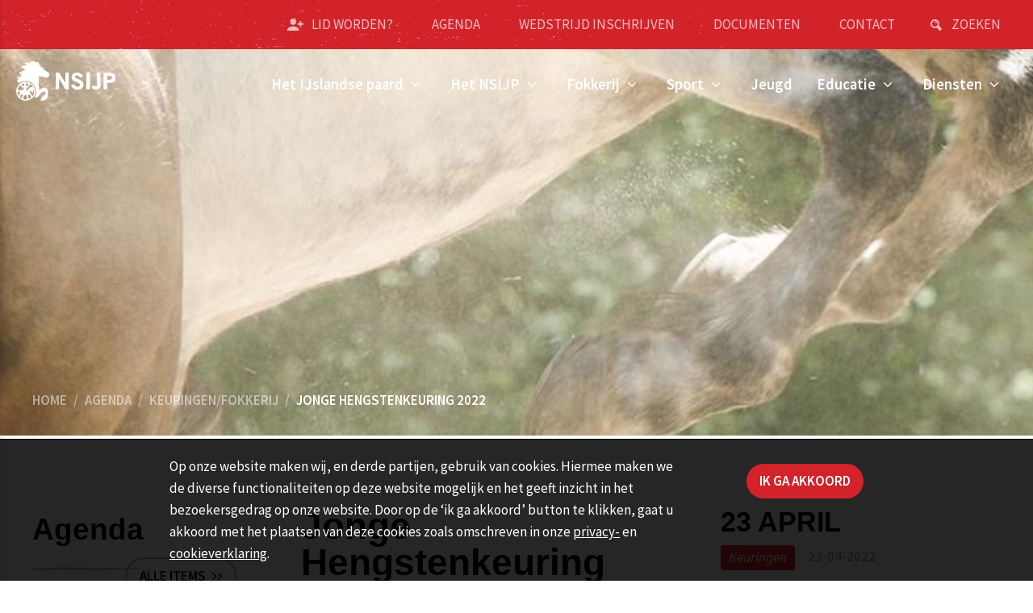

--- FILE ---
content_type: text/html; charset=utf-8
request_url: https://www.nsijp.nl/agenda/keuringenfokkerij/jonge-hengstenkeuring-2022
body_size: 63285
content:
<!DOCTYPE html>
<html lang="nl" class="no-js">
    <head>

        
            <!-- Global Site Tag (gtag.js) - Google Analytics -->
            <script async src="https://www.googletagmanager.com/gtag/js?id=UA-108863603-1"></script>
            <script>
            window.dataLayer = window.dataLayer || [];
            function gtag(){dataLayer.push( arguments);}
            gtag('js', new Date());
            gtag('config', 'UA-108863603-1', { 'anonymize_ip': true })
            </script>
        
                <title>Jonge Hengstenkeuring 2022 | Nederlands Stamboek voor IJslandse Paarden</title>

        <meta charset="utf-8">
        <meta http-equiv="X-UA-Compatible" content="IE=edge" />
        <meta name="author" content="Nederlands Stamboek voor IJslandse Paarden" />
        <meta name="web_author" content="Nedfinity" />
        
        
        <meta name="robots" content="index, follow" />
        <meta name="viewport" content="width=device-width,initial-scale=1.0,minimum-scale=1,maximum-scale=1" />
        <meta name="format-detection" content="telephone=no" />
        
        <meta property="og:locale" content="nl_NL" />
        <meta property="og:site_name" content="Nederlands Stamboek voor IJslandse Paarden" />
        <meta name="twitter:card" content="summary" />
        <meta property="og:type" content="article" />
        <meta property="og:title" content="Jonge Hengstenkeuring 2022" />
        <meta property="og:description" content="tijdschema" />
        <meta property="og:url" content="https://www.nsijp.nl/agenda/keuringenfokkerij/jonge-hengstenkeuring-2022" />
        <meta name="twitter:title" content="Jonge Hengstenkeuring 2022" />
        <meta name="twitter:description" content="tijdschema" />
        <meta name="twitter:url" content="https://www.nsijp.nl/agenda/keuringenfokkerij/jonge-hengstenkeuring-2022" />
        <meta property="og:image" content="https://www.nsijp.nl/media/2571/c6a09021-f7e0-4042-b82b-3cb5a7ace462.jpg?anchor=center&amp;mode=crop&amp;width=1920&amp;height=500&amp;rnd=133251006210000000" />
        <meta name="twitter:image" content="https://www.nsijp.nl/media/2571/c6a09021-f7e0-4042-b82b-3cb5a7ace462.jpg?anchor=center&amp;mode=crop&amp;width=1920&amp;height=500&amp;rnd=133251006210000000" />









        

	<link rel="canonical" href="https://www.nsijp.nl/agenda/keuringenfokkerij/jonge-hengstenkeuring-2022" />


            <link rel="icon" href="/favicon.ico" />

            <script src="https://maps.googleapis.com/maps/api/js?key=AIzaSyA1H2wXiC_xBtzs1PizVPI4KA0KnDeqHAA&amp;language=nl-NL"></script>

        <link href="https://fonts.googleapis.com/css?family=Source+Sans+Pro:200,200i,300,300i,400,400i,600,600i,700,700i,900,900i" rel="stylesheet">
        <link href="/css/dist/styles.min.css" rel="stylesheet" async />
        <script src="/scripts/dist/scripts.min.js" defer></script>
        
    </head>
    <body class="eventdetailspage">
        
        
                        		
        <div id="page" class="page">
            

    <div class="main-search-field-overlay"></div>
    <div class="main-search-field main-search-1 search-field-hidden">
        <form action="/zoeken" method="get">
            <div class="search-field">
                <div class="search-field-inner">
                    <div class="search-field-label">
                        <label for="MainSearchField">Zoeken naar:</label>
                    </div>
                    <div class="search-field-content">
                        <input id="MainSearchField" type="search" name="q" class="search-field-input" autocomplete="off" placeholder="Geef een zoekterm op..." value="" />
                        <div class="button-delete-input-value" title="Verwijder zoekterm(en)"></div>
                    </div>
                    <div class="search-field-button">
                        <button type="submit" class="button-submit" value="" title="Zoeken">
                            <span>Zoeken</span>
                        </button>
                    </div>
                    <div class="search-field-toggle">
                        <div class="button-search-field-toggle"></div>
                    </div>
                </div>
            </div>
        </form>
    </div>


            <div class="page-inner">
                <div class="page-header">
                    <div class="page-header-inner">
                        <header>
                            

<div class="header-section header-section-1">
    <div class="header-section-inner">
        <div class="top-nav">
            

    <div class="header-links">
        <div class="items">
                <div class="item">
                    <a href="/lidmaatschap" title="Lid worden?" target='_self'>
                            <div class="item-image">
                                <img src="/media/1030/icon-subscribe.svg" alt="Lid worden?" />
                            </div>
                        <div class="item-label">
                            <span>Lid worden?</span>
                        </div>
                    </a>
                </div>
                <div class="item">
                    <a href="/agenda" title="Agenda" target='_self'>
                        <div class="item-label">
                            <span>Agenda</span>
                        </div>
                    </a>
                </div>
                <div class="item">
                    <a href="http://evenementen.nsijp.nl/" title="Wedstrijd Inschrijven" target='_blank'>
                        <div class="item-label">
                            <span>Wedstrijd Inschrijven</span>
                        </div>
                    </a>
                </div>
                <div class="item">
                    <a href="/documenten" title="Documenten" target='_self'>
                        <div class="item-label">
                            <span>Documenten</span>
                        </div>
                    </a>
                </div>
                <div class="item">
                    <a href="/contact" title="Contact" target='_self'>
                        <div class="item-label">
                            <span>Contact</span>
                        </div>
                    </a>
                </div>
        </div>
    </div>

                    <div class="header-search">
            <div class="button button-search button-search-field-toggle" title="Zoeken">
                <span>Zoeken</span>
            </div>
        </div>

        </div>
    </div>
</div>
<div class="header-section header-section-2">
    <div class="header-section-inner">
        <div class="header-logo">
            

<div class="main-logo">
    <a href="/" title="Nederlands Stamboek voor IJslandse Paarden">
        <img class="logo logo-1" src="/images/logo-nsijp-white.svg" alt="Nederlands Stamboek voor IJslandse Paarden" />
        <img class="logo logo-2" src="/images/logo-nsijp-black.svg" alt="Nederlands Stamboek voor IJslandse Paarden" />
    </a>
</div>
        </div>
        <div class="header-navigation">
            


    <div class="navigation main-navigation">
        <nav>
            <ul class="nav level-1" itemscope itemtype="http://www.schema.org/SiteNavigationElement">
                
        <li class="item item-has-children" itemprop="name">
            <a href="/het-ijslandse-paard" title="Het IJslandse paard" itemprop="url">
                <span>Het IJslandse paard</span>
            </a>
        <ul class="level-2">
        <li class="item" itemprop="name">
            <a href="/het-ijslandse-paard/geschiedenis" title="Geschiedenis" itemprop="url">
                <span>Geschiedenis</span>
            </a>
        </li>
        <li class="item" itemprop="name">
            <a href="/het-ijslandse-paard/karakter" title="Karakter" itemprop="url">
                <span>Karakter</span>
            </a>
        </li>
        <li class="item item-has-children" itemprop="name">
            <a href="/het-ijslandse-paard/gangen" title="Gangen" itemprop="url">
                <span>Gangen</span>
            </a>
        <ul class="level-3">
        <li class="item" itemprop="name">
            <a href="/het-ijslandse-paard/gangen/stap" title="Stap" itemprop="url">
                <span>Stap</span>
            </a>
        </li>
        <li class="item" itemprop="name">
            <a href="/het-ijslandse-paard/gangen/draf" title="Draf" itemprop="url">
                <span>Draf</span>
            </a>
        </li>
        <li class="item" itemprop="name">
            <a href="/het-ijslandse-paard/gangen/galop" title="Galop" itemprop="url">
                <span>Galop</span>
            </a>
        </li>
        <li class="item" itemprop="name">
            <a href="/het-ijslandse-paard/gangen/toelt" title="T&#246;lt" itemprop="url">
                <span>T&#246;lt</span>
            </a>
        </li>
        <li class="item" itemprop="name">
            <a href="/het-ijslandse-paard/gangen/telgang" title="Telgang" itemprop="url">
                <span>Telgang</span>
            </a>
        </li>
        </ul>
        </li>
        <li class="item" itemprop="name">
            <a href="/het-ijslandse-paard/gebruik" title="Gebruik" itemprop="url">
                <span>Gebruik</span>
            </a>
        </li>
        <li class="item" itemprop="name">
            <a href="/het-ijslandse-paard/recreatie" title="Recreatie" itemprop="url">
                <span>Recreatie</span>
            </a>
        </li>
        <li class="item" itemprop="name">
            <a href="/het-ijslandse-paard/het-kopen-van-een-ijslander" title="Het kopen van een IJslander" itemprop="url">
                <span>Het kopen van een IJslander</span>
            </a>
        </li>
        </ul>
        </li>
        <li class="item item-has-children" itemprop="name">
            <a href="/het-nsijp" title="Het NSIJP" itemprop="url">
                <span>Het NSIJP</span>
            </a>
        <ul class="level-2">
        <li class="item" itemprop="name">
            <a href="/het-nsijp/nsijpkantoor" title="NSIJPkantoor" itemprop="url">
                <span>NSIJPkantoor</span>
            </a>
        </li>
        <li class="item item-has-children" itemprop="name">
            <a href="/het-nsijp/ledenraad" title="Ledenraad" itemprop="url">
                <span>Ledenraad</span>
            </a>
        <ul class="level-3">
        <li class="item" itemprop="name">
            <a href="/het-nsijp/ledenraad/samenstelling-ledenraad" title="Samenstelling Ledenraad" itemprop="url">
                <span>Samenstelling Ledenraad</span>
            </a>
        </li>
        <li class="item" itemprop="name">
            <a href="/het-nsijp/ledenraad/vergaderingen-ledenraad" title="Vergaderingen ledenraad" itemprop="url">
                <span>Vergaderingen ledenraad</span>
            </a>
        </li>
        </ul>
        </li>
        <li class="item" itemprop="name">
            <a href="/het-nsijp/bestuur" title="Bestuur" itemprop="url">
                <span>Bestuur</span>
            </a>
        </li>
        <li class="item item-has-children" itemprop="name">
            <a href="/het-nsijp/werkgroepen-en-commissies" title="Werkgroepen en Commissies" itemprop="url">
                <span>Werkgroepen en Commissies</span>
            </a>
        <ul class="level-3">
        <li class="item" itemprop="name">
            <a href="/het-nsijp/werkgroepen-en-commissies/sport-commissie" title="Sport-commissie" itemprop="url">
                <span>Sport-commissie</span>
            </a>
        </li>
        <li class="item" itemprop="name">
            <a href="/het-nsijp/werkgroepen-en-commissies/fokkerij-commissie" title="Fokkerij-commissie" itemprop="url">
                <span>Fokkerij-commissie</span>
            </a>
        </li>
        <li class="item" itemprop="name">
            <a href="/het-nsijp/werkgroepen-en-commissies/recreatie-commissie" title="Recreatie-commissie" itemprop="url">
                <span>Recreatie-commissie</span>
            </a>
        </li>
        <li class="item" itemprop="name">
            <a href="/het-nsijp/werkgroepen-en-commissies/educatie-commissie" title="Educatie-commissie" itemprop="url">
                <span>Educatie-commissie</span>
            </a>
        </li>
        <li class="item" itemprop="name">
            <a href="/het-nsijp/werkgroepen-en-commissies/jeugd-commissie" title="Jeugd-commissie" itemprop="url">
                <span>Jeugd-commissie</span>
            </a>
        </li>
        <li class="item" itemprop="name">
            <a href="/het-nsijp/werkgroepen-en-commissies/werkgroep-begrazingen" title="Werkgroep Begrazingen" itemprop="url">
                <span>Werkgroep Begrazingen</span>
            </a>
        </li>
        <li class="item" itemprop="name">
            <a href="/het-nsijp/werkgroepen-en-commissies/pr-commissie" title="PR-commissie" itemprop="url">
                <span>PR-commissie</span>
            </a>
        </li>
        <li class="item" itemprop="name">
            <a href="/het-nsijp/werkgroepen-en-commissies/ijp-redactie" title="IJP-redactie" itemprop="url">
                <span>IJP-redactie</span>
            </a>
        </li>
        <li class="item" itemprop="name">
            <a href="/het-nsijp/werkgroepen-en-commissies/werkgroep-welzijn" title="Werkgroep Welzijn" itemprop="url">
                <span>Werkgroep Welzijn</span>
            </a>
        </li>
        <li class="item" itemprop="name">
            <a href="/het-nsijp/werkgroepen-en-commissies/aanmeldformulier-kaderbijeenkomst-12-oktober-2025" title="Aanmeldformulier kaderbijeenkomst 12 oktober 2025" itemprop="url">
                <span>Aanmeldformulier kaderbijeenkomst 12 oktober 2025</span>
            </a>
        </li>
        </ul>
        </li>
        <li class="item" itemprop="name">
            <a href="/het-nsijp/verenigingsstructuur" title="Verenigingsstructuur" itemprop="url">
                <span>Verenigingsstructuur</span>
            </a>
        </li>
        <li class="item" itemprop="name">
            <a href="/het-nsijp/het-verenigingsblad-ijp" title="Het Verenigingsblad; IJP" itemprop="url">
                <span>Het Verenigingsblad; IJP</span>
            </a>
        </li>
        <li class="item item-has-children" itemprop="name">
            <a href="/het-nsijp/regionale-verenigingen" title="Regionale Verenigingen" itemprop="url">
                <span>Regionale Verenigingen</span>
            </a>
        <ul class="level-3">
        <li class="item" itemprop="name">
            <a href="/het-nsijp/regionale-verenigingen/hestagaman" title="Hestagaman" itemprop="url">
                <span>Hestagaman</span>
            </a>
        </li>
        <li class="item" itemprop="name">
            <a href="/het-nsijp/regionale-verenigingen/ijrn" title="IJRN" itemprop="url">
                <span>IJRN</span>
            </a>
        </li>
        <li class="item" itemprop="name">
            <a href="/het-nsijp/regionale-verenigingen/midgard" title="Midgard" itemprop="url">
                <span>Midgard</span>
            </a>
        </li>
        <li class="item" itemprop="name">
            <a href="/het-nsijp/regionale-verenigingen/strandlengja" title="Strandlengja" itemprop="url">
                <span>Strandlengja</span>
            </a>
        </li>
        <li class="item" itemprop="name">
            <a href="/het-nsijp/regionale-verenigingen/sunnanvindur" title="Sunnanvindur" itemprop="url">
                <span>Sunnanvindur</span>
            </a>
        </li>
        </ul>
        </li>
        <li class="item item-has-children" itemprop="name">
            <a href="/het-nsijp/eregalerij" title="Eregalerij" itemprop="url">
                <span>Eregalerij</span>
            </a>
        <ul class="level-3">
        <li class="item" itemprop="name">
            <a href="/het-nsijp/eregalerij/jan-pelsprijs" title="Jan Pelsprijs" itemprop="url">
                <span>Jan Pelsprijs</span>
            </a>
        </li>
        </ul>
        </li>
        <li class="item item-has-children" itemprop="name">
            <a href="/het-nsijp/virtual-caf&#233;-2025" title="Virtual Caf&#233; 2025" itemprop="url">
                <span>Virtual Caf&#233; 2025</span>
            </a>
        <ul class="level-3">
        <li class="item" itemprop="name">
            <a href="/het-nsijp/virtual-caf&#233;-2025/aanmeldformulier-virtueel-caf&#233;-13-mei-2025" title="Aanmeldformulier Virtueel Caf&#233; -13 mei 2025" itemprop="url">
                <span>Aanmeldformulier Virtueel Caf&#233; -13 mei 2025</span>
            </a>
        </li>
        </ul>
        </li>
        </ul>
        </li>
        <li class="item item-has-children" itemprop="name">
            <a href="/fokkerij" title="Fokkerij" itemprop="url">
                <span>Fokkerij</span>
            </a>
        <ul class="level-2">
        <li class="item" itemprop="name">
            <a href="/fokkerij/keuringen" title="Keuringen" itemprop="url">
                <span>Keuringen</span>
            </a>
        </li>
        <li class="item" itemprop="name">
            <a href="/fokkerij/keuringen-onder-het-zadel" title="Keuringen onder het zadel" itemprop="url">
                <span>Keuringen onder het zadel</span>
            </a>
        </li>
        <li class="item" itemprop="name">
            <a href="/fokkerij/keuringen-aan-de-hand" title="Keuringen aan de hand" itemprop="url">
                <span>Keuringen aan de hand</span>
            </a>
        </li>
        <li class="item" itemprop="name">
            <a href="/fokkerij/keuringsreglementen" title="Keuringsreglementen" itemprop="url">
                <span>Keuringsreglementen</span>
            </a>
        </li>
        <li class="item" itemprop="name">
            <a href="/fokkerij/beoordeling-van-het-exterieur" title="Beoordeling van het exterieur" itemprop="url">
                <span>Beoordeling van het exterieur</span>
            </a>
        </li>
        <li class="item" itemprop="name">
            <a href="/fokkerij/beoordeling-van-de-verrichtingen" title="Beoordeling van de verrichtingen" itemprop="url">
                <span>Beoordeling van de verrichtingen</span>
            </a>
        </li>
        <li class="item" itemprop="name">
            <a href="/fokkerij/stalnamen" title="Stalnamen" itemprop="url">
                <span>Stalnamen</span>
            </a>
        </li>
        <li class="item" itemprop="name">
            <a href="/fokkerij/hengsten" title="Hengsten" itemprop="url">
                <span>Hengsten</span>
            </a>
        </li>
        <li class="item" itemprop="name">
            <a href="/fokkerij/uitslagen-en-verslagen" title="Uitslagen en verslagen" itemprop="url">
                <span>Uitslagen en verslagen</span>
            </a>
        </li>
        <li class="item" itemprop="name">
            <a href="/fokkerij/inschrijfformulier-veulen-en-merriekeuring-2025" title="Inschrijfformulier Veulen- en Merriekeuring 2025" itemprop="url">
                <span>Inschrijfformulier Veulen- en Merriekeuring 2025</span>
            </a>
        </li>
        </ul>
        </li>
        <li class="item item-has-children" itemprop="name">
            <a href="/sport" title="Sport" itemprop="url">
                <span>Sport</span>
            </a>
        <ul class="level-2">
        <li class="item" itemprop="name">
            <a href="/sport/informatie-over-de-proeven" title="Informatie over de proeven" itemprop="url">
                <span>Informatie over de proeven</span>
            </a>
        </li>
        <li class="item" itemprop="name">
            <a href="/sport/reglementen" title="Reglementen" itemprop="url">
                <span>Reglementen</span>
            </a>
        </li>
        <li class="item" itemprop="name">
            <a href="/sport/jurering" title="Jurering" itemprop="url">
                <span>Jurering</span>
            </a>
        </li>
        <li class="item" itemprop="name">
            <a href="/sport/sport-uitslagen" title="Sport uitslagen" itemprop="url">
                <span>Sport uitslagen</span>
            </a>
        </li>
        <li class="item" itemprop="name">
            <a href="/sport/sportweetjes" title="Sportweetjes" itemprop="url">
                <span>Sportweetjes</span>
            </a>
        </li>
        </ul>
        </li>
        <li class="item" itemprop="name">
            <a href="/jeugd" title="Jeugd" itemprop="url">
                <span>Jeugd</span>
            </a>
        </li>
        <li class="item item-has-children" itemprop="name">
            <a href="/educatie" title="Educatie" itemprop="url">
                <span>Educatie</span>
            </a>
        <ul class="level-2">
        <li class="item" itemprop="name">
            <a href="/educatie/vit" title="VIT" itemprop="url">
                <span>VIT</span>
            </a>
        </li>
        </ul>
        </li>
        <li class="item item-has-children" itemprop="name">
            <a href="/diensten" title="Diensten" itemprop="url">
                <span>Diensten</span>
            </a>
        <ul class="level-2">
        <li class="item" itemprop="name">
            <a href="/diensten/lidmaatschap" title="Lidmaatschap" itemprop="url">
                <span>Lidmaatschap</span>
            </a>
        </li>
        <li class="item" itemprop="name">
            <a href="/diensten/paardenregistratie" title="Paardenregistratie" itemprop="url">
                <span>Paardenregistratie</span>
            </a>
        </li>
        <li class="item" itemprop="name">
            <a href="/diensten/dekkings-en-geboorteregistratie" title="Dekkings- en geboorteregistratie" itemprop="url">
                <span>Dekkings- en geboorteregistratie</span>
            </a>
        </li>
        <li class="item" itemprop="name">
            <a href="/diensten/begrazing" title="Begrazing" itemprop="url">
                <span>Begrazing</span>
            </a>
        </li>
        <li class="item" itemprop="name">
            <a href="/diensten/wedstrijden" title="Wedstrijden" itemprop="url">
                <span>Wedstrijden</span>
            </a>
        </li>
        <li class="item" itemprop="name">
            <a href="/diensten/vraag-en-antwoord" title="Vraag en antwoord" itemprop="url">
                <span>Vraag en antwoord</span>
            </a>
        </li>
        <li class="item" itemprop="name">
            <a href="/diensten/inschrijven-keuring" title="Inschrijven keuring" itemprop="url">
                <span>Inschrijven keuring</span>
            </a>
        </li>
        </ul>
        </li>
            </ul>
        </nav>
    </div>





        </div>
        <div class="button-toggle-nav-overlay">
	<div class="button-icon">
		<span></span>
		<span></span>
		<span></span>
	</div>
</div>
    </div>
</div>


                        </header>
                    </div>
                </div>
                <div class="page-main">
					<div class="page-main-inner">
                            <div class="page-main-top">
                                

<div class="page-top">
    <div class="page-top-section page-top-section-1">
        

    <div class="page-top-image">
        <div class="image" style='background-image: url(/media/2571/c6a09021-f7e0-4042-b82b-3cb5a7ace462.jpg?anchor=center&mode=crop&width=1920&height=500&rnd=133251006210000000)'></div>
    </div>

        
<div class="breadcrumbs">
    <div class="breadcrumbs-inner">
        <div class="items">
			<ul itemscope itemtype="http://schema.org/BreadcrumbList">
						<li class="item item-home" itemprop="itemListElement" itemscope itemtype="http://schema.org/ListItem">
			<a href="/" title="Home" itemscope itemtype="http://schema.org/Thing" itemprop="item">
				<span itemprop="name">Home</span>
			</a>
            <span class="item-separator">&#47;</span>
			<meta itemprop="position" content="1" />
		</li>

								<li class="item item-page" itemprop="itemListElement" itemscope itemtype="http://schema.org/ListItem">
					<a href="/agenda" title="Agenda" itemscope itemtype="http://schema.org/Thing" itemprop="item">
						<span itemprop="name">Agenda</span>
					</a>
                    <span class="item-separator">&#47;</span>
					<meta itemprop="position" content="2" />
				</li>
				<li class="item item-page" itemprop="itemListElement" itemscope itemtype="http://schema.org/ListItem">
					<a href="/agenda/keuringenfokkerij" title="Keuringen/Fokkerij" itemscope itemtype="http://schema.org/Thing" itemprop="item">
						<span itemprop="name">Keuringen/Fokkerij</span>
					</a>
                    <span class="item-separator">&#47;</span>
					<meta itemprop="position" content="3" />
				</li>

						<li class="item item-current" itemprop="itemListElement" itemscope itemtype="http://schema.org/ListItem">
			<a href="/agenda/keuringenfokkerij/jonge-hengstenkeuring-2022" title="Jonge Hengstenkeuring 2022" itemscope itemtype="http://schema.org/Thing" itemprop="item">
				<span itemprop="name">Jonge Hengstenkeuring 2022</span>
			</a>
			<meta itemprop="position" content="4" />
		</li>

			</ul>
        </div>
    </div>
</div>




    </div>
    <div class="page-top-section page-top-section-2">
		


    <div class="highlights">
            <div class="item">
                <div class="item-inner">
                    <a href="/nieuws" title="Nieuws" target='_self'>
                        <div class="item-content">
                            <div class="item-content-inner">
                                <div class="item-arrow"></div>
                                    <div class="item-text-1">
                                        <span>Nieuws</span>
                                    </div>
                                                                    <div class="item-text-2">
                                        <span>Het laatste nieuws vind je hier</span>
                                    </div>
                            </div>
                        </div>
                    </a>
                </div>
            </div>
            <div class="item">
                <div class="item-inner">
                    <a href="/activiteiten" title="Activiteiten " target='_self'>
                        <div class="item-content">
                            <div class="item-content-inner">
                                <div class="item-arrow"></div>
                                    <div class="item-text-1">
                                        <span>Activiteiten </span>
                                    </div>
                                                                    <div class="item-text-2">
                                        <span>Sport, fokkerij, jeugd </span>
                                    </div>
                            </div>
                        </div>
                    </a>
                </div>
            </div>
            <div class="item">
                <div class="item-inner">
                    <a href="/agenda" title="Agenda " target='_self'>
                        <div class="item-content">
                            <div class="item-content-inner">
                                <div class="item-arrow"></div>
                                    <div class="item-text-1">
                                        <span>Agenda </span>
                                    </div>
                                                                    <div class="item-text-2">
                                        <span>Activiteiten met IJslandse paarden</span>
                                    </div>
                            </div>
                        </div>
                    </a>
                </div>
            </div>
            <div class="item">
                <div class="item-inner">
                    <a href="http://evenementen.nsijp.nl/" title="Wedstrijden " target='_self'>
                        <div class="item-content">
                            <div class="item-content-inner">
                                <div class="item-arrow"></div>
                                    <div class="item-text-1">
                                        <span>Wedstrijden </span>
                                    </div>
                                                                    <div class="item-text-2">
                                        <span>inschrijven </span>
                                    </div>
                            </div>
                        </div>
                    </a>
                </div>
            </div>
            <div class="item">
                <div class="item-inner">
                    <a href="/diensten" title="Diensten" target='_blank'>
                        <div class="item-content">
                            <div class="item-content-inner">
                                <div class="item-arrow"></div>
                                    <div class="item-text-1">
                                        <span>Diensten</span>
                                    </div>
                                                                    <div class="item-text-2">
                                        <span>Alles wat je nodig hebt, vind je hier</span>
                                    </div>
                            </div>
                        </div>
                    </a>
                </div>
            </div>
    </div>

    </div>
</div>
                            </div>
                        <div class="page-main-content">
                            

<div class="layout layout-type-one-column">
    <div id="main" role="main" class="col-1">
        
    <div class="event-details">
        <div class="main-section main-section-1 main-section-type-3-cols main-section-type-fullwidth main-section-order-2-3-1">
            <div class="main-section-inner">
                <div class="main-section-col">
                    <div class="base-content-container">
                        


    <div class="page-title">
        <div class="page-title-inner">
            <h1 class="title">Jonge Hengstenkeuring 2022</h1>
        </div>
    </div>

                            <div class="event-details-date-info">
            <div class="event-details-date">
                <div class="date">
                    <span>23 april</span>
                </div>
            </div>
        <div class="event-details-meta-content">
                <div class="event-details-label">
                    <span class="label">Keuringen</span>
                </div>
            <div class="event-details-dates">
                <span class="date date-start">23-04-2022</span>
            </div>
        </div>
    </div>

                        


    <div class="page-content">
        <div class="page-content-inner">
            <p><a rel="noopener noreferrer" data-udi="umb://media/ae680a6c667946259a48a05f61b97582" href="/media/3013/tijdschema-nsijp-jonge-hengstenkeuring-2022-verkort.pdf" target="_blank" title="Tijdschema NSIJP Jonge hengstenkeuring 2022, verkort.pdf">tijdschema</a></p>
        </div>
    </div>

                        
                        
                        
                    </div>
                </div>
                <div class="main-section-col">
                    <div class="event-details-meta">
                        <div class="event-details-meta-inner">
                                <div class="event-details-date-info">
            <div class="event-details-date">
                <div class="date">
                    <span>23 april</span>
                </div>
            </div>
        <div class="event-details-meta-content">
                <div class="event-details-label">
                    <span class="label">Keuringen</span>
                </div>
            <div class="event-details-dates">
                <span class="date date-start">23-04-2022</span>
            </div>
        </div>
    </div>

                        </div>
                                <div class="event-details-contact">
            <div class="contact">
                <div class="contact-content">
                    <div class="contact-head">
                        <span>Contactgegevens</span>
                    </div>
                        <div class="contact-address">
                            <div class="address">
                                <address>Nationaal Hippisch Centrum<br/> Ermelo</address>
                            </div>
                        </div>
                    <div class="contact-links">
                                                                    </div>
                </div>
            </div>
        </div>

                    </div>
                    
            <div class="blocks sidebar-blocks sidebar-blocks-2">


<div class="block block-1282 block-type-text-link">
    <div class="block-inner">
            <div class="block-head">
                <span class="title">Lid worden? </span>
            </div>
        <div class="block-content">
                <div class="block-text">
                    <div class="block-text-inner">
                        <p>Schrijf je hier in !</p>
                    </div>
                </div>
                            <div class="block-link">
                    <a class="button-2 button-more" href="/lidmaatschap" title="Ik wil me inschrijven!" target='_self'>
                        <span>Ik wil me inschrijven!</span>
                    </a>
                </div>
        </div>
    </div>
</div>
            </div>




                    




                </div>
                <div class="main-section-col">
                    
            <div class="blocks sidebar-blocks sidebar-blocks-1">


<div class="block block-1279 block-type-upcoming-event-overview">
    <div class="block-inner">
        <div class="block-head">
                <span class="title">Agenda</span>
                    <a class="button-2 button-overview" href="/agenda" title="Alle items">
            <span>Alle items</span>
        </a>

        </div>
        <div class="block-content">
            


<div class="upcoming-event-overview">
            <div class="item-container">
                    <div class="item event-item">
        <div class="item-inner">
            <a href="/agenda/wedstrijden/winter-wedstrijd-ijslanders-noord" title="Winter wedstrijd IJslanders Noord ♣">
                <div class="item-date">
                    <div class="date">
                        <div class="date-inner">
                            <span class="date-day">22</span>
                            <span class="date-month">feb</span>
                        </div>
                    </div>
                </div>
                <div class="item-content">
                    <div class="item-title">
                        <span>Winter wedstrijd IJslanders Noord ♣</span>
                    </div>
                    <div class="item-meta">
                            <div class="item-label">
                                <span class="label">Wedstrijden</span>
                            </div>
                        <div class="item-dates">
                            <span class="date date-start">22-02-2026</span>
                                <span class="date-between">t/m</span>
                                <span class="date date-end">22-02-2026</span>
                        </div>
                    </div>
                    <div class="item-more">
                        <span class="button button-details">
                            <span>Lees verder</span>
                        </span>
                    </div>
                </div>
            </a>
        </div>
    </div>

            </div>
            <div class="item-container">
                    <div class="item event-item">
        <div class="item-inner">
            <a href="/agenda/wedstrijden/midgard-lente-indoor" title="Midgard Lente Indoor ♣">
                <div class="item-date">
                    <div class="date">
                        <div class="date-inner">
                            <span class="date-day">7</span>
                            <span class="date-month">mrt</span>
                        </div>
                    </div>
                </div>
                <div class="item-content">
                    <div class="item-title">
                        <span>Midgard Lente Indoor ♣</span>
                    </div>
                    <div class="item-meta">
                            <div class="item-label">
                                <span class="label">Wedstrijden</span>
                            </div>
                        <div class="item-dates">
                            <span class="date date-start">07-03-2026</span>
                                <span class="date-between">t/m</span>
                                <span class="date date-end">07-03-2026</span>
                        </div>
                    </div>
                    <div class="item-more">
                        <span class="button button-details">
                            <span>Lees verder</span>
                        </span>
                    </div>
                </div>
            </a>
        </div>
    </div>

            </div>
            <div class="item-container">
                    <div class="item event-item">
        <div class="item-inner">
            <a href="/agenda/keuringenfokkerij/workshop-fokkerij" title="Workshop Fokkerij">
                <div class="item-date">
                    <div class="date">
                        <div class="date-inner">
                            <span class="date-day">24</span>
                            <span class="date-month">apr</span>
                        </div>
                    </div>
                </div>
                <div class="item-content">
                    <div class="item-title">
                        <span>Workshop Fokkerij</span>
                    </div>
                    <div class="item-meta">
                            <div class="item-label">
                                <span class="label">Keuringen</span>
                            </div>
                        <div class="item-dates">
                            <span class="date date-start">24-04-2026</span>
                                <span class="date-between">t/m</span>
                                <span class="date date-end">24-04-2026</span>
                        </div>
                    </div>
                    <div class="item-more">
                        <span class="button button-details">
                            <span>Lees verder</span>
                        </span>
                    </div>
                </div>
            </a>
        </div>
    </div>

            </div>
            <div class="item-container">
                    <div class="item event-item">
        <div class="item-inner">
            <a href="/agenda/keuringenfokkerij/futuritykeuring-2026" title="Futuritykeuring ">
                <div class="item-date">
                    <div class="date">
                        <div class="date-inner">
                            <span class="date-day">25</span>
                            <span class="date-month">apr</span>
                        </div>
                    </div>
                </div>
                <div class="item-content">
                    <div class="item-title">
                        <span>Futuritykeuring </span>
                    </div>
                    <div class="item-meta">
                            <div class="item-label">
                                <span class="label">Keuringen</span>
                            </div>
                        <div class="item-dates">
                            <span class="date date-start">25-04-2026</span>
                                <span class="date-between">t/m</span>
                                <span class="date date-end">25-04-2026</span>
                        </div>
                    </div>
                    <div class="item-more">
                        <span class="button button-details">
                            <span>Lees verder</span>
                        </span>
                    </div>
                </div>
            </a>
        </div>
    </div>

            </div>
</div>
        </div>
    </div>
</div>

            </div>




                </div>
            </div>
        </div>
    </div>

    </div>
</div>
                        </div>
					</div>
                </div>
                <div class="page-footer">
                    <div class="page-footer-inner">
                        <footer>
                            

<div class="footer-section footer-section-1">
        <div class="footer-image" style='background-image: url(/media/2719/13933da3b10efc0b7719bd7deb1ba1de.jpg)'></div>
	<div class="footer-section-inner">
            <div class="footer-text">
                <span>Contactgegevens</span>
                    <div class="footer-social">
                <div class="item item-fb">
            <a href="https://www.facebook.com/NSIJP/" target="_blank" rel="nofollow" title="Facebook"></a>
        </div>

        
                <div class="item item-ig">
            <a href="https://www.instagram.com/nsijp/" target="_blank" rel="nofollow" title="Instagram"></a>
        </div>

        
    </div>

            </div>
        
            <div class="blocks footer-blocks">


<div class="block block-1228 block-type-links">
    <div class="block-inner">
            <div class="block-head">
                <span class="title">Copyright NSIJP</span>
            </div>
        <div class="block-content">
                <div class="block-text">
                    <div class="block-text-inner">
                        <p>Alle rechten voorbehouden.</p>
                    </div>
                </div>
                            <ul class="items page-links">                        
                        <li class="item">
                            <a href="/privacyverklaring" title="Privacyverklaring" target='_self'>
                                <span>Privacyverklaring</span>
                            </a>
                        </li>
                        <li class="item">
                            <a href="/disclaimer" title="Disclaimer" target='_self'>
                                <span>Disclaimer</span>
                            </a>
                        </li>
                        <li class="item">
                            <a href="/sitemap" title="Sitemap" target='_self'>
                                <span>Sitemap</span>
                            </a>
                        </li>
                </ul>
        </div>
    </div>
</div>

<div class="block block-1188 block-type-links">
    <div class="block-inner">
            <div class="block-head">
                <span class="title">Belangrijke links:</span>
            </div>
        <div class="block-content">
                <div class="block-text">
                    <div class="block-text-inner">
                        <p>Niet kunnen vinden wat u zoekt? Misschien zijn deze links van toepassing.</p>
                    </div>
                </div>
                            <ul class="items page-links">                        
                        <li class="item">
                            <a href="/het-nsijp" title="Over ons" target='_self'>
                                <span>Over ons</span>
                            </a>
                        </li>
                        <li class="item">
                            <a href="/nieuws" title="Nieuws" target='_self'>
                                <span>Nieuws</span>
                            </a>
                        </li>
                        <li class="item">
                            <a href="/blog" title="Blog" target='_self'>
                                <span>Blog</span>
                            </a>
                        </li>
                        <li class="item">
                            <a href="/agenda" title="Agenda" target='_self'>
                                <span>Agenda</span>
                            </a>
                        </li>
                        <li class="item">
                            <a href="/activiteiten" title="Activiteiten" target='_self'>
                                <span>Activiteiten</span>
                            </a>
                        </li>
                </ul>
        </div>
    </div>
</div>

<div class="block block-1231 block-type-links">
    <div class="block-inner">
            <div class="block-head">
                <span class="title">Bereikbaar op:</span>
            </div>
        <div class="block-content">
                <div class="block-text">
                    <div class="block-text-inner">
                        <p>Postbus 84<br />8430 AB Oosterwolde<br />Telefonisch beschikbaar op:<br />Ma-Wo-Vrij 9.00 - 12.00 uur</p>
                    </div>
                </div>
                            <ul class="items page-links">                        
                        <li class="item">
                            <a href="tel:0612425510​​​" title="Tel: 06 12 425 510​​​" target='_self'>
                                <span>Tel: 06 12 425 510​​​</span>
                            </a>
                        </li>
                        <li class="item">
                            <a href="mailto:info@nsijp.nl" title="Mail: info@nsijp.nl" target='_self'>
                                <span>Mail: info@nsijp.nl</span>
                            </a>
                        </li>
                </ul>
        </div>
    </div>
</div>            </div>




        

    <div class="footer-logo-overview">
                <div class="item">
                    <div class="item-inner">
<a href='/' title='NSIJP' target='_self'>                        <img src="/media/1025/nsijp_footer.svg" alt="NSIJP" />
</a>                    </div>
                </div>
                <div class="item">
                    <div class="item-inner">
<a href='https://www.feif.org' title='FEIF' target='_blank'>                        <img src="/media/1027/feif_footer.svg" alt="FEIF" />
</a>                    </div>
                </div>
                <div class="item">
                    <div class="item-inner">
<a href='http://www.worldfengur.com' title='WorldFengur' target='_blank'>                        <img src="/media/1026/wfengur_footer.svg" alt="WorldFengur" />
</a>                    </div>
                </div>
    </div>

	</div>
</div>
<div class="footer-section footer-section-2">
    <div class="footer-section-inner">
        

<div class="contact-form">
        <div class="contact-form-head">
            <span>Contact opnemen</span>
        </div>
    <div class="contact-form-content">
            <div class="contact-form-text">
                <div class="contact-form-text-inner">
                    <p>Heb je een vraag, wil je meer weten? Neem dan gerust contact op. Vragen proberen wij zo snel mogelijk te beantwoorden. Als dit niet binnen twee werkdagen lukt, dan laten wij dat weten.</p>
                </div>
            </div>
        <div class="contact-form-form">






    <div id="umbraco_form_edb69e8e1a06497f99acb7707095cf23" class="umbraco-forms-form contactformulier umbraco-forms-nedfinity">

<form action="/agenda/keuringenfokkerij/jonge-hengstenkeuring-2022" enctype="multipart/form-data" method="post"><input name="__RequestVerificationToken" type="hidden" value="rj5qmyrxcE5ZdsBKoNrI2NN5t_oahD7O5ComW0ucHnGfuumkQHf-TbowSyNGN-c7ccgtdZDAgiMg0L0LzcQJGok2u_n9qSelyeGvR2yUc4s1" /><input data-val="true" data-val-required="The FormId field is required." id="FormId" name="FormId" type="hidden" value="edb69e8e-1a06-497f-99ac-b7707095cf23" /><input id="FormName" name="FormName" type="hidden" value="Contactformulier" /><input data-val="true" data-val-required="The RecordId field is required." id="RecordId" name="RecordId" type="hidden" value="00000000-0000-0000-0000-000000000000" /><input id="PreviousClicked" name="PreviousClicked" type="hidden" value="" />            <input type="hidden" name="FormStep" value="0" />
            <input type="hidden" name="RecordState" value="[base64]" />





<div class="umbraco-forms-page umbraco-forms-nedfinity-theme">




        <fieldset class="umbraco-forms-fieldset" id="79cadf71-5a42-40a0-9f64-ef06309f11b9">


            <div class="nedfinity-forms-row pure-g">

                    <div class="nedfinity-forms-container pure-u-12-12 pure-u-sm-12-12 pure-u-md-12-12 pure-u-lg-12-12 pure-u-xl-12-12">

                            <div class=" umbraco-forms-field naam shortanswer" >

                                    <label for="4731e4f8-1c2e-4747-8c39-b8cdc351b0c8" class="umbraco-forms-label">
                                        Naam                                     </label>


                                <div class="umbraco-forms-field-wrapper">

                                    
<input type="text" 
       name="4731e4f8-1c2e-4747-8c39-b8cdc351b0c8" 
       id="4731e4f8-1c2e-4747-8c39-b8cdc351b0c8" 
       class=" text" 
       value="" 
       maxlength="500"
       placeholder="Naam..."



/>





<span class="field-validation-valid" data-valmsg-for="4731e4f8-1c2e-4747-8c39-b8cdc351b0c8" data-valmsg-replace="true"></span>
                                </div>

                            </div>
                            <div class=" umbraco-forms-field emailadres shortanswer mandatory alternating" >

                                    <label for="05661639-8f70-4bfa-b9a0-c17347a1d3c9" class="umbraco-forms-label">
                                        E-mailadres                                             <span class="umbraco-forms-indicator">*</span>
                                    </label>


                                <div class="umbraco-forms-field-wrapper">

                                    
<input type="text" 
       name="05661639-8f70-4bfa-b9a0-c17347a1d3c9" 
       id="05661639-8f70-4bfa-b9a0-c17347a1d3c9" 
       class=" text" 
       value="" 
       maxlength="500"
       placeholder="Email..."
data-val="true"
 data-val-required="Dit veld is verplicht."
 data-val-regex="Het opgegeven e-mailadres lijkt niet geldig." data-regex="[a-zA-Z0-9_.+-]+@[a-zA-Z0-9-]+.[a-zA-Z0-9-.]+"
/>





<span class="field-validation-valid" data-valmsg-for="05661639-8f70-4bfa-b9a0-c17347a1d3c9" data-valmsg-replace="true"></span>
                                </div>

                            </div>
                            <div class=" umbraco-forms-field bericht longanswer" >

                                    <label for="ce0c2edd-ca85-49b3-c623-9671e1188023" class="umbraco-forms-label">
                                        Bericht                                     </label>


                                <div class="umbraco-forms-field-wrapper">

                                    
<textarea class=""  
          name="ce0c2edd-ca85-49b3-c623-9671e1188023" 
          id="ce0c2edd-ca85-49b3-c623-9671e1188023" 
          rows="2" 
          cols="20"
        placeholder="Bericht..."



></textarea>



<span class="field-validation-valid" data-valmsg-for="ce0c2edd-ca85-49b3-c623-9671e1188023" data-valmsg-replace="true"></span>
                                </div>

                            </div>
                            <div class=" umbraco-forms-field antispam googlerecaptcha alternating" >

                                    <label for="1d9dd3a4-6545-4fc4-f5a2-00b1c2d139c9" class="umbraco-forms-label">
                                        Anti-spam                                     </label>


                                <div class="umbraco-forms-field-wrapper">

                                    
            <script src="https://www.google.com/recaptcha/api.js" async defer></script>
            <div class="g-recaptcha" data-sitekey="6LeXqqIUAAAAADdmXA7sstDYQ1Ari2k2bB3OzYkj" data-theme=""></div>


<span class="field-validation-valid" data-valmsg-for="1d9dd3a4-6545-4fc4-f5a2-00b1c2d139c9" data-valmsg-replace="true"></span>
                                </div>

                            </div>

                    </div>
            </div>

        </fieldset>

    <div style="display: none">
        <input type="text" name="edb69e8e1a06497f99acb7707095cf23" />
    </div>


    <div class="umbraco-forms-navigation nedfinity-forms-navigation">

        <div class="nedfinity-forms-submit">
                <input type="submit"
                       class="btn primary"
                       value="Verzenden"
                       name="__next" />
        </div>
    </div>
</div>

<input name='ufprt' type='hidden' value='[base64]' /></form>

        





    <script type="text/javascript">

        function NedfinityFormsScriptsHandler() {

            var self = this;

            // Initialize.
            self.init = function () {
                addScriptFiles(function() { 
                    addScriptCommands();
                });
            };

            // Add script tags to document.
            function addScriptFiles(loadCompleteCallback) {

                var scriptFiles = [];

                        scriptFiles.push('/App_Plugins/UmbracoForms/Assets/Themes/Default/umbracoforms-dependencies.js');
                        scriptFiles.push('/App_Plugins/UmbracoForms/Assets/Themes/Default/umbracoforms.js');
                        scriptFiles.push('/App_Plugins/UmbracoForms/Assets/Themes/Default/umbracoforms-conditions.js');


                // Reverse order of script-files (each script-file will be added as first-child of destination element).
                scriptFiles = scriptFiles.reverse();

                // Load script files.
                loadScriptFiles(scriptFiles, loadCompleteCallback);

            }

            // Load script files.
            function loadScriptFiles(scriptFiles, loadCompleteCallback) {

                // Call the 'load script' function recursive.
                loadScriptFile(scriptFiles, 0, function () {
                    if (loadCompleteCallback != null) {
                        loadCompleteCallback();
                    }
                });

            }

            // Load script file.
            function loadScriptFile(scriptFiles, loadIndex, loadCompleteCallback) {

                if (scriptFiles[loadIndex]) {

                    // Set element ID of script-tag.
                    var scriptTagElementId = 'NedfinityFormsScript-' + (loadIndex + 1);

                    // Make sure the script-tag gets added only once.
                    var existingScriptTagElement = document.getElementById(scriptTagElementId);
                    if (typeof (existingScriptTagElement) != 'undefined' && existingScriptTagElement != null) {
                        return;
                    }

                    // Get destination element.
                    var destinationElement = document.getElementsByTagName("body")[0];

                    // Create script-tag.
                    var scriptTag = document.createElement('script');
                    scriptTag.id = scriptTagElementId;
                    scriptTag.type = "text/javascript";
                    scriptTag.src = scriptFiles[loadIndex];
                    scriptTag.onload = function () {
                        loadIndex = loadIndex + 1;
                        loadScriptFile(scriptFiles, loadIndex, loadCompleteCallback)
                    }

                    // Add script-tag to document.
                    destinationElement.insertBefore(scriptTag, destinationElement.firstChild);
                     
                } else {

                    if (loadCompleteCallback != null) {
                        loadCompleteCallback();
                    }

                }
            }

            // Add command functions.
            function addScriptCommands() {

                $(document).ready(function () {
                                

            var contourDateFormat = 'd-m-yy',
            formId = 'edb69e8e1a06497f99acb7707095cf23',
            fieldSetConditions = {},
            fieldConditions = {},
            recordvalues = {};

            umbracoForms.dependencyCheck(formId);

            var form = $('#umbraco_form_' + formId + ' .umbraco-forms-page');
            var conditions = new umbracoForms.conditions(form, fieldSetConditions, fieldConditions, recordvalues);
            conditions.watch();

                });

            }

            // Add script-tag.
            function addScriptTag(scriptTagElementId, scriptSrc) {

                // Make sure the script-tag gets added only once.
                var existingScriptTagElement = document.getElementById(scriptTagElementId);
                if (typeof (existingScriptTagElement) != 'undefined' && existingScriptTagElement != null) {
                    return;
                }

                // Get destination element.
                var destinationElement = document.getElementsByTagName("body")[0];

                // Create script-tag.
                var scriptTag = document.createElement('script');
                scriptTag.id = scriptTagElementId;
                scriptTag.src = scriptSrc;

                // Add script-tag to document.
                destinationElement.insertBefore(scriptTag, destinationElement.firstChild);

            }
        }

        // Wait until jQuery has been loaded.
        var checkJqueryInterval = setInterval(function () {
            if (window.jQuery) {

                // Clear interval.
                clearInterval(checkJqueryInterval);

                // Perform JavaScript code.
                var nedfinityFormsScriptsHandler = new NedfinityFormsScriptsHandler();
                nedfinityFormsScriptsHandler.init();

            }
        }, 50);

    </script>
                    <link rel="stylesheet" href="/App_Plugins/UmbracoForms/Assets/Themes/Default/style.css" />
    </div>

        </div>
    </div>
</div>
    </div>
</div>




                        </footer>
                    </div>
                </div>
            </div>
        </div>

        <div class="page-nav-overlay">
    <div class="page-nav-overlay-inner">
        <div class="page-nav-overlay-header">
            

<div class="main-logo">
    <a href="/" title="Nederlands Stamboek voor IJslandse Paarden">
        <img class="logo logo-1" src="/images/logo-nsijp-white.svg" alt="Nederlands Stamboek voor IJslandse Paarden" />
        <img class="logo logo-2" src="/images/logo-nsijp-black.svg" alt="Nederlands Stamboek voor IJslandse Paarden" />
    </a>
</div>
            <div class="button-toggle-nav-overlay">
	<div class="button-icon">
		<span></span>
		<span></span>
		<span></span>
	</div>
</div>
        </div>
        <div class="page-nav-overlay-content">
            <div class="page-nav-overlay-content-inner">
                <div class="page-nav-overlay-navigation"></div>
            </div>
        </div>
    </div>
</div>
<div class="page-nav-overlay-bg"></div>
        

    <div class="cookie-notification" data-root="1084">
        <div class="cookie-notification-inner">
            <div class="cookie-notification-text">
                <p>Op onze website maken wij, en derde partijen, gebruik van cookies. Hiermee maken we de diverse functionaliteiten op deze website mogelijk en het geeft inzicht in het bezoekersgedrag op onze website. Door op de ‘ik ga akkoord’ button te klikken, gaat u akkoord met het plaatsen van deze cookies zoals omschreven in onze <a data-udi="umb://document/ab351cd264984128aa39db5cfe02a1b2" href="/privacyverklaring" title="Privacyverklaring">privacy-</a> en <a data-udi="umb://document/16b1430b0a0b4d6abb5c079330c03c0f" href="/cookieverklaring" title="Cookieverklaring">cookieverklaring</a>.</p>
            </div>
                <div class="cookie-notification-button">
                    <a class="button button-3 button-hide" href="#">
                        <span>Ik ga akkoord</span>
                    </a>
                </div>
        </div>
    </div>


        
            <div itemscope itemtype="http://www.schema.org/LocalBusiness" style="display: none;">
        <meta itemprop="name" content="Nederlands Stamboek voor IJslandse Paarden" />
        <meta itemprop="url" content="https://www.nsijp.nl/" />
        <meta itemprop="email" content="info@nsijp.nl" />
        <meta itemprop="hasmap" content="" />
        <meta itemprop="geo" content=", " />
        <meta itemprop="priceRange" content="$$$" />
        <meta itemprop="image" content="https://www.nsijp.nl/images/logo-nsijp-black.svg" />
        <meta itemprop="address" content=", 8430 AB, Oosterwolde, Friesland, Nederland" />
        <meta itemprop="telephone" content="06-12425510" />
    </div>


    </body>
</html>









--- FILE ---
content_type: text/html; charset=utf-8
request_url: https://www.google.com/recaptcha/api2/anchor?ar=1&k=6LeXqqIUAAAAADdmXA7sstDYQ1Ari2k2bB3OzYkj&co=aHR0cHM6Ly93d3cubnNpanAubmw6NDQz&hl=en&v=9TiwnJFHeuIw_s0wSd3fiKfN&size=normal&anchor-ms=20000&execute-ms=30000&cb=ygiyz863qag
body_size: 48648
content:
<!DOCTYPE HTML><html dir="ltr" lang="en"><head><meta http-equiv="Content-Type" content="text/html; charset=UTF-8">
<meta http-equiv="X-UA-Compatible" content="IE=edge">
<title>reCAPTCHA</title>
<style type="text/css">
/* cyrillic-ext */
@font-face {
  font-family: 'Roboto';
  font-style: normal;
  font-weight: 400;
  font-stretch: 100%;
  src: url(//fonts.gstatic.com/s/roboto/v48/KFO7CnqEu92Fr1ME7kSn66aGLdTylUAMa3GUBHMdazTgWw.woff2) format('woff2');
  unicode-range: U+0460-052F, U+1C80-1C8A, U+20B4, U+2DE0-2DFF, U+A640-A69F, U+FE2E-FE2F;
}
/* cyrillic */
@font-face {
  font-family: 'Roboto';
  font-style: normal;
  font-weight: 400;
  font-stretch: 100%;
  src: url(//fonts.gstatic.com/s/roboto/v48/KFO7CnqEu92Fr1ME7kSn66aGLdTylUAMa3iUBHMdazTgWw.woff2) format('woff2');
  unicode-range: U+0301, U+0400-045F, U+0490-0491, U+04B0-04B1, U+2116;
}
/* greek-ext */
@font-face {
  font-family: 'Roboto';
  font-style: normal;
  font-weight: 400;
  font-stretch: 100%;
  src: url(//fonts.gstatic.com/s/roboto/v48/KFO7CnqEu92Fr1ME7kSn66aGLdTylUAMa3CUBHMdazTgWw.woff2) format('woff2');
  unicode-range: U+1F00-1FFF;
}
/* greek */
@font-face {
  font-family: 'Roboto';
  font-style: normal;
  font-weight: 400;
  font-stretch: 100%;
  src: url(//fonts.gstatic.com/s/roboto/v48/KFO7CnqEu92Fr1ME7kSn66aGLdTylUAMa3-UBHMdazTgWw.woff2) format('woff2');
  unicode-range: U+0370-0377, U+037A-037F, U+0384-038A, U+038C, U+038E-03A1, U+03A3-03FF;
}
/* math */
@font-face {
  font-family: 'Roboto';
  font-style: normal;
  font-weight: 400;
  font-stretch: 100%;
  src: url(//fonts.gstatic.com/s/roboto/v48/KFO7CnqEu92Fr1ME7kSn66aGLdTylUAMawCUBHMdazTgWw.woff2) format('woff2');
  unicode-range: U+0302-0303, U+0305, U+0307-0308, U+0310, U+0312, U+0315, U+031A, U+0326-0327, U+032C, U+032F-0330, U+0332-0333, U+0338, U+033A, U+0346, U+034D, U+0391-03A1, U+03A3-03A9, U+03B1-03C9, U+03D1, U+03D5-03D6, U+03F0-03F1, U+03F4-03F5, U+2016-2017, U+2034-2038, U+203C, U+2040, U+2043, U+2047, U+2050, U+2057, U+205F, U+2070-2071, U+2074-208E, U+2090-209C, U+20D0-20DC, U+20E1, U+20E5-20EF, U+2100-2112, U+2114-2115, U+2117-2121, U+2123-214F, U+2190, U+2192, U+2194-21AE, U+21B0-21E5, U+21F1-21F2, U+21F4-2211, U+2213-2214, U+2216-22FF, U+2308-230B, U+2310, U+2319, U+231C-2321, U+2336-237A, U+237C, U+2395, U+239B-23B7, U+23D0, U+23DC-23E1, U+2474-2475, U+25AF, U+25B3, U+25B7, U+25BD, U+25C1, U+25CA, U+25CC, U+25FB, U+266D-266F, U+27C0-27FF, U+2900-2AFF, U+2B0E-2B11, U+2B30-2B4C, U+2BFE, U+3030, U+FF5B, U+FF5D, U+1D400-1D7FF, U+1EE00-1EEFF;
}
/* symbols */
@font-face {
  font-family: 'Roboto';
  font-style: normal;
  font-weight: 400;
  font-stretch: 100%;
  src: url(//fonts.gstatic.com/s/roboto/v48/KFO7CnqEu92Fr1ME7kSn66aGLdTylUAMaxKUBHMdazTgWw.woff2) format('woff2');
  unicode-range: U+0001-000C, U+000E-001F, U+007F-009F, U+20DD-20E0, U+20E2-20E4, U+2150-218F, U+2190, U+2192, U+2194-2199, U+21AF, U+21E6-21F0, U+21F3, U+2218-2219, U+2299, U+22C4-22C6, U+2300-243F, U+2440-244A, U+2460-24FF, U+25A0-27BF, U+2800-28FF, U+2921-2922, U+2981, U+29BF, U+29EB, U+2B00-2BFF, U+4DC0-4DFF, U+FFF9-FFFB, U+10140-1018E, U+10190-1019C, U+101A0, U+101D0-101FD, U+102E0-102FB, U+10E60-10E7E, U+1D2C0-1D2D3, U+1D2E0-1D37F, U+1F000-1F0FF, U+1F100-1F1AD, U+1F1E6-1F1FF, U+1F30D-1F30F, U+1F315, U+1F31C, U+1F31E, U+1F320-1F32C, U+1F336, U+1F378, U+1F37D, U+1F382, U+1F393-1F39F, U+1F3A7-1F3A8, U+1F3AC-1F3AF, U+1F3C2, U+1F3C4-1F3C6, U+1F3CA-1F3CE, U+1F3D4-1F3E0, U+1F3ED, U+1F3F1-1F3F3, U+1F3F5-1F3F7, U+1F408, U+1F415, U+1F41F, U+1F426, U+1F43F, U+1F441-1F442, U+1F444, U+1F446-1F449, U+1F44C-1F44E, U+1F453, U+1F46A, U+1F47D, U+1F4A3, U+1F4B0, U+1F4B3, U+1F4B9, U+1F4BB, U+1F4BF, U+1F4C8-1F4CB, U+1F4D6, U+1F4DA, U+1F4DF, U+1F4E3-1F4E6, U+1F4EA-1F4ED, U+1F4F7, U+1F4F9-1F4FB, U+1F4FD-1F4FE, U+1F503, U+1F507-1F50B, U+1F50D, U+1F512-1F513, U+1F53E-1F54A, U+1F54F-1F5FA, U+1F610, U+1F650-1F67F, U+1F687, U+1F68D, U+1F691, U+1F694, U+1F698, U+1F6AD, U+1F6B2, U+1F6B9-1F6BA, U+1F6BC, U+1F6C6-1F6CF, U+1F6D3-1F6D7, U+1F6E0-1F6EA, U+1F6F0-1F6F3, U+1F6F7-1F6FC, U+1F700-1F7FF, U+1F800-1F80B, U+1F810-1F847, U+1F850-1F859, U+1F860-1F887, U+1F890-1F8AD, U+1F8B0-1F8BB, U+1F8C0-1F8C1, U+1F900-1F90B, U+1F93B, U+1F946, U+1F984, U+1F996, U+1F9E9, U+1FA00-1FA6F, U+1FA70-1FA7C, U+1FA80-1FA89, U+1FA8F-1FAC6, U+1FACE-1FADC, U+1FADF-1FAE9, U+1FAF0-1FAF8, U+1FB00-1FBFF;
}
/* vietnamese */
@font-face {
  font-family: 'Roboto';
  font-style: normal;
  font-weight: 400;
  font-stretch: 100%;
  src: url(//fonts.gstatic.com/s/roboto/v48/KFO7CnqEu92Fr1ME7kSn66aGLdTylUAMa3OUBHMdazTgWw.woff2) format('woff2');
  unicode-range: U+0102-0103, U+0110-0111, U+0128-0129, U+0168-0169, U+01A0-01A1, U+01AF-01B0, U+0300-0301, U+0303-0304, U+0308-0309, U+0323, U+0329, U+1EA0-1EF9, U+20AB;
}
/* latin-ext */
@font-face {
  font-family: 'Roboto';
  font-style: normal;
  font-weight: 400;
  font-stretch: 100%;
  src: url(//fonts.gstatic.com/s/roboto/v48/KFO7CnqEu92Fr1ME7kSn66aGLdTylUAMa3KUBHMdazTgWw.woff2) format('woff2');
  unicode-range: U+0100-02BA, U+02BD-02C5, U+02C7-02CC, U+02CE-02D7, U+02DD-02FF, U+0304, U+0308, U+0329, U+1D00-1DBF, U+1E00-1E9F, U+1EF2-1EFF, U+2020, U+20A0-20AB, U+20AD-20C0, U+2113, U+2C60-2C7F, U+A720-A7FF;
}
/* latin */
@font-face {
  font-family: 'Roboto';
  font-style: normal;
  font-weight: 400;
  font-stretch: 100%;
  src: url(//fonts.gstatic.com/s/roboto/v48/KFO7CnqEu92Fr1ME7kSn66aGLdTylUAMa3yUBHMdazQ.woff2) format('woff2');
  unicode-range: U+0000-00FF, U+0131, U+0152-0153, U+02BB-02BC, U+02C6, U+02DA, U+02DC, U+0304, U+0308, U+0329, U+2000-206F, U+20AC, U+2122, U+2191, U+2193, U+2212, U+2215, U+FEFF, U+FFFD;
}
/* cyrillic-ext */
@font-face {
  font-family: 'Roboto';
  font-style: normal;
  font-weight: 500;
  font-stretch: 100%;
  src: url(//fonts.gstatic.com/s/roboto/v48/KFO7CnqEu92Fr1ME7kSn66aGLdTylUAMa3GUBHMdazTgWw.woff2) format('woff2');
  unicode-range: U+0460-052F, U+1C80-1C8A, U+20B4, U+2DE0-2DFF, U+A640-A69F, U+FE2E-FE2F;
}
/* cyrillic */
@font-face {
  font-family: 'Roboto';
  font-style: normal;
  font-weight: 500;
  font-stretch: 100%;
  src: url(//fonts.gstatic.com/s/roboto/v48/KFO7CnqEu92Fr1ME7kSn66aGLdTylUAMa3iUBHMdazTgWw.woff2) format('woff2');
  unicode-range: U+0301, U+0400-045F, U+0490-0491, U+04B0-04B1, U+2116;
}
/* greek-ext */
@font-face {
  font-family: 'Roboto';
  font-style: normal;
  font-weight: 500;
  font-stretch: 100%;
  src: url(//fonts.gstatic.com/s/roboto/v48/KFO7CnqEu92Fr1ME7kSn66aGLdTylUAMa3CUBHMdazTgWw.woff2) format('woff2');
  unicode-range: U+1F00-1FFF;
}
/* greek */
@font-face {
  font-family: 'Roboto';
  font-style: normal;
  font-weight: 500;
  font-stretch: 100%;
  src: url(//fonts.gstatic.com/s/roboto/v48/KFO7CnqEu92Fr1ME7kSn66aGLdTylUAMa3-UBHMdazTgWw.woff2) format('woff2');
  unicode-range: U+0370-0377, U+037A-037F, U+0384-038A, U+038C, U+038E-03A1, U+03A3-03FF;
}
/* math */
@font-face {
  font-family: 'Roboto';
  font-style: normal;
  font-weight: 500;
  font-stretch: 100%;
  src: url(//fonts.gstatic.com/s/roboto/v48/KFO7CnqEu92Fr1ME7kSn66aGLdTylUAMawCUBHMdazTgWw.woff2) format('woff2');
  unicode-range: U+0302-0303, U+0305, U+0307-0308, U+0310, U+0312, U+0315, U+031A, U+0326-0327, U+032C, U+032F-0330, U+0332-0333, U+0338, U+033A, U+0346, U+034D, U+0391-03A1, U+03A3-03A9, U+03B1-03C9, U+03D1, U+03D5-03D6, U+03F0-03F1, U+03F4-03F5, U+2016-2017, U+2034-2038, U+203C, U+2040, U+2043, U+2047, U+2050, U+2057, U+205F, U+2070-2071, U+2074-208E, U+2090-209C, U+20D0-20DC, U+20E1, U+20E5-20EF, U+2100-2112, U+2114-2115, U+2117-2121, U+2123-214F, U+2190, U+2192, U+2194-21AE, U+21B0-21E5, U+21F1-21F2, U+21F4-2211, U+2213-2214, U+2216-22FF, U+2308-230B, U+2310, U+2319, U+231C-2321, U+2336-237A, U+237C, U+2395, U+239B-23B7, U+23D0, U+23DC-23E1, U+2474-2475, U+25AF, U+25B3, U+25B7, U+25BD, U+25C1, U+25CA, U+25CC, U+25FB, U+266D-266F, U+27C0-27FF, U+2900-2AFF, U+2B0E-2B11, U+2B30-2B4C, U+2BFE, U+3030, U+FF5B, U+FF5D, U+1D400-1D7FF, U+1EE00-1EEFF;
}
/* symbols */
@font-face {
  font-family: 'Roboto';
  font-style: normal;
  font-weight: 500;
  font-stretch: 100%;
  src: url(//fonts.gstatic.com/s/roboto/v48/KFO7CnqEu92Fr1ME7kSn66aGLdTylUAMaxKUBHMdazTgWw.woff2) format('woff2');
  unicode-range: U+0001-000C, U+000E-001F, U+007F-009F, U+20DD-20E0, U+20E2-20E4, U+2150-218F, U+2190, U+2192, U+2194-2199, U+21AF, U+21E6-21F0, U+21F3, U+2218-2219, U+2299, U+22C4-22C6, U+2300-243F, U+2440-244A, U+2460-24FF, U+25A0-27BF, U+2800-28FF, U+2921-2922, U+2981, U+29BF, U+29EB, U+2B00-2BFF, U+4DC0-4DFF, U+FFF9-FFFB, U+10140-1018E, U+10190-1019C, U+101A0, U+101D0-101FD, U+102E0-102FB, U+10E60-10E7E, U+1D2C0-1D2D3, U+1D2E0-1D37F, U+1F000-1F0FF, U+1F100-1F1AD, U+1F1E6-1F1FF, U+1F30D-1F30F, U+1F315, U+1F31C, U+1F31E, U+1F320-1F32C, U+1F336, U+1F378, U+1F37D, U+1F382, U+1F393-1F39F, U+1F3A7-1F3A8, U+1F3AC-1F3AF, U+1F3C2, U+1F3C4-1F3C6, U+1F3CA-1F3CE, U+1F3D4-1F3E0, U+1F3ED, U+1F3F1-1F3F3, U+1F3F5-1F3F7, U+1F408, U+1F415, U+1F41F, U+1F426, U+1F43F, U+1F441-1F442, U+1F444, U+1F446-1F449, U+1F44C-1F44E, U+1F453, U+1F46A, U+1F47D, U+1F4A3, U+1F4B0, U+1F4B3, U+1F4B9, U+1F4BB, U+1F4BF, U+1F4C8-1F4CB, U+1F4D6, U+1F4DA, U+1F4DF, U+1F4E3-1F4E6, U+1F4EA-1F4ED, U+1F4F7, U+1F4F9-1F4FB, U+1F4FD-1F4FE, U+1F503, U+1F507-1F50B, U+1F50D, U+1F512-1F513, U+1F53E-1F54A, U+1F54F-1F5FA, U+1F610, U+1F650-1F67F, U+1F687, U+1F68D, U+1F691, U+1F694, U+1F698, U+1F6AD, U+1F6B2, U+1F6B9-1F6BA, U+1F6BC, U+1F6C6-1F6CF, U+1F6D3-1F6D7, U+1F6E0-1F6EA, U+1F6F0-1F6F3, U+1F6F7-1F6FC, U+1F700-1F7FF, U+1F800-1F80B, U+1F810-1F847, U+1F850-1F859, U+1F860-1F887, U+1F890-1F8AD, U+1F8B0-1F8BB, U+1F8C0-1F8C1, U+1F900-1F90B, U+1F93B, U+1F946, U+1F984, U+1F996, U+1F9E9, U+1FA00-1FA6F, U+1FA70-1FA7C, U+1FA80-1FA89, U+1FA8F-1FAC6, U+1FACE-1FADC, U+1FADF-1FAE9, U+1FAF0-1FAF8, U+1FB00-1FBFF;
}
/* vietnamese */
@font-face {
  font-family: 'Roboto';
  font-style: normal;
  font-weight: 500;
  font-stretch: 100%;
  src: url(//fonts.gstatic.com/s/roboto/v48/KFO7CnqEu92Fr1ME7kSn66aGLdTylUAMa3OUBHMdazTgWw.woff2) format('woff2');
  unicode-range: U+0102-0103, U+0110-0111, U+0128-0129, U+0168-0169, U+01A0-01A1, U+01AF-01B0, U+0300-0301, U+0303-0304, U+0308-0309, U+0323, U+0329, U+1EA0-1EF9, U+20AB;
}
/* latin-ext */
@font-face {
  font-family: 'Roboto';
  font-style: normal;
  font-weight: 500;
  font-stretch: 100%;
  src: url(//fonts.gstatic.com/s/roboto/v48/KFO7CnqEu92Fr1ME7kSn66aGLdTylUAMa3KUBHMdazTgWw.woff2) format('woff2');
  unicode-range: U+0100-02BA, U+02BD-02C5, U+02C7-02CC, U+02CE-02D7, U+02DD-02FF, U+0304, U+0308, U+0329, U+1D00-1DBF, U+1E00-1E9F, U+1EF2-1EFF, U+2020, U+20A0-20AB, U+20AD-20C0, U+2113, U+2C60-2C7F, U+A720-A7FF;
}
/* latin */
@font-face {
  font-family: 'Roboto';
  font-style: normal;
  font-weight: 500;
  font-stretch: 100%;
  src: url(//fonts.gstatic.com/s/roboto/v48/KFO7CnqEu92Fr1ME7kSn66aGLdTylUAMa3yUBHMdazQ.woff2) format('woff2');
  unicode-range: U+0000-00FF, U+0131, U+0152-0153, U+02BB-02BC, U+02C6, U+02DA, U+02DC, U+0304, U+0308, U+0329, U+2000-206F, U+20AC, U+2122, U+2191, U+2193, U+2212, U+2215, U+FEFF, U+FFFD;
}
/* cyrillic-ext */
@font-face {
  font-family: 'Roboto';
  font-style: normal;
  font-weight: 900;
  font-stretch: 100%;
  src: url(//fonts.gstatic.com/s/roboto/v48/KFO7CnqEu92Fr1ME7kSn66aGLdTylUAMa3GUBHMdazTgWw.woff2) format('woff2');
  unicode-range: U+0460-052F, U+1C80-1C8A, U+20B4, U+2DE0-2DFF, U+A640-A69F, U+FE2E-FE2F;
}
/* cyrillic */
@font-face {
  font-family: 'Roboto';
  font-style: normal;
  font-weight: 900;
  font-stretch: 100%;
  src: url(//fonts.gstatic.com/s/roboto/v48/KFO7CnqEu92Fr1ME7kSn66aGLdTylUAMa3iUBHMdazTgWw.woff2) format('woff2');
  unicode-range: U+0301, U+0400-045F, U+0490-0491, U+04B0-04B1, U+2116;
}
/* greek-ext */
@font-face {
  font-family: 'Roboto';
  font-style: normal;
  font-weight: 900;
  font-stretch: 100%;
  src: url(//fonts.gstatic.com/s/roboto/v48/KFO7CnqEu92Fr1ME7kSn66aGLdTylUAMa3CUBHMdazTgWw.woff2) format('woff2');
  unicode-range: U+1F00-1FFF;
}
/* greek */
@font-face {
  font-family: 'Roboto';
  font-style: normal;
  font-weight: 900;
  font-stretch: 100%;
  src: url(//fonts.gstatic.com/s/roboto/v48/KFO7CnqEu92Fr1ME7kSn66aGLdTylUAMa3-UBHMdazTgWw.woff2) format('woff2');
  unicode-range: U+0370-0377, U+037A-037F, U+0384-038A, U+038C, U+038E-03A1, U+03A3-03FF;
}
/* math */
@font-face {
  font-family: 'Roboto';
  font-style: normal;
  font-weight: 900;
  font-stretch: 100%;
  src: url(//fonts.gstatic.com/s/roboto/v48/KFO7CnqEu92Fr1ME7kSn66aGLdTylUAMawCUBHMdazTgWw.woff2) format('woff2');
  unicode-range: U+0302-0303, U+0305, U+0307-0308, U+0310, U+0312, U+0315, U+031A, U+0326-0327, U+032C, U+032F-0330, U+0332-0333, U+0338, U+033A, U+0346, U+034D, U+0391-03A1, U+03A3-03A9, U+03B1-03C9, U+03D1, U+03D5-03D6, U+03F0-03F1, U+03F4-03F5, U+2016-2017, U+2034-2038, U+203C, U+2040, U+2043, U+2047, U+2050, U+2057, U+205F, U+2070-2071, U+2074-208E, U+2090-209C, U+20D0-20DC, U+20E1, U+20E5-20EF, U+2100-2112, U+2114-2115, U+2117-2121, U+2123-214F, U+2190, U+2192, U+2194-21AE, U+21B0-21E5, U+21F1-21F2, U+21F4-2211, U+2213-2214, U+2216-22FF, U+2308-230B, U+2310, U+2319, U+231C-2321, U+2336-237A, U+237C, U+2395, U+239B-23B7, U+23D0, U+23DC-23E1, U+2474-2475, U+25AF, U+25B3, U+25B7, U+25BD, U+25C1, U+25CA, U+25CC, U+25FB, U+266D-266F, U+27C0-27FF, U+2900-2AFF, U+2B0E-2B11, U+2B30-2B4C, U+2BFE, U+3030, U+FF5B, U+FF5D, U+1D400-1D7FF, U+1EE00-1EEFF;
}
/* symbols */
@font-face {
  font-family: 'Roboto';
  font-style: normal;
  font-weight: 900;
  font-stretch: 100%;
  src: url(//fonts.gstatic.com/s/roboto/v48/KFO7CnqEu92Fr1ME7kSn66aGLdTylUAMaxKUBHMdazTgWw.woff2) format('woff2');
  unicode-range: U+0001-000C, U+000E-001F, U+007F-009F, U+20DD-20E0, U+20E2-20E4, U+2150-218F, U+2190, U+2192, U+2194-2199, U+21AF, U+21E6-21F0, U+21F3, U+2218-2219, U+2299, U+22C4-22C6, U+2300-243F, U+2440-244A, U+2460-24FF, U+25A0-27BF, U+2800-28FF, U+2921-2922, U+2981, U+29BF, U+29EB, U+2B00-2BFF, U+4DC0-4DFF, U+FFF9-FFFB, U+10140-1018E, U+10190-1019C, U+101A0, U+101D0-101FD, U+102E0-102FB, U+10E60-10E7E, U+1D2C0-1D2D3, U+1D2E0-1D37F, U+1F000-1F0FF, U+1F100-1F1AD, U+1F1E6-1F1FF, U+1F30D-1F30F, U+1F315, U+1F31C, U+1F31E, U+1F320-1F32C, U+1F336, U+1F378, U+1F37D, U+1F382, U+1F393-1F39F, U+1F3A7-1F3A8, U+1F3AC-1F3AF, U+1F3C2, U+1F3C4-1F3C6, U+1F3CA-1F3CE, U+1F3D4-1F3E0, U+1F3ED, U+1F3F1-1F3F3, U+1F3F5-1F3F7, U+1F408, U+1F415, U+1F41F, U+1F426, U+1F43F, U+1F441-1F442, U+1F444, U+1F446-1F449, U+1F44C-1F44E, U+1F453, U+1F46A, U+1F47D, U+1F4A3, U+1F4B0, U+1F4B3, U+1F4B9, U+1F4BB, U+1F4BF, U+1F4C8-1F4CB, U+1F4D6, U+1F4DA, U+1F4DF, U+1F4E3-1F4E6, U+1F4EA-1F4ED, U+1F4F7, U+1F4F9-1F4FB, U+1F4FD-1F4FE, U+1F503, U+1F507-1F50B, U+1F50D, U+1F512-1F513, U+1F53E-1F54A, U+1F54F-1F5FA, U+1F610, U+1F650-1F67F, U+1F687, U+1F68D, U+1F691, U+1F694, U+1F698, U+1F6AD, U+1F6B2, U+1F6B9-1F6BA, U+1F6BC, U+1F6C6-1F6CF, U+1F6D3-1F6D7, U+1F6E0-1F6EA, U+1F6F0-1F6F3, U+1F6F7-1F6FC, U+1F700-1F7FF, U+1F800-1F80B, U+1F810-1F847, U+1F850-1F859, U+1F860-1F887, U+1F890-1F8AD, U+1F8B0-1F8BB, U+1F8C0-1F8C1, U+1F900-1F90B, U+1F93B, U+1F946, U+1F984, U+1F996, U+1F9E9, U+1FA00-1FA6F, U+1FA70-1FA7C, U+1FA80-1FA89, U+1FA8F-1FAC6, U+1FACE-1FADC, U+1FADF-1FAE9, U+1FAF0-1FAF8, U+1FB00-1FBFF;
}
/* vietnamese */
@font-face {
  font-family: 'Roboto';
  font-style: normal;
  font-weight: 900;
  font-stretch: 100%;
  src: url(//fonts.gstatic.com/s/roboto/v48/KFO7CnqEu92Fr1ME7kSn66aGLdTylUAMa3OUBHMdazTgWw.woff2) format('woff2');
  unicode-range: U+0102-0103, U+0110-0111, U+0128-0129, U+0168-0169, U+01A0-01A1, U+01AF-01B0, U+0300-0301, U+0303-0304, U+0308-0309, U+0323, U+0329, U+1EA0-1EF9, U+20AB;
}
/* latin-ext */
@font-face {
  font-family: 'Roboto';
  font-style: normal;
  font-weight: 900;
  font-stretch: 100%;
  src: url(//fonts.gstatic.com/s/roboto/v48/KFO7CnqEu92Fr1ME7kSn66aGLdTylUAMa3KUBHMdazTgWw.woff2) format('woff2');
  unicode-range: U+0100-02BA, U+02BD-02C5, U+02C7-02CC, U+02CE-02D7, U+02DD-02FF, U+0304, U+0308, U+0329, U+1D00-1DBF, U+1E00-1E9F, U+1EF2-1EFF, U+2020, U+20A0-20AB, U+20AD-20C0, U+2113, U+2C60-2C7F, U+A720-A7FF;
}
/* latin */
@font-face {
  font-family: 'Roboto';
  font-style: normal;
  font-weight: 900;
  font-stretch: 100%;
  src: url(//fonts.gstatic.com/s/roboto/v48/KFO7CnqEu92Fr1ME7kSn66aGLdTylUAMa3yUBHMdazQ.woff2) format('woff2');
  unicode-range: U+0000-00FF, U+0131, U+0152-0153, U+02BB-02BC, U+02C6, U+02DA, U+02DC, U+0304, U+0308, U+0329, U+2000-206F, U+20AC, U+2122, U+2191, U+2193, U+2212, U+2215, U+FEFF, U+FFFD;
}

</style>
<link rel="stylesheet" type="text/css" href="https://www.gstatic.com/recaptcha/releases/9TiwnJFHeuIw_s0wSd3fiKfN/styles__ltr.css">
<script nonce="su-UnYBsX0iU2Xu4x7VwfA" type="text/javascript">window['__recaptcha_api'] = 'https://www.google.com/recaptcha/api2/';</script>
<script type="text/javascript" src="https://www.gstatic.com/recaptcha/releases/9TiwnJFHeuIw_s0wSd3fiKfN/recaptcha__en.js" nonce="su-UnYBsX0iU2Xu4x7VwfA">
      
    </script></head>
<body><div id="rc-anchor-alert" class="rc-anchor-alert"></div>
<input type="hidden" id="recaptcha-token" value="[base64]">
<script type="text/javascript" nonce="su-UnYBsX0iU2Xu4x7VwfA">
      recaptcha.anchor.Main.init("[\x22ainput\x22,[\x22bgdata\x22,\x22\x22,\[base64]/[base64]/bmV3IFpbdF0obVswXSk6Sz09Mj9uZXcgWlt0XShtWzBdLG1bMV0pOks9PTM/bmV3IFpbdF0obVswXSxtWzFdLG1bMl0pOks9PTQ/[base64]/[base64]/[base64]/[base64]/[base64]/[base64]/[base64]/[base64]/[base64]/[base64]/[base64]/[base64]/[base64]/[base64]\\u003d\\u003d\x22,\[base64]\x22,\x22FcKrPi9sP3jDli7CpAAQwpTDgMKowqZNRR7Ci1tmCsKZw73CiyzCr3PClMKZfsKTwo4BEMKlA2xbw5hLHsOLITd6wr3DmWoucEViw6/DrkAgwpw1w4QeZFIpQMK/w7VHw4NyXcKQw4gBOMKjOMKjOCHDlMOCaQJMw7nCjcOvVB8OCyLDqcOjw7xlFTwdw74OwqbDo8Kha8Oww50fw5XDh1TDicK3wpLDlsO/[base64]/DhsOAwrd2H8OrwrvCjHkpw4NMXsOHJgLCkGPDsEEFTizCqsOQw5vDuCAMalsOMcKEwpA1wrt+w73DtmUNJx/CgjnDtsKOSyTDkMOzwrYOw7wRwoYOwr1cUMKiUHJTQsOiwrTCvVc2w7/DoMOWwoVwfcK3HMOXw4otwrPCkAXCr8Ksw4PCj8OmwoFlw5HDosK/cRdjw6vCn8KTw7EYT8OccTcDw4ocbHTDgMOEw55DUsOvdDlfw4fCiW1sTUdkCMOuwrrDsVV5w7Mxc8KDGsOlwp3Dv2nCkiDCucOhSsOlcTfCp8K6wr7CtFcCwoRTw7URC8K4woUwdi3Cp0YbfiNCaMK/wqXCpRZ6TFQgwpDCtcKAa8OUwp7DrXLDrVjCpMO3wrYeSRJjw7MoJcKgL8OSw6/DgkY6R8KIwoNHY8OMwrHDrjPDgW3Ci2YUbcO+w4E0wo1Xwox/blfClMOUSHcfL8KBXFsowr4DHk7CkcKiwpMfd8ODwqMTwpvDicKPw4Ypw7PCjy7ClcO7woQtw5LDmsK1wpJcwrEEdMKOMcKjPiBbwozDv8O9w7TDlkDDghAewoLDiGkwJMOEDmYfw48PwpJ9DRzDn2lEw6Jnwq3ClMKdwr/Cs2lmAMKIw6/CrMKxB8O+PcONw7oIwrbChsOwecOFRMO/dMKWVC7Cqxl0w6jDosKiw4LDvCTCjcOOw7FxAlXDtm1/w6t/eFfCuDbDucO2VXRsW8K4HcKawp/Dr1Bhw7zCujbDogzDv8OKwp0ie3PCq8K6SwBtwqQzwqIuw73CpsKVSgpFwrjCvsK8w5IMUXLDk8Odw47ClWJ9w5XDgcK4EQRhS8O1CMOhw73Dui3DhsOvwrXCt8OTO8OYW8K1BcOww5nCp0DDizVxwr3Cl2l1CzJ2wpMITXcMwoLCtGTDj8K/A8O1fcO6YsOOwrvCu8K+SMO3worCgMOUSsOBw77DhMK1IBnDqQDDoEDClyJOQD0swqDDlQHCkcOlw4LDrMOOwoBvCMK9woN8Tjh6wo9bw7F8wp/DqXw+wobCqScNTsObw47Ch8KXQ3nCpsOZd8OnLMKtEid4UlHCh8KebMKowrhww57CkiYgwod3wojDhMOPfT9+XAcywovDrSnCkkvCi3/DnMOxDMK9w4nDgA7DnMKQGQjDpl5Gw74PccKUwq3Ds8OsJcOjwozCpcKUKn3CrknCtE3Ct3DCsx0Dw7Y6a8OGF8K6w4AoVMK2wrDCj8Kkw5UvFXnDkMO1M2BiL8OxS8OtZhXCgXPCmMKNwqo/E2vCtjBLwpU0G8O3Rl16wr/CkcKXNsK6wozCoTNvP8KAZFswWcKVeB3DrsKXWUTCiMOVwoF+MMKjw6TDkMOfBFMRSwLDgXkbRcKMSC7CvMOzwpLCoMO2OMKSwpxVYMKde8KaVFUKW2DCoiBfw48HwrDDsMOzIcOxdsKCdFxvZjPDphAbw7bDunDDuzgeYF9owo1IcsKbwpJudyDDkMKCP8K/V8OjLcKNQydnbBzDsHvDpsOFZ8KvfcOuw7PChB7Cj8K5TysTUEPCgMKmdjENJzcjOMKcw7TDnB/CrxvCnRA0wrkUwrXDnCPDlDdcZ8OMw7jDrUPDj8KaNBDDhyNxwoXCnsOdwpF/wpY2QcO4wobDkMOpLGJdbhDCpiMZwrIYwptdBMKuw4zDrcOPw4sHw7coZigBUmPCgcKtfhHDgcOifMKhXS/Dn8Kew4nDs8OSLsOPwpEdaggUw7XDkMODX1jCjMO7w53DkMOLwpYOKsKpZkUwAEJyU8ObesKMcMKOdiHCjTvDpMOnwqdkdiXCjcOrw4vDohxfD8Kewolcw6sWw5Y9wqnDjEsIc2bDtRXDvcKbcsOewqVowpPDocO1wpzDicKJDmQ3Q3/DlVA4wpPDqw8XJ8O/RMKSw6vDhMO5wqbDmMKFwqJpe8Ovw6LCmMKcRcOiw4QtXsKGw4vCpcOmU8KTPS/CmTHDmcOHw7BsQkUWXcKYw7TCq8K5wpl3w4J7w5IGwpRXwqk4w49zBsKQMHQUwoPCvcOowovCisKaZDITwp3CtsOAw5N/fRzCisOdwp82dsKtVix2FMKsDwpMw7xdHcO6KCx6QMKvwrByCMKcQDjCmnM3w4NzwrPDgsOXw67CrU3Dr8KbBsK3wpXChcKXUw/DisKSwq3CuzHCsnM1w4DDqColw6FkSh3CqcKfwqLDrEfCq2vCtMKtwq9qw4kvw4I/[base64]/[base64]/Dn8Kjw6HDg3I0BcKzwpZ0w7vDnznDmMKqwqcLwoIAe37DhggiXzXDmsOUYcOBMsKGwp3DqRgoVMO0wqQKw6LCmUpnIcOIwqxiw5DDlsOnw6wBwp4IMCR3w6gSNTTCicKpwqspw4nCvkM9wpZGFgV8X0/Cph5twqHDsMOKZsKdA8K4Uh/[base64]/Ctn8Xw7xhPsOdwoLDm8Olwq/Ctzt6YGJUDTnChsOgZCnDhEJ9UcOUeMOCwpN2woPDjcO7IRhAV8K7IMOvQcO3wpQQwpfDlcK7NcKRdsKjw48zWWdPw4scw6JKTTgFQ1LCqcK/Sn/Dr8K7w5fCnTrDp8K5wqnCrRcZeTcFw6jCosODPWRBw79jdgABAFzDsig+wofCqMKqQ3I9GTAUw47DulPCtUfCicKOw7HDgyFKw71Awo0bCcOHw5PDg1tFw6AvQklPw55sDcOvKh3DjRQ4w5cxw6fCihBGbwl8wrosD8OcMWFTCcKXYsOuMClGwr7DnsO3woteGkfCsT/CtXDDp3tAMCfDsDjCpMKEf8OzwpU+FxMZw7JnCBbCrjBYYB0JYj0zHFU+wqEUw5BQw6osP8KUMsO3XX3Coi9EEyfDqcO+wqrDksOQwoNldsO3RUXCsGTCnkVjwocHZcONCA5/[base64]/ClsO2wpfDgcKtw5vCnRYfJhonI8KgMjDDvDbDiFAFXV5gDMOcw4bDmMKcfMKxw5YcDcKGOMKCwr4uw5UIbMKJw7QJwoDCrAUve3MWwp3Cj2jDpMKACCvCgcKywqRqwqfDtl3CnhUvw6xUDMKJw758wqAgITLCmMKNw4sBwoDDnh/Cn0xKEHLDqMOGDVkkwqUcw7JyYwvCnQrDnsKPwr0kw6fCnWoFw4cQwph7JnHCrMK+wr4jw5omwpZuwoxHw4J8wqVGZwE8wqPCmyjDn8K4wrDDs2cgOcKow7TDicKEElUaOTzCksK7RizDvcKxTsOAwqrCuz1pHMKnwpoHAcOAw7t/UsKrL8KxQmFRwpPDkMOowprCtVUJwoZnwqTCjRfDmcKsSFFnw65rw4NDXDfDlcOxKVPCpR1VwpZEw71EEsOWFnIIwpXCqsOvLcKHw6sew4xZbmozIzbCsGgIHcOAXRnDoMOUfMKlX3k/DcO4VsOcwpnDpS/CisOMwpp2w5FrZhl9w63CiXczQ8OWw64iw5fCsMKyN2cJw6DDiTRSwpHDuil0PHvCuHHDp8OObUVcw6LDr8Oww78IwqnDtX/CnUvCoH7DpWMoIFXCh8KBw5luAcK1OARuw7M0w60ew77DqEsoAsOEwo/DrMKwwrvCosKVJsKrKcOtN8OlK8KKR8KBwpfCocO2f8KCOkB4w4vCs8KxAMKdccO6RSfDkxTCpcK5wrjDpMOFAwF9w4fDm8OZwoBZw5vCmMOjwoTClMKCIlbDrlTCmmnDn3bDscK0PULDuVkhVMO2w6oZNcOHbsObw7szw4zCmnvDtkU/[base64]/wo0vw7nCpFXCv0/Csx8IeFLClMOCwqTCmcK2dVXCvsOwTg8xR3I4w4zCvcKYYMOrGyrCssO2NRVJRgY5w74xX8KTwoHCk8O3wptiG8OUI3QKwrnCkT9/VsKXwqjCnHkZSyxAw4nDm8KaAsOuw6nCnyglFcKEaljDtxLCmEYEw7UEGsO1VsO2w7rDoxvDnApCN8Owwq9nTsOkw6jDpsOMwpFpM2gswo/CqMO7cwBsag7CvBMnT8KCdcOGBXpPw4LDnynDusK7LMOwB8KgN8OPF8KiC8Ohw6BcwrA5fRXClQ9EBnvCk3bDphcwwp42CC9jQiAKLw/Cv8KTa8OxH8KRw4DDpirCqz/Cr8Olwo3DgG5owpXCmsKhw6QGOMKMQsOkwrLCmBzClg/Cnh9QecKPNW7CuiBXScOrw4cqw7VdVMKvYDE1w5/CkTtNTyIYwpnDpsOAPBfCosOXwpvCkcOsw5McI3ZowpHCqMO4wocDEsKRw4HCtMKcdsO6wq/CjMKowq3CoRQNPsKgwp5Mw7ZIHMKAwobChcKTLi3CncORXS3Cm8KNJzHChcKcw7XCrWrDoQTCncOLwo9qwrjCnMO4B1/DlhzCnVfDrsOQwpPDsznDoncIw4o2CMO7QMOgw4zDuj/[base64]/[base64]/CocK7MMK9XGg5a8O3w6wVwppDGcOOTFYQwp3CtUItI8KzAFjCixTCvcKIw5HDjiRFWMKrQsKTJjDCmsOuOx7DosOeDmHCp8Kra1/[base64]/RnfDs8K5Cm1ce8KqVcObaRHDnHoaw6g2NTbDowENC0TCm8K3VsO1w4jDkn0Cw7Auw7kuwpPDiTNUwoTDncOpw5B4wo7DscK8w5kQTMOSwoXCoR8kY8KkNMOVKisqw5dbezHDp8K4SsOVw5cKZcKTd1LDo2jCocKcwqHCnsKWwrlYPsKOXMK5woLDlsKqw6tGw7/CuhXDr8KMwr0sHHpzFCglwrHCo8K8bcOlesKhPDPChn/CicKJw7pXwpoGEMOqaT5Jw5zCp8KyaV1CaAPCi8OPFn3Dn0VBZcOeMcKDeCcOworDk8KfwobDpTYid8O/w4/Cm8KNw68Kw5lpw69owrnDsMOgQsOEGMODw7pSwqJsHsKXCzMzwpLCnyQYwq/[base64]/Dm8ONw43Ch8OOeU0ww5LCsMKGwpTDlGFdw4V8fcKXw7kULMOJwqpUwp9AHVRFZ3jDujBGeHRhw6EkwpPDlMKrwq/DvgMSwqVxwr9OD3MIw5HDt8OvYcKMesK0bcKGTEIgw45Aw6jDln7DgwfDqzZjBcK+w71VJ8KTw7N8wqfDvk7DgE0fwpbDk8KSw7bCk8OyLcOVwo7DqsKVwrJofcKYWTYww6/CpMOXw7XCtHQWDGInQcKuGVbDkMKVaCDCjsKvw5XDhcOhw5/Ci8OQWMOSw7PDv8OqdMKEXsKAwoUIJ3/CmkgQRMKnw7rDiMKeVcOqU8O+w78cK0bCrzjDgTBeAlV/MAZQOQ0bw79Ew7Ugwp3Dl8KgI8K6w4XDt1BHNUgIa8K8WDvDk8KNw6/DscK4cSPCicO3KWDDu8KGHWzDpjJyw5nCpE04wpLDmypdAxPDo8KnWSsKNCdgwrzCt2URWnEZwqVya8O/[base64]/CisOuw4hQwrbDjXjCicKbExA4w5jDtjLDr8KKa8KJQcOBKRTCnXBldsKyVsOPGhrCmsOiwpVIC0fDqHwEbMK1w4/CncKyMcOmBcOiE8O0w4nCgU3CujjCoMKxasKFwpV2wrvDsRhhIk7Dn07CjQBKCWVdwqfCmVfChMOlcgnDgcKnPcKAbMKlMm7Cl8Kqw6fDlcKwHhTCsk7Dimo8w7/Cq8Khw4zCusKEw7lRTAfCpsK6wqlyLMKSw7LDgRfDhcOtwprDlENRSMOTw5BgJMKOwrXCmkVfLUjCrGg5w6DChsOKw4oBdG/CjFRTwqTCpUkaN2XDp2poUcOCwqx+S8O6djZpw4nCtMO1w7bDqcK7wqTDqHLDlMKSwpTClnDCjMO0w5PCpcOmw596TmTDn8K0w6DClsO0ZgpnDHLDqMKew7ZBQsK3d8K6w48WXMKjw58/woPCucKgwozDo8KiworDnmXDhXjDtHzCmcOdDsKyMcOzKcODwovDgcKUHmPCrB5Lw6Ivw48Qw7TCnsOEwqFnwr7DskVxYCchwr0QwpHCryPCmhpewp7CsAN5cVzDkyhfwpnCr3TDucOFQ0dMN8Omw6PCjcKNw7wJEsKaw6nCmRfDoD/CoHAqw7xVRXcIw6NpwoUrw5QjFMKbdxXDlcOaRi3DlGzCnijDlcKWaSAcw5fCmsKXVhjCm8KsX8KQwqYSf8OKw7g0SGV7ZA4ewpTChMOqZ8O6wrLDk8O/[base64]/DmhUDR8Ksw5nCgRlRw4nDuSk9w5Nrw65qw4AGKFzDmjbCn0XDuMOWZcOoIsKNw4/Cj8KKwqQ1wo/DjMKFFsOZw7VEw5hOEgMVIUcDwrzCn8OGLAHDu8KaecKfFcKeL3/CusOzwrbDqnUUVzvDjMKydcOXwpAraBrCs2d6wp7DvhPCgX7DhcO2QMOASkfDnD3CtzPDpsOlw5LCo8OnwoDDqSsZwpHDs8KXDsOvw4Fbc8KBfMK5w40uHMKPwo06fMKew53CkjQGBjzCs8OiVDEOw4h5w4/DmsK0G8Kww6VRw6TCvMKDK3FcVMKRQcOtw5jChGLCqcOXw6zCuMOBZ8OrwqjCnsOqDxPCrsKkVsOWwokZOio/[base64]/Cr0tqJMKlWwbDjsKawovDkMK8UkVJVcKIf1XCkQoow6jChcOQCcO6w53Csg7CgBXCvFrDsBnDqMOZw5PDnMO9w5stwoPClETDr8K5fQtfwqZZwqzDucKyw77Cn8OAwqM7wpLDvMKMdH/Cl0nDiFVeOcKuV8OaIj9LKwfDvWcVw4EowqLDi0AvwqURw5U5HAvCrsOywoPDicKSEMOqEcOcLUbDsnbDhULCgsKid3zCt8KQSBQYwprCoDXCsMKTwpnDjhzCtSw/[base64]/DqMObw5DCjDvDucOfa8OINcOHHizDqcOtwpvDgsOnwpjDsMKLBSDDijtBwrYrYMK/F8OoZB3CgTYMawMGwpzCkUcmdw9lcsKMM8KZwqoXwpRwbMKOODbDj2jDgcKxakPDsz5nIcKFwrjCty3DhcO8w69vXUDCqsOowofCrVg0w4fCqUfDsMKiwo/CvQTDhAnDrMKcw7ArIsOXHsKqw6huRlPDgXQoasO0w6oswqPDq0vDvmvDmsO7w4HDvnHCr8KYw6LDqMKuTXsTDMKNwo3CvsOTSW7ChmTCuMKPe3nChcK8EMOKwqXDr2PDv8Ofw4LCmFVZw6oAwqbCjsOHwpfCq1UIXHDDngXDrsKgdcOXDS0bZ1cWVcOvwpJ/wrzDunkhw5NFwpFCPFFgw6kuFVjCtEnDsyVJwoF9w4XCoMKDW8KzHgQCwqDCuMOEAQpbwqcIw5R/eDvDgsO/w7A8esOUwq/DpAFYBMOlwrPDtEtXwqljBsOCeFfDlGvDmcOmw65Yw5fCjsKHwqHCmcKWdGnDksKywo4TcsOpw5bDg2IFwrY6EToJwrxfw4/DgsOZdgViw5Fyw5TDo8KYX8Kiw6Jnw4EABsKOw6AOw4bDjgNyDAVTwrESw7XDnMK7wobCnWMvwqtdwoDDiGHDocOLwrIwVcODPSPCkj8reFnDmMO6GMK/w5FNVFLCoSM6C8ODw6jCnMOYw77CqsKvw77CqMOjdE/Cj8KVfMOhwo3CgRIcBMKawpTDgMKVwo/ChB/CqsOSEjdjS8OHDcKHSy53TcObJAbCrsO/[base64]/wp3DuMKdw5ppw601TsOiTQ3Cq8KLwpjCg0DCmsObw6/Cp39BDcK6w6rCjjrCl3HDl8K0AULDjyLCvMOvGG3CtFIQZcK4woXCnRJvfAvCpsOQw7QOS24ywpjDjUPDpl5XLlZzw4PCizsmBE5tMRbCn3Bfw6TDiFXCmhTDu8KVwp7DnlkXwoBpasOaw6DDs8Orwo3Dt2Mpw7VZw7fDpsKmHUgnwoTDt8Oowq3Csx/CtMO3CjhZw7hSYQ8Tw4fDoDcyw4pcw44mf8K7N3RjwrBICcOUw69NDsKywobDp8O0wqgIwprCocOZSsK8w7bDtcOObcOqf8ONw4IWwqjCmh1PHgzDlD8OFQPDucKfwo/DkcO3wq3CtsO4wqnCrXlbw7/[base64]/Dt0kfw7wewr7CrAPDq8KqwoxYJcO0wp/CpsK+fUXCrUJjworCtTJuV8OFw4k9VhzDqsK7QFnDqcOaCcOGSsO4FMKBem/CpcOrw5/CiMKSw5fDuDdtw4Y7w7ZXwpxIVMKEwpR0PXfClsOzXE/CnEM/CwoTXCrDm8OVwpnClsOEw6jCt0TDrUg+GWDCl25YL8KMw57DvsOowrzDgMOaLMOeQCrDn8KSwpQlw6lmEsOdfsOYaMKhwrYYBiViNsKGH8OVw7bCgnd5eyvDlsOYZwFAA8KHR8O3NllZFMKMwoZ7w4lMTU/CjFtKwoTDo2oNZTBawrTDtsKLw4NXAmrDhcKnwowdURt1w7oJw49pAMKQag7ChMOXwoTCpVkhDcOpwogmwo04fcKRIsOswrpNOFs0RsKUwqXCsBTCog0EwoNLw6DCi8Kdw7BmH3LCpmdQw4cEwrvDncK4Z1obw6/CmCk4AAQUw7XDq8KuUMOWw6/DjcOrwpvDscKOwrgPw4dEdyNbTcOswo/CpAs/w6PCusKObsKZw4nDrcK2wqDDlMOAwpXCsMKjwojCjzbDtjDCs8KOwq0kSsOow4Z2EnjCilUaFjvDksO5fsKsfMOxwqXDgQh+W8KccWPDl8KLAcOxwrNYwpBnwo54J8OYwpVQbcOeZjVWwrtYw7vDoB/Djk8vKUTCkH/DlBZDw7UKwqDCh2Inw5LDiMKlwoUJGVjDrEnDs8OvIVfDnsOswqY5MMOfwpLDvhxnw7gBwrnCkcO7w7EOw5JNH1fCkD0vw4xhwpfDpcO/H3/CqGoAJmvCjsOBwqBxw5bCsgfDgMOpw53CjcKnI0Etwoxpw6c8McOwQcKXw7DDvsK+wrDDtMOJwrsjfEbCpUlZK3Qbw4Z7IsKDw5t+woZ3wqjCusKHV8OBPBLCmVfDhUfCqcOORF9Uw7LCksOUEWDDk0Y4wpbCvMKjw7TDknY4woAWOFjCu8OLwpF9wptSwotmwp/DmBLCvcOwJznCg0UCC23DrMObw4zDncKeTVVkw7rDkcOzwr5Fw7Ydw5R6DDnDuXvDtcKywr/[base64]/[base64]/Dlm3DiFXCvcKOw6DChsK4asOuwpPDjGMGwrw+woI7wpBMfcO5w5FPEldeIi/DtE3Ck8Ozw73CghDDoMKQCyvDscKkw53CiMOSw4TCg8KjwqkZwqBPwqsZfTMPw4dqwoRTwofDsxHDsyBuOXZ6wp7DsG5AwrfDo8OXw6rDlzs/[base64]/[base64]/w4XDqnx+C8KTw7oGw7UDwrDDqGE+MHTCn8KrVmk3w4/CscOwwqfCqGrCr8K8aXgeeklxwqA6wrrCuRnCjVw/wpdSay/[base64]/DrsKKScOnw61swqrConbCmsK7w4XCiAvDoMKywpfDl1DDukPCpMO1w4DDq8KzPcO5FMKpw55RNcKOwp4kw4rCvsKMTcO8wp7CiH16wr/Cvi1Twp5WwqfCoz4WwqTDoMO9w7FDFcKWc8OwVivCsAFUVzwdGsOqTcK6w7cEfUTDqRXCj1fDpcOrwrDDmyQWwqTDq3fCpSrDqcK+FsO8fMKywrTDiMOQd8KcwoDCvsKiI8KEw4NzwqA9LsKeKcKTe8Oww40MeGjClMO7w57DtUFaLxjClMKxW8Ofwpg/GMKhw5vCqsKWwoHCssOEwo/[base64]/w43CgURswq7Dh8O/[base64]/DncO6w7dXwo/DsMOmCWDDrG0dayTDp8OJwpjDpsOywrNBUsOcScK4wq1DAhgcfsOhwpwPw4VvEjcxWxtKdcOSw6lFZS0OCUXChMO/CsOawqfDrFzDmMKfTh/[base64]/ChcO+wp7DvsO4wp3CsG7ChcKHw5M2w6cqw6tCHMKWw6/CgwbClT7CkzttA8K+O8KICW4Zw6wybcOawqQGwoUEVMK6w41Yw41BXMK6w5NKGsOUO8Opw78NwpQJbMOpwr44MBhecVdkw6QHNDzDlFp6wo3DgE3Cj8KabjDDqsKCwr/DkMOxwpIGwo5qFDM8ExhsL8O9w6cgRU4pwpp4R8KdwrfDvMOsYRnDisK/w49rAC3CsxgOwrJ6wrpBLMK6wqvChj0IZcOnw4kVwpzDgyXCncO0DMKhWcO0IFPDsTHCicO4w5bCrjoAdMO+w4LCrMOlKHXCvsK5w48DwojDgcK+E8OOw6DCm8KtwrXCqcOOw5/Ct8ORUMOSw6rDgVNnPBDDpsK5w4nCssOQCjpnBcKrZ3JywrEow6/CjMOXwq7CtWjCq0oGwoB0N8OKAMOqXsK2wq0Rw4DDhEwew4pDw6bCvsKRw6Q1w41Zwo3DgMKhQD0NwrRqAsKbRcOxYcOmTCzDo1UNTMO3wrvCjsOtwpEtwo0DwqZ8woV/wogBf1zClj5pTznCrsKLw6MJMcOPwooGw7HCiQLCtw1+w5bDssOAwqQ/w4UyPcOPwosvJGFtQ8KDeBPDuRjClsOkwr5hwodMwpvCnE7Cmj8fSVI+CMO4w4XCucKwwq1PbkkIw4k2ABDDv1g0WVsXw6Nsw4d9DMKFGMKsBGLCr8KSL8OJJMKRenfDoXFyKSAjwpR+wogzHXclZF0tw4PCmsOTMsOow6PDnsOSbMKHwq/Clj4vfsK+wrYgw7FrdFvDimXClcK4wrrClMO9worDgg5Uw4bDnTxvw4wHAUdCSMO0UMK0OcK0wqfCgsKVw6LCv8KHCR0Xw4ltVMOnw7PCtSo/eMOkBsOff8Oaw4nCqsOUw7zCrXsOVMOvAsK9RDouwq/Ci8K1GMKYdcOsU0lEwrPChyYMexAPwo7DhBTDtsOywpPDqFrDvMKRPjjCp8O/IcOiwqLDq2ZBbsKLFcOzQMKvCsOFw7DCsFHCmMK+IX0wwrUwA8OCFi4/JsK9cMOgw4TCvcOlw5fCpMOcVMKYXTICw77Dl8KYwqt6w4HCrETCtMOJwqPCun/CtxzCsWoGw7/DqUVVw73Cq0jDqml9w7TDg2nDgsO1bF/Cg8OKwqpydsKxZGAwF8KVw69/w7HDvsKyw4PCvzwAcMO8w7fDhcKRwodGwrorB8KEck3DunPDksKNw4zCtcK7wpEHwr3DoW7DozjChsK7woNiSnRfalXClUPCuw3CsMKUwpnDrcOVDMOOUMO2w5MnX8KQw4pvwpBgwpJqwqB/KcOXw5vCkXvCuMKma087ecKdwqzDqgYOw4BMEcOQFMO1bG/ClFBWc2/DsDw5w4A7dcKrC8KWw6bDs3vCgBXDvcKpVcO/wrHDv0/[base64]/Dr0TDgsOUwroxw6nCn3EXJifDp3c6DhHDtzItw7dbByrCoMOYwrvCqQJzw4l5wq7DmcK5w57ColXCqMKVwoYNwpjDuMO6asK4d04swpBsK8KlJcK9eAx4KMKSw4zCozvDvnRtwod/[base64]/CrEZFcMKUQsKvdcO1w4nDt11HPMOcwqvCosK8w6DCmcKdwo7DuWN8wpoxVC7CvcKKw5RrIMKceHFBwoYlccO4wqvChE8XwrnCv0HDtMOFw7s1HDTDisKdwqU0ABXCiMOPIMOaRcKyw78owrZnCirDkcO/[base64]/S8KqwozDpcOOF3RyWsOuw4wZcxk6w5k4HSrDm8K4DMK7w4M8TcKNw5pxw4nDosKcw4DDs8OzwrXDqMKTYB3DuBIfwqfCkQDDs3nDn8K6H8KKwoNDOMKnwpJtSsOnwpd4fEdTw7QWwo/DksK7w6vCrcOzeD4XCsOxwoLCtUfCr8O4R8OkwqjDh8OCwq7CtC7DvcK9wrFHZ8KKAFYtYsOvaALCiVkaSsKgLMKvwqo4DMOmwqfCmhISIF5Zw7Mqwo/DiMOMwpDCtsOmYyhgd8Kjw7EIwoDCjn9FcsKQwpvCssKjGDBDSsK8w4ZHw5/CocKTMHPCiWnCqMKFw4J2w5rDgMKBb8K3PjDDscOfT07CmcOCwrfChsKDwqtcw7rCncKfFMKMS8KAMF/Dg8OeKcKCwpUfSFNrw5bDpcO1JUg6GcOnw4ATwr/CoMOdMcO5w6s2w4ESQlRXw7tsw6F+Ay5fw7oNwpDCmMKkwqrCoMOLMWvDonLDoMOKw6IGwpBkwoQXwp0ow6phwr3DisO8f8KXUMOrbXs0wozDgcKVw6vCpMO8wp5Fw4LCm8OiVxAAD8K1PsOuHFBfwqzDn8O4JMOwYQM2w7PDoU/Co2h6CcO/[base64]/CnMOpECXDosK7BVbDmMK5w5XCkcKaRU/CkMKsdsKrwq4jwqLCh8KTTh3Cv1Z5YMKAwrbCjAPCp0xyR1rDqMO4a37CknrCpsKtKBghMEnDuRrDk8K+UhbCs3nDj8OqEsO5w5QTw47DqcO5wqNYw7DDgSFDwoDCvDLCjiTCpsKJw7EcLHfCksKWw7HDnAzCqMO6VsOWwosnf8O1MyvCr8KRwrfDsl/DuE9lwpo/CUc4LGF5woBLwpHCr0tsMcKBwotkQcK0w4jCosOVwqrCriAVwp5yw444w7BvUWTDmS4WDMKswovDpQbDmgFlI0jCoMO/JcOBw5zDmkDCrnUQw78TwrjCtA7Dtx7ClsOHEMO5wpxpAF7DgsOWR8OaZ8KEX8KBcMOaLsKtw4HCtFl4w65VVWMewqNLwrQdMnwECsKSE8Ozw47DtMKaNUjCkB5NYhzDlRjCiHjCi8KoRMKJeWnDnSRDT8KXwrnDp8KDw7I9VEI/wrQyYALCrXd0wp13w4J5wqrCkCrDgcO3wqHDqFvDh1d5wo7DrsKYYcOyMEzCoMKLwqIVwobCoFYjeMKiJsKTwrcyw7MKwrkURcKfYT4Nwo3DmMKmw47Di2nCr8KdwrQIwosMa1tZwoIvKTZmOsK3w4LDgRTCvcKrCsO/wq8kwojDhycZwpDDtsK/w4FANcOzHsK0wrxrwpPDl8O3FsO/[base64]/CuxjCpjbDnwNiw4ISw7LDpsOGwoXDu8OYe8Kzw7rDhcOUwq/[base64]/CgjsJehlnw4lZEMKJwrnCi8OqwpbDq8Ogw6olw5x3w4N3w5Mbw4vCgB7CvsKFKsO0RXd8ecKAwpN7BcOIdR1GTsOnQzzCiTwkwqBKTsKNJz/CjnTCp8KQD8K8w4PDlHbCqSTDoBskFsOfw6/Dnnd5HgfCrsK8N8K8w5ITw6pmwqPCoMKlOEE0U0x1McK1eMOdB8OoTMKhXTN+Pw5qwoYmMsKEY8KBVMOwwozDusO1w4wtwrvCkj0Qw6Yew7rCvcKKN8KJP0sswp/DpikgYhJxOxRjw6BuUcKzw6/CgBLDsmzCkGoMPsODGMKvw6bDs8KaXjbDrcKoXT/DrcO6HMOvLHA0NcO+wonDtsKvwpDClmXDv8O7OMKlw4TDnMKOT8KDI8Kow4dMPWEbw6jCuALCpsOJbWLDjmjCskAqwoDDiC5VLMKnw4vCrWnCjztJw6E1woDCp0XDoBzDoRzDgsOKDcOvw6FLd8K6GwrDucKMw7/Dr14wEMO2woXDu1bCmFxAGcKlMX/DhMOTLyXDtgnCm8KlL8Kgw7dPAz/[base64]/Dp3vCshESMDZefcKdw7TCjWNIwr17DEkxw75gckzDvw3Ct8OUN31KdcKTBcONwrNhworCk8KhJ3ZNw7/[base64]/CoMOfwq7CosKhbj3Dv8KjwpvCuTErw7RdwoDDmRvDiF/DmMOrw4XCvkMPW0x8wptSK0jDoW7Dg19AJV5JKcK3bsKDwqLCpCcabgvCvMKUw4rDrBDDlsKhw5vCgz5Mw5R/VsOIFw9xbMOCLsONw6/Cuj/[base64]/Ck8OJwptQw7F2YjIIw5TCs8ORCsKXw6ZHwo/Dp3LCiRPCmsO1w6HDu8OGeMKcwqEswoDCtMO9w5BLwp7DvXXDlBfDtWoRwqvCmUjChDhsdMKMbsO1wo5tw4nChcOlRsKYUH1wesO4wrjDtcOCw5LCs8K9w4HCnsKoFcK/VnvCoELDj8K3wpzCo8O8w5jCqMKIFcOyw6EhT0BzegPDmMOHFMKTwoE2w6NZw4fDtsK4wrEnwpXDh8KaXcO1w593w5kyNMOnTzDCn3bCl1VHw6zCrsKVOQnCqV8uHmzClcKUT8OJwrlpw7DDvsOZODFMAcOPJVFoRMK/ZifDpH9Iw6/CljRqwqDDiEjCgWFHw6cxwonCo8Klwq/[base64]/DnHEdw4gEacOswrMhw6k6clnCscORGsKTw6HDoUbDkxkiw6rDqmDCoVPCpcO+w67CsDUTZEXDtsOJwp0kwpR/LMKTMUjCmcKYwqTDtBY1AXTChsODw7hxVn7CqcO8wqt/[base64]/Cj8OqAMO2w77DiMOBR8KxG2XDlQHDhz3Cv0HDocO7wrjDoMOvw6vCjgpMHz8oRcOmw53CtRFywrITR1LCoGbDv8OWwpbDkxfDiWrDqsKOw7/DncOcw5nCjxx5ScK9UcOrLWnDu1jDuUzCksOVQBHCshwVwqlTw4PCqsK+Ckluw74/w6vCgVnDhE3DsRfDpsOjVQfConQWGH0nw6cgw7bCksOiZRBZw7MOaFM/a1MUQA3DocKlw63DrGDDqg9kPAkDwoHDtG/[base64]/HMK5cwd6JB3DnMKbw6DCpMKEwpdNw4vDscOVVyQYwqrCsCDCoMKOwrY4PcKLwqXDlcK9BirDtcKKYFLCnQcMw7rDrhkAwpxXwoQcwo8pw4rDt8KWEcKrwrIPdksXA8Oow6xPw5IbZwEeO1PDtA/Cs2cuwp7DoyBaSF9gw64cw43DkcOUdsK1w63CvsOoHsO/DsK5wrMGw7PDn0ZWw4QCwpFhLsKSwpLCmcOkeQXCnsO9wp8bHsOBwrjClMKxDcOTwrdlOm/DqGV7wo7ClinDusOhJMOuMh11w4vDnTwxwoc5TcKiEhLDqsK9w60Vw5DCq8KaacKgw5QeFcKPB8Kvw7kUw6Nxw6jCocO9wok/[base64]/[base64]/MwbDq8KawqtFwo7ColM8wrjCuRhmGMKNasKfalDDqlzDscKsGcKcw6/CvsOAWsK3F8KqGyYxw4gjwpPCoR9lJsOWwr80wp7CvcKSAg/DjsOuwo0vdifCvH4KwrPDn3TCjcOiOMOlKsOadsO1WSfChFh8JMKpcMKewrzDj1oqOsODwqA1OiDCscKGwoDCmcO7S1Rlw57ConfDliwhw5QIw4pawp/[base64]/wrsBwqjDhRfDgi0Yw6nDgU3DgDTCr8O6wrcFbBpfw4BvaMO9XcKXwqnDl2XCuTbDjijDusO5w7/Dp8K4QMK1I8Kgw6xBwpM4KyVCOsKYTMOqw4opJHVcHkh8UsKqMVVpUxXDkcK7woI4wpYaID/DmcOpRMO0G8Khw5XDi8KQIyRww7PCvjlWwo9vF8KcXcKEwrLDu1/[base64]/Cs8K3f8O3T202AkLDkBvCt8KqdMKeGsKZYVA2UCdsw6EBw7XCssKSMsOoCMKiw59xQhFIwotbDRLDhg9RU1nCpgvCs8KnwobCtsOow5tQD0/[base64]/w4ttwr10w67CkMO6w4RrVmNJOsKow68SesK+d8KcLAjCoBgew5PCqnHDvMKZbDXDh8OtwojCl0ocwqvDmsKWQcOQw7nCpWslNlrCmMKGw4fCgMK/ODFPfBQudsKiwrbCrsKVw4rCnVTDpA7DhMKfw4zDjVdqH8KPSsOkcnNCVMO3wowgwpwJYlXDv8KRSCcJLMKWwqbDghNlwrM2KDs1G0XCmELDk8KHw6rDp8O0QxLDrMKvw5DDpsKpMzVmd17DscOlVlnCiis/wr5Rw4ZaDVHDmsO2w5h2O21hGsKFw4NdNsKcw69bFDVWLS3Dv1kGV8OFwql9w5zCoUDDu8OVwpdKEcKVQ2EqK2opw7jDucKKZ8KYw7fDrgEPRXTCiUQqwrFMw6/CkGJBUw0zwrnCqwMyT2QDI8OWMcOewoYCw6DDmQDDvkhtw5/Cmi8lw6nDnhheHcKLwqZ6w6DCmcOXw6TCgsK/N8Oow6fDj2Adw7VSw4xELsKjKMKAwrIcYsOrwqgAwroeasOMw7tiO2jDlMOcwrMAw50wbMKrPMOwwpbCjMOAWz1Lcz/CmynCiw7DqsKEdsOjwrTCscO/FiZQBR3Cv10MFRZ5KcOaw7sXwrAlaU4cJMOmwps9RcOfwrZsZsOGw6I/[base64]/[base64]/Ct8OXKmnDhy7CucKvCMK7NUYHWHRxeU/Dn8KFw60UwotKYypbw7fDnMKPwpPCvcOtw63CpggwecO5PwTDlgNGw4XCusO8TcOHw6TCvQ/Dj8OQwpNJHsK3wofDtMOpQQQ9d8KGw4/DomZCQRlxwpbDrsOUw4lGUS/[base64]/CqH7DtwZ6QQXDj8OdVsO0w6RCQcKDw7XDssKJE8K0f8Opwq8ow4wdw7ZCwqvCp27CrkgybMKqw58pwq09OXd4woM4w7TDjsKLw4XDpmx6T8KTw4HChE9MwpvDvMO2ZcOeTX3ChBLDkivCisORUV7Cp8Koe8Ofw55rDgoUSCLDucOjZjrDk30UCRlnBXfCgW/[base64]/w5jDpTjDjMOEw6DDvhQie2dVCMODwpwSDsOUwqvDtcK4w4fDrRMkw50pc112AMOMw43Dqy8Vc8Kkwq7Ctk5EAmHCnxITRMOlF8KPSAbDgsORY8KhwpQlwpvDjm7DsgxBHjxCKWLDsMOwEmzDusK2G8KzBmReacKCw61vcMKlw49aw5nDgUDDmsK9Q3jDhC/DsljDp8KgwoN0ZcKRwoTDscOeBcONw5bDisO9wqhewpbDmcOTNC8Xw43Dl2IBfQzCisOeYcO5LFg8QMKEH8KndkUqw4kwQg/Cm0vCqErCg8KbRMOfEMOKwp9+flU0w6pBD8KzQBUuDjvCp8OpwrEyPWYKwrwewrvCgTbDuMOewoXDihM8dh8DcywOw6BpwqNAw7MHHsKNVcOIcMOsTmAFdwvCrH8GVMOIXjUiwpXDtA1ow7XCkWjCg2vDg8KiwojCvMORI8OKTMK3Mi/DiGrCt8ONw4DDl8KwHy3CvMO+ZMK+woXDshHDicK/[base64]/[base64]/[base64]/CmsOlw5Zcwrdrw5HDr8Oww7Q2V0HCiyYnwpNFw77DrMO5wrYVJShFwop2w7rDkQjCt8O5w68qwr5EwpcHc8Oyw6/Csk8ywp48OkA2w4bDpwrDtQhow6g8w7PCm1HCgAPDgMKWw5pfJsOQw4LCgRQPGMOvw6crw4JkDMKab8KmwqRkbDNbwoUxwrkAOARlw5cSwpcEw6shw5YHVR8kdXJ3w48HWxpeP8KgQGfDmAdfD3oew6h5WMOgZlHDgi/DsUx3cVrDk8KfwrI8S07CiwPDr2vCkcO8YsOcCMOTwpJ/WcKSZcK3wqEEwpzDolVnwqcZQMORw4XDr8KBYMOSWcKxRwvCpMKSZcOjw4l4w7VrOHs9fMK0wo/CgWHDln3CgHLDisKlwq82w6gtwqLChywoFhp1wqUSUGbDsDUeSV7Cn03CrWkUDB4XJkrCusO4PcOedsOlw5rCoT7DgcKRL8Ohw7ttWcKnRnfCksK/[base64]/Dq8KVw7bDuwXDhCHDkAHDoMOYwoDClcKaUcKWwqIeFcOYTMKGLMO6L8KYw6oGw4Q8wpHDksOrwrg8DcKiw4vCowt2XA\\u003d\\u003d\x22],null,[\x22conf\x22,null,\x226LeXqqIUAAAAADdmXA7sstDYQ1Ari2k2bB3OzYkj\x22,0,null,null,null,0,[21,125,63,73,95,87,41,43,42,83,102,105,109,121],[-3059940,764],0,null,null,null,null,0,null,0,1,700,1,null,0,\x22CvYBEg8I8ajhFRgAOgZUOU5CNWISDwjmjuIVGAA6BlFCb29IYxIPCPeI5jcYADoGb2lsZURkEg8I8M3jFRgBOgZmSVZJaGISDwjiyqA3GAE6BmdMTkNIYxIPCN6/tzcYADoGZWF6dTZkEg8I2NKBMhgAOgZBcTc3dmYSDgi45ZQyGAE6BVFCT0QwEg8I0tuVNxgAOgZmZmFXQWUSDwiV2JQyGAA6BlBxNjBuZBIPCMXziDcYADoGYVhvaWFjEg8IjcqGMhgBOgZPd040dGYSDgiK/Yg3GAA6BU1mSUk0GhkIAxIVHRTwl+M3Dv++pQYZxJ0JGZzijAIZ\x22,0,0,null,null,1,null,0,1],\x22https://www.nsijp.nl:443\x22,null,[1,1,1],null,null,null,0,3600,[\x22https://www.google.com/intl/en/policies/privacy/\x22,\x22https://www.google.com/intl/en/policies/terms/\x22],\x22Y8yjbbrD1eKsZC8CksuCgZpiyyjdDTxfm8bsglGhGvQ\\u003d\x22,0,0,null,1,1768281898345,0,0,[78,9,221],null,[149,211,121],\x22RC-k4AlIqKMa42lxQ\x22,null,null,null,null,null,\x220dAFcWeA6IjIchWj06_RSsRPxkm_ZsGG463AXAF6P-gBO2gpzfqLC7Z9W8kY_eM3lmm3vK0ujmzciw4MqjewK37TO5sB-HB-Br0A\x22,1768364698196]");
    </script></body></html>

--- FILE ---
content_type: text/css
request_url: https://www.nsijp.nl/css/dist/styles.min.css
body_size: 214858
content:
/*! HTML5 Boilerplate v5.3.0 | MIT License | https://html5boilerplate.com/ */html{color:#222;font-size:1em;line-height:1.4}::-moz-selection{background:#b3d4fc;text-shadow:none}::selection{background:#b3d4fc;text-shadow:none}hr{display:block;height:1px;border:0;border-top:1px solid #ccc;margin:1em 0;padding:0}audio,canvas,iframe,img,svg,video{vertical-align:middle}fieldset{border:0;margin:0;padding:0}textarea{resize:vertical}.browserupgrade{margin:.2em 0;background:#ccc;color:#000;padding:.2em 0}.hidden{display:none!important}.visuallyhidden{border:0;clip:rect(0 0 0 0);height:1px;margin:-1px;overflow:hidden;padding:0;position:absolute;width:1px}.visuallyhidden.focusable:active,.visuallyhidden.focusable:focus{clip:auto;height:auto;margin:0;overflow:visible;position:static;width:auto}.invisible{visibility:hidden}.clearfix:after,.clearfix:before{content:" ";display:table}.clearfix:after{clear:both}@media print{*,:after,:before,:first-letter,:first-line{background:0 0!important;color:#000!important;box-shadow:none!important;text-shadow:none!important}a,a:visited{text-decoration:underline}a[href]:after{content:" (" attr(href) ")"}abbr[title]:after{content:" (" attr(title) ")"}a[href^="#"]:after,a[href^="javascript:"]:after{content:""}blockquote,pre{border:1px solid #999;page-break-inside:avoid}thead{display:table-header-group}img,tr{page-break-inside:avoid}img{max-width:100%!important}h2,h3,p{orphans:3;widows:3}h2,h3{page-break-after:avoid}}.container{max-width:960px;margin:0 auto;padding:0 20px}.row{margin-left:-15px;margin-right:-15px;margin-top:20px;margin-bottom:20px}.row:after,.row:before{content:" ";display:table}.row:after{clear:both}.col-lg-1,.col-lg-10,.col-lg-11,.col-lg-12,.col-lg-2,.col-lg-3,.col-lg-4,.col-lg-5,.col-lg-6,.col-lg-7,.col-lg-8,.col-lg-9,.col-md-1,.col-md-10,.col-md-11,.col-md-12,.col-md-2,.col-md-3,.col-md-4,.col-md-5,.col-md-6,.col-md-7,.col-md-8,.col-md-9,.col-sm-1,.col-sm-10,.col-sm-11,.col-sm-12,.col-sm-2,.col-sm-3,.col-sm-4,.col-sm-5,.col-sm-6,.col-sm-7,.col-sm-8,.col-sm-9,.col-xs-1,.col-xs-10,.col-xs-11,.col-xs-12,.col-xs-2,.col-xs-3,.col-xs-4,.col-xs-5,.col-xs-6,.col-xs-7,.col-xs-8,.col-xs-9{position:relative;min-height:1px;padding-left:15px;padding-right:15px}.col-xs-1,.col-xs-10,.col-xs-11,.col-xs-12,.col-xs-2,.col-xs-3,.col-xs-4,.col-xs-5,.col-xs-6,.col-xs-7,.col-xs-8,.col-xs-9{float:left}.col-xs-12{width:100%}.col-xs-11{width:91.66666666666666%}.col-xs-10{width:83.33333333333334%}.col-xs-9{width:75%}.col-xs-8{width:66.66666666666666%}.col-xs-7{width:58.333333333333336%}.col-xs-6{width:50%}.col-xs-5{width:41.66666666666667%}.col-xs-4{width:33.33333333333333%}.col-xs-3{width:25%}.col-xs-2{width:16.666666666666664%}.col-xs-1{width:8.333333333333332%}.col-xs-pull-12{right:100%}.col-xs-pull-11{right:91.66666666666666%}.col-xs-pull-10{right:83.33333333333334%}.col-xs-pull-9{right:75%}.col-xs-pull-8{right:66.66666666666666%}.col-xs-pull-7{right:58.333333333333336%}.col-xs-pull-6{right:50%}.col-xs-pull-5{right:41.66666666666667%}.col-xs-pull-4{right:33.33333333333333%}.col-xs-pull-3{right:25%}.col-xs-pull-2{right:16.666666666666664%}.col-xs-pull-1{right:8.333333333333332%}.col-xs-pull-0{right:0}.col-xs-push-12{left:100%}.col-xs-push-11{left:91.66666666666666%}.col-xs-push-10{left:83.33333333333334%}.col-xs-push-9{left:75%}.col-xs-push-8{left:66.66666666666666%}.col-xs-push-7{left:58.333333333333336%}.col-xs-push-6{left:50%}.col-xs-push-5{left:41.66666666666667%}.col-xs-push-4{left:33.33333333333333%}.col-xs-push-3{left:25%}.col-xs-push-2{left:16.666666666666664%}.col-xs-push-1{left:8.333333333333332%}.col-xs-push-0{left:0}.col-xs-offset-12{margin-left:100%}.col-xs-offset-11{margin-left:91.66666666666666%}.col-xs-offset-10{margin-left:83.33333333333334%}.col-xs-offset-9{margin-left:75%}.col-xs-offset-8{margin-left:66.66666666666666%}.col-xs-offset-7{margin-left:58.333333333333336%}.col-xs-offset-6{margin-left:50%}.col-xs-offset-5{margin-left:41.66666666666667%}.col-xs-offset-4{margin-left:33.33333333333333%}.col-xs-offset-3{margin-left:25%}.col-xs-offset-2{margin-left:16.666666666666664%}.col-xs-offset-1{margin-left:8.333333333333332%}.col-xs-offset-0{margin-left:0}@media (min-width:768px){.col-sm-1,.col-sm-10,.col-sm-11,.col-sm-12,.col-sm-2,.col-sm-3,.col-sm-4,.col-sm-5,.col-sm-6,.col-sm-7,.col-sm-8,.col-sm-9{float:left}.col-sm-12{width:100%}.col-sm-11{width:91.66666666666666%}.col-sm-10{width:83.33333333333334%}.col-sm-9{width:75%}.col-sm-8{width:66.66666666666666%}.col-sm-7{width:58.333333333333336%}.col-sm-6{width:50%}.col-sm-5{width:41.66666666666667%}.col-sm-4{width:33.33333333333333%}.col-sm-3{width:25%}.col-sm-2{width:16.666666666666664%}.col-sm-1{width:8.333333333333332%}.col-sm-pull-12{right:100%}.col-sm-pull-11{right:91.66666666666666%}.col-sm-pull-10{right:83.33333333333334%}.col-sm-pull-9{right:75%}.col-sm-pull-8{right:66.66666666666666%}.col-sm-pull-7{right:58.333333333333336%}.col-sm-pull-6{right:50%}.col-sm-pull-5{right:41.66666666666667%}.col-sm-pull-4{right:33.33333333333333%}.col-sm-pull-3{right:25%}.col-sm-pull-2{right:16.666666666666664%}.col-sm-pull-1{right:8.333333333333332%}.col-sm-pull-0{right:0}.col-sm-push-12{left:100%}.col-sm-push-11{left:91.66666666666666%}.col-sm-push-10{left:83.33333333333334%}.col-sm-push-9{left:75%}.col-sm-push-8{left:66.66666666666666%}.col-sm-push-7{left:58.333333333333336%}.col-sm-push-6{left:50%}.col-sm-push-5{left:41.66666666666667%}.col-sm-push-4{left:33.33333333333333%}.col-sm-push-3{left:25%}.col-sm-push-2{left:16.666666666666664%}.col-sm-push-1{left:8.333333333333332%}.col-sm-push-0{left:0}.col-sm-offset-12{margin-left:100%}.col-sm-offset-11{margin-left:91.66666666666666%}.col-sm-offset-10{margin-left:83.33333333333334%}.col-sm-offset-9{margin-left:75%}.col-sm-offset-8{margin-left:66.66666666666666%}.col-sm-offset-7{margin-left:58.333333333333336%}.col-sm-offset-6{margin-left:50%}.col-sm-offset-5{margin-left:41.66666666666667%}.col-sm-offset-4{margin-left:33.33333333333333%}.col-sm-offset-3{margin-left:25%}.col-sm-offset-2{margin-left:16.666666666666664%}.col-sm-offset-1{margin-left:8.333333333333332%}.col-sm-offset-0{margin-left:0}}@media (min-width:992px){.col-md-1,.col-md-10,.col-md-11,.col-md-12,.col-md-2,.col-md-3,.col-md-4,.col-md-5,.col-md-6,.col-md-7,.col-md-8,.col-md-9{float:left}.col-md-12{width:100%}.col-md-11{width:91.66666666666666%}.col-md-10{width:83.33333333333334%}.col-md-9{width:75%}.col-md-8{width:66.66666666666666%}.col-md-7{width:58.333333333333336%}.col-md-6{width:50%}.col-md-5{width:41.66666666666667%}.col-md-4{width:33.33333333333333%}.col-md-3{width:25%}.col-md-2{width:16.666666666666664%}.col-md-1{width:8.333333333333332%}.col-md-pull-12{right:100%}.col-md-pull-11{right:91.66666666666666%}.col-md-pull-10{right:83.33333333333334%}.col-md-pull-9{right:75%}.col-md-pull-8{right:66.66666666666666%}.col-md-pull-7{right:58.333333333333336%}.col-md-pull-6{right:50%}.col-md-pull-5{right:41.66666666666667%}.col-md-pull-4{right:33.33333333333333%}.col-md-pull-3{right:25%}.col-md-pull-2{right:16.666666666666664%}.col-md-pull-1{right:8.333333333333332%}.col-md-pull-0{right:0}.col-md-push-12{left:100%}.col-md-push-11{left:91.66666666666666%}.col-md-push-10{left:83.33333333333334%}.col-md-push-9{left:75%}.col-md-push-8{left:66.66666666666666%}.col-md-push-7{left:58.333333333333336%}.col-md-push-6{left:50%}.col-md-push-5{left:41.66666666666667%}.col-md-push-4{left:33.33333333333333%}.col-md-push-3{left:25%}.col-md-push-2{left:16.666666666666664%}.col-md-push-1{left:8.333333333333332%}.col-md-push-0{left:0}.col-md-offset-12{margin-left:100%}.col-md-offset-11{margin-left:91.66666666666666%}.col-md-offset-10{margin-left:83.33333333333334%}.col-md-offset-9{margin-left:75%}.col-md-offset-8{margin-left:66.66666666666666%}.col-md-offset-7{margin-left:58.333333333333336%}.col-md-offset-6{margin-left:50%}.col-md-offset-5{margin-left:41.66666666666667%}.col-md-offset-4{margin-left:33.33333333333333%}.col-md-offset-3{margin-left:25%}.col-md-offset-2{margin-left:16.666666666666664%}.col-md-offset-1{margin-left:8.333333333333332%}.col-md-offset-0{margin-left:0}}@media (min-width:1200px){.col-lg-1,.col-lg-10,.col-lg-11,.col-lg-12,.col-lg-2,.col-lg-3,.col-lg-4,.col-lg-5,.col-lg-6,.col-lg-7,.col-lg-8,.col-lg-9{float:left}.col-lg-12{width:100%}.col-lg-11{width:91.66666666666666%}.col-lg-10{width:83.33333333333334%}.col-lg-9{width:75%}.col-lg-8{width:66.66666666666666%}.col-lg-7{width:58.333333333333336%}.col-lg-6{width:50%}.col-lg-5{width:41.66666666666667%}.col-lg-4{width:33.33333333333333%}.col-lg-3{width:25%}.col-lg-2{width:16.666666666666664%}.col-lg-1{width:8.333333333333332%}.col-lg-pull-12{right:100%}.col-lg-pull-11{right:91.66666666666666%}.col-lg-pull-10{right:83.33333333333334%}.col-lg-pull-9{right:75%}.col-lg-pull-8{right:66.66666666666666%}.col-lg-pull-7{right:58.333333333333336%}.col-lg-pull-6{right:50%}.col-lg-pull-5{right:41.66666666666667%}.col-lg-pull-4{right:33.33333333333333%}.col-lg-pull-3{right:25%}.col-lg-pull-2{right:16.666666666666664%}.col-lg-pull-1{right:8.333333333333332%}.col-lg-pull-0{right:0}.col-lg-push-12{left:100%}.col-lg-push-11{left:91.66666666666666%}.col-lg-push-10{left:83.33333333333334%}.col-lg-push-9{left:75%}.col-lg-push-8{left:66.66666666666666%}.col-lg-push-7{left:58.333333333333336%}.col-lg-push-6{left:50%}.col-lg-push-5{left:41.66666666666667%}.col-lg-push-4{left:33.33333333333333%}.col-lg-push-3{left:25%}.col-lg-push-2{left:16.666666666666664%}.col-lg-push-1{left:8.333333333333332%}.col-lg-push-0{left:0}.col-lg-offset-12{margin-left:100%}.col-lg-offset-11{margin-left:91.66666666666666%}.col-lg-offset-10{margin-left:83.33333333333334%}.col-lg-offset-9{margin-left:75%}.col-lg-offset-8{margin-left:66.66666666666666%}.col-lg-offset-7{margin-left:58.333333333333336%}.col-lg-offset-6{margin-left:50%}.col-lg-offset-5{margin-left:41.66666666666667%}.col-lg-offset-4{margin-left:33.33333333333333%}.col-lg-offset-3{margin-left:25%}.col-lg-offset-2{margin-left:16.666666666666664%}.col-lg-offset-1{margin-left:8.333333333333332%}.col-lg-offset-0{margin-left:0}}@-ms-viewport{width:device-width}.visible-xs,td.visible-xs,th.visible-xs,tr.visible-xs{display:none!important}@media (max-width:767px){.visible-xs{display:block!important}table.visible-xs{display:table}tr.visible-xs{display:table-row!important}td.visible-xs,th.visible-xs{display:table-cell!important}}@media (min-width:768px) and (max-width:991px){.visible-xs.visible-sm{display:block!important}table.visible-xs.visible-sm{display:table}tr.visible-xs.visible-sm{display:table-row!important}td.visible-xs.visible-sm,th.visible-xs.visible-sm{display:table-cell!important}}@media (min-width:992px) and (max-width:1199px){.visible-xs.visible-md{display:block!important}table.visible-xs.visible-md{display:table}tr.visible-xs.visible-md{display:table-row!important}td.visible-xs.visible-md,th.visible-xs.visible-md{display:table-cell!important}}@media (min-width:1200px){.visible-xs.visible-lg{display:block!important}table.visible-xs.visible-lg{display:table}tr.visible-xs.visible-lg{display:table-row!important}td.visible-xs.visible-lg,th.visible-xs.visible-lg{display:table-cell!important}}.visible-sm,td.visible-sm,th.visible-sm,tr.visible-sm{display:none!important}@media (max-width:767px){.visible-sm.visible-xs{display:block!important}table.visible-sm.visible-xs{display:table}tr.visible-sm.visible-xs{display:table-row!important}td.visible-sm.visible-xs,th.visible-sm.visible-xs{display:table-cell!important}}@media (min-width:768px) and (max-width:991px){.visible-sm{display:block!important}table.visible-sm{display:table}tr.visible-sm{display:table-row!important}td.visible-sm,th.visible-sm{display:table-cell!important}}@media (min-width:992px) and (max-width:1199px){.visible-sm.visible-md{display:block!important}table.visible-sm.visible-md{display:table}tr.visible-sm.visible-md{display:table-row!important}td.visible-sm.visible-md,th.visible-sm.visible-md{display:table-cell!important}}@media (min-width:1200px){.visible-sm.visible-lg{display:block!important}table.visible-sm.visible-lg{display:table}tr.visible-sm.visible-lg{display:table-row!important}td.visible-sm.visible-lg,th.visible-sm.visible-lg{display:table-cell!important}}.visible-md,td.visible-md,th.visible-md,tr.visible-md{display:none!important}@media (max-width:767px){.visible-md.visible-xs{display:block!important}table.visible-md.visible-xs{display:table}tr.visible-md.visible-xs{display:table-row!important}td.visible-md.visible-xs,th.visible-md.visible-xs{display:table-cell!important}}@media (min-width:768px) and (max-width:991px){.visible-md.visible-sm{display:block!important}table.visible-md.visible-sm{display:table}tr.visible-md.visible-sm{display:table-row!important}td.visible-md.visible-sm,th.visible-md.visible-sm{display:table-cell!important}}@media (min-width:992px) and (max-width:1199px){.visible-md{display:block!important}table.visible-md{display:table}tr.visible-md{display:table-row!important}td.visible-md,th.visible-md{display:table-cell!important}}@media (min-width:1200px){.visible-md.visible-lg{display:block!important}table.visible-md.visible-lg{display:table}tr.visible-md.visible-lg{display:table-row!important}td.visible-md.visible-lg,th.visible-md.visible-lg{display:table-cell!important}}.visible-lg,td.visible-lg,th.visible-lg,tr.visible-lg{display:none!important}@media (max-width:767px){.visible-lg.visible-xs{display:block!important}table.visible-lg.visible-xs{display:table}tr.visible-lg.visible-xs{display:table-row!important}td.visible-lg.visible-xs,th.visible-lg.visible-xs{display:table-cell!important}}@media (min-width:768px) and (max-width:991px){.visible-lg.visible-sm{display:block!important}table.visible-lg.visible-sm{display:table}tr.visible-lg.visible-sm{display:table-row!important}td.visible-lg.visible-sm,th.visible-lg.visible-sm{display:table-cell!important}}@media (min-width:992px) and (max-width:1199px){.visible-lg.visible-md{display:block!important}table.visible-lg.visible-md{display:table}tr.visible-lg.visible-md{display:table-row!important}td.visible-lg.visible-md,th.visible-lg.visible-md{display:table-cell!important}}@media (min-width:1200px){.visible-lg{display:block!important}table.visible-lg{display:table}tr.visible-lg{display:table-row!important}td.visible-lg,th.visible-lg{display:table-cell!important}}.hidden-xs{display:block!important}table.hidden-xs{display:table}tr.hidden-xs{display:table-row!important}td.hidden-xs,th.hidden-xs{display:table-cell!important}@media (max-width:767px){.hidden-xs,td.hidden-xs,th.hidden-xs,tr.hidden-xs{display:none!important}}@media (min-width:768px) and (max-width:991px){.hidden-xs.hidden-sm,td.hidden-xs.hidden-sm,th.hidden-xs.hidden-sm,tr.hidden-xs.hidden-sm{display:none!important}}@media (min-width:992px) and (max-width:1199px){.hidden-xs.hidden-md,td.hidden-xs.hidden-md,th.hidden-xs.hidden-md,tr.hidden-xs.hidden-md{display:none!important}}@media (min-width:1200px){.hidden-xs.hidden-lg,td.hidden-xs.hidden-lg,th.hidden-xs.hidden-lg,tr.hidden-xs.hidden-lg{display:none!important}}.hidden-sm{display:block!important}table.hidden-sm{display:table}tr.hidden-sm{display:table-row!important}td.hidden-sm,th.hidden-sm{display:table-cell!important}@media (max-width:767px){.hidden-sm.hidden-xs,td.hidden-sm.hidden-xs,th.hidden-sm.hidden-xs,tr.hidden-sm.hidden-xs{display:none!important}}@media (min-width:768px) and (max-width:991px){.hidden-sm,td.hidden-sm,th.hidden-sm,tr.hidden-sm{display:none!important}}@media (min-width:992px) and (max-width:1199px){.hidden-sm.hidden-md,td.hidden-sm.hidden-md,th.hidden-sm.hidden-md,tr.hidden-sm.hidden-md{display:none!important}}@media (min-width:1200px){.hidden-sm.hidden-lg,td.hidden-sm.hidden-lg,th.hidden-sm.hidden-lg,tr.hidden-sm.hidden-lg{display:none!important}}.hidden-md{display:block!important}table.hidden-md{display:table}tr.hidden-md{display:table-row!important}td.hidden-md,th.hidden-md{display:table-cell!important}@media (max-width:767px){.hidden-md.hidden-xs,td.hidden-md.hidden-xs,th.hidden-md.hidden-xs,tr.hidden-md.hidden-xs{display:none!important}}@media (min-width:768px) and (max-width:991px){.hidden-md.hidden-sm,td.hidden-md.hidden-sm,th.hidden-md.hidden-sm,tr.hidden-md.hidden-sm{display:none!important}}@media (min-width:992px) and (max-width:1199px){.hidden-md,td.hidden-md,th.hidden-md,tr.hidden-md{display:none!important}}@media (min-width:1200px){.hidden-md.hidden-lg,td.hidden-md.hidden-lg,th.hidden-md.hidden-lg,tr.hidden-md.hidden-lg{display:none!important}}.hidden-lg{display:block!important}table.hidden-lg{display:table}tr.hidden-lg{display:table-row!important}td.hidden-lg,th.hidden-lg{display:table-cell!important}@media (max-width:767px){.hidden-lg.hidden-xs,td.hidden-lg.hidden-xs,th.hidden-lg.hidden-xs,tr.hidden-lg.hidden-xs{display:none!important}}@media (min-width:768px) and (max-width:991px){.hidden-lg.hidden-sm,td.hidden-lg.hidden-sm,th.hidden-lg.hidden-sm,tr.hidden-lg.hidden-sm{display:none!important}}@media (min-width:992px) and (max-width:1199px){.hidden-lg.hidden-md,td.hidden-lg.hidden-md,th.hidden-lg.hidden-md,tr.hidden-lg.hidden-md{display:none!important}}@media (min-width:1200px){.hidden-lg,td.hidden-lg,th.hidden-lg,tr.hidden-lg{display:none!important}}.visible-print,td.visible-print,th.visible-print,tr.visible-print{display:none!important}@media print{.visible-print{display:block!important}table.visible-print{display:table}tr.visible-print{display:table-row!important}td.visible-print,th.visible-print{display:table-cell!important}.hidden-print,td.hidden-print,th.hidden-print,tr.hidden-print{display:none!important}}/*! normalize.css v3.0.3 | MIT License | github.com/necolas/normalize.css */html{font-family:sans-serif;-ms-text-size-adjust:100%;-webkit-text-size-adjust:100%}body{margin:0}article,aside,details,figcaption,figure,footer,header,hgroup,main,menu,nav,section,summary{display:block}audio,canvas,progress,video{display:inline-block;vertical-align:baseline}audio:not([controls]){display:none;height:0}[hidden],template{display:none}a{background-color:transparent}a:active,a:hover{outline:0}abbr[title]{border-bottom:1px dotted}b,strong{font-weight:700}dfn{font-style:italic}h1{font-size:2em;margin:.67em 0}mark{background:#ff0;color:#000}small{font-size:80%}sub,sup{font-size:75%;line-height:0;position:relative;vertical-align:baseline}sup{top:-.5em}sub{bottom:-.25em}img{border:0}svg:not(:root){overflow:hidden}figure{margin:1em 40px}hr{box-sizing:content-box;height:0}pre{overflow:auto}code,kbd,pre,samp{font-family:monospace,monospace;font-size:1em}button,input,optgroup,select,textarea{color:inherit;font:inherit;margin:0}button{overflow:visible}button,select{text-transform:none}button,html input[type=button],input[type=reset],input[type=submit]{-webkit-appearance:button;cursor:pointer}button[disabled],html input[disabled]{cursor:default}button::-moz-focus-inner,input::-moz-focus-inner{border:0;padding:0}input{line-height:normal}input[type=checkbox],input[type=radio]{box-sizing:border-box;padding:0}input[type=number]::-webkit-inner-spin-button,input[type=number]::-webkit-outer-spin-button{height:auto}input[type=search]{-webkit-appearance:textfield;box-sizing:content-box}input[type=search]::-webkit-search-cancel-button,input[type=search]::-webkit-search-decoration{-webkit-appearance:none}fieldset{border:1px solid silver;margin:0 2px;padding:.35em .625em .75em}legend{border:0;padding:0}textarea{overflow:auto}optgroup{font-weight:700}table{border-collapse:collapse;border-spacing:0}td,th{padding:0}/*!
Pure v1.0.0
Copyright 2013 Yahoo!
Licensed under the BSD License.
https://github.com/yahoo/pure/blob/master/LICENSE.md
*//*!
normalize.css v^3.0 | MIT License | git.io/normalize
Copyright (c) Nicolas Gallagher and Jonathan Neal
*//*! normalize.css v3.0.3 | MIT License | github.com/necolas/normalize.css */.pure-button:focus,a:active,a:hover{outline:0}.pure-table,table{border-collapse:collapse;border-spacing:0}html{font-family:sans-serif;-ms-text-size-adjust:100%;-webkit-text-size-adjust:100%}body{margin:0}article,aside,details,figcaption,figure,footer,header,hgroup,main,menu,nav,section,summary{display:block}audio,canvas,progress,video{display:inline-block;vertical-align:baseline}audio:not([controls]){display:none;height:0}[hidden],template{display:none}a{background-color:transparent}abbr[title]{border-bottom:1px dotted}b,optgroup,strong{font-weight:700}dfn{font-style:italic}h1{font-size:2em;margin:.67em 0}mark{background:#ff0;color:#000}small{font-size:80%}sub,sup{font-size:75%;line-height:0;position:relative;vertical-align:baseline}sup{top:-.5em}sub{bottom:-.25em}img{border:0}svg:not(:root){overflow:hidden}figure{margin:1em 40px}hr{box-sizing:content-box;height:0}pre,textarea{overflow:auto}code,kbd,pre,samp{font-family:monospace,monospace;font-size:1em}button,input,optgroup,select,textarea{color:inherit;font:inherit;margin:0}.pure-button,input{line-height:normal}button{overflow:visible}button,select{text-transform:none}button,html input[type=button],input[type=reset],input[type=submit]{-webkit-appearance:button;cursor:pointer}button[disabled],html input[disabled]{cursor:default}button::-moz-focus-inner,input::-moz-focus-inner{border:0;padding:0}input[type=checkbox],input[type=radio]{box-sizing:border-box;padding:0}input[type=number]::-webkit-inner-spin-button,input[type=number]::-webkit-outer-spin-button{height:auto}input[type=search]{-webkit-appearance:textfield;box-sizing:content-box}.pure-button,.pure-form input:not([type]),.pure-menu{box-sizing:border-box}input[type=search]::-webkit-search-cancel-button,input[type=search]::-webkit-search-decoration{-webkit-appearance:none}fieldset{border:1px solid silver;margin:0 2px;padding:.35em .625em .75em}legend,td,th{padding:0}legend{border:0}.hidden,[hidden]{display:none!important}.pure-img{max-width:100%;height:auto;display:block}.pure-g{letter-spacing:-.31em;text-rendering:optimizespeed;font-family:FreeSans,Arimo,"Droid Sans",Helvetica,Arial,sans-serif;display:-webkit-box;display:-webkit-flex;display:-ms-flexbox;display:flex;-webkit-flex-flow:row wrap;-ms-flex-flow:row wrap;flex-flow:row wrap;-webkit-align-content:flex-start;-ms-flex-line-pack:start;align-content:flex-start}@media all and (-ms-high-contrast:none),(-ms-high-contrast:active){table .pure-g{display:block}}.opera-only :-o-prefocus,.pure-g{word-spacing:-.43em}.pure-u,.pure-u-1,.pure-u-1-1,.pure-u-1-12,.pure-u-1-2,.pure-u-1-24,.pure-u-1-3,.pure-u-1-4,.pure-u-1-5,.pure-u-1-6,.pure-u-1-8,.pure-u-10-24,.pure-u-11-12,.pure-u-11-24,.pure-u-12-24,.pure-u-13-24,.pure-u-14-24,.pure-u-15-24,.pure-u-16-24,.pure-u-17-24,.pure-u-18-24,.pure-u-19-24,.pure-u-2-24,.pure-u-2-3,.pure-u-2-5,.pure-u-20-24,.pure-u-21-24,.pure-u-22-24,.pure-u-23-24,.pure-u-24-24,.pure-u-3-24,.pure-u-3-4,.pure-u-3-5,.pure-u-3-8,.pure-u-4-24,.pure-u-4-5,.pure-u-5-12,.pure-u-5-24,.pure-u-5-5,.pure-u-5-6,.pure-u-5-8,.pure-u-6-24,.pure-u-7-12,.pure-u-7-24,.pure-u-7-8,.pure-u-8-24,.pure-u-9-24{letter-spacing:normal;word-spacing:normal;vertical-align:top;text-rendering:auto;display:inline-block;zoom:1}.pure-g [class*=pure-u]{font-family:sans-serif}.pure-u-1-24{width:4.1667%}.pure-u-1-12,.pure-u-2-24{width:8.3333%}.pure-u-1-8,.pure-u-3-24{width:12.5%}.pure-u-1-6,.pure-u-4-24{width:16.6667%}.pure-u-1-5{width:20%}.pure-u-5-24{width:20.8333%}.pure-u-1-4,.pure-u-6-24{width:25%}.pure-u-7-24{width:29.1667%}.pure-u-1-3,.pure-u-8-24{width:33.3333%}.pure-u-3-8,.pure-u-9-24{width:37.5%}.pure-u-2-5{width:40%}.pure-u-10-24,.pure-u-5-12{width:41.6667%}.pure-u-11-24{width:45.8333%}.pure-u-1-2,.pure-u-12-24{width:50%}.pure-u-13-24{width:54.1667%}.pure-u-14-24,.pure-u-7-12{width:58.3333%}.pure-u-3-5{width:60%}.pure-u-15-24,.pure-u-5-8{width:62.5%}.pure-u-16-24,.pure-u-2-3{width:66.6667%}.pure-u-17-24{width:70.8333%}.pure-u-18-24,.pure-u-3-4{width:75%}.pure-u-19-24{width:79.1667%}.pure-u-4-5{width:80%}.pure-u-20-24,.pure-u-5-6{width:83.3333%}.pure-u-21-24,.pure-u-7-8{width:87.5%}.pure-u-11-12,.pure-u-22-24{width:91.6667%}.pure-u-23-24{width:95.8333%}.pure-u-1,.pure-u-1-1,.pure-u-24-24,.pure-u-5-5{width:100%}.pure-button{display:inline-block;zoom:1;white-space:nowrap;vertical-align:middle;text-align:center;cursor:pointer;-webkit-user-drag:none;-webkit-user-select:none;-moz-user-select:none;-ms-user-select:none;user-select:none}.pure-button::-moz-focus-inner{padding:0;border:0}.pure-button-group{letter-spacing:-.31em;text-rendering:optimizespeed}.opera-only :-o-prefocus,.pure-button-group{word-spacing:-.43em}.pure-button{font-family:inherit;font-size:100%;padding:.5em 1em;color:#444;color:rgba(0,0,0,.8);border:1px solid #999;border:transparent;background-color:#e6e6e6;text-decoration:none;border-radius:2px}.pure-button-hover,.pure-button:focus,.pure-button:hover{background-image:-webkit-linear-gradient(transparent,rgba(0,0,0,.05) 40%,rgba(0,0,0,.1));background-image:linear-gradient(transparent,rgba(0,0,0,.05) 40%,rgba(0,0,0,.1))}.pure-button-active,.pure-button:active{box-shadow:0 0 0 1px rgba(0,0,0,.15) inset,0 0 6px rgba(0,0,0,.2) inset}.pure-button-disabled,.pure-button-disabled:active,.pure-button-disabled:focus,.pure-button-disabled:hover,.pure-button[disabled]{border:none;background-image:none;opacity:.4;cursor:not-allowed;box-shadow:none;pointer-events:none}.pure-button-hidden{display:none}.pure-button-primary,.pure-button-selected,a.pure-button-primary,a.pure-button-selected{background-color:#0078e7;color:#fff}.pure-button-group .pure-button{letter-spacing:normal;word-spacing:normal;vertical-align:top;text-rendering:auto;margin:0;border-radius:0;border-right:1px solid #111;border-right:1px solid rgba(0,0,0,.2)}.pure-button-group .pure-button:first-child{border-top-left-radius:2px;border-bottom-left-radius:2px}.pure-button-group .pure-button:last-child{border-top-right-radius:2px;border-bottom-right-radius:2px;border-right:none}.pure-form input[type=color],.pure-form input[type=date],.pure-form input[type=datetime-local],.pure-form input[type=datetime],.pure-form input[type=email],.pure-form input[type=month],.pure-form input[type=number],.pure-form input[type=password],.pure-form input[type=search],.pure-form input[type=tel],.pure-form input[type=text],.pure-form input[type=time],.pure-form input[type=url],.pure-form input[type=week],.pure-form select,.pure-form textarea{padding:.5em .6em;display:inline-block;border:1px solid #ccc;box-shadow:inset 0 1px 3px #ddd;border-radius:4px;vertical-align:middle;box-sizing:border-box}.pure-form input:not([type]){padding:.5em .6em;display:inline-block;border:1px solid #ccc;box-shadow:inset 0 1px 3px #ddd;border-radius:4px}.pure-form input[type=color]{padding:.2em .5em}.pure-form input:not([type]):focus,.pure-form input[type=color]:focus,.pure-form input[type=date]:focus,.pure-form input[type=datetime-local]:focus,.pure-form input[type=datetime]:focus,.pure-form input[type=email]:focus,.pure-form input[type=month]:focus,.pure-form input[type=number]:focus,.pure-form input[type=password]:focus,.pure-form input[type=search]:focus,.pure-form input[type=tel]:focus,.pure-form input[type=text]:focus,.pure-form input[type=time]:focus,.pure-form input[type=url]:focus,.pure-form input[type=week]:focus,.pure-form select:focus,.pure-form textarea:focus{outline:0;border-color:#129fea}.pure-form input[type=checkbox]:focus,.pure-form input[type=file]:focus,.pure-form input[type=radio]:focus{outline:#129fea auto 1px}.pure-form .pure-checkbox,.pure-form .pure-radio{margin:.5em 0;display:block}.pure-form input:not([type])[disabled],.pure-form input[type=color][disabled],.pure-form input[type=date][disabled],.pure-form input[type=datetime-local][disabled],.pure-form input[type=datetime][disabled],.pure-form input[type=email][disabled],.pure-form input[type=month][disabled],.pure-form input[type=number][disabled],.pure-form input[type=password][disabled],.pure-form input[type=search][disabled],.pure-form input[type=tel][disabled],.pure-form input[type=text][disabled],.pure-form input[type=time][disabled],.pure-form input[type=url][disabled],.pure-form input[type=week][disabled],.pure-form select[disabled],.pure-form textarea[disabled]{cursor:not-allowed;background-color:#eaeded;color:#cad2d3}.pure-form input[readonly],.pure-form select[readonly],.pure-form textarea[readonly]{background-color:#eee;color:#777;border-color:#ccc}.pure-form input:focus:invalid,.pure-form select:focus:invalid,.pure-form textarea:focus:invalid{color:#b94a48;border-color:#e9322d}.pure-form input[type=checkbox]:focus:invalid:focus,.pure-form input[type=file]:focus:invalid:focus,.pure-form input[type=radio]:focus:invalid:focus{outline-color:#e9322d}.pure-form select{height:2.25em;border:1px solid #ccc;background-color:#fff}.pure-form select[multiple]{height:auto}.pure-form label{margin:.5em 0 .2em}.pure-form fieldset{margin:0;padding:.35em 0 .75em;border:0}.pure-form legend{display:block;width:100%;padding:.3em 0;margin-bottom:.3em;color:#333;border-bottom:1px solid #e5e5e5}.pure-form-stacked input:not([type]),.pure-form-stacked input[type=color],.pure-form-stacked input[type=date],.pure-form-stacked input[type=datetime-local],.pure-form-stacked input[type=datetime],.pure-form-stacked input[type=email],.pure-form-stacked input[type=file],.pure-form-stacked input[type=month],.pure-form-stacked input[type=number],.pure-form-stacked input[type=password],.pure-form-stacked input[type=search],.pure-form-stacked input[type=tel],.pure-form-stacked input[type=text],.pure-form-stacked input[type=time],.pure-form-stacked input[type=url],.pure-form-stacked input[type=week],.pure-form-stacked label,.pure-form-stacked select,.pure-form-stacked textarea{display:block;margin:.25em 0}.pure-form-aligned .pure-help-inline,.pure-form-aligned input,.pure-form-aligned select,.pure-form-aligned textarea,.pure-form-message-inline{display:inline-block;vertical-align:middle}.pure-form-aligned textarea{vertical-align:top}.pure-form-aligned .pure-control-group{margin-bottom:.5em}.pure-form-aligned .pure-control-group label{text-align:right;display:inline-block;vertical-align:middle;width:10em;margin:0 1em 0 0}.pure-form-aligned .pure-controls{margin:1.5em 0 0 11em}.pure-form .pure-input-rounded,.pure-form input.pure-input-rounded{border-radius:2em;padding:.5em 1em}.pure-form .pure-group fieldset{margin-bottom:10px}.pure-form .pure-group input,.pure-form .pure-group textarea{display:block;padding:10px;margin:0 0 -1px;border-radius:0;position:relative;top:-1px}.pure-form .pure-group input:focus,.pure-form .pure-group textarea:focus{z-index:3}.pure-form .pure-group input:first-child,.pure-form .pure-group textarea:first-child{top:1px;border-radius:4px 4px 0 0;margin:0}.pure-form .pure-group input:first-child:last-child,.pure-form .pure-group textarea:first-child:last-child{top:1px;border-radius:4px;margin:0}.pure-form .pure-group input:last-child,.pure-form .pure-group textarea:last-child{top:-2px;border-radius:0 0 4px 4px;margin:0}.pure-form .pure-group button{margin:.35em 0}.pure-form .pure-input-1{width:100%}.pure-form .pure-input-3-4{width:75%}.pure-form .pure-input-2-3{width:66%}.pure-form .pure-input-1-2{width:50%}.pure-form .pure-input-1-3{width:33%}.pure-form .pure-input-1-4{width:25%}.pure-form .pure-help-inline,.pure-form-message-inline{display:inline-block;padding-left:.3em;color:#666;vertical-align:middle;font-size:.875em}.pure-form-message{display:block;color:#666;font-size:.875em}@media only screen and (max-width :480px){.pure-form button[type=submit]{margin:.7em 0 0}.pure-form input:not([type]),.pure-form input[type=color],.pure-form input[type=date],.pure-form input[type=datetime-local],.pure-form input[type=datetime],.pure-form input[type=email],.pure-form input[type=month],.pure-form input[type=number],.pure-form input[type=password],.pure-form input[type=search],.pure-form input[type=tel],.pure-form input[type=text],.pure-form input[type=time],.pure-form input[type=url],.pure-form input[type=week],.pure-form label{margin-bottom:.3em;display:block}.pure-group input:not([type]),.pure-group input[type=color],.pure-group input[type=date],.pure-group input[type=datetime-local],.pure-group input[type=datetime],.pure-group input[type=email],.pure-group input[type=month],.pure-group input[type=number],.pure-group input[type=password],.pure-group input[type=search],.pure-group input[type=tel],.pure-group input[type=text],.pure-group input[type=time],.pure-group input[type=url],.pure-group input[type=week]{margin-bottom:0}.pure-form-aligned .pure-control-group label{margin-bottom:.3em;text-align:left;display:block;width:100%}.pure-form-aligned .pure-controls{margin:1.5em 0 0}.pure-form .pure-help-inline,.pure-form-message,.pure-form-message-inline{display:block;font-size:.75em;padding:.2em 0 .8em}}.pure-menu-fixed{position:fixed;left:0;top:0;z-index:3}.pure-menu-item,.pure-menu-list{position:relative}.pure-menu-list{list-style:none;margin:0;padding:0}.pure-menu-item{padding:0;margin:0;height:100%}.pure-menu-heading,.pure-menu-link{display:block;text-decoration:none;white-space:nowrap}.pure-menu-horizontal{width:100%;white-space:nowrap}.pure-menu-horizontal .pure-menu-list{display:inline-block}.pure-menu-horizontal .pure-menu-heading,.pure-menu-horizontal .pure-menu-item,.pure-menu-horizontal .pure-menu-separator{display:inline-block;zoom:1;vertical-align:middle}.pure-menu-item .pure-menu-item{display:block}.pure-menu-children{display:none;position:absolute;left:100%;top:0;margin:0;padding:0;z-index:3}.pure-menu-horizontal .pure-menu-children{left:0;top:auto;width:inherit}.pure-menu-active>.pure-menu-children,.pure-menu-allow-hover:hover>.pure-menu-children{display:block;position:absolute}.pure-menu-has-children>.pure-menu-link:after{padding-left:.5em;content:"\25B8";font-size:small}.pure-menu-horizontal .pure-menu-has-children>.pure-menu-link:after{content:"\25BE"}.pure-menu-scrollable{overflow-y:scroll;overflow-x:hidden}.pure-menu-scrollable .pure-menu-list{display:block}.pure-menu-horizontal.pure-menu-scrollable .pure-menu-list{display:inline-block}.pure-menu-horizontal.pure-menu-scrollable{white-space:nowrap;overflow-y:hidden;overflow-x:auto;-ms-overflow-style:none;-webkit-overflow-scrolling:touch;padding:.5em 0}.pure-menu-horizontal.pure-menu-scrollable::-webkit-scrollbar{display:none}.pure-menu-horizontal .pure-menu-children .pure-menu-separator,.pure-menu-separator{background-color:#ccc;height:1px;margin:.3em 0}.pure-menu-horizontal .pure-menu-separator{width:1px;height:1.3em;margin:0 .3em}.pure-menu-horizontal .pure-menu-children .pure-menu-separator{display:block;width:auto}.pure-menu-heading{text-transform:uppercase;color:#565d64}.pure-menu-link{color:#777}.pure-menu-children{background-color:#fff}.pure-menu-disabled,.pure-menu-heading,.pure-menu-link{padding:.5em 1em}.pure-menu-disabled{opacity:.5}.pure-menu-disabled .pure-menu-link:hover{background-color:transparent}.pure-menu-active>.pure-menu-link,.pure-menu-link:focus,.pure-menu-link:hover{background-color:#eee}.pure-menu-selected .pure-menu-link,.pure-menu-selected .pure-menu-link:visited{color:#000}.pure-table{empty-cells:show;border:1px solid #cbcbcb}.pure-table caption{color:#000;font:italic 85%/1 arial,sans-serif;padding:1em 0;text-align:center}.pure-table td,.pure-table th{border-left:1px solid #cbcbcb;border-width:0 0 0 1px;font-size:inherit;margin:0;overflow:visible;padding:.5em 1em}.pure-table td:first-child,.pure-table th:first-child{border-left-width:0}.pure-table thead{background-color:#e0e0e0;color:#000;text-align:left;vertical-align:bottom}.pure-table td{background-color:transparent}.pure-table-odd td,.pure-table-striped tr:nth-child(2n-1) td{background-color:#f2f2f2}.pure-table-bordered td{border-bottom:1px solid #cbcbcb}.pure-table-bordered tbody>tr:last-child>td{border-bottom-width:0}.pure-table-horizontal td,.pure-table-horizontal th{border-width:0 0 1px;border-bottom:1px solid #cbcbcb}.pure-table-horizontal tbody>tr:last-child>td{border-bottom-width:0}.pure-u-1,.pure-u-1-1,.pure-u-1-12,.pure-u-1-2,.pure-u-1-3,.pure-u-1-4,.pure-u-1-6,.pure-u-10-12,.pure-u-11-12,.pure-u-12-12,.pure-u-2-12,.pure-u-2-3,.pure-u-3-12,.pure-u-3-4,.pure-u-4-12,.pure-u-5-12,.pure-u-5-6,.pure-u-6-12,.pure-u-7-12,.pure-u-8-12,.pure-u-9-12{display:inline-block;zoom:1;letter-spacing:normal;word-spacing:normal;vertical-align:top;text-rendering:auto}.pure-u-1-12{width:8.3333%}.pure-u-1-6,.pure-u-2-12{width:16.6667%}.pure-u-1-4,.pure-u-3-12{width:25%}.pure-u-1-3,.pure-u-4-12{width:33.3333%}.pure-u-5-12{width:41.6667%}.pure-u-1-2,.pure-u-6-12{width:50%}.pure-u-7-12{width:58.3333%}.pure-u-2-3,.pure-u-8-12{width:66.6667%}.pure-u-3-4,.pure-u-9-12{width:75%}.pure-u-10-12,.pure-u-5-6{width:83.3333%}.pure-u-11-12{width:91.6667%}.pure-u-1,.pure-u-1-1,.pure-u-12-12{width:100%}@media screen and (min-width:35.5em){.pure-u-sm-1,.pure-u-sm-1-1,.pure-u-sm-1-12,.pure-u-sm-1-2,.pure-u-sm-1-3,.pure-u-sm-1-4,.pure-u-sm-1-6,.pure-u-sm-10-12,.pure-u-sm-11-12,.pure-u-sm-12-12,.pure-u-sm-2-12,.pure-u-sm-2-3,.pure-u-sm-3-12,.pure-u-sm-3-4,.pure-u-sm-4-12,.pure-u-sm-5-12,.pure-u-sm-5-6,.pure-u-sm-6-12,.pure-u-sm-7-12,.pure-u-sm-8-12,.pure-u-sm-9-12{display:inline-block;zoom:1;letter-spacing:normal;word-spacing:normal;vertical-align:top;text-rendering:auto}.pure-u-sm-1-12{width:8.3333%}.pure-u-sm-1-6,.pure-u-sm-2-12{width:16.6667%}.pure-u-sm-1-4,.pure-u-sm-3-12{width:25%}.pure-u-sm-1-3,.pure-u-sm-4-12{width:33.3333%}.pure-u-sm-5-12{width:41.6667%}.pure-u-sm-1-2,.pure-u-sm-6-12{width:50%}.pure-u-sm-7-12{width:58.3333%}.pure-u-sm-2-3,.pure-u-sm-8-12{width:66.6667%}.pure-u-sm-3-4,.pure-u-sm-9-12{width:75%}.pure-u-sm-10-12,.pure-u-sm-5-6{width:83.3333%}.pure-u-sm-11-12{width:91.6667%}.pure-u-sm-1,.pure-u-sm-1-1,.pure-u-sm-12-12{width:100%}}@media screen and (min-width:48em){.pure-u-md-1,.pure-u-md-1-1,.pure-u-md-1-12,.pure-u-md-1-2,.pure-u-md-1-3,.pure-u-md-1-4,.pure-u-md-1-6,.pure-u-md-10-12,.pure-u-md-11-12,.pure-u-md-12-12,.pure-u-md-2-12,.pure-u-md-2-3,.pure-u-md-3-12,.pure-u-md-3-4,.pure-u-md-4-12,.pure-u-md-5-12,.pure-u-md-5-6,.pure-u-md-6-12,.pure-u-md-7-12,.pure-u-md-8-12,.pure-u-md-9-12{display:inline-block;zoom:1;letter-spacing:normal;word-spacing:normal;vertical-align:top;text-rendering:auto}.pure-u-md-1-12{width:8.3333%}.pure-u-md-1-6,.pure-u-md-2-12{width:16.6667%}.pure-u-md-1-4,.pure-u-md-3-12{width:25%}.pure-u-md-1-3,.pure-u-md-4-12{width:33.3333%}.pure-u-md-5-12{width:41.6667%}.pure-u-md-1-2,.pure-u-md-6-12{width:50%}.pure-u-md-7-12{width:58.3333%}.pure-u-md-2-3,.pure-u-md-8-12{width:66.6667%}.pure-u-md-3-4,.pure-u-md-9-12{width:75%}.pure-u-md-10-12,.pure-u-md-5-6{width:83.3333%}.pure-u-md-11-12{width:91.6667%}.pure-u-md-1,.pure-u-md-1-1,.pure-u-md-12-12{width:100%}}@media screen and (min-width:64em){.pure-u-lg-1,.pure-u-lg-1-1,.pure-u-lg-1-12,.pure-u-lg-1-2,.pure-u-lg-1-3,.pure-u-lg-1-4,.pure-u-lg-1-6,.pure-u-lg-10-12,.pure-u-lg-11-12,.pure-u-lg-12-12,.pure-u-lg-2-12,.pure-u-lg-2-3,.pure-u-lg-3-12,.pure-u-lg-3-4,.pure-u-lg-4-12,.pure-u-lg-5-12,.pure-u-lg-5-6,.pure-u-lg-6-12,.pure-u-lg-7-12,.pure-u-lg-8-12,.pure-u-lg-9-12{display:inline-block;zoom:1;letter-spacing:normal;word-spacing:normal;vertical-align:top;text-rendering:auto}.pure-u-lg-1-12{width:8.3333%}.pure-u-lg-1-6,.pure-u-lg-2-12{width:16.6667%}.pure-u-lg-1-4,.pure-u-lg-3-12{width:25%}.pure-u-lg-1-3,.pure-u-lg-4-12{width:33.3333%}.pure-u-lg-5-12{width:41.6667%}.pure-u-lg-1-2,.pure-u-lg-6-12{width:50%}.pure-u-lg-7-12{width:58.3333%}.pure-u-lg-2-3,.pure-u-lg-8-12{width:66.6667%}.pure-u-lg-3-4,.pure-u-lg-9-12{width:75%}.pure-u-lg-10-12,.pure-u-lg-5-6{width:83.3333%}.pure-u-lg-11-12{width:91.6667%}.pure-u-lg-1,.pure-u-lg-1-1,.pure-u-lg-12-12{width:100%}}@media screen and (min-width:80em){.pure-u-xl-1,.pure-u-xl-1-1,.pure-u-xl-1-12,.pure-u-xl-1-2,.pure-u-xl-1-3,.pure-u-xl-1-4,.pure-u-xl-1-6,.pure-u-xl-10-12,.pure-u-xl-11-12,.pure-u-xl-12-12,.pure-u-xl-2-12,.pure-u-xl-2-3,.pure-u-xl-3-12,.pure-u-xl-3-4,.pure-u-xl-4-12,.pure-u-xl-5-12,.pure-u-xl-5-6,.pure-u-xl-6-12,.pure-u-xl-7-12,.pure-u-xl-8-12,.pure-u-xl-9-12{display:inline-block;zoom:1;letter-spacing:normal;word-spacing:normal;vertical-align:top;text-rendering:auto}.pure-u-xl-1-12{width:8.3333%}.pure-u-xl-1-6,.pure-u-xl-2-12{width:16.6667%}.pure-u-xl-1-4,.pure-u-xl-3-12{width:25%}.pure-u-xl-1-3,.pure-u-xl-4-12{width:33.3333%}.pure-u-xl-5-12{width:41.6667%}.pure-u-xl-1-2,.pure-u-xl-6-12{width:50%}.pure-u-xl-7-12{width:58.3333%}.pure-u-xl-2-3,.pure-u-xl-8-12{width:66.6667%}.pure-u-xl-3-4,.pure-u-xl-9-12{width:75%}.pure-u-xl-10-12,.pure-u-xl-5-6{width:83.3333%}.pure-u-xl-11-12{width:91.6667%}.pure-u-xl-1,.pure-u-xl-1-1,.pure-u-xl-12-12{width:100%}}/*! fancyBox v2.1.5 fancyapps.com | fancyapps.com/fancybox/#license */.fancybox-image,.fancybox-inner,.fancybox-nav,.fancybox-nav span,.fancybox-outer,.fancybox-skin,.fancybox-tmp,.fancybox-wrap,.fancybox-wrap iframe,.fancybox-wrap object{padding:0;margin:0;border:0;outline:0;vertical-align:top}.fancybox-wrap{position:absolute;top:0;left:0;z-index:8020}.fancybox-skin{position:relative;background:#f9f9f9;color:#444;text-shadow:none;-webkit-border-radius:4px;-moz-border-radius:4px;border-radius:4px}.fancybox-opened{z-index:8030}.fancybox-opened .fancybox-skin{-webkit-box-shadow:0 10px 25px rgba(0,0,0,.5);-moz-box-shadow:0 10px 25px rgba(0,0,0,.5);box-shadow:0 10px 25px rgba(0,0,0,.5)}.fancybox-inner,.fancybox-outer{position:relative}.fancybox-inner{overflow:hidden}.fancybox-type-iframe .fancybox-inner{-webkit-overflow-scrolling:touch}.fancybox-error{color:#444;font:14px/20px "Helvetica Neue",Helvetica,Arial,sans-serif;margin:0;padding:15px;white-space:nowrap}.fancybox-iframe,.fancybox-image{display:block;width:100%;height:100%}.fancybox-image{max-width:100%;max-height:100%}#fancybox-loading,.fancybox-close,.fancybox-next span,.fancybox-prev span{background-image:url(../../scripts/fancybox/fancybox_sprite.png)}#fancybox-loading{position:fixed;top:50%;left:50%;margin-top:-22px;margin-left:-22px;background-position:0 -108px;opacity:.8;cursor:pointer;z-index:8060}#fancybox-loading div{width:44px;height:44px;background:url(../../scripts/fancybox/fancybox_loading.gif) center center no-repeat}.fancybox-close{position:absolute;top:-18px;right:-18px;width:36px;height:36px;cursor:pointer;z-index:8040}.fancybox-nav{position:absolute;top:0;width:40%;height:100%;cursor:pointer;text-decoration:none;background:transparent url(../../scripts/fancybox/blank.gif);-webkit-tap-highlight-color:transparent;z-index:8040}.fancybox-prev{left:0}.fancybox-next{right:0}.fancybox-nav span{position:absolute;top:50%;width:36px;height:34px;margin-top:-18px;cursor:pointer;z-index:8040;visibility:hidden}.fancybox-prev span{left:10px;background-position:0 -36px}.fancybox-next span{right:10px;background-position:0 -72px}.fancybox-nav:hover span{visibility:visible}.fancybox-tmp{position:absolute;top:-99999px;left:-99999px;visibility:hidden;max-width:99999px;max-height:99999px;overflow:visible!important}.fancybox-lock{overflow:hidden!important;width:auto}.fancybox-lock body{overflow:hidden!important}.fancybox-lock-test{overflow-y:hidden!important}.fancybox-overlay{position:absolute;top:0;left:0;overflow:hidden;display:none;z-index:8010;background:url(fancybox_overlay.png)}.fancybox-overlay-fixed{position:fixed;bottom:0;right:0}.fancybox-lock .fancybox-overlay{overflow:auto;overflow-y:scroll}.fancybox-title{visibility:hidden;font:normal 13px/20px "Helvetica Neue",Helvetica,Arial,sans-serif;position:relative;text-shadow:none;z-index:8050}.fancybox-opened .fancybox-title{visibility:visible}.fancybox-title-float-wrap{position:absolute;bottom:0;right:50%;margin-bottom:-35px;z-index:8050;text-align:center}.fancybox-title-float-wrap .child{display:inline-block;margin-right:-100%;padding:2px 20px;background:0 0;background:rgba(0,0,0,.8);-webkit-border-radius:15px;-moz-border-radius:15px;border-radius:15px;text-shadow:0 1px 2px #222;color:#fff;font-weight:700;line-height:24px;white-space:nowrap}.fancybox-title-outside-wrap{position:relative;margin-top:10px;color:#fff}.fancybox-title-inside-wrap{padding-top:10px}.fancybox-title-over-wrap{position:absolute;bottom:0;left:0;color:#fff;padding:10px;background:#000;background:rgba(0,0,0,.8)}@media only screen and (-webkit-min-device-pixel-ratio:1.5),only screen and (min--moz-device-pixel-ratio:1.5),only screen and (min-device-pixel-ratio:1.5){#fancybox-loading,.fancybox-close,.fancybox-next span,.fancybox-prev span{background-image:url(fancybox_sprite@2x.png);background-size:44px 152px}#fancybox-loading div{background-image:url(fancybox_loading@2x.gif);background-size:24px 24px}}.mfp-bg{top:0;left:0;width:100%;height:100%;z-index:1042;overflow:hidden;position:fixed;background:#0b0b0b;opacity:.8}.mfp-wrap{top:0;left:0;width:100%;height:100%;z-index:1043;position:fixed;outline:0!important;-webkit-backface-visibility:hidden}.mfp-container{text-align:center;position:absolute;width:100%;height:100%;left:0;top:0;padding:0 8px;box-sizing:border-box}.mfp-container:before{content:'';display:inline-block;height:100%;vertical-align:middle}.mfp-align-top .mfp-container:before{display:none}.mfp-content{position:relative;display:inline-block;vertical-align:middle;margin:0 auto;text-align:left;z-index:1045}.mfp-ajax-holder .mfp-content,.mfp-inline-holder .mfp-content{width:100%;cursor:auto}.mfp-ajax-cur{cursor:progress}.mfp-zoom-out-cur,.mfp-zoom-out-cur .mfp-image-holder .mfp-close{cursor:-moz-zoom-out;cursor:-webkit-zoom-out;cursor:zoom-out}.mfp-zoom{cursor:pointer;cursor:-webkit-zoom-in;cursor:-moz-zoom-in;cursor:zoom-in}.mfp-auto-cursor .mfp-content{cursor:auto}.mfp-arrow,.mfp-close,.mfp-counter,.mfp-preloader{-webkit-user-select:none;-moz-user-select:none;user-select:none}.mfp-loading.mfp-figure{display:none}.mfp-hide{display:none!important}.mfp-preloader{color:#ccc;position:absolute;top:50%;width:auto;text-align:center;margin-top:-.8em;left:8px;right:8px;z-index:1044}.mfp-preloader a{color:#ccc}.mfp-preloader a:hover{color:#fff}.mfp-s-ready .mfp-preloader{display:none}.mfp-s-error .mfp-content{display:none}button.mfp-arrow,button.mfp-close{overflow:visible;cursor:pointer;background:0 0;border:0;-webkit-appearance:none;display:block;outline:0;padding:0;z-index:1046;box-shadow:none;touch-action:manipulation}button::-moz-focus-inner{padding:0;border:0}.mfp-close{width:44px;height:44px;line-height:44px;position:absolute;right:0;top:0;text-decoration:none;text-align:center;opacity:.65;padding:0 0 18px 10px;color:#fff;font-style:normal;font-size:28px;font-family:Arial,Baskerville,monospace}.mfp-close:focus,.mfp-close:hover{opacity:1}.mfp-close:active{top:1px}.mfp-close-btn-in .mfp-close{color:#333}.mfp-iframe-holder .mfp-close,.mfp-image-holder .mfp-close{color:#fff;right:-6px;text-align:right;padding-right:6px;width:100%}.mfp-counter{position:absolute;top:0;right:0;color:#ccc;font-size:12px;line-height:18px;white-space:nowrap}.mfp-arrow{position:absolute;opacity:.65;margin:0;top:50%;margin-top:-55px;padding:0;width:90px;height:110px;-webkit-tap-highlight-color:transparent}.mfp-arrow:active{margin-top:-54px}.mfp-arrow:focus,.mfp-arrow:hover{opacity:1}.mfp-arrow:after,.mfp-arrow:before{content:'';display:block;width:0;height:0;position:absolute;left:0;top:0;margin-top:35px;margin-left:35px;border:medium inset transparent}.mfp-arrow:after{border-top-width:13px;border-bottom-width:13px;top:8px}.mfp-arrow:before{border-top-width:21px;border-bottom-width:21px;opacity:.7}.mfp-arrow-left{left:0}.mfp-arrow-left:after{border-right:17px solid #fff;margin-left:31px}.mfp-arrow-left:before{margin-left:25px;border-right:27px solid #3f3f3f}.mfp-arrow-right{right:0}.mfp-arrow-right:after{border-left:17px solid #fff;margin-left:39px}.mfp-arrow-right:before{border-left:27px solid #3f3f3f}.mfp-iframe-holder{padding-top:40px;padding-bottom:40px}.mfp-iframe-holder .mfp-content{line-height:0;width:100%;max-width:900px}.mfp-iframe-holder .mfp-close{top:-40px}.mfp-iframe-scaler{width:100%;height:0;overflow:hidden;padding-top:56.25%}.mfp-iframe-scaler iframe{position:absolute;display:block;top:0;left:0;width:100%;height:100%;box-shadow:0 0 8px rgba(0,0,0,.6);background:#000}img.mfp-img{width:auto;max-width:100%;height:auto;display:block;line-height:0;box-sizing:border-box;padding:40px 0 40px;margin:0 auto}.mfp-figure{line-height:0}.mfp-figure:after{content:'';position:absolute;left:0;top:40px;bottom:40px;display:block;right:0;width:auto;height:auto;z-index:-1;box-shadow:0 0 8px rgba(0,0,0,.6);background:#444}.mfp-figure small{color:#bdbdbd;display:block;font-size:12px;line-height:14px}.mfp-figure figure{margin:0}.mfp-bottom-bar{margin-top:-36px;position:absolute;top:100%;left:0;width:100%;cursor:auto}.mfp-title{text-align:left;line-height:18px;color:#f3f3f3;word-wrap:break-word;padding-right:36px}.mfp-image-holder .mfp-content{max-width:100%}.mfp-gallery .mfp-image-holder .mfp-figure{cursor:pointer}@media screen and (max-width:800px) and (orientation:landscape),screen and (max-height:300px){.mfp-img-mobile .mfp-image-holder{padding-left:0;padding-right:0}.mfp-img-mobile img.mfp-img{padding:0}.mfp-img-mobile .mfp-figure:after{top:0;bottom:0}.mfp-img-mobile .mfp-figure small{display:inline;margin-left:5px}.mfp-img-mobile .mfp-bottom-bar{background:rgba(0,0,0,.6);bottom:0;margin:0;top:auto;padding:3px 5px;position:fixed;box-sizing:border-box}.mfp-img-mobile .mfp-bottom-bar:empty{padding:0}.mfp-img-mobile .mfp-counter{right:5px;top:3px}.mfp-img-mobile .mfp-close{top:0;right:0;width:35px;height:35px;line-height:35px;background:rgba(0,0,0,.6);position:fixed;text-align:center;padding:0}}@media all and (max-width:900px){.mfp-arrow{-webkit-transform:scale(.75);transform:scale(.75)}.mfp-arrow-left{-webkit-transform-origin:0;transform-origin:0}.mfp-arrow-right{-webkit-transform-origin:100%;transform-origin:100%}.mfp-container{padding-left:6px;padding-right:6px}}/*! angularjs-slider - v5.5.0 -  (c) Rafal Zajac <rzajac@gmail.com>, Valentin Hervieu <valentin@hervieu.me>, Jussi Saarivirta <jusasi@gmail.com>, Angelin Sirbu <angelin.sirbu@gmail.com> -  https://github.com/angular-slider/angularjs-slider -  2016-09-06 */.rzslider{position:relative;display:inline-block;width:100%;height:4px;margin:35px 0 15px 0;vertical-align:middle;-webkit-user-select:none;-moz-user-select:none;-ms-user-select:none;user-select:none}.rzslider.with-legend{margin-bottom:40px}.rzslider[disabled]{cursor:not-allowed}.rzslider[disabled] .rz-pointer{cursor:not-allowed;background-color:#d8e0f3}.rzslider span{position:absolute;display:inline-block;white-space:nowrap}.rzslider .rz-base{width:100%;height:100%;padding:0}.rzslider .rz-bar-wrapper{left:0;z-index:1;width:100%;height:32px;padding-top:16px;margin-top:-16px;box-sizing:border-box}.rzslider .rz-bar-wrapper.rz-draggable{cursor:move}.rzslider .rz-bar{left:0;z-index:1;width:100%;height:4px;background:#d8e0f3;-webkit-border-radius:2px;-moz-border-radius:2px;border-radius:2px}.rzslider .rz-bar.rz-selection{z-index:2;background:#0db9f0;-webkit-border-radius:2px;-moz-border-radius:2px;border-radius:2px}.rzslider .rz-pointer{top:-14px;z-index:3;width:32px;height:32px;cursor:pointer;background-color:#0db9f0;-webkit-border-radius:16px;-moz-border-radius:16px;border-radius:16px}.rzslider .rz-pointer:after{position:absolute;top:12px;left:12px;width:8px;height:8px;background:#fff;-webkit-border-radius:4px;-moz-border-radius:4px;border-radius:4px;content:''}.rzslider .rz-pointer:hover:after{background-color:#fff}.rzslider .rz-pointer.rz-active{z-index:4}.rzslider .rz-pointer.rz-active:after{background-color:#451aff}.rzslider .rz-bubble{bottom:16px;padding:1px 3px;color:#55637d;cursor:default}.rzslider .rz-bubble.rz-selection{top:16px}.rzslider .rz-bubble.rz-limit{color:#55637d}.rzslider .rz-ticks{position:absolute;top:-3px;left:0;z-index:1;display:-webkit-flex;display:-ms-flexbox;display:flex;width:100%;height:0;padding:0 11px;margin:0;list-style:none;box-sizing:border-box;-webkit-justify-content:space-between;-ms-flex-pack:justify;justify-content:space-between}.rzslider .rz-ticks .rz-tick{width:10px;height:10px;text-align:center;cursor:pointer;background:#d8e0f3;border-radius:50%}.rzslider .rz-ticks .rz-tick.rz-selected{background:#0db9f0}.rzslider .rz-ticks .rz-tick .rz-tick-value{position:absolute;top:-30px;transform:translate(-50%,0)}.rzslider .rz-ticks .rz-tick .rz-tick-legend{position:absolute;top:24px;max-width:50px;white-space:normal;transform:translate(-50%,0)}.rzslider .rz-ticks.rz-ticks-values-under .rz-tick-value{top:initial;bottom:-40px}.rzslider.rz-vertical{position:relative;width:4px;height:100%;padding:0;margin:0 20px;vertical-align:baseline}.rzslider.rz-vertical .rz-base{width:100%;height:100%;padding:0}.rzslider.rz-vertical .rz-bar-wrapper{top:auto;left:0;width:32px;height:100%;padding:0 0 0 16px;margin:0 0 0 -16px}.rzslider.rz-vertical .rz-bar{bottom:0;left:auto;width:4px;height:100%}.rzslider.rz-vertical .rz-pointer{top:auto;bottom:0;left:-14px!important}.rzslider.rz-vertical .rz-bubble{bottom:0;left:16px!important;margin-left:3px}.rzslider.rz-vertical .rz-bubble.rz-selection{top:auto;left:16px!important}.rzslider.rz-vertical .rz-ticks{top:0;left:-3px;z-index:1;width:0;height:100%;padding:11px 0;-webkit-flex-direction:column-reverse;-ms-flex-direction:column-reverse;flex-direction:column-reverse}.rzslider.rz-vertical .rz-ticks .rz-tick{vertical-align:middle}.rzslider.rz-vertical .rz-ticks .rz-tick .rz-tick-value{top:initial;left:22px;transform:translate(0,-28%)}.rzslider.rz-vertical .rz-ticks .rz-tick .rz-tick-legend{top:initial;right:24px;max-width:none;white-space:nowrap;transform:translate(0,-28%)}.rzslider.rz-vertical .rz-ticks.rz-ticks-values-under .rz-tick-value{right:12px;bottom:initial;left:initial}.slick-slider{position:relative;display:block;box-sizing:border-box;-webkit-user-select:none;-moz-user-select:none;-ms-user-select:none;user-select:none;-webkit-touch-callout:none;-khtml-user-select:none;-ms-touch-action:pan-y;touch-action:pan-y;-webkit-tap-highlight-color:transparent}.slick-list{position:relative;display:block;overflow:hidden;margin:0;padding:0}.slick-list:focus{outline:0}.slick-list.dragging{cursor:pointer;cursor:hand}.slick-slider .slick-list,.slick-slider .slick-track{-webkit-transform:translate3d(0,0,0);-moz-transform:translate3d(0,0,0);-ms-transform:translate3d(0,0,0);-o-transform:translate3d(0,0,0);transform:translate3d(0,0,0)}.slick-track{position:relative;top:0;left:0;display:block;margin-left:auto;margin-right:auto}.slick-track:after,.slick-track:before{display:table;content:''}.slick-track:after{clear:both}.slick-loading .slick-track{visibility:hidden}.slick-slide{display:none;float:left;height:100%;min-height:1px}[dir=rtl] .slick-slide{float:right}.slick-slide img{display:block}.slick-slide.slick-loading img{display:none}.slick-slide.dragging img{pointer-events:none}.slick-initialized .slick-slide{display:block}.slick-loading .slick-slide{visibility:hidden}.slick-vertical .slick-slide{display:block;height:auto;border:1px solid transparent}.slick-arrow.slick-hidden{display:none}@font-face{font-family:liberation_sansbold;src:url(/fonts/liberationsans-bold-webfont.woff2) format('woff2'),url(/fonts/liberationsans-bold-webfont.woff) format('woff');font-weight:400;font-style:normal}@font-face{font-family:liberation_sansbold_italic;src:url(/fonts/liberationsans-bolditalic-webfont.woff2) format('woff2'),url(/fonts/liberationsans-bolditalic-webfont.woff) format('woff');font-weight:400;font-style:normal}@font-face{font-family:liberation_sansitalic;src:url(/fonts/liberationsans-italic-webfont.woff2) format('woff2'),url(/fonts/liberationsans-italic-webfont.woff) format('woff');font-weight:400;font-style:normal}@font-face{font-family:liberation_sansregular;src:url(/fonts/liberationsans-regular-webfont.woff2) format('woff2'),url(/fonts/liberationsans-regular-webfont.woff) format('woff');font-weight:400;font-style:normal}body{padding:0;margin:0;font-family:'Source Sans Pro',Arial,Helvetica,Verdana,Sans-Serif;font-size:15px;line-height:1.6;color:#000;background:#fff}*{-webkit-box-sizing:border-box;-moz-box-sizing:border-box;box-sizing:border-box;min-height:0;min-width:0}::selection{color:#fff;background-color:#d2232a}::-moz-selection{color:#fff;background-color:#d2232a}:focus{outline:0}p{padding:0;margin:0 0 2em 0}p:last-child{margin-bottom:0}a{color:#d2232a;text-decoration:underline;-webkit-transition:all .1s ease-in;-moz-transition:all .1s ease-in;transition:all .1s ease-in}a:hover{color:#8eae4b}a,a:active,a:focus,a:hover{outline:0}a[href^=mailto],a[href^=tel]{color:inherit;text-decoration:none}a[href^=mailto]:hover,a[href^=tel]:hover{text-decoration:underline}h1,h2,h3,h4,h5,h6{font-family:liberation_sansbold,'Source Sans Pro',Arial,Helvetica,Verdana,Sans-Serif;font-weight:400;padding:16px 0 10px 0;margin:0;color:#000;line-height:1}h1{font-size:2em}h2{font-size:1.3em}h3{font-size:1.2em}h4{font-size:1.1em}h5{font-size:1em}h6{font-size:.9em}ul{list-style-type:disc;padding:0 0 0 35px;margin:15px 0 25px 0}ol{list-style-type:decimal;padding:0 0 0 35px;margin:15px 0 25px 0}img{height:auto;max-width:100%;max-height:100%;border:none}iframe{max-width:100%!important;border:none}hr{display:block;width:100%;height:1px;padding:0;background-color:#ccc;border:none;margin:20px 0}address{font-style:normal}input[type=date],input[type=datetime-local],input[type=datetime],input[type=email],input[type=month],input[type=number],input[type=password],input[type=search],input[type=text],input[type=time],input[type=url],input[type=week],select,textarea{display:block;width:100%;height:46px;padding:0 20px;border:2px solid rgba(0,0,0,.5);margin:0;font-family:'Source Sans Pro',Arial,Helvetica,Verdana,Sans-Serif;font-size:1em;font-weight:600;color:#000;line-height:140%;background-color:#fff;-webkit-border-radius:30px;-moz-border-radius:30px;border-radius:30px;-webkit-box-sizing:border-box;-moz-box-sizing:border-box;box-sizing:border-box;-webkit-transition:all .1s ease-in;-moz-transition:all .1s ease-in;transition:all .1s ease-in}textarea{height:110px;resize:none}input:focus,select:focus,textarea:focus{border-color:rgba(0,0,0,1)}::placeholder{color:rgba(0,0,0,.5);font-weight:400}::-webkit-input-placeholder{color:rgba(0,0,0,.5);font-weight:400}::-ms-input-placeholder{color:rgba(0,0,0,.5);font-weight:400}::-moz-placeholder{color:rgba(0,0,0,.5);font-weight:400}table{width:100%;border-collapse:collapse;border-spacing:0}table tr td,table tr th{text-align:left}.button{display:inline-block;padding:8px 16px;border:2px solid transparent;font-weight:600;color:#000;text-align:left;text-transform:uppercase;text-decoration:none;-webkit-border-radius:30px;-moz-border-radius:30px;border-radius:30px;-webkit-transition:all .1s ease-in-out;-moz-transition:all .1s ease-in-out;transition:all .1s ease-in-out;overflow:hidden}.button span{display:block;padding:0 20px 0 0;-webkit-transition:all .1s ease-in-out;-moz-transition:all .1s ease-in-out;transition:all .1s ease-in-out;background-image:url(/images/icon-arrow-2-right-black.svg);background-size:6px auto;background-position:right center;background-repeat:no-repeat}.button:hover{border:2px solid #fff}.button-2{display:inline-block;padding:8px 16px;border:2px solid rgba(0,0,0,.3);font-weight:600;color:#000;text-align:left;text-transform:uppercase;text-decoration:none;-webkit-border-radius:30px;-moz-border-radius:30px;border-radius:30px;-webkit-transition:all .1s ease-in-out;-moz-transition:all .1s ease-in-out;transition:all .1s ease-in-out;overflow:hidden}.button-2 span{display:block;padding:0 20px 0 0;-webkit-transition:all .1s ease-in-out;-moz-transition:all .1s ease-in-out;transition:all .1s ease-in-out;background-image:url(/images/icon-arrow-3-right-black.svg);background-size:12px auto;background-position:right center;background-repeat:no-repeat}.button-2:hover{color:#000;border:2px solid rgba(0,0,0,1)}button,input[type=submit]{display:inline-block;padding:8px 38px 8px 16px;border:2px solid #000;font-weight:600;color:#fff;text-align:left;text-transform:uppercase;text-decoration:none;background-image:url(/images/icon-arrow-right-white.svg);background-size:16px auto;background-position:right 16px center;background-repeat:no-repeat;background-color:#000;-webkit-border-radius:30px;-moz-border-radius:30px;border-radius:30px;-webkit-transition:all .1s ease-in-out;-moz-transition:all .1s ease-in-out;transition:all .1s ease-in-out;overflow:hidden}button:hover,input[type=submit]:hover{cursor:pointer;color:#000;background-color:#fff;background-image:url(/images/icon-arrow-right-black.svg)}div.layout{position:relative;display:block;clear:both}div.layout:after{content:"";display:block;height:0;clear:both;visibility:hidden}div.layout div.col-1{padding:0 20px}div.layout div.col-1:after{content:"";display:block;height:0;clear:both;visibility:hidden}div.layout.layout-type-one-column div.col-1{float:left;width:100%;padding-left:0;padding-right:0}div.layout.layout-type-home div.col-1{float:left;width:100%;padding-left:0;padding-right:0}div.layout.layout-type-not-found div.col-1{float:left;width:100%;padding-left:0;padding-right:0}div.page{position:relative;width:100%;padding:0;margin:0 auto;-webkit-transition:padding .3s ease;-moz-transition:padding .3s ease;transition:padding .3s ease;background-color:#f2f2f2}div.page-inner{position:relative;width:1920px;max-width:100%;padding:0;margin:0 auto;background-color:#fff;-webkit-box-shadow:0 0 6px 0 rgba(0,0,0,.15);-moz-box-shadow:0 0 6px 0 rgba(0,0,0,.15);box-shadow:0 0 6px 0 rgba(0,0,0,.15)}div.page-footer,div.page-header,div.page-main{position:relative;width:100%;-webkit-transition:padding .3s ease;-moz-transition:padding .3s ease;transition:padding .3s ease}div.page-footer div.page-footer-inner,div.page-header div.page-header-inner,div.page-main div.page-main-inner{position:relative;padding:0;margin:0 auto;clear:both}div.page-footer div.page-footer-inner:after,div.page-footer:after,div.page-header div.page-header-inner:after,div.page-header:after,div.page-main div.page-main-inner:after,div.page-main:after{content:"";display:block;height:0;clear:both;visibility:hidden}div.footer-section,div.header-section,div.main-section{position:relative;width:100%}div.footer-section div.footer-section-inner,div.header-section div.header-section-inner,div.main-section div.main-section-inner{position:relative;padding:0 20px;margin:0 auto}div.footer-section div.footer-section-inner:after,div.footer-section:after,div.header-section div.header-section-inner:after,div.header-section:after,div.main-section div.main-section-inner:after,div.main-section:after{content:"";display:block;height:0;clear:both;visibility:hidden}div.footer-section div.footer-section-inner,div.header-section div.header-section-inner,div.main-section div.main-section-inner{width:100%;max-width:100%;padding:0 20px;margin:0 auto}div.main-section{position:relative;padding:0;margin:0 auto}div.main-section div.main-section-inner{position:relative;display:flex;flex-wrap:wrap;align-content:stretch;width:840px}div.main-section div.main-section-col{width:100%;padding:0;border-top:1px solid rgba(0,0,0,.1);margin:0}div.main-section div.main-section-col:nth-of-type(1){border-top:none}div.main-section div.main-section-col:empty{display:none}div.main-section div.main-section-col:blank{display:none}div.main-section.main-section-type-fullwidth div.main-section-inner{width:100%;padding:0;margin:0 auto}div.main-section.main-section-type-3-cols div.main-section-col:nth-of-type(1){order:1}div.main-section.main-section-type-3-cols div.main-section-col:nth-of-type(2){order:2}div.main-section.main-section-type-3-cols div.main-section-col:nth-of-type(3){order:3}div.main-section:nth-of-type(1) div.main-section-col{padding-top:20px;padding-bottom:20px}div.main-section.main-section-grid:nth-of-type(1) div.main-section-col{padding-top:0;padding-bottom:0}div.section{padding:30px 0;background-size:cover;background-position:center;background-repeat:no-repeat}div.section div.section-head{position:relative;padding:20px 20px 26px 20px;overflow:hidden}div.section div.section-head:after{content:"";display:block;height:0;clear:both;visibility:hidden}div.section div.section-head h2{position:relative;display:block;float:left;width:100%;font-size:2.2em;padding:0;margin:0}div.section div.section-head h2:before{content:"";display:block;position:absolute;bottom:-26px;left:0;width:140px;height:4px;background-image:url(/Images/line-black-transparent.svg);background-position:left center;background-repeat:no-repeat;background-size:cover}div.section div.section-head a{float:left;margin:50px 0 0 0}div.section div.section-content{position:relative;padding:20px 10px;overflow:hidden}div.section div.section-content:after{content:"";display:block;height:0;clear:both;visibility:hidden}div.ned-grid:after{content:"";display:block;height:0;clear:both;visibility:hidden}.pure-g [class*=pure-u]{font-family:'Source Sans Pro',Arial,Helvetica,Verdana,Sans-Serif}div.ned-grid div.ned-grid-section{margin-left:auto;margin-right:auto}div.ned-grid div.ned-grid-section:after{content:"";display:block;height:0;clear:both;visibility:hidden}div.ned-grid div.ned-grid-section div.ned-grid-column{display:flex;flex-wrap:wrap}div.ned-grid div.ned-grid-row{margin-left:auto;margin-right:auto}div.page-header{position:fixed;top:0;left:0;z-index:99999}div.page-header div.page-header-inner{position:relative;float:left;width:100%;margin:0}div.header-section.header-section-2 div.header-section-inner{display:flex;justify-content:center;align-items:center}div.header-logo{flex:1;display:flex;align-items:center;justify-content:flex-start}div.main-logo a{display:inline-block;padding:15px 0}div.main-logo img{display:block;padding:0;height:65px}div.main-logo img.logo-1{display:block}div.main-logo img.logo-2{display:none}div.page-nav-overlay div.main-logo{flex:1}div.page-nav-overlay div.main-logo img.logo-1{display:none}div.page-nav-overlay div.main-logo img.logo-2{display:block}div.header-navigation{flex:5;display:flex;align-items:center;justify-content:flex-end}div.top-nav{display:flex;align-items:center;justify-content:flex-end;width:100%;padding:8px 20px;background-color:#d2232a;background-image:url(/images/grunge-texture-white-transparent.svg);background-size:cover;background-repeat:no-repeat}div.top-nav:after{content:"";display:block;height:0;clear:both;visibility:hidden}div.page-nav-overlay div.top-nav{display:flex;flex-wrap:wrap;position:relative;font-size:.85em;margin:0 0 20px 0;z-index:10}div.page-header div.header-links:after{content:"";display:block;height:0;clear:both;visibility:hidden}div.page-header div.header-links div.item{float:left}div.page-header div.header-links div.item a{display:flex;align-items:center;justify-content:center;margin:0 10px;padding:3px 12px;border:2px solid transparent;-webkit-border-radius:40px;-moz-border-radius:40px;border-radius:40px;color:#fff;text-transform:uppercase;overflow:hidden;text-decoration:none;opacity:.7}div.page-header div.header-links div.item a div.item-image{display:flex;flex-wrap:wrap;align-items:center;width:20px;height:20px;margin:0 10px 0 0}div.page-header div.header-links div.item a div.item-label{padding:2px 0;white-space:nowrap;text-overflow:ellipsis;overflow:hidden}div.page-header div.header-links div.item a:hover{opacity:1;border-color:#fff}div.header-website-selection{float:right;display:flex;align-items:center;justify-content:center}div.website-selector div.selector{position:relative}div.website-selector div.selector div.selector-head{position:relative;width:70px;height:70px;border-left:1px solid transparent;border-right:1px solid transparent;background-image:url(/images/icon-globe-black.svg);background-size:24px auto;background-position:left 15px center;background-repeat:no-repeat;background-color:#fff}div.website-selector div.selector div.selector-head:before{content:"";position:absolute;top:0;right:0;width:20px;height:100%;background-image:url(/images/icon-arrow-down-black.svg);background-position:center right 10px;background-repeat:no-repeat;background-size:10px auto;z-index:1}div.website-selector div.selector div.selector-head:hover{cursor:pointer;background-color:#f2f2f2}div.website-selector div.selector div.selector-content{display:none;position:absolute;top:100%;left:0;width:100%;padding:1px;border:1px solid #dcdcdc;border-top:0;background-color:#fff}div.website-selector div.selector div.selector-content a.item{display:block;padding:5px 15px;font-weight:600;color:#000;white-space:nowrap;text-overflow:ellipsis;overflow:hidden;text-decoration:none}div.website-selector div.selector div.selector-content a.item:hover{background-color:#f2f2f2}div.website-selector div.selector.selector-content-visible div.selector-content{display:block}div.website-selector div.selector.selector-content-visible div.selector-head{border-color:#dcdcdc}div.website-selector div.selector.selector-content-visible div.selector-head:before{background-image:url(/images/icon-arrow-up-black.svg)}div.page-header div.header-search{display:flex;align-items:center;justify-content:center}div.page-header div.button-search{padding:2px 18px;border:2px solid transparent;color:#fff;text-decoration:none;opacity:.7;-webkit-border-radius:40px;-moz-border-radius:40px;border-radius:40px;background-color:transparent}div.page-header div.button-search span{padding:5px 0 5px 26px;font-weight:400;white-space:nowrap;text-overflow:ellipsis;overflow:hidden;background-image:url(/images/icon-search-white.svg);background-position:left center;background-size:14px auto}div.page-header div.button-search:hover{cursor:pointer;opacity:1;border-color:#fff}div.page-nav-overlay div.button-search{width:100%;padding:2px 18px;border:2px solid rgba(0,0,0,.3);color:#000;text-decoration:none;-webkit-border-radius:40px;-moz-border-radius:40px;border-radius:40px;background-color:transparent}div.page-nav-overlay div.button-search span{padding:6px 0;font-weight:400;white-space:nowrap;text-overflow:ellipsis;background-image:none;overflow:hidden}div.page-nav-overlay div.button-search:hover{border-color:rgba(0,0,0,1);cursor:pointer}div.main-search-field{display:none}div.main-search-field-overlay{display:none;position:fixed;top:0;left:0;width:100%;height:100%;background-color:rgba(0,0,0,.65);z-index:999999}@keyframes animShowSearchField{from{height:0}to{height:70px}}@-webkit-keyframes animShowSearchField{from{height:0}to{height:70px}}div.main-search-field.anim.search-field-visible{animation-name:animShowSearchField}@keyframes animHideSearchField{from{height:70px}to{height:0}}@-webkit-keyframes animHideSearchField{from{height:70px}to{height:0}}div.main-search-field.anim.search-field-hidden{animation-name:animHideSearchField}div.main-search-field{position:relative;width:100%;height:0;padding:0;margin:0;z-index:10;background-color:#fff;overflow:hidden;-webkit-animation-duration:350ms;animation-duration:350ms;-webkit-animation-fill-mode:forwards;animation-fill-mode:forwards;-webkit-animation-timing-function:ease;animation-timing-function:ease;z-index:9999999}div.main-search-field div.search-field{position:relative;display:flex;flex-wrap:wrap;width:800px;max-width:100%;padding:0 20px;margin:0 auto}div.main-search-field div.search-field:after{content:"";display:block;height:0;clear:both;visibility:hidden}div.main-search-field div.search-field div.search-field-inner{position:relative;display:flex;flex-wrap:wrap;width:100%;padding-right:50px}div.main-search-field div.search-field div.search-field-label{display:none;flex-wrap:wrap;align-items:center;width:20%;overflow:hidden}div.main-search-field div.search-field div.search-field-label label{display:block;width:100%;font-weight:600}div.main-search-field div.search-field div.search-field-content{position:relative;display:flex;flex-wrap:wrap;align-items:center;padding:10px 0;width:65%;overflow:hidden}div.main-search-field div.search-field div.search-field-content input[type=search]{display:block;width:100%;height:50px;padding:0 45px 0 20px;font-size:.95em;-webkit-border-radius:30px;-moz-border-radius:30px;border-radius:30px;background-color:#fff}div.main-search-field div.search-field div.search-field-content input[type=search]:hover{box-shadow:none;-moz-box-shadow:none;-webkit-box-shadow:none}div.main-search-field div.search-field div.search-field-content div.button-delete-input-value{display:none;position:absolute;top:0;right:0;width:50px;height:100%;background-image:url(/images/icon-cross-grey.svg);background-size:16px auto;background-repeat:no-repeat;background-position:center}div.main-search-field div.search-field div.search-field-content div.button-delete-input-value:hover{cursor:pointer;background-image:url(/images/icon-cross-black.svg)}div.main-search-field div.search-field div.search-field-button{width:35%;padding:10px;display:flex;flex-wrap:wrap;align-items:center;box-shadow:none;-moz-box-shadow:none;-webkit-box-shadow:none;overflow:hidden}div.main-search-field div.search-field div.search-field-button button[type=submit]{width:100%;height:100%;padding:0 20px;margin:0;box-shadow:none;-moz-box-shadow:none;-webkit-box-shadow:none;background-position:center;overflow:hidden}div.main-search-field div.search-field div.search-field-button button[type=submit] span{opacity:0}div.main-search-field div.search-field div.search-field-button button[type=submit]:hover{cursor:pointer;color:#000;background-color:#fff}div.main-search-field div.search-field div.search-field-button button[type=submit]:hover span{background-image:url(/images/icon-arrow-black.svg)}div.main-search-field div.search-field div.search-field-toggle{position:absolute;top:0;right:0;bottom:0;display:flex;flex-wrap:wrap;align-items:center}div.main-search-field div.search-field div.search-field-toggle div.button-search-field-toggle{width:50px;height:50px;border:2px solid rgba(0,0,0,.3);-webkit-border-radius:100%;-moz-border-radius:100%;border-radius:100%;background-image:url(/Images/icon-cross-black.svg);background-size:14px auto;background-repeat:no-repeat;background-position:center;background-color:#fff}div.main-search-field div.search-field div.search-field-toggle div.button-search-field-toggle:hover{cursor:pointer;border-color:rgba(0,0,0,1)}div.main-search-field.main-search-1{position:absolute;top:0;left:0}div.main-search-field.main-search-1.search-field-visible{box-shadow:0 0 5px 0 rgba(0,0,0,.25)}div.page-main div.page-main-inner:after,div.page-main:after{content:"";display:block;height:0;clear:both;visibility:hidden}div.page-main-top{width:100%}div.page-main-content{width:100%;overflow:hidden}div.breadcrumbs{display:none}div.breadcrumbs div.items ul{display:block;padding:0;margin:0;list-style:none}div.breadcrumbs div.items ul:after{content:"";display:block;height:0;clear:both;visibility:hidden}div.breadcrumbs div.items ul li{float:left;display:block;padding:0;margin:0;font-weight:600;text-transform:uppercase}div.breadcrumbs div.items ul li a{float:left;display:block;max-width:120px;margin:0 8px 0 0;color:rgba(255,255,255,.5);text-decoration:none;white-space:nowrap;overflow:hidden;text-overflow:ellipsis}div.breadcrumbs div.items ul li a:hover{color:#fff}div.breadcrumbs div.items ul li span.item-separator{float:left;display:block;padding:0;margin:0 8px 0 0;color:rgba(255,255,255,.5)}div.breadcrumbs div.items ul li.item-current a{color:#fff}div.base-content-container{width:100%;padding:20px}div.page-title{position:relative}div.page-title div.page-title-inner{position:relative;padding:0 0 20px 0;margin:0 0 20px 0;overflow:hidden}div.page-title:before{content:"";display:block;position:absolute;bottom:0;left:0;width:140px;height:4px;background-image:url(/Images/line-black-transparent.svg);background-position:left center;background-repeat:no-repeat;background-size:cover}div.page-title h1{display:block;padding:0 0 5px 0;margin:0;font-size:1.8em;color:#000;overflow:hidden}div.page-title a{color:#000;text-decoration:none}div.page-intro{position:relative;padding:0 0 30px 0}div.page-intro div.page-intro-inner{font-weight:600;overflow:hidden}div.page-content{padding:0}div.pager{width:100%;padding:0 20px 60px 20px;margin:0}div.pager:after{content:"";display:block;height:0;clear:both;visibility:hidden}div.pager a,div.pager span.page-next,div.pager span.page-prev{float:left;display:inline-block;padding:4px 13px;border:2px solid rgba(0,0,0,.3);margin:3px 6px 3px 0;color:#000;background-color:#fff;text-decoration:none;border-radius:50px}div.pager a:hover{border-color:rgba(0,0,0,1)}div.pager span.page-next,div.pager span.page-prev{display:none}div.pager a.page-next span,div.pager a.page-prev span{display:block;background-size:6px auto}div.pager a.page-prev span{padding-left:18px;background-image:url(/Images/icon-arrow-2-left-black.svg);background-position:left center;background-repeat:no-repeat}div.pager a.page-next span{padding-right:18px;background-image:url(/Images/icon-arrow-2-right-black.svg);background-position:right center;background-repeat:no-repeat}div.pager a.page-number.selected,div.pager a.page-number.selected:hover{color:#fff;background-color:#000}div.banner{position:relative;width:100%;background-color:#474747}div.banner div.slider div.slider-items{width:100%}div.banner div.slider div.slider-items div.item{position:relative;display:flex;flex-wrap:wrap;width:100%}div.banner div.slider div.slider-items div.item div.item-inner{display:flex;flex-wrap:wrap;width:100%}div.banner div.slider div.slider-items div.item a{position:relative;display:flex;flex-wrap:wrap;width:100%}div.banner div.slider div.slider-items div.item div.item-image{position:relative;display:flex;flex-wrap:wrap;width:100%}div.banner div.slider div.slider-items div.item div.item-image ::before{display:table;content:'';z-index:1;position:absolute;top:0;left:0;width:100%;height:35%;background:#000;background:linear-gradient(-180deg,rgba(0,0,0,.5046393557422969) 0,rgba(255,255,255,0) 100%)}div.banner div.slider div.slider-items div.item div.item-image div.image{position:absolute;top:0;left:0;width:100%;height:100%;background-position:center;background-repeat:no-repeat;background-size:cover}div.banner div.slider div.slider-items div.item div.item-image div.image.image-1{display:block}div.banner div.slider div.slider-items div.item div.item-image div.image.image-2{display:none}div.banner div.slider div.slider-items div.item div.item-content{position:absolute;top:0;left:0;width:100%;height:100%;display:flex;align-items:center}div.banner div.slider div.slider-items div.item div.item-content div.item-content-inner{position:relative;width:800px;max-width:100%;padding:20px 40px;margin:0 auto;text-align:center}div.banner div.slider div.slider-items div.item div.item-title{position:relative}div.banner div.slider div.slider-items div.item div.item-title span{display:block;padding:5px 0;font-size:1.6em;font-weight:600;color:#fff;line-height:1;text-overflow:ellipsis;overflow:hidden;text-shadow:0 1px 3px rgba(0,0,0,.6)}div.banner div.slider div.slider-items div.item div.item-sub-title{padding:5px 0 0 0}div.banner div.slider div.slider-items div.item div.item-sub-title span{display:block;padding:5px 0;font-size:1.1em;color:#fff;line-height:1;text-overflow:ellipsis;overflow:hidden;text-shadow:0 1px 3px rgba(0,0,0,.6)}div.banner div.slider div.slider-arrow{position:absolute;top:0;width:30px;height:100%;display:flex;align-items:center;justify-content:center;z-index:999}div.banner div.slider div.slider-arrow div{width:100%;height:100%;background-size:40% auto;background-position:center;background-repeat:no-repeat;background-color:rgba(0,0,0,.1);-webkit-transition:all .2s ease;-moz-transition:all .2s ease;transition:all .2s ease}div.banner div.slider div.slider-arrow:hover{cursor:pointer}div.banner div.slider div.slider-arrow:hover div{background-color:rgba(0,0,0,.4)}div.banner div.slider div.slider-arrow.slider-arrow-previous{left:0}div.banner div.slider div.slider-arrow.slider-arrow-previous div{background-image:url(/images/icon-arrow-left-white.svg)}div.banner div.slider div.slider-arrow.slider-arrow-next{right:0}div.banner div.slider div.slider-arrow.slider-arrow-next div{background-image:url(/images/icon-arrow-right-white.svg)}div.banner ul.slick-dots{opacity:0;position:absolute;bottom:10px;left:0;width:100%;height:40px;padding:0;margin:0;display:flex;flex-wrap:wrap;justify-content:center;list-style:none;z-index:999}div.banner ul.slick-dots li{list-style:none outside none;padding:5px;margin:0}div.banner ul.slick-dots li button{display:block;width:14px;height:14px;padding:0;border-radius:100%;border:2px solid #fff;background-color:transparent;text-indent:-1000px;-webkit-transition:all .1s ease-in-out;-moz-transition:all .1s ease-in-out;transition:all .1s ease-in-out;overflow:hidden}div.banner ul.slick-dots li:hover button{background-color:rgba(255,255,255,.3)}div.banner ul.slick-dots li.slick-active button,div.banner ul.slick-dots li.slick-active:hover button{background-color:#fff}div.banner,div.banner div.item{height:60vh}div.page-top{display:flex;flex-wrap:wrap;width:100%;background-color:#2a2a2a}div.page-top div.page-top-section{position:relative;width:100%}div.page-top-image{height:220px;max-height:30vh;overflow:hidden;background-color:#2a2a2a}div.page-top-image div.image{position:absolute;top:0;left:0;width:100%;height:100%;background-size:cover;background-position:center;background-repeat:no-repeat}div.page-top div.breadcrumbs{position:absolute;left:20px;bottom:30px;z-index:1}div.page-main-content{padding:0}div.highlights{display:flex;flex-wrap:wrap;flex-direction:column;height:280px;max-height:60vh}div.highlights div.item{position:relative;display:flex;width:100%;flex-grow:1;flex:1}div.highlights div.item div.item-inner{position:relative;display:flex;width:100%}div.highlights div.item a{position:relative;top:0;left:0;width:100%;height:100%;display:flex;align-items:center;color:inherit;text-decoration:none;overflow:hidden;background-image:url(/Images/grunge-texture-white-transparent.svg);background-repeat:no-repeat;background-position:left center;background-size:cover;background-color:rgb(74 74 74 / 75%)}div.highlights div.item:nth-child(2) a,div.highlights div.item:nth-child(4) a{background-color:#343434}div.highlights div.item a:before{content:"";display:block;position:absolute;top:0;right:0;width:60px;height:100%;background-image:url(/Images/icon-arrow-circle-right-1.png);background-size:32px auto;background-position:center;background-repeat:no-repeat}div.highlights div.item div.item-content{position:relative;width:100%;padding:16px 20px}div.highlights div.item div.item-content div.item-content-inner{position:relative;padding-right:0}div.highlights div.item div.item-arrow{content:"";display:none;position:absolute;top:0;right:0;width:44px;height:100%;background-image:url(/Images/icon-arrow-circle-right-white-transparent.svg);background-position:right center;background-size:100% auto;background-repeat:no-repeat;-webkit-transition:all .1s ease-in;-moz-transition:all .1s ease-in;transition:all .1s ease-in}div.highlights div.item div.item-text-1{width:100%;padding:0;margin:0 0 6px 0;overflow:hidden}div.highlights div.item div.item-text-1 span{display:block;padding:3px 0;font-family:liberation_sansbold;font-size:1.35em;color:#fff;line-height:1.1}div.highlights div.item div.item-text-2{position:relative;width:100%;padding:0 0 0 70px;font-size:.8em;-webkit-transition:all .1s ease-in;-moz-transition:all .1s ease-in;transition:all .1s ease-in}div.highlights div.item div.item-text-2:before{content:"";display:block;position:absolute;top:6px;left:0;width:50px;height:2px;background-color:rgba(255,255,255,.3);-webkit-transition:all .1s ease-in;-moz-transition:all .1s ease-in;transition:all .1s ease-in}div.highlights div.item div.item-text-2 span{display:block;font-size:1em;font-weight:600;text-transform:uppercase;color:rgba(255,255,255,.3);line-height:1.2;-webkit-transition:all .1s ease-in;-moz-transition:all .1s ease-in;transition:all .1s ease-in}div.highlights div.item a:hover{box-shadow:inset 0 0 0 10px rgba(255,255,255,.5)}div.highlights div.item a:hover div.item-arrow{background-image:url(/Images/icon-arrow-circle-right-white.svg)}div.highlights div.item a:hover div.item-text-2 span{-webkit-transform:translateX(20px);-moz-transform:translateX(20px);transform:translateX(20px)}div.highlights div.item a:hover div.item-text-2:before{width:70px}div.news-overview{display:flex;flex-wrap:wrap;padding:0 10px 60px 10px}div.news-overview div.item-container{display:flex;flex-wrap:wrap;width:100%;padding:10px}div.latest-news-overview{display:flex;flex-wrap:wrap;width:auto;padding:0;margin:0 -10px}div.latest-news-overview div.item-container{display:flex;flex-wrap:wrap;width:100%;padding:10px}div.latest-news-overview div.overview-section{display:flex;flex-wrap:wrap;width:100%}div.latest-news-overview div.overview-section.overview-section-2 div.item-container{height:50%}div.latest-news-overview-2{display:flex;flex-wrap:wrap}div.latest-news-overview-2 div.item-container{display:flex;flex-wrap:wrap;width:100%;padding:10px 0 20px 0}article.news-item{position:relative;display:flex;flex-wrap:wrap;width:100%}article.news-item:after{content:"";display:block;height:0;clear:both;visibility:hidden}article.news-item div.item-inner{position:relative;display:flex;flex-wrap:wrap;width:100%;background-image:url(/images/grunge-texture-white.svg);background-size:cover;background-repeat:no-repeat;background-color:#d2232a}article.news-item div.item-inner:after{content:"";display:block;height:0;clear:both;visibility:hidden}article.news-item a{position:relative;display:block;width:100%;padding:20px;color:inherit;text-decoration:none}article.news-item div.item-content{width:100%}article.news-item div.item-title{padding:0 0 10px 0;overflow:hidden}article.news-item div.item-title span{display:block;font-family:liberation_sansbold;font-size:1.4em;color:#fff;line-height:1.2;padding:0}article.news-item div.item-date{position:relative;padding:0 0 0 50px}article.news-item div.item-date:before{content:"";display:block;position:absolute;top:13px;left:0;width:40px;height:2px;background-color:rgba(255,255,255,.3)}article.news-item div.item-date span{display:block;font-weight:600;color:rgba(255,255,255,.3);overflow:hidden}article.news-item div.item-more{margin:20px 0 0 0}article.news-item div.item-more span.button-details{padding-left:0;margin-left:-2px;color:#fff;border-color:transparent;white-space:nowrap}article.news-item div.item-more span.button-details span{background-image:url(/Images/icon-arrow-2-right-white.svg)}article.news-item a:hover{box-shadow:inset 0 0 0 10px rgba(255,255,255,.5)}article.news-item a:hover div.item-more span.button-details{padding-left:16px;border-color:#fff;-webkit-transform:translateX(2px);-moz-transform:translateX(2px);transform:translateX(2px)}article.news-item-2{position:relative;display:flex;flex-wrap:wrap;width:100%}article.news-item-2:after{content:"";display:block;height:0;clear:both;visibility:hidden}article.news-item-2 div.item-inner{position:relative;display:flex;flex-wrap:wrap;width:100%}article.news-item-2 div.item-inner:after{content:"";display:block;height:0;clear:both;visibility:hidden}article.news-item-2 a{position:relative;display:flex;flex-wrap:wrap;flex-direction:column;width:100%;padding:0;color:inherit;text-decoration:none}article.news-item-2 div.item-image{position:relative;width:100%;height:250px}article.news-item-2 div.item-image div.image{position:absolute;top:0;bottom:0;left:0;width:100%;background-position:center;background-repeat:no-repeat;background-size:cover;background-color:#c7c7c7}article.news-item-2 div.item-content{position:relative;display:flex;flex-wrap:wrap;flex:1;width:100%;z-index:1}article.news-item-2 div.item-content div.item-content-inner{width:100%;padding:20px;margin:0;background-image:url(/images/grunge-texture-white.svg);background-size:cover;background-repeat:no-repeat;background-color:#d2232a;-webkit-transition:all .1s ease-in-out;-moz-transition:all .1s ease-in-out;transition:all .1s ease-in-out;overflow:hidden}article.news-item-2 div.item-title{padding:0 0 10px 0;overflow:hidden}article.news-item-2 div.item-title span{display:block;font-family:liberation_sansbold;font-size:1.4em;color:#fff;line-height:1.2;padding:0}article.news-item-2 div.item-date{position:relative;padding:0 0 0 50px}article.news-item-2 div.item-date:before{content:"";display:block;position:absolute;top:13px;left:0;width:40px;height:2px;background-color:rgba(0,0,0,.3)}article.news-item-2 div.item-date span{display:block;font-weight:600;color:rgba(0,0,0,.3);overflow:hidden}article.news-item-2 div.item-more{margin:20px 0 0 0}article.news-item-2 div.item-more span.button-details{padding-left:0;margin-left:-2px;color:#fff;border-color:transparent;white-space:nowrap}article.news-item-2 div.item-more span.button-details span{background-image:url(/Images/icon-arrow-2-right-white.svg)}article.news-item-2 a:hover div.item-content div.item-content-inner{box-shadow:inset 0 0 0 10px rgba(255,255,255,.5)}article.news-item-2 a:hover div.item-more span.button-details{padding-left:16px;border-color:#fff;-webkit-transform:translateX(2px);-moz-transform:translateX(2px);transform:translateX(2px)}article.news-item-3{position:relative;width:100%}article.news-item-3:after{content:"";display:block;height:0;clear:both;visibility:hidden}article.news-item-3 div.item-inner{position:relative;display:flex;flex-wrap:wrap;width:100%;height:100%}article.news-item-3 div.item-inner:after{content:"";display:block;height:0;clear:both;visibility:hidden}article.news-item-3 a{position:relative;display:block;width:100%;height:100%;padding:0;color:inherit;text-decoration:none}article.news-item-3 div.item-content{position:relative;width:100%;z-index:1}article.news-item-3 div.item-content div.item-content-inner{position:relative;padding:0;margin:0;overflow:hidden}article.news-item-3 div.item-title{padding:0 0 3px 0;overflow:hidden}article.news-item-3 div.item-title span{display:block;font-family:liberation_sansbold;font-size:1.1em;line-height:1.2;padding:0}article.news-item-3 div.item-date{position:relative;padding:0 0 0 50px}article.news-item-3 div.item-date:before{content:"";display:block;position:absolute;top:13px;left:0;width:40px;height:2px;background-color:rgba(0,0,0,.3);-webkit-transition:all .1s ease-in;-moz-transition:all .1s ease-in;transition:all .1s ease-in}article.news-item-3 div.item-date span{display:block;padding-top:2px;padding-bottom:2px;font-weight:600;color:#a3a3a3;-webkit-transition:all .1s ease-in;-moz-transition:all .1s ease-in;transition:all .1s ease-in}article.news-item-3 div.item-more{display:none}article.news-item-3 div.item-more span.button-details{padding-left:0;padding-right:0;white-space:nowrap}article.news-item-3 div.item-more span.button-details span{background-image:url(/Images/icon-arrow-2-right-black.svg)}article.news-item-3 a:hover{color:#d2232a}article.news-item-3 a:hover div.item-date:before{width:50px}article.news-item-3 a:hover div.item-date span{-webkit-transform:translateX(10px);-moz-transform:translateX(10px);transform:translateX(10px)}div.news-details div.news-details-date{position:relative;padding:0;margin:0 0 30px 0}div.news-details div.news-details-date span{font-size:1.2em;font-weight:600}div.news-details div.news-details-image{margin:0 0 40px 0}div.news-details div.news-details-image img{display:block;margin:0 auto}div.blog-overview{display:flex;flex-wrap:wrap;padding:0 10px 60px 10px}div.blog-overview div.item-container{display:flex;flex-wrap:wrap;width:100%;padding:10px}div.latest-blog-overview{display:flex;flex-wrap:wrap;padding:0;margin:0 -10px}div.latest-blog-overview div.item-container{display:flex;flex-wrap:wrap;width:100%;padding:10px}div.latest-blog-overview-2{display:flex;flex-wrap:wrap}div.latest-blog-overview-2 div.item-container{width:100%;padding:10px 0 20px 0}article.blog-item{position:relative;display:flex;flex-wrap:wrap;width:100%}article.blog-item:after{content:"";display:block;height:0;clear:both;visibility:hidden}article.blog-item div.item-inner{position:relative;display:flex;flex-wrap:wrap;width:100%;background-image:url(/images/grunge-texture-white.svg);background-size:cover;background-repeat:no-repeat;background-color:#d2232a}article.blog-item div.item-inner:after{content:"";display:block;height:0;clear:both;visibility:hidden}article.blog-item a{position:relative;display:flex;flex-wrap:wrap;width:100%;padding:20px;color:inherit;text-decoration:none}article.blog-item div.item-content{width:100%}article.blog-item div.item-title{padding:0 0 10px 0;overflow:hidden}article.blog-item div.item-title span{display:block;font-family:liberation_sansbold;font-size:1.4em;color:#fff;line-height:1.2;padding:0}article.blog-item div.item-date{position:relative;padding:0 0 0 50px;display:none}article.blog-item div.item-date:before{content:"";display:block;position:absolute;top:13px;left:0;width:40px;height:2px;background-color:rgba(255,255,255,.3)}article.blog-item div.item-date span{display:block;font-weight:600;color:rgba(255,255,255,.3);overflow:hidden}article.blog-item div.item-more{margin:20px 0 0 0}article.blog-item div.item-more span.button-details{padding-left:0;margin-left:-2px;color:#fff;border-color:transparent;white-space:nowrap}article.blog-item div.item-more span.button-details span{background-image:url(/Images/icon-arrow-2-right-white.svg)}article.blog-item a:hover{box-shadow:inset 0 0 0 10px rgba(255,255,255,.5)}article.blog-item a:hover div.item-more span.button-details{padding-left:16px;border-color:#fff;-webkit-transform:translateX(2px);-moz-transform:translateX(2px);transform:translateX(2px)}article.blog-item-2{position:relative;width:100%}article.blog-item-2:after{content:"";display:block;height:0;clear:both;visibility:hidden}article.blog-item-2 div.item-inner{position:relative;display:flex;flex-wrap:wrap;width:100%;height:100%}article.blog-item-2 div.item-inner:after{content:"";display:block;height:0;clear:both;visibility:hidden}article.blog-item-2 a{position:relative;display:block;width:100%;height:100%;padding:0;color:inherit;text-decoration:none}article.blog-item-2 div.item-content{position:relative;width:100%;z-index:1}article.blog-item-2 div.item-content div.item-content-inner{position:relative;padding:0;margin:0;overflow:hidden}article.blog-item-2 div.item-title{padding:0 0 3px 0;overflow:hidden}article.blog-item-2 div.item-title span{display:block;font-family:liberation_sansbold;font-size:1.1em;line-height:1.2;padding:0}article.blog-item-2 div.item-date{position:relative;padding:0 0 0 50px}article.blog-item-2 div.item-date:before{content:"";display:block;position:absolute;top:13px;left:0;width:40px;height:2px;background-color:rgba(0,0,0,.3);-webkit-transition:all .1s ease-in;-moz-transition:all .1s ease-in;transition:all .1s ease-in}article.blog-item-2 div.item-date span{display:none;padding-top:2px;padding-bottom:2px;font-weight:600;color:#a3a3a3;-webkit-transition:all .1s ease-in;-moz-transition:all .1s ease-in;transition:all .1s ease-in}article.blog-item-2 div.item-more{display:none}article.blog-item-2 div.item-more span.button-details{padding-left:0;padding-right:0;white-space:nowrap}article.blog-item-2 div.item-more span.button-details span{background-image:url(/Images/icon-arrow-2-right-black.svg)}article.blog-item-2 a:hover{color:#d2232a}article.blog-item-2 a:hover div.item-date:before{width:50px}article.blog-item-2 a:hover div.item-date span{-webkit-transform:translateX(10px);-moz-transform:translateX(10px);transform:translateX(10px)}div.blog-details div.blog-details-date{position:relative;padding:0;margin:0 0 30px 0;display:none}div.blog-details div.blog-details-date span{font-size:1.2em;font-weight:600}div.blog-details div.blog-details-author{position:relative;padding:0 0 0 70px;margin:30px 0 20px 0}div.blog-details div.blog-details-author:before{content:"";display:block;position:absolute;top:12px;left:0;width:50px;height:2px;background-color:#000}div.blog-details div.blog-details-author span{font-weight:600}div.blog-details div.blog-details-image{margin:0 0 40px 0}div.blog-details div.blog-details-image img{display:block;margin:0 auto}div.blog-details div.blog-details-share{margin-top:20px}div.latest-blog-overview-2{display:flex;flex-wrap:wrap}div.latest-blog-overview-2 div.item-container{width:100%}div.latest-blog-overview-2 div.item{width:100%}div.latest-blog-overview-2 div.item a{display:block;color:#000;padding:5px 26px 5px 0;text-decoration:none;background-image:url(/Images/icon-arrow-right-black.svg);background-position:right center;background-repeat:no-repeat;background-size:10px auto}div.latest-blog-overview-2 div.item a span{display:block;white-space:nowrap;text-overflow:ellipsis;overflow:hidden}div.event-overview{display:flex;flex-wrap:wrap;padding:0 0 60px 0}div.event-overview div.item-container{width:100%;padding:15px 0}div.upcoming-event-overview{display:flex;flex-wrap:wrap;margin:0 -10px}div.upcoming-event-overview div.item-container{width:100%;padding:15px 10px}div.event-item{position:relative;width:100%;height:100%}div.event-item:after{content:"";display:block;height:0;clear:both;visibility:hidden}div.event-item a{position:relative;display:flex;flex-wrap:wrap;height:100%;color:inherit;text-decoration:none;padding:0 0 0 80px}div.event-item div.item-date{position:absolute;top:0;left:0}div.event-item div.item-date div.date{display:flex;flex-wrap:wrap;align-items:center;width:65px;height:65px;padding:0 5px;text-align:center;line-height:1;border:2px solid rgba(0,0,0,.3);-webkit-border-radius:100%;-moz-border-radius:100%;border-radius:100%;-webkit-transition:all .1s ease-in-out;-moz-transition:all .1s ease-in-out;transition:all .1s ease-in-out;background-color:#fff;overflow:hidden}div.event-item div.item-date div.date div.date-inner{width:100%}div.event-item div.item-date div.date span{display:block;width:100%;overflow:hidden}div.event-item div.item-date div.date span.date-day{font-family:liberation_sansbold;font-size:1.7em}div.event-item div.item-date div.date span.date-month{padding:4px 0 0 0;font-weight:600;color:rgba(0,0,0,.5);text-transform:uppercase}div.event-item div.item-title{padding:0 0 10px 0}div.event-item div.item-title span{display:block;font-size:1.4em;font-weight:600;line-height:1.1}div.event-item div.item-meta:after{content:"";display:block;height:0;clear:both;visibility:hidden}div.event-item div.item-label{float:left;margin:0 10px 0 0}div.event-item div.item-label span.label{display:inline-block;padding:2px 10px;font-style:italic;color:#fff;line-height:1.2;overflow:hidden;-webkit-border-radius:4px;-moz-border-radius:4px;border-radius:4px;background-color:#d2232a}div.event-item div.item-dates{float:left}div.event-item div.item-dates span{display:inline-block;padding-top:2px;padding-bottom:2px;font-weight:600;color:#a3a3a3;line-height:1.1}div.event-item div.item-more{padding:1px 0 0 0}div.event-item div.item-more span.button-details{padding:4px 16px 4px 0;margin-left:-2px;border-color:transparent;white-space:nowrap}div.event-item a:hover div.item-date div.date{border-color:rgba(0,0,0,1)}div.event-item a:hover div.item-more span.button-details{padding-left:16px;border-color:#000;-webkit-transform:translateX(2px);-moz-transform:translateX(2px);transform:translateX(2px)}div.event-details div.event-details-meta{position:relative;padding:20px}div.event-details div.event-details-meta div.event-details-meta-inner{position:relative;padding:0}div.event-details div.event-details-meta-content{width:100%}div.event-details div.event-details-meta-content:after{content:"";display:block;height:0;clear:both;visibility:hidden}div.event-details div.event-details-title{display:none;width:100%;overflow:hidden}div.event-details div.event-details-title span{display:block;font-size:1.2em;font-weight:600;line-height:1.2}div.event-details div.event-details-date{margin:0 0 12px 0}div.event-details div.event-details-date div.date{overflow:hidden}div.event-details div.event-details-date div.date span{display:block;padding:0;font-family:liberation_sansbold;font-size:1.3em;line-height:1;text-transform:uppercase;text-overflow:ellipsis;white-space:nowrap}div.event-details div.event-details-label{float:left;margin:0 6px 0 0}div.event-details div.event-details-label span.label{display:inline-block;padding:2px 10px;margin:0 10px 0 0;font-style:italic;color:#fff;overflow:hidden;-webkit-border-radius:4px;-moz-border-radius:4px;border-radius:4px;background-color:#d2232a}div.event-details div.event-details-dates{float:left}div.event-details div.event-details-dates span{display:inline-block;padding-top:1px;padding-bottom:1px;font-weight:600;color:#a3a3a3}div.event-details div.event-details-date-info{width:100%;margin:0 0 30px 0}div.event-details div.base-content-container div.event-details-date-info{display:block}div.event-details div.event-details-meta div.event-details-date-info{display:none}div.event-details div.event-details-meta div.event-details-date-info div.event-details-date div.date span{font-size:2em}div.event-details div.event-details-contact{padding:0;margin:0}div.event-details div.event-details-contact div.contact{background-image:url(/images/grunge-texture-white.svg);background-size:cover;background-repeat:no-repeat;background-color:#d2232a}div.event-details div.event-details-contact div.contact div.location-map{background-color:rgba(0,0,0,.3)}div.event-details div.event-details-contact div.contact div.location-map div.map{width:100%;height:280px}div.event-details div.event-details-contact div.contact div.contact-content{padding:20px;color:#fff}div.event-details div.event-details-contact div.contact div.contact-head{padding:0 0 15px 0;overflow:hidden}div.event-details div.event-details-contact div.contact div.contact-head span{display:block;padding:5px 0;font-family:liberation_sansbold,'Source Sans Pro',Arial,Helvetica,Verdana,Sans-Serif;font-size:1.6em}div.event-details div.event-details-contact div.contact div.contact-address{position:relative;padding:0 0 0 70px;overflow:hidden}div.event-details div.event-details-contact div.contact div.contact-address:before{content:"";display:block;position:absolute;top:14px;left:0;width:50px;height:2px;background-color:#fff}div.event-details div.event-details-contact div.contact div.contact-address div.address{font-weight:600;color:#fff}div.event-details div.event-details-contact div.contact div.contact-links{margin:20px 0 0 0;overflow:hidden}div.event-details div.event-details-contact div.contact div.contact-links div.contact-link a{display:block;color:#fff}div.event-details div.event-details-contact div.contact div.contact-links div.contact-link a span{display:block}div.event-details div.event-details-image{margin:0 0 40px 0}div.event-details div.event-details-image img{display:block;margin:0 auto}div.event-details div.event-details-documents{padding:20px;margin:30px 0;background-color:#f0f0f0}div.event-details div.event-details-documents div.event-details-documents-head{position:relative;padding:0 0 26px 0;margin:0 0 20px 0;overflow:hidden}div.event-details div.event-details-documents div.event-details-documents-head:before{content:"";display:block;position:absolute;bottom:0;left:0;width:140px;height:4px;background-image:url(/Images/line-black-transparent.svg);background-position:left center;background-repeat:no-repeat;background-size:cover}div.event-details div.event-details-documents div.event-details-documents-head span{display:block;font-family:liberation_sansbold;font-size:1.6em;color:#000;line-height:1}div.event-details div.event-details-sign-up{display:flex;flex-wrap:wrap;align-content:flex-start;align-items:flex-start;padding:30px 0 0 0;margin:0;overflow:hidden}div.event-details div.event-details-sign-up div.event-details-sign-up-inner{width:auto}div.event-details div.event-details-sign-up a{display:block;color:#fff;line-height:1.4;background-color:#d2232a}div.event-details div.event-details-sign-up a span{background-image:url(/images/icon-arrow-3-right-white.svg)}body.eventoverviewpage div.pager{padding-left:0;padding-right:0}div.event-overview-filters{padding:20px}div.event-overview-filters div.event-overview-filters-head{padding:3px 0;overflow:hidden}div.event-overview-filters div.event-overview-filters-head span{display:block;font-family:liberation_sansbold;font-size:1.6em;padding:5px 0}div.event-overview-filters div.event-overview-filters-content{overflow:hidden}div.event-overview-filters div.filter{width:100%}div.event-overview-filters div.filter div.filter-label{padding:10px 0;border-bottom:2px solid rgba(0,0,0,.3);margin:0 0 20px 0;overflow:hidden}div.event-overview-filters div.filter div.filter-label span{display:block;font-size:1.1em;font-weight:600}div.event-overview-filters div.filter div.filter-options{width:100%}div.event-overview-filters div.filter div.filter-options ul{display:block;padding:0;margin:0;list-style:none}div.event-overview-filters div.filter div.filter-options ul li{position:relative;display:block;padding:6px 0;margin:0}div.event-overview-filters div.filter div.filter-options ul li a{position:relative;display:block;padding:8px 0 8px 42px;color:#000;text-decoration:none}div.event-overview-filters div.filter div.filter-options ul li div.option-input{position:absolute;top:4px;left:0}div.event-overview-filters div.filter div.filter-options ul li div.option-label{overflow:hidden}div.event-overview-filters div.filter div.filter-options ul li div.option-label span{display:block;font-weight:600}div.event-overview-filters div.filter div.filter-options ul li div.checkbox{position:relative;width:32px;height:32px;border:2px solid rgba(0,0,0,.3);-webkit-border-radius:100%;-moz-border-radius:100%;border-radius:100%;background-color:#fff;-webkit-transition:all .1s ease-in;-moz-transition:all .1s ease-in;transition:all .1s ease-in}div.event-overview-filters div.filter div.filter-options ul li div.checkbox:before{content:"";display:block;position:absolute;top:5px;bottom:5px;left:5px;right:5px;-webkit-border-radius:100%;-moz-border-radius:100%;border-radius:100%;background-color:transparent;-webkit-transition:all .1s ease-in;-moz-transition:all .1s ease-in;transition:all .1s ease-in}div.event-overview-filters div.filter div.filter-options ul li a:hover div.checkbox{border-color:rgba(0,0,0,1)}div.event-overview-filters div.filter div.filter-options ul li.option-current div.checkbox:before{background-color:#000}div.activity-category-overview{display:flex;flex-wrap:wrap;padding:0 10px 60px 10px}div.activity-category-overview div.item-container{display:flex;flex-wrap:wrap;width:100%;padding:10px}div.activity-category-item{position:relative;display:flex;flex-wrap:wrap;width:100%}div.activity-category-item:after{content:"";display:block;height:0;clear:both;visibility:hidden}div.activity-category-item div.item-inner{position:relative;display:flex;flex-wrap:wrap;width:100%;background-image:url(/images/grunge-texture-white.svg);background-size:cover;background-repeat:no-repeat;background-color:#d2232a}div.activity-category-item div.item-inner:after{content:"";display:block;height:0;clear:both;visibility:hidden}div.activity-category-item a{position:relative;display:block;width:100%;padding:20px;color:inherit;text-decoration:none}div.activity-category-item div.item-content{width:100%}div.activity-category-item div.item-title{padding:0 0 10px 0;overflow:hidden}div.activity-category-item div.item-title span{display:block;font-family:liberation_sansbold;font-size:1.6em;color:#fff;line-height:1.2;padding:0}div.activity-category-item div.item-date span{display:block;font-weight:600;color:rgba(0,0,0,.3);overflow:hidden}div.activity-category-item a:hover{box-shadow:inset 0 0 0 10px rgba(255,255,255,.5)}div.activity-category-item div.item-more{padding:5px 0 0 0}div.activity-category-item div.item-more span.button-details{padding-left:0;color:#fff;border-color:transparent;white-space:nowrap}div.activity-category-item div.item-more span.button-details span{background-image:url(/Images/icon-arrow-2-right-white.svg)}div.activity-category-item a:hover div.item-date div.date{border-color:rgba(0,0,0,1)}div.activity-category-item a:hover div.item-more span.button-details{padding-left:16px;border-color:#fff}div.club-overview{display:flex;flex-wrap:wrap;padding:0 10px 60px 10px}div.club-overview div.item-container{display:flex;flex-wrap:wrap;width:100%;padding:10px}div.club-item{position:relative;display:flex;flex-wrap:wrap;width:100%}div.club-item:after{content:"";display:block;height:0;clear:both;visibility:hidden}div.club-item div.item-inner{position:relative;display:flex;flex-wrap:wrap;width:100%;background-color:#ededed}div.club-item div.item-inner:after{content:"";display:block;height:0;clear:both;visibility:hidden}div.club-item a{position:relative;display:flex;flex-wrap:wrap;width:100%;color:inherit;text-decoration:none}div.club-item div.item-image{width:100%;display:flex;flex-wrap:wrap;padding:30px 20px}div.club-item div.item-image div.image{width:100%;margin:0 auto}div.club-item div.item-image div.image img{display:block;width:250px;max-width:100%;margin:0 auto}div.club-item div.item-content{width:100%;padding:20px;background-image:url(/images/grunge-texture-white.svg);background-size:cover;background-repeat:no-repeat;background-color:#d2232a;-webkit-transition:all .1s ease-in;-moz-transition:all .1s ease-in;transition:all .1s ease-in}div.club-item div.item-title{padding:0 0 10px 0;overflow:hidden}div.club-item div.item-title span{display:block;font-size:1.6em;font-weight:600;color:#fff;line-height:1.2;padding:0}div.club-item div.item-date{position:relative;padding:0 0 0 50px}div.club-item div.item-date:before{content:"";display:block;position:absolute;top:13px;left:0;width:40px;height:2px;background-color:rgba(0,0,0,.3)}div.club-item div.item-date span{display:block;font-weight:600;color:rgba(0,0,0,.3);overflow:hidden}div.club-item div.item-more{margin:20px 0 0 0}div.club-item div.item-more span.button-details{padding-left:0;margin-left:-2px;color:#fff;border-color:transparent;white-space:nowrap}div.club-item div.item-more span.button-details span{background-image:url(/Images/icon-arrow-2-right-white.svg)}div.club-item a:hover div.item-content{box-shadow:inset 0 0 0 10px rgba(255,255,255,.5)}div.club-item a:hover div.item-more span.button-details{padding-left:16px;border-color:#fff;-webkit-transform:translateX(2px);-moz-transform:translateX(2px);transform:translateX(2px)}div.club-details div.club-details-meta{position:relative;padding:20px}div.club-details div.club-details-meta div.club-details-meta-inner{position:relative;padding:0}div.club-details div.club-details-logo{margin:0 0 30px 0}div.club-details div.club-details-logo div.image{width:100%;background-color:#fff}div.club-details div.club-details-logo div.image img{display:block;width:250px;max-width:100%}div.club-details div.club-details-region{position:relative;padding:0;margin:0 0 30px 0}div.club-details div.club-details-region div.region{font-size:1.2em;font-weight:600;overflow:hidden}div.club-details div.club-details-image{margin:0 0 40px 0}div.club-details div.club-details-image img{display:block;margin:0 auto}div.club-details div.club-details-contact{padding:0 0 50px 0}div.club-details div.club-details-contact div.contact div.contact-head{padding:0 0 10px 0;overflow:hidden}div.club-details div.club-details-contact div.contact div.contact-head span{display:block;padding:5px 0;font-family:liberation_sansbold;font-size:1.4em}div.club-details div.club-details-contact div.contact div.contact-address{overflow:hidden}div.club-details div.club-details-contact div.contact div.contact-address span.name{display:block;font-size:1.1em;font-weight:600}div.club-details div.club-details-contact div.contact div.contact-links{margin:20px 0 0 0;overflow:hidden}div.club-details div.club-details-contact div.contact div.contact-links div.contact-link a{display:block}div.club-details div.club-details-contact div.contact div.contact-links div.contact-link a span{display:block}div.gallery-overview{display:flex;flex-wrap:wrap;margin:30px 10px}div.gallery-overview div.item{position:relative;width:100%;padding:20px 10px}div.gallery-overview div.item:after{content:"";display:block;height:0;clear:both;visibility:hidden}div.gallery-overview div.item div.item-inner{position:relative;display:flex;flex-direction:column;height:100%}div.gallery-overview div.item div.item-inner:after{content:"";display:block;height:0;clear:both;visibility:hidden}div.gallery-overview div.item div.item-image{width:100%;margin:0 0 20px 0;background-color:#e0e0e0}div.gallery-overview div.item div.item-image a{display:block}div.gallery-overview div.item div.item-image img{display:block;margin:0 auto}div.gallery-overview div.item div.item-content{width:100%}div.gallery-overview div.item div.item-title{padding:0 0 10px 0}div.gallery-overview div.item div.item-title h2{padding:0}div.gallery-overview div.item div.item-title h2 a{display:block;text-decoration:none}div.gallery-overview div.item div.item-title h2 a:hover{color:#000}div.gallery-overview div.item div.item-date{padding:0 0 10px 0}div.gallery-overview div.item div.item-intro{padding:0 0 10px 0}div.gallery-overview div.item div.item-intro p{margin:0}div.gallery-overview div.item div.item-more{margin:20px 0 0 0}div.gallery-overview div.item div.item-more a.button-details{white-space:nowrap}div.gallery-details div.main-section.main-section-2 div.main-section-col{padding-bottom:30px}div.gallery-image-overview{display:flex;flex-wrap:wrap;padding:30px 10px}div.gallery-image-overview div.item{width:100%;padding:10px}div.gallery-image-overview div.item div.item-inner{height:100%;background-color:#e0e0e0}div.gallery-image-overview div.item div.item-inner a{display:flex;align-items:center;height:100%;-webkit-transition:opacity .2s ease;-moz-transition:opacity .2s ease;transition:opacity .2s ease}div.gallery-image-overview div.item div.item-inner a:hover{opacity:.8}div.gallery-image-overview div.item div.item-inner img{display:block;margin:0 auto}div.faq-overview{margin:20px 0 0 0}div.faq-overview div.question div.question-head{padding:10px 0 10px 26px;background-image:url(/images/icon-arrow-right-black.svg);background-position:left top 14px;background-size:14px auto;background-repeat:no-repeat}div.faq-overview div.question div.question-head span{display:block;font-weight:600;line-height:1.1}div.faq-overview div.question div.question-head:hover{cursor:pointer}div.faq-overview div.question div.question-head:hover span{color:#d2232a}div.faq-overview div.question div.question-content{display:none;padding:5px 0 30px 0;overflow:hidden}div.faq-overview div.question div.question-content div.question-content-inner{padding:20px;overflow:hidden;background-color:#f2f2f2}div.faq-overview div.question.open div.question-head{background-image:url(/images/icon-arrow-top-black.svg);background-size:11px auto;background-position:left 2px top 14px}div.faq-overview div.question.open div.question-head span{color:#d2232a}div.faq-overview div.category{margin:30px 0 0 0}div.faq-overview div.category div.category-head{padding:5px 0;overflow:hidden}div.faq-overview div.category div.category-head span{display:block;font-family:liberation_sansbold;font-size:1.8em;padding:5px 0}div.faq-nav{position:relative;width:100%}div.faq-nav div.faq-nav-inner{padding:50px 20px;margin:0 auto}div.faq-nav div.faq-nav-head{position:relative;padding:0;margin:0;overflow:hidden}div.faq-nav div.faq-nav-head span{display:block;font-family:liberation_sansbold;font-size:1.6em;padding:5px 0}div.faq-nav div.faq-nav-content{position:relative;padding:0}div.faq-nav div.faq-nav-current{position:relative;padding:10px 0;border-bottom:2px solid rgba(0,0,0,.3);margin:0 0 20px 0;overflow:hidden}div.faq-nav div.faq-nav-current span{display:block;font-size:1.1em;font-weight:600;color:#000;text-decoration:none;line-height:1.1}div.faq-nav div.faq-nav-content ul{position:relative;display:block;list-style:none;padding:0;margin:0;z-index:1;line-height:1.5}div.faq-nav div.faq-nav-content ul li{position:relative;display:block;padding:3px 0;margin:0}div.faq-nav div.faq-nav-content ul li span{display:block;padding:2px 32px 2px 0;font-size:1.1em;font-weight:600;color:#000;text-transform:uppercase;line-height:1.1;text-decoration:none;background-image:url(/Images/icon-arrow-2-right-black.svg);background-size:6px auto;background-position:right 10px center;background-repeat:no-repeat;text-overflow:ellipsis;overflow:hidden}div.faq-nav div.faq-nav-content ul li:hover span{cursor:pointer;color:#d2232a}div.overview-message{width:100%;padding:50px 20px;font-weight:600;color:#232323;text-align:center;overflow:hidden}div.document-overview{padding:0;border-top:1px dashed rgba(0,0,0,.1);margin:40px 0 0 0}div.document-overview div.document-category{padding:0;padding:30px 0;border-bottom:1px dashed rgba(0,0,0,.1);margin:0}div.document-overview div.document-category div.document-category-head{position:relative;margin:0 0 20px 0;overflow:hidden}div.document-overview div.document-category div.document-category-head span{display:block;font-family:liberation_sansbold;font-size:1.6em;color:#000;line-height:1;padding:5px 0}div.document-overview div.document-category div.document-category-content{overflow:hidden}div.document-links div.item{line-height:1.2}div.document-links div.item a{display:block;padding:3px 0 3px 36px;background-image:url(/Images/icon-document-doc-green.svg);background-size:24px auto;background-position:left center;background-repeat:no-repeat;text-decoration:none}div.document-links div.item a:hover{text-decoration:underline}div.document-links div.item a span{display:block;width:100%;text-overflow:ellipsis;overflow:hidden}div.document-links div.item.item-type-pdf a{background-image:url(/Images/icon-document-pdf-green.svg)}div.document-links div.item.item-type-jpg a{background-image:url(/Images/icon-document-jpg-green.svg)}div.document-links div.item.item-type-jpeg a{background-image:url(/Images/icon-document-jpg-green.svg)}div.document-links div.overview-message{padding:5px 0;text-align:left}div.contact-form{padding:20px}div.contact-form div.contact-form-head{padding:10px 0}div.contact-form div.contact-form-head span{display:block;font-family:liberation_sansbold;font-size:2.2em;color:#fff;line-height:1;text-overflow:ellipsis}div.contact-form div.contact-form-content{font-size:.9em;padding:0 0 10px 0}div.contact-form div.contact-form-text{position:relative;padding:0 0 20px 70px;margin:10px 0 0 0}div.contact-form div.contact-form-text:before{content:"";display:block;position:absolute;top:12px;left:0;width:50px;height:2px;background-color:rgba(255,255,255,.3)}div.contact-form div.contact-form-text div.contact-form-text-inner{font-size:1.1em;font-weight:600;color:rgba(255,255,255,.3);padding:0 0 10px 0;overflow:hidden}div.rzslider{display:block;margin:15px 0}div.rzslider span.rz-bar{display:block;background-color:#b2b2b2;-webkit-border-radius:2px;-moz-border-radius:2px;border-radius:2px}div.rzslider span.rz-bar.rz-selection{display:block;background-color:#595959;-webkit-border-radius:0;-moz-border-radius:0;border-radius:0}div.rzslider span.rz-pointer{display:block;width:28px;height:28px;top:-12px;background-color:#000}div.rzslider span.rz-pointer:after{display:none}div.rzslider span.rz-pointer:hover{background-color:#d2232a}div.rzslider span.rz-pointer.rz-active{background-color:#d2232a}div.contact-finder div.contact-finder-inner{position:relative;display:flex;flex-wrap:wrap;width:100%;padding:0;margin:0 auto;overflow:hidden}div.contact-finder div.loader-init{position:absolute;top:0;left:0;width:100%;height:100%;background-color:#fff;z-index:9999}div.contact-finder div.finder-map{position:relative;width:100%}div.contact-finder div.finder-map div.map-container{height:100%}div.contact-finder div.finder-map div.angular-google-map{height:100%}div.contact-finder div.finder-map div.angular-google-map-container{width:100%;height:400px;background-color:#ececec}div.contact-finder div.finder-content{position:relative;width:100%;padding:20px;background-color:#fff}div.contact-finder div.finder-content div.finder-content-section{width:100%}div.contact-finder div.finder-content div.finder-content-section.finder-content-section-1{margin-bottom:30px}div.contact-finder div.finder-title{overflow:hidden}div.contact-finder div.finder-title span{padding:5px 0;font-family:liberation_sansbold;font-size:2em;line-height:1.1;overflow:hidden}div.contact-finder div.finder-text{padding:20px 0 0 0;overflow:hidden}div.contact-finder div.finder-input div.input:after{content:"";display:block;height:0;clear:both;visibility:hidden}div.contact-finder div.finder-input span.message-error{float:left;display:block;width:100%;padding:14px 0 0 0;color:#e40505;overflow:hidden}div.contact-finder div.finder-input span.message-text{float:left;display:block;width:100%;padding:14px 0 0 0;font-size:.9em;color:#8e8e8e;line-height:1.3;overflow:hidden}div.contact-finder div.finder-input span.message-no-items{float:left;display:block;width:100%;padding:10px;border:1px solid #dcdcdc;margin:10px 0 0 0;color:#a0252b;overflow:hidden;background-color:#f7f7f7}div.contact-finder div.finder-input span.message-no-items span{display:block;padding:0 0 0 28px;background-image:url(/images/icon-warning-red.svg);background-size:20px auto;background-position:left top 3px;background-repeat:no-repeat}div.contact-finder div.finder-input div.input.input-1{margin:0 0 30px 0}div.contact-finder div.finder-input div.input.input-1 ul{display:block;padding:0;margin:0;list-style:none}div.contact-finder div.finder-input div.input.input-1 ul li.option{position:relative;display:block;padding:10px 0 10px 42px;margin:5px 0;font-weight:600;color:#000;line-height:1.1}div.contact-finder div.finder-input div.input.input-1 ul li.option:hover{cursor:pointer}div.contact-finder div.finder-input div.input.input-1 ul li.option div.option-input{position:absolute;top:4px;left:0}div.contact-finder div.finder-input div.input.input-1 ul li.option div.option-label{position:relative;padding-left:22px;overflow:hidden}div.contact-finder div.finder-input div.input.input-1 ul li.option div.option-label:before{content:"";display:block;position:absolute;top:3px;left:0;width:12px;height:12px;-webkit-border-radius:100%;-moz-border-radius:100%;border-radius:100%;background-color:rgba(0,0,0,.3)}div.contact-finder div.finder-input div.input.input-1 ul li.option div.checkbox{position:relative;width:32px;height:32px;border:2px solid rgba(0,0,0,.3);-webkit-border-radius:100%;-moz-border-radius:100%;border-radius:100%;background-color:#fff;-webkit-transition:all .1s ease-in;-moz-transition:all .1s ease-in;transition:all .1s ease-in}div.contact-finder div.finder-input div.input.input-1 ul li.option div.checkbox:before{content:"";display:block;position:absolute;top:5px;bottom:5px;left:5px;right:5px;-webkit-border-radius:100%;-moz-border-radius:100%;border-radius:100%;background-color:transparent;-webkit-transition:all .1s ease-in;-moz-transition:all .1s ease-in;transition:all .1s ease-in}div.contact-finder div.finder-input div.input.input-1 ul li.option:hover div.checkbox{border-color:rgba(0,0,0,1)}div.contact-finder div.finder-input div.input.input-1 ul li.option.selected div.checkbox:before{background-color:#000}div.contact-finder div.finder-input div.input.input-1 ul li.option.option-default div.option-label{padding-left:0}div.contact-finder div.finder-input div.input.input-1 ul li.option.option-default div.option-label:before{display:none}div.contact-finder div.finder-input div.input.input-1 ul li.option.option-trainers div.option-label:before{background-color:#232323}div.contact-finder div.finder-input div.input.input-1 ul li.option.option-regionaleverenigingen div.option-label:before{background-color:#d2232a}div.contact-finder div.finder-input div.input.input-1 ul li.option.option-andereaanbieders div.option-label:before{background-color:#232323}div.contact-finder div.finder-input div.input.input-2 div.input-label{font-weight:600;overflow:hidden}div.contact-finder div.finder-input div.input.input-2 div.input-content{padding:5px 0 20px 0}div.contact-finder div.finder-input div.input.input-3 div.input-content:after{content:"";display:block;height:0;clear:both;visibility:hidden}div.contact-finder div.finder-input div.input.input-3 div.input-content div.address-input-field{position:relative;width:100%}div.contact-finder div.finder-input div.input.input-3 div.input-content div.address-input-field input[type=text]{padding-left:25px;padding-right:54px;height:50px}div.contact-finder div.finder-input div.input.input-3 div.input-content div.address-input-field input[type=text]::placeholder{color:#696969}div.contact-finder div.finder-input div.input.input-3 div.input-content div.address-input-field input[type=text]::-webkit-input-placeholder{color:#696969}div.contact-finder div.finder-input div.input.input-3 div.input-content div.address-input-field input[type=text]::-ms-input-placeholder{color:#696969}div.contact-finder div.finder-input div.input.input-3 div.input-content div.address-input-field input[type=text]::-moz-placeholder{color:#696969}div.contact-finder div.finder-input div.input.input-3 div.input-content div.address-input-field div.button-current-location{position:absolute;top:0;right:0;width:50px;height:100%;border:2px solid rgba(0,0,0,.5);background-image:url(/images/icon-compass-black.svg);background-position:center;background-repeat:no-repeat;background-size:22px auto;background-color:#fff;-webkit-border-radius:100%;-moz-border-radius:100%;border-radius:100%;opacity:.2}div.contact-finder div.finder-input div.input.input-3 div.input-content div.address-input-field div.button-current-location.allowed{opacity:1}div.contact-finder div.finder-input div.input.input-3 div.input-content div.address-input-field div.button-current-location:hover{cursor:pointer;border-color:#000}div.contact-finder div.finder-input div.input.input-3 div.input-content div.input-submit{position:relative;padding:10px 0}div.contact-finder div.finder-input div.input.input-3 div.input-content div.input-submit button{width:100%;height:50px;padding-left:25px;padding-right:25px}div.contact-finder div.finder-input div.input.input-3 div.input-content div.input-submit button:disabled span{display:none}div.contact-finder div.finder-contact{position:relative;width:100%;z-index:10;padding:20px;background-color:#d2232a}div.contact-finder div.finder-contact.ng-enter,div.contact-finder div.finder-contact.ng-leave{-webkit-transition:all ease-in-out .2s;-moz-transition:all ease-in-out .2s;-ms-transition:all ease-in-out .2s;-o-transition:all ease-in-out .2s;transition:all ease-in-out .2s}div.contact-finder div.finder-contact.ng-enter,div.contact-finder div.finder-contact.ng-leave.ng-leave-active{opacity:0}div.contact-finder div.finder-contact.ng-enter.ng-enter-active,div.contact-finder div.finder-contact.ng-leave{opacity:1}div.contact-finder div.finder-contact div.item{position:relative;padding:20px;z-index:2;background-color:#fff}div.contact-finder div.finder-contact div.item:before{content:"";display:block;position:absolute;bottom:-16px;left:50%;width:0;height:0;margin-left:-8px;border-style:solid;border-width:16px 16px 0 16px;border-color:#fff transparent transparent}div.contact-finder div.finder-contact div.item:after{content:"";display:block;position:absolute;bottom:-40px;left:50%;width:0;height:0;margin-left:-12px;border-style:solid;border-width:20px 20px 0 20px;border-color:#d2232a transparent transparent}div.contact-finder div.finder-contact div.item div.item-section{width:100%;z-index:2}div.contact-finder div.finder-contact div.item div.item-section.item-section-1{padding-right:40px;margin:0 0 20px 0}div.contact-finder div.finder-contact div.item div.item-section.item-section-2{margin:0 0 20px 0}div.contact-finder div.finder-contact div.item div.item-close{position:absolute;top:10px;right:10px;width:40px;height:40px;border:2px solid rgba(0,0,0,.3);-webkit-border-radius:100%;-moz-border-radius:100%;border-radius:100%;background-image:url(/images/icon-cross-black.svg);background-position:center;background-repeat:no-repeat;background-size:16px auto;background-color:#fff;-webkit-transition:all .1s ease-in;-moz-transition:all .1s ease-in;transition:all .1s ease-in;z-index:3}div.contact-finder div.finder-contact div.item div.item-close:hover{cursor:pointer;border-color:#000}div.contact-finder div.finder-contact div.item div.item-name{font-family:liberation_sansbold;font-size:1.1em;overflow:hidden;padding:5px 0;margin:0 0 10px 0}div.contact-finder div.finder-contact div.item div.item-address{position:relative;padding:0 0 0 70px;overflow:hidden}div.contact-finder div.finder-contact div.item div.item-address:before{content:"";display:block;position:absolute;top:14px;left:0;width:50px;height:2px;background-color:#000}div.contact-finder div.finder-contact div.item div.item-address address{font-weight:600;overflow:hidden}div.contact-finder div.finder-contact div.item div.item-contact-person{padding:2px 0 2px 22px;background-image:url(/Images/icon-person-grey.svg);background-size:12px auto;background-repeat:no-repeat;background-position:left center;overflow:hidden}div.contact-finder div.finder-contact div.item div.item-contact-person span{display:block;padding:2px 0;font-size:.95em;font-weight:600;color:#a3a3a3;overflow:hidden}div.contact-finder div.finder-contact div.item div.item-description{font-size:.9em;color:#a3a3a3;overflow:hidden}div.contact-finder div.finder-contact div.item div.item-contact{overflow:hidden}div.contact-finder div.finder-contact div.item div.item-contact div.link-item a{display:block;padding:1px 0;font-weight:600;color:#000;text-decoration:none;background-position:left center;background-repeat:no-repeat;background-size:16px auto;white-space:nowrap;text-overflow:ellipsis;overflow:hidden}div.contact-finder div.finder-contact div.item div.item-contact div.link-item.link-item-phone a{background-image:url(/images/icon-phone-black.svg)}div.contact-finder div.finder-contact div.item div.item-contact div.link-item.link-item-mobile a{background-image:url(/images/icon-mobile-black.svg)}div.contact-finder div.finder-contact div.item div.item-contact div.link-item.link-item-email a{background-image:url(/images/icon-email-black.svg)}div.contact-finder div.finder-contact div.item div.item-contact div.link-item.link-item-website a{background-image:url(/images/icon-website-black.svg)}div.contact-finder div.finder-contact div.item div.item-contact div.link-item a:hover{color:#d2232a}div.contact-finder div.finder-contact div.item div.item-contact div.link-item.link-item-phone a:hover{text-decoration:inherit}div.contact-finder div.finder-contact div.item div.item-contact div.link-item.link-item-mobile a:hover{text-decoration:inherit}div.contact-finder div.finder-input div.input.input-2 div.input-content div.input-submit div.loader{display:none;position:absolute;top:0;left:0;width:100%;height:100%;padding:24px 0 0 0;text-align:center}div.contact-finder div.finder-input div.input.input-2 div.input-content div.input-submit div.loader div{display:inline-block;width:12px;height:12px;background-color:#fff;border-radius:100%;display:inline-block;-webkit-animation:contactFinderLoadingAnim 1.4s infinite ease-in-out both;-moz-animation:contactFinderLoadingAnim 1.4s infinite ease-in-out both;animation:contactFinderLoadingAnim 1.4s infinite ease-in-out both}div.contact-finder div.finder-input div.input.input-2 div.input-content div.input-submit div.loader div.bounce-1{-webkit-animation-delay:-.32s;animation-delay:-.32s}div.contact-finder div.finder-input div.input.input-2 div.input-content div.input-submit div.loader div.bounce-2{-webkit-animation-delay:-.16s;animation-delay:-.16s}div.contact-finder.is-loading div.finder-input div.input.input-2 div.input-content div.input-submit div.loader{display:block}@keyframes contactFinderLoadingAnim{0%,100%,80%{-webkit-transform:scale(0);transform:scale(0)}40%{-webkit-transform:scale(1);transform:scale(1)}}div.base-login-container{width:540px;max-width:100%;padding:20px 0;margin:0 auto}div.base-register-container{width:540px;max-width:100%;padding:20px 0;margin:0 auto}div.base-update-password-container{width:540px;max-width:100%;padding:20px 0;margin:0 auto}div.member-logged-in-message{text-align:center}div.member-logged-in-message div.member-logged-in-message-text{padding:20px 0;overflow:hidden}div.member-logged-in-message button.button-logout{padding:2px 18px;border-color:#000;color:#000;text-decoration:none;-webkit-border-radius:40px;-moz-border-radius:40px;border-radius:40px;background-color:transparent;line-height:1.4}div.member-logged-in-message button.button-logout span{padding:6px 0 6px 26px;font-weight:400;white-space:nowrap;text-overflow:ellipsis;overflow:hidden;background-image:url(/images/icon-login-black.svg);background-position:left center;background-size:14px auto}div.message-member-no-access{width:100%;padding:20px 0;font-weight:600;color:#232323;text-align:center;overflow:hidden}div.page-nav{position:relative;width:100%}div.page-nav div.page-nav-inner{padding:20px;margin:0 auto}div.page-nav div.page-nav-head{position:relative;padding:0;margin:0;overflow:hidden}div.page-nav div.page-nav-head span{display:block;font-family:liberation_sansbold;font-size:1.6em;padding:5px 0}div.page-nav div.page-nav-content{position:relative;padding:0}div.page-nav div.page-nav-current{position:relative;padding:10px 0;border-bottom:2px solid rgba(0,0,0,.3);margin:0 0 20px 0;overflow:hidden}div.page-nav div.page-nav-current a{display:block;font-size:1.1em;font-weight:600;color:#000;text-decoration:none;line-height:1.1}div.page-nav div.page-nav-current a:hover{color:#d2232a}div.page-nav div.page-nav-content ul{position:relative;display:block;list-style:none;padding:0;margin:0;z-index:1;line-height:1.5}div.page-nav div.page-nav-content ul li{position:relative;display:block;padding:0;margin:0}div.page-nav div.page-nav-content ul li a{display:block;position:relative;padding:3px 0;margin:0;font-weight:600;color:#000;text-decoration:none;line-height:1.1}div.page-nav div.page-nav-content ul li a:after{content:"";display:block;height:0;clear:both;visibility:hidden}div.page-nav div.page-nav-content ul li a:hover{color:#d2232a}div.page-nav div.page-nav-content ul li a>span{display:block;padding:2px 32px 2px 0;background-image:url(/Images/icon-arrow-2-right-black.svg);background-size:6px auto;background-position:right 10px center;background-repeat:no-repeat;text-overflow:ellipsis;overflow:hidden}div.page-nav div.page-nav-content ul li.item-has-children>a>span{background-image:none}div.page-nav div.page-nav-content ul.sub-items{display:none;padding:10px 0 0 0;margin:0 0 10px 0;border-bottom:1px dashed rgba(0,0,0,.1)}div.page-nav div.page-nav-content ul.sub-items>li>a{padding-left:20px}div.page-nav div.page-nav-content ul li.item-level-3{padding:2px 0}div.page-nav div.page-nav-content ul li.item-level-3>a>span{text-transform:uppercase}div.page-nav div.page-nav-content ul li.item-level-4{border-top:1px dashed rgba(0,0,0,.1)}div.page-nav div.page-nav-content ul li.item-level-4 a{padding-top:8px;padding-bottom:8px;color:rgba(0,0,0,.5)}div.page-nav div.page-nav-content ul li.item-level-4 a span{background-image:url(/Images/icon-arrow-2-right-grey.svg)}div.page-nav div.page-nav-content ul li.item-level-4 a:hover{color:#000}div.page-nav div.page-nav-content ul li.item-level-4 a:hover span{background-image:url(/Images/icon-arrow-2-right-black.svg)}div.page-nav div.page-nav-content ul li.item-current>a{color:#000}div.page-nav div.page-nav-content ul li.item-current>a span{background-image:url(/Images/icon-arrow-2-right-black.svg)}div.page-nav div.button-expand{position:absolute;top:5px;right:0;width:26px;height:26px;border:2px solid transparent;-webkit-border-radius:100%;-moz-border-radius:100%;border-radius:100%;background-image:url(/Images/icon-arrow-2-bottom-black.svg);background-size:11px auto;background-position:center;background-repeat:no-repeat;background-color:#fff}div.page-nav li.sub-items-visible div.button-expand{background-image:url(/Images/icon-arrow-2-top-black.svg)}div.page-nav div.button-expand:hover{cursor:pointer;border-color:rgba(0,0,0,.3)}div.member-account-nav{position:relative}div.member-account-nav div.member-account-nav-head{position:relative;padding:5px 18px;border:2px solid #fff;color:#fff;-webkit-border-radius:40px;-moz-border-radius:40px;border-radius:40px;opacity:.7}div.member-account-nav div.member-account-nav-head span{display:block;padding:2px 20px 2px 0;text-transform:uppercase;color:#fff;background-image:url(/Images/icon-arrow-2-bottom-white.svg);background-size:12px auto;background-position:right center;background-repeat:no-repeat}div.member-account-nav div.member-account-nav-head:hover{cursor:pointer;border-color:#fff;opacity:1}div.member-account-nav div.member-account-nav-content{display:none;position:absolute;top:100%;left:0;width:240px;padding:5px 0 0 0;color:#fff;z-index:1}div.member-account-nav div.member-account-nav-content div.member-account-nav-content-inner{width:100%;padding:0;background-color:#fff;-webkit-border-radius:10px;-moz-border-radius:10px;border-radius:10px;overflow:hidden}div.member-account-nav div.member-account-nav-info{width:100%;padding:10px 20px;font-size:.8em;line-height:1.4;background-color:#d2232a;overflow:hidden}div.member-account-nav div.member-account-nav-links{width:100%;padding:10px 0;font-size:.9em}div.member-account-nav div.member-account-nav-links div.item{width:100%;overflow:hidden}div.member-account-nav div.member-account-nav-links div.item a{display:block;width:100%;padding:8px 20px;font-weight:600;line-height:1.1;color:#000;text-decoration:none;overflow:hidden}div.member-account-nav div.member-account-nav-links div.item:hover{background-color:rgba(0,0,0,.1)}div.member-account-nav.nav-content-visible div.member-account-nav-head{opacity:1;border-color:#fff}div.member-account-nav.nav-content-visible div.member-account-nav-head span{background-image:url(/Images/icon-arrow-2-top-white.svg )}div.member-account-nav.nav-content-visible div.member-account-nav-content{display:block}div.page-nav-overlay div.header-member{float:left}div.page-nav-overlay div.member-account-nav div.member-account-nav-head{opacity:1;border-color:rgba(0,0,0,.3)}div.page-nav-overlay div.member-account-nav div.member-account-nav-head span{color:#000;background-image:url(/Images/icon-arrow-2-bottom-black.svg)}div.page-nav-overlay div.member-account-nav div.member-account-nav-head:hover{border-color:#000}div.page-nav-overlay div.member-account-nav div.member-account-nav-content div.member-account-nav-content-inner{box-shadow:0 0 5px 0 rgba(0,0,0,.3)}div.page-nav-overlay div.member-account-nav div.member-account-nav-info{font-size:.9em}div.page-nav-overlay div.member-account-nav div.member-account-nav-links{font-size:1em}div.page-nav-overlay div.member-account-nav div.member-account-nav-links div.item a{padding-top:12px;padding-bottom:12px}div.page-nav-overlay div.member-account-nav.nav-content-visible div.member-account-nav-head{border-color:#000}div.page-nav-overlay div.member-account-nav.nav-content-visible div.member-account-nav-head span{background-image:url(/Images/icon-arrow-2-top-black.svg)}div.fancybox-skin{border-radius:0;-moz-border-radius:0;-webkit-border-radius:0}div.fancybox-opened div.fancybox-skin{box-shadow:none;-moz-box-shadow:none;-webkit-box-shadow:none}div.fancybox-overlay{background-image:none;background-color:rgba(0,0,0,.8)}div.fancybox-wrap div.fancybox-title-inside-wrap{padding:20px 0 10px 0;font-size:.9em;font-weight:600;color:#000;text-align:center;overflow:hidden}div.fancybox-wrap a.fancybox-next,div.fancybox-wrap a.fancybox-prev{width:80px!important}div.fancybox-wrap a.fancybox-next span,div.fancybox-wrap a.fancybox-prev span{visibility:visible!important}div.fancybox-wrap a.fancybox-prev{left:-80px!important}div.fancybox-wrap a.fancybox-next{right:-80px!important}div.mfp-wrap button{border:none;background:0 0}div.mfp-wrap button:hover{background:0 0}div.search form{width:100%;margin:0 -5px;display:flex;align-content:stretch;clear:both}div.search form input[type=text]{display:inline-block;width:75%;margin:0 5px}div.search form input[type=submit]{display:inline-block;width:25%;padding-left:0;padding-right:0;margin:0 5px;text-align:center;background-image:none}div.search div.ezsearch-no-results{margin:20px 0}div.search div.ezsearch-summary{margin:20px 0}div.search div.ezsearch-result-count{margin:0 0 30px 0}div.search div.ezsearch-results{border-top:1px dashed rgba(0,0,0,.1)}div.search div.ezsearch-results div.ezsearch-result{padding:35px 0;border-bottom:1px dashed rgba(0,0,0,.1)}div.search div.ezsearch-results div.ezsearch-result div.result-head:after{content:"";display:block;height:0;clear:both;visibility:hidden}div.search div.ezsearch-results div.ezsearch-result div.result-content:after{content:"";display:block;height:0;clear:both;visibility:hidden}div.search div.ezsearch-results div.ezsearch-result h2{float:left;display:inline-block;padding:0 12px 12px 0}div.search div.ezsearch-results div.ezsearch-result h2 a{display:block;color:#000;text-decoration:none}div.search div.ezsearch-results div.ezsearch-result h2 a:hover{color:#d2232a}div.search div.ezsearch-results div.ezsearch-result p{display:block;width:100%;padding:0;margin:0}div.search div.ezsearch-results div.result-label{float:left;display:inline-block;margin:-2px 0 0 0}div.search div.ezsearch-results div.result-label span.label{display:inline-block;padding:1px 8px;font-size:.9em;font-style:italic;color:#fff;overflow:hidden;-webkit-border-radius:4px;-moz-border-radius:4px;border-radius:4px;background-color:#d2232a}div.search div.ezsearch-pager{width:100%;margin:40px 0 20px 0}div.search div.ezsearch-pager:after{content:"";display:block;height:0;clear:both;visibility:hidden}div.search div.ezsearch-pager a,div.search div.ezsearch-pager span.next,div.search div.ezsearch-pager span.page,div.search div.ezsearch-pager span.prev{float:left;display:inline-block;padding:4px 13px;border:2px solid rgba(0,0,0,.3);margin:3px 6px 3px 0;color:#000;background-color:#fff;text-decoration:none;border-radius:50px}div.search div.ezsearch-pager a.next,div.search div.ezsearch-pager a.prev{background-repeat:no-repeat;background-size:6px auto}div.search div.ezsearch-pager a.prev{padding-left:28px;background-image:url(/Images/icon-arrow-2-left-black.svg);background-position:left 14px center}div.search div.ezsearch-pager a.prev:hover{background-image:url(/Images/icon-arrow-2-left-white.svg)}div.search div.ezsearch-pager a.next{padding-right:28px;background-image:url(/Images/icon-arrow-2-right-black.svg);background-position:right 14px center;background-repeat:no-repeat;background-size:6px auto}div.search div.ezsearch-pager a.next:hover{background-image:url(/Images/icon-arrow-2-right-white.svg)}div.search div.ezsearch-pager a:hover{color:#fff;background-color:#000}div.search div.ezsearch-pager span.next,div.search div.ezsearch-pager span.prev{display:none}div.search div.ezsearch-pager span.page,div.search div.ezsearch-pager span.page:hover{color:#fff;background-color:#000}div.search-field:after{content:"";display:block;height:0;clear:both;visibility:hidden}div.search-field form{width:100%;display:flex;align-content:stretch}div.search-field div.search-field-input{width:70%}div.search-field div.search-field-input input[type=search]{border-right:none}div.search-field div.search-field-button{width:30%}div.search-field div.search-field-button button,div.search-field div.search-field-input input[type=search]{padding-top:0;padding-bottom:0;height:37px}body.searchpage div.main-section.main-section-2 div.main-section-inner{padding-bottom:80px}div.overview-filters{width:840px;max-width:100%;padding:5px 20px;margin:20px auto}div.overview-filters div.filter:after{content:"";display:block;height:0;clear:both;visibility:hidden}div.overview-filters div.filter div.filter-label{float:left;width:100%;padding:9px 20px 6px 0;text-overflow:ellipsis;overflow:hidden}div.overview-filters div.filter div.filter-input{float:left;width:100%;max-width:100%}div.overview-filters div.filter div.filter-input div.options:after{content:"";display:block;height:0;clear:both;visibility:hidden}div.overview-filters div.filter div.filter-input div.options ul{float:left;width:100%;display:block;padding:0;margin:0;list-style:none}div.overview-filters div.filter div.filter-input div.options ul li{float:left;display:inline-block;padding:0;margin:0 5px 5px 0}div.overview-filters div.filter div.filter-input div.options ul li a{display:block;padding:3px 12px;margin:0;color:#000;text-decoration:none;background-color:#e6e6e6;white-space:nowrap;text-overflow:ellipsis;overflow:hidden}div.overview-filters div.filter div.filter-input div.options ul li a:hover{background-color:#d8d8d8}div.overview-filters div.filter div.filter-input div.options ul li.item-current a,div.overview-filters div.filter div.filter-input div.options ul li.item-current a:hover{color:#fff;background-color:#e04122}div.nedfinity-mailchimp-subscribe-form{display:none}div.nedfinity-mailchimp-subscribe-form.app-initialized{display:block}div.nedfinity-mailchimp-subscribe-form div.form{display:flex;flex-wrap:wrap}div.nedfinity-mailchimp-subscribe-form fieldset{padding:0;border:0;margin:0}div.nedfinity-mailchimp-subscribe-form div.form-field{width:100%}div.nedfinity-mailchimp-subscribe-form div.form-field div.field{position:relative;width:100%;padding:12px 0}div.nedfinity-mailchimp-subscribe-form div.form-field div.field:after{content:"";display:block;height:0;clear:both;visibility:hidden}div.nedfinity-mailchimp-subscribe-form div.form-field div.field.field-1 div.field-input{position:relative}div.nedfinity-mailchimp-subscribe-form div.form-field div.field.field-1 div.field-input input[type=checkbox]{display:none}div.nedfinity-mailchimp-subscribe-form div.form-field div.field.field-1 div.field-input span.checkbox-container{display:block;position:absolute;top:0;left:0}div.nedfinity-mailchimp-subscribe-form div.form-field div.field.field-1 div.field-input span.checkbox{float:left;position:relative;display:block;width:32px;height:32px;border:2px solid rgba(255,255,255,.5);-webkit-border-radius:100%;-moz-border-radius:100%;border-radius:100%;-webkit-transition:all .1s ease-in;-moz-transition:all .1s ease-in;transition:all .1s ease-in;background-color:transparent}div.nedfinity-mailchimp-subscribe-form div.form-field div.field.field-1 div.field-input span.checkbox:before{content:"";display:block;position:absolute;top:5px;bottom:5px;left:5px;right:5px;-webkit-border-radius:100%;-moz-border-radius:100%;border-radius:100%;-webkit-transition:all .1s ease-in;-moz-transition:all .1s ease-in;transition:all .1s ease-in;background-color:transparent}div.nedfinity-mailchimp-subscribe-form div.form-field div.field.field-1 div.field-input span.checkbox.checked:before{background-color:#fff}div.nedfinity-mailchimp-subscribe-form div.form-field div.field.field-1 div.field-input label:hover{cursor:pointer}div.nedfinity-mailchimp-subscribe-form div.form-field div.field.field-1 div.field-input label:hover span.checkbox{border-color:rgba(255,255,255,1)}div.nedfinity-mailchimp-subscribe-form div.form-field div.field.field-1 div.field-input label{display:block;position:relative;padding-left:46px;font-weight:600;color:#fff}div.nedfinity-mailchimp-subscribe-form div.form-field div.field.field-1 div.field-input span.label{float:left;display:inline-block}div.nedfinity-mailchimp-subscribe-form div.form-field div.field.field-2 div.field-label label{display:none}div.nedfinity-mailchimp-subscribe-form div.form-field div.field.field-2 div.field-input input[type=email]{border-color:rgba(255,255,255,.5);color:#fff;background-color:transparent}div.nedfinity-mailchimp-subscribe-form div.form-field div.field.field-2 div.field-input input[type=email]::placeholder{color:rgba(255,255,255,.5)}div.nedfinity-mailchimp-subscribe-form div.form-field div.field.field-2 div.field-input input[type=email]::-webkit-input-placeholder{color:rgba(255,255,255,.5)}div.nedfinity-mailchimp-subscribe-form div.form-field div.field.field-2 div.field-input input[type=email]::-ms-input-placeholder{color:rgba(255,255,255,.5)}div.nedfinity-mailchimp-subscribe-form div.form-field div.field.field-2 div.field-input input[type=email]::-moz-placeholder{color:rgba(255,255,255,.5)}div.nedfinity-mailchimp-subscribe-form div.form-field div.field.field-2 div.field-input input[type=email]:focus{border-color:rgba(255,255,255,1)}div.nedfinity-mailchimp-subscribe-form div.form-submit{position:relative;width:100%}div.nedfinity-mailchimp-subscribe-form div.form-submit button{width:100%;color:#fff;border-color:rgba(255,255,255,.5);background-image:url(/Images/icon-arrow-right-white.svg);background-color:transparent}div.nedfinity-mailchimp-subscribe-form div.form-submit button:hover{border-color:rgba(255,255,255,1)}div.nedfinity-mailchimp-subscribe-form div.validation-summary-errors{width:100%;margin:20px 0}div.nedfinity-mailchimp-subscribe-form div.validation-summary-errors ul{display:block;padding:0;margin:0;list-style:none}div.nedfinity-mailchimp-subscribe-form div.validation-summary-errors ul li{display:block;padding:0;margin:0;color:#e02d0a}div.nedfinity-mailchimp-subscribe-form span.input-validation-error{position:relative;display:block;width:100%;padding:5px 10px;margin:10px 0;font-size:.85em;color:#fff;-webkit-border-radius:2px;-moz-border-radius:2px;border-radius:2px;background-color:#a72d33}div.nedfinity-mailchimp-subscribe-form span.input-validation-error:before{content:"";display:block;position:absolute;left:30px;bottom:100%;width:0;height:0;border-style:solid;border-width:0 6px 6px 6px;border-color:transparent transparent #a72d33}div.nedfinity-mailchimp-subscribe-form div.form-message{display:block;width:100%;padding:5px 10px;margin:10px 0;font-size:.85em;color:#fff;overflow:hidden;-webkit-border-radius:2px;-moz-border-radius:2px;border-radius:2px;background-color:#000}div.nedfinity-mailchimp-subscribe-form div.form-message.form-message-success{background-color:#78ab41}div.nedfinity-mailchimp-subscribe-form div.form-message.form-message-error{background-color:#a72d33}@-webkit-keyframes nedfinityMailChimpSubscribeLoadingAnim{0%{-webkit-transform:scale(0);-moz-transform:scale(0);transform:scale(0)}100%{-webkit-transform:scale(1);-moz-transform:scale(1);opacity:0}}@keyframes nedfinityMailChimpSubscribeLoadingAnim{0%{-webkit-transform:scale(0);-moz-transform:scale(0);transform:scale(0)}100%{-webkit-transform:scale(1);-moz-transform:scale(1);transform:scale(1);opacity:0}}div.nedfinity-mailchimp-subscribe-form div.form-subscribe-loading{position:absolute;display:none;align-items:center;top:0;left:0;width:100%;height:100%;z-index:1}div.nedfinity-mailchimp-subscribe-form div.form-subscribe-loading span{width:40px;height:40px;margin:100px auto;background-color:#fff;border-radius:100%;-webkit-animation:nedfinityMailChimpSubscribeLoadingAnim .8s infinite ease-in-out;-moz-animation:nedfinityMailChimpSubscribeLoadingAnim .8s infinite ease-in-out;animation:nedfinityMailChimpSubscribeLoadingAnim .8s infinite ease-in-out}div.nedfinity-mailchimp-subscribe-form.loading-subscribe div.form-subscribe-loading{display:flex}div.nedfinity-mailchimp-subscribe-form.loading-subscribe div.form-submit button span{opacity:0}div.gm-style img{max-width:none;max-height:none}div.infowindow-content{width:250px;font-family:Arial}div.infowindow-content div.infowindow-content-title{font-size:1.6em;font-weight:600;color:#e04122;line-height:1.1;padding:5px 0;text-overflow:ellipsis;overflow:hidden}div.infowindow-content div.infowindow-content-title span{display:block}div.infowindow-content div.infowindow-content-description{font-size:1.1em;padding:10px 0;text-overflow:ellipsis;overflow:hidden}div.sitemap ul.sitemap{width:100%;padding:20px 0 20px 24px;margin:0;list-style:disc}div.sitemap ul.sitemap li{padding:0;margin:0;text-align:left}div.sitemap ul.sitemap li a{text-decoration:none}div.sitemap ul.sitemap li a:hover{text-decoration:underline}div.sitemap ul.sitemap li ul{padding:0;margin:0}div.sitemap ul.sitemap ul.level-2>li{margin-left:30px}div.sitemap ul.sitemap ul.level-3>li{margin-left:30px}div.sitemap ul.sitemap ul.level-4>li{margin-left:30px}div.sitemap ul.sitemap ul.level-5>li{margin-left:30px}div.share-buttons{padding:20px 0}div.share-buttons:after{content:"";display:block;height:0;clear:both;visibility:hidden}div.share-buttons div.a2a_kit a{float:left;display:block;width:42px;height:42px;margin:5px 10px 5px 0;background-size:auto 18px;background-position:center;background-repeat:no-repeat;background-color:#d2232a;-webkit-border-radius:3px;-moz-border-radius:3px;border-radius:3px}div.share-buttons div.a2a_kit a:hover{background-color:#577122}div.share-buttons div.a2a_kit a span{display:none}div.share-buttons div.a2a_kit a.a2a_button_facebook{background-image:url(/images/icon-facebook-white.svg)}div.share-buttons div.a2a_kit a.a2a_button_twitter{background-image:url(/images/icon-twitter-white.svg)}div.share-buttons div.a2a_kit a.a2a_button_linkedin{background-image:url(/images/icon-linkedin-white.svg)}div.no-index-message{position:fixed;left:0;bottom:0;max-width:630px;padding:10px 20px;background-color:rgba(0,0,0,.85);overflow:hidden;z-index:99999}div.no-index-message div.no-index-message-inner{text-align:center;overflow:hidden}div.no-index-message div.no-index-message-inner span{display:block;font-family:Arial;font-size:13px;color:#fff;padding:0;margin:0;line-height:1.1}div.cookie-notification{display:none;position:fixed;left:0;bottom:0;width:100%;border-top:1px solid #000;background-color:rgba(0,0,0,.85);z-index:9999}div.cookie-notification div.cookie-notification-inner{display:flex;flex-wrap:wrap;align-items:stretch;width:100%;max-width:900px;padding:20px;margin:0 auto}div.cookie-notification div.cookie-notification-inner:after,div.cookie-notification:after{content:"";display:block;height:0;clear:both;visibility:hidden}div.cookie-notification div.cookie-notification-text{width:100%;color:#fff;line-height:160%;overflow:hidden}div.cookie-notification div.cookie-notification-text p{margin:0;color:#fff}div.cookie-notification div.cookie-notification-text a{color:#fff;text-decoration:underline}div.cookie-notification div.cookie-notification-text a:hover{color:#d2232a}div.cookie-notification div.cookie-notification-button{width:100%;padding:25px 0 0 0;overflow:hidden}div.cookie-notification div.cookie-notification-button a.button{display:inline-block;padding:6px 14px;margin:0;color:#fff;text-decoration:none;background-color:#d2232a}div.cookie-notification div.cookie-notification-button a.button span{padding:0;background:0 0}div.form-popup{position:fixed;top:0;bottom:0;left:0;right:0;padding:0;margin:0;background:rgba(0,0,0,.9);opacity:0;pointer-events:none;z-index:99999999;-webkit-transition:opacity .2s ease;-moz-transition:opacity .2s ease;transition:opacity .2s ease}div.form-popup:target{opacity:1;pointer-events:auto}div.form-popup div.form-popup-inner{position:absolute;top:0;left:0;width:100%;height:100%;display:flex;align-items:center}div.form-popup div.form-popup-inner div.form-popup-inner-inner{width:500px;max-width:100%;max-height:100%;height:auto;padding:0;margin:0 auto;background:#fff;overflow-y:scroll;overflow:auto}div.form-popup div.form-popup-head{position:relative;background-color:#e8e8e8}div.form-popup div.form-popup-head:after{content:"";display:block;height:0;clear:both;visibility:hidden}div.form-popup div.form-popup-title{padding:20px 70px 20px 20px}div.form-popup div.form-popup-title span{display:block;font-size:1.3em;line-height:1;text-overflow:ellipsis;overflow:hidden;padding:3px 0}div.form-popup a.button-popup-close{position:absolute;top:0;right:0;width:64px;height:100%;background-image:url(/images/icon-cross-black.svg);background-position:center;background-repeat:no-repeat;background-size:24px auto}div.form-popup a.button-popup-close:hover{background-image:url(/images/icon-cross-white.svg);background-color:#e04122}div.form-popup div.form-popup-content{position:relative;padding:5px 20px;overflow:hidden}div.form-popup div.form-popup-content:after{content:"";display:block;height:0;clear:both;visibility:hidden}.noscroll{overflow:hidden}body.homepage div.main-section.main-section-3{background-color:#232323}body.homepage div.page-main-content{padding-top:0}body.formpage div.main-section.main-section-2{padding:20px;background-image:url(/Images/grunge-texture-white-transparent.svg);background-repeat:repeat;background-position:center top;background-size:500px auto;background-color:#d2232a}body.formpage div.form{width:1100px;max-width:100%;margin:0 auto}body.formpage div.form div.form-inner{padding:20px;margin:0 auto;background-color:#fff}body.eventdetailspage div.main-section.main-section-1 div.main-section-col:nth-of-type(2){border-top:none}body.clubdetailspage div.main-section.main-section-1 div.main-section-col:nth-of-type(2){border-top:none}body.contactfinderpage div.main-section.main-section-1 div.main-section-col{padding-top:0;padding-bottom:0}div.contact-map div.map{width:100%;height:360px}div.contact-map div.contact-map-items{display:flex;flex-wrap:wrap;justify-content:center;margin:20px 10px}div.contact-map div.contact-map-items div.item{width:20%;padding:10px}div.contact-map div.contact-map-items div.item div.item-inner{padding:10px;text-align:center;border:1px solid #e0e0e0;background-color:#fff;overflow:hidden}div.contact-map div.contact-map-items div.item div.item-inner:hover{cursor:pointer;border-color:#000}footer{display:flex;flex-wrap:wrap;align-items:stretch;background-color:#fff}div.footer-section{position:relative;width:100%;background-position:center;background-repeat:no-repeat}div.footer-section div.footer-section-inner{height:100%;padding:0;z-index:2}div.footer-section.footer-section-1{background-image:none!important}div.footer-section.footer-section-1:before{content:"";display:none;position:absolute;top:0;left:0;width:100%;height:250px;background:-moz-linear-gradient(top,rgba(0,0,0,.65) 0,rgba(255,255,255,0) 100%);background:-webkit-gradient(left top,left bottom,color-stop(0,rgba(0,0,0,.65)),color-stop(100%,rgba(255,255,255,0)));background:-webkit-linear-gradient(top,rgba(0,0,0,.65) 0,rgba(255,255,255,0) 100%);background:-o-linear-gradient(top,rgba(0,0,0,.65) 0,rgba(255,255,255,0) 100%);background:-ms-linear-gradient(top,rgba(0,0,0,.65) 0,rgba(255,255,255,0) 100%);background:linear-gradient(to bottom,rgba(0,0,0,.65) 0,rgba(255,255,255,0) 100%);z-index:2}div.footer-section.footer-section-2{background-image:url(/Images/grunge-texture-white-transparent.svg);background-color:rgb(74 74 74 / 75%)}div.footer-section.footer-section-3{background-color:#4f565f}div.footer-section.footer-section-3 div.footer-section-inner{padding-top:30px;padding-bottom:30px}div.footer-image{display:none;position:absolute;top:0;left:0;width:100%;height:100%;background-size:cover;background-position:center;background-repeat:no-repeat;z-index:1}div.footer-text{position:relative;width:100%;padding:26px 20px;margin:0;overflow:hidden}div.footer-text span{position:relative;display:block;font-family:liberation_sansbold;font-size:2.2em;color:#fff;white-space:nowrap}div.footer-text span:before{content:"";display:block;position:absolute;bottom:-26px;left:0;width:140px;height:4px;background-image:url(/Images/line-white.svg);background-position:left center;background-repeat:no-repeat;background-size:cover}div.footer-social{float:left;margin:50px -5px 0 -5px}div.footer-social div.item{float:left;padding:5px}div.footer-social div.item a{display:block;width:46px;height:46px;overflow:hidden;-webkit-border-radius:100%;-moz-border-radius:100%;border-radius:100%;border:2px solid rgba(255,255,255,.3);background-position:center;background-repeat:no-repeat;background-size:auto 18px;background-color:transparent;-webkit-transition:all .1s ease-in-out;-moz-transition:all .1s ease-in-out;transition:all .1s ease-in-out}div.footer-social div.item a:hover{border-color:rgba(255,255,255,1);background-color:#fff}div.footer-social div.item.item-fb a{background-image:url(/Images/icon-facebook-white.svg)}div.footer-social div.item.item-fb a:hover{background-image:url(/Images/icon-facebook-black.svg)}div.footer-social div.item.item-tw a{background-image:url(/Images/icon-twitter-white.svg)}div.footer-social div.item.item-tw a:hover{background-image:url(/Images/icon-twitter-black.svg)}div.footer-social div.item.item-ig a{background-image:url(/Images/icon-instagram-white.svg)}div.footer-social div.item.item-ig a:hover{background-image:url(/Images/icon-instagram-black.svg)}div.footer-social div.item.item-li a{background-image:url(/Images/icon-linkedin-white.svg)}div.footer-social div.item.item-li a:hover{background-image:url(/Images/icon-linkedin-black.svg)}div.footer-logo-overview{display:flex;flex-wrap:wrap;margin:30px 0;justify-content:center}div.footer-logo-overview div.item{padding:20px}div.footer-logo-overview div.item a{display:block}div.footer-logo-overview div.item img{display:block;width:auto;height:70px;margin:0 auto}div.footer-logo-overview div.item a:hover{opacity:.7}div.website-copyright-realisation{font-size:.85em;color:#fff;text-align:center;overflow:hidden}div.website-copyright-realisation a{color:#fff;text-decoration:none}div.website-copyright-realisation a:hover{text-decoration:underline}div.website-copyright-realisation div.website-copyright,div.website-copyright-realisation div.website-realisation{display:block}.cfx:after,.cfx:before{content:"";display:block;height:0;clear:both;visibility:hidden}div.page-nav-overlay{position:fixed;left:0;top:0;width:100%;height:100%;padding:0;margin:0;z-index:99999;overflow:hidden;overflow-y:auto;-webkit-overflow-scrolling:touch;-webkit-box-shadow:0 0 6px 0 rgba(0,0,0,.15);-moz-box-shadow:0 0 6px 0 rgba(0,0,0,.15);box-shadow:0 0 6px 0 rgba(0,0,0,.15);background-color:#fff;overflow:hidden;-webkit-transform:translate3d(-100%,0,0);transform:translate3d(-100%,0,0)}div.page-nav-overlay div.page-nav-overlay-inner{position:relative;width:100%;height:100%;overflow:hidden}div.page-nav-overlay.anim{-webkit-animation-duration:350ms;animation-duration:350ms;-webkit-animation-fill-mode:forwards;animation-fill-mode:forwards;-webkit-animation-timing-function:ease;animation-timing-function:ease}div.page-nav-overlay div.page-nav-overlay-header{position:relative;display:flex;align-items:center;width:100%;padding:20px 20px 0 20px;background-color:#fff;z-index:1;overflow:hidden}div.page-nav-overlay div.page-nav-overlay-content{position:relative;width:100%;height:100%}div.page-nav-overlay div.page-nav-overlay-content div.page-nav-overlay-content-inner{position:relative;width:100%;height:100%;overflow:hidden;overflow-y:auto}div.page-nav-overlay div.page-nav-overlay-content div.page-nav-overlay-content-inner:after,div.page-nav-overlay div.page-nav-overlay-content:after,div.page-nav-overlay div.page-nav-overlay-header:after{content:"";display:block;height:0;clear:both;visibility:hidden}div.page-nav-overlay div.page-nav-overlay-navigation{padding:0 20px;overflow:hidden}div.page-nav-overlay div.page-nav-overlay-navigation div.top-nav{display:block;margin:0;padding:0;background:0 0}div.page-nav-overlay div.header-links:after{content:"";display:block;height:0;clear:both;visibility:hidden}div.page-nav-overlay div.header-links div.item{float:left;width:100%;padding:5px 0}div.page-nav-overlay div.header-links div.item a{position:relative;display:block;padding:6px 20px;border:2px solid rgba(0,0,0,.3);-webkit-border-radius:40px;-moz-border-radius:40px;border-radius:40px;color:#000;text-transform:uppercase;overflow:hidden;text-decoration:none}div.page-nav-overlay div.header-links div.item a div.item-image{display:none}div.page-nav-overlay div.header-links div.item a div.item-label{padding:2px 0;white-space:nowrap;text-overflow:ellipsis;overflow:hidden}div.page-nav-overlay div.header-links div.item a:hover{border-color:rgba(0,0,0,1)}@keyframes animOverlayLayout1{from{-webkit-transform:translate3d(0,0,0);transform:translate3d(0,0,0)}to{visibility:hidden;-webkit-transform:translate3d(0,-100%,0);transform:translate3d(0,-100%,0)}}@-webkit-keyframes animOverlayLayout1{from{-webkit-transform:translate3d(0,0,0);transform:translate3d(0,0,0)}to{visibility:hidden;-webkit-transform:translate3d(0,-100%,0);transform:translate3d(0,-100%,0)}}div.page-nav-overlay.anim.overlay-layout-1{animation-name:animOverlayLayout1}@keyframes animOverlayLayout2{from{-webkit-transform:translate3d(0,-100%,0);transform:translate3d(0,-100%,0);visibility:visible}to{-webkit-transform:translate3d(0,0,0);transform:translate3d(0,0,0)}}@-webkit-keyframes animOverlayLayout2{from{-webkit-transform:translate3d(0,-100%,0);transform:translate3d(0,-100%,0);visibility:visible}to{-webkit-transform:translate3d(0,0,0);transform:translate3d(0,0,0)}}div.page-nav-overlay.anim.overlay-layout-2{animation-name:animOverlayLayout2}body.nav-overlay-layout-2{overflow:hidden}@keyframes animOverlayLayout3{from{width:100%}to{width:0}}@-webkit-keyframes animOverlayLayout3{from{width:100%}to{width:0}}div.page-nav-overlay.anim.overlay-layout-3{animation-name:animOverlayLayout3}@keyframes animOverlayLayout4{from{width:0}to{width:100%}}@-webkit-keyframes animOverlayLayout4{from{width:0}to{width:100%}}div.page-nav-overlay.anim.overlay-layout-4{animation-name:animOverlayLayout4}div.page-nav-overlay-bg{display:none;position:fixed;top:0;left:0;width:100%;height:100%;opacity:0;background-color:rgba(0,0,0,.7);z-index:999;-webkit-transition:opacity .2s ease;-moz-transition:opacity .2s ease;transition:opacity .2s ease}div.page-nav-overlay-bg.anim{-webkit-animation-duration:350ms;animation-duration:350ms;-webkit-animation-fill-mode:forwards;animation-fill-mode:forwards;-webkit-animation-timing-function:ease;animation-timing-function:ease}@keyframes animBgOverlayLayout1{from{opacity:1}to{opacity:0}}@-webkit-keyframes animBgOverlayLayout1{from{opacity:1}to{opacity:0}}div.page-nav-overlay-bg.anim.overlay-layout-1{animation-name:animBgOverlayLayout1}@keyframes animBgOverlayLayout2{from{opacity:0}to{opacity:1}}@-webkit-keyframes animBgOverlayLayout2{from{opacity:0}to{opacity:1}}div.page-nav-overlay-bg.anim.overlay-layout-2{animation-name:animBgOverlayLayout2}@keyframes animBgOverlayLayout3{from{opacity:1}to{opacity:0}}@-webkit-keyframes animBgOverlayLayout3{from{opacity:1}to{opacity:0}}div.page-nav-overlay-bg.anim.overlay-layout-3{animation-name:animPageNavOverlayLayout3}@keyframes animBgOverlayLayout4{from{opacity:0}to{opacity:1}}@-webkit-keyframes animBgOverlayLayout4{from{opacity:0}to{opacity:1}}div.page-nav-overlay-bg.anim.overlay-layout-3{animation-name:animBgOverlayLayout4}div.button-toggle-nav-overlay{float:right;width:70px;height:70px;display:flex;align-items:center;padding:0;color:#000;background-color:#fff;-webkit-tap-highlight-color:transparent;-webkit-tap-highlight-color:transparent;background-color:#fff;-webkit-touch-callout:none;-webkit-user-select:none;-khtml-user-select:none;-moz-user-select:none;-ms-user-select:none;user-select:none;-webkit-border-radius:100%;-moz-border-radius:100%;border-radius:100%}div.button-toggle-nav-overlay:after{content:"";display:block;height:0;clear:both;visibility:hidden}div.button-toggle-nav-overlay div.button-icon{position:relative;width:28px;height:22px;margin:0 auto;-webkit-transform:rotate(0);-moz-transform:rotate(0);-o-transform:rotate(0);transform:rotate(0);cursor:pointer}div.button-toggle-nav-overlay div.button-icon span{display:block;position:absolute;height:4px;width:100%;background-color:#000;opacity:1;left:0;-webkit-transform:rotate(0);-moz-transform:rotate(0);-o-transform:rotate(0);transform:rotate(0)}div.button-toggle-nav-overlay div.button-icon span:nth-child(1){top:0;-webkit-transform-origin:left center;-moz-transform-origin:left center;-o-transform-origin:left center;transform-origin:left center}div.button-toggle-nav-overlay div.button-icon span:nth-child(2){top:9px;-webkit-transform-origin:left center;-moz-transform-origin:left center;-o-transform-origin:left center;transform-origin:left center}div.button-toggle-nav-overlay div.button-icon span:nth-child(3){top:18px;-webkit-transform-origin:left center;-moz-transform-origin:left center;-o-transform-origin:left center;transform-origin:left center}div.button-toggle-nav-overlay:hover{cursor:pointer;background-color:#d2232a}div.button-toggle-nav-overlay:hover div.button-icon span{background-color:#fff}div.page-nav-overlay div.button-toggle-nav-overlay{background-color:#000}div.page-nav-overlay div.button-toggle-nav-overlay span{background-color:#fff}div.page-nav-overlay div.button-toggle-nav-overlay:hover{cursor:pointer;background-color:#d2232a}div.navigation{display:none}div.navigation nav{display:block}div.navigation ul{display:block;width:100%;padding:0;margin:0;list-style:none}div.navigation ul li{display:block;position:relative;padding:0;margin:0}div.navigation ul li a{display:block;-webkit-transition:none;-moz-transition:none;transition:none;text-decoration:none}div.navigation ul li a span{display:block;overflow:hidden}div.navigation ul:after,div.navigation:after{content:"";display:block;height:0;clear:both;visibility:hidden}div.header-navigation{display:none}div.header-navigation div.navigation{float:right;font-size:1em}div.header-navigation div.navigation ul li a{padding:10px;font-weight:600;color:#fff;line-height:1.1;font-size:1.1em}div.header-navigation div.navigation ul li:hover>a{background-color:rgba(0,0,0,.6)}div.header-navigation div.navigation ul.nav li ul{display:none}div.header-navigation div.navigation ul.nav li:hover>ul{display:block}div.header-navigation div.navigation ul.level-1{float:right;width:auto}div.header-navigation div.navigation ul.level-1>li{float:left;display:inline-block}div.header-navigation div.navigation ul.level-1>li>a{display:flex;align-items:center;height:36px;margin:0 5px;-webkit-border-radius:6px;-moz-border-radius:6px;border-radius:6px;overflow:hidden}div.header-navigation div.navigation ul.level-1>li.item-has-children>a{padding-right:38px;border-bottom-left-radius:0;border-bottom-right-radius:0;background-image:url(/images/icon-arrow-2-bottom-white.svg);background-repeat:no-repeat;background-position:right 18px center;background-size:10px auto}div.header-navigation div.navigation ul.level-1 ul{position:absolute;top:100%;left:0;padding:10px 0;background-color:#fff;-webkit-border-radius:10px;-moz-border-radius:10px;border-radius:10px;z-index:1}div.header-navigation div.navigation ul.level-1 ul li a{color:#000}div.header-navigation div.navigation ul.level-1 ul li.item-has-children>a{padding-right:24px;background-image:url(/images/icon-arrow-2-right-black.svg);background-repeat:no-repeat;background-position:right 10px center;background-size:5px auto}div.header-navigation div.navigation ul.level-1 li ul.level-2{left:-10px}div.header-navigation div.navigation ul.level-1 li ul.level-2>li:first-child:before{content:"";display:block;position:absolute;top:-16px;left:20px;width:0;height:0;border-style:solid;border-width:0 6px 6px 6px;border-color:transparent transparent #fff}div.header-navigation div.navigation ul.level-2,div.header-navigation div.navigation ul.level-2 ul{top:-10px;left:200px;width:200px}div.header-navigation div.navigation ul.level-2{font-size:.9em}div.header-navigation div.navigation ul.level-2 a{padding:8px 20px}div.header-navigation div.navigation ul.level-2 li:hover>a{background-color:rgba(0,0,0,.1)}div.page-nav-overlay div.navigation{margin-left:-20px;margin-right:-20px}div.page-nav-overlay div.navigation ul{position:relative}div.page-nav-overlay div.navigation ul li{padding:0;margin:0;z-index:1}div.page-nav-overlay div.navigation ul li a{padding:12px 20px;color:#000}div.page-nav-overlay div.navigation ul.level-2 a{padding-left:40px}div.page-nav-overlay div.navigation ul.level-3 a{padding-left:60px}div.page-nav-overlay div.navigation ul.level-4 a{padding-left:80px}div.page-nav-overlay div.navigation ul.level-5 a{padding-left:100px}div.page-nav-overlay div.navigation ul li a:hover{color:#d2232a}div.page-nav-overlay div.navigation ul li a span{display:block}div.page-nav-overlay div.navigation ul li.item-has-children ul{display:none;background-color:rgba(0,0,0,.05)}div.page-nav-overlay div.navigation ul li.item-has-children ul:before{content:"";display:block;position:absolute;top:0;left:0;width:100%;height:10px;background:-moz-linear-gradient(top,rgba(0,0,0,.1) 0,rgba(255,255,255,0) 100%);background:-webkit-gradient(left top,left bottom,color-stop(0,rgba(0,0,0,.1)),color-stop(100%,rgba(255,255,255,0)));background:-webkit-linear-gradient(top,rgba(0,0,0,.1) 0,rgba(255,255,255,0) 100%);background:-o-linear-gradient(top,rgba(0,0,0,.1) 0,rgba(255,255,255,0) 100%);background:-ms-linear-gradient(top,rgba(0,0,0,.1) 0,rgba(255,255,255,0) 100%);background:linear-gradient(to bottom,rgba(0,0,0,.1) 0,rgba(255,255,255,0) 100%)}div.page-nav-overlay div.navigation ul li.item-has-children>a span{margin-right:48px}div.page-nav-overlay div.navigation ul li div.button-expand{position:absolute;top:0;right:0;width:48px;height:48px;background-image:url(/images/icon-arrow-2-bottom-black.svg);background-size:12px auto;background-position:center;background-repeat:no-repeat}div.page-nav-overlay div.navigation ul li.children-visible>div.button-expand{background-image:url(/images/icon-arrow-2-top-black.svg)}div.page-nav-overlay div.navigation ul li div.button-expand:hover{cursor:pointer;background-image:url(/images/icon-arrow-2-bottom-white.svg);background-color:#d2232a}div.page-nav-overlay div.navigation ul li.children-visible div.button-expand:hover{background-image:url(/images/icon-arrow-2-top-white.svg)}div.page-nav-overlay div.navigation ul li.item-home div.button-expand{display:none}body.page-scroll-2 div.header-section.header-section-2{background-color:#fff;box-shadow:0 0 25px rgba(0,0,0,.1),0 1px 0 rgba(0,0,0,.15)}body.page-scroll-2 div.main-logo img.logo-1{display:none}body.page-scroll-2 div.main-logo img.logo-2{display:block}body.page-scroll-2 div.header-navigation div.navigation ul li a{color:#000}body.page-scroll-2 div.header-navigation div.navigation ul li:hover>a{background-color:rgba(0,0,0,.2)}body.page-scroll-2 div.header-navigation div.navigation ul.level-1>li.item-has-children>a{background-image:url(/images/icon-arrow-2-bottom-black.svg)}body.page-scroll-2 div.button-toggle-nav-overlay{color:#fff;background-color:#000}body.page-scroll-2 div.button-toggle-nav-overlay div.button-icon span{color:#fff;background-color:#fff}div.block{display:flex;flex-wrap:wrap;position:relative;width:100%;padding:0;margin:0}div.block div.block-inner{display:flex;flex-wrap:wrap;flex-direction:column;position:relative;width:100%;padding:30px 20px;margin:0 auto;background-size:cover;background-position:center;background-repeat:no-repeat}div.block div.block-head{position:relative;width:100%;padding:0;margin:0;overflow:hidden}div.block div.block-head span.title{position:relative;display:block;float:left;width:100%;padding:5px 0;margin:0;font-family:liberation_sansbold,'Source Sans Pro',Arial,Helvetica,Verdana,Sans-Serif;font-size:2.2em;color:#000;line-height:1.1}div.block div.block-content{position:relative;width:100%;padding:20px 0}div.block div.block-content:after,div.block div.block-head:after,div.block div.block-inner:after{content:"";display:block;height:0;clear:both;visibility:hidden}div.blocks{display:flex;flex-wrap:wrap;align-items:stretch}div.footer-blocks{padding:10px}div.footer-blocks div.block{padding:10px;width:100%}div.footer-blocks div.block div.block-inner{padding:20px;background-color:#fff}div.footer-blocks div.block div.block-head span.title{font-size:1.4em}div.block.block-type-image div.block-inner{padding:0;background-color:transparent}div.block.block-type-image div.block-head{padding-bottom:20px}div.block.block-type-image div.block-content{padding:0;border:0}div.block.block-type-image div.block-content a{display:block}div.block.block-type-image div.block-content img{display:block;margin:0 auto}div.footer-blocks div.block.block-type-image div.block-inner{padding:0;background-color:transparent}div.block.block-type-image-text-link div.block-inner{display:flex;flex-wrap:wrap}div.block.block-type-image-text-link div.block-image{width:100%;padding:0 0 30px 0}div.block.block-type-image-text-link div.block-image img{display:block;margin:0 auto}div.block.block-type-image-text-link div.block-content{width:100%;padding:0}div.block.block-type-image-text-link div.block-head{padding:0 0 20px 0;overflow:hidden}div.block.block-type-image-text-link div.block-head h1{padding-top:0}div.block.block-type-image-text-link div.block-intro{overflow:hidden}div.block.block-type-image-text-link div.block-intro{position:relative;padding:0 0 30px 70px}div.block.block-type-image-text-link div.block-intro:before{content:"";display:block;position:absolute;top:12px;left:0;width:50px;height:2px;background-color:#000}div.block.block-type-image-text-link div.block-intro div.block-intro-inner{font-weight:600;overflow:hidden}div.block.block-type-image-text-link div.block-text{overflow:hidden}div.block.block-type-image-text-link div.block-text p{margin:0}div.block.block-type-image-text-link div.block-more{margin:20px 0 0 0}div.block.block-type-image-text-link div.block-more a.button{display:block}div.block.block-type-links div.block-text{position:relative;padding:0 0 20px 70px;margin:10px 0 0 0}div.block.block-type-links div.block-text:before{content:"";display:block;position:absolute;top:11px;left:0;width:50px;height:2px;background-color:#000}div.block.block-type-links div.block-text div.block-text-inner{padding:0;font-weight:600;overflow:hidden}div.block.block-type-links ul.items{display:block;padding:0;margin:0;list-style:none}div.block.block-type-links ul.items li{padding:0;margin:10px 0}div.block.block-type-links ul.items li a{position:relative;display:block;padding:10px 55px 10px 22px;border:2px solid rgba(0,0,0,.3);margin:0;font-weight:600;color:#000;text-align:left;text-transform:uppercase;text-decoration:none;-webkit-border-radius:30px;-moz-border-radius:30px;border-radius:30px;text-transform:uppercase;text-decoration:none;-webkit-transition:none;-moz-transition:none;transition:none;overflow:hidden}div.block.block-type-links ul.items li a:before{content:"";position:absolute;top:-1px;right:-1px;bottom:-1px;display:block;width:50px;background-image:url(/images/icon-arrow-right-top-black.svg);background-position:center;background-repeat:no-repeat;background-size:14px auto;-webkit-border-radius:100%;-moz-border-radius:100%;border-radius:100%}div.block.block-type-links ul.items li a span{display:block;width:100%;text-overflow:ellipsis}div.block.block-type-links ul.items li a:hover{border-color:rgba(0,0,0,1)}div.block.block-type-links ul.items li a:hover:before{background-image:url(/images/icon-arrow-right-top-white.svg);background-color:#000}div.footer-blocks div.block.block-type-links div.block-inner{background-image:url(/images/grunge-texture-white-transparent.svg);background-size:cover;background-repeat:no-repeat;background-color:rgb(74 74 74 / 75%)}div.footer-blocks div.block.block-type-links div.block-head span.title{color:#fff}div.footer-blocks div.block.block-type-links div.block-text span{color:rgba(255,255,255,.3)}div.footer-blocks div.block.block-type-links div.block-text:before{background-color:rgba(255,255,255,.35)}div.footer-blocks div.block.block-type-links div.block-text div.block-text-inner{color:rgba(255,255,255,.3)}div.footer-blocks div.block.block-type-links ul.items li{padding:0;margin:0}div.footer-blocks div.block.block-type-links ul.items li a{display:inline-block;padding:0;border:none;color:#fff;-webkit-border-radius:0;-moz-border-radius:0;border-radius:0;background-image:url(/images/icon-arrow-2-right-white.svg);background-repeat:no-repeat;background-position:right 3px center;background-color:transparent;background-size:6px auto;-webkit-transition:all .1s ease-in-out;-moz-transition:all .1s ease-in-out;transition:all .1s ease-in-out}div.footer-blocks div.block.block-type-links ul.items li a span{padding:0 20px 0 0}div.footer-blocks div.block.block-type-links ul.items li a:before{display:none}div.footer-blocks div.block.block-type-links ul.items li a:hover{padding:0;background-position:right center}div.block.block-type-social-media a.link{float:left;display:inline-block;margin:3px 6px 3px 0}div.block.block-type-social-media a.link:hover{opacity:.75}div.block.block-type-social-media a.link span.link-icon{display:block;width:32px;height:32px;background-position:center;background-repeat:no-repeat;background-size:32px auto}div.block.block-type-social-media a.link span.link-text{display:none}div.block.block-type-social-media a.link.link-facebook span.link-icon{background-image:url(/images/social/icon-social-facebook.png)}div.block.block-type-social-media a.link.link-twitter span.link-icon{background-image:url(/images/social/icon-social-twitter.png)}div.block.block-type-social-media a.link.link-googleplus span.link-icon{background-image:url(/images/social/icon-social-googleplus.png)}div.block.block-type-social-media a.link.link-linkedin span.link-icon{background-image:url(/images/social/icon-social-linkedin.png)}div.block.block-type-social-media a.link.link-youtube span.link-icon{background-image:url(/images/social/icon-social-youtube.png)}div.block.block-type-social-media a.link.link-instagram span.link-icon{background-image:url(/images/social/icon-social-instagram.png)}div.block.block-type-share div.share-buttons{padding:0}div.block.block-type-share div.share-buttons a{margin:0 10px 10px 0}div.block.block-type-sub-navigation div.block-head a{color:#000;text-decoration:none}div.block.block-type-sub-navigation div.block-head a:hover{text-decoration:underline}div.block.block-type-sub-navigation div.sub-navigation-items a{display:block;padding:3px 0 3px 14px;text-decoration:none;background-image:url(/images/icon-arrow-right-black.svg);background-position:left center;background-repeat:no-repeat;background-size:5px auto}div.block.block-type-sub-navigation div.sub-navigation-items a:hover{text-decoration:underline}div.block.block-type-sub-navigation div.sub-navigation-items a span{display:block;overflow:hidden}div.block.block-type-sub-navigation div.sub-navigation-items ul{display:block;padding:0;margin:0;list-style:none}div.block.block-type-sub-navigation div.sub-navigation-items ul li.selected>a{font-weight:700}div.block.block-type-sub-navigation div.sub-navigation-items ul.level-2{padding-left:15px;background-color:#f4f4f4}div.block.block-type-sub-navigation div.sub-navigation-items ul.level-3{padding-left:30px;margin-left:-15px}div.block.block-type-sub-navigation div.sub-navigation-items ul.level-4{padding-left:45px;margin-left:-30px}div.block.block-type-sub-navigation div.sub-navigation-items ul.level-5{padding-left:60px;margin-left:-45px}div.block.block-type-latest-news-overview div.block-head{padding-bottom:26px}div.block.block-type-latest-news-overview div.block-head span.title:before{content:"";display:block;position:absolute;bottom:-26px;left:0;width:140px;height:4px;background-image:url(/Images/line-black-transparent.svg);background-position:left center;background-repeat:no-repeat;background-size:cover}div.block.block-type-latest-news-overview div.block-head a{float:left;margin:50px 0 0 0}div.block.block-type-latest-news-overview div.block-content{width:auto;margin-left:-20px;margin-right:-20px}div.block.block-type-latest-news-overview div.latest-news-overview div.overview-section.overview-section-2{padding:0 20px}div.block.block-type-latest-blog-overview div.block-inner{background-color:#9f533a}div.block.block-type-latest-blog-overview div.block-inner:before{content:"";display:none;position:absolute;top:0;left:0;width:100%;height:250px;background:rgba(0,0,0,1);background:-moz-linear-gradient(top,rgba(0,0,0,.65) 0,rgba(255,255,255,0) 100%);background:-webkit-gradient(left top,left bottom,color-stop(0,rgba(0,0,0,.65)),color-stop(100%,rgba(255,255,255,0)));background:-webkit-linear-gradient(top,rgba(0,0,0,.65) 0,rgba(255,255,255,0) 100%);background:-o-linear-gradient(top,rgba(0,0,0,.65) 0,rgba(255,255,255,0) 100%);background:-ms-linear-gradient(top,rgba(0,0,0,.65) 0,rgba(255,255,255,0) 100%);background:linear-gradient(to bottom,rgba(0,0,0,.65) 0,rgba(255,255,255,0) 100%);z-index:2}div.block.block-type-latest-blog-overview div.block-head{padding-bottom:26px;z-index:3}div.block.block-type-latest-blog-overview div.block-head span.title{color:#fff}div.block.block-type-latest-blog-overview div.block-head span.title:before{content:"";display:block;position:absolute;bottom:-26px;left:0;width:140px;height:4px;background-image:url(/Images/line-white.svg);background-position:left center;background-repeat:no-repeat;background-size:cover}div.block.block-type-latest-blog-overview div.block-head a{float:left;margin:50px 0 0 0;color:#fff;border-color:rgba(255,255,255,.3)}div.block.block-type-latest-blog-overview div.block-head a span{background-image:url(/images/icon-arrow-3-right-white.svg)}div.block.block-type-latest-blog-overview div.block-head a:hover{color:#fff;border-color:rgba(255,255,255,1)}div.block.block-type-latest-blog-overview div.block-content{z-index:3}div.block.block-type-latest-blog-overview div.block-image{display:none;position:absolute;top:0;left:0;width:100%;height:100%;background-size:cover;background-position:center;background-repeat:no-repeat;z-index:1}div.block.block-type-upcoming-event-overview div.block-head{padding-bottom:26px}div.block.block-type-upcoming-event-overview div.block-head span.title:before{content:"";display:block;position:absolute;bottom:-26px;left:0;width:140px;height:4px;background-image:url(/Images/line-black-transparent.svg);background-position:left center;background-repeat:no-repeat;background-size:cover}div.block.block-type-upcoming-event-overview div.block-head a{float:left;margin:50px 0 0 0}div.block.block-type-upcoming-event-overview div.block-content{padding-right:0}div.block.block-type-google-maps div.block-content div.map{width:100%;height:220px}div.block.block-type-newsletter{background-image:url(/Images/grunge-texture-white-transparent.svg);background-repeat:no-repeat;background-size:cover;background-color:#d2232a}div.block.block-type-newsletter div.block-head span.title{color:#fff}div.block.block-type-newsletter div.block-head h2:before{display:none}div.block.block-type-newsletter div.block-text{position:relative;padding:0 0 20px 70px;margin:10px 0 0 0}div.block.block-type-newsletter div.block-text:before{content:"";display:block;position:absolute;top:12px;left:0;width:50px;height:2px;background-color:rgba(0,0,0,.3)}div.block.block-type-newsletter div.block-text div.block-text-inner{font-weight:600;color:rgba(0,0,0,.3);padding:0 0 10px 0;overflow:hidden}div.block.block-type-newsletter div.block-text div.block-text-inner p:last-child{margin-bottom:0}div.footer-blocks div.block.block-type-newsletter{background:0 0}div.footer-blocks div.block.block-type-newsletter div.block-inner{background-image:url(/Images/grunge-texture-white-transparent.svg);background-repeat:no-repeat;background-size:cover;background-color:#d2232a}div.block.block-type-text-link div.block-content{padding-top:0}div.block.block-type-text-link div.block-text{position:relative;padding:0 0 20px 70px;margin:10px 0 0 0}div.block.block-type-text-link div.block-text:before{content:"";display:block;position:absolute;top:12px;left:0;width:50px;height:2px;background-color:#000}div.block.block-type-text-link div.block-text div.block-text-inner{font-weight:600;padding:0 0 10px 0;overflow:hidden}div.block.block-type-text-link div.block-link a{position:relative;display:block;padding:10px 55px 10px 22px;border:2px solid rgba(0,0,0,.3);margin:0;font-weight:600;color:#000;text-align:left;text-transform:uppercase;text-decoration:none;-webkit-border-radius:30px;-moz-border-radius:30px;border-radius:30px;text-transform:uppercase;text-decoration:none;-webkit-transition:none;-moz-transition:none;transition:none;overflow:hidden}div.block.block-type-text-link div.block-link a:before{content:"";position:absolute;top:-1px;right:-1px;bottom:-1px;display:block;width:50px;background-image:url(/images/icon-arrow-right-black.svg);background-position:center;background-repeat:no-repeat;background-size:16px auto;-webkit-border-radius:100%;-moz-border-radius:100%;border-radius:100%}div.block.block-type-text-link div.block-link a span{display:block;width:100%;text-overflow:ellipsis;background:0 0}div.block.block-type-text-link div.block-link a:hover{border-color:rgba(0,0,0,1)}div.block.block-type-text-link div.block-link a:hover:before{background-image:url(/images/icon-arrow-right-white.svg);background-color:#000}div.block.block-type-gallery div.block-inner{background-color:#474747}div.block.block-type-gallery div.block-inner:before{content:"";display:block;position:absolute;top:0;left:0;width:100%;height:250px;background:rgba(0,0,0,1);background:-moz-linear-gradient(top,rgba(0,0,0,.75) 0,rgba(255,255,255,0) 100%);background:-webkit-gradient(left top,left bottom,color-stop(0,rgba(0,0,0,.75)),color-stop(100%,rgba(255,255,255,0)));background:-webkit-linear-gradient(top,rgba(0,0,0,.75) 0,rgba(255,255,255,0) 100%);background:-o-linear-gradient(top,rgba(0,0,0,.75) 0,rgba(255,255,255,0) 100%);background:-ms-linear-gradient(top,rgba(0,0,0,.75) 0,rgba(255,255,255,0) 100%);background:linear-gradient(to bottom,rgba(0,0,0,.75) 0,rgba(255,255,255,0) 100%)}div.block.block-type-gallery div.block-head{padding-bottom:26px}div.block.block-type-gallery div.block-head span.title{color:#fff}div.block.block-type-gallery div.block-head span.title:before{content:"";display:block;position:absolute;bottom:-26px;left:0;width:140px;height:4px;background-image:url(/Images/line-white.svg);background-position:left center;background-repeat:no-repeat;background-size:cover}div.block.block-type-gallery div.block-head a{float:left;margin:50px 0 0 0;color:#fff;border-color:rgba(255,255,255,.3)}div.block.block-type-gallery div.block-head a span{background-image:url(/images/icon-arrow-3-right-white.svg)}div.block.block-type-gallery div.block-head a:hover{color:#fff;border-color:rgba(255,255,255,1)}div.block.block-type-gallery div.block-images div.images{display:flex;flex-wrap:wrap;margin:0 -10px}div.block.block-type-gallery div.block-images div.images div.image{width:50%;padding:10px}div.block.block-type-gallery div.block-images div.images div.image div.image-inner{position:relative;background-color:#fff}div.block.block-type-gallery div.block-images div.images div.image div.image-inner a{display:block}div.block.block-type-gallery div.block-images div.images div.image div.image-inner img{display:block;margin:0 auto}div.block.block-type-gallery div.block-images div.images div.image div.image-overlay{position:absolute;top:0;left:0;width:100%;height:100%;-webkit-transition:all .1s ease-in;-moz-transition:all .1s ease-in;transition:all .1s ease-in}div.block.block-type-gallery div.block-images div.images div.image div.image-inner a:hover div.image-overlay{box-shadow:inset 0 0 0 10px rgba(255,255,255,.5)}div.umbraco-forms-form{padding:0}div.umbraco-forms-nedfinity-theme{padding:0;border:none;margin:0 -10px;overflow:hidden}div.umbraco-forms-nedfinity-theme:after{content:"";display:block;height:0;clear:both;visibility:hidden}div.umbraco-forms-nedfinity-theme h4.umbraco-forms-caption{font-size:1.7em!important;line-height:1.2!important;padding:10px}div.umbraco-forms-nedfinity-theme fieldset.umbraco-forms-fieldset{display:block;padding:30px 0;border-top:1px dashed rgba(0,0,0,.1)!important;margin:0}div.umbraco-forms-nedfinity-theme fieldset.umbraco-forms-fieldset:first-of-type{padding-top:0;border-top:none!important}div.umbraco-forms-nedfinity-theme fieldset.umbraco-forms-fieldset legend{float:left;display:block;width:100%;font-size:1.4em;font-weight:700;padding:0 10px 10px 10px}div.umbraco-forms-nedfinity-theme div.nedfinity-forms-row{width:100%}div.umbraco-forms-nedfinity-theme div.nedfinity-forms-row:after{content:"";display:block;height:0;clear:both;visibility:hidden}div.umbraco-forms-nedfinity-theme div.nedfinity-forms-container:after{content:"";display:block;height:0;clear:both;visibility:hidden}div.umbraco-forms-nedfinity-theme div.umbraco-forms-field{width:100%;padding:10px}div.umbraco-forms-nedfinity-theme div.umbraco-forms-field:after{content:"";display:block;height:0;clear:both;visibility:hidden}div.umbraco-forms-nedfinity-theme div.umbraco-forms-field div.umbraco-forms-field-wrapper:after{content:"";display:block;height:0;clear:both;visibility:hidden}div.umbraco-forms-nedfinity-theme div.umbraco-forms-field label.umbraco-forms-label{display:block;padding:5px 0;margin:0;font-weight:600;overflow:hidden}div.umbraco-forms-nedfinity-theme div.umbraco-forms-field label.umbraco-forms-label span.umbraco-forms-indicator{color:red}div.umbraco-forms-nedfinity-theme span.umbraco-forms-tooltip{display:block;padding:0 0 15px 0;font-size:.85em;overflow:hidden}div.umbraco-forms-nedfinity-theme div.umbraco-forms-field-wrapper{width:100%}div.umbraco-forms-nedfinity-theme input,div.umbraco-forms-nedfinity-theme input.text,div.umbraco-forms-nedfinity-theme select,div.umbraco-forms-nedfinity-theme textarea{display:block;width:100%;max-width:100%!important;height:auto;padding:10px 20px;border:2px solid #c6c6c6;margin:0}div.umbraco-forms-nedfinity-theme input.text:focus,div.umbraco-forms-nedfinity-theme input:focus,div.umbraco-forms-nedfinity-theme select:focus,div.umbraco-forms-nedfinity-theme textarea:focus{border-color:rgba(0,0,0,1)}div.umbraco-forms-nedfinity-theme textarea{height:150px}div.umbraco-forms-nedfinity-theme input[type=radio]{width:auto}div.umbraco-forms-nedfinity-theme input[type=checkbox]{width:auto}div.umbraco-forms-nedfinity-theme div.umbraco-forms-field.titleanddescription{margin:20px 0 0 0}div.umbraco-forms-nedfinity-theme div.umbraco-forms-field.titleanddescription h2{padding:0 0 5px 0;margin:0}div.umbraco-forms-nedfinity-theme div.umbraco-forms-field.titleanddescription p{display:block;margin:0 0 10px 0}div.umbraco-forms-nedfinity-theme div.umbraco-forms-field.fileupload input[type=file]{padding:0}div.umbraco-forms-nedfinity-theme div.umbraco-forms-field.radiobuttons span.checkboxlist{padding:0}div.umbraco-forms-nedfinity-theme div.umbraco-forms-field.multiplechoice div.radiobuttonlist{padding:0}div.umbraco-forms-nedfinity-theme div.umbraco-forms-field.recaptcha div#recaptcha_widget_div{margin-left:0}div.umbraco-forms-nedfinity-theme div.umbraco-forms-field.hidden{display:none}div.umbraco-forms-nedfinity-theme input.input-validation-error,div.umbraco-forms-nedfinity-theme textarea.input-validation-error{background-color:#ffefef}div.umbraco-forms-nedfinity-theme span.field-validation-error{font-size:.9em;color:red!important;padding:0}div.umbraco-forms-nedfinity-theme span.field-validation-error span{display:block;padding:3px 0;color:red;overflow:hidden}div.umbraco-forms-nedfinity-theme div.validation-summary-errors{margin:10px 0 20px 0}div.umbraco-forms-nedfinity-theme div.validation-summary-errors ul{display:block;padding:0;margin:0 0 0 16px}div.umbraco-forms-nedfinity-theme div.validation-summary-errors ul li{color:red}div.umbraco-forms-nedfinity-theme div.umbraco-forms-navigation{padding:0;margin:20px 10px}div.umbraco-forms-nedfinity-theme div.nedfinity-forms-submit{margin:0}div.umbraco-forms-nedfinity-theme div.nedfinity-forms-submit input[type=submit]{display:block;width:100%;margin:0;border-color:#000}div.nedfinity-umbraco-forms-submit-message{display:block;padding:20px;margin:10px 0 20px 0;color:#5f772b;background-color:#d1ea9d;overflow:hidden}div.contact-form div.umbraco-forms-nedfinity-theme{margin-top:0;margin-bottom:0;color:#fff}div.contact-form div.umbraco-forms-nedfinity-theme fieldset.umbraco-forms-fieldset{padding-bottom:0}div.contact-form div.umbraco-forms-nedfinity-theme div.umbraco-forms-field label.umbraco-forms-label span.umbraco-forms-indicator{color:rgba(255,255,255,.7)}div.contact-form div.umbraco-forms-nedfinity-theme div.umbraco-forms-field.longanswer label.umbraco-forms-label,div.contact-form div.umbraco-forms-nedfinity-theme div.umbraco-forms-field.shortanswer label.umbraco-forms-label{display:none}div.contact-form div.umbraco-forms-nedfinity-theme input,div.contact-form div.umbraco-forms-nedfinity-theme input.text,div.contact-form div.umbraco-forms-nedfinity-theme select,div.contact-form div.umbraco-forms-nedfinity-theme textarea{color:#fff;border:2px solid rgba(255,255,255,.3);background-color:transparent}div.contact-form div.umbraco-forms-nedfinity-theme input.text:focus,div.contact-form div.umbraco-forms-nedfinity-theme input:focus,div.contact-form div.umbraco-forms-nedfinity-theme select:focus,div.contact-form div.umbraco-forms-nedfinity-theme textarea:focus{border:2px solid rgba(255,255,255,1)}div.contact-form div.umbraco-forms-nedfinity-theme ::placeholder{color:rgba(255,255,255,.7)}div.contact-form div.umbraco-forms-nedfinity-theme ::-webkit-input-placeholder{color:rgba(255,255,255,.7)}div.contact-form div.umbraco-forms-nedfinity-theme ::-ms-input-placeholder{color:rgba(255,255,255,.7)}div.contact-form div.umbraco-forms-nedfinity-theme ::-moz-placeholder{color:rgba(255,255,255,.7)}div.contact-form div.umbraco-forms-nedfinity-theme span.field-validation-error span{display:block;padding:5px 10px;margin:10px 0;-webkit-border-radius:4px;-moz-border-radius:4px;border-radius:4px;font-size:.9em;color:#fff;overflow:hidden;background-color:#9b1818}div.contact-form div.umbraco-forms-nedfinity-theme div.nedfinity-forms-submit input[type=submit]{color:#000;border-color:#fff;background-image:url(/images/icon-arrow-right-black.svg);background-color:#fff}div.contact-form div.umbraco-forms-nedfinity-theme div.nedfinity-forms-submit input[type=submit]:hover{color:#fff;border-color:#fff;background-image:url(/images/icon-arrow-right-white.svg);background-color:transparent}div.nedfinity-members-form{width:100%;padding:0;margin:10px auto}div.nedfinity-members-form div.member-form-inner{width:100%;padding:10px 0;margin:0 auto}div.nedfinity-members-form fieldset{display:block;padding:0;border:0;margin:0}div.nedfinity-members-form fieldset legend{display:block;width:100%;padding:0 0 10px 0;font-size:1.5em;font-weight:700}div.nedfinity-members-form div.form-text{margin:5px 0 20px 0;overflow:hidden}div.nedfinity-members-form div.field-group{display:block;padding:0;border:0;margin:20px 0}div.nedfinity-members-form div.field-group div.field-group-head{overflow:hidden}div.nedfinity-members-form div.field-group div.field-group-head span{display:block;font-size:1.2em;font-weight:700}div.nedfinity-members-form div.field-group div.field-group-content{overflow:hidden}div.nedfinity-members-form div.field{width:100%;padding:10px 0}div.nedfinity-members-form div.field div.field-label{overflow:hidden}div.nedfinity-members-form div.field div.field-label label{display:inline-block;padding:5px 0}div.nedfinity-members-form div.field div.field-label span.required{display:inline-block;font-weight:700;color:#dd2727}div.nedfinity-members-form div.field div.field-description{padding:10px 0;font-size:.9em;color:grey;overflow:hidden}div.nedfinity-members-form div.field div.field-input{overflow:hidden}div.nedfinity-members-form input[type=password],div.nedfinity-members-form input[type=text]{width:100%}div.nedfinity-members-form span.field-validation-error{display:block;padding:4px 0;font-size:.9em;color:#dd2727;overflow:hidden}div.nedfinity-members-form div.form-submit{padding:15px 0 0 0}div.nedfinity-members-form div.form-submit button{width:100%;padding:15px 20px}div.nedfinity-members-form div.validation-summary-errors{margin:10px 0;color:#dd2727}div.nedfinity-members-form div.validation-summary-errors ul{display:block;list-style:none;padding:0;margin:0}div.nedfinity-members-form div.validation-summary-errors ul li{display:block;padding:0;margin:0}div.nedfinity-members-form div.form-message{padding:10px 0;overflow:hidden}div.nedfinity-members-form div.form-message.form-message-success{color:#43c512}div.nedfinity-members-form div.form-message.form-message-error{color:#dd2727}div.page-header div.nedfinity-members-login-status{float:right;display:flex;align-items:center;justify-content:center}div.page-header div.nedfinity-members-login-status.member-status-logged-in div.member-status-content{padding:0 18px}div.page-header div.nedfinity-members-login-status.member-status-not-logged-in a.button{padding:2px 18px;border-color:#fff;color:#fff;text-decoration:none;opacity:.7;-webkit-border-radius:40px;-moz-border-radius:40px;border-radius:40px;background-color:transparent}div.page-header div.nedfinity-members-login-status.member-status-not-logged-in a.button span{padding:6px 0 6px 26px;font-weight:400;white-space:nowrap;text-overflow:ellipsis;overflow:hidden;background-image:url(/images/icon-login-white.svg);background-position:left center;background-size:14px auto}div.page-header div.nedfinity-members-login-status.member-status-not-logged-in a.button:hover{opacity:1}div.page-header div.nedfinity-members-login-status.member-status-logged-in button{padding:10px 18px;border-color:#fff;color:#fff;text-decoration:none;-webkit-border-radius:40px;-moz-border-radius:40px;border-radius:40px;background-image:none;background-color:transparent;line-height:1.4;opacity:.7}div.page-header div.nedfinity-members-login-status.member-status-logged-in button span{padding:6px 0 6px 26px;font-weight:400;white-space:nowrap;text-overflow:ellipsis;overflow:hidden;background-image:url(/images/icon-login-white.svg);background-position:left center;background-size:14px auto;background-repeat:no-repeat}div.page-header div.nedfinity-members-login-status.member-status-logged-in button:hover{opacity:1}div.page-nav-overlay div.nedfinity-members-login-status{float:left;padding:3px 6px 3px 0;display:flex;align-items:center}div.page-nav-overlay div.nedfinity-members-login-status.member-status-logged-in div.member-status-content{display:none}div.page-nav-overlay div.nedfinity-members-login-status.member-status-not-logged-in a.button{padding:2px 18px;border-color:rgba(0,0,0,.3);color:#000;text-decoration:none;-webkit-border-radius:40px;-moz-border-radius:40px;border-radius:40px;background-color:transparent}div.page-nav-overlay div.nedfinity-members-login-status.member-status-not-logged-in a.button span{padding:6px 0;font-weight:400;white-space:nowrap;text-overflow:ellipsis;background-image:none;overflow:hidden}div.page-nav-overlay div.nedfinity-members-login-status.member-status-not-logged-in a.button:hover{border-color:rgba(0,0,0,1)}div.page-nav-overlay div.nedfinity-members-login-status.member-status-logged-in button{padding:10px 18px;border-color:rgba(0,0,0,.3);color:#000;text-decoration:none;-webkit-border-radius:40px;-moz-border-radius:40px;border-radius:40px;background-color:transparent;line-height:1.4}div.page-nav-overlay div.nedfinity-members-login-status.member-status-logged-in button span{padding:6px 0;font-weight:400;white-space:nowrap;text-overflow:ellipsis;background-image:none;overflow:hidden}div.page-nav-overlay div.nedfinity-members-login-status.member-status-logged-in button:hover{border-color:rgba(0,0,0,1);background-image:none}@media screen and (min-width:568px){body{font-size:16px}div.main-search-field div.search-field div.search-field-button button[type=submit]{background-position:right 16px center}div.main-search-field div.search-field div.search-field-button button[type=submit] span{opacity:1}div.breadcrumbs div.items ul li a{max-width:100%}div.banner div.slider div.slider-items div.item div.item-image div.image.image-1{display:none}div.banner div.slider div.slider-items div.item div.item-image div.image.image-2{display:block}div.highlights div.item div.item-text-1{margin-bottom:10px}div.highlights div.item div.item-text-2:before{top:7px}div.news-overview div.item-container{width:50%}article.news-item-3 div.item-date::before{top:14px}div.blog-overview div.item-container{width:50%}article.blog-item-2 div.item-date::before{top:14px}div.event-item a{padding-left:105px}div.event-item div.item-date div.date{width:85px;height:85px}div.event-item div.item-date div.date span.date-day{font-size:2.2em}div.activity-category-overview div.item-container{width:50%}div.club-overview div.item-container{width:50%}div.gallery-overview div.item{width:50%}div.gallery-image-overview div.item{width:50%}div.footer-blocks div.block{width:50%}div.block.block-type-gallery div.block-images div.images div.image{width:25%}}@media screen and (min-width:768px){body{font-size:17px}div.main-search-field div.search-field div.search-field-label{display:flex}div.main-search-field div.search-field div.search-field-content{width:53%}div.main-search-field div.search-field div.search-field-button{width:27%}div.page-header div.page-header-inner:before{height:210px}div.page-top-section.page-top-section-2{display:none}div.header-section.header-section-1 div.header-section-inner{padding:0}div.highlights,div.page-top-image{height:420px;max-height:inherit}body.homepage div.highlights,div.banner,div.banner div.item{height:500px;max-height:inherit}div.banner ul.slick-dots{opacity:1}div.banner ul.slick-dots li button{width:20px;height:20px}div.banner div.slider div.slider-arrow{width:80px}div.banner div.slider div.slider-items div.item div.item-title span{font-size:1.8em}div.banner div.slider div.slider-items div.item div.item-sub-title span{font-size:1.3em}div.highlights div.item a{position:absolute}div.highlights div.item div.item-text-2:before{top:8px}div.news-overview div.item-container{width:33.33333%}div.news-overview div.item-container:nth-of-type(1){width:50%;padding-bottom:50px}div.news-overview div.item-container:nth-of-type(2){width:50%;padding-bottom:50px}article.news-item-2 div.item-image{height:300px}div.blog-overview div.item-container{width:33.33333%}div.blog-overview div.item-container:nth-of-type(1){width:50%;padding-bottom:50px}div.blog-overview div.item-container:nth-of-type(2){width:50%;padding-bottom:50px}div.latest-blog-overview div.item-container{width:33.33333%}div.activity-category-overview div.item-container{width:33.33333%}div.club-overview div.item-container{width:33.33333%}div.gallery-overview div.item{width:33.33333%}div.gallery-image-overview div.item{width:33.33333%}div.faq-overview div.question div.question-content div.question-content-inner{padding-left:26px}div.contact-finder div.finder-contact{position:absolute;top:40px;left:auto;right:40px;bottom:40px;width:40%;max-width:380px;background-color:transparent;-webkit-transition:all .5s linear;-moz-transition:all .5s linear;transition:all .5s linear;overflow-y:hidden;overflow-y:auto}div.contact-finder div.finder-contact div.item:before{display:none}div.contact-finder div.finder-contact div.item:after{display:none}div.cookie-notification div.cookie-notification-text{width:75%}div.cookie-notification div.cookie-notification-button{width:25%;padding-top:10px;padding-left:30px;text-align:right}div.block div.block-inner{padding-top:50px;padding-bottom:50px}div.block.block-type-links div.block-text:before{top:13px}div.block.block-type-image-text-link div.block-inner{flex-direction:row}div.block.block-type-image-text-link div.block-image{width:40%;padding:0 30px 0 0}div.block.block-type-image-text-link div.block-content{width:60%}}@media screen and (min-width:1024px){div.main-section div.main-section-col{border-top:none}div.main-section div.main-section-col:empty{display:block}div.main-section div.main-section-col:blank{display:block}div.page-main{padding-top:60px}div.header-navigation{display:flex}div.main-section.main-section-type-3-cols div.main-section-col:nth-of-type(1){order:1;width:26%}div.main-section.main-section-type-3-cols div.main-section-col:nth-of-type(2){order:2;width:40.66666%}div.main-section.main-section-type-3-cols div.main-section-col:nth-of-type(3){order:3;width:33.33333%}div.main-section.main-section-type-3-cols.main-section-order-1-2-3 div.main-section-col:nth-of-type(1){order:1;width:26%}div.main-section.main-section-type-3-cols.main-section-order-1-2-3 div.main-section-col:nth-of-type(2){order:2;width:40.66666%}div.main-section.main-section-type-3-cols.main-section-order-1-2-3 div.main-section-col:nth-of-type(3){order:3;width:33.33333%}div.main-section.main-section-type-3-cols.main-section-order-2-1-3 div.main-section-col:nth-of-type(1){order:2;width:40.66666%}div.main-section.main-section-type-3-cols.main-section-order-2-1-3 div.main-section-col:nth-of-type(2){order:1;width:26%}div.main-section.main-section-type-3-cols.main-section-order-2-1-3 div.main-section-col:nth-of-type(3){order:3;width:33.33333%}div.main-section.main-section-type-3-cols.main-section-order-3-1-2 div.main-section-col:nth-of-type(1){order:3;width:33.33333%}div.main-section.main-section-type-3-cols.main-section-order-3-1-2 div.main-section-col:nth-of-type(2){order:1;width:26%}div.main-section.main-section-type-3-cols.main-section-order-3-1-2 div.main-section-col:nth-of-type(3){order:2;width:40.66666%}div.main-section.main-section-type-3-cols.main-section-order-2-3-1 div.main-section-col:nth-of-type(1){order:2;width:40.66666%}div.main-section.main-section-type-3-cols.main-section-order-2-3-1 div.main-section-col:nth-of-type(2){order:3;width:33.33333%}div.main-section.main-section-type-3-cols.main-section-order-2-3-1 div.main-section-col:nth-of-type(3){order:1;width:26%}div.main-section.main-section-type-3-cols:nth-of-type(1) div.main-section-col{padding-top:40px;padding-bottom:40px}div.main-logo img{height:49px}div.button-toggle-nav-overlay{display:none}div.breadcrumbs{display:block;font-size:1em}body.homepage div.highlights,div.banner,div.banner div.item{height:750px}div.banner div.slider div.slider-items div.item div.item-title span{font-size:2.2em}div.banner div.slider div.slider-items div.item div.item-sub-title span{font-size:1.4em}div.highlights div.item div.item-text-2{font-size:1em}div.highlights div.item div.item-text-2:before{top:9px}div.base-content-container{padding:50px 40px}div.gallery-image-overview div.item{width:25%}div.home-content div.home-content-image{width:33.33333%}div.home-content div.home-content-text{width:66.66666%}div.event-details div.event-details-title{display:block}div.event-details div.base-content-container div.event-details-date-info{display:none}div.event-details div.event-details-meta{padding:50px 40px}div.event-details div.event-details-meta div.event-details-date-info{display:block}div.event-details div.event-details-contact div.contact div.contact-content{padding:30px 40px}div.event-details div.event-details-documents{padding:30px 40px}div.event-overview-filters{padding:50px}div.event-overview-filters div.filter div.filter-options ul li a{padding-left:52px}div.event-overview-filters div.filter div.filter-options ul li div.checkbox{width:40px;height:40px}div.club-details div.club-details-meta{padding:50px 40px}div.contact-finder div.finder-map{width:74%}div.contact-finder div.finder-map div.angular-google-map-container{height:100%}div.contact-finder div.finder-content{width:26%;padding:50px}div.contact-finder div.finder-input div.input.input-1 ul li.option{padding-left:52px;padding-top:13px;padding-bottom:13px}div.contact-finder div.finder-input div.input.input-1 ul li.option div.checkbox{width:40px;height:40px}div.page-nav div.page-nav-inner{padding-top:50px;padding-bottom:50px}div.contact-form{padding:30px 40px}body.formpage div.form div.form-inner{padding:40px}div.footer-section.footer-section-1{width:66.66666%;background-image:inherit!important}div.footer-section.footer-section-1:before{display:block}div.footer-section.footer-section-2{width:33.33333%}div.footer-image{display:block}div.footer-blocks div.block{width:33.33333%}div.block.block-type-latest-news-overview div.block-inner{padding-right:0}div.block.block-type-latest-news-overview div.block-content{margin-left:0;margin-right:0}div.block.block-type-latest-news-overview div.latest-news-overview div.overview-section.overview-section-2{padding-left:0;padding-right:0}div.block.block-type-latest-blog-overview div.block-inner:before{display:block}div.block.block-type-latest-blog-overview div.block-image{display:block}}@media screen and (min-width:1280px){div.highlights,div.page-top-image{height:480px}div.page-top div.breadcrumbs{left:40px}div.page-title h1{font-size:2.7em}div.page-title div.page-title-inner{padding-bottom:30px;margin-bottom:30px}div.home-content{padding-left:40px;padding-right:40px}div.news-overview{padding-left:30px;padding-right:30px}div.latest-news-overview{margin-left:-10px;margin-right:-10px}div.latest-news-overview div.overview-section.overview-section-1{width:66.66666%}div.latest-news-overview div.overview-section.overview-section-2{width:33.33333%}article.news-item a{padding:30px}article.news-item-2 div.item-content div.item-content-inner{padding:30px}article.news-item-2 div.item-image{height:600px}article.news-item-2 div.item-image div.image{bottom:40px}article.news-item-2 div.item-content{position:absolute;bottom:0;left:0}article.news-item-2 div.item-content div.item-content-inner{margin-left:40px}div.blog-overview{padding-left:30px;padding-right:30px}article.blog-item a{padding:30px}div.event-item a{padding-left:140px}div.event-item div.item-date div.date{width:110px;height:110px}div.event-item div.item-date div.date span.date-day{font-size:3.2em}div.activity-category-overview{padding-left:30px;padding-right:30px}div.activity-category-item a{padding:30px}div.club-overview{padding-left:40px;padding-right:40px}div.club-item div.item-image{order:2;width:40%}div.club-item div.item-content{order:1;width:60%;padding:30px}div.gallery-image-overview{padding-left:30px;padding-right:30px}div.highlights div.item div.item-text-1 span{font-size:2.2em}div.highlights div.item div.item-content{padding-left:40px;padding-right:40px}div.highlights div.item div.item-content div.item-content-inner{padding-right:60px}div.highlights div.item div.item-arrow{display:block}div.pager{padding-left:40px;padding-right:40px}div.page-nav div.page-nav-inner{padding-left:40px;padding-right:40px}div.faq-nav div.faq-nav-inner{padding-left:40px;padding-right:40px}div.base-login-container{padding:80px 40px}div.base-register-container{padding:80px 40px}div.base-update-password-container{padding:80px 40px}div.footer-section.footer-section-1{padding-left:30px;padding-right:30px}div.footer-text span{display:inline-block}div.footer-social{float:right;margin-top:15px}div.block div.block-head span.title{width:auto}div.block div.block-inner{padding-left:40px;padding-right:40px}div.block.block-type-latest-news-overview div.block-head a{float:right;margin-top:10px}div.block.block-type-latest-blog-overview div.block-head a{float:right;margin-top:10px}div.block.block-type-upcoming-event-overview div.block-head a{float:right;margin-top:10px}div.block.block-type-gallery div.block-head a{float:right;margin-top:10px}}@media screen and (min-width:1700px){div.main-logo img{height:80px}}

--- FILE ---
content_type: image/svg+xml
request_url: https://www.nsijp.nl/images/icon-arrow-right-top-black.svg
body_size: 1602
content:
<?xml version="1.0" encoding="UTF-8" standalone="no"?>
<svg
   xmlns:dc="http://purl.org/dc/elements/1.1/"
   xmlns:cc="http://creativecommons.org/ns#"
   xmlns:rdf="http://www.w3.org/1999/02/22-rdf-syntax-ns#"
   xmlns:svg="http://www.w3.org/2000/svg"
   xmlns="http://www.w3.org/2000/svg"
   height="31.980211"
   width="32"
   xml:space="preserve"
   viewBox="0 0 32 31.980211"
   y="0px"
   x="0px"
   id="Layer_1"
   version="1.1"><metadata
     id="metadata15"><rdf:RDF><cc:Work
         rdf:about=""><dc:format>image/svg+xml</dc:format><dc:type
           rdf:resource="http://purl.org/dc/dcmitype/StillImage" /><dc:title></dc:title></cc:Work></rdf:RDF></metadata><defs
     id="defs13" /><style
     id="style2"
     type="text/css">
	.st0{opacity:0.5;}
</style><path
     style="stroke-width:1.70005596"
     id="path8"
     d="M 5.2893331,31.285783 25.364755,11.210359 25.124329,23.712419 c -0.12021,0.60106 0.240426,1.202122 0.601062,1.562758 0.360636,0.360636 0.961696,0.721273 1.562758,0.60106 h 1.923394 c 0.60106,-0.120211 1.20212,-0.240424 1.682968,-0.721273 0.480849,-0.480848 0.721273,-0.961696 0.721273,-1.682968 L 31.97642,2.1944513 C 32.096631,1.5933915 31.735997,0.99233156 31.37536,0.63169526 30.894511,0.15084636 30.413663,-0.08957724 29.812603,0.03063366 L 8.5350601,0.39126996 c -0.601062,0.120211 -1.202122,0.2404253 -1.682971,0.72127254 -0.480847,0.480849 -0.721272,0.9616979 -0.721272,1.6829704 v 1.923394 c -0.120211,0.6010599 0.240425,1.2021197 0.601061,1.5627577 0.360636,0.3606363 0.961696,0.7212725 1.562758,0.6010599 L 20.796694,6.6423009 0.72127312,26.717722 c -0.96169749,0.961696 -0.96169749,2.404241 0,3.365939 l 1.32233198,1.322333 c 0.841485,0.841485 2.404243,0.721272 3.245728,-0.120211" /></svg>

--- FILE ---
content_type: image/svg+xml
request_url: https://www.nsijp.nl/Images/line-white.svg
body_size: 20676
content:
<?xml version="1.0" encoding="iso-8859-1"?>
<!-- Generator: Adobe Illustrator 22.0.1, SVG Export Plug-In . SVG Version: 6.00 Build 0)  -->
<svg version="1.1" id="Layer_1" xmlns="http://www.w3.org/2000/svg" xmlns:xlink="http://www.w3.org/1999/xlink" x="0px" y="0px"
	 viewBox="0 0 170 5" style="enable-background:new 0 0 170 5;" xml:space="preserve">
<g>
	<path style="fill:#FFFFFF;" d="M169.959,3.526c0.089-0.133,0.039-0.434-0.208-0.375l-0.175,0.511L169.959,3.526z"/>
	<path style="fill:#FFFFFF;" d="M168.301,2.58c-0.29,0.248-0.624,0.683-0.436,1.153c0.287-0.491,0.357-0.286,0.666-0.871
		c0.247-0.06,0.43,0.164,0.389,0.352c0.087-0.131,0.383,0.112,0.516-0.208c-0.321-0.396-0.728-0.412-1.152-0.085
		C168.191,2.807,168.28,2.674,168.301,2.58z"/>
	<path style="fill:#FFFFFF;" d="M144.201,1.782l0.155,0.061C144.314,1.81,144.261,1.791,144.201,1.782z"/>
	<path style="fill:#FFFFFF;" d="M129.27,1.502c0.114-0.012,0.161-0.063,0.167-0.109C129.331,1.426,129.245,1.457,129.27,1.502z"/>
	<path style="fill:#FFFFFF;" d="M126.721,0.938c0.055,0.016,0.101,0.023,0.15,0.035C126.814,0.926,126.756,0.9,126.721,0.938z"/>
	<path style="fill:#FFFFFF;" d="M144.201,1.782l-0.399-0.161C143.775,1.788,144.007,1.745,144.201,1.782z"/>
	<path style="fill:#FFFFFF;" d="M164.977,3.813c0.084-0.025,0.153-0.072,0.217-0.135c-0.069,0.022-0.135,0.041-0.204,0.054
		C164.987,3.76,164.984,3.784,164.977,3.813z"/>
	<path style="fill:#FFFFFF;" d="M150.784,1.368l0.121-0.001c0.036-0.058,0.069-0.128,0.101-0.208L150.784,1.368z"/>
	<path style="fill:#FFFFFF;" d="M155.835,1.29c-0.114-0.019-0.154,0.415-0.198,0.605c0.065-0.179,0.149-0.264,0.249-0.298
		C155.888,1.514,155.873,1.416,155.835,1.29z"/>
	<path style="fill:#FFFFFF;" d="M163.845,2.053l0.142-0.06C163.95,2.012,163.888,2.029,163.845,2.053z"/>
	<path style="fill:#FFFFFF;" d="M147.168,1.274c-0.008-0.064-0.027-0.121-0.046-0.155C147.122,1.173,147.14,1.225,147.168,1.274z"/>
	<path style="fill:#FFFFFF;" d="M5.879,4.537c0.004-0.031-0.002-0.051,0-0.077C5.849,4.503,5.84,4.534,5.879,4.537z"/>
	<path style="fill:#FFFFFF;" d="M0.024,2.386l0.081-0.023C0.114,2.281,0.122,2.2,0.122,2.12L0.024,2.386z"/>
	<path style="fill:#FFFFFF;" d="M122.055,0.382c0.009,0.005,0.012,0.005,0.021,0.008C122.199,0.341,122.129,0.35,122.055,0.382z"/>
	<path style="fill:#FFFFFF;" d="M79.225,0.702c0.485,0.388-0.79,0.498-0.059,0.93C79.097,1.462,79.829,0.955,79.225,0.702z"/>
	<path style="fill:#FFFFFF;" d="M164.846,3.756c-0.068,0.005-0.138,0.009-0.207,0.004C164.734,3.774,164.797,3.773,164.846,3.756z"
		/>
	<path style="fill:#FFFFFF;" d="M79.165,1.632c0,0.002,0,0.003,0,0.003l0.075,0.041C79.21,1.658,79.192,1.647,79.165,1.632z"/>
	<path style="fill:#FFFFFF;" d="M111.305,0.643c0.022,0.076,0.065,0.135,0.11,0.19C111.411,0.789,111.386,0.734,111.305,0.643z"/>
	<path style="fill:#FFFFFF;" d="M119.314,1.261l-0.198-0.058C119.194,1.242,119.258,1.256,119.314,1.261z"/>
	<path style="fill:#FFFFFF;" d="M107.147,1.256c-0.108-0.033-0.144-0.093-0.291-0.035c0.014,0.022,0.027,0.037,0.045,0.053
		C106.953,1.215,107.024,1.187,107.147,1.256z"/>
	<path style="fill:#FFFFFF;" d="M102.819,1.259c0.023,0.033,0.053,0.058,0.08,0.087c0.043-0.009,0.093-0.015,0.137-0.023
		L102.819,1.259z"/>
	<path style="fill:#FFFFFF;" d="M19.032,4.328c-0.095-0.122-0.154-0.257-0.2-0.39C18.899,4.246,18.263,4.356,19.032,4.328z"/>
	<path style="fill:#FFFFFF;" d="M164.975,3.569c-0.025,0.109-0.062,0.164-0.129,0.187c0.05-0.005,0.097-0.014,0.144-0.023
		C165.003,3.668,165.006,3.607,164.975,3.569z"/>
	<path style="fill:#FFFFFF;" d="M106.971,4.681l-0.688-0.064C106.476,4.659,106.726,4.681,106.971,4.681z"/>
	<path style="fill:#FFFFFF;" d="M50.082,4.266l-0.158,0.052C49.985,4.328,50.041,4.315,50.082,4.266z"/>
	<path style="fill:#FFFFFF;" d="M104.243,4.681c-0.123-0.153-0.253-0.242-0.387-0.3c-0.028,0.034-0.061,0.062-0.08,0.112
		L104.243,4.681z"/>
	<path style="fill:#FFFFFF;" d="M18.831,3.933c0.001,0.002,0.001,0.004,0.001,0.004S18.833,3.935,18.831,3.933z"/>
	<path style="fill:#FFFFFF;" d="M14.302,4.964c0.655,0.012,0.308-0.559,0.447-0.886c0.782-0.162,0.362,0.42,0.628,0.712
		c0.488-0.151,0.863-0.675,1.227-0.653c0.027,0.094,0.098,0.128,0.015,0.246c0.516-0.454,1.532-0.022,2.134-0.592
		c0.045,0.051,0.067,0.098,0.079,0.142c-0.097-0.286-0.112-0.577-0.092-0.783c0.294-0.01,0.545-0.36,0.656,0.012
		c-0.18-0.011-0.195,0.139-0.279,0.256l0.308-0.162c0.277,0.536-0.42,0.185-0.42,0.582c0.6-0.174,1.3-0.618,1.759-0.466
		c0.096,0.525-1.075,0.177-0.462,0.643l-0.712-0.2c0.544,0.827-0.432-0.058,0.067,0.827c0.936,0.152,1.048-0.267,1.981-0.114
		c0.21-0.291-0.069-0.431,0.141-0.723c1.328-0.524,1.045,1.319,2.021,0.62c0.253-0.35,0.351-1.013,1.046-0.662l-0.237,0.593
		c0.907,0.059,0.518-0.853,1.467-0.454C25.906,4.136,25.363,4.099,25.5,4.17c0.615,0.468,0.435-0.336,0.908-0.336l0.098,0.525
		c0.965-0.083,2.028-0.462,3.098-0.558c-0.059,0.156-0.242,0.321,0.008,0.481c1.348-0.262,2.878,0.064,4.179,0.376l0.497-0.453
		c0.116,0.005,0.214,0.205,0.089,0.293c0.507,0.172,0.026-0.288,0.27-0.466C34.934,4,35.027,4.292,34.844,4.428
		c0.894-0.384,2.548-0.828,3.49-0.342L38.15,4.22c0.734,0.184,0.828-0.929,1.509-0.506l-0.131,0.08
		c1.593,0.196,3.353-0.219,4.568,0.466c0.231-0.653,1.576,0.291,1.679-0.62c0.909,0.451,0.649,0.614,1.93,0.918
		c0.342,0.042,0.51-0.569,0.933-0.664l0.01,0.476l0.574-0.499l0.306,0.569l0.397-0.122c-0.158-0.028-0.336-0.214-0.312-0.351
		c0.62-0.216,1.51,0.331,1.526,0.575l1.466-0.403c-0.033,0.192-0.278,0.257-0.472,0.379c0.782-0.486,0.142,0.502,0.859,0.056
		c-0.096-0.108,0.052-0.284,0.068-0.38c0.357,0.288,1.171,0.29,1.773,0.169l-0.116,0.328c1.087,0.084,2.292-0.157,3.512-0.151
		c-0.438-0.153-0.337-0.722,0.021-0.776l0.143,0.503c0.231-0.311-0.374-0.19,0.101-0.571c0.456,0.058,0.306,0.572,0.045,0.736
		l0.554-0.175c0.033,0.15-0.097,0.229-0.131,0.421c0.227-0.313,0.957,0.505,1.285-0.038l0.031,0.15
		c1.22,0.004,1.773-0.169,2.767-0.194c0.019-0.434,0.408-0.338,0.704-0.689c0.73,0.139,1.541,0.48,2.42,0.443
		c0.618-0.216,0.181-0.368,0.459-0.626c0.045,0.396,0.924,0.359,0.468,0.643c1.056-0.065,1.349-0.079,2.684-0.401
		c-0.145-0.162-0.308-0.232-0.223-0.367c0.242-0.065,0.551,0.166,0.517,0.356l-0.064,0.041c1.499-0.594,3.46,1.153,4.653,0.328
		l-0.067,0.041l1.238-0.43c0.569,0.068-0.342,0.297,0.08,0.542c1.335-0.66,2.11,0.095,3.209-0.344
		c0.851,1.167,3.02-0.082,4.169,0.663l-0.066-0.275c0.297-0.269,0.359,0.157,0.578,0.22c-0.031-0.213-0.322-0.247-0.138-0.396
		c2.515-0.331,5.192,0.402,7.771,0.65c0.943,0.074,0.535-1.422,1.724-0.766l-0.338,0.51c1.903-0.612,3.892,0.021,5.756-0.498
		c-0.111,0.118-0.114,0.271-0.296,0.269c0.394,0.371,1.455,0.018,1.462-0.284c0.29,0.034,0.067,0.273,0.246,0.427
		c0.395,0.219,0.991-0.473,1.201-0.104c0.036,0.06-0.111,0.12-0.183,0.149c0.257-0.179,1.199,0.046,0.952-0.382
		c0.699,0.204,1.338-0.19,1.896,0.063c0.364-0.478,1.197,0.23,1.313-0.446c-0.05,0.699,1.226,0.563,1.668,0.235
		c-0.148,0.211,0.384,0.219,0.211,0.511c0.505-0.01,0.967-0.139,0.879-0.498c0.93,0.836,1.869-0.673,2.392,0.398
		c1.499-0.375,2.886-0.63,4.235-0.793c-0.049,0.696-1.491,0.069-1.433,0.801c1.279-0.287,2.017-0.885,3.286-0.717
		c0.328,0.095-0.186,0.302-0.297,0.421c1.278-0.287,2.471,0.063,3.608-0.316c-0.003,0.065-0.126,0.136-0.242,0.189
		c0.224-0.023,0.521,0.103,0.496-0.215l-0.218,0.086c-0.358-0.46,0.89-0.96,0.93-1.203c-0.38,0.908,1.123,0.228,0.519,1.375
		c0.148-0.06,0.333-0.21,0.299-0.421c0.219,0.062,0.288,0.185,0.066,0.426c0.803-0.172,0.518-0.509,1.245-0.502
		c-0.003,0.154-0.149,0.213-0.225,0.393c0.368-0.299,0.738-0.598,1.353-0.468c-0.037,0.092,0.034,0.213-0.149,0.21
		c1.056-0.046,1.799-0.796,2.957-0.508c-0.342,0.666,0.394,0.219,0.455,0.796l0.623-0.172l-0.25-0.28
		c0.545,0.01,1.028-0.41,1.496-0.221L128.668,3.7l1.022-0.109l-0.579-0.219c0.552-0.297-0.059-0.73,0.667-0.569
		c-0.148,0.059,0.546,0.007,0.83,0.347c0,0-0.002,0-0.002,0.002c0.27-0.184,0.547-0.377,0.951-0.234
		c0.105,0.184-0.084,0.638-0.016,0.76c0.266-0.482,1.277-0.133,1.615-0.647c-0.112,0.121-0.118,0.423-0.081,0.485l0.223-0.392
		c0.253,0.125,0.29,0.186,0.249,0.427c0.76,0.072-0.241-0.732,0.661-0.416c-0.071,0.032-0.037,0.091-0.184,0.15
		c0.906,0.164,1.75-0.249,2.583-0.056c0.246,0.58-0.727,0.142-0.446,0.632c1.2-0.105,2.486-0.695,3.647-0.559l-0.216-0.064
		c0.161-0.819,0.865,0.405,1.452,0.019c-0.144,0.06-0.189,0.454-0.15,0.363c0.796,0.132,1.626-0.201,2.832-0.459l-0.149,0.21
		c0.469,0.188,1.235,0.108,1.741,0.204c0.15-0.21,0.44-0.176,0.264-0.482c1.561,1.198,2.978-0.643,4.364,0.356
		c-0.166,0.002-0.395,0.184-0.263,0.185l1.18-0.194c-0.093-0.357-0.155-0.216-0.403-0.494c0.149-0.212,0.482-0.376,0.775-0.376
		c-0.531,0.236,0.005,0.573,0.234,0.772c-0.038-0.109,0.04-0.23,0.021-0.341c0.616,0.635,0.103-0.718,0.945-0.29l-0.045,0.187
		c0.315-0.096,0.605-0.344,0.945-0.29c0.141,0.413-0.335,0.193-0.357,0.532c0.477-0.024,0.941-0.782,1.373-0.371
		c-0.203,0.115-0.494,0.117-0.697,0.231c0.47,0.485,0.525,0.362,0.874,0.439l-0.034-0.011l0.808,0.219l-0.206-0.132
		c0.597-1.076,1.216-0.196,2.02-0.902c-0.782,0.667-0.129,0.386-0.189,0.854c0.205,0.13,0.518,0.276,0.429,0.407
		c0.38-0.377,0.635,0.297,1.171-0.255c0.024,0.151,0.407,0.015,0.321,0.393c0.494-0.118-0.117-0.262-0.075-0.451
		c0.762-0.514,1.791,0.624,2.886-0.082c0.945-0.291,1.12-0.799,1.996-1.052c0.296,0.241-0.242,0.549-0.242,0.549
		c0.477,0.222,0.837,0.181,1.286,0.008c-0.091,0.132,0.003,0.243,0.14,0.412c0.361-0.04,0.241-0.549,0.718-0.327
		c-0.082,0.168-0.186,0.437-0.361,0.605c0.425-0.138,0.846-0.42,1.286-0.555c0.117,0.262-0.266,0.398-0.421,0.57
		c0.495-0.118,1.283-0.238,1.435-0.653l-0.318-0.148c0.18-0.02,0.093,0.357-0.04,0.433c-0.424,0.326-0.612-0.144-0.636-0.295
		l0.314-0.097c-0.322-0.883-1.26,0.142-1.891,0.091l0.263-0.643l-0.648,0.533c-0.138-0.167-0.232-0.526,0.08-0.622
		c-0.453-0.318-0.401,0.228-0.79-0.126c-0.043-0.055-0.023-0.086,0.016-0.112l-0.442,0.192c0.087-0.135-0.074-0.454,0.198-0.361
		c-0.794-0.371-1.28,0.482-1.579-0.005l0.066-0.04c-1.101,0.217-0.106,0.472-0.933,1.025L160.6,1.701l-0.108,0.471
		c-0.114-0.017-0.338-0.052-0.297-0.241c-0.423,0.323,0.072,0.205-0.173,0.51c-0.547-0.43-1.508,0.201-1.631-0.55
		c-0.196,0.358,0.523,0.276-0.061,0.526c-0.167-0.808-0.675,0.138-1.175-0.232c0.153-0.417,0.627-0.196,0.127-0.568
		c-0.301,0.705-0.973-0.155-1.394-0.02c-0.02,0.561-0.916,0.234-1.624,0.421c0.045-0.189-1.331-0.308-1.989-0.511l0.019-0.094
		c-0.127,0.567-0.806,0.46-1.3,0.577c0.019-0.339,0.108-0.473,0.376-0.625l-0.465,0.003c-0.11,0.182-0.255,0.278-0.556,0.342
		l0.117-0.424c-0.618,0.023-1.245,0.499-2.041,0.216c-0.045,0.396,0.633,1.101-0.209,1.365c-0.031-0.214-0.062-0.579,0.158-0.667
		c-0.072,0.028-0.257,0.178-0.402,0.086l0.336-0.36c-0.362-0.158-0.189,0.301-0.479,0.267c0.006-0.305-0.214-0.218-0.173-0.46
		c0.074-0.029,0.253,0.126,0.364,0.006c-0.327-0.055-0.721-0.235-0.852-0.466c0.028,0.173,0,0.411-0.239,0.45
		c-0.618,0.022-0.212-0.367-0.572-0.524c-0.15,0.212-0.544-0.008-0.554,0.448c-0.181-0.002-0.214-0.215-0.284-0.338
		c-0.32,0.201-1.495,0.057-1.134,0.542l0.082,0.032c-0.015,0.009-0.033,0.01-0.052,0.02c0.003,0,0,0,0.003,0h-0.003
		c-1.049,0.453-2.179-0.258-3.219-0.063l0.002-0.153c-0.621,0.174-1.383,0.103-1.826,0.431c-0.184,0-0.434-0.278-0.355-0.46
		c-0.475,0.115-0.528,0.286-1.214,0.034c0.477-0.266-0.165-0.236,0.489-0.195c-0.617-0.132-0.757-0.376-1.419,0.041
		c0.225-0.391-0.464-0.492-0.758-0.375l0.432,0.279c-0.33,0.057-0.618,0.022-0.911-0.011l0.158-0.514
		c-1.263-0.625-2.277,1.064-3.238,0.017c-0.334,0.359,0.686,0.253,0.387,0.673c-0.581-0.069-1.186-0.807-1.368-0.808
		c-0.796-0.285-0.742,0.751-1.575,0.556c0.106,0.183,0.207,0.672-0.415,0.845c-0.581-0.068-0.714-0.769-0.348-0.916
		c0.139-0.015,0.207,0.043,0.201,0.105c0.188-0.066,0.434-0.145,0.204-0.344l-0.075,0.183c-0.288-0.187-1.088-0.167-0.9-0.468
		c-0.439,0.174-0.188,0.301,0.138,0.396c-0.745-0.266-1.165-0.008-1.932-0.186c0.122,0.101,0.234,0.316,0.113,0.314
		c-1.125-0.227-0.496,0.348-1.258,0.428c-0.433-0.279,0.155-0.667-0.612-0.433c-0.469-0.189-0.099-0.486,0.087-0.636
		c-0.699,0.353-1.307-0.232-1.706-0.297l0.368-0.148c-0.22,0.088-0.401,0.085-0.584,0.084l0.21,0.367
		c-0.216-0.064-0.399-0.065-0.395-0.218c-0.223,0.24,0.171,0.61-0.272,0.938c-0.288-0.186-0.878,0.2-0.978-0.287
		c0.907,0.165-0.1-0.489,0.667-0.567c-0.148,0.058-0.329,0.056-0.546-0.009c-0.033-0.054,0.031-0.101,0.09-0.129
		c-0.868-0.435-0.399,0.55-1.298,0.539c0.114-0.274-0.209-0.52-0.355-0.462c0.362,0.006,0.173,0.457-0.159,0.667
		c-0.577-0.213-0.627,0.159-0.929,0.134l0.345,0.1c-0.117,0.274-0.405,0.238-0.807,0.325c-0.034-0.213,0.365-0.147,0.222-0.241
		c-0.446,0.482-1.009-0.499-1.631-0.174c-0.288-0.186-0.028-0.515-0.281-0.641c-0.698,0.356-0.755-0.376-1.489-0.082
		c0.211,0.368,0.248,0.278-0.268,0.638l1.205-0.259l-0.774,0.536c0.364,0.005,0.768-0.231,0.986-0.169
		c-0.369,0.301-0.331,0.209-0.157,0.515c-0.498-0.553-0.987,0.322-1.562-0.051l0.018-0.912c-0.865-0.407-1.537,0.468-2.66,0.239
		l0.361,0.158c-0.151,0.362-0.694,0.051-1.057,0.198c0.034-0.305-0.194-0.416-0.349-0.606c0.019,0.226-0.822-0.021-0.924,0.588
		l-0.501-0.402c-0.907-0.165-1.035,0.869-1.907,0.765c0.263-0.331-0.134-0.548,0.45-0.785c-0.291-0.003-0.553-0.059-0.557,0.152
		c-0.17-0.191-0.807,0.411-1.075,0.121c-0.123,0.134-0.163,0.453-0.49,0.428c-0.036-0.062,0.001-0.15,0.001-0.15
		c-0.001,0.15-0.512,0.205-0.226,0.542c-0.897-0.951-2.506,0.069-3.287-0.748c-0.635,0.102-1.401,0.2-1.977,0.223
		c0.037-0.091,0.002-0.152,0.111-0.12c-0.796-0.284-0.489,0.876-1.394,0.559c-0.462-0.493,0.481-0.267,0.192-0.453
		c-0.125-1.003-1.093,0.137-1.702-0.449l0.147-0.059c-0.466-0.341-1.136,0.38-1.897,0.308c0,0,0.037-0.089,0.004-0.152
		c-0.52,0.512-1.505,0.681-2.237,0.823c0.228-0.392,0.333-0.208,0.194-0.607c-0.328,0.057,0.096,0.641-0.559,0.752
		c-0.213-0.215-0.685-0.403-0.748-0.828l0.618-0.023c-0.316-0.551-0.8,0.019-1.125-0.077l0.042-0.241
		c-0.947,0.078-0.96,0.685-1.977,0.641l0.105,0.183c-0.556,0.601-0.466-0.338-1.021,0.109l-0.168-0.61
		c-0.367,0.147-1.285,0.589-1.943,0.704c0.373-0.452,1.143-0.683,1.619-0.952c-0.364-0.004-1.236,0.045-1.425,0.346
		c0.147-0.059,0.331-0.208,0.476-0.114c-0.446,0.479-1.033,0.715-1.758,0.704c0.128-1.182-1.889-0.298-2.415-1.216
		c-1.282,0.437-2.543-0.187-4.037-0.117c0.53,0.92-0.436,0.026-0.344,0.97c-0.348,0.061-0.481,0.045-0.512-0.016l-1.054-0.564
		c-0.25-0.275,0.331-0.208,0.299-0.42C77.65,0.579,78.092,0.251,77.588,0c0.103,0.338-0.265,0.484-0.699,0.355L77.5,0.79
		c-1.064,0.503-0.92-0.793-1.993-0.295l0.339-0.297c-0.551,0.175-2.031-0.006-2.571,0.753c-0.097-0.109-0.226-0.367,0.016-0.436
		c-1.316-0.114-2.929,0.807-3.952,0.34l0.1-0.231c-0.245,0.067-0.427,0.434-0.735,0.201c0.016-0.095,0.099-0.23-0.015-0.244
		c-0.13,0.08-0.652,0.405-0.977,0.27l0.278-0.26c-1.284-0.302-1.97,0.633-3.046,0.791c0.003-0.68-1.007-0.901-1.511-1.011
		l0.018-0.096c-1.495-0.084-2.539,0.563-3.923,0.83c-0.859-0.738-2.91-0.309-4.291-0.723c0.211,0.124-0.034,0.53-0.28,0.598
		c-0.324-0.138-0.896,0.472-0.844-0.152l0.116,0.012c-0.244-0.612-0.91-0.449-1.43-0.466l-0.086,0.816
		c-1.36-1.186-3.564,0.436-4.306-0.627c-0.328,0.204-0.735,0.201-1.06,0.405l0.018-0.437c-0.909-0.112-1.363-0.166-2.487-0.062
		l0.229-0.313c-0.634-0.028-0.801,1.261-1.385,1.287l-0.176-0.653c-1.106,0.01-2.226-0.563-3.319,0.029
		c0.018-0.095,0.05-0.284,0.23-0.311c-0.521-0.017-2.014-0.442-1.825,0.454c-0.013-0.583-1.141-0.057-1.739,0.2l0.093-0.43
		c-0.504,0.55-0.52,0.7-1.224,0.853c-0.167-0.056-0.146-0.345,0.075-0.234c-0.556-0.226-0.433,0.408-1.107,0.178l0.251-0.275
		c-0.572-0.033-0.527,0.114-0.842,0.435c-0.36,0.173-1.085-0.109-1.17-0.498c-0.077,0.237-0.39,0.555-0.728,0.442
		c-0.045-0.147,0.077-0.238,0.139-0.283c-0.957-0.293-1.422,0.5-2.08,0.078c-0.014-0.143-0.057-0.214-0.111-0.257
		c0.76,0.011,1.372,0.034,1.315,0.065c0-0.397-0.614-0.466-0.126-1.015c-0.493,0.299-1.335,0.949-1.934,0.763
		c-0.029-0.038-0.057-0.076-0.079-0.137l0.062-0.044c-0.138-0.04-0.262-0.003-0.378,0.064c-0.191-0.065-0.312-0.114-0.496-0.12
		c-0.071-0.328-0.704-0.177-1.01-0.193c0.025,0.434-0.375,0.364,0,0.723c-0.049-0.031,0.058-0.052,0.261-0.07
		c0.046-0.013,0.1-0.019,0.131-0.045c-0.006,0.012-0.013,0.026-0.021,0.038c0.201-0.012,0.463-0.022,0.761-0.029
		c-0.242,0.221-0.494,0.406-0.833,0.165c-0.157,0.279-0.33,0.566-0.427,0.701c-0.419-0.606-1.226-0.933-1.339-1.306
		c-0.935,0.244-2.202,0.161-2.789,0.976c-0.266,0.105-0.306-0.234-0.405-0.362c0.153-0.082,0.336-0.069,0.419-0.187
		C22.77,1.37,21.727,1.242,21.6,1.812c-0.67-0.257,0.376-0.525-0.544-0.431l0.124-0.174c-1.81-0.911-2.943,1.455-4.95,0.285
		c0.139,0.072,0.208,0.105,0.237,0.2c-2.288-0.516-4.715,0.484-6.972-0.334C8.854,1.194,8.784,1.558,8.393,1.834L8.254,1.368
		l-0.67,0.538C6.635,2.3,5.94,0.762,4.738,1.507l0.155,0.314C4.461,1.762,3.525,2.006,3.597,1.645
		c-0.044,0.057-0.142,0.327-0.31,0.163L3.274,1.564L2.213,1.982C1.391,1.805,2.342,1.013,1.142,0.966
		c-0.446,0.094-1.27,0.71-1.103,0.874c0.18,0.012,0.46,0.152,0.473,0.397L0.105,2.363C0.031,3.082-0.283,3.819,0.719,4.321
		l0.698-0.44L1.641,4.23L1.054,4.252C1.387,4.58,1.598,4.29,1.835,4.091c0.056,0.186,0.154,0.315,0.292,0.384l0.685-0.687
		c0.083,0.281-0.307,0.558,0.153,0.713c0.321-0.319-0.308-0.631,0.223-0.84c0.334,0.327,0.236,0.593,0.628,0.314
		C3.871,4.16,3.788,4.278,3.633,4.36c0.349-0.222,0.923-0.094,1.103-0.476c0.348,0.403,1.177-0.105,1.143,0.576
		c0.11-0.163,0.614-0.534,0.935-0.563C6.228,4.712,8.012,3.945,7.858,4.818c0.433-0.733,1.564-0.325,2.332-0.732
		c-0.043,0.058-0.127,0.176-0.195,0.139c0.432,0.061,0.557,0.282,0.835,0.42c0.055-0.605,0.728-0.744,1.09-1.117
		c0.529,0.584-0.321,0.711-0.155,1.271c-0.027-0.491,0.92-0.489,0.74-0.898c0.405,0.361,0.349,0.175,0.557,0.677
		c0.071-0.757,0.377-0.129,0.713-0.593c0.586,0.373,0.151,0.709,0.794,0.479C14.874,4.696,14.302,4.964,14.302,4.964z M29.605,3.656
		c0,0.004,0,0.007,0,0.009c-0.132,0.01-0.244,0.019-0.316,0.025C29.355,3.683,29.446,3.674,29.605,3.656z M30.891,3.649
		c-0.157-0.017-0.352-0.02-0.558-0.017c-0.045-0.15,0.004-0.304,0.133-0.296C30.396,3.436,30.699,3.522,30.891,3.649z M28.171,0.64
		c0.203-0.061,0.272,0.024,0.3,0.113c-0.096,0.008-0.208,0.022-0.356,0.052c-0.006,0.016-0.018,0.035-0.024,0.053
		C28.11,0.775,28.132,0.698,28.171,0.64z"/>
	<path style="fill:#FFFFFF;" d="M27.805,1.21c-0.029,0.01-0.046,0.028-0.084,0.032c0.042,0.038,0.081,0.071,0.121,0.098
		c0.025-0.046,0.05-0.092,0.072-0.136C27.878,1.206,27.839,1.207,27.805,1.21z"/>
	<path style="fill:#FFFFFF;" d="M144.384,1.853l-0.027-0.01c0.023,0.017,0.043,0.034,0.057,0.062
		C144.396,1.884,144.396,1.87,144.384,1.853z"/>
	<polygon style="fill:#FFFFFF;" points="48.649,4.48 48.648,4.37 48.535,4.466 	"/>
	<path style="fill:#FFFFFF;" d="M151.467,3.343c0.013,0.038,0.04,0.078,0.093,0.111C151.556,3.426,151.516,3.387,151.467,3.343z"/>
	<path style="fill:#FFFFFF;" d="M154.527,3.44l0.433,0.155C154.772,3.507,154.636,3.465,154.527,3.44z"/>
	<path style="fill:#FFFFFF;" d="M156.879,3.656c0.03-0.076,0.038-0.133,0.046-0.186c-0.002-0.001-0.003-0.001-0.005-0.003
		L156.879,3.656z"/>
	<path style="fill:#FFFFFF;" d="M119.476,4.166c-0.032,0.002-0.063,0.008-0.091,0.02C119.172,4.27,119.317,4.237,119.476,4.166z"/>
	<path style="fill:#FFFFFF;" d="M130.607,3.152c-0.118,0.079-0.235,0.156-0.358,0.205C130.447,3.39,130.601,3.399,130.607,3.152z"/>
	<path style="fill:#FFFFFF;" d="M107.046,4.689c0.001-0.003,0-0.004,0.001-0.008c-0.027,0.002-0.05,0-0.077,0L107.046,4.689z"/>
	<path style="fill:#FFFFFF;" d="M129.731,3.349c0.198,0.087,0.364,0.068,0.518,0.008C130.086,3.328,129.895,3.283,129.731,3.349z"/>
	<path style="fill:#FFFFFF;" d="M167.075,3.853l0.113,0.018c-0.002-0.029,0.005-0.052,0.014-0.07L167.075,3.853z"/>
	<path style="fill:#FFFFFF;" d="M167.202,3.801l0.126-0.051C167.27,3.75,167.22,3.753,167.202,3.801z"/>
	<path style="fill:#FFFFFF;" d="M167.592,3.64l-0.265,0.109C167.419,3.751,167.532,3.764,167.592,3.64z"/>
	<path style="fill:#FFFFFF;" d="M163.961,3.652l-0.036,0.158C163.944,3.777,163.957,3.726,163.961,3.652z"/>
	<path style="fill:#FFFFFF;" d="M163.014,3.698c0.226,0.036,0.566,0.336,0.881,0.237l0.029-0.125
		C163.777,4.044,163.229,3.432,163.014,3.698z"/>
	<path style="fill:#FFFFFF;" d="M159.064,1.751l0.793,0.126c-0.139-0.168-0.321-0.393,0.04-0.434
		C158.897,0.943,160.103,1.819,159.064,1.751z"/>
	<path style="fill:#FFFFFF;" d="M156.605,1.508c0.426-0.078-0.005-0.244,0.018-0.338C156.353,1.323,156.287,1.361,156.605,1.508z"/>
	<path style="fill:#FFFFFF;" d="M138.836,1.507l0.043-0.395C138.55,1.168,138.876,1.265,138.836,1.507z"/>
	<polygon style="fill:#FFFFFF;" points="135.439,3.549 135.759,3.794 135.911,3.432 	"/>
	<polygon style="fill:#FFFFFF;" points="133.433,0.734 133.576,0.678 133.028,0.821 	"/>
	<path style="fill:#FFFFFF;" d="M103.589,0.875l0.099,0.486C103.91,1.274,103.957,0.727,103.589,0.875z"/>
	<path style="fill:#FFFFFF;" d="M90.705,1.37c-0.14-0.243-0.503-0.4-0.726-0.161C90.269,1.243,90.558,1.433,90.705,1.37z"/>
	<polygon style="fill:#FFFFFF;" points="52.066,0.578 52.325,0.415 51.837,0.55 	"/>
</g>
</svg>


--- FILE ---
content_type: image/svg+xml
request_url: https://www.nsijp.nl/images/logo-nsijp-white.svg
body_size: 7831
content:
<?xml version="1.0" encoding="utf-8"?>
<!-- Generator: Adobe Illustrator 22.0.1, SVG Export Plug-In . SVG Version: 6.00 Build 0)  -->
<svg version="1.1" id="Layer_1" xmlns="http://www.w3.org/2000/svg" xmlns:xlink="http://www.w3.org/1999/xlink" x="0px" y="0px"
	 viewBox="0 0 250 100" style="enable-background:new 0 0 250 100;" xml:space="preserve">
<style type="text/css">
	.st0{fill:#FFFFFF;}
</style>
<g>
	<g>
		<path class="st0" d="M44.8,91.7c4.3-5.7,6.1-11.9,5.3-18.9c-0.6-6-3.1-11.1-7.4-15.4c-4.9-4.9-10.9-7.5-17.8-7.8
			c-7-0.2-13,2-18.3,6.5c-0.2-0.6-0.3-1.3-0.6-1.9c-0.3-0.6-0.8-1.3-1.3-1.8c-1.3-1.3-2-2.8-2.3-4.6c0-0.1,0-0.3,0-0.4
			c1.8,0.2,3-0.4,3.5-1.6c-0.8-1.1-1.5-2-2.1-3.1c-0.7-1.2-0.9-2.5-0.5-3.8c0.1-0.3,0.3-0.7,0.5-1.1c0.5,1.5,1.3,2.5,2.8,2.9
			c1.3,0.4,2.6,0.1,3.8-0.4c-0.8-2-0.7-3.1,0.4-3.8c1.2,0.8,2.4,1.8,4,0.7c-3.7-3.1-6.5-6.6-7.1-11.6c2.1,2.1,4.7,2,7.3,1.9
			c-0.7-2-0.2-3.8,0.5-5.7c1.9,2.2,4.3,3.1,7.1,2.8c-0.8-0.8-1.7-1.5-2.5-2.3c-0.8-0.8-1.5-1.7-2.3-2.6c1,0,1.9,0.1,2.8,0.1
			c0.9,0,1.8-0.1,2.7-0.2c-0.6-0.7-2.6-1.5-5-1.9c-1.8-0.3-3.6-0.3-5.5-0.1c0.1-0.2,0.1-0.3,0.2-0.5c1.3-3.3,3.8-5.2,7.1-6.2
			c2.4-0.8,4.9-0.9,7.6-0.7c-0.1-0.4-0.2-0.7-0.4-1.1c-0.5-0.9-1.2-1.5-2-2c-1.4-0.9-2.9-1.5-4.5-2.1c-0.1,0-0.3-0.1-0.5-0.2
			c2.6-1.1,5.1-1.7,7.8-1.7c2.7-0.1,5.3,0.3,7.8,1.4c0.4-0.9,0.1-1.5-1.4-3.2c1-0.3,1.9-0.5,2.9-0.7c3.1-0.6,6.2-0.7,9.3,0.1
			c2.1,0.6,4.1,1.6,5.7,3.2c0,0,0.1,0.1,0.1,0.1c0.7-1.6,1.9-2.5,3.3-3.4C56,3,56.8,5.4,57.8,7.7c0.3,0.6,0.6,1.1,1.2,1.4
			c0.5,0.2,0.9,0.7,1.2,1.2c0.9,1.3,1.8,2.6,2.7,3.9c0.3,0.5,0.7,1,1.3,1.1c1.7,0.4,2.8,1.6,3.8,2.9c1,1.3,1.9,2.6,2.4,4.1
			c0,0.1,0.1,0.2,0.2,0.2c1.8,0.4,3.3,1.3,4.8,2.2c2,1.1,3.9,2.3,5.8,3.5c0.4,0.3,0.7,0.6,0.7,1.1c0,0.2,0,0.3,0.1,0.5
			c0,0.5,0.2,0.9,0.6,1.2c0.7,0.4,1,1.2,1,1.9c0,1-0.2,2-0.3,3.1c-0.1,0.5-0.1,1-0.3,1.4c-0.2,0.5-0.5,1-0.8,1.4
			c-0.7,0.7-1.6,1.2-2.7,1.3c-0.2,0-0.4,0.1-0.5,0.2c-1.3,0.9-2.7,1.6-4.4,1.3c-0.3,0-0.6-0.1-0.8-0.3c-2.8-1.5-5.8-2.5-8.9-2.8
			c-0.9-0.1-1.9,0-2.8-0.2c-1.9-0.3-3.7-1-5.4-2c-0.2-0.1-0.3-0.2-0.5-0.2c0.3,1.4,0.6,2.7,0.7,4.1c0.2,1.6,0.4,3.2,0.5,4.9
			c0.2,3.4-0.2,6.7-1,10c-0.1,0.5-0.3,1.1-0.5,1.6c-0.1,0.3-0.1,0.6,0,0.9c1,2.2,1.4,4.6,1.6,7c0.2,2.5,0.1,5-0.2,7.5
			c1.1-0.6,2.2-1.3,3.3-1.8c2.9-1.3,5.9-2.6,8.8-3.9c1.6-0.7,3.3-0.3,4.8,0.5c1.9,1,3.3,2.4,4.5,4.2c0.6,0.9,0.8,2,0.8,3
			C80,75.4,80,76.7,80,78c0.1,1.3,0.2,2.5,0.2,3.8c0.1,2.1-0.2,4.1-1.1,6c-0.1,0.1-0.1,0.3,0,0.4c0.3,0.8,0.3,1.6,0.1,2.3
			c-0.3,1-0.7,1.9-1.4,2.7c-0.4,0.5-0.9,0.8-1.5,0.9c-0.3,0-0.7,0.3-0.9,0.6c-0.3,0.5-0.6,1.2-0.7,1.8c-0.1,0.6-0.4,0.9-0.9,1.1
			c-0.6,0.3-1.2,0.5-1.9,0.7c-2.4,0.6-4.7,1.1-7.1,1.6c-0.3,0.1-0.6,0.1-0.9,0.1c-1.6,0-2.4-0.9-2.2-2.5c0.1-1.5,0.6-3,1.3-4.4
			c0.4-0.8,0.9-1.5,1.4-2.2c0.9-1.2,2.1-2,3.8-2.1c0-0.2,0-0.4,0.1-0.6c0.2-1.4,0.9-2.1,2.3-2.3c0.4,0,0.6-0.2,0.9-0.4
			c1.2-1.1,2.2-2.3,2.7-3.9c0.4-1.2,0.2-2.4-0.6-3.4c-1.6-2-3.3-2.4-5.6-1.5c-1.8,0.7-3.3,1.9-4.7,3.2c-2.7,2.5-5,5.4-7.3,8.3
			c-0.1,0.1-0.2,0.2-0.3,0.4c-0.7,1.1-1.7,1.7-2.9,1.9c-2.4,0.4-4.9,0.8-7.3,1.3C45.1,91.7,45,91.7,44.8,91.7z"/>
		<path class="st0" d="M24.1,99.6C10.9,99.7-0.2,88.9,0,75.3c0.2-12.7,10.5-23.5,24.1-23.5c13.4,0,24.1,10.8,24,24
			C48.1,89.4,36.9,99.7,24.1,99.6z M10.3,60.5c-1,0.6-1.7,1.3-2.4,2.1c-1.8,2.2-3,4.7-3.9,7.4c-0.3,0.7-0.2,0.9,0.4,1.4
			c0.2,0.1,0.3,0.3,0.5,0.4c1.3,0.8,2.6,1.5,4,2c0.9,0.3,1.6,0.2,2.3-0.5c0.4-0.3,0.7-0.6,1.2-0.9c1.4-0.7,2.8-0.5,4.2,0.1
			c0.4,0.2,0.9,0.4,1.3,0.5c0.5,0.2,0.8,0,0.9-0.5c0.1-0.2,0.1-0.3,0.1-0.5c0-1,0-2.1,0.1-3.1c0-0.8-0.3-1.3-1-1.6
			c-0.1-0.1-0.3-0.2-0.4-0.3c-1.2-0.7-2.3-1.4-3.5-2.1c-1.6-1-2.8-2.3-3.5-4.1C10.4,60.8,10.4,60.7,10.3,60.5z M25.7,70.5
			c0.1,0.7,0.1,1.5,0.2,2.2c0,0.2,0.1,0.5,0.2,0.7c0.4,1,1.1,1.2,1.9,0.4c0.3-0.3,0.5-0.6,0.8-0.9c1.4-2,2.8-3.9,4.6-5.5
			c1.7-1.4,3.5-2.4,5.8-2.2c0.8,0.1,1.6,0.2,2.2,0.7c0.4,0.4,0.7,0.5,1,0.2c0.4-0.3,0.1-0.7-0.1-1c-1.1-1.5-2.3-3-3.5-4.5
			c-0.8-1-1.8-1.9-3.1-2.4c-1.1-0.5-1.4-0.3-1.7,0.8c0,0,0,0.1,0,0.1c-1.3,3.7-3.5,6.5-7.3,8c-0.4,0.2-0.7,0.5-0.7,0.9
			C25.8,68.9,25.8,69.7,25.7,70.5z M38.6,82.6c0.2,1.8,0.9,3.3,2.1,4.6c0.5,0.5,0.9,0.4,1.3-0.1c0.1-0.1,0.2-0.3,0.2-0.4
			c0.4-1.1,0.9-2.2,1.3-3.3c0.7-2.2,1.6-4.4,1.6-6.8c0-1.3,0-2.6-0.4-3.8c-0.3-0.8-0.9-0.9-1.4-0.3c-0.2,0.2-0.3,0.4-0.4,0.6
			c-0.2,0.5-0.4,1-0.4,1.6c-0.1,1.1-0.1,2.1-0.2,3.2c0,0.8-0.4,1.2-1.1,1.3c-0.4,0-0.8,0-1.2-0.1c-1.6-0.4-1.8-0.6-1.9-2.2
			c0-0.8,0-1.6-0.1-2.3c0-0.4-0.1-0.8-0.5-0.9c-0.4-0.2-0.8,0-1.1,0.3c-0.2,0.2-0.3,0.4-0.4,0.7c-0.1,0.4-0.2,0.9-0.3,1.3
			c-0.4,1.5-0.8,2.9-1.2,4.4c-0.2,0.7-0.1,0.7,0.5,1.1C36,81.9,37.2,82.3,38.6,82.6z M25.5,89.8c0.1-0.2,0.3-0.4,0.4-0.5
			c0.6-1,0.5-1.9-0.1-2.8c-0.6-0.9-1.4-1.1-2.4-1c-0.9,0.1-1.7,0.5-2.3,1c-2.3,1.9-3,4.4-2.4,7.2c0.6,3,3.4,3.8,5.4,3.4
			c1.6-0.3,2.6-1.3,3-2.9C27.3,92.4,26.9,90.9,25.5,89.8z M30.9,88.9c-0.1,0.1-0.2,0.3-0.2,0.4c-1.1,1.9-0.2,4.2,2,4.8
			c1.7,0.4,3.5-0.4,4.2-2.1c1.3-3-1.1-7.2-4.4-7.6c-1.3-0.2-2.6,0.7-2.7,1.9C29.7,87.2,29.9,88.2,30.9,88.9z M10.7,88.8
			c0,1,0.1,2,0.6,2.9c0.5,1.2,1.4,2,2.7,2.4c0.6,0.2,0.9,0.1,1.1-0.6c0.1-0.3,0.2-0.6,0.2-1c0.1-1.4-0.3-2.8-0.8-4.1
			c-0.1-0.3-0.1-0.4,0.2-0.6c0.7-0.5,1.4-1.1,2-1.7C16.8,86,17,85.5,17,85c0-1.1-1.1-1.9-2.3-1.7c-1.3,0.2-2.4,0.9-3.1,2
			C10.9,86.4,10.7,87.6,10.7,88.8z M3.3,77c0.1,2.4,0.5,4.7,1.4,6.9c0.5,1.2,1,2.3,2,3.3c0.5,0.5,0.7,0.4,0.9-0.2
			c0.1-0.2,0.1-0.5,0.1-0.7c0-0.8,0-1.6-0.1-2.5c0-0.4,0.1-0.7,0.5-0.9c0.5-0.3,1-0.7,1.4-1.1c0.6-0.6,0.6-1-0.1-1.6
			c-0.6-0.5-0.8-1.1-0.8-1.8c0-0.5,0-0.9,0-1.4c-0.9,0-1.8,0.1-2.6,0.1C5.1,77.2,4.2,77.1,3.3,77z M25.3,59.6
			c-0.1,0.1-0.2,0.3-0.3,0.4c-0.7,0.9-0.6,2.1,0,2.8c0.7,0.7,1.8,0.9,2.8,0.3c1.7-1,2.4-2.6,2.3-4.6C30,57,29,55.7,27.7,55.3
			c-1.6-0.5-3.3,0.9-3,2.5C24.8,58.4,25.1,59,25.3,59.6z M19.3,59.3c0.2-0.2,0.3-0.5,0.5-0.7c0.7-1.3,0-2.7-1.4-2.8
			c-1.5-0.1-3.4,0.8-3.7,2.7c-0.1,0.6-0.1,1.3,0,2c0.2,1.9,1.5,3,3.4,3c0.7,0,1.2-0.3,1.6-0.8C20.5,61.7,20.4,60.4,19.3,59.3z"/>
	</g>
	<g>
		<path class="st0" d="M99.1,28.8c3,0,5.9,0,8.8,0c0.2,0,0.6,0.3,0.7,0.6c2.9,5,5.8,10,8.7,15c1.9,3.3,3.8,6.6,5.7,9.9
			c0.1,0.2,0.2,0.4,0.5,0.5c0-8.6,0-17.3,0-26c3,0,5.8,0,8.7,0c0,14.1,0,28.1,0,42.3c-0.2,0-0.5,0-0.8,0c-2.3,0-4.7,0-7,0
			c-0.6,0-0.9-0.2-1.2-0.7c-4.9-8.5-9.9-17.1-14.8-25.6c-0.2-0.3-0.4-0.7-0.8-1c0,9.1,0,18.1,0,27.2c-2.9,0-5.8,0-8.7,0
			C99.1,57.1,99.1,43,99.1,28.8z"/>
		<path class="st0" d="M228.2,71.1c-3.2,0-6.1,0-9.1,0c0-14.1,0-28.2,0-42.3c0.3,0,0.6,0,0.9,0c4.8,0,9.7,0,14.5,0
			c3,0,5.9,0.3,8.7,1.5c4,1.8,6.2,5,6.7,9.3c0.3,2.3,0.2,4.5-0.5,6.7c-1.4,4.2-4.5,6.5-8.6,7.5c-2,0.5-4.2,0.6-6.3,0.7
			c-2,0.1-4.1,0-6.3,0C228.2,60.1,228.2,65.6,228.2,71.1z M228.2,46.9c2.8-0.1,5.5,0,8.2-0.3c2.9-0.3,4.3-2,4.3-4.8
			c0-3.1-1.3-4.7-4.4-5c-1.9-0.2-3.9-0.1-5.8-0.2c-0.8,0-1.5,0-2.4,0C228.2,40.1,228.2,43.4,228.2,46.9z"/>
		<path class="st0" d="M137.6,61c2.6-1.1,5.1-2.2,7.6-3.3c0.4,0.7,0.8,1.4,1.1,2.1c2.4,4.1,6.2,5.2,10.6,4.1
			c1.8-0.5,2.9-1.6,3.2-3.5c0.3-1.8-0.4-3.3-1.9-4.2c-1.9-1.1-3.8-2.1-5.8-2.9c-3-1.3-6.1-2.5-8.8-4.3c-3.8-2.5-5.1-6.2-4.6-10.5
			c0.5-4,2.9-6.7,6.4-8.5c5.9-3.1,14.1-1.9,19,2.6c1.5,1.4,3.2,3.9,3.9,6.1c-2.8,0.8-5.5,1.7-8.3,2.5c-0.6-1-1.1-1.9-1.7-2.8
			c-2-2.7-6.1-3.5-9-1.8c-2.1,1.3-2.3,4.1-0.1,5.5c1.5,1,3.1,1.7,4.7,2.4c2.2,1,4.4,1.7,6.6,2.7c1.7,0.8,3.2,1.9,4.7,3
			c2.3,1.7,3.4,4.1,3.7,6.9c0.3,3.5-0.2,6.8-2.4,9.7c-1.9,2.4-4.5,3.7-7.5,4.4c-5.3,1.2-10.4,0.6-15.1-2.3
			C140.9,67,139,64.3,137.6,61z"/>
		<path class="st0" d="M189.2,65.5c2.2-1.6,4.3-3.2,6.5-4.8c0.6,0.8,1.1,1.6,1.7,2.2c0.8,0.9,2,1.2,3.1,0.9c1.1-0.3,1.6-1.2,1.8-2.3
			c0.1-0.5,0.1-1.1,0.2-1.6c0-0.5,0-1.1,0-1.6c0-9.5,0-19,0-28.5c0-0.3,0-0.6,0-1c0.3,0,0.6,0,0.9,0c2.5,0,5,0,7.5,0
			c0.6,0,0.9,0.1,0.8,0.8c0,10.1,0,20.3,0,30.4c0,1.3-0.2,2.6-0.5,3.9c-1.1,4.6-4.7,7.5-9.6,7.7c-1.5,0.1-3.1,0-4.6-0.2
			C193.4,70.8,191.2,68.3,189.2,65.5z"/>
		<path class="st0" d="M185.4,71.1c-3.1,0-6,0-9.1,0c0-0.3,0-0.6,0-0.9c0-13.5,0-27,0-40.5c0-0.7,0.2-1,0.9-0.9c2.4,0,4.9,0,7.3,0
			c0.3,0,0.6,0,0.9,0C185.4,43,185.4,57,185.4,71.1z"/>
	</g>
</g>
</svg>


--- FILE ---
content_type: image/svg+xml
request_url: https://www.nsijp.nl/media/1025/nsijp_footer.svg
body_size: 7601
content:
<?xml version="1.0" encoding="utf-8"?>
<!-- Generator: Adobe Illustrator 22.1.0, SVG Export Plug-In . SVG Version: 6.00 Build 0)  -->
<svg version="1.1" id="Layer_1" xmlns="http://www.w3.org/2000/svg" xmlns:xlink="http://www.w3.org/1999/xlink" x="0px" y="0px"
	 viewBox="0 0 75 118" style="enable-background:new 0 0 75 118;" xml:space="preserve">
<style type="text/css">
	.st0{fill:#FFFFFF;}
</style>
<g>
	<path class="st0" d="M40.1,82.6c3.8-5.1,5.5-10.7,4.8-17c-0.6-5.4-2.8-10-6.6-13.8c-4.4-4.4-9.7-6.8-16-7
		c-6.2-0.2-11.7,1.8-16.4,5.9c-0.2-0.6-0.3-1.2-0.5-1.7c-0.3-0.6-0.7-1.1-1.1-1.6c-1.1-1.2-1.8-2.6-2.1-4.2c0-0.1,0-0.3,0-0.4
		c1.6,0.2,2.7-0.4,3.1-1.5c-0.7-1-1.4-1.8-1.9-2.8c-0.6-1.1-0.8-2.2-0.5-3.5c0.1-0.3,0.3-0.6,0.5-1c0.5,1.3,1.2,2.3,2.5,2.6
		c1.2,0.3,2.3,0.1,3.4-0.3c-0.7-1.8-0.6-2.8,0.3-3.4c1.1,0.7,2.2,1.6,3.6,0.6c-3.3-2.8-5.8-6-6.4-10.5c1.9,1.9,4.2,1.8,6.5,1.7
		c-0.6-1.8-0.2-3.4,0.4-5.1c1.7,1.9,3.8,2.8,6.4,2.5c-0.8-0.7-1.5-1.4-2.2-2.1s-1.4-1.5-2-2.3c0.9,0,1.7,0.1,2.5,0.1
		s1.6-0.1,2.4-0.2c-0.5-0.6-2.3-1.3-4.5-1.7c-1.6-0.3-3.2-0.3-4.9-0.1c0.1-0.2,0.1-0.3,0.1-0.4c1.2-2.9,3.4-4.7,6.3-5.6
		C20,9.1,22.2,9,24.6,9.1c-0.1-0.3-0.2-0.7-0.3-0.9c-0.4-0.8-1.1-1.3-1.8-1.8c-1.3-0.8-2.6-1.4-4-1.9c-0.1,0-0.2-0.1-0.5-0.2
		c2.3-1,4.6-1.5,7-1.6c2.4,0,4.7,0.3,7,1.3c0.3-0.8,0.1-1.3-1.3-2.9c0.9-0.2,1.7-0.5,2.6-0.7c2.8-0.6,5.5-0.7,8.3,0.1
		c1.9,0.6,3.7,1.5,5.1,2.9l0.1,0.1c0.6-1.4,1.7-2.3,2.9-3.1c0.4,2.3,1.1,4.4,2,6.5c0.2,0.5,0.5,1,1.1,1.3c0.4,0.2,0.8,0.7,1.1,1.1
		c0.8,1.2,1.6,2.3,2.4,3.5c0.3,0.5,0.7,0.9,1.2,1c1.5,0.4,2.5,1.4,3.4,2.6s1.7,2.3,2.2,3.7c0,0.1,0.1,0.2,0.2,0.2
		c1.6,0.4,3,1.1,4.3,1.9c1.8,1,3.5,2.1,5.2,3.2c0.4,0.2,0.6,0.5,0.6,1c0,0.1,0,0.3,0.1,0.4c0,0.4,0.2,0.8,0.6,1.1
		c0.6,0.4,0.9,1.1,0.9,1.7c0,0.9-0.2,1.8-0.3,2.8c0,0.4-0.1,0.9-0.2,1.3c-0.2,0.4-0.4,0.9-0.7,1.2c-0.6,0.7-1.4,1.1-2.4,1.2
		c-0.2,0-0.3,0.1-0.5,0.2c-1.2,0.8-2.4,1.4-3.9,1.2c-0.2,0-0.5-0.1-0.7-0.3c-2.5-1.4-5.2-2.2-8-2.6c-0.8-0.1-1.7,0-2.5-0.2
		c-1.7-0.3-3.3-0.9-4.9-1.8c-0.1-0.1-0.3-0.1-0.4-0.2c0.2,1.2,0.5,2.5,0.7,3.7c0.2,1.5,0.3,2.9,0.4,4.4c0.1,3-0.1,6-0.9,9
		c-0.1,0.5-0.2,1-0.4,1.4c-0.1,0.3-0.1,0.5,0,0.8c0.9,2,1.3,4.1,1.4,6.3c0.2,2.3,0.1,4.5-0.1,6.7c1-0.5,2-1.2,3-1.6
		c2.6-1.2,5.3-2.4,7.9-3.5c1.5-0.6,2.9-0.3,4.3,0.4c1.7,0.9,3,2.2,4.1,3.7c0.6,0.8,0.7,1.8,0.7,2.7c0.1,1.2,0.1,2.3,0.1,3.5
		c0.1,1.1,0.2,2.3,0.2,3.4c0.1,1.9-0.1,3.7-1,5.4c0,0.1-0.1,0.2,0,0.3c0.3,0.7,0.3,1.4,0.1,2.1c-0.2,0.9-0.7,1.7-1.3,2.4
		c-0.4,0.4-0.8,0.8-1.4,0.8c-0.3,0-0.7,0.3-0.8,0.6c-0.3,0.5-0.5,1-0.6,1.6s-0.3,0.8-0.8,1s-1.1,0.4-1.7,0.6c-2.1,0.5-4.3,1-6.4,1.5
		C57.8,90,57.6,90,57.3,90c-1.5,0-2.1-0.8-2-2.3c0.1-1.4,0.5-2.7,1.2-3.9c0.4-0.7,0.8-1.4,1.3-2c0.8-1.1,1.9-1.8,3.4-1.9
		c0-0.2,0-0.3,0.1-0.5c0.2-1.3,0.8-1.9,2-2.1c0.3,0,0.6-0.2,0.8-0.4c1.1-1,2-2.1,2.4-3.5c0.3-1.1,0.2-2.2-0.6-3
		c-1.5-1.8-3-2.2-5-1.4c-1.6,0.6-3,1.7-4.3,2.9c-2.4,2.2-4.5,4.8-6.5,7.5c-0.1,0.1-0.2,0.2-0.2,0.3c-0.6,1-1.5,1.5-2.6,1.7
		c-2.2,0.4-4.4,0.8-6.6,1.1C40.4,82.6,40.3,82.6,40.1,82.6z"/>
	<path class="st0" d="M21.6,89.7C9.7,89.8-0.2,80,0,67.8c0.2-11.4,9.5-21.1,21.6-21.1c12,0,21.6,9.7,21.5,21.6
		C43.1,80.4,33.1,89.8,21.6,89.7z M9.2,54.5C8.3,55,7.6,55.6,7,56.4c-1.7,2-2.7,4.3-3.5,6.7c-0.2,0.7-0.2,0.8,0.3,1.2
		c0.2,0.1,0.3,0.3,0.5,0.4c1.1,0.7,2.3,1.3,3.6,1.8c0.8,0.3,1.4,0.2,2.1-0.4c0.3-0.3,0.7-0.6,1-0.8c1.2-0.7,2.5-0.5,3.7,0.1
		c0.4,0.2,0.8,0.3,1.2,0.5c0.4,0.1,0.7,0,0.8-0.4c0.1-0.1,0.1-0.3,0.1-0.4c0-0.9,0-1.9,0.1-2.8c0-0.7-0.3-1.1-0.9-1.4
		c-0.1-0.1-0.3-0.2-0.4-0.2c-1-0.6-2.1-1.2-3.1-1.9c-1.4-0.9-2.5-2.1-3.2-3.7C9.3,54.7,9.3,54.6,9.2,54.5z M23,63.4
		c0.1,0.7,0.1,1.3,0.2,2c0,0.2,0.1,0.4,0.2,0.7c0.3,0.9,1,1,1.7,0.4c0.3-0.3,0.5-0.6,0.7-0.9c1.2-1.8,2.5-3.5,4.1-5
		c1.5-1.3,3.1-2.2,5.2-2c0.7,0.1,1.4,0.1,1.9,0.7c0.4,0.4,0.7,0.5,0.9,0.2c0.3-0.3,0.1-0.6-0.1-0.9c-1-1.4-2-2.7-3.1-4
		c-0.7-0.8-1.6-1.6-2.7-2c-1-0.4-1.2-0.3-1.5,0.7v0.1c-1.2,3.3-3.2,5.9-6.6,7.2c-0.4,0.2-0.6,0.4-0.7,0.8C23.1,62,23.1,62.7,23,63.4
		z M34.5,74.3c0.2,1.6,0.8,3,1.9,4.1c0.4,0.4,0.8,0.4,1.2-0.1c0.1-0.1,0.2-0.3,0.2-0.4c0.4-1,0.8-2,1.2-3c0.7-2,1.4-4,1.4-6.2
		c0-1.1,0-2.3-0.4-3.4c-0.2-0.7-0.8-0.8-1.3-0.2c-0.1,0.2-0.3,0.3-0.3,0.5c-0.2,0.5-0.3,0.9-0.4,1.4c-0.1,1-0.1,1.9-0.2,2.9
		c0,0.7-0.3,1.1-1,1.1c-0.4,0-0.8,0-1.1-0.1c-1.5-0.3-1.6-0.5-1.7-2c0-0.7,0-1.4,0-2.1c0-0.4-0.1-0.7-0.5-0.8c-0.4-0.1-0.7,0-1,0.3
		c-0.2,0.2-0.3,0.4-0.4,0.6c-0.1,0.4-0.2,0.8-0.3,1.2c-0.4,1.3-0.8,2.6-1.1,3.9c-0.2,0.6-0.1,0.7,0.4,1
		C32.2,73.7,33.3,74.1,34.5,74.3z M22.8,80.8c0.1-0.2,0.2-0.3,0.3-0.5c0.5-0.9,0.4-1.7-0.1-2.5s-1.3-1-2.2-0.9
		c-0.8,0.1-1.5,0.4-2.1,0.9c-2,1.7-2.7,3.9-2.2,6.5c0.5,2.7,3,3.4,4.8,3.1c1.4-0.3,2.4-1.2,2.7-2.6C24.4,83.2,24.1,81.8,22.8,80.8z
		 M27.7,80c-0.1,0.1-0.2,0.2-0.2,0.3c-1,1.8-0.1,3.8,1.8,4.3c1.5,0.4,3.1-0.4,3.8-1.9c1.2-2.7-1-6.5-3.9-6.8
		c-1.2-0.2-2.3,0.6-2.4,1.7C26.6,78.5,26.8,79.4,27.7,80z M9.6,80c0,0.9,0.1,1.8,0.5,2.6c0.5,1.1,1.3,1.8,2.4,2.2
		c0.6,0.2,0.8,0,1-0.5c0.1-0.3,0.1-0.6,0.2-0.9c0.1-1.3-0.3-2.5-0.7-3.7c-0.1-0.3,0-0.4,0.2-0.6c0.6-0.5,1.2-1,1.7-1.5
		c0.3-0.3,0.4-0.7,0.4-1.1c0-1-1-1.7-2.1-1.5c-1.2,0.2-2.1,0.8-2.8,1.8C9.8,77.8,9.6,78.8,9.6,80z M3,69.3c0.1,2.1,0.5,4.2,1.3,6.2
		c0.4,1.1,0.9,2.1,1.7,2.9c0.4,0.4,0.7,0.3,0.8-0.2c0.1-0.2,0.1-0.4,0.1-0.6c0-0.7,0-1.5-0.1-2.2c0-0.4,0.1-0.6,0.4-0.8
		c0.4-0.3,0.9-0.6,1.3-1C9,73,9,72.7,8.4,72.2c-0.5-0.4-0.7-0.9-0.8-1.6c0-0.4,0-0.8,0-1.2c-0.8,0-1.6,0.1-2.3,0.1
		C4.5,69.5,3.8,69.4,3,69.3z M22.7,53.7c-0.1,0.1-0.2,0.2-0.3,0.4c-0.6,0.8-0.6,1.9,0,2.5s1.6,0.8,2.5,0.3c1.6-0.9,2.2-2.4,2.1-4.1
		c-0.1-1.4-1-2.6-2.1-3c-1.5-0.5-2.9,0.8-2.7,2.3C22.2,52.6,22.5,53.1,22.7,53.7z M17.3,53.4c0.2-0.2,0.3-0.4,0.4-0.6
		c0.6-1.1,0-2.4-1.2-2.5c-1.4-0.1-3,0.7-3.3,2.4c-0.1,0.6-0.1,1.2,0,1.8c0.2,1.7,1.4,2.7,3,2.7c0.6,0,1.1-0.3,1.4-0.7
		C18.4,55.5,18.2,54.4,17.3,53.4z"/>
</g>
<g>
	<path class="st0" d="M0,96.5c1.5,0,2.9,0,4.4,0c0.1,0,0.3,0.2,0.4,0.3c1.5,2.5,2.9,5,4.3,7.5c1,1.7,1.9,3.3,2.9,5
		c0.1,0.1,0.1,0.2,0.2,0.3c0-4.3,0-8.6,0-13c1.5,0,2.9,0,4.3,0c0,7,0,14.1,0,21.1c-0.1,0-0.3,0-0.4,0c-1.2,0-2.3,0-3.5,0
		c-0.3,0-0.4-0.1-0.6-0.4c-2.4-4.3-4.9-8.5-7.4-12.8c-0.1-0.2-0.2-0.3-0.4-0.5c0,4.5,0,9.1,0,13.6c-1.5,0-2.9,0-4.3,0
		C0,110.6,0,103.6,0,96.5z"/>
	<path class="st0" d="M64.2,117.7c-1.6,0-3,0-4.5,0c0-7,0-14.1,0-21.2c0.2,0,0.3,0,0.4,0c2.4,0,4.8,0,7.2,0c1.5,0,3,0.1,4.3,0.8
		c2,0.9,3.1,2.5,3.3,4.6c0.1,1.1,0.1,2.3-0.3,3.3c-0.7,2.1-2.2,3.3-4.3,3.8c-1,0.2-2.1,0.3-3.1,0.4s-2,0-3.1,0
		C64.2,112.2,64.2,114.9,64.2,117.7z M64.2,105.6c1.4,0,2.8,0,4.1-0.2c1.4-0.1,2.2-1,2.2-2.4c0-1.5-0.7-2.3-2.2-2.5
		c-1-0.1-1.9-0.1-2.9-0.1c-0.4,0-0.8,0-1.2,0C64.2,102.1,64.2,103.8,64.2,105.6z"/>
	<path class="st0" d="M19.2,112.6c1.3-0.6,2.5-1.1,3.8-1.6c0.2,0.4,0.4,0.7,0.6,1c1.2,2.1,3.1,2.6,5.3,2.1c0.9-0.2,1.5-0.8,1.6-1.8
		c0.1-0.9-0.2-1.6-1-2.1c-0.9-0.5-1.9-1-2.9-1.5c-1.5-0.6-3-1.3-4.4-2.2c-1.9-1.3-2.5-3.1-2.3-5.3c0.2-2,1.5-3.3,3.2-4.2
		c2.9-1.5,7-1,9.4,1.3c0.8,0.7,1.6,2,2,3c-1.4,0.4-2.8,0.8-4.1,1.3c-0.3-0.5-0.5-1-0.9-1.4c-1-1.4-3-1.7-4.5-0.9
		c-1.1,0.6-1.1,2.1-0.1,2.8c0.7,0.5,1.5,0.9,2.4,1.2c1.1,0.5,2.2,0.8,3.3,1.4c0.8,0.4,1.6,0.9,2.3,1.5c1.1,0.9,1.7,2.1,1.8,3.4
		c0.2,1.7-0.1,3.4-1.2,4.8c-0.9,1.2-2.2,1.9-3.7,2.2c-2.7,0.6-5.2,0.3-7.5-1.2C20.8,115.6,19.8,114.3,19.2,112.6z"/>
	<path class="st0" d="M44.8,114.8c1.1-0.8,2.2-1.6,3.2-2.4c0.3,0.4,0.6,0.8,0.9,1.1c0.4,0.5,1,0.6,1.6,0.4c0.6-0.1,0.8-0.6,0.9-1.1
		c0.1-0.3,0.1-0.5,0.1-0.8s0-0.5,0-0.8c0-4.7,0-9.5,0-14.2c0-0.2,0-0.3,0-0.5c0.2,0,0.3,0,0.4,0c1.2,0,2.5,0,3.7,0
		c0.3,0,0.4,0.1,0.4,0.4c0,5.1,0,10.1,0,15.2c0,0.7-0.1,1.3-0.2,2c-0.6,2.3-2.3,3.7-4.8,3.9c-0.8,0-1.5,0-2.3-0.1
		C46.9,117.5,45.8,116.3,44.8,114.8z"/>
	<path class="st0" d="M42.9,117.7c-1.5,0-3,0-4.5,0c0-0.1,0-0.3,0-0.4c0-6.8,0-13.5,0-20.3c0-0.4,0.1-0.5,0.5-0.5c1.2,0,2.4,0,3.6,0
		c0.1,0,0.3,0,0.4,0C42.9,103.6,42.9,110.6,42.9,117.7z"/>
</g>
</svg>


--- FILE ---
content_type: image/svg+xml
request_url: https://www.nsijp.nl/Images/icon-cross-black.svg
body_size: 1633
content:
<?xml version="1.0" encoding="UTF-8"?>
<svg width="50" height="50" version="1.1" viewBox="0 0 49.999996 49.999996" xml:space="preserve" xmlns="http://www.w3.org/2000/svg" xmlns:cc="http://creativecommons.org/ns#" xmlns:dc="http://purl.org/dc/elements/1.1/" xmlns:rdf="http://www.w3.org/1999/02/22-rdf-syntax-ns#"><metadata><rdf:RDF><cc:Work rdf:about=""><dc:format>image/svg+xml</dc:format><dc:type rdf:resource="http://purl.org/dc/dcmitype/StillImage"/><dc:title/></cc:Work></rdf:RDF></metadata><style type="text/css">
	.st0{fill:none;stroke:#000000;stroke-width:6;stroke-miterlimit:10;}
	.st1{display:none;fill:none;stroke:#000000;stroke-width:6;stroke-miterlimit:10;}
	.st2{display:none;}
</style><path d="m3.252 0l-3.252 3.252 21.748 21.748-21.748 21.748 3.252 3.252 21.748-21.748 21.748 21.748 3.252-3.252-21.748-21.748 21.748-21.748-3.252-3.252-21.748 21.748-21.748-21.748z" color="#000000" color-rendering="auto" dominant-baseline="auto" image-rendering="auto" shape-rendering="auto" solid-color="#000000" style="font-feature-settings:normal;font-variant-alternates:normal;font-variant-caps:normal;font-variant-ligatures:normal;font-variant-numeric:normal;font-variant-position:normal;isolation:auto;mix-blend-mode:normal;shape-padding:0;text-decoration-color:#000000;text-decoration-line:none;text-decoration-style:solid;text-indent:0;text-orientation:mixed;text-transform:none;white-space:normal"/><line class="st1" x1="19.921" x2="32.621" y1="42.479" y2="59.479" display="none" fill="none" stroke="#000" stroke-miterlimit="10" stroke-width="6"/><line class="st1" x1="32.621" x2="45.321" y1="59.479" y2="42.479" display="none" fill="none" stroke="#000" stroke-miterlimit="10" stroke-width="6"/><rect class="st2" x="30.221" y="59.879" width="4.8" height="1.4" display="none"/></svg>


--- FILE ---
content_type: image/svg+xml
request_url: https://www.nsijp.nl/media/1030/icon-subscribe.svg
body_size: 1446
content:
<?xml version="1.0" encoding="UTF-8" standalone="no"?>
<svg
   xmlns:dc="http://purl.org/dc/elements/1.1/"
   xmlns:cc="http://creativecommons.org/ns#"
   xmlns:rdf="http://www.w3.org/1999/02/22-rdf-syntax-ns#"
   xmlns:svg="http://www.w3.org/2000/svg"
   xmlns="http://www.w3.org/2000/svg"
   height="23.272728"
   width="32"
   xml:space="preserve"
   viewBox="0 0 32 23.272728"
   version="1.0"
   id="Layer_1"
   enable-background="new 0 0 24 24"><metadata
     id="metadata15"><rdf:RDF><cc:Work
         rdf:about=""><dc:format>image/svg+xml</dc:format><dc:type
           rdf:resource="http://purl.org/dc/dcmitype/StillImage" /><dc:title></dc:title></cc:Work></rdf:RDF></metadata><defs
     id="defs13" /><circle
     style="stroke-width:1.4545455;fill:#ffffff"
     id="circle2"
     r="5.818182"
     cy="5.818182"
     cx="11.636364" /><path
     style="stroke-width:1.4545455;fill:#ffffff"
     id="path4"
     d="M 11.636364,14.545454 C 2.7636365,14.545454 0,20.363636 0,20.363636 v 2.909091 h 23.272727 v -2.909091 c 0,0 -2.763636,-5.818182 -11.636363,-5.818182 z" /><line
     style="fill:#ffffff;stroke:#ffffff;stroke-width:2.909;stroke-miterlimit:10;stroke-dasharray:none;stroke-opacity:1"
     id="line6"
     y2="16"
     y1="4.3636365"
     x2="26.181816"
     x1="26.181816"
     stroke-miterlimit="10" /><line
     style="fill:#ffffff;stroke:#ffffff;stroke-width:2.909;stroke-miterlimit:10;stroke-dasharray:none;stroke-opacity:1"
     id="line8"
     y2="10.181818"
     y1="10.181818"
     x2="20.363636"
     x1="32"
     stroke-miterlimit="10" /></svg>

--- FILE ---
content_type: image/svg+xml
request_url: https://www.nsijp.nl/images/icon-cross-grey.svg
body_size: 1649
content:
<?xml version="1.0" encoding="UTF-8"?>
<svg width="50" height="50" version="1.1" viewBox="0 0 49.999996 49.999996" xml:space="preserve" xmlns="http://www.w3.org/2000/svg" xmlns:cc="http://creativecommons.org/ns#" xmlns:dc="http://purl.org/dc/elements/1.1/" xmlns:rdf="http://www.w3.org/1999/02/22-rdf-syntax-ns#"><metadata><rdf:RDF><cc:Work rdf:about=""><dc:format>image/svg+xml</dc:format><dc:type rdf:resource="http://purl.org/dc/dcmitype/StillImage"/><dc:title/></cc:Work></rdf:RDF></metadata><style type="text/css">
	.st0{fill:none;stroke:#000000;stroke-width:6;stroke-miterlimit:10;}
	.st1{display:none;fill:none;stroke:#000000;stroke-width:6;stroke-miterlimit:10;}
	.st2{display:none;}
</style><path d="m3.252 0l-3.252 3.252 21.748 21.748-21.748 21.748 3.252 3.252 21.748-21.748 21.748 21.748 3.252-3.252-21.748-21.748 21.748-21.748-3.252-3.252-21.748 21.748-21.748-21.748z" color="#000000" color-rendering="auto" dominant-baseline="auto" fill="#c0c0c0" image-rendering="auto" shape-rendering="auto" solid-color="#000000" style="font-feature-settings:normal;font-variant-alternates:normal;font-variant-caps:normal;font-variant-ligatures:normal;font-variant-numeric:normal;font-variant-position:normal;isolation:auto;mix-blend-mode:normal;shape-padding:0;text-decoration-color:#000000;text-decoration-line:none;text-decoration-style:solid;text-indent:0;text-orientation:mixed;text-transform:none;white-space:normal"/><line class="st1" x1="19.921" x2="32.621" y1="42.479" y2="59.479" display="none" fill="none" stroke="#000" stroke-miterlimit="10" stroke-width="6"/><line class="st1" x1="32.621" x2="45.321" y1="59.479" y2="42.479" display="none" fill="none" stroke="#000" stroke-miterlimit="10" stroke-width="6"/><rect class="st2" x="30.221" y="59.879" width="4.8" height="1.4" display="none"/></svg>


--- FILE ---
content_type: image/svg+xml
request_url: https://www.nsijp.nl/images/icon-arrow-2-right-black.svg
body_size: 667
content:
<?xml version="1.0" encoding="iso-8859-1"?>
<!-- Generator: Adobe Illustrator 22.0.1, SVG Export Plug-In . SVG Version: 6.00 Build 0)  -->
<svg version="1.1" id="Layer_1" xmlns="http://www.w3.org/2000/svg" xmlns:xlink="http://www.w3.org/1999/xlink" x="0px" y="0px"
	 viewBox="0 0 7 12" style="enable-background:new 0 0 7 12;" xml:space="preserve">
<g>
	<g>
		<path d="M1.273,11.88L6.87,6.277C6.95,6.197,6.99,6.105,6.99,6c0-0.104-0.04-0.196-0.12-0.277L1.273,0.12
			C1.193,0.04,1.101,0,0.997,0C0.893,0,0.8,0.04,0.721,0.12l-0.6,0.601C0.04,0.801,0,0.894,0,0.998c0,0.104,0.04,0.196,0.12,0.277
			L4.84,6l-4.72,4.726C0.04,10.806,0,10.898,0,11.002c0,0.104,0.04,0.197,0.12,0.277l0.6,0.602C0.8,11.96,0.893,12,0.997,12
			C1.101,12,1.193,11.96,1.273,11.88L1.273,11.88z M1.273,11.88"/>
	</g>
</g>
</svg>


--- FILE ---
content_type: image/svg+xml
request_url: https://www.nsijp.nl/media/1027/feif_footer.svg
body_size: 2189
content:
<?xml version="1.0" encoding="utf-8"?>
<!-- Generator: Adobe Illustrator 22.1.0, SVG Export Plug-In . SVG Version: 6.00 Build 0)  -->
<svg version="1.1" id="Layer_1" xmlns="http://www.w3.org/2000/svg" xmlns:xlink="http://www.w3.org/1999/xlink" x="0px" y="0px"
	 viewBox="0 0 90 118" style="enable-background:new 0 0 90 118;" xml:space="preserve">
<style type="text/css">
	.st0{fill:#FFFFFF;}
</style>
<path class="st0" d="M45,0C20.1,0,0,20.2,0,45c0,24.9,20.1,45,45,45s45-20.1,45-45C90,20.2,69.9,0,45,0z M46.1,10.6
	c0-2.2,1.8-4.4,4.4-4.4c2.5,0,5.9,2.5,5.9,7.4S52.5,22,49.8,22c-2.6,0-4.1-1.7-4.1-3.8s1.8-3.7,1.8-3.7S46.1,12.9,46.1,10.6z
	 M34.2,7.5c0,0,3.3,0,3.3,3.4c0,0,0.2,1.7-1.5,3.2c0,0,1.8,1.1,1.8,3.4c0,2.4-1.8,4.4-4.1,4.4S27.2,21,27.2,14
	C27.2,9.9,30.6,7.5,34.2,7.5z M15.2,58.4c-0.8,0.5-1.3,0.5-0.9,2.5c0.4,2,0.3,6.4-1,6.3c-1.3-0.2-6.6-7-7.2-19.9
	c0,0,2.5,0.4,5.2,0.4s4.7-0.4,4.7-0.4s-0.3,3.2,0.4,4.7c0.8,1.4,2.1,1.7,2.1,2.9C18.5,56.1,16,57.9,15.2,58.4z M26.7,68.5
	C29.8,76.1,28.2,80,27,80s-7.1-1.5-7.1-10.3s6.4-10.5,8-10.5s4,0.9,4,3.5C32,65.3,26.7,68.5,26.7,68.5z M26.3,38
	c-4.3,0-5.4,3.7-7.9,3.7S6.4,37.1,7,35.2c0,0,4-14,12.1-18.8c0.7-0.3,0.7,4.2,7,8.2c6.2,4.1,9.3,5.1,9.3,6.4c0,1.3,0.9,9.1-1.4,9.1
	C31.7,40,30.6,38,26.3,38z M43.5,85.2c-3.2,0-9.2-1.2-9.2-9.6c0-7.6,5.6-12.5,9.9-12.5c2.9,0,4.4,1.9,4.8,4.3
	c0.4,2.3-1.5,4.1-1.5,4.1s3,1.5,3,6.3C50.6,82.5,46.8,85.2,43.5,85.2z M50.4,42.3c-2.3,0-2.3-6-2.3-6c0-4.6,0-6.5,1.3-7.2
	c9.8-3.4,13.2-12.9,13.8-14.4s0.6-2.9,1.6-2.9c5.7,0,14.3,13.2,14.6,14c0.4,0.9-0.3,1.4-1.1,1.4c-1.3,0-0.5-2.2-6.5-2.2
	c-6.1,0-11.3,5.5-14.9,10.2C53.2,39.9,52.7,42.3,50.4,42.3z M63,79.7c-3.3,0-6.5-2-6.5-6.2c0-2.2,1.3-3.8,1.3-3.8s-2-0.8-2-4.7
	s4.1-4,4.5-4c3.1,0,9.4,4.4,9.4,10.6C69.7,77.7,65.1,79.7,63,79.7z M79.6,64.3c-1,2.2-2,4.7-4.8,0.5s-2.5-7-2.5-7s-4.2-0.4-8-3.3
	c0,0-0.2-1.7,1.4-6.2c0,0,1.2-3.5,1.6-5.9c0.5-2.4,3.8-3,3.9-0.2s-0.2,7.1,1.1,7.7c1.3,0.7,7,2.8,7-1.6c0-4.3,0.2-9.9,3-10.5
	c2.8-0.7,2.4,9.1,2,12C83.6,52.9,80.6,62.1,79.6,64.3z"/>
<g>
	<path class="st0" d="M19.5,99.6v6.8h11v3.6h-11v8.1H15V96h15.9v3.6H19.5z"/>
	<path class="st0" d="M32.6,118V96h17v3.6H37.1v5.5h11.5v3.6H37.1v5.8h13.1v3.6L32.6,118L32.6,118z"/>
	<path class="st0" d="M51.9,118V96h4.5v22H51.9z"/>
	<path class="st0" d="M63.6,99.6v6.8h11v3.6h-11v8.1h-4.5V96H75v3.6H63.6z"/>
</g>
</svg>


--- FILE ---
content_type: image/svg+xml
request_url: https://www.nsijp.nl/Images/icon-facebook-white.svg
body_size: 441
content:
<?xml version="1.0" encoding="iso-8859-1"?>
<!-- Generator: Adobe Illustrator 22.0.1, SVG Export Plug-In . SVG Version: 6.00 Build 0)  -->
<svg version="1.1" id="Layer_1" xmlns="http://www.w3.org/2000/svg" xmlns:xlink="http://www.w3.org/1999/xlink" x="0px" y="0px"
	 viewBox="0 0 10 20" style="enable-background:new 0 0 10 20;" xml:space="preserve">
<g>
	<path style="fill:#FFFFFF;" d="M2.161,3.874v2.753H0v3.367h2.161V20h4.44V9.994H9.58c0,0,0.279-1.614,0.415-3.38H6.618V4.312
		c0-0.344,0.484-0.806,0.963-0.806H10V0H6.71C2.052,0,2.161,3.37,2.161,3.874L2.161,3.874z M2.161,3.874"/>
</g>
</svg>


--- FILE ---
content_type: image/svg+xml
request_url: https://www.nsijp.nl/media/1026/wfengur_footer.svg
body_size: 15783
content:
<?xml version="1.0" encoding="utf-8"?>
<!-- Generator: Adobe Illustrator 22.1.0, SVG Export Plug-In . SVG Version: 6.00 Build 0)  -->
<svg version="1.1" id="Layer_1" xmlns="http://www.w3.org/2000/svg" xmlns:xlink="http://www.w3.org/1999/xlink" x="0px" y="0px"
	 viewBox="0 0 150 118" style="enable-background:new 0 0 150 118;" xml:space="preserve">
<style type="text/css">
	.st0{fill:#FFFFFF;}
</style>
<g>
	<g>
		<path class="st0" d="M23.7,117.7h-5.3l-2.9-12.4c-0.1-0.4-0.2-0.8-0.3-1.3s-0.2-1-0.3-1.5c-0.1-0.6-0.2-1.1-0.3-1.7
			c-0.1,0.6-0.2,1.2-0.3,1.7c-0.1,0.2-0.1,0.5-0.2,0.8c-0.1,0.3-0.1,0.5-0.2,0.8c-0.1,0.2-0.1,0.5-0.2,0.7c0,0.2-0.1,0.4-0.1,0.6
			l-2.9,12.4H5.5L0,96.3h4.5l2.7,11.9c0.2,0.6,0.3,1.3,0.4,1.9s0.3,1.2,0.4,1.7c0.1,0.6,0.2,1.1,0.3,1.7c0.2-0.7,0.3-1.5,0.4-2.2
			c0.1-0.3,0.1-0.6,0.2-0.9c0.1-0.3,0.1-0.6,0.2-1c0.1-0.3,0.1-0.6,0.2-0.9s0.1-0.5,0.2-0.8l2.6-11.4h5l2.7,11.4
			c0.1,0.2,0.1,0.5,0.2,0.8s0.1,0.6,0.2,0.9l0.2,0.9c0.1,0.3,0.1,0.6,0.2,0.9c0.1,0.7,0.2,1.4,0.4,2.1c0.1-0.6,0.2-1.2,0.4-1.8
			c0.1-0.5,0.2-1.1,0.4-1.7c0.1-0.6,0.3-1.2,0.4-1.8l2.6-11.9h4.5L23.7,117.7z"/>
		<path class="st0" d="M34.2,99.8v6.6h10.9v3.5H34.2v7.8h-4.5V96.3h15.7v3.5H34.2z"/>
		<path class="st0" d="M47.1,117.7V96.3h16.8v3.5H51.5v5.4h11.4v3.5H51.5v5.6h12.9v3.5H47.1V117.7z"/>
		<path class="st0" d="M79.2,117.7l-9.3-16.5c0.1,0.4,0.1,0.9,0.1,1.3s0.1,0.8,0.1,1.2c0,0.4,0,0.9,0,1.3v12.6h-4V96.3h5.1l9.4,16.6
			c-0.1-0.4-0.1-0.9-0.1-1.3s-0.1-0.8-0.1-1.3s0-1,0-1.5V96.3h4v21.4C84.4,117.7,79.2,117.7,79.2,117.7z"/>
		<path class="st0" d="M97.1,114.5c0.6,0,1.3-0.1,1.9-0.2s1.1-0.2,1.7-0.4c0.5-0.2,1-0.4,1.4-0.6s0.7-0.4,1-0.7v-3h-5.2v-3.3h9.3
			v7.9c-0.5,0.5-1.1,1-1.8,1.4c-0.7,0.5-1.5,0.8-2.3,1.2c-0.9,0.3-1.8,0.6-2.8,0.8c-1,0.2-2.1,0.3-3.2,0.3c-1.9,0-3.5-0.3-4.9-0.8
			c-1.4-0.6-2.5-1.3-3.4-2.3s-1.5-2.2-1.9-3.5c-0.4-1.4-0.6-2.8-0.6-4.4c0-1.7,0.2-3.2,0.7-4.5c0.4-1.3,1.1-2.5,2-3.4s2-1.7,3.4-2.2
			s3-0.8,4.8-0.8c1.3,0,2.5,0.1,3.6,0.4c1,0.3,2,0.6,2.7,1.1c0.8,0.5,1.4,1.1,2,1.8c0.5,0.7,0.9,1.4,1.3,2.3l-4.1,1.2
			c-0.2-0.4-0.4-0.9-0.7-1.3c-0.3-0.4-0.7-0.7-1.1-1s-1-0.5-1.6-0.7s-1.3-0.3-2-0.3c-1.1,0-2.1,0.2-2.9,0.5s-1.5,0.8-2,1.5
			c-0.5,0.6-0.9,1.4-1.2,2.3c-0.3,0.9-0.4,1.9-0.4,3s0.1,2.1,0.4,3.1c0.3,0.9,0.7,1.7,1.2,2.4c0.5,0.7,1.2,1.2,2,1.6
			C95.1,114.3,96,114.5,97.1,114.5z"/>
		<path class="st0" d="M118.4,118c-1.3,0-2.5-0.2-3.7-0.5c-1.1-0.3-2.1-0.8-2.9-1.5s-1.4-1.5-1.9-2.6c-0.4-1.1-0.7-2.3-0.7-3.8V96.3
			h4.5v13c0,0.9,0.1,1.7,0.3,2.3c0.2,0.7,0.5,1.2,1,1.6c0.4,0.4,0.9,0.7,1.5,0.9c0.6,0.2,1.2,0.3,2,0.3c0.7,0,1.4-0.1,2-0.3
			c0.6-0.2,1.1-0.5,1.6-1c0.4-0.4,0.8-1,1-1.7s0.4-1.5,0.4-2.4V96.3h4.5v13.1c0,1.5-0.2,2.7-0.7,3.8c-0.5,1.1-1.1,2-2,2.7
			c-0.8,0.7-1.9,1.2-3,1.6C121.1,117.8,119.8,118,118.4,118z"/>
		<path class="st0" d="M145,117.7l-4.9-8.1h-5.2v8.1h-4.5V96.3H141c1.3,0,2.5,0.1,3.5,0.4s1.8,0.7,2.5,1.3c0.7,0.6,1.2,1.2,1.5,2
			s0.5,1.7,0.5,2.6c0,0.8-0.1,1.5-0.4,2.2c-0.2,0.7-0.6,1.3-1,1.8s-0.9,0.9-1.5,1.3c-0.6,0.3-1.2,0.6-1.9,0.8l5.8,9L145,117.7
			L145,117.7z M144.5,102.9c0-1-0.3-1.8-1-2.3s-1.7-0.8-2.9-0.8h-5.7v6.3h5.8c0.7,0,1.2-0.1,1.7-0.2c0.5-0.2,0.9-0.4,1.2-0.7
			c0.3-0.3,0.5-0.6,0.7-1C144.4,103.8,144.5,103.3,144.5,102.9z"/>
	</g>
	<g>
		<path class="st0" d="M110,44.3c-0.9,1.5-1.1,3.2-1.4,4.8c-0.1,0.5-0.2,0.9-0.4,1.4c-0.6,1.6-1.6,2.3-3.3,2.4c-0.5,0-0.8,0.1-1,0.5
			c-0.2,0.2-0.5,0.4-0.8,0.5c-1.1,0.3-2.2,0.5-3.4,0.4c-1.3-0.1-2.4-0.7-3.3-1.7c-0.7-0.8-1.3-1.6-2-2.4c-0.9-1.1-2.1-2.1-3.4-2.7
			c-0.2-0.1-0.5-0.2-0.7-0.4c-1.3-1-2.9-1.5-4.5-1.8c-0.4-0.1-0.9-0.2-1.3-0.3c-1.4-0.3-2.6-0.9-3.7-1.7c-0.8-0.6-1.7-1.1-2.6-1.6
			c-0.7-0.4-1.5-0.3-2.2-0.1c0,0.5,0,1,0,1.4c0,0.9-0.4,1.7-0.7,2.6c-0.2,0.4-0.4,0.8-0.3,1.1s0.6,0.5,0.9,0.7
			c2.1,1.4,3.9,3.1,5.7,4.9c3.4,3.4,6.8,6.8,10.3,10.1c1,1,2.1,1.8,3.2,2.7c0.2,0.2,0.4,0.5,0.6,0.7C96,66.2,96,66.6,96,67
			c0,0.7-0.3,1.3-0.6,2c-0.2,0.4-0.1,1-0.1,1.5c0,0.9-0.6,1.8-1.5,2.1c-0.2,0.1-0.3,0.2-0.4,0.4c-0.3,0.9-0.9,1.3-1.8,1.5
			S89.8,74.6,89,74c-1.7-1.4-3.7-2-5.8-2.4c-3.1-0.7-6.2-1.4-9.3-2.1c-0.5-0.1-1-0.1-1.4-0.1c-0.5,0-0.9,0.2-1.1,0.7
			c-1.6,3.4-2.7,6.9-3.6,10.5c-0.3,1.2-0.5,2.4-0.8,3.6c-0.2,0.8-0.2,1.6-0.1,2.5c0,0.2-0.1,0.5-0.2,0.6c-1,0.7-1.6,1.6-2.2,2.6
			c0,0-0.1,0.1-0.2,0.2c0.1-0.4,0.1-0.7,0.2-1.1c0.2-1.1,0.2-2.2-0.4-3.3c-0.1-0.1,0-0.3,0-0.5c0.8-2.3,1.6-4.6,2.5-6.9
			c1.1-2.9,2.3-5.7,3-8.7c0.3-1.6,0.4-3.2,0.6-4.8c0.1-0.5,0.1-1,0.3-1.5c0-0.2,0.2-0.4,0.3-0.7c0.2,0.7,0.4,1.4,0.7,2
			c0.2,0.5,0.4,1,0.6,1.4c0.5,0.9,1.1,1.5,2.1,1.7c1.3,0.3,2.6,0.7,3.8,1c0.2,0,0.5,0,0.6,0c1.2-0.5,2.4-0.4,3.6,0.1
			c1.3,0.5,2.6,1.1,4,1.6c0.9,0.3,1.8,0.8,2.5,1.5s1.6,1.1,2.4,1.7c0.2,0.1,0.5,0.1,0.7,0.1c0.2-0.1,0.4-0.3,0.5-0.5
			c-0.1-0.1-0.3-0.3-0.4-0.4c-0.7-0.5-1.5-0.9-2.3-1.4c-0.2-0.2-0.5-0.3-0.7-0.6c-0.1-0.1-0.1-0.3-0.2-0.4c0.2-0.1,0.4-0.2,0.6-0.2
			c0.1,0,0.3,0.1,0.4,0.2c1.2,0.6,2.3,1.1,3.5,1.7c0.3,0.1,0.4,0.1,0.7-0.1c0.4-0.4,0.5-0.7,0.4-1.6c-1.3-0.2-1.7-1.3-2.5-2.1
			c0.5-0.1,0.8-0.1,1,0.3c0.1,0.2,0.2,0.3,0.4,0.4c-0.2-0.6-0.5-1.1-1-1.5c-0.4-0.3-0.4-0.6,0.1-0.8c0.4-0.2,0.7-0.3,1.2-0.5
			c-0.2-0.2-0.3-0.3-0.4-0.4c-3-2.9-6.1-5.7-9.1-8.6c-1-1-1.9-2.2-2.8-3.4c-0.3-0.3-0.5-0.7-0.8-1c-0.9-1.1-1.9-1.9-3.2-2.3
			c-1.4-0.4-2.5-1.1-3.5-2.2c-0.6-0.6-1.3-0.9-2.2-0.8c-0.8,0.1-1.2,0.5-1.2,1.3c0,0.3,0,0.5,0,0.8s0,0.6-0.3,0.8
			c-0.4,0.4-0.3,0.8,0.2,1.1c0.4,0.2,0.9,0.4,1.3,0.7s0.8,0.7,0.8,1.2c0,0.2,0,0.5-0.1,0.7c-0.2,0.3-0.2,0.6,0,0.9
			c0.3,0.5,0.7,1,1.1,1.4c0.4-0.2,0.6-0.4,0.9-0.5c0.3-0.2,0.4-0.5,0.3-0.8s0-0.5,0.3-0.7c1-0.6,2.1-1.2,3.2-1.8
			c0.1-0.1,0.4,0,0.6,0.1c0.3,0.1,0.5,0.3,0.8,0.5C79,53.7,79.1,54.4,79,55c-0.1,1.7-0.8,2.2-2.4,1.8c-0.4-0.1-0.8-0.2-1.2-0.4
			c-0.5-0.2-1-0.2-1.7,0.1c0.2,0.1,0.3,0.2,0.5,0.3c-0.6,0.3-1,0.2-1.5,0.1c-1-0.3-1.8-1-2.6-1.7c-0.3-0.3-0.5-0.7-0.3-1.2
			c0.1-0.4,0.5-0.5,0.9-0.6c0.4,0,0.5-0.4,0.2-0.7c-0.2-0.3-0.6-0.5-0.9-0.7c-0.1-0.1-0.2-0.1-0.3-0.2c-0.9-0.5-1.1-0.8-0.8-1.8
			c0.6-1.9,1.5-3.6,3-5c0.1-0.1,0.2-0.2,0.2-0.3c0.2-1.1,0.3-2.3,0.4-3.4c-0.1,0-0.1,0-0.1,0c-1.3,1.4-2.5,2.9-3.4,4.6
			c-0.5,0.9-0.8,1.9-0.7,3c0,0.2,0,0.5-0.1,0.7c0,0.1-0.2,0.2-0.3,0.2c-0.1,0-0.2-0.2-0.3-0.3c0-0.2,0-0.5,0-0.7
			c0.2-1.5,0.6-3,1.4-4.4c-0.1,0.1-0.3,0.2-0.4,0.3c-1.5,1.2-2.8,2.6-4,4.1c-0.6,0.8-1.4,1.5-2.2,2c-0.7,0.5-1.3,1-1.9,1.5
			c-0.3,0.2-0.5,0.6-0.4,1.1c0.2-0.1,0.3-0.2,0.4-0.2c1.3-0.8,2.6-1.7,3.9-2.5c0.2-0.1,0.3-0.2,0.5-0.2l0.1,0.1
			c-0.1,0.1-0.2,0.3-0.3,0.4c-2.6,1.6-4.4,3.9-6.1,6.3c-1,1.5-2.1,3-3.2,4.6c-0.1,0.2-0.3,0.3-0.5,0.4c-0.1-0.2-0.4-0.4-0.4-0.6
			c-0.2-1.2-0.2-2.4,0.4-3.5c0.1-0.2,0.2-0.3,0.3-0.5c0,0,0,0,0-0.1c-0.4,0.4-0.8,0.7-1.2,1c-0.1,0-0.1-0.1-0.2-0.1
			c0.1-0.4,0.1-0.8,0.3-1.1c0.7-1,1.3-2.1,2.1-3.1c0.4-0.5,0.9-1,1.3-1.5c0.2-0.3,0.1-0.4-0.1-0.4c-0.3,0-0.6,0.1-0.7,0.2
			c-0.4,0.4-0.8,0.9-1.1,1.4c-1.1,1.8-2.2,3.7-3.4,5.5c-0.1,0.2-0.2,0.4-0.4,0.5c-0.1,0.1-0.2,0.1-0.3,0.2c-0.1-0.1-0.1-0.2-0.2-0.3
			c0-0.6,0.1-1.1,0.5-1.5c0.2-0.3,0.5-0.6,0.7-1c0.8-1.9,2.1-3.5,3.5-5c0.4-0.4,0.8-0.8,1.2-1.2c0.1-0.1,0.1-0.1,0.2-0.2
			c0.2-0.2,0.3-0.4,0-0.7c-0.2-0.2-0.5-0.1-0.7,0.1c-0.6,0.6-1.2,1.2-1.8,1.9c-1.9,2.2-3.4,4.6-4.7,7.1c-0.2,0.4-0.5,0.8-0.7,1.2
			c-0.2,0.3-0.4,0.4-0.7,0.2c-0.8-0.5-0.8-0.5-0.3-1.2c0.3-0.5,0.5-1,0.8-1.5c0.2-0.3,0.1-0.6-0.1-0.9c-0.2-0.2-0.4-0.4-0.6-0.6
			c-0.4-0.4-0.5-0.7-0.1-1.2c0.3-0.4,0.6-0.8,0.9-1.1c0.3-0.4,0.7-0.9,0.9-1.3c0.7-1.3,1.9-2.3,3.1-3.1c1.6-1.1,3.3-2.1,4.9-3.2
			c1.5-1,2.7-2.4,3.5-4c1-2.1,2-4.1,2.9-6.2c0.9-1.9,1.6-3.9,2.4-5.8c0.1-0.3,0.2-0.7,0.3-1h-0.1c-0.2,0.3-0.3,0.6-0.5,0.8
			c-1.2,2.3-2.4,4.6-3.6,6.8c-0.2,0.4-0.5,0.8-0.8,1.1c0.2-1,0.8-1.8,1.1-2.8c-0.3,0.3-0.5,0.5-0.8,0.8c-0.7,0.8-1,1.8-1.2,2.8
			c-0.4,2.2-1.6,3.8-3.4,5c-0.9,0.6-1.5,1.4-2.2,2.2c0-0.2,0.1-0.3,0.1-0.5s0.1-0.3,0.1-0.5c1.5-5,3.7-9.7,6.4-14.2
			c0.3-0.5,0.4-0.9,0.2-1.5s-0.1-1.2,0.2-1.8c0.1-0.1,0-0.3,0-0.4c-0.2,0-0.4,0-0.5,0.1s-0.2,0.3-0.3,0.5c-1.2,2.8-2.3,5.5-3.5,8.3
			c-1.1,2.6-2.3,5.2-3.8,7.6c-0.1,0.1-0.2,0.2-0.3,0.4c-0.1-0.1-0.2-0.1-0.3-0.2c-0.3-0.2-0.6-0.1-0.8,0.1c-0.2,0.2-0.4,0.4-0.4,0.6
			c-0.3,0.7-0.9,1.1-1.7,1.2c-0.4-0.6-0.4-1.3-0.1-2c0.5-1.3,1-2.6,1.5-3.8c0.1-0.3,0.2-0.5-0.1-0.6c-0.2-0.2-0.2-0.4-0.1-0.6
			c0.7-1.7,1.4-3.4,2.2-5.1c0.1-0.2,0.2-0.4,0.2-0.6c0-0.2,0-0.5-0.1-0.5c-0.2,0-0.5,0-0.6,0.1c-0.3,0.3-0.5,0.6-0.7,0.9
			c-0.8,1.7-1.6,3.5-2.4,5.3C51,39.3,51,39.5,51,39.5c-0.8-0.2-1.6-0.4-2.4-0.6c0.1-0.5-0.1-0.7-0.5-0.9c-0.5-0.2-0.6-0.4-0.4-0.9
			c0.4-0.9,0.9-1.9,1.4-2.8c1-1.6,2.1-3.2,3.1-4.7c0.1-0.2,0.2-0.3,0.3-0.5c-0.1,0.1-0.3,0.2-0.4,0.3c-0.2,0.3-0.4,0.6-0.7,0.9
			c-0.3,0.4-0.6,0.9-1,1.2c-0.7,0.5-1.2,1-1.6,1.7c-0.3,0.5-0.7,1.1-1.1,1.6c-0.2,0.2-0.4,0.5-0.5,0.6c-0.4-0.5-0.8-1-1.2-1.4
			c-0.7-0.7-0.8-1.1-0.3-1.9c0.9-1.4,1.9-2.7,2.9-4c0.5-0.6,1-1.2,1.4-1.9c-0.1,0.1-0.3,0.1-0.4,0.2c-0.7,0.7-1.4,1.5-2.1,2.2
			c0.6,0.3,0.5,0.4,0.4,0.4c-0.2,0.1-0.3,0-0.5,0c0-0.1,0-0.3,0-0.4c0.9-1.2,1.7-2.4,2.6-3.6c0.5-0.7,1.1-1.3,1.7-2
			c0.1-0.1,0.2-0.2,0.3-0.3l-0.1-0.1c-0.2,0.1-0.4,0.2-0.7,0.4c0-0.1,0-0.2,0-0.3c-0.7,0.4-1.3,1-1.7,1.6c-0.5,0.6-0.9,1.2-1.5,1.8
			c-0.2-0.5,0.1-0.9,0.2-1.4c-0.3,0.2-0.6,0.3-0.8,0.6c-0.9,1-1.8,2-2.7,3c-0.1,0.1-0.2,0.3-0.3,0.4s-0.2,0.2-0.3,0.2
			c-0.1-0.1-0.1-0.3-0.2-0.4c0-0.2,0-0.4-0.1-0.7c-0.1,0.1-0.3,0.3-0.4,0.4c-0.2,0.3-0.4,0.7-0.7,1c-0.2,0.3-0.6,0.4-0.9,0.3
			c-0.5-0.2-1-0.4-1.5-0.7c-0.5-0.3-0.6-0.8-0.2-1.4c0.1-0.1,0.2-0.2,0.2-0.3c1-0.9,1.9-1.8,2.9-2.7c0.4-0.4,1-0.6,1.5-0.9
			c0.1-0.1,0.3-0.2,0.4-0.3c0.6-0.6,1.2-1.2,1.7-1.9c1.7-2.4,3.8-4.3,6.2-5.8c2.1-1.4,4.2-2.8,6.4-4c1.1-0.7,2.4-1.1,3.6-1.6
			c0.6-0.3,1.3-0.6,1.8-1.1c1.3-1.1,2.7-1.9,4.2-2.6c1.3-0.6,2.5-1.2,3.8-1.8c1.4-0.7,2.8-0.9,4.4-1c0.9,0,1.8,0,2.8,0
			c0.1,0,0.3-0.1,0.4-0.2c0.7-0.6,1.4-1.2,2.1-1.8c0.6-0.6,1.3-1.1,2.1-1.4c0.1,0,0.3,0,0.4,0c-0.1,0.8-0.2,1.6-0.2,2.4
			c0,0.1,0.1,0.4,0.2,0.4C85.3,3,85.7,3,86,2.7c0.6-0.6,1.1-1.1,1.7-1.7c0.2-0.2,0.3-0.3,0.5-0.5c0.1,0,0.1,0,0.2,0
			c0.1,0.4,0.3,0.8,0.3,1.2c0,0.8,0,1.5-0.1,2.3c-0.1,0.7,0.1,1.1,0.6,1.6c1.4,1.2,2.5,2.7,3.6,4.3s2.4,3.2,3.6,4.7
			c0.3,0.4,0.7,0.9,0.8,1.4c0.3,1.2,0.6,2.5,0.9,3.8c0.2,0.8-0.1,1.4-0.7,2c-0.4,0.4-0.8,0.9-1.2,1.3c-0.2,0.2-0.2,0.4,0,0.7
			c1.3,1.9,2.5,3.8,3.9,5.7c2.9,3.9,5.8,7.8,8.8,11.8c0.5,0.6,1,1.2,1.1,2C110,43.7,110,44,110,44.3z M83.9,1.6
			c-0.2,0.3-0.4,0.5-0.6,0.8c-0.9,1.3-1.4,2.8-1.9,4.2c-0.6,1.5-1.2,3-1.8,4.5c-0.1,0.1-0.2,0.3-0.3,0.4c-0.1-0.1-0.1-0.2-0.1-0.3
			c0-0.8-0.1-1.6,0.2-2.4c0.4-1.2,0.9-2.4,1.4-3.6c0.2-0.5,0.5-1.1,0.8-1.7c-0.2,0.1-0.2,0.1-0.2,0.1c-0.6,0.5-1.2,1-1.8,1.5
			c-0.9,0.9-1.8,1.8-2.8,2.7c-0.4,0.4-0.6,0.8-0.5,1.3c0.1,1,0.2,2,0.4,3c0.4,2.2,0.4,4.3-0.2,6.5c-0.7,2.7-2,5.2-3.5,7.6l0,0
			c-0.1-0.5-0.2-0.9-0.4-1.4c-0.1,0.1-0.1,0.1-0.1,0.1c-0.2,1.4-0.4,2.8-0.6,4.2c-0.2,1.3-0.5,2.6-0.3,4c0.1,0.5,0.2,1.1,0.3,1.6
			c0,0-0.1,0-0.1,0.1c-0.2-0.3-0.4-0.7-0.6-1c0.3,1.2,0,2.3-0.3,3.5c-0.3,1.1-1,1.8-2.1,2.2c-0.5,0.2-0.8,0.4-0.9,0.9
			c-0.1,0.2-0.3,0.3-0.4,0.4c-0.1-0.2-0.3-0.3-0.4-0.5c-0.1-0.5,0.1-1,0.4-1.5c0.3-0.4,0.5-0.8,0.7-1.2c0.1-0.1,0-0.3,0-0.5
			c-0.1,0.1-0.4,0.1-0.4,0.3c-1.2,1.9-2.4,3.9-3.7,5.9c-0.1,0.2-0.2,0.3-0.3,0.5c0.3,0,0.5-0.2,0.6-0.3c0.6-0.4,1.1-0.8,1.6-1.1
			c0.4-0.2,0.8-0.4,1.2-0.3c-0.4,0.7-0.7,1.3-1.1,2c1-0.3,1.6-0.8,2.2-1.3c0.8-0.7,1.6-1.3,2.4-2c1-0.8,2-1.6,3-2.4
			c0.5-0.4,0.6-0.9,0.4-1.4c-0.3-0.7-0.6-1.4-0.8-2.1c-0.1-0.3-0.3-0.7-0.3-1c0-1.2,0-2.5,0-3.7c0-0.6,0.3-1,0.7-1.4
			c0,0.2,0.1,0.3,0.1,0.4c0.1,0.5,0.2,1.1,0.3,1.6c0.3,1.2,0.7,2.4,1.6,3.2c0.3,0.3,0.4,0.5,0.4,0.9c0.1,0.8,0.2,1.6,0.4,2.4
			c0.1,0.4,0.4,0.7,0.7,0.9c0.8,0.6,1.6,1,2.5,1.5c1.4,0.8,2.7,1.7,4.3,2.2c0.6,0.2,1.2,0.3,1.9,0c0.8-0.3,1.5-0.1,2,0.6
			c0.7,0.8,1.5,1.4,2.4,2c0.8,0.5,1.6,1,2.3,1.5c0.6,0.4,1.2,0.7,1.9,0.9c0.7,0.1,1.2,0.5,1.7,1c1.6,1.5,3.2,3,4.7,4.6
			c0.4,0.3,0.7,0.5,1.2,0.3c0.4-0.1,0.6-0.5,0.3-0.9c-0.6-0.9-1.3-1.7-2.2-2.3c-0.8-0.5-1.5-1.2-2.3-1.8c-0.2-0.1-0.3-0.5-0.2-0.6
			c0.1-0.2,0.4-0.4,0.7-0.5c0.2-0.1,0.4,0,0.6,0.1c0.5,0.3,1.1,0.5,1.5,0.9c0.6,0.5,1.1,1.1,1.6,1.6s1,0.9,1.5,1.4
			c0.7,0.6,1.5,0.6,2.3,0.3c0.6-0.3,1-0.8,1-1.5c0-0.6-0.3-1-0.6-1.4c-0.4-0.5-0.9-1-1.2-1.5c-0.2-0.3-0.3-0.7-0.2-0.9
			c0.2-0.7,0.6-1.4,1-2.1c0.1-0.3,0.3-0.3,0.6-0.1c0.6,0.4,1.2,0.4,2,0.4c-0.5-0.7-1-1.3-1.5-1.8c-2.7-2.9-5-6-7.2-9.2
			c-1.1-1.6-2.3-3.3-3.8-4.5c-0.9-0.7-1.5-1.6-1.8-2.7c-0.1-0.4-0.2-0.7-0.4-1.1c-0.4-1-1.1-1.5-2-1.8c-0.2-0.1-0.6,0-0.8,0
			c0,0.4,0,0.7,0,1s-0.1,0.6-0.2,0.9c-0.2,0.7-1,1.5-1.6,1.5c-0.7,0-1.4-0.2-2.2-0.4c-0.2,0-0.4-0.2-0.5-0.4c-0.3-0.5-0.9-0.8-1.5-1
			c-0.5-0.2-1.1-0.3-1.6-0.5c-0.6-0.2-1-0.7-1.1-1.4c-0.1-0.4-0.1-0.9-0.3-1.3c-0.4-0.9-0.9-1.8-1.4-2.7c-0.4-0.7-1-1.4-1.9-1.5
			c-0.1,0-0.2-0.2-0.2-0.3c0-0.1,0-0.3,0.1-0.4c0-0.1,0.2,0,0.3,0c1,0.4,1.8,1.2,2.5,2c0.3,0.4,0.8,0.8,1.2,1
			c0.8,0.3,1.3,0.8,1.6,1.6c0.1,0.4,0.3,0.9,0.4,1.3c0.1,0.3,0.3,0.5,0.6,0.4c1-0.3,2-0.8,2.9-1.4c-0.3-0.4-0.7-0.8-1-1.2
			c-0.9-1.4-1.9-2.8-3-4c-0.6-0.7-1.1-1.4-1.3-2.2c0-0.1-0.1-0.2-0.2-0.2c-0.5-0.1-0.9-0.3-1.4-0.1c-0.1,0.1-0.4,0-0.5-0.1
			c-0.4-0.7-0.7-1.4-0.3-2.2c0.7-1.2,1.3-2.5,2-3.7C83.1,5.4,83.7,3.6,83.9,1.6z M94.4,18.4c0,0-0.1,0-0.1,0.1
			c-0.4-1-0.9-1.9-1.3-2.9c-0.1-0.2,0-0.4,0-0.6c0-0.2,0-0.3-0.1-0.5c-0.3-0.6-0.6-1.1-0.9-1.6c-0.2-0.4-0.4-0.7-0.6-1.1
			c-0.3-0.4-0.6-0.7-1.2-0.8c0.1,0.3,0.1,0.5,0.2,0.7c0.5,1.1,1,2.3,1.6,3.3c0.8,1.5,1.7,3.1,2.5,4.6c0.1,0.1,0.3,0.2,0.4,0.3
			c0.1-0.2,0.2-0.3,0.2-0.5c0-0.1,0-0.2,0-0.3c-0.3-1-0.6-1.9-1-2.9c-0.1-0.2-0.3-0.3-0.4-0.5c0.1,0.3,0.3,0.6,0.4,0.9
			c0.1,0.1,0.1,0.3,0,0.4c-0.2,0.3-0.1,0.5,0,0.7C94.2,18,94.3,18.2,94.4,18.4z M71.2,21.6c-0.9,1.4-2.9,9.2-2.9,11.3
			C69.9,29.3,70.5,25.5,71.2,21.6z M90,12.7c0,0,0.1,0,0.1-0.1S90,12.4,90,12.3c-1.1-1.7-2.1-3.4-3.2-5.1C86.7,7.1,86.6,7,86.5,7
			s-0.3,0.1-0.3,0.2s0,0.3,0.1,0.3c0.6,0.3,0.8,1,1,1.5c0.3,0.8,0.5,1.6,0.8,2.4c0.9,1.8,1.9,3.5,2.8,5.3c0.1,0.2,0.3,0.4,0.4,0.7
			c0.1,0,0.1,0,0.2-0.1c-0.1-0.5-0.2-1-0.4-1.4c-0.6-1.1-1.3-2.2-2-3.3c-0.6-0.9-1.2-1.8-1.4-2.8c-0.1-0.2-0.1-0.5-0.1-0.7
			c0.1,0,0.1,0,0.2,0C88.5,10.2,89.2,11.4,90,12.7z M61.4,36.5c-0.1,0-0.1,0-0.2,0c-1.4,1.8-2.3,3.9-2.7,6.2
			c0.1-0.1,0.1-0.1,0.2-0.1c0.9-1.8,1.8-3.7,2.7-5.5C61.5,36.9,61.4,36.6,61.4,36.5z M51.1,21.5c0.2-0.1,0.5-0.1,0.7-0.2
			c0.8-0.5,1.5-1,2.2-1.5c0.8-0.6,1.7-1.2,2.5-1.7c0.1-0.1,0.2-0.1,0.3-0.2C55.7,17.7,52.2,19.9,51.1,21.5z M94.8,24.1
			c0.9,1.7,2,3.1,3.5,4.4c0-0.2-0.1-0.2-0.1-0.2c-0.9-1.4-1.8-2.7-2.8-4.1C95.3,23.9,95.1,23.9,94.8,24.1z M73.8,42.8
			c0.3-0.3,0.6-0.5,0.8-0.8c0.5-0.6,0.5-0.9-0.2-1.3c-0.2-0.1-0.4-0.1-0.5,0.1c-0.1,0.4-0.3,0.9-0.4,1.3
			C73.5,42.4,73.7,42.6,73.8,42.8z M87.6,4.5c0.2-0.9,0.5-1.7,0.3-2.5c-0.4,0.4-0.8,0.9-1.1,1.3c-0.1,0.1-0.1,0.3,0,0.4
			C87,3.9,87.3,4.1,87.6,4.5z M89.8,22.1c-0.1-0.1-0.3-0.2-0.4-0.3c-0.2-0.3-0.4-0.2-0.7,0c-0.4,0.3-0.8,0.5-1.2,0.7
			c-0.3,0.2-0.5,0.4-0.8,0.6c0,0,0,0.1,0.1,0.1C87.9,22.9,88.8,22.5,89.8,22.1z M94.5,68.5c0.1,0,0.1,0,0.2-0.1
			c0.4-0.7-0.5-1.3-0.4-1.9c-0.5,0-0.7,0.3-0.5,0.6C93.9,67.7,94.2,68.1,94.5,68.5z M107.8,44.3c-0.3,0.1-0.5,0.1-0.7,0.2
			c-0.1,0.1-0.2,0.3-0.2,0.4c0.2,0.4,0.4,0.7,0.6,1.1h0.1C107.7,45.5,107.7,45,107.8,44.3z M76.1,54.5c1-0.2,1.8-0.4,2.3-1.2
			c-0.2-0.1-0.5-0.2-0.6-0.1C77.3,53.6,76.7,54,76.1,54.5z M83.3,6.7c-0.4,0.9-0.7,1.6-1,2.5C83.1,8.7,83.6,7.4,83.3,6.7z M64.6,30
			c0.1,0,0.1,0,0.2,0.1c0.4-0.9,0.7-1.7,1.1-2.6c-0.1,0-0.1,0-0.2-0.1C65.3,28.3,65,29.1,64.6,30z M89.1,24.5
			c0.4-0.3,0.5-0.6,0.5-1.1C88.9,23.6,89.3,24.1,89.1,24.5z M78.3,55.8c0.1-0.3,0.2-0.5,0.3-0.8C78.1,55.1,78.2,55,78.3,55.8z"/>
		<path class="st0" d="M75.6,58.7c1.4,0.9,2.8,1.8,4.2,2.7l0.1-0.1c-0.1-0.3-0.2-0.6-0.3-0.9c0.8,0,2.1,1.3,2.1,2.1
			c-0.3-0.2-0.6-0.3-0.9-0.5c-0.2,0.4-0.4,0.6-0.9,0.3c-1.1-0.7-2.3-1.5-3.4-2.2c-0.3-0.2-0.6-0.6-0.9-0.9c-0.1-0.1-0.1-0.3-0.2-0.4
			C75.6,58.7,75.6,58.7,75.6,58.7z"/>
		<path class="st0" d="M87,28.7c0.1-0.1,0.1-0.2,0.2-0.2s0.3,0,0.4,0.1c0.4,0.5,0.8,1,1.3,1.5c0.6,0.7,1.3,1.4,1.9,2.1
			c0.3,0.3,0.7,0.7,1.1,0.9c0.3,0.2,0.7,0.3,1.1,0.3s0.8,0,1.1,0.3c0.8,0.8,1.6,1.7,2.4,2.5c0.1,0.1,0.1,0.3,0.1,0.4
			c-0.1,0-0.3,0-0.4-0.1c-0.4-0.4-0.9-0.7-1.3-1.1c-0.8-0.7-1.6-0.9-2.6-0.4c-0.5,0.3-1,0.2-1.4-0.3c-0.5-0.6-1-1.2-1.4-1.8
			c-0.8-1.2-1.5-2.5-2.3-3.8C87.1,29,87.1,28.9,87,28.7z"/>
	</g>
</g>
</svg>


--- FILE ---
content_type: image/svg+xml
request_url: https://www.nsijp.nl/images/icon-arrow-3-right-black.svg
body_size: 1086
content:
<?xml version="1.0" encoding="iso-8859-1"?>
<!-- Generator: Adobe Illustrator 22.0.1, SVG Export Plug-In . SVG Version: 6.00 Build 0)  -->
<svg version="1.1" id="Layer_1" xmlns="http://www.w3.org/2000/svg" xmlns:xlink="http://www.w3.org/1999/xlink" x="0px" y="0px"
	 viewBox="0 0 15 12" style="enable-background:new 0 0 15 12;" xml:space="preserve">
<path d="M1.266,11.88l5.566-5.604c0.08-0.08,0.12-0.172,0.12-0.277c0-0.104-0.04-0.196-0.12-0.277L1.266,0.12
	C1.186,0.04,1.095,0,0.992,0C0.888,0,0.796,0.04,0.717,0.12L0.12,0.721C0.04,0.801,0,0.894,0,0.998c0,0.104,0.04,0.196,0.12,0.277
	L4.814,6L0.12,10.726C0.039,10.806,0,10.898,0,11.002c0,0.104,0.04,0.197,0.12,0.277l0.597,0.602C0.796,11.96,0.888,12,0.992,12
	C1.095,12,1.186,11.96,1.266,11.88L1.266,11.88z M1.266,11.88"/>
<path d="M9.304,11.88l5.566-5.604c0.08-0.08,0.12-0.172,0.12-0.277c0-0.104-0.04-0.196-0.12-0.277L9.304,0.12
	C9.224,0.04,9.133,0,9.029,0C8.926,0,8.834,0.04,8.754,0.12L8.157,0.721c-0.08,0.08-0.12,0.172-0.12,0.277
	c0,0.104,0.04,0.196,0.12,0.277L12.852,6l-4.694,4.726c-0.08,0.08-0.12,0.172-0.12,0.276c0,0.104,0.04,0.197,0.12,0.277l0.597,0.602
	C8.834,11.96,8.926,12,9.029,12C9.133,12,9.224,11.96,9.304,11.88L9.304,11.88z M9.304,11.88"/>
</svg>


--- FILE ---
content_type: image/svg+xml
request_url: https://www.nsijp.nl/images/logo-nsijp-black.svg
body_size: 7657
content:
<?xml version="1.0" encoding="utf-8"?>
<!-- Generator: Adobe Illustrator 22.0.1, SVG Export Plug-In . SVG Version: 6.00 Build 0)  -->
<svg version="1.1" id="Layer_1" xmlns="http://www.w3.org/2000/svg" xmlns:xlink="http://www.w3.org/1999/xlink" x="0px" y="0px"
	 viewBox="0 0 250 100" style="enable-background:new 0 0 250 100;" xml:space="preserve">
<g>
	<g>
		<path d="M44.8,91.7c4.3-5.7,6.1-11.9,5.3-18.9c-0.6-6-3.1-11.1-7.4-15.4c-4.9-4.9-10.9-7.5-17.8-7.8c-7-0.2-13,2-18.3,6.5
			c-0.2-0.6-0.3-1.3-0.6-1.9c-0.3-0.6-0.8-1.3-1.3-1.8c-1.3-1.3-2-2.8-2.3-4.6c0-0.1,0-0.3,0-0.4c1.8,0.2,3-0.4,3.5-1.6
			c-0.8-1.1-1.5-2-2.1-3.1c-0.7-1.2-0.9-2.5-0.5-3.8c0.1-0.3,0.3-0.7,0.5-1.1c0.5,1.5,1.3,2.5,2.8,2.9c1.3,0.4,2.6,0.1,3.8-0.4
			c-0.8-2-0.7-3.1,0.4-3.8c1.2,0.8,2.4,1.8,4,0.7c-3.7-3.1-6.5-6.6-7.1-11.6c2.1,2.1,4.7,2,7.3,1.9c-0.7-2-0.2-3.8,0.5-5.7
			c1.9,2.2,4.3,3.1,7.1,2.8c-0.8-0.8-1.7-1.5-2.5-2.3c-0.8-0.8-1.5-1.7-2.3-2.6c1,0,1.9,0.1,2.8,0.1c0.9,0,1.8-0.1,2.7-0.2
			c-0.6-0.7-2.6-1.5-5-1.9c-1.8-0.3-3.6-0.3-5.5-0.1c0.1-0.2,0.1-0.3,0.2-0.5c1.3-3.3,3.8-5.2,7.1-6.2c2.4-0.8,4.9-0.9,7.6-0.7
			c-0.1-0.4-0.2-0.7-0.4-1.1c-0.5-0.9-1.2-1.5-2-2c-1.4-0.9-2.9-1.5-4.5-2.1c-0.1,0-0.3-0.1-0.5-0.2c2.6-1.1,5.1-1.7,7.8-1.7
			c2.7-0.1,5.3,0.3,7.8,1.4c0.4-0.9,0.1-1.5-1.4-3.2c1-0.3,1.9-0.5,2.9-0.7c3.1-0.6,6.2-0.7,9.3,0.1c2.1,0.6,4.1,1.6,5.7,3.2
			c0,0,0.1,0.1,0.1,0.1c0.7-1.6,1.9-2.5,3.3-3.4C56,3,56.8,5.4,57.8,7.7c0.3,0.6,0.6,1.1,1.2,1.4c0.5,0.2,0.9,0.7,1.2,1.2
			c0.9,1.3,1.8,2.6,2.7,3.9c0.3,0.5,0.7,1,1.3,1.1c1.7,0.4,2.8,1.6,3.8,2.9c1,1.3,1.9,2.6,2.4,4.1c0,0.1,0.1,0.2,0.2,0.2
			c1.8,0.4,3.3,1.3,4.8,2.2c2,1.1,3.9,2.3,5.8,3.5c0.4,0.3,0.7,0.6,0.7,1.1c0,0.2,0,0.3,0.1,0.5c0,0.5,0.2,0.9,0.6,1.2
			c0.7,0.4,1,1.2,1,1.9c0,1-0.2,2-0.3,3.1c-0.1,0.5-0.1,1-0.3,1.4c-0.2,0.5-0.5,1-0.8,1.4c-0.7,0.7-1.6,1.2-2.7,1.3
			c-0.2,0-0.4,0.1-0.5,0.2c-1.3,0.9-2.7,1.6-4.4,1.3c-0.3,0-0.6-0.1-0.8-0.3c-2.8-1.5-5.8-2.5-8.9-2.8c-0.9-0.1-1.9,0-2.8-0.2
			c-1.9-0.3-3.7-1-5.4-2c-0.2-0.1-0.3-0.2-0.5-0.2c0.3,1.4,0.6,2.7,0.7,4.1c0.2,1.6,0.4,3.2,0.5,4.9c0.2,3.4-0.2,6.7-1,10
			c-0.1,0.5-0.3,1.1-0.5,1.6c-0.1,0.3-0.1,0.6,0,0.9c1,2.2,1.4,4.6,1.6,7c0.2,2.5,0.1,5-0.2,7.5c1.1-0.6,2.2-1.3,3.3-1.8
			c2.9-1.3,5.9-2.6,8.8-3.9c1.6-0.7,3.3-0.3,4.8,0.5c1.9,1,3.3,2.4,4.5,4.2c0.6,0.9,0.8,2,0.8,3C80,75.4,80,76.7,80,78
			c0.1,1.3,0.2,2.5,0.2,3.8c0.1,2.1-0.2,4.1-1.1,6c-0.1,0.1-0.1,0.3,0,0.4c0.3,0.8,0.3,1.6,0.1,2.3c-0.3,1-0.7,1.9-1.4,2.7
			c-0.4,0.5-0.9,0.8-1.5,0.9c-0.3,0-0.7,0.3-0.9,0.6c-0.3,0.5-0.6,1.2-0.7,1.8c-0.1,0.6-0.4,0.9-0.9,1.1c-0.6,0.3-1.2,0.5-1.9,0.7
			c-2.4,0.6-4.7,1.1-7.1,1.6c-0.3,0.1-0.6,0.1-0.9,0.1c-1.6,0-2.4-0.9-2.2-2.5c0.1-1.5,0.6-3,1.3-4.4c0.4-0.8,0.9-1.5,1.4-2.2
			c0.9-1.2,2.1-2,3.8-2.1c0-0.2,0-0.4,0.1-0.6c0.2-1.4,0.9-2.1,2.3-2.3c0.4,0,0.6-0.2,0.9-0.4c1.2-1.1,2.2-2.3,2.7-3.9
			c0.4-1.2,0.2-2.4-0.6-3.4c-1.6-2-3.3-2.4-5.6-1.5c-1.8,0.7-3.3,1.9-4.7,3.2c-2.7,2.5-5,5.4-7.3,8.3c-0.1,0.1-0.2,0.2-0.3,0.4
			c-0.7,1.1-1.7,1.7-2.9,1.9c-2.4,0.4-4.9,0.8-7.3,1.3C45.1,91.7,45,91.7,44.8,91.7z"/>
		<path d="M24.1,99.6C10.9,99.7-0.2,88.9,0,75.3c0.2-12.7,10.5-23.5,24.1-23.5c13.4,0,24.1,10.8,24,24
			C48.1,89.4,36.9,99.7,24.1,99.6z M10.3,60.5c-1,0.6-1.7,1.3-2.4,2.1c-1.8,2.2-3,4.7-3.9,7.4c-0.3,0.7-0.2,0.9,0.4,1.4
			c0.2,0.1,0.3,0.3,0.5,0.4c1.3,0.8,2.6,1.5,4,2c0.9,0.3,1.6,0.2,2.3-0.5c0.4-0.3,0.7-0.6,1.2-0.9c1.4-0.7,2.8-0.5,4.2,0.1
			c0.4,0.2,0.9,0.4,1.3,0.5c0.5,0.2,0.8,0,0.9-0.5c0.1-0.2,0.1-0.3,0.1-0.5c0-1,0-2.1,0.1-3.1c0-0.8-0.3-1.3-1-1.6
			c-0.1-0.1-0.3-0.2-0.4-0.3c-1.2-0.7-2.3-1.4-3.5-2.1c-1.6-1-2.8-2.3-3.5-4.1C10.4,60.8,10.4,60.7,10.3,60.5z M25.7,70.5
			c0.1,0.7,0.1,1.5,0.2,2.2c0,0.2,0.1,0.5,0.2,0.7c0.4,1,1.1,1.2,1.9,0.4c0.3-0.3,0.5-0.6,0.8-0.9c1.4-2,2.8-3.9,4.6-5.5
			c1.7-1.4,3.5-2.4,5.8-2.2c0.8,0.1,1.6,0.2,2.2,0.7c0.4,0.4,0.7,0.5,1,0.2c0.4-0.3,0.1-0.7-0.1-1c-1.1-1.5-2.3-3-3.5-4.5
			c-0.8-1-1.8-1.9-3.1-2.4c-1.1-0.5-1.4-0.3-1.7,0.8c0,0,0,0.1,0,0.1c-1.3,3.7-3.5,6.5-7.3,8c-0.4,0.2-0.7,0.5-0.7,0.9
			C25.8,68.9,25.8,69.7,25.7,70.5z M38.6,82.6c0.2,1.8,0.9,3.3,2.1,4.6c0.5,0.5,0.9,0.4,1.3-0.1c0.1-0.1,0.2-0.3,0.2-0.4
			c0.4-1.1,0.9-2.2,1.3-3.3c0.7-2.2,1.6-4.4,1.6-6.8c0-1.3,0-2.6-0.4-3.8c-0.3-0.8-0.9-0.9-1.4-0.3c-0.2,0.2-0.3,0.4-0.4,0.6
			c-0.2,0.5-0.4,1-0.4,1.6c-0.1,1.1-0.1,2.1-0.2,3.2c0,0.8-0.4,1.2-1.1,1.3c-0.4,0-0.8,0-1.2-0.1c-1.6-0.4-1.8-0.6-1.9-2.2
			c0-0.8,0-1.6-0.1-2.3c0-0.4-0.1-0.8-0.5-0.9c-0.4-0.2-0.8,0-1.1,0.3c-0.2,0.2-0.3,0.4-0.4,0.7c-0.1,0.4-0.2,0.9-0.3,1.3
			c-0.4,1.5-0.8,2.9-1.2,4.4c-0.2,0.7-0.1,0.7,0.5,1.1C36,81.9,37.2,82.3,38.6,82.6z M25.5,89.8c0.1-0.2,0.3-0.4,0.4-0.5
			c0.6-1,0.5-1.9-0.1-2.8c-0.6-0.9-1.4-1.1-2.4-1c-0.9,0.1-1.7,0.5-2.3,1c-2.3,1.9-3,4.4-2.4,7.2c0.6,3,3.4,3.8,5.4,3.4
			c1.6-0.3,2.6-1.3,3-2.9C27.3,92.4,26.9,90.9,25.5,89.8z M30.9,88.9c-0.1,0.1-0.2,0.3-0.2,0.4c-1.1,1.9-0.2,4.2,2,4.8
			c1.7,0.4,3.5-0.4,4.2-2.1c1.3-3-1.1-7.2-4.4-7.6c-1.3-0.2-2.6,0.7-2.7,1.9C29.7,87.2,29.9,88.2,30.9,88.9z M10.7,88.8
			c0,1,0.1,2,0.6,2.9c0.5,1.2,1.4,2,2.7,2.4c0.6,0.2,0.9,0.1,1.1-0.6c0.1-0.3,0.2-0.6,0.2-1c0.1-1.4-0.3-2.8-0.8-4.1
			c-0.1-0.3-0.1-0.4,0.2-0.6c0.7-0.5,1.4-1.1,2-1.7C16.8,86,17,85.5,17,85c0-1.1-1.1-1.9-2.3-1.7c-1.3,0.2-2.4,0.9-3.1,2
			C10.9,86.4,10.7,87.6,10.7,88.8z M3.3,77c0.1,2.4,0.5,4.7,1.4,6.9c0.5,1.2,1,2.3,2,3.3c0.5,0.5,0.7,0.4,0.9-0.2
			c0.1-0.2,0.1-0.5,0.1-0.7c0-0.8,0-1.6-0.1-2.5c0-0.4,0.1-0.7,0.5-0.9c0.5-0.3,1-0.7,1.4-1.1c0.6-0.6,0.6-1-0.1-1.6
			c-0.6-0.5-0.8-1.1-0.8-1.8c0-0.5,0-0.9,0-1.4c-0.9,0-1.8,0.1-2.6,0.1C5.1,77.2,4.2,77.1,3.3,77z M25.3,59.6
			c-0.1,0.1-0.2,0.3-0.3,0.4c-0.7,0.9-0.6,2.1,0,2.8c0.7,0.7,1.8,0.9,2.8,0.3c1.7-1,2.4-2.6,2.3-4.6C30,57,29,55.7,27.7,55.3
			c-1.6-0.5-3.3,0.9-3,2.5C24.8,58.4,25.1,59,25.3,59.6z M19.3,59.3c0.2-0.2,0.3-0.5,0.5-0.7c0.7-1.3,0-2.7-1.4-2.8
			c-1.5-0.1-3.4,0.8-3.7,2.7c-0.1,0.6-0.1,1.3,0,2c0.2,1.9,1.5,3,3.4,3c0.7,0,1.2-0.3,1.6-0.8C20.5,61.7,20.4,60.4,19.3,59.3z"/>
	</g>
	<g>
		<path d="M99.1,28.8c3,0,5.9,0,8.8,0c0.2,0,0.6,0.3,0.7,0.6c2.9,5,5.8,10,8.7,15c1.9,3.3,3.8,6.6,5.7,9.9c0.1,0.2,0.2,0.4,0.5,0.5
			c0-8.6,0-17.3,0-26c3,0,5.8,0,8.7,0c0,14.1,0,28.1,0,42.3c-0.2,0-0.5,0-0.8,0c-2.3,0-4.7,0-7,0c-0.6,0-0.9-0.2-1.2-0.7
			c-4.9-8.5-9.9-17.1-14.8-25.6c-0.2-0.3-0.4-0.7-0.8-1c0,9.1,0,18.1,0,27.2c-2.9,0-5.8,0-8.7,0C99.1,57.1,99.1,43,99.1,28.8z"/>
		<path d="M228.2,71.1c-3.2,0-6.1,0-9.1,0c0-14.1,0-28.2,0-42.3c0.3,0,0.6,0,0.9,0c4.8,0,9.7,0,14.5,0c3,0,5.9,0.3,8.7,1.5
			c4,1.8,6.2,5,6.7,9.3c0.3,2.3,0.2,4.5-0.5,6.7c-1.4,4.2-4.5,6.5-8.6,7.5c-2,0.5-4.2,0.6-6.3,0.7c-2,0.1-4.1,0-6.3,0
			C228.2,60.1,228.2,65.6,228.2,71.1z M228.2,46.9c2.8-0.1,5.5,0,8.2-0.3c2.9-0.3,4.3-2,4.3-4.8c0-3.1-1.3-4.7-4.4-5
			c-1.9-0.2-3.9-0.1-5.8-0.2c-0.8,0-1.5,0-2.4,0C228.2,40.1,228.2,43.4,228.2,46.9z"/>
		<path d="M137.6,61c2.6-1.1,5.1-2.2,7.6-3.3c0.4,0.7,0.8,1.4,1.1,2.1c2.4,4.1,6.2,5.2,10.6,4.1c1.8-0.5,2.9-1.6,3.2-3.5
			c0.3-1.8-0.4-3.3-1.9-4.2c-1.9-1.1-3.8-2.1-5.8-2.9c-3-1.3-6.1-2.5-8.8-4.3c-3.8-2.5-5.1-6.2-4.6-10.5c0.5-4,2.9-6.7,6.4-8.5
			c5.9-3.1,14.1-1.9,19,2.6c1.5,1.4,3.2,3.9,3.9,6.1c-2.8,0.8-5.5,1.7-8.3,2.5c-0.6-1-1.1-1.9-1.7-2.8c-2-2.7-6.1-3.5-9-1.8
			c-2.1,1.3-2.3,4.1-0.1,5.5c1.5,1,3.1,1.7,4.7,2.4c2.2,1,4.4,1.7,6.6,2.7c1.7,0.8,3.2,1.9,4.7,3c2.3,1.7,3.4,4.1,3.7,6.9
			c0.3,3.5-0.2,6.8-2.4,9.7c-1.9,2.4-4.5,3.7-7.5,4.4c-5.3,1.2-10.4,0.6-15.1-2.3C140.9,67,139,64.3,137.6,61z"/>
		<path d="M189.2,65.5c2.2-1.6,4.3-3.2,6.5-4.8c0.6,0.8,1.1,1.6,1.7,2.2c0.8,0.9,2,1.2,3.1,0.9c1.1-0.3,1.6-1.2,1.8-2.3
			c0.1-0.5,0.1-1.1,0.2-1.6c0-0.5,0-1.1,0-1.6c0-9.5,0-19,0-28.5c0-0.3,0-0.6,0-1c0.3,0,0.6,0,0.9,0c2.5,0,5,0,7.5,0
			c0.6,0,0.9,0.1,0.8,0.8c0,10.1,0,20.3,0,30.4c0,1.3-0.2,2.6-0.5,3.9c-1.1,4.6-4.7,7.5-9.6,7.7c-1.5,0.1-3.1,0-4.6-0.2
			C193.4,70.8,191.2,68.3,189.2,65.5z"/>
		<path d="M185.4,71.1c-3.1,0-6,0-9.1,0c0-0.3,0-0.6,0-0.9c0-13.5,0-27,0-40.5c0-0.7,0.2-1,0.9-0.9c2.4,0,4.9,0,7.3,0
			c0.3,0,0.6,0,0.9,0C185.4,43,185.4,57,185.4,71.1z"/>
	</g>
</g>
</svg>


--- FILE ---
content_type: image/svg+xml
request_url: https://www.nsijp.nl/images/icon-arrow-right-white.svg
body_size: 778
content:
<?xml version="1.0" encoding="iso-8859-1"?>
<!-- Generator: Adobe Illustrator 22.0.1, SVG Export Plug-In . SVG Version: 6.00 Build 0)  -->
<svg version="1.1" id="Layer_1" xmlns="http://www.w3.org/2000/svg" xmlns:xlink="http://www.w3.org/1999/xlink" x="0px" y="0px"
	 viewBox="-61.5 643 25 20" style="enable-background:new -61.5 643 25 20;" xml:space="preserve">
<path style="fill:#FFFFFF;" d="M-60.134,654.88h16.729l-5.259,5.076c-0.258,0.248-0.399,0.584-0.399,0.936s0.141,0.686,0.399,0.934
	l0.818,0.789c0.257,0.248,0.6,0.385,0.966,0.385c0.366,0,0.709-0.136,0.966-0.384l9.015-8.682c0.258-0.249,0.4-0.58,0.399-0.933
	c0.001-0.355-0.14-0.686-0.399-0.935l-9.015-8.683c-0.257-0.248-0.6-0.384-0.966-0.384c-0.366,0-0.709,0.136-0.966,0.384
	l-0.818,0.789c-0.258,0.247-0.399,0.578-0.399,0.93c0,0.352,0.141,0.665,0.399,0.913l5.318,5.105h-16.768
	c-0.753,0-1.387,0.625-1.387,1.351v1.115c0,0.725,0.652,1.302,1.405,1.302"/>
</svg>


--- FILE ---
content_type: image/svg+xml
request_url: https://www.nsijp.nl/Images/grunge-texture-white-transparent.svg
body_size: 116070
content:
<svg viewBox="0 0 300 225" xmlns="http://www.w3.org/2000/svg"><g fill="#fff" opacity=".5"><path d="M127.1 0h.3c0 .3-.3.3-.3 0zM152.6.2l-.3.1c0-.2.2-.2.3-.1zM41.1.2c.3 0 .2.4-.1.4-.1-.2 0-.3.1-.4zM52.6.3c.1 0 .3 0 .3.2-.2 0-.3-.1-.3-.2zM157.5.3v.3c-.2 0-.2-.4 0-.3zM74.3.4l-.2.1.2-.1zM92.4.4c.2 0 .3.1.3.3-.3-.1-.3-.1-.3-.3zM30.5.5c.2 0 .3 0 .3.2-.3 0-.4 0-.3-.2zM93.3.5c.2 0 0 .3-.1.3-.1-.3 0-.2.1-.3zM70.4.7c.2 0 .3.1.3.3l-.3-.3zM57.7.7c.3 0 .3.4 0 .3V.7zM48.6.8c.2 0 .4.1.4.4-.3 0-.3-.2-.4-.4zM84.6.8c.3.1 0 .3-.2.3 0-.2.1-.2.2-.3zM29.9 1l.2.2a.2.2 0 0 1-.2-.2zM30.7 1.2h.3c0 .3-.3.3-.3 0zM71.9 1.4c-.2.1-.2-.1-.3-.1 0-.1.4-.1.3.1zM88.4 1.2c.2.4.1.4 0 0-.1.1 0 .1 0 0zM68.8 1.5h.3c0 .2-.3.2-.3 0zM150.7 1.8c-.1.1-.3.1-.4-.1 0-.3.4-.2.4.1zM152 1.5c.1.3-.3.3-.3.1l.3-.1zM163.3 1.5l.3.1c.1.1-.4.2-.3-.1zM151.2 1.6c0 .1-.4.2-.4 0 .1-.1.4-.1.4 0zM153.3 1.6c0 .2-.3.1-.5.1 0-.3.4-.1.5-.1zM1.5 1.7c0-.1.2-.1.2 0 .1.1-.2.1-.2 0zM47.7 1.7l.2.2c-.2 0-.2-.1-.2-.2zM4.7 2h0zM109.6 2.1c.2 0 .2.1.2.3-.2 0-.2-.1-.2-.3zM46.2 2.2c.1 0 .3 0 .3.2-.2 0-.4 0-.3-.2zM190.3 2.2c.2 0 0 .2 0 .3-.2-.1.1-.2 0-.3zM4.2 2.3l.2.1c0 .1-.3 0-.2-.1zM125.4 2.3c.2 0 .1 0 0 0zM41.4 2.6c0 .2-.4.2-.3-.1.1-.1.2 0 .3.1zM52.2 2.5l.2.2c-.2 0-.2-.1-.2-.2zM201.8 2.5c-.3.2-.1-.2 0 0zM49.1 2.7c.2 0 .3 0 .3.2-.2 0-.3-.1-.3-.2zM70.7 3l-.4-.1c.1-.1.4-.2.4.1zM48 2.9c0-.1.4-.1.2.1l-.2-.1zM69.7 2.9l.2.2c-.2 0-.3-.1-.2-.2zM91.8 2.9c.2 0 .4 0 .5.3-.2.1-.4-.1-.5-.3zM92.7 2.9c.2 0 .2.1.2.3-.2.1-.4-.1-.2-.3zM14.3 3c.3 0 .5.2.4.4-.3 0-.3-.2-.4-.4zM87.1 3.1c.2 0 .4.6.1.6l-.1-.6zM87.7 3.1c.3 0 .5 0 .5.3-.3-.1-.6 0-.5-.3zM97.1 3.1c0-.1.4-.1.3.1l-.3-.1zM27.2 3.2c.1.1.4.1.3.3-.2.1-.3-.1-.3-.3zM26.7 3.6c-.2.2-.3-.1-.5-.1.1-.2.6-.1.5.1zM58.9 3.4l.2.1c0 .1-.3 0-.2-.1zM89.3 3.4l-.2.1.2-.1zM10.8 3.5c.2-.1.2 0 .2.1-.1.1-.2 0-.2-.1zM38.7 3.5l.3.1c-.1.2-.3 0-.3-.1zM220.8 3.5l.2.1s-.3 0-.2-.1zM202.7 3.6c0-.1.4-.1.3.1l-.3-.1zM19 3.6c0-.2.2 0 .3 0-.1.2-.3.1-.3 0zM111.1 3.6c.3.1.3.1 0 0 .1.1.1 0 0 0zM198.3 3.6l-.3.1.3-.1zM3.4 3.6h.3c0 .3-.3.3-.3 0zM.5 3.7l.2.1c0 .3-.4.1-.2-.1zM132.6 3.8l.2-.1c.1.1-.3.3-.2.1zM158 3.8c0 .2-.1.3-.3.3 0-.3.1-.4.3-.3zM13.9 3.8c.2 0 .4 0 .3.3-.2 0-.3-.1-.3-.3zM16.8 3.8c.1.2.3.2.3.4-.2 0-.3-.2-.3-.4zM35.5 3.8l.2.2c-.1 0-.2 0-.2-.2zM69.9 3.9c.2 0 .1.1.1.2l-.1-.2zM95 3.9c.2 0 .3.1.3.3-.2 0-.3-.1-.3-.3zM112.9 4c0 .2-.1.2-.3.1l.3-.1zM11.9 4.1c.2 0 .3.1.3.3-.3 0-.4-.1-.3-.3zM64.2 4.4l-.3-.1c.1-.2.4-.3.3.1zM4.9 4.2c.2 0 .4.1.4.3-.2-.1-.5-.1-.4-.3zM20.5 4.2l.5.1c-.1.2-.5.3-.5-.1zM63.4 4.3c0-.1.2-.1.2 0s-.2.1-.2 0zM140.9 4.2c.1.1.4.1.4.4-.2 0-.6-.2-.4-.4zM28.2 4.3l.3.1c.1.2-.4.1-.3-.1zM60.7 4.5l-.3-.1c0-.2.3-.1.3.1zM12.8 4.5c.2 0 .3.1.3.4-.2.1-.4-.2-.3-.4zM142.8 4.5c0 .2-.1.2-.3.1l.3-.1zM11.7 4.6l.3.1c-.1.1-.4.1-.3-.1zM26.3 4.6c.2 0 .3 0 .3.2-.2 0-.3-.1-.3-.2zM24.8 4.8c.1-.2.3 0 .4 0-.1.1-.3-.1-.4 0zM101.5 4.7l.3.1c-.1.1-.3.1-.3-.1zM6.4 4.9l-.3-.1c0-.1.3-.1.3.1zM131.2 4.9c-.1 0-.4.1-.3-.1l.3.1zM200.3 4.8c.2 0 .3 0 .3.2-.2 0-.4 0-.3-.2zM118.8 4.9h.3c0 .3-.4.2-.3 0zM85.9 5.3c-.2.1-.2-.1-.3-.1 0-.3.4-.2.3.1zM47.9 5.3c-.2.1-.3 0-.5-.1.1-.1.6-.1.5.1zM71.5 5.3c-.1.2-.3 0-.4 0 .1-.2.3 0 .4 0zM108.1 5.2l-.3.1c-.1-.2.2-.1.3-.1zM80.3 5.3c.1.2-.3.3-.3 0h.3zM130.6 5.3c0 .2-.3.2-.4.1 0-.2.3-.2.4-.1zM15.8 5.5l-.2-.1c0-.1.2-.1.2.1zM13.9 5.7l.2-.1c.1.1-.3.3-.2.1zM3.8 5.7c0 .1.3 0 .3.2-.2 0-.3 0-.3-.2zM146.9 5.7c0 .1-.4.4-.4.1l.4-.1zM147.8 5.8c0 .2-.2.2-.3.1 0-.2.2-.2.3-.1zM132.7 5.9l.4.1c0 .1-.5.2-.4-.1zM10.6 6l-.3.1c0-.2.2-.2.3-.1zM82.8 6c0 .2-.1.2-.3.2 0-.2.1-.3.3-.2zM107.8 5.9c.1.2-.1.1-.3.1l.3-.1zM81.3 6l.1.3c-.2 0-.2-.2-.1-.3zM.7 6.1c.3.1.6-.1.7.3-.4-.2-.6-.1-.7-.3zM9.7 6.1c.2-.1.3-.1.3.2-.2 0-.3-.1-.3-.2zM9.1 6.1c.2 0 .4 0 .3.2-.2 0-.4 0-.3-.2zM38.6 6.1c.2 0 .3.1.3.4-.2 0-.4-.2-.3-.4zM120 6.1c.2.2.1.3 0 0zM6.7 6.3c.1.3-.3.2-.3 0 .1-.2.2-.1.3 0zM40.9 6.2l.2.2c-.2 0-.2-.1-.2-.2zM8.4 6.3l-.2.1c0-.2.1-.1.2-.1zM135.3 6.4l-.3-.1c.1-.1.3 0 .3.1zM175.4 6.4h.3c.1.3-.3.2-.3 0zM74.2 6.8c-.2 0-.3-.1-.3-.3.1-.1.3 0 .3.3zM187.1 6.4c0 .2-.1.2-.3.2 0-.1.1-.2.3-.2zM43.1 6.5c.1.2.4.2.4.5-.2-.1-.5-.1-.4-.5zM30.3 6.6c.1 0 .3 0 .3.2-.2 0-.3-.1-.3-.2zM157 6.8c0 .2-.3.1-.5.1-.1-.4.3-.2.5-.1zM158.6 6.8h-.3c-.1-.2.3-.2.3 0zM103.9 6.7c0 .1-.4.4-.4.1l.4-.1zM115.6 6.7c.2 0 .3.1.3.3-.2 0-.3-.1-.3-.3zM157.7 6.7h.3c0 .3-.3.3-.3 0zM1.6 6.8l.2.2c-.1 0-.2 0-.2-.2zM2.7 6.8l.1.3c-.2.1-.1-.1-.1-.3zM169.1 6.8c0 .2-.2.2-.3.1l.3-.1zM1.2 7c0 .2-.5.1-.7.1.1-.3.5-.2.7-.1zM8.2 7c.1-.1.4 0 .3.2L8.2 7zM188.2 7c0-.1.3-.1.2.1l-.2-.1zM7.2 7c.2 0 .1.2.3.3-.1.2-.4-.1-.3-.3zM62.4 7.1l.3.1c-.1.2-.4.1-.3-.1zM61.2 7.4c-.2 0-.4 0-.3-.2 0-.1.3 0 .3.2zM81.7 7.2c.2 0 .3.1.3.3-.3 0-.4-.2-.3-.3zM115.7 7.4c-.1.2-.7.2-.7-.1.3-.2.5 0 .7.1zM133.4 7.2c.2 0 .3 0 .3.3-.3 0-.4-.1-.3-.3zM82.6 7.6h-.3c0-.3.3-.3.3 0zM112 7.4l.1.2c-.2 0-.2-.1-.1-.2zM113.9 7.4c.2 0 .1 0 0 0zM135.9 7.6c-.2.1-.2 0-.4-.1 0-.2.5-.1.4.1zM203.5 7.4c.1 0 .4-.1.5.1 0 .2-.6.2-.5-.1zM21.1 7.5l.2.2c-.2 0-.2-.1-.2-.2zM134.7 7.6c.1.2-.4.2-.3 0 .1-.1.3-.2.3 0zM131.2 7.6l.1.1c0 .2-.2 0-.1-.1zM132 7.6c.1.2-.4.3-.3.1.1-.1.2-.2.3-.1zM104.2 7.7c0 .2-.5.3-.5 0h.5zM128.8 7.6l.3.1c0 .2-.4.2-.3-.1zM42.5 7.7c.1 0 .3 0 .3.2-.1 0-.3 0-.3-.2zM65.9 7.7l.2.2c-.2.1-.2 0-.2-.2zM67 7.8c0 .2-.2.2-.3.3-.2-.3.1-.4.3-.3zM124.5 7.8c.3-.3 0 .4 0 0-.1 0 0 0 0 0zM117.9 7.9c0-.1.2-.1.2 0 0 .2-.3.2-.2 0zM84.1 8.3c-.2.2-.3 0-.4-.1 0-.2.5-.2.4.1zM59.8 8.2l.3.1c0 .2-.4.1-.3-.1zM69.3 8.3c.1.1.3.1.3.3-.2-.1-.4-.1-.3-.3zM103.8 8.5h-.5c0-.2.6-.3.5 0zM44.2 8.4c0 .1.3 0 .3.2-.2 0-.3 0-.3-.2zM194.9 8.4c.2-.1.2.3 0 .2v-.2zM100.6 8.7l-.4-.1c0-.2.4-.2.4.1zM8.5 8.5c.3 0 .4.1.4.3-.2.2-.5 0-.4-.3zM163 8.5l.2.1c0 .1-.3.1-.2-.1zM7.2 8.6l.3.1c0 .2-.3.1-.3-.1zM148.1 8.8c.2.2.1.3 0 0zM6.3 8.9c0 .2-.1.2-.3.1 0-.2.2-.1.3-.1zM49.9 9.2l-.5-.1c0-.2.5-.2.5.1zM32.7 9.1l.3.1c-.1.1-.4.2-.3-.1zM152.5 9.1h.3c0 .2-.4.3-.3 0zM1.3 9.2c.2 0 .2.1.2.3-.2 0-.2-.1-.2-.3zM2.4 9.3c0-.1.2-.1.2 0 .1.1-.2.2-.2 0zM37.8 9.2c.2 0 .3.3.2.4-.2 0-.3-.1-.2-.4zM165.8 9.2l-.2.1.2-.1zM126.1 9.4c0-.1.3-.1.2.1l-.2-.1zM27.6 9.4c.1-.1.4 0 .3.2l-.3-.2zM128.8 9.4l-.2.1.2-.1zM161.8 9.4c.2 0 .3.1.3.3-.2 0-.3-.1-.3-.3zM2.1 9.5l.3-.1c-.1.2-.2.2-.3.1zM114.9 9.4c.2.4.1.4-.2 0 0 .1 0 0 .2 0zM116.3 9.5c.1.2-.5.2-.5 0h.5zM128.3 9.4c-.1.3-.3.3-.6.2l.6-.2zM203 9.4l.3.1c.1.2-.4.2-.3-.1zM47.9 9.5c.2 0 .2.1.2.3-.2 0-.2-.1-.2-.3zM110.3 9.6l.2.1c0 .1-.3.1-.2-.1zM118.3 9.6h.3c0 .3-.4.4-.3 0zM105.8 9.9c-.1.2-.3.2-.5.1.1-.2.3-.2.5-.1zM108.2 9.9c.2 0 .4 0 .3.2-.1.1-.4 0-.3-.2zM70.3 10c0 .2-.2.1-.3.1.1-.2.2-.2.3-.1zM104.2 10c.1.3-.3.3-.3.1l.3-.1zM106.4 10c0 .2-.3.2-.4.1 0-.1.3-.2.4-.1zM104.9 10.2c.1.2-.4.1-.5.1.1-.3.4-.3.5-.1zM116.2 10l.3.1c-.1.1-.4.1-.3-.1zM123.3 10.3l-.3-.1c.1-.2.4-.1.3.1zM38.1 10.2c.1-.2.3.1.4.1-.1.2-.3 0-.4-.1zM47.9 10.3c0-.2.2 0 .3 0h-.3zM38.9 10.4c0-.2.3 0 .3 0h-.3zM64.3 10.4c0 .1-.4.2-.3 0 .1-.1.2-.2.3 0zM43.2 10.5c.2 0 .4 0 .3.2-.1.1-.3 0-.3-.2zM171.3 10.5c.2 0 .4 0 .3.2-.2 0-.4 0-.3-.2zM138.8 10.5c.2 0 .4 0 .3.2-.2 0-.4.1-.3-.2zM158.7 10.7l-.3-.1c0-.1.3-.1.3.1zM161.2 10.8c-.3.1-.5 0-.7-.1.1-.2.7-.3.7.1zM162.1 10.5l.3.1c0 .2-.3.2-.3-.1zM153.3 10.6c.2 0 .1 0-.1.1l.1-.1zM133.4 10.7c-.1.2-.5.1-.8.2-.2-.3.5-.3.8-.2zM40 10.9l-.3-.1c.1-.1.4-.1.3.1zM41 10.8c0 .2-.2.2-.3.1 0-.2.2-.2.3-.1zM97.7 11c-.1.1-.5.1-.4-.2.2-.1.4 0 .4.2zM127.1 10.9c-.2.1-.4.1-.4-.1.1-.1.5-.1.4.1zM130.1 10.7h.3c.1.3-.3.3-.3 0zM131.9 10.8c0 .2-.4.2-.5.1 0-.3.3-.1.5-.1zM133.7 10.7l-.2.1.2-.1zM136.3 10.7c0 .2-.3.2-.5.1l.5-.1zM29.3 10.9c.2 0 .2 0 .2.2-.1-.1-.3-.1-.2-.2zM124.6 11.1c-.2 0-.3 0-.3-.2.1-.1.4 0 .3.2zM125.9 10.9h.3c.1.2-.3.2-.3 0zM38.5 10.9l.3.1c0 .1-.4.1-.3-.1zM84.5 10.9c.2 0 .3 0 .3.2-.1 0-.3 0-.3-.2zM121.2 10.9l.7.1c.1.3-.9.3-.7-.1zM80 11.1c.2 0 .2.2.5.2-.1.1-.6.1-.5-.2zM81.7 11.1l.3.1c-.1.1-.4.1-.3-.1zM116.3 11.1c0 .3-.4.4-.7.3.1-.3.4-.3.7-.3zM18.7 11.4c-.1 0-.4.1-.3-.1 0-.1.3-.1.3.1zM75.5 11.3c.1.2-.3.1-.3.1-.1-.1.2-.2.3-.1zM147.1 11.3l.4.1c0 .1-.5.1-.4-.1zM154.9 11.5l-.7-.1c.1-.2.7-.2.7.1zM4 11.6c-.2.1-.2-.1-.3-.1 0-.3.3-.1.3.1zM75.9 11.5h-.3c0-.2.3-.3.3 0zM143.7 11.3l.2.1c.1.1-.3.1-.2-.1zM150.5 11.4c0 .2-.3.2-.4.1 0-.2.3-.2.4-.1zM160.5 11.5c0 .2-.5.2-.4-.1.2-.1.3-.1.4.1zM74.5 11.4c0 .2-.2.3-.3.2.1-.1.1-.2.3-.2zM132.2 11.5c.1-.2.5 0 .6 0-.1.2-.5 0-.6 0zM134.6 11.5c0 .1-.5.2-.4 0 .1-.1.3-.1.4 0zM142.6 11.4c.2 0 .1 0-.1.1l.1-.1zM129.5 11.6c0 .2-.4.1-.5.1 0-.3.3-.3.5-.1zM159.1 11.5l.3.1s-.4 0-.3-.1zM162.9 11.7h-.6c.1-.2.6-.4.6 0zM125.5 11.6c0 .2-.1.2-.3.1l.3-.1zM165.7 11.7v.1c-.3.1-.1-.3 0-.1zM173.7 11.7l.2-.1c.2.2-.2.4-.2.1zM120.4 11.9l-.3-.1c0-.1.3-.2.3.1zM66.9 11.8l.5.2c-.1.2-.5 0-.5-.2zM116.4 12c-.1.3-.5.1-.8.1.1-.2.7-.3.8-.1zM94.9 12.1l-.3-.1c0-.1.4-.1.3.1zM64.3 12c.2 0 .4.1.3.3l-.3-.3zM1.7 12.1c.1-.2.2 0 .3 0 0 .2-.3 0-.3 0zM8.9 12.2c0 .2-.4.1-.3-.1.1-.1.2.1.3.1zM115 12.1h.3c.1.3-.3.3-.3 0zM7.5 12.2c.2.1.5 0 .5.3-.3 0-.5-.1-.5-.3zM62.3 12.4c-.2-.1-.3.1-.5.1.1-.2.4-.5.5-.1zM90.9 12.2c0-.2.2 0 .3 0-.1.2-.3.1-.3 0zM108.3 12.2l.3-.1c0 .2-.2.2-.3.1zM109 12.2l.2.1c.1.1-.3 0-.2-.1zM118.6 12.2c0 .2-.2.2-.3.1 0-.2.3-.2.3-.1zM126.3 12.3c0 .2-.1.2-.3.2.1-.2.2-.3.3-.2zM5.8 12.8l-.7-.3c.2-.3.7 0 .7.3zM100.2 12.5c.1.2-.3.2-.4.1l.4-.1zM3.8 12.6c.2 0 .3 0 .3.2-.2 0-.3-.1-.3-.2zM56.2 12.8c-.2.1-.2-.1-.3-.1 0-.2.4-.2.3.1zM96.3 12.6c-.1.1-.4.2-.5.1.1-.3.4-.1.5-.1zM78.7 12.8c0 .2-.3.2-.4.1.1-.2.3-.2.4-.1zM52.8 13l-.3-.1c0-.2.3-.2.3.1zM77.4 12.8l-.3.1c0-.1.2-.2.3-.1zM99.5 12.8l-.1.3c-.2-.1-.2-.4.1-.3zM2.7 13v-.1c.4-.3.3.4 0 .1zM74.7 13c.1.3-.4.2-.5.1.1-.2.3-.2.5-.1zM93.2 13c.2 0 .4 0 .5.2-.2.1-.5 0-.5-.2zM150.3 13.2c-.1.1-.5.1-.5-.1.1-.1.5-.1.5.1zM156.5 13.1c0 .2-.4.2-.3-.1.1-.1.1.1.3.1zM1.8 13.1c.2 0 .2.1.3.3-.2-.1-.3-.1-.3-.3zM47.7 13.1c.2 0 .4 0 .4.2-.2 0-.5 0-.4-.2zM87.5 13.1c.1.2-.1.1-.3.1l.3-.1zM152 13.1c-.1.2-.1.1-.3.1l.3-.1zM7.4 13.3l-.3-.1c0-.1.4-.1.3.1zM140.9 13.1l-.2.1.2-.1zM145.8 13.2c0 .2-.2.1-.3.1 0-.2.2-.2.3-.1zM154.9 13.1l-.2.1.2-.1zM6.6 13.5c-.2 0-.4 0-.3-.2s.3 0 .3.2zM154.4 13.2c0 .2-.1.2-.3.1l.3-.1zM44.1 13.3l-.3.1c0-.1.2-.2.3-.1zM44.2 13.3l.3-.1c0 .4-.2.2-.3.1zM69.5 13.3c0 .3-.3.1-.4.1-.1-.1.3-.2.4-.1zM58.4 13.3l.4.1c0 .1-.5.2-.4-.1zM81 13.7a.8.8 0 0 1-.5-.2c.1-.3.6-.1.5.2zM82.2 13.5c-.1.2-.3 0-.5 0 .1-.3.3-.1.5 0zM80.2 13.5c-.1.3-.6.2-.7-.1.4.2.5-.1.7.1zM157.9 13.5l.4.1-.4-.1zM40.2 13.5c.1.1.3.1.3.3-.2 0-.4 0-.3-.3zM76.1 13.7c-.1 0-.4.1-.3-.1.1 0 .3-.1.3.1zM78.1 13.6c-.1.1-.3.2-.5.1.1-.3.4-.1.5-.1zM75.7 14c-.2.1-.4-.2-.8-.1.1-.5.8-.2.8.1zM209.4 13.6c.2 0 .3 0 .3.3-.2 0-.3-.1-.3-.3zM116.8 13.9h.3c.1.2-.4.3-.3 0zM35.5 14.1c-.1.2-.5.2-.5-.1.1-.2.4 0 .5.1zM114.3 13.9c.2 0 .1 0-.1.1l.1-.1zM187.4 14.1c.1 0 0 .1 0 .2-.1-.1 0-.2 0-.2zM216.9 14.2s.2-.1.2 0c.1.1-.3.1-.2 0zM138.7 14.2c.2.2.1.3 0 0zM31.9 14.3c.1.2-.3.3-.4.1s.3-.1.4-.1zM67 14.3c.3-.1.4.2.3.3-.2 0-.3-.1-.3-.3zM126 14.3c.2 0 .3 0 .3.2-.2 0-.3-.1-.3-.2zM141.3 14.3c.2 0 .1.2.1.3-.2-.1-.2-.3-.1-.3zM139.4 14.3l.2.1c0 .3-.4.1-.2-.1zM153.7 14.3c.2.2.1.3 0 0zM219.5 14.3l.4.1c0 .2-.5.2-.4-.1zM62.8 14.4l.3.1c0 .1-.3.1-.3-.1zM68.9 14.4l.3.1c0 .1-.3.1-.3-.1zM74.2 14.5c0-.2.1.1.3 0-.1.2-.2 0-.3 0zM88.3 14.5c0 .2-.4.2-.5.1.1-.3.4-.2.5-.1zM144.3 14.5c0 .2-.2.1-.3.1.1-.2.2-.2.3-.1zM148.8 14.4l.3.1c0 .1-.3.1-.3-.1zM154.5 14.5c.1.3-.3.3-.3 0 .2-.2.1 0 .3 0zM101.1 14.5c.1.1.3.1.1.3-.2-.1-.2-.3-.1-.3zM156.8 14.5v.1c-.3.1-.1-.3 0-.1zM134.9 14.6c-.1.1-.3.2-.5.1.2-.1.4-.2.5-.1zM95.9 14.6c0 .2-.4.2-.6.1.2-.2.3 0 .6-.1zM130.6 14.8c-.1.1-.3.1-.3-.1.1-.2.4-.1.3.1zM131.9 14.6c0 .2-.1.2-.3.2 0-.2.2-.2.3-.2zM129.1 14.6c0 .2-.2.2-.3.1l.3-.1zM46.8 14.7l.1.2c-.2.1-.2-.1-.1-.2zM95.2 14.8c0 .1-.4.1-.4 0-.1-.2.4-.1.4 0zM118.4 14.9l.2.1c0 .1-.3.1-.2-.1zM151.5 15c0 .2-.3.3-.4.2.1-.2.3-.2.4-.2zM157.4 15c0 .2-.2.2-.3.1 0-.2.2-.2.3-.1zM103 15l.2.2c-.2 0-.2 0-.2-.2zM137.2 15.1c0-.1.2-.1.2 0 .1.1-.2.2-.2 0zM138.1 15c0 .2 0 .3-.3.3 0-.2.1-.3.3-.3zM145.7 15l-.2.1.2-.1zM152.9 15.2c-.1.1-.3.1-.4 0 .1-.3.4-.1.4 0zM156.4 15c.2 0 .4.1.4.3-.3 0-.4-.1-.4-.3zM162.5 15l.4.1c0 .3-.4.2-.4-.1zM189.5 15c.2 0 0 .2 0 .3V15zM88.8 15.1h.3c0 .3-.3.3-.3 0zM99.7 15.1l.1.2-.1-.2zM102.1 15.1c.2-.1.1.2.3.3-.1.2-.4-.1-.3-.3zM139.3 15.1h.3c.1.2-.4.3-.3 0zM166.1 15.2l.8.1c-.1.1-.8.1-.8-.1zM87.1 15.4c-.1.1-.1 0-.3-.1.1-.1.4-.1.3.1zM127.3 15.2c.2 0 .4 0 .3.3-.2 0-.3 0-.3-.3zM168.9 15.2c0 .1-.2.1-.2.3-.2-.1-.1-.4.2-.3zM30.5 15.6c-.1.1-.5 0-.5-.2.1-.2.5-.1.5.2zM84 15.4c0 .2-.5.2-.4-.1.1-.1.3.1.4.1zM106.8 15.3c.1.2-.1.1-.3.1l.3-.1zM122.8 15.4c0 .3-.4.1-.5.1 0-.2.4-.3.5-.1zM155.8 15.4l-.2.1.2-.1zM88.4 15.6l.3-.1-.3.1zM184.6 15.8c-.2 0-.4 0-.4-.3.1 0 .5 0 .4.3zM87.7 15.6c.1 0 .5-.1.4.1-.2-.1-.5.1-.4-.1zM116.7 15.6c.1.2-.2.1-.3.1l.3-.1zM110.5 15.7c.2 0 0 .3-.1.3-.1-.3.1-.2.1-.3zM111.3 15.8c.2 0 .3 0 .3.2-.2 0-.4-.1-.3-.2zM172.1 15.8l.1.3c-.1-.1-.2-.1-.1-.3zM90.3 15.9c0-.2.2 0 .3 0-.1.2-.2 0-.3 0zM132.3 15.9l.3.1c.1.2-.4.1-.3-.1zM148.6 16.1c-.2 0-.4 0-.3-.2.1 0 .4 0 .3.2zM102.6 16l-.2.1.2-.1zM235 16.1c.2 0 .2.1.2.3-.1-.1-.2-.1-.2-.3zM95.5 16.3c0 .2-.1.2-.3.1l.3-.1zM92.4 16.4l.3.1c0 .1-.5.2-.3-.1zM177.3 16.4c.2 0 .2.2.1.3l-.1-.3zM183.5 16.5c.2 0 .4 0 .3.2 0 .1-.3 0-.3-.2zM145.7 16.8l-.3.1c0-.2.2-.2.3-.1zM153.3 16.7l.4.1c0 .2-.4.2-.4-.1zM146.9 16.8l.2.1c0 .1-.3.1-.2-.1zM58.1 16.9c.1.3-.4.3-.3 0h.3zM235.4 16.9c.2 0 .2.4-.1.3-.1-.2 0-.2.1-.3zM62.2 16.9c.2 0 .4.1.3.3-.3.1-.4 0-.3-.3zM105.5 17c0-.2.2 0 .3 0-.1.2-.3 0-.3 0zM95.1 17l.3.1c-.1.1-.4.1-.3-.1zM98.7 17.1l-.3.1c.1-.2.2-.2.3-.1zM65.7 17.3c-.1.2-.3.3-.6.3 0-.3.4-.5.6-.3zM117.1 17.2c.1 0 .4-.1.5.1 0 .2-.6 0-.5-.1zM23.7 17.4c0 .2-.1.2-.3.2 0-.3.2-.3.3-.2zM75.9 17.4c0 .3-.2.5-.5.4-.1-.3.1-.5.5-.4zM110.5 17.4l.4.1s-.4.1-.4-.1zM133.7 17.5c0 .1-.4.1-.3-.1.2-.1.2.1.3.1zM210.1 17.4c.2 0 .1.3-.1.2l.1-.2zM30.1 17.4c.2-.1.3.1.4.1 0 .3-.4.2-.4-.1zM136.8 17.4c.1.1.1.1 0 .2v-.2zM160.7 17.4h.3c0 .3-.4.4-.3 0zM99.7 17.6c-.1.2-.4.3-.5.1 0-.2.3-.2.5-.1zM132.4 17.5l.1.3c-.1-.1-.2-.2-.1-.3zM105.2 17.8h-.6c0-.2.6-.3.6 0zM193.4 17.6l.2.1c.1.1-.3 0-.2-.1zM50.9 17.9l-.7-.1c.2-.1.8-.3.7.1zM175.2 17.6c.2 0 .3 0 .3.2-.2.1-.3 0-.3-.2zM177.7 17.9l-.3-.1c0-.3.4-.1.3.1zM35.9 17.7l.2.2c-.2 0-.2-.1-.2-.2zM60.1 17.7l.2.2a.2.2 0 0 1-.2-.2zM71.2 17.7l.1.2-.1-.2zM123.3 17.7l-.2.1.2-.1zM153.6 17.8c0-.1.4-.1.2.1l-.2-.1zM98.7 17.8c0 .3-.3.2-.3.1 0-.2.1-.1.3-.1zM190.1 18l.5.1c-.1.2-.6.1-.5-.1zM112.2 18h.4c.2.4-.5.4-.4 0zM42.7 18.4c-.1.3-.4.1-.5-.1.1-.3.4-.1.5.1zM90.5 18.2c-.1.2-.7.3-.7-.1.3-.1.5.1.7.1zM93.8 18.2c-.1.1-.4.2-.5-.1.2-.1.4.1.5.1zM107.3 18.1c.1.1.1.1 0 .2v-.2zM110.3 18.2c-.1.2-.5.2-.8.3 0-.4.6-.4.8-.3zM55.7 18.2c0-.2.2 0 .3 0-.1.2-.3 0-.3 0zM153.3 18.2c0 .2-.2.2-.3.1.1-.1.2-.2.3-.1zM172.9 18.2c.1.2-.4.2-.4.1-.1-.2.4-.2.4-.1zM63.9 18.4c.2-.1.2.3 0 .2v-.2zM73.4 18.6c-.1.1-.5.1-.4-.2.2 0 .5-.1.4.2zM104.3 18.4c0 .2-.2.2-.3.1 0-.1.1-.2.3-.1zM106.4 18.4c.1.3-.4.4-.3.1l.3-.1zM72.4 18.5c.1.1.2.1.2.3-.2 0-.2-.1-.2-.3zM104.9 18.5c.2 0 .3 0 .3.2-.2 0-.3 0-.3-.2zM97.8 18.6c.2 0 .3 0 .3.2-.2.1-.3-.1-.3-.2zM100.4 18.6c.2-.1.2.3 0 .2v-.2zM99.6 18.6c0 .2-.2.2-.3.1l.3-.1zM113.7 18.7l-.2.1.2-.1zM187.4 18.7c.2 0 .4 0 .3.2-.1.1-.3 0-.3-.2zM97 18.8c.1.2-.4.3-.5.1.1-.2.5-.2.5-.1zM111.9 18.7c.2.1-.3.3-.3.1s.3.1.3-.1zM40.2 18.8l.2.1c.1.1-.3.1-.2-.1zM94 18.9c.1.2-.5.2-.4 0 .2 0 .4-.2.4 0zM48.4 19.1c-.2.2-.5 0-.7-.1.2-.3.5 0 .7.1zM108.7 18.9c.3 0 .4.2.3.4-.4 0-.4-.2-.3-.4zM110.9 18.9h.3c0 .2-.4.3-.3 0zM105.4 19.1c0 .3-.2.2-.3.1 0-.3.1-.1.3-.1zM193.8 19.1c0-.1.3-.1.2.1l-.2-.1zM104.2 19.3c-.2 0-.4 0-.3-.2.1-.1.3 0 .3.2zM104.5 19.1c.2 0 .3 0 .3.2-.2 0-.3-.1-.3-.2zM54.8 19.1l.1.2-.1-.2zM51.7 19.2l.1.2c-.2.1-.2-.1-.1-.2zM85.4 19.3c.3.1.3.1 0 0 .1 0 0 0 0 0zM102.4 19.5c-.1 0-.4.1-.3-.1s.3-.2.3.1zM130.4 19.3c0 .2 0 .3-.2.3 0-.2.1-.3.2-.3zM192.7 19.4c0 .2-.3 0-.3 0 .1-.2.2-.1.3 0zM52.3 19.4l.2-.1c.1.1-.3.3-.2.1zM100.2 19.3c.3-.1.3.2.2.3-.1 0-.2 0-.2-.3zM220.1 19.3l.3.1c.1.1-.4.1-.3-.1zM53.2 19.5c0-.2.3 0 .2.1l-.2-.1zM81.7 19.5c.4.1.7-.2.8.2-.4-.1-.8 0-.8-.2zM30.5 19.5l-.2.1c-.1-.1.1-.1.2-.1zM27.5 19.6c.2 0 .3.1.3.3-.2 0-.3-.1-.3-.3zM30.8 19.6c.2 0 .4 0 .4.2-.2 0-.4 0-.4-.2zM2.6 19.7c.2 0 .3 0 .3.2-.2 0-.3-.1-.3-.2zM111 19.7c0-.1.2-.1.2 0 .1.2-.2.2-.2 0zM237.7 19.7c0-.1.3-.1.2.1l-.2-.1zM64.4 19.7c.2 0 .3 0 .3.2-.2.1-.4.1-.3-.2zM78.6 19.8c-.1.2-.1.1-.3.1 0-.2.2-.2.3-.1zM63.5 19.8l-.2.1c-.1-.1.1-.1.2-.1zM65.4 19.8l-.4.1c0-.2.3-.1.4-.1zM147.1 19.8c.2-.1.2.3 0 .2v-.2zM148 19.9c0-.1.5-.1.4.1l-.4-.1zM61.6 19.9v.1c-.3.1-.2-.3 0-.1zM84.3 19.9l.3.1c0 .1-.3.1-.3-.1zM104.9 19.9l.1.2c-.2 0-.2-.1-.1-.2zM3.4 20c.1-.2.4 0 .4.2l-.4-.2zM31.3 20c.1-.2.3 0 .3.2-.2 0-.2-.1-.3-.2zM44.3 19.9c.2 0 .6-.1.5.2-.2 0-.5.1-.5-.2zM125 20.1c-.3.1-.3.1-.5-.1-.1-.1.5-.2.5.1zM28.8 20.1c0 .2-.2 0-.3 0 .1-.2.2 0 .3 0zM117.8 20v.3c-.3 0-.3-.4 0-.3zM104.4 20.1s.2-.1.2 0c0 .2-.4.1-.2 0zM136.6 20.1l.3.1s-.4 0-.3-.1zM32.4 20.3c-.1.1-.4 0-.6-.1.1-.2.5 0 .6.1zM148 20.2c0 .2-.4.2-.3-.1l.3.1zM182.8 20.1c.1.1.3.1.3.3-.2 0-.3 0-.3-.3zM92 20.2l.3.1c0 .2-.4.2-.3-.1zM142 20.2c0 .2-.1.2-.3.2-.1-.2.2-.2.3-.2zM213.1 20.4c-.1.1-.4.1-.4-.1.2-.2.3 0 .4.1zM4 20.4c0-.1.4-.1.3.1l-.3-.1zM126.7 20.3c.1.3-.4.4-.5.2.1-.1.2-.2.5-.2zM185.2 20.3c.2.2.1.3-.1.1l.1-.1zM214.2 20.3l.3.1c0 .2-.3.1-.3-.1zM49.8 20.4c.1-.1.5-.1.5.1-.3.1-.3-.1-.5-.1zM51.2 20.5c0 .2-.4 0-.6 0 .1-.3.4 0 .6 0zM57 20.4l.2.1c0 .1-.3 0-.2-.1zM31.8 20.6c-.1.3-.3.2-.6.1.1-.2.4-.4.6-.1zM34.4 20.6l-.3-.1c0-.1.3-.1.3.1zM52.9 20.4c.1.2-.2.1-.3.1l.3-.1zM61.3 20.6c.2 0 .3 0 .3.2-.2.1-.4.1-.3-.2zM62.3 20.8c-.1 0-.4.1-.4-.1-.1-.2.5-.1.4.1zM89.2 20.6l.1.2c-.2.1-.2-.1-.1-.2zM101.1 20.6l.1.3c-.2 0-.2-.2-.1-.3zM102.5 20.6l-.2.1c-.1-.1.1-.1.2-.1zM75.7 20.7c.2 0 .2.3.5.3 0 .6-.7.1-.5-.3zM79 20.8l.2-.1c.2.1-.2.3-.2.1zM156.4 21c-.2 0-.3 0-.3-.2.1 0 .3-.1.3.2zM159.9 20.8c.2.1.7-.1.7.3-.4 0-.7.2-.7-.3zM166.6 20.8c0 .2-.3.1-.5.1.1-.1.4-.2.5-.1zM58.5 20.8l.2.2c-.1 0-.2 0-.2-.2zM104.4 20.8l.2.2c-.2 0-.3 0-.2-.2zM108.1 20.9l-.3.1c0-.2.1-.1.3-.1zM151.1 21c-.2 0-.5.2-.5-.1.2-.1.6-.1.5.1zM162.6 20.8l.2.2c-.2 0-.2 0-.2-.2zM58.1 21.1h-.7c.1-.2.7-.3.7 0zM73.4 21v.1c-.3.1-.1-.4 0-.1zM107.4 20.9l.2.1c0 .1-.3.1-.2-.1zM144 20.9h.3c0 .2-.3.2-.3 0zM156.9 20.9c.2 0 .1 0-.1.1l.1-.1zM158.3 21l.2.1c0 .1-.3 0-.2-.1zM214.5 21c.2 0 .4.1.3.3l-.3-.3zM29.8 21.2c-.2 0-.3.1-.4 0 .1-.2.4-.3.4 0zM95.2 21c.3 0 .3.2.3.5-.3 0-.4-.3-.3-.5zM121.8 21.1c0 .4-.4.1-.7.1.2-.3.5-.1.7-.1zM77.5 21.3v.1c-.3.1-.1-.3 0-.1zM127.1 21.2c.2 0 .3.1.3.3-.2 0-.3-.1-.3-.3zM31.6 21.7c-.3-.2-.8 0-1.1-.3.2-.2.9 0 1.1.3zM51.3 21.4c.1.3-.4.3-.3 0h.3zM43.2 21.6l-1.3-.1c.2-.2 1.1-.2 1.3.1zM43.8 21.4c0 .3-.3 0-.3.1-.2-.1.2-.2.3-.1zM53.8 21.7c-.2 0-.4 0-.4-.2.2-.2.4 0 .4.2zM147.9 21.4c.1.3-.4.4-.3.1l.3-.1zM44.3 21.5l-.2.1.2-.1zM88.9 21.7h-.3c0-.3.3-.3.3 0zM139.8 21.5l.1.1c0 .1-.3 0-.1-.1zM183.6 21.5l.1.1c0 .1-.3 0-.1-.1zM48.5 21.7l-.3-.1c.1-.1.4-.1.3.1zM125.2 21.5l.2.1c0 .1-.3.1-.2-.1zM184.4 21.8c-.1.2-.6.1-.6-.2.3-.1.5.1.6.2zM55.2 21.7c0 .2-.2.1-.3.1.1-.2.3-.2.3-.1zM124.7 21.6c.2 0 .1 0-.1.1l.1-.1zM167.7 21.8c-.1.1-.3 0-.5-.1 0-.2.6-.2.5.1zM10.8 21.7l.5.2c-.1.2-.5 0-.5-.2zM70 21.7c.2 0 .2.1.3.3-.3 0-.3-.1-.3-.3zM56.1 21.7h.3c.1.4-.4.4-.3 0zM109.8 22l-.8.1c.1-.2.7-.6.8-.1zM171.1 21.9h-.3c0-.2.3-.2.3 0zM187.1 22c-.2.1-.3.1-.5-.1.1-.2.4-.2.5.1zM32.9 21.8c.3 0 .3.2.4.4-.3 0-.4-.1-.4-.4zM170.4 22c-.2 0-.3.1-.5-.1 0-.2.6-.1.5.1zM112.8 21.9c.2 0 .2.2.3.4-.2 0-.4-.3-.3-.4zM169.2 21.9h.3c.1.2-.4.3-.3 0zM112.6 22.2c-.1.2-.2.1-.3 0 0-.2.2-.1.3 0zM139.7 22.1c0 .2-.1.2-.3.2 0-.1.1-.2.3-.2zM188 22.2c.2 0 .3 0 .3.2-.2 0-.3 0-.3-.2zM142 22.3h.3c0 .3-.3.2-.3 0zM214.6 22.3l.3.1c.1.1-.4.1-.3-.1zM245.3 22.3l.1.2-.1-.2zM164.9 22.4l.2.2c-.2 0-.2-.1-.2-.2zM187.4 22.5c0 .2-.2 0-.3 0 .1-.2.2 0 .3 0zM235.4 22.7c-.2 0-.3 0-.3-.2.2-.2.3 0 .3.2zM20.5 22.5c.2 0 .3 0 .3.2-.2 0-.3 0-.3-.2zM92 22.5l.3-.1c-.1.2-.3.2-.3.1zM119.6 22.5c.2-.1.2.3 0 .2v-.2zM149.2 22.5c0-.1.2-.1.2 0 0 .2-.3.2-.2 0zM2.5 22.5c.1.1.2 0 .2.2-.1 0-.2 0-.2-.2zM50.1 22.5l.4.1c0 .3-.5.3-.4-.1zM87.1 22.5l-.2.1.2-.1zM139.2 22.5c.2.1.1.3-.1.3-.1-.2.1-.2.1-.3zM149.9 22.5l.3.1c0 .2-.5.2-.3-.1zM182.5 22.5c.2 0 .3 0 .3.2-.2 0-.3 0-.3-.2zM15.8 22.6c.1.2-.1.1-.3.1l.3-.1zM75.4 22.6c.3-.1.3.5-.1.4-.1-.2 0-.3.1-.4zM24.8 22.8c0 .2-.4.1-.4-.1.1-.1.3 0 .4.1zM132.3 22.7c.2 0 .3 0 .3.2-.2 0-.3 0-.3-.2zM34.2 22.9c.1 0 .3.2.1.3-.1-.1-.2-.2-.1-.3zM59.3 23.1c-.1.1-.5.1-.4-.2.3 0 .4-.1.4.2zM97.1 22.9c0 .3-.4.2-.6.1 0-.2.4-.1.6-.1zM7.7 23c.1.1.3.1.1.3l-.1-.3zM120.5 23c0 .2-.2.2-.3.1l.3-.1zM9.7 23.1c0-.1.4-.1.3.1l-.3-.1zM31.4 23l.3.1c0 .1-.4.1-.3-.1zM76.5 23l.2.2c-.1.1-.2 0-.2-.2zM92.1 23.1l.4-.1c0 .3-.3.2-.4.1zM5.3 23.5c-.2 0-.3-.1-.3-.3.1-.1.4 0 .3.3zM109.5 23.2c.2 0 .1.2.2.2-.1.1-.4-.1-.2-.2zM145.7 23.2l.3.1c0 .1-.3.1-.3-.1zM151.2 23.4h-.3c0-.2.4-.2.3 0zM141.2 23.4c.3.1.3.1 0 0 .1 0 0 0 0 0zM87.3 23.4c0 .2-.1.2-.3.2 0-.2.2-.2.3-.2zM107.2 23.6c-.4-.2-1.1.2-1.2-.2.5.3 1.1-.3 1.2.2zM135.7 23.7c-.3-.1-.3.2-.6.1 0-.3.6-.7.6-.1zM26.9 23.4c0 .2-.2.2-.3.1l.3-.1zM124.4 23.4c.2 0 .4 0 .4.2-.1.2-.4.1-.4-.2zM26.1 23.7c-.1.2-.8.1-1 0 .1-.3.7 0 1 0zM9.5 23.6c.2.1.6.1.6.5-.3 0-.6-.1-.6-.5zM119.4 23.8h-.3c0-.2.3-.2.3 0zM182.2 23.6c.2 0 .3 0 .3.2-.1.2-.3.1-.3-.2zM47.7 23.7c.1.1.3.1.1.3-.1 0-.2-.2-.1-.3zM60.1 23.7c.2 0 .3 0 .3.2-.2 0-.4 0-.3-.2zM97.8 23.8c0 .2-.2.2-.3.1-.1-.2.2-.2.3-.1zM122.5 23.9l-.3-.1c.1-.2.4-.1.3.1zM12.3 23.8c-.1.1-.4.2-.5.1-.1-.2.4-.2.5-.1zM147.9 24c-.1.1-.5 0-.5-.2.1-.1.5 0 .5.2zM75.5 23.8c.4 0 .5.4.1.4l-.1-.4zM84.5 23.8c.1.2-.3.3-.4.1s.2 0 .4-.1zM91.9 24c-.1.3-.8.3-.8-.1.3-.2.5.1.8.1zM80 23.9c.2.2.1.3-.1.1l.1-.1zM183.9 23.9c.1 0 .1.4-.1.3l.1-.3zM20.9 24c.2 0 .4 0 .4.2-.2 0-.5 0-.4-.2zM93.1 24l.2.1c.1 0-.3 0-.2-.1zM107.6 24.2l-.4-.1c.1-.1.5-.3.4.1zM112.8 24c0 .2-.2.2-.3.1 0-.1.1-.2.3-.1zM153.7 24c0-.1.4-.1.3.1l-.3-.1zM122 24c.2 0 .3 0 .3.2-.2 0-.4 0-.3-.2zM77.9 24.1c.2 0 .3 0 .3.2-.2 0-.3 0-.3-.2zM106.5 24.2c0 .2-.2.1-.3.1.1-.2.2-.2.3-.1zM18.7 24.2l-.3.1c0-.2.2-.1.3-.1zM144.6 24.2c.2 0 .3.1.3.3-.1-.1-.5-.1-.3-.3zM191 24.3c-.1.1-.1 0-.3-.1 0-.1.3-.1.3.1zM135 24.2l.3.1c0 .2-.4.2-.3-.1zM101.9 24.3c0 .2-.3.3-.4.1 0-.2.2-.1.4-.1zM.3 24.3l.4.1c0 .1-.5.3-.4-.1zM17.2 24.3c.2 0 .4 0 .5.3-.2-.1-.5 0-.5-.3zM60.1 24.3c.3 0 .6 0 .7.3-.2 0-.7 0-.7-.3zM102.8 24.3c0 .2-.1.3-.3.3-.1-.2 0-.3.3-.3zM160.8 24.5c-.2 0-.4.1-.4-.1.1-.1.4-.1.4.1zM84 24.4c.2 0 .3 0 .3.2-.2 0-.4 0-.3-.2zM96.9 24.5c0 .2-.2.1-.3.1l.3-.1zM141 24.5l.3.1c0 .1-.3.1-.3-.1zM142.5 24.5l.3.1c0 .1-.4.1-.3-.1zM67 24.5l.1.3c-.1.1 0-.1-.1-.3zM125.4 24.5c.1.3-.3.3-.5.3-.1-.3.2-.2.5-.3zM146.4 24.5c0 .2-.2.2-.3.1l.3-.1zM45.3 24.7c0 .2-.2.1-.3.1 0-.2.2-.2.3-.1zM140.7 24.7c.2 0 .1 0-.1.1l.1-.1zM130.4 24.7l-.3.1.3-.1zM170 24.8c0-.1.4-.1.3.1l-.3-.1zM65.1 24.8c.1.1.2.1.2.3-.2 0-.2-.1-.2-.3zM129.1 24.8c.2 0 .1 0-.1.1l.1-.1zM190.1 24.8c.2 0 .1.3.3.3-.2.1-.6-.1-.3-.3zM121.9 24.9c0 .2-.5.3-.5.1.2-.1.3-.2.5-.1zM187.1 24.9l.3.1c-.1 0-.5 0-.3-.1zM111.2 24.9l.3.1c-.1.2-.3.2-.3-.1zM120.3 25.1c.3.1.3.1 0 0 .1 0 .1 0 0 0zM40.2 25.1l.3.1c-.1.1-.4.1-.3-.1zM144.7 25.1l.2.1c0 .1-.3.1-.2-.1zM133.8 25.3c0 .1-.5.2-.4 0 .1-.1.3-.1.4 0zM150.7 25.3l.3-.1-.3.1zM66.7 25.3c.1 0 .3 0 .3.2-.3 0-.4 0-.3-.2zM129.1 25.3c.3.1.4-.1.7.1-.1.1-.8.2-.7-.1zM17.7 25.3h.3c0 .3-.3.2-.3 0zM56.7 25.6c-.2 0-.4 0-.3-.2.1-.1.3-.1.3.2zM127 25.3l.3.1c0 .1-.4.1-.3-.1zM12.8 25.8c-.3 0-.5-.1-.5-.3.2-.2.5 0 .5.3zM179.2 25.4l.3.1c0 .2-.3.1-.3-.1zM202.6 25.4l-.3.1c-.1-.2.2-.1.3-.1zM50.2 25.5c.1 0 .3 0 .3.2-.2 0-.3-.1-.3-.2zM75.3 25.5c.2.2.1.3-.1.1l.1-.1zM139.7 25.5c.2 0 .3.4 0 .3v-.3zM187.1 25.7l-.3-.1c0-.1.3-.1.3.1zM40.2 25.6c.1.1.2.1.2.3-.2 0-.2-.1-.2-.3zM83.4 25.7l.2-.1c.1.2-.3.4-.2.1zM154.4 25.7c0 .2-.2.2-.3.1 0-.2.2-.2.3-.1zM152.2 26.1c-.3-.1-.4 0-.8 0-.1-.5.8-.4.8 0zM169.4 26l-.3-.1c0-.1.3-.1.3.1zM216.1 25.9c-.1.1-.3.2-.5.1.1-.2.4-.2.5-.1zM216.7 25.8c.2 0 .3 0 .3.2-.2.1-.4 0-.3-.2zM143.9 26.2c-.1.1-.3.1-.4 0 0-.3.4-.3.4 0zM24 26c.2 0 .3 0 .3.2-.2 0-.3-.1-.3-.2zM56.1 26c-.1.2-.4.2-.5.1-.1-.2.4-.2.5-.1zM148.3 26c.2-.1.2.3 0 .2V26zM203.2 26.2l-.3-.1c-.1-.1.3-.1.3.1zM10.8 26.1l.4.1c-.1.2-.5.2-.4-.1zM54.6 26.1l.4.1c0 .2-.4.1-.4-.1zM138.6 26.1c.2 0 .3 0 .3.2-.2 0-.3 0-.3-.2zM15.1 26.2c0-.1.4-.1.3.1l-.3-.1zM113.2 26.2l-.3.1c0-.1.2-.2.3-.1zM176.9 26.2l.2-.1c.1.2-.4.3-.2.1zM205.4 26.2c-.2.2-.5.1-.8.2-.1-.3.6-.3.8-.2zM73.4 26.2l.5.1c-.1.2-.5.1-.5-.1zM97.8 26.4h-.3c0-.2.4-.2.3 0zM7.8 26.4c.1-.2.2 0 .3.1-.1.1-.3-.1-.3-.1zM71.2 26.4v.1c-.4.1-.2-.4 0-.1zM96.3 26.4l.3.1c.1 0-.4.1-.3-.1zM48.4 26.6h-.5c0-.3.4-.1.5 0zM49 26.4l.1.2c-.2.1-.1-.1-.1-.2zM80 26.5c0-.1.3-.1.2.1l-.2-.1zM93.4 26.7c-.1-.1-.5 0-.5-.2.2-.1.5 0 .5.2zM213.1 26.5c0 .3-.7.3-.7 0h.7zM214.1 26.6c0 .2-.5.2-.4-.1.2-.1.2-.1.4.1zM92.4 26.6c0 .2-.4.2-.5.1 0-.2.3-.3.5-.1zM127.8 26.6l-.3.1c.1-.2.2-.1.3-.1zM87.9 26.6l.3.1c0 .3-.4.2-.3-.1zM88.6 26.6l.4.1c0 .2-.4.2-.4-.1zM168.9 26.6l.3.1c0 .2-.3.1-.3-.1zM169.4 26.7l.2-.1c.2.1-.2.3-.2.1zM58.8 26.7l.1.3c-.1 0-.2-.2-.1-.3zM170.3 26.8c0 .3-.4.3-.5.1 0-.1.3-.3.5-.1zM86.4 26.8l.4.1c-.1.1-.4.2-.4-.1zM189.3 26.8l.1.2c-.2 0-.2-.1-.1-.2zM218.7 27c-.3-.1-.4.1-.7.1 0-.3.7-.5.7-.1zM53.5 26.9l-.3.1c0-.2.2-.2.3-.1zM139.7 26.9l-.3.1c0-.2.2-.2.3-.1zM42.8 27c0-.2.2 0 .3 0h-.3zM61.8 26.9c.2-.1.2.3 0 .2v-.2zM83.5 27.1L83 27c.1-.2.7-.2.5.1zM84.9 26.9c0 .2-.2.1-.4.1-.1-.2.2-.1.4-.1zM136.8 27c-.1.3-.7.3-.7-.1.2-.1.5 0 .7.1zM186.7 26.9h.3c.1.2-.3.3-.3 0zM60.8 27c.2 0 .4 0 .4.3-.2-.1-.4-.1-.4-.3zM70 27c.2 0 .3 0 .3.2-.2 0-.3-.1-.3-.2zM83.7 27c.2 0 .4 0 .4.2-.1.1-.4 0-.4-.2zM141.5 27c.3 0 0 .4 0 .5-.3-.1-.1-.5 0-.5zM156.5 27c.1.2.1.2 0 0zM81.3 27c.1.3-.4.2-.5.1 0-.2.4 0 .5-.1zM138.9 27.1l-.2.1.2-.1zM78.7 27.2c-.1.1-.4.3-.5.2-.1-.3.2-.3.5-.2zM79.2 27.2l-.5.1c0-.2.4-.2.5-.1zM48.8 27.3c-.1.1-.3.2-.3-.1.1-.1.2.1.3.1zM77.7 27.4c-.3.1-.4.2-.6 0 .1-.2.6-.3.6 0zM93.2 27.2c.3 0 .4.1.5.2-.1.1-.6.1-.5-.2zM137.9 27.3c0 .3-.4.2-.5.1.2-.3.3-.1.5-.1zM15.7 27.3c.2 0 .3 0 .3.2-.1.1-.3 0-.3-.2zM133.1 27.3c.2 0 .4 0 .3.2-.2.1-.4 0-.3-.2zM139.7 27.3h.3c.1.2-.4.2-.3 0zM212.2 27.5c-.2.3-.6-.2-.9.1 0-.5.6-.2.9-.1zM17.3 27.3c.2 0 .4 0 .3.2-.1 0-.3.1-.3-.2zM26.5 27.3c.1.2-.4.3-.4.1l.4-.1zM27.2 27.6c-.1.2-.3-.1-.5-.1.1-.3.4 0 .5.1zM122 27.3c0 .2-.2.2-.4.3 0-.2.2-.3.4-.3zM156.2 27.6h-.5c-.1-.3.5-.2.5 0zM91.6 27.5l-.2.1c-.1-.1.1-.1.2-.1zM231.3 27.5l.2.1c.1.1-.3 0-.2-.1zM123.3 27.6c0 .2-.2.2-.5.3 0-.3.4-.5.5-.3zM218 27.6c0 .2-.1.2-.3.2 0-.2.1-.2.3-.2zM95.4 27.7c0 .2-.2.2-.3.1.1-.1.2-.2.3-.1zM98 27.7l-.3.1c.1-.2.2-.2.3-.1zM219 27.7l-.3.1c0-.1.2-.2.3-.1zM68.8 27.7h.5c0 .3-.5.3-.5 0zM82.8 27.7c.1.3-.4.4-.3.1l.3-.1zM106.6 27.7c.2 0 .1 0-.1.1l.1-.1zM108.1 27.7c.3 0 .4.4.3.5-.3.1-.3-.4-.3-.5zM13 27.8c.2 0 .2.3.5.3-.2.2-.5 0-.5-.3zM153.3 27.9c0-.1.4-.1.3.1l-.3-.1zM154.4 28c-.2.1-.4.1-.3.4-.6 0 .2-1 .3-.4zM219.9 27.9l.2-.1-.2.1zM55.8 27.9c.1.1.2 0 .2.2-.2 0-.3-.1-.2-.2zM104.2 27.9l.1.2c-.2 0-.2-.1-.1-.2zM106.1 27.9l.2-.1c.1.2-.4.3-.2.1zM38.4 27.9l.1.1c0 .1-.3 0-.1-.1zM107.9 28.1c-.1.2-.3.2-.6.2.1-.3.4-.5.6-.2zM164.3 28.2c-.1 0-.3 0-.3-.2.1-.1.3 0 .3.2zM18.9 28.1c0 .2-.2.1-.3.1.1-.2.2-.2.3-.1zM28 28.4c-.2.1-.7.3-.6-.2.2-.1.6-.1.6.2zM77.7 28.3c-.1.1-.2 0-.3-.1 0-.1.3-.1.3.1zM163.5 28.4c-.2.1-.3 0-.3-.2.1-.1.4-.1.3.2zM25.6 28.4c-.1.1-.5 0-.5-.2.2-.1.5 0 .5.2zM25.8 28.2c.3 0 .6 0 .7.2-.2-.1-.7.1-.7-.2zM78.7 28.2c.1 0 0 .1 0 .2-.2-.1-.1-.1 0-.2zM135.1 28.2c.2-.1.1.1.1.3-.1-.1-.3-.2-.1-.3zM138.7 28.2c.2 0 .4 0 .3.2-.1.1-.4 0-.3-.2zM149.1 28.3c.1.2-.4.2-.4.1-.1-.3.4-.2.4-.1zM157.6 28.3c0-.1.2-.1.2 0s-.3.1-.2 0zM28.9 28.3c0 .2-.4.2-.5.1 0-.2.4-.2.5-.1zM129.5 28.4l-.3-.1c.1-.1.4-.1.3.1zM153.3 28.3h.5c-.1.2-.6.2-.5 0zM59.7 28.3h.3c.1.3-.3.2-.3 0zM105.1 28.5l-.4-.1c0-.1.4-.1.4.1zM107 28.4c.1.4-.4.3-.5.1.1-.1.3-.2.5-.1zM231.7 28.6c-.2 0-.4 0-.3-.2s.3 0 .3.2zM33.2 28.4c0 .2-.4.2-.5.1 0-.2.4-.1.5-.1zM33.8 28.4c0 .3-.4.2-.5.1 0-.2.3-.1.5-.1zM59.1 28.4c-.1.2-.5.3-.7.1 0-.2.5-.1.7-.1zM59.4 28.4l.3.1c0 .1-.3.1-.3-.1zM182.5 28.4c.2 0 .2.4-.1.3-.1-.2.1-.2.1-.3zM31.2 28.6l-.3-.1c.1-.1.4-.1.3.1zM57.9 28.6l-.6.2c0-.3.5-.5.6-.2zM99.4 28.6c.2 0 .1.3-.1.2l.1-.2zM115.7 28.6c0-.1.2-.1.2 0 .1.2-.2.2-.2 0zM54.6 29l-.9-.1c.2-.2.8-.2.9.1zM147.7 28.9h-.3c-.1-.2.3-.2.3 0zM193.8 29c-.1.1-.3-.1-.5-.1.1-.3.6-.2.5.1zM102.3 28.8l.3.1c-.1.1-.4.1-.3-.1zM107.7 28.9c0 .2-.4.2-.6.1 0-.2.5-.2.6-.1zM137.5 28.8c.1.3-.3.3-.3.1l.3-.1zM153.5 28.9c.1-.2.4 0 .5.1-.2.3-.3-.1-.5-.1zM169 28.9l-.3.1c0-.1.2-.2.3-.1zM139.9 28.9c.2 0 .3.1.3.3-.2 0-.3-.1-.3-.3zM129 29l-.2.1.2-.1zM137 29l-.2.1.2-.1zM21 29.2c-.2 0-.3.1-.3-.1.1-.1.3-.1.3.1zM123.7 29.1c0 .1-.5.2-.4 0 0-.1.3-.1.4 0zM198.9 29.1l.2-.1c.1.1-.3.3-.2.1zM22.2 29.2c-.1.3-.4.2-.5.1.1-.2.4-.2.5-.1zM104.5 29.2c0-.1.4-.1.3.1l-.3-.1zM98.7 29.4l-.3-.1c0-.1.3-.2.3.1zM83.1 29.3l.3.1c0 .1-.4.1-.3-.1zM115.8 29.5c-.1.1-.3.1-.3-.1.2-.1.3-.2.3.1zM183.8 29.3c-.1.2-.7.2-.8.3 0-.4.5-.3.8-.3zM57.5 29.4c.2 0 .4 0 .4.3-.2-.1-.4-.1-.4-.3zM45 29.6c-.1.2-.1.1-.3.1.1-.2.2-.2.3-.1zM107 29.9c-.2 0-.5 0-.5-.3.2-.1.6 0 .5.3zM53.6 29.7c-.1.3-.5.3-.8.3.1-.3.5-.4.8-.3zM105.6 29.6c.2-.1.2.3 0 .2v-.2zM140.7 29.6l.2.2c-.1 0-.2 0-.2-.2zM147.8 29.6c.3 0 .6 0 .5.3-.3 0-.5 0-.5-.3zM150.4 29.8c-.1.1-.5.1-.5-.1.2-.1.5-.2.5.1zM199.5 29.8c-.1 0-.5.1-.4-.1.2-.1.4-.1.4.1zM43.3 29.8l-.3.1c-.1-.2.2-.3.3-.1zM140.4 29.8c.1.3-.4.3-.3 0 .1-.2.2-.1.3 0zM153.5 29.7l.3.1c-.1.1-.4.1-.3-.1zM194.2 29.7c.2-.1.2.3 0 .2v-.2zM200.2 29.8c.1.3-.4.3-.3 0h.3zM215.8 29.7l-.2.1.2-.1zM22.4 29.8c.4.1.7.4 1 .6-.4.1-.9-.3-1-.6zM27 29.8c0-.1.4 0 .3.1-.2.1-.2-.1-.3-.1zM154.9 29.8l-.3.1c0-.2.2-.1.3-.1zM165.5 29.8l.6.1c0 .2-.6.1-.6-.1zM109.3 29.9v.1c-.3.1-.1-.3 0-.1zM165.1 29.8c.2 0 .1 0-.1.1l.1-.1zM169.8 29.9c0 .1-.4.2-.3 0h.3zM41.1 29.9l.3-.1c-.1.2-.2.1-.3.1zM104.2 29.9c0 .2-.3.3-.5.2.1-.2.3-.2.5-.2zM133 29.9c.3-.3 0 .4 0 0-.1 0 0 .1 0 0zM169 29.9c0-.2.3 0 .1.1l-.1-.1zM181.8 29.9c0 .2-.2.2-.3.1l.3-.1zM205.6 29.9v.1c-.3.1-.1-.3 0-.1zM221.8 29.9l.2.2c-.1 0-.2 0-.2-.2zM92.8 30l.1.3c-.2 0-.2-.2-.1-.3zM96.7 30c-.1.3-.1.3 0 0-.1.1 0 .1 0 0zM123.1 30.2c-.2.1-.2-.1-.3-.1 0-.2.4-.1.3.1zM147.3 30.1c0-.2.3 0 .2.1l-.2-.1zM120.1 30.1c0 .2-.2.1-.4.1 0-.1.2-.2.4-.1zM122.6 30.1l-.2.1.2-.1zM141.2 30.3c-.2 0-.3 0-.3-.2.1-.1.4 0 .3.2zM1.2 30.1l.3.1c0 .2-.3.1-.3-.1zM90.1 30.1l.2.2c-.2 0-.2 0-.2-.2zM120.7 30.3l-.4-.1c0-.1.5-.1.4.1zM37 30.4h-.5c0-.2.6-.3.5 0zM90.9 30.2l.2.2c-.2 0-.3-.1-.2-.2zM137.1 30.2l-.3.1c0-.2.2-.1.3-.1zM210.5 30.2c.2 0 .4 0 .3.2-.1.1-.3.1-.3-.2zM95.4 30.3c0 .1-.2.3-.3.1 0-.1.2-.2.3-.1zM117.1 30.3c0-.1.3-.1.2.1l-.2-.1zM141.3 30.3l.3.1c0 .1-.3.1-.3-.1zM214.7 30.3c0-.1.5-.1.4.1l-.4-.1zM92.2 30.4c0 .2-.5.3-.5 0 .2 0 .4-.2.5 0zM34.2 30.5c-.1.2-.5.2-.5-.1.2-.1.4.1.5.1zM35.4 30.5l.3-.1c0 .2-.2.2-.3.1zM96 30.5c0 .2-.2.1-.3.1.1-.2.2-.2.3-.1zM24.1 30.5l.7.3c-.2.2-.6 0-.7-.3zM64.8 30.5h.3c0 .2-.3.2-.3 0zM44 30.6c0 .2-.2.1-.4.1 0-.2.3-.2.4-.1zM139.4 30.7h-.3c0-.2.4-.2.3 0zM15.7 30.8c-.1.3-.3 0-.5-.1.1-.2.3 0 .5.1zM105.8 30.8c-.3-.1-.7.3-.7-.1.2 0 .6-.2.7.1zM183.4 30.7c0 .2-.3 0-.3 0 0-.2.2 0 .3 0zM31.4 30.7l.5.1s-.5.1-.5-.1zM68.1 30.7c0 .2-.2.2-.3.3-.1-.3.1-.4.3-.3zM138.6 30.7c0 .2-.3.3-.5.2.1-.2.3-.3.5-.2zM81.3 30.7l.2.1c0 .1-.3.1-.2-.1zM103.6 30.7l.1.1c0 .1-.2 0-.1-.1zM18.3 30.8c.3 0 .5.2.3.4-.3 0-.3-.2-.3-.4zM23.1 30.8l.5.1c-.1.3-.5.1-.5-.1zM30.5 30.8c.1 0 .5-.1.4.1-.1 0-.4.1-.4-.1zM140.4 30.9c0-.1.4-.1.3.1l-.3-.1zM66.9 30.9c.2 0 .2.1.2.3l-.2-.3zM77 30.9c.1.3-.2.3-.4.3 0-.3.2-.3.4-.3zM100 30.9c0 .1-.4.2-.3 0h.3zM131.4 31.1h-.3c0-.3.3-.3.3 0zM58.2 31c-.1.2-.2.4-.5.5.1-.3.2-.7.5-.5zM114 31.2c-.3-.1-.4.1-.5-.3.2-.1.5.1.5.3zM164.9 31c0-.1.2-.1.2 0s-.3.1-.2 0zM96.4 31.2c-.1.1-.3 0-.5-.1 0-.2.6-.2.5.1zM99.1 31.1c0-.1.3-.1.2.1l-.2-.1zM115.2 31c.2.2-.3.3-.5.3.1-.2.3-.2.5-.3zM198.2 31h.3c.1.2-.4.2-.3 0zM50.2 31.3l-.3-.1c0-.2.3-.1.3.1zM50.7 31.1c.2 0 .3 0 .3.2-.2 0-.3-.1-.3-.2zM24.9 31.1c.3 0 .4.2.8.1-.1.2-.9.4-.8-.1zM51.4 31.1c.2-.1.2.1.3.1 0 .3-.4.2-.3-.1zM92.3 31.3c-.1.1-.4.1-.4-.1.2-.2.2.1.4.1zM123.2 31.1c0 .2-.1.2-.3.2 0-.2.2-.2.3-.2zM59.6 31.2c.2 0 .4.1.4.3-.2.1-.4 0-.4-.3zM72.9 31.2c0 .2-.2.2-.3.1 0-.1.1-.2.3-.1zM133.1 31.2c.2 0 .3 0 .3.2-.2 0-.4 0-.3-.2zM192.7 31.4v-.1c.4-.3.3.3 0 .1zM128.2 31.4c0 .2-.5.2-.4-.1.1-.1.4 0 .4.1zM163.2 31.4l-.5-.1c.2-.1.6-.1.5.1zM190.2 31.5c-.2 0-.3 0-.3-.2.1-.1.3 0 .3.2zM16 31.3l.3.1c-.1.2-.4.1-.3-.1zM23.9 31.3l.7.1c.1.3-.7.2-.7-.1zM27.5 31.4c0-.2.3 0 .3.1l-.3-.1zM107.4 31.3l.1.2c-.2.1-.2-.1-.1-.2zM130 31.4l.2-.1c.2.1-.2.3-.2.1zM28.6 31.6c-.2.1-.2-.1-.3-.1-.1-.2.3-.2.3.1zM103.9 31.4c.1.2-.1.1-.3.1l.3-.1zM169.1 31.4c.2 0 .4 0 .3.2-.1 0-.3.1-.3-.2zM108.1 31.4c.2 0 .3 0 .3.2-.1.2-.3 0-.3-.2zM165.9 31.8c-.2.1-.5-.1-.8-.1.2-.4.7-.2.8.1zM195.1 31.5l-.3.1c0-.2.2-.2.3-.1zM14.7 31.5c.3.1.5-.1.5.2-.1 0-.4 0-.5-.2zM32.5 31.5l.2.2a.2.2 0 0 1-.2-.2zM87.2 31.6c0 .2-.3.2-.4.1.1-.2.2-.1.4-.1zM153.7 31.5c.2 0 .1 0-.1.1l.1-.1zM88.1 31.6c.1.1.4 0 .3.3-.1.1-.4 0-.3-.3zM105.7 31.6l.2-.1c.1.2-.3.4-.2.1zM109.2 31.7c0 .1-.4.1-.3-.1.2-.1.1.1.3.1zM185.2 31.6c.2 0 .4 0 .3.2-.1 0-.3 0-.3-.2zM196.4 31.6l.1.2-.1-.2zM22.2 31.8c-.2.1-.3 0-.5-.1 0-.1.6-.1.5.1zM131.8 31.6l.1.1c0 .2-.3 0-.1-.1zM55.8 31.7c.2 0 .1 0-.1.1l.1-.1zM97.5 31.8c.2 0 .3.1.3.3-.3 0-.5-.2-.3-.3zM6.4 31.8c.3 0 .4.1.5.3-.2 0-.6 0-.5-.3zM52.7 31.8c.3-.1.3.4 0 .3v-.3zM51.5 32c0-.1.2-.1.2 0s-.3.1-.2 0zM61.5 31.9l.2.1c0 .1-.3.1-.2-.1zM66.7 32c.1-.1.7-.1.7.1l-.7-.1zM79.5 32c-.1.1-.4.3-.5 0 .2-.2.3 0 .5 0zM80.7 32c.1-.1.4-.1.3.1-.2.1-.2-.1-.3-.1zM137.2 32.1l-.3-.1c-.1-.2.3-.1.3.1zM28.4 32c0 .4-.7.2-.8 0 .2-.1.5 0 .8 0zM65.3 32l.3.1c.1.1-.4.2-.3-.1zM78.3 32c-.1.2-.4.5-.7.3.1-.3.3-.3.7-.3zM80.4 32l-.2.1.2-.1zM149.7 32c0 .2-.2.2-.3.1 0-.1.1-.2.3-.1zM17.1 32l.3.1c-.1.2-.4.2-.3-.1zM29.5 32.1c.1-.1.4 0 .5.2-.3.1-.3-.1-.5-.2zM46.4 32.2l-.3.1c0-.2.2-.2.3-.1zM92.2 32.1c.2 0 .3 0 .3.2-.2 0-.3 0-.3-.2zM135.4 32.2l-.3.1c0-.2.2-.2.3-.1zM60.1 32.4l-.3-.1c.1-.2.4-.2.3.1zM139.7 32.2l.3.1c0 .1-.3.1-.3-.1zM163.5 32.2l-.3.1c0-.1.2-.2.3-.1zM86.2 32.3c-.3.2-.1-.2 0 0zM56.9 32.3c0 .3-.3.2-.6.2.1-.2.4-.2.6-.2zM71.7 32.3c.2.2.1.3-.1.1l.1-.1zM142.7 32.3l.2.1c0 .1-.3.1-.2-.1zM35.1 32.4c0-.1.2-.1.2 0 0 .2-.3.2-.2 0zM45.8 32.4c-.1.1-.1.3-.3.3 0-.3.1-.4.3-.3zM57.8 32.4c.3 0 .3.1.3.3-.2 0-.3-.1-.3-.3zM71.2 32.4c0 .1-.4.4-.4.1.2-.1.2-.2.4-.1zM87.5 32.4c.2 0 .3.2.3.4-.2.1-.4-.3-.3-.4zM114.1 32.6l-.4.1c0-.3.5-.4.4-.1zM133.7 32.5l.3.1c-.2.1-.2-.1-.3-.1zM53.6 32.5l.3.1c0 .1-.4.1-.3-.1zM55.8 32.5c.2 0 .4 0 .3.3-.1-.1-.3-.1-.3-.3zM85.6 32.5c.2 0 .4 0 .4.3-.2 0-.5 0-.4-.3zM117.1 32.5c-.3.2-.1-.2 0 0zM165.7 32.5c0 .2-.2.2-.3.3 0-.3.1-.3.3-.3zM33.1 32.5c.2-.1.2.1.3.1 0 .2-.3.1-.3-.1zM41.5 32.8c-.1 0-.4.1-.5-.1.1-.2.6-.2.5.1zM84.9 32.6c0 .3-.4.2-.5.1.1-.3.3 0 .5-.1zM85 32.6c.1-.2.3.1.5 0-.1.4-.4.1-.5 0zM83.3 32.9c-.1.1-.4 0-.6-.1.1-.2.6-.3.6.1zM181.1 32.7c0 .2-.2.1-.3.1.1-.2.2-.2.3-.1zM42.1 32.7c0 .2-.2.2-.3.1l.3-.1zM53.1 32.7c.2 0 .3 0 .3.2-.2-.1-.3 0-.3-.2zM113.5 32.7c.2 0 .2.1.2.3l-.2-.3zM79.2 32.7c.2 0 .3 0 .3.2-.1.1-.3.1-.3-.2zM36.6 32.9c.2-.1.2.1.3.1-.1 0-.3.1-.3-.1zM49.8 32.9c.2 0 .3 0 .3.2-.2 0-.3-.1-.3-.2zM62.5 32.9l-.3.1.3-.1zM75.6 32.9c.2 0 .3 0 .3.2-.2 0-.3-.1-.3-.2zM198.1 32.9c0 .2-.3.3-.4.1.1-.1.3-.2.4-.1zM22.6 33.1c-.1.2-.3.1-.5 0 .1-.3.3-.1.5 0zM103.6 32.9c.3-.1.3.3 0 .3v-.3zM8 33h.3c.1.2-.3.2-.3 0zM139.3 33h.3c.1.2-.4.2-.3 0zM162.8 33.1c0 .2-.2.2-.3.1 0-.2.2-.2.3-.1zM199.1 33.3c-.2.1-.2-.1-.3-.1 0-.3.4-.2.3.1zM33.8 33.1c.3.1.5-.1.5.2-.2-.1-.6.1-.5-.2zM35 33.1c.2 0 .4 0 .3.2-.1.1-.3 0-.3-.2zM61.8 33.1c.1.1.2 0 .2.2a.2.2 0 0 1-.2-.2zM242 33.1c.2 0 .2.1.2.3-.2-.1-.3-.2-.2-.3zM108.7 33.2c.2 0 .4 0 .3.2-.2 0-.4 0-.3-.2zM123.6 33.2l-.2.1.2-.1zM217.8 33.2l.2.1c0 .1-.3.1-.2-.1zM190.2 33.3l.3.1c0 .2-.5.1-.3-.1zM225.8 33.3l.3.1c0 .1-.4.1-.3-.1zM78.1 33.3c.2-.1.2.3 0 .2v-.2zM187.5 33.3c.2 0 .1 0 0 0zM11.7 33.5c.3.1.3.1 0 0 .1 0 .1 0 0 0zM67 33.4l.2.1c.1.1-.3.1-.2-.1zM80.3 33.4c.2.2.1.3-.1.1l.1-.1zM31.7 33.6c0 .2-.2 0-.3 0 .1-.2.2-.1.3 0zM61.4 33.5l-.2.1c-.1-.1.1-.1.2-.1zM193.1 33.5c.2.1 0 .4-.3.3-.1-.3.2-.2.3-.3zM213.3 33.5l-.3.1c0-.1.2-.2.3-.1zM157.4 33.5l.1.2-.1-.2zM186.2 33.5l.2.2c-.1 0-.2 0-.2-.2zM67.4 33.6c.1.1.2 0 .2.2-.2 0-.2-.1-.2-.2zM134.5 33.6c.2 0 .3 0 .3.2-.1.1-.4 0-.3-.2zM102.9 33.7c0 .2-.1.3-.3.3-.2-.2.1-.5.3-.3zM9 33.7l.2.1c0 .1-.3.1-.2-.1zM40.2 33.7c0 .2-.3.3-.5.2.1-.2.2-.2.5-.2zM53.3 33.7c.2 0 .3.1.3.3-.2 0-.3-.1-.3-.3zM88.1 33.7c.2 0 .3 0 .3.2-.2 0-.3 0-.3-.2zM92 33.7c.2 0 .4.2.2.4-.2 0-.2-.2-.2-.4zM174.6 33.7c.2-.1.2.3 0 .2v-.2zM52.1 33.8c.2.2.1.3-.1.1l.1-.1zM54.3 34c-.2 0-.4 0-.3-.2.1-.1.3 0 .3.2zM55 33.9c0 .2-.4.3-.5.1 0-.3.5-.2.5-.1zM78.9 33.9c-.1.2-.1.1-.3.1.1-.2.2-.2.3-.1zM197.2 33.9l-.3.5c-.2-.2 0-.7.3-.5zM219.8 33.8l-.2.2c.1-.1 0-.3.2-.2zM29 34.1c-.2.2-.3 0-.6 0 .1-.3.6-.4.6 0zM94.6 33.9l.2.1c-.1.1-.3 0-.2-.1zM86.2 34c0-.2.3 0 .2.1l-.2-.1zM25.8 34l.2.1c0 .1-.3 0-.2-.1zM194.7 34c.1.1.3.1.1.3-.1 0-.2-.2-.1-.3zM25.2 34.4l-.4-.2c.1-.2.5-.1.4.2zM85 34.1c-.1 0-.1.2-.3.2 0-.2.2-.3.3-.2zM200.9 34.1c.1.2-.3.1-.3.1-.1-.2.3-.2.3-.1zM221.1 34h.3c.1.3-.4.4-.3 0zM89.2 34.2l-.3.1c-.1-.2.2-.2.3-.1zM13.4 34.2l.3.1c.1.1-.3.1-.3-.1zM107 34.2c.1 0 .2.1.2.3-.4.1-.4-.2-.2-.3zM186.7 34.2c.3 0 .5 0 .5.3-.3 0-.4-.1-.5-.3zM4.1 34.2c.2 0 .4 0 .5.3-.2-.1-.5-.1-.5-.3zM32 34.3c.1.3-.6.3-.5 0h.5zM131.7 34.2c0 .2-.1.2-.3.2 0-.1.1-.2.3-.2zM133.8 34.2c.2 0 .3.1.3.3-.2 0-.3-.1-.3-.3zM194 34.3l.4.1c0 .3-.5.1-.4-.1zM107.5 34.4c.2-.1.2.1.3.1 0 .1-.4.1-.3-.1zM135.7 34.5c-.1.2-.3-.1-.5 0 0-.2.3 0 .5 0zM175.2 34.4c0 .1-.4.3-.4 0 .1-.1.4-.1.4 0zM84.9 34.4c0 .2-.1.3-.3.3 0-.2 0-.3.3-.3zM134.6 34.5l.2.1c0 .1-.4.1-.2-.1zM180.6 34.6c-.1.2-.1.1-.3.1.1-.2.2-.2.3-.1zM212 34.6c0 .2-.2 0-.3 0 .1-.2.2-.1.3 0zM133.2 34.6h.3c0 .3-.4.3-.3 0zM144.7 34.9c-.2 0-.3 0-.3-.2.2-.1.3-.1.3.2zM220.2 34.6c.2.1-.1.3-.1.1l.1-.1zM40.8 34.8c.1.2-.4.2-.3 0 0-.1.2-.2.3 0zM197.4 34.8c.2 0 .3.1.3.3l-.3-.3zM19.1 34.8l.3.1c0 .3-.4.2-.3-.1zM95.9 35c-.2 0-.3.2-.3-.1.1 0 .3-.1.3.1zM141.2 34.8c0 .2-.2.2-.3.1l.3-.1zM15.9 35c0-.2.2 0 .3 0h-.3zM17.9 34.9c.2 0 .3 0 .3.2-.2 0-.3 0-.3-.2zM26.9 35l-.1.2c-.3-.1-.1-.4.1-.2zM109.4 35c0 .4-.4.2-.5.1.1-.3.2-.1.5-.1zM17.4 35c.1-.2.4 0 .4.2-.3.1-.2-.1-.4-.2zM19 35c0 .2-.3.2-.4.1.1-.2.4-.2.4-.1zM152.4 35c.1.3-.4.4-.3.1.1-.1.1-.2.3-.1zM173.2 35l-.3.1c0-.2.1-.1.3-.1zM196.8 35c.2 0 .3.1.2.3-.2-.1-.2-.2-.2-.3zM198.1 35c.1 0 .3-.1.3.1s-.4.1-.3-.1zM14.9 35c.2 0 .3 0 .3.2-.2 0-.3 0-.3-.2zM78.9 35.3c-.2 0-.4 0-.4-.2.1-.1.3 0 .4.2zM107.2 35.2l-.4.1c-.1-.3.4-.3.4-.1zM107.9 35.3l-.6-.2c.2-.2.6 0 .6.2zM128.7 35.1c0 .2-.2.1-.3.1.1-.2.3-.2.3-.1zM137.4 35c.1.1.4 0 .3.2-.2 0-.4 0-.3-.2zM158.4 35.2h-.3c0-.2.4-.2.3 0zM158.7 35h.3c0 .3-.4.3-.3 0zM177.6 35c.2 0 .3.1.3.3-.3.1-.3 0-.3-.3zM184.3 35l.3.1c0 .3-.3.1-.3-.1zM196.4 35l-.2.1.2-.1zM13.6 35.1c.1 0 .3-.1.3.1s-.4.1-.3-.1zM36.7 35.2c0 .2-.2 0-.3 0 .1-.2.2 0 .3 0zM43.3 35.1c.2 0 .3 0 .3.2-.2 0-.4 0-.3-.2zM63.8 35.1c.1 0 .3-.1.3.1.1.2-.4.1-.3-.1zM183.3 35.1l.1.2-.1-.2zM13 35.2c0-.2.3 0 .3.1-.2.1-.1-.1-.3-.1zM23.4 35.2c-.3.2-.1-.2 0 0zM76.3 35.2l.2-.1c.1.2-.3.4-.2.1zM199.1 35.2c.2-.1.2.3 0 .2v-.2zM32.2 35.2l.2.2c-.1 0-.2 0-.2-.2zM184.8 35.2c.2 0 .4 0 .4.2-.2 0-.4 0-.4-.2zM41.7 35.5l-.3-.1c0-.2.3-.1.3.1zM140.2 35.5c0 .2-.4.2-.5.1.1-.3.3-.3.5-.1zM155.4 35.3l.1.2c-.2.1-.2-.1-.1-.2zM160.8 35.6c-.1.1-.4 0-.5-.1.1-.2.5-.2.5.1zM192.9 35.3c.3 0 .6 0 .6.3-.1-.1-.6.1-.6-.3zM40.3 35.5c0-.2.3 0 .2.1l-.2-.1zM101.9 35.4l.2.1c0 .1-.3.1-.2-.1zM162.9 35.6c-.2 0-.4.2-.5-.1.2-.1.6-.2.5.1zM163.7 35.4c.2 0 .4 0 .4.3-.2 0-.5 0-.4-.3zM78.1 35.5c.2 0 .3 0 .3.2-.1.1-.3 0-.3-.2zM79.6 35.5c.2 0 .2.2.1.3l-.1-.3zM112.3 35.5c.3.1.3.1 0 0 .1.1 0 0 0 0zM144.3 35.5h.3c0 .2-.4.2-.3 0zM147.9 35.5l.7-.1c-.1.3-.7.2-.7.1zM159.9 35.5c.2 0 .1 0 0 0zM167 35.7c-.1.1-.2 0-.3-.1 0-.2.4-.2.3.1zM176.3 35.6c0 .3-.6.3-.7.1.2-.1.5-.4.7-.1zM30.5 35.5c.2 0 .3.1.3.3-.2 0-.3-.1-.3-.3zM34 35.5l.3.1c0 .2-.3.1-.3-.1zM110.5 35.6c0 .1-.4.2-.3 0h.3zM167.6 35.5c.1.1.3.1.1.3-.2 0-.2-.2-.1-.3zM173.4 35.5l.3.1c.1.2-.4.2-.3-.1zM173.9 35.5l.6.1c-.1.3-.6.3-.6-.1zM181.1 35.6c0 .2-.2.2-.3.1 0-.2.2-.2.3-.1zM182.2 35.5c0 .2-.2.2-.3.1l.3-.1zM185.5 35.6c.1-.1.3.2.7.1-.2.3-.6 0-.7-.1zM128.5 35.6c.2 0 .6-.1.6.2-.2 0-.6.1-.6-.2zM129.9 35.8c-.1.1-.4.1-.4-.1.1-.1.5-.1.4.1zM130.9 35.7c0 .2-.7.2-.7 0h.7zM131.9 35.6h.3c.1.3-.4.3-.3 0zM173.1 35.7c0 .1-.5.2-.4 0s.2 0 .4 0zM177.9 35.6h.4c.1.3-.5.3-.4 0zM178.6 35.6l.3.1c0 .1-.4.1-.3-.1zM74.8 35.7c.3-.1.3.5 0 .4-.1-.2 0-.2 0-.4zM79.6 35.9c-.1.2-.4.1-.4-.1.2-.3.3 0 .4.1zM131.7 35.9l-.5-.1c0-.2.6-.2.5.1zM142.1 35.7c.2-.1.2.3 0 .2v-.2zM145.4 35.8c0 .2-.5.2-.4-.1.2-.1.3 0 .4.1zM184.6 35.7l.2-.1c.1.1-.2.3-.2.1zM18.3 35.8c0 .2-.3.2-.4.1 0-.2.3-.2.4-.1zM87.9 35.8c-.3.2-.1-.2 0 0zM121.8 35.7h.3c.2.4-.4.4-.3 0zM124.1 35.7c-.1.4-.8.3-1 .1.2-.3.7.1 1-.1zM126.9 35.9l-.8.1c-.1-.3.8-.4.8-.1zM158.6 36.1c-.4.1-.3-.4-.8-.3.2-.2.7 0 .8.3zM169.2 35.7l.3.1c.1.2-.3.2-.3-.1zM188 35.9c-.1.3-.4 0-.5-.1.1-.2.5 0 .5.1zM31 35.9c0-.1.2-.1.2 0s-.3.1-.2 0zM117.3 35.9c.1.2-.3.1-.3.1-.1-.2.2-.3.3-.1zM149.9 35.9c-.1.1-.1.3-.4.3-.1-.3.2-.5.4-.3zM219.6 35.9c-.1.2-.1.1-.3.1.1-.2.2-.2.3-.1zM54.7 36.1c-.1.1-.4.1-.3-.1s.4-.2.3.1zM116 35.9c0 .3-.2.4-.5.4 0-.4.3-.4.5-.4zM8 36.1c0 .2-.4.1-.3-.1l.3.1zM33.2 35.9l.2.2c-.1 0-.2 0-.2-.2zM77.7 35.9l.2.1c.1.1-.3.1-.2-.1zM112.5 36.1c-.1.3-.6.3-.9.2.1-.4.6-.3.9-.2zM222.4 36.2h-.3c0-.2.3-.3.3 0zM14.8 36.1l.3.1s-.4 0-.3-.1zM52.3 36.1c0 .2-.2.1-.4.1 0-.2.3-.2.4-.1zM194.3 36.1l.6.1c0 .2-.6.2-.6-.1zM4 36.1c.2 0 .4 0 .4.2 0-.1-.4.1-.4-.2zM6.5 36.3h-.3c-.1-.2.3-.2.3 0zM14 36.1c.2 0 .3 0 .3.2-.3 0-.4 0-.3-.2zM68.7 36.1c0 .2-.1.2-.3.1l.3-.1zM155.3 36.1l.2.2c-.2 0-.2 0-.2-.2zM48.7 36.2c.2.1.5 0 .5.3-.3 0-.6 0-.5-.3zM51.8 36.5c-.2 0-.3-.1-.3-.3.3-.1.5.1.3.3zM5 36.3c.2 0 .3 0 .3.2-.2 0-.3-.1-.3-.2zM31.2 36.3c.2 0 .4 0 .3.2-.1 0-.3 0-.3-.2zM111.3 36.5c-.1 0-.4.1-.3-.1.2-.1.3-.2.3.1zM63.6 36.3c.2 0 .4 0 .3.3-.2 0-.3-.1-.3-.3zM148.8 36.4c-.1.3-.5.2-.7.1.2-.1.6-.3.7-.1zM151.6 36.5h-.7c.1-.2.7-.3.7 0zM147.7 36.5l.3-.1-.3.1zM1.2 36.5c.2-.1.2.1.3.1 0 .2-.3.1-.3-.1zM150.1 36.5l-.4.1c.1-.2.3-.1.4-.1zM163.1 36.5c.2 0 .3.1.3.3-.3 0-.4-.1-.3-.3zM236.8 36.5l.3.1c0 .1-.5.1-.3-.1zM9.7 36.5c.2 0 .1 0 0 0zM118.7 36.7c-.3-.3.7-.1 0 0zM178.8 36.6l-.3.1c0-.2.2-.2.3-.1zM43.8 36.6c.2 0 .4.6.1.6 0-.2-.2-.5-.1-.6zM45.3 36.8H45c0-.3.3-.3.3 0zM55.6 36.8c-.2 0-.4 0-.3-.2.1-.1.3.1.3.2zM138.5 36.6c.5 0 0 .1-.1.1l.1-.1zM159.1 36.7c0 .2-.2.1-.4.1.1-.3.3-.2.4-.1zM176.2 36.7c0 .2-.5.1-.5.1 0-.2.3-.2.5-.1zM177.2 36.6l.3.1c0 .1-.4.1-.3-.1zM188.6 36.7c0 .3-.4.2-.5.2 0-.3.3-.4.5-.2zM.1 36.7l.2.1c.1 0-.3 0-.2-.1zM95.7 36.8c0 .2-.4.2-.5.1.1-.2.4-.3.5-.1zM125.4 36.7h.9c-.1.3-1 .2-.9 0zM147.3 36.7c.2 0 .4 0 .3.2-.2 0-.4 0-.3-.2zM164.3 36.7c.1.2-.4.3-.4.1.1-.2.2-.2.4-.1zM182.3 36.8c-.1.2-.5.1-.7.1.2-.3.4-.2.7-.1zM41.5 36.7c0 .2-.1.3-.3.3.1-.2.1-.3.3-.3zM181.2 36.7l-.3.1c0-.2.2-.1.3-.1zM182.5 36.7c.1 0 .4-.1.4.1s-.5.1-.4-.1zM16.4 36.8c0 .2-.4.1-.6.1.1-.2.5-.1.6-.1zM52 36.8c.2-.2.6 0 .7.1-.2.4-.4 0-.7-.1zM127.6 36.8c.2 0 .4 0 .4.2-.2 0-.4 0-.4-.2zM139.4 36.8c.1.3-.3.2-.5.2.1-.2.3-.2.5-.2zM155.2 36.9c-.1.2-.6.2-.7 0 .3-.1.6-.2.7 0zM40.4 36.8c.2 0 .3.1.3.3-.2 0-.3 0-.3-.3zM156.1 36.8c.1 0 .3-.1.3.1.1.2-.4.2-.3-.1zM171.9 36.8c.1 0 .3-.1.3.1 0 .3-.4.2-.3-.1zM51.8 36.9c0 .2-.2.2-.3.1l.3-.1zM153.1 36.9l-.3.1c-.1-.2.2-.1.3-.1zM38.9 37l-.3.1.3-.1zM75.3 37c.2 0 .3 0 .3.2-.2-.1-.4-.1-.3-.2zM184.8 37l.3.1c.1.3-.4.2-.3-.1zM4.6 37.1c0-.1.4 0 .4.2-.3.1-.3-.2-.4-.2zM13.1 37.1c-.1.1-.5.3-.5 0h.5zM37.8 37.2c-.4-.1-.5.3-.7.1 0-.2.6-.5.7-.1zM109.1 37.1c.1.3-.5.3-.4 0 .2-.1.2-.1.4 0zM140.7 37c.2-.1.2.3 0 .2V37zM220.4 37l.4.1c-.1.1-.5.3-.4-.1zM15.3 37.1c.2 0 .3.2.3.3l-.3-.3zM99.4 37.1c.1.1.2.3.1.4-.3 0-.2-.3-.1-.4zM191.1 37.1c.4-.1.4.5 0 .3v-.3zM192.5 37.1l.2.1c.1.1-.3.1-.2-.1zM224.2 37.2c-.1.3-.7.1-1 .1.3-.3.7 0 1-.1zM47.5 37.2c.3 0 .5 0 .6.2-.1.2-.6 0-.6-.2zM191.9 37.4c-.2 0-.3.1-.4 0 0-.3.5-.4.4 0zM225.2 37.2c-.1.3-.9.3-.8 0h.8zM35.8 37.4c-.1.1-.3.1-.3-.1.1 0 .3-.1.3.1zM41.7 37.2c.2 0 .3.2.4.4-.2.2-.4-.2-.4-.4zM49.4 37.2l.2.2c-.1 0-.2 0-.2-.2zM81.7 37.4c-.1.3-.5.1-.7.1.2-.2.4-.3.7-.1zM82.5 37.3c.1.3-.4.3-.3 0h.3zM109.3 37.2c.2 0 .2.1.2.3-.2.1-.2-.1-.2-.3zM118.6 37.2c.2 0 .2.3-.1.3l.1-.3zM194 37.3c0-.1.4-.1.3.1l-.3-.1zM194.9 37.2h.3c.2.3-.4.3-.3 0zM202.7 37.3c0 .3-.5.2-.7.1.2 0 .5-.3.7-.1zM39.7 37.3l.1.3c-.2 0-.2-.2-.1-.3zM44.8 37.6c-.3.1-.8 0-1-.3.3 0 .9.1 1 .3zM105.4 37.3l.2.4c-.3.1-.3-.3-.2-.4zM204.2 37.4h.3c.1.2-.4.3-.3 0zM203.5 37.4c.2.1 0 .3-.2.2 0-.1.2 0 .2-.2zM15.1 37.5h.3c0 .2-.3.2-.3 0zM145.7 37.5l.2.1c0 .1-.3.1-.2-.1zM168.7 37.5l.8.3c-.2.2-.8 0-.8-.3zM244.6 37.6c0 .3-.2.2-.3.1 0-.3.1-.2.3-.1zM17.4 37.6l.3.1c0 .1-.4.1-.3-.1zM36 37.6l-.3.2c0-.1.1-.3.3-.2zM70 37.6l.3.1c0 .2-.5.1-.3-.1zM139 37.6c.2 0 .3 0 .3.2-.1.1-.4 0-.3-.2zM140.2 37.8c-.2 0-.4.1-.5-.1.2-.1.6-.2.5.1zM163.1 37.6c.2 0 .4 0 .3.2-.2 0-.4 0-.3-.2zM38.5 37.7c0-.2.2 0 .3 0 0 .2-.2 0-.3 0zM41.1 37.8l-.2-.1c0-.1.2-.1.2.1zM67.8 37.7c.1-.1.4-.1.3.1-.2.1-.1-.1-.3-.1zM76.1 37.6v.3c-.2 0-.2-.3 0-.3zM77.1 37.6l.5.1c.1.3-.6.3-.5-.1zM109 37.6c.1.2-.3.2-.4.1l.4-.1zM133.6 37.6c.2.2.4 0 .5.3-.1-.1-.5 0-.5-.3zM135 37.7c.1.2-.4.2-.3 0 0 0 .3-.2.3 0zM137.8 37.6h.3c0 .3-.3.3-.3 0zM208.8 37.6l.2.1c0 .1-.3.1-.2-.1zM7.4 37.8c-.3.2-.8.4-1 .1.4.3.7-.4 1-.1zM73.7 38c-.3.1-.2-.2-.4-.2.1-.2.5-.1.4.2zM126.9 37.8c.3.1.3.1 0 0 .1 0 .1 0 0 0zM211.1 37.8c0 .2-.2.2-.3.1 0-.2.2-.2.3-.1zM56.9 37.8l.4.1c0 .1-.4.1-.4-.1zM62.9 37.8c0-.1.3-.1.2.1l-.2-.1zM131.5 37.8c-.3.2-.1-.2 0 0zM56.3 38c-.1 0-.4.1-.3-.1.1-.1.3-.1.3.1zM29.2 37.9l.2.2c0-.1-.2 0-.2-.2zM101.3 37.9l.2.2c-.2 0-.2-.1-.2-.2zM119.9 38c.1.2-.3.2-.4.1 0-.2.2-.3.4-.1zM181.8 37.9c.1 0 0 .1 0 .2-.1-.1 0-.1 0-.2zM183.2 37.9l-.7.1c.1-.2.5-.1.7-.1zM53.2 38c0 .2-.4.5-.5.1.3 0 .3-.2.5-.1zM54.1 38l-.3.1.3-.1zM71.7 38c.1.2-.4.3-.5.1 0-.3.3-.1.5-.1zM98.2 38c.1.1.4 0 .3.3l-.3-.3zM100.1 38l-.5.1c.2-.1.4-.2.5-.1zM50.2 38.1c-.4.2-.2-.2 0 0zM81.9 38l-.2.1c-.1-.1 0-.1.2-.1zM164.4 38.1c.1.3-.5.2-.6 0h.6zM215.7 38.1c0 .2-.2.2-.3.1 0-.2.2-.2.3-.1zM3.3 38.3l-.5-.1c.1-.2.5-.1.5.1zM98.9 38.1l.3-.1c-.1.2-.2.2-.3.1zM152 38.1c.1.1.2 0 .2.2a.2.2 0 0 1-.2-.2zM191.6 38.2c0 .2-.6.2-.5-.1.1-.1.4 0 .5.1zM209 38.1c0 .2-.2.2-.3.1.1-.2.2-.1.3-.1zM210.2 38.1l.2.2a.2.2 0 0 1-.2-.2zM4.2 38.3c0 .1-.3.1-.4 0 .1-.3.3-.1.4 0zM66.1 38.2c-.1.1-.2.3-.4.1.1-.1.2-.2.4-.1zM97.3 38.1c0 .2-.3.3-.4.1l.4-.1zM192.7 38.3c-.1 0-.4.1-.3-.1 0-.1.3-.1.3.1zM50.8 38.5c-.2 0-.5.1-.5-.2.2-.1.5-.1.5.2zM73.1 38.3c0-.1.4-.1.2.1l-.2-.1zM110.7 38.2c.1 0 .5-.1.4.1-.1 0-.4.1-.4-.1zM190.8 38.2c-.1.1-.1.3-.3.3 0-.2.1-.3.3-.3zM196.3 38.2c.2 0 .3 0 .3.3-.2 0-.3-.1-.3-.3zM219.5 38.2l.3.1c0 .2-.5.2-.3-.1zM45.3 38.7c-.3.2-.5-.4-1-.1.1-.6 1-.2 1 .1zM139.6 38.3c.2 0 .3 0 .3.2-.2 0-.3 0-.3-.2zM173 38.3c0-.1.4-.1.3.1l-.3-.1zM65.1 38.3c.2 0 .3.1.3.3-.2 0-.3 0-.3-.3zM91.2 38.3c.1.3-.4.3-.3.1l.3-.1zM104.8 38.3l.3.1c0 .1-.4.1-.3-.1zM163.4 38.4c0-.2.2 0 .3 0 0 .2-.2 0-.3 0zM181.2 38.3l.2.1c.1.1-.3.1-.2-.1zM197.4 38.3c.2 0 .1 0 0 0zM63.9 38.4c.2-.1.3.1.4.1 0 .3-.5.2-.4-.1zM103 38.7c-.2.1-.4.1-.5-.2.2-.2.5-.1.5.2zM129.9 38.4c.3.2.2.2-.1.2l.1-.2zM198.7 38.4c.2 0 .5-.1.5.2-.3 0-.6.1-.5-.2zM87.8 38.7l-.4-.1c0-.1.5-.2.4.1zM123.8 38.5c.4 0 .6 0 .7.3-.2-.2-.7 0-.7-.3zM160.1 38.5c0 .2-.2.2-.3.1-.1-.2.2-.1.3-.1zM164.2 38.5c.1.2-.3.1-.3.1-.1-.1.2-.2.3-.1zM165.4 38.5c.2-.1.2.3 0 .2v-.2zM169.3 38.5c.1.3-.5 0-.5.3-.2-.1.3-.5.5-.3zM200.4 38.5c.3.1.3.4.4.7-.2-.2-.6-.4-.4-.7zM5.2 38.6c.3 0 .5 0 .5.3-.2-.1-.5 0-.5-.3zM20 38.9c-.2 0-.5 0-.5-.3.1 0 .5 0 .5.3zM75.4 38.7c-.3.2-.1-.2 0 0zM143.2 38.6c.3 0 0 .3-.1.1l.1-.1zM191.9 38.6l.1.3c-.2 0-.2-.2-.1-.3zM59.5 38.7c.2 0 .5 0 .4.3-.2.1-.5-.1-.4-.3zM74.7 38.7c.2 0 .3 0 .3.2-.2 0-.3-.1-.3-.2zM84.4 38.7l.4.1c0 .1-.5.2-.4-.1zM194 38.7l.2.1c.1.1-.3 0-.2-.1zM41.3 38.7h.3c.1.3-.3.3-.3 0zM74.2 38.7c.2 0 .3 0 .3.2-.3 0-.4.1-.3-.2zM223.2 38.7l.2.2c-.1 0-.2 0-.2-.2zM96.3 39c-.5-.2-.5.3-.8.1-.1-.4.8-.4.8-.1zM152.8 38.8c0 .2-.1.2-.3.2 0-.2.2-.2.3-.2zM71.5 39.1l-.9.1c.1-.3.9-.4.9-.1zM117.8 38.9l-.3.1c0-.1.2-.2.3-.1zM171.1 38.9l.3.1c0 .2-.5.1-.3-.1zM199.1 38.9c0 .1-.5.2-.4 0 .1-.1.2 0 .4 0zM92.5 39c0 .2-.4.2-.5.1 0-.2.4-.2.5-.1zM227 38.9l-.2.1.2-.1zM16.2 39.3c-.2.1-.6-.1-.8-.1.2-.2.8-.3.8.1zM91.7 39.1c0 .2-.2.1-.4.1 0-.2.3-.2.4-.1zM110.6 39c.2.2.1.3-.1.1l.1-.1zM190.4 39.1c.2 0 .2.2.1.3l-.1-.3zM41.3 39.3c-.1.3-.2 0-.4 0 0-.3.2-.1.4 0zM68.1 39.1c0 .3-.6.2-.8.1l.8-.1zM89.8 39.2c0 .2-.4.3-.5.1 0-.2.4-.2.5-.1zM137.8 39.1c.2-.1.2.4 0 .3v-.3zM45.5 39.2l.3.1c-.1.1-.4.1-.3-.1zM109.2 39.2l.2.2a.2.2 0 0 1-.2-.2zM138.5 39.5c-.1.1-.2.2-.4.1-.2-.3.4-.6.4-.1zM45.1 39.5l-.5-.1c.1-.2.6-.2.5.1zM75.5 39.4H75c-.1-.2.5-.2.5 0zM219.5 39.3l.3.1c-.1 0-.4 0-.3-.1zM52.2 39.5c-.3 0-.3.3-.6.2.1-.2.6-.6.6-.2zM122.7 39.3s.3.2.3 0c.2.2-.4.4-.3 0zM141.5 39.3l-.2.1.2-.1zM142.8 39.4c0-.1.2-.1.2 0 .1.1-.2.1-.2 0zM193 39.4l.2-.1c.1.1-.3.3-.2.1zM14 39.4c0 .2-.1.2-.3.2.1-.1.1-.2.3-.2zM43.6 39.4l.2.1c.1.1-.3 0-.2-.1zM94.4 39.4c0 .2-.1.3-.3.3 0-.2.1-.3.3-.3zM115.6 39.4l.4.1c0 .1-.6.2-.4-.1zM170.4 39.5l-.3.1c0-.2.2-.2.3-.1zM65.8 39.5c.2 0 .3 0 .3.2-.2 0-.4 0-.3-.2zM67 39.6c-.1 0-.4.1-.3-.1.1 0 .3-.1.3.1zM142 39.5c.2 0 .2.1.2.3-.3 0-.3-.2-.2-.3zM178 39.5c.1 0 .3-.1.3.1.1.2-.4.1-.3-.1zM93.6 39.8c-.2 0-.5.1-.6-.2.2-.2.5 0 .6.2zM201.3 39.5c.1 0 .3 0 .3.2-.2 0-.4 0-.3-.2zM69.1 39.8l-.5-.1c.1-.2.7-.2.5.1zM80.7 39.8l-.5-.1c.1-.1.5-.2.5.1zM82.5 39.6l.2.1c0 .1-.3 0-.2-.1zM109.8 39.6c.2 0 .3 0 .3.2-.2 0-.4 0-.3-.2zM144 39.6c-.1.1-.3.2-.4.1.1-.1.3-.2.4-.1zM155.4 39.6c.3 0 .2.4-.1.3l.1-.3zM46.2 39.6l.3.1c0 .2-.4.2-.3-.1zM68.4 39.8c0 .2-.5.2-.5-.1.2-.1.4 0 .5.1zM110.7 39.6c.2 0 .3.1.3.3-.2.1-.3 0-.3-.3zM10 40c-.2 0-.4 0-.4-.2.2-.1.4-.1.4.2zM34.4 39.8c0-.2.3 0 .2.1l-.2-.1zM40.3 39.8c0-.2.3 0 0 0 .1 0 .1 0 0 0zM61.2 39.7h.4c0 .2-.5.3-.4 0zM62.1 39.7c.2 0 .5 0 .5.2-.3 0-.5 0-.5-.2zM67.5 39.7l.3.1c-.1.2-.4.1-.3-.1zM65.2 40.2c-.3-.1-.8.1-.8-.3.4-.1.7-.2.8.3zM78.5 39.8c0 .2-.4.2-.5.1.1-.2.3 0 .5-.1zM115.2 39.8c.2 0 .3 0 .3.2-.2 0-.4 0-.3-.2zM75.9 39.8c.2 0 .4 0 .3.2-.1 0-.3 0-.3-.2zM76.6 39.8l.2.1c.1.1-.3.1-.2-.1zM74.7 40l-.4.1c0-.2.3-.3.4-.1zM87.9 39.9c.2 0 .4.1.3.3-.3 0-.3-.1-.3-.3zM194.4 39.9c0 .2-.1.3-.3.3l.3-.3zM63.9 40.1c0 .2-.5.2-.4-.1l.4.1zM85.9 40l-.2.1.2-.1zM184.7 40l.2.2a.2.2 0 0 1-.2-.2zM82.8 40c.2 0 .4 0 .4.2-.2 0-.4 0-.4-.2zM183.3 40.2l-.3-.1c.1-.1.4-.1.3.1zM29.9 40.2c.3.1.3.1 0 0 .1 0 .1 0 0 0zM7.1 40.3c0 .2-.3.1-.5.1-.1-.4.4-.3.5-.1zM145.2 40.2c-.1.1-.3.2-.4.1.1-.2.4-.2.4-.1zM97.8 40.2l.3.1c-.1.2-.4.2-.3-.1zM57.4 40.7c-.3.1-.7 0-.7-.3.2-.1.7-.1.7.3zM142.8 40.3l.3.1c0 .2-.3.1-.3-.1zM57.9 40.6c-.2.1-.3.1-.5-.1.1-.2.6-.2.5.1zM68.3 40.4c-.1.2-.3.2-.6.2.2-.1.3-.3.6-.2zM56.6 40.6c-.1.2-.7.1-.8-.1.2-.1.6.1.8.1zM93.9 40.6c-.1 0-.4.1-.4-.1-.1-.2.5-.1.4.1zM49 40.5c.2 0 .4 0 .4.2-.2 0-.4 0-.4-.2zM129.9 40.5c.2-.1.3.1.4.1 0 .3-.5.3-.4-.1zM22.8 40.6c.1-.2.3.1.3.3l-.3-.3zM129.7 40.6c-.4.2-.2-.2 0 0zM165.7 40.9c-.2.1-.4-.1-.5-.3.2-.1.5 0 .5.3zM191 40.6c.2 0 .3.2.2.3-.1-.1-.2-.1-.2-.3zM52.9 40.6h.3c0 .3-.4.3-.3 0zM54.2 40.6c0 .2-.1.3-.3.3-.1-.3.1-.3.3-.3zM72.9 40.7h.5c-.1.3-.4-.1-.5 0zM193.2 40.8l-.3-.1c0-.1.3-.1.3.1zM99.7 40.7c.2-.1.2.1.3.1-.1.2-.4.1-.3-.1zM195.8 40.7c.1 0 .4-.1.4.1s-.5.1-.4-.1zM70.6 40.8c.1.3-.5.4-.5.1.2-.1.3-.2.5-.1zM191 40.8l-.2.1c-.1-.2.1-.1.2-.1zM103.7 41c-.1 0-.5.1-.4-.1.1-.1.5-.1.4.1zM127.8 41c-.1.1-.4.1-.4-.1.1-.1.5-.1.4.1zM139.4 41.1c-.2 0-.3-.1-.3-.3.2 0 .3.1.3.3zM50.7 40.9c.2.2.1.3-.1.1l.1-.1zM174.9 40.9l.3.1c-.1.1-.4.1-.3-.1zM199.1 40.9l.1.2c-.2 0-.2-.1-.1-.2zM16.2 41c.3 0 .6.2.5.4-.2 0-.5-.1-.5-.4zM43.9 41c.2 0 .3 0 .3.2-.2 0-.3 0-.3-.2zM48.5 41.2c-.2 0-.4.1-.4-.1.1-.1.3-.1.4.1zM117.7 41.1c0 .2-.2.2-.3.1-.1-.2.2-.2.3-.1zM138.8 41.1c0 .3-.5.2-.5-.1l.5.1zM151.4 41c.1.3-.4.4-.3.1l.3-.1zM179.5 41c.2 0 .4 0 .3.2-.2 0-.3 0-.3-.2zM219.3 41c.2 0 .4.1.4.3-.3 0-.4-.1-.4-.3zM18.3 41.3l-.4-.1c0-.2.5-.2.4.1zM58.4 41.1l-.3.1c0-.2.2-.2.3-.1zM140.4 41.1l.2.1c0 .1-.3 0-.2-.1zM203.1 41.1l.3.1c-.1.2-.4 0-.3-.1zM18.9 41.1l.2.1c0 .1-.3.1-.2-.1zM71.8 41.1c.2 0 .3 0 .3.2-.1.1-.3.1-.3-.2zM108.1 41.1c0 .2-.2.2-.2.3-.2 0 0-.3.2-.3zM63.3 41.3c-.1.2-.5.1-.7.2 0-.4.5-.3.7-.2zM91.7 41.2c.2-.1.2.1.3.1 0 .3-.4.2-.3-.1zM39.5 41.3c.2.1.3.2.3.5-.3 0-.4-.4-.3-.5zM95.7 41.3c-.3.2-.1-.2 0 0zM102.7 41.5c-.2 0-.5.2-.5-.1.2-.1.5-.1.5.1zM90.2 41.5l.3-.1c-.1.2-.2.2-.3.1zM104.2 41.5c-.1.2-.3 0-.7.1.1-.3.6-.1.7-.1zM101.4 41.5c.2 0 .4.1.4.3-.3-.1-.4-.1-.4-.3zM44.5 41.7h-.3c0-.2.3-.2.3 0zM51.7 41.7l-.5-.1c0-.1.6-.1.5.1zM63.8 41.5l.1.2c-.2.1-.2-.1-.1-.2zM64.5 41.7l.4.1c0 .1-.5.1-.4-.1zM171.7 41.7c.1.3-.3.3-.3.1l.3-.1zM57.9 41.7c.2 0 .1 0-.1.1l.1-.1zM123.3 41.7c.3 0 .1.4-.1.4l.1-.4zM54.2 41.8c.3 0 .4.1.4.4-.3 0-.4-.1-.4-.4zM75.1 41.8c.2 0 .2.1.2.3-.2 0-.2-.1-.2-.3zM93.3 41.8c.2-.1.2.1.3.1-.1.2-.4.1-.3-.1zM94.4 41.8l.3.1c0 .1-.3.1-.3-.1zM116.2 42.1h-.3c0-.3.4-.3.3 0zM137.1 41.9l-.3.1c0-.2.2-.1.3-.1zM11.8 41.9c0 .2-.2.2-.3.1l.3-.1zM56.5 41.9c.2 0 .3 0 .3.2-.2 0-.3 0-.3-.2zM102.5 41.9l-.3.1.3-.1zM126.5 41.9h.3c0 .3-.4.3-.3 0zM152.2 42.1l.3-.1-.3.1zM194.4 42h.3c0 .3-.4.3-.3 0zM195.2 42c.2 0 .2.2.2.4-.3.1-.3-.3-.2-.4zM122.4 42.1c.3-.1.3.3 0 .3v-.3zM136.1 42.1c0 .1-.4.4-.4.1l.4-.1zM35.2 42.3c.3.1.3.1 0 0 .1 0 .1 0 0 0zM58.2 42.2c.2 0 .4 0 .3.3-.2 0-.4-.1-.3-.3zM106.2 42.3c.1-.2.4 0 .3.2-.2 0-.1-.3-.3-.2zM106.8 42.3c0-.1.4-.1.3.1l-.3-.1zM114.6 42.3c0 .2-.6.3-.5-.1l.5.1zM26.9 42.3c.2 0 .3.1.3.3-.3-.1-.4-.1-.3-.3zM46.8 42.3c.2 0 .3 0 .3.2-.2 0-.3 0-.3-.2zM56.9 42.5h-.3c0-.2.4-.2.3 0zM62 42.3l.2.1c0 .1-.3.1-.2-.1zM111.3 42.4h.3c0 .2-.3.2-.3 0zM154.5 42.4l.1.2c-.2 0-.2-.1-.1-.2zM32.3 42.5c0-.2.3 0 .3 0 0 .2-.2.1-.3 0zM55.1 42.8c-.1.2-.6-.1-.7-.3.3-.2.5.2.7.3zM107.4 42.5l-.3.1c0-.2.2-.2.3-.1zM120.3 42.5l-.3.1c-.1-.2.2-.2.3-.1zM121.7 42.4c.2.1-.1.3-.3.3 0-.2.2-.1.3-.3zM102 42.5c.2 0 .5-.1.4.3-.3 0-.4-.1-.4-.3zM110.1 42.5c.2 0 .2 0 .2.2-.1-.1-.3 0-.2-.2zM130 42.6c0 .2-.3.3-.5.2.1-.3.4-.4.5-.2zM52.4 43l-.5-.2c.1-.3.5-.1.5.2zM56.2 42.7c.1-.1.4-.1.4.1-.2.1-.2-.1-.4-.1zM73.4 42.6l.2.1c0 .1-.3.1-.2-.1zM.6 42.7l.3.1c0 .1-.4.1-.3-.1zM55.4 42.8c.1-.2.6 0 .5.2-.2.1-.4-.2-.5-.2zM58.6 42.7c.3 0 .5.3.4.5-.3-.1-.4-.3-.4-.5zM78 42.9c-.2 0-.4.2-.5 0 .2 0 .5-.4.5 0zM97.2 42.7c.2 0 .4.1.5.3-.3 0-.5-.1-.5-.3zM75.7 42.8h.3c.1.2-.4.3-.3 0zM26.5 42.8c.1.2-.1.1-.3.1l.3-.1zM142.9 43c-.1.2-.4.2-.4-.1.1-.1.3 0 .4.1zM127.5 42.9c.2 0 .2.2.1.3l-.1-.3zM14.2 43l.2.1c0 .1-.3 0-.2-.1zM128 43zM131.4 43l.3.1c0 .1-.3.1-.3-.1zM23.1 43c.1 0 .3-.1.3.1.1.2-.4.1-.3-.1zM71.5 43.2l-.3-.1c0-.1.3-.1.3.1zM107.2 43.1c-.4.2-.2-.2 0 0zM56.3 43.1c.2 0 .3.1.3.3-.1.1-.4-.1-.3-.3zM63 43.1c.2 0 .4 0 .3.2-.1.1-.4 0-.3-.2zM91 43.1c0 .2 0 .3-.2.3 0-.2 0-.3.2-.3zM141.6 43.2c.3.1.3.1 0 0 .1 0 0 0 0 0zM58.4 43.2l.4.1c-.3.1-.3 0-.4-.1zM89.4 43.2c.2 0 .3 0 .3.2-.2 0-.3-.1-.3-.2zM97.6 43.2c0-.1.2-.1.2 0 0 .2-.3.2-.2 0zM22.2 43.2h.3c0 .3-.3.2-.3 0zM53.4 43.2c.2 0 .4 0 .3.3-.2 0-.3-.1-.3-.3zM62 43.3c0-.2.3 0 .3 0H62zM77.9 43.3c.1-.2.5 0 .5.2l-.5-.2zM131 43.3l.2-.1c.2.1-.3.3-.2.1zM136.4 43.3c0-.2.3 0 .3 0h-.3zM140.7 43.3l.4-.1c0 .2-.3.2-.4.1zM155.3 43.2v.5c-.5.1-.5-.6 0-.5zM150.3 43.6c-.2 0-.3 0-.3-.2.3-.1.4-.1.3.2zM161.7 43.3l.1.2c-.2 0-.2-.1-.1-.2zM36.7 43.4c.3 0 .4.2.3.5-.3-.1-.3-.3-.3-.5zM31.2 43.5c0-.1.4-.1.3.1l-.3-.1zM79 43.4l.2.1c.1.1-.3.1-.2-.1zM92.9 43.6c0 .2-.3.3-.5.2.2-.2.4-.4.5-.2zM220.4 43.7l-.2-.1c.1-.2.3-.1.2.1zM29.1 43.6l.4.1s-.5.1-.4-.1zM112 43.6c.2-.1.2.3 0 .2v-.2zM18.8 43.6l.2.1c.1.1-.3.1-.2-.1zM20 43.6c0 .4-.8.3-.8.1l.8-.1zM29 43.6l-.2.1c-.1-.1.1-.1.2-.1zM105.1 43.7c.2 0 .3 0 .3.2-.2 0-.3 0-.3-.2zM109.3 43.7c.2 0 .2.3-.1.3l.1-.3zM143.3 43.7c0 .2-.1.2-.3.2 0-.2.1-.2.3-.2zM18.8 43.9c0 .2-.2 0-.3 0 .1-.2.2-.1.3 0zM78.5 43.7c.2 0 .3.1.3.3-.2-.1-.4 0-.3-.3zM139.3 44.3c0-1 .2 0 0 0zM186.2 43.7c.2 0 .3 0 .3.2-.1.1-.3 0-.3-.2zM51.3 43.8c.2 0 .3.1.3.4-.3 0-.5-.2-.3-.4zM50.2 44.1l-.3-.1c0-.2.3-.1.3.1zM75 43.9l.3.1c0 .2-.4.1-.3-.1zM93.2 43.9c.3 0 .1.4-.1.3-.1-.2.1-.1.1-.3zM163.7 43.9l.2-.1c.1.2-.3.4-.2.1zM167.9 44c0 .2-.5.2-.5-.1.2-.1.3 0 .5.1zM15.8 44c0-.2.3 0 .3 0 0 .2-.3 0-.3 0zM66.2 44l.3.1c0 .1-.4.1-.3-.1zM54.5 44.1l.3.1c-.1.1-.4.1-.3-.1zM98.7 44.1c0 .2-.1.3-.3.3.1-.2.1-.3.3-.3zM111.4 44.1c0 .2-.1.2-.3.2 0-.1.1-.2.3-.2zM176.9 44.1c.2 0 .2.1.2.3-.1 0-.2-.1-.2-.3zM107.8 44.2c.3 0 .2.3.6.3-.1.2-.6 0-.6-.3zM128.4 44.3l-.3.1c.1-.2.2-.2.3-.1zM135.3 44.5c-.2 0-.3 0-.3-.2.2-.1.4 0 .3.2zM165.5 44.3l.1.2c-.2 0-.2-.1-.1-.2zM20.9 44.4c.1.2-.7.2-.7.1 0 .1.6-.3.7-.1zM41 44.3c.2 0 .4 0 .4.2-.2.1-.5.1-.4-.2zM95.9 44.4c-.1.2-.5.2-.7.1.1-.2.5-.2.7-.1zM101.3 44.7l-.7-.1c0-.4.7-.3.7.1zM19.8 44.7h-.3c0-.3.3-.3.3 0zM40.6 44.5c.2 0 .3.1.3.3l-.3-.3zM63.4 44.5c.4 0 .5.2.6.5a1 1 0 0 1-.6-.5zM86.7 44.5c.1-.1.5-.1.4.1-.2.2-.3 0-.4-.1zM58.8 44.5l.2.1c0 .1-.3.1-.2-.1zM68.3 44.5l.3.1c0 .2-.3.1-.3-.1zM100.2 44.5c.2 0 .3.3 0 .3v-.3zM9.5 44.6h.5c-.1.2-.5.2-.5 0zM94.7 44.6c.2-.1.2.3.1.4-.2 0-.2-.3-.1-.4zM27 44.8c0 .1-.4.1-.3-.1.2-.1.2.1.3.1zM61.6 44.7c.1 0 .3 0 .3.2-.2 0-.3-.1-.3-.2zM127.9 44.7c.2 0 .3 0 .3.2-.2 0-.4 0-.3-.2zM138 44.7c0 .2-.1.2-.3.2 0-.3.1-.2.3-.2zM112 44.8c.1.3-.6.3-.5 0 .3 0 .4-.2.5 0zM207.1 44.7c.2 0 .2.2.2.3-.2.1-.3-.2-.2-.3zM100.8 44.8c.2 0 .2.1.2.3-.2 0-.3-.1-.2-.3zM102.3 44.9l-.3.1c0-.2.2-.2.3-.1zM111.1 44.9c0 .2-.6.2-.5-.1l.5.1zM114.9 44.9c0-.1.3-.1.2.1l-.2-.1zM3.1 45c0 .3-.5.1-.4-.1.1-.1.3 0 .4.1zM65.2 44.9l.2.1s-.3 0-.2-.1zM103.6 44.9h.5c0 .4-.6.3-.5 0zM110.2 44.9l-.3.1c.1-.1.2-.2.3-.1zM113 44.9c.1.2-.4.3-.3.1 0-.1.1-.2.3-.1zM124.2 44.9c.1.5-.4.5-.6.3.1-.3.4-.5.6-.3zM131.7 44.9c.1.1.1.1 0 .2v-.2zM21 45.1h-.3c0-.2.4-.3.3 0zM75.1 45.1l-.5-.1c.1-.1.5-.1.5.1zM99.9 45l.2-.1c.1.1-.3.3-.2.1zM164.4 45c0-.1.2-.1.2 0s-.3.1-.2 0zM51.9 45c.1-.2.4 0 .4.2l-.4-.2zM143.4 45c0 .2-.1.3-.3.3 0-.3 0-.3.3-.3zM141.9 45.1l.3-.1c0 .2-.2.2-.3.1zM62.7 45.2c.3.1.3.1 0 0 .1 0 .1 0 0 0zM92.2 45.1c0 .2-.1.3-.3.3 0-.2.1-.3.3-.3zM104.5 45.1l.1.2c-.1.1-.1-.1-.1-.2zM125.4 45.1l.2.2c-.1-.1-.3 0-.2-.2zM61.2 45.5c-.2 0-.2-.2-.3-.2 0-.2.3 0 .3.2zM127.8 45.2c0 .2-.2.1-.3.1l.3-.1zM47.4 45.2l.2.1c0 .1-.3.1-.2-.1zM149.3 45.6c-.2 0-.3 0-.3-.3.3-.1.5.1.3.3zM160.4 45.2c.1.3-.4.4-.3.1l.3-.1zM28.2 45.6c-.3 0-.5 0-.5-.3.1-.1.5.1.5.3zM99.4 45.3l.1.2c-.2.1-.2-.1-.1-.2zM124.5 45.3l.3.1c0 .2-.4.1-.3-.1zM3.8 45.4c.2 0 .2.1.3.2l-.3-.2zM26.9 45.6c-.1.3-.4-.1-.6-.1.2-.3.5.1.6.1zM101.1 45.4c.2-.1.2.3 0 .2v-.2zM126.5 45.4l.3.1c-.1.2-.4 0-.3-.1zM172.6 45.4c.2 0 .4 0 .3.2-.1.1-.3 0-.3-.2zM26.3 45.7c-.1.1-.4 0-.4-.2.1-.1.4-.1.4.2zM95.2 45.5c0-.1.3-.1.2.1l-.2-.1zM104.1 45.4c.2 0 .3 0 .3.2-.2.1-.3 0-.3-.2zM110.7 45.4h.3c.1.3-.4.3-.3 0zM76.2 45.5c.2 0 .2.3.3.5-.2 0-.3-.4-.3-.5zM79.2 45.6c.1.3-.5.4-.5 0h.5zM161.9 45.6c0 .2-.3.2-.4.1 0-.2.3-.2.4-.1zM.7 45.6l1 .1c-.3.1-1.1.4-1-.1zM30.6 45.8l-.3-.1c0-.2.3-.2.3.1zM68.8 45.6c0-.1.2-.1.2 0 .1.2-.2.2-.2 0zM91.6 45.6l.2.2c-.1 0-.2 0-.2-.2zM75.2 45.7c.3-.1.3.3 0 .3v-.3zM40 45.8l.2-.1c.2.2-.2.4-.2.1zM62.7 45.8c0 .2-.2.2-.3.1 0-.2.2-.2.3-.1zM65.3 45.8l.1.2-.1-.2zM125.2 45.8c.1-.1.5-.1.5.1-.1.2-.4 0-.5-.1zM131 45.8l.5.1c0 .1-.5.1-.5-.1zM185.4 45.8l.2.1c0 .1-.3 0-.2-.1zM198.8 45.8l.1.2-.1-.2zM117.4 45.8l.1.3c-.2.1-.1-.1-.1-.3zM128.5 45.8l.3.1c0 .2-.5.2-.3-.1zM106.1 45.9c-.1.1-.1.3-.3.2 0-.2.1-.2.3-.2zM84.1 46c0 .2-.2.2-.3.2.1-.2.1-.3.3-.2zM94.4 46.1c-.1.3-.4.1-.5 0 0-.3.3 0 .5 0zM112.6 46c.3-.1.3.5-.1.4-.1-.2.1-.3.1-.4zM114.3 46.2c-.1 0-.4.1-.3-.1 0-.2.3-.1.3.1zM119.3 46.2h-.5c.1-.2.5-.3.5 0zM37.1 46l.1.2-.1-.2zM50 46.2c0 .2-.3 0-.3 0 0-.3.1-.1.3 0zM25 46.4c-.3-.1-.5 0-.7-.2.2-.2.6-.1.7.2zM116.2 46.1l.2.1c0 .1-.3.1-.2-.1zM219.8 46.4c-.2 0-.3-.1-.3-.3.1-.1.4 0 .3.3zM106.5 46.2l.3.1c0 .1-.3.1-.3-.1zM232.8 46.2c0-.1.3-.1.2.1l-.2-.1zM99.1 46.2c.2-.1.3.1.4.1-.1.2-.5.1-.4-.1zM106.9 46.3c.2-.2.7.1.5.3-.3 0-.3-.3-.5-.3zM81.6 46.4c0-.2.2 0 .3 0h-.3zM31.6 46.5c-.1.2-.3.1-.4 0 .1-.3.3-.1.4 0zM107.8 46.4l.5.1c0 .1-.6.1-.5-.1zM123.8 46.4c0 .2-.4.2-.5.1 0-.2.4-.2.5-.1zM130.6 46.4c.1.2-.3.1-.3.1l.3-.1zM207.6 46.4l.1.3c-.2 0-.3-.2-.1-.3zM216.6 46.4c.1-.2.4 0 .3.2-.2.1-.2-.1-.3-.2zM218.2 46.4c.2-.1.1.1.1.3-.1-.1-.2-.2-.1-.3zM69 46.5c0 .4-.3.2-.5.2 0-.2.3-.2.5-.2zM126 46.5l.3-.1c-.1.2-.2.2-.3.1zM52.9 46.6l.2-.1c.1.2-.3.4-.2.1zM67.6 46.5c.2 0 .3.1.3.3-.2-.1-.4 0-.3-.3zM80.9 46.6c.2-.2.7.2.5.3-.2 0-.3-.2-.5-.3zM136.8 46.5l.1.2c-.2.1-.2-.1-.1-.2zM202.9 46.5c0 .2-.1.3-.3.2 0-.1.1-.2.3-.2zM56.2 46.6c.2 0 .4.2.3.3-.3 0-.4 0-.3-.3zM80.1 46.6c.2 0 .4 0 .4.2-.1.1-.5.1-.4-.2zM114.9 46.6c.2 0 0 .3-.1.2s0-.1.1-.2zM135.5 46.7c0-.1.4 0 .3.1-.2.1-.2-.1-.3-.1zM203.4 46.6l-.2.1.2-.1zM61.8 46.7c0 .2-.2.2-.3.1l.3-.1zM68.3 46.7l-.1.3c-.1-.1-.1-.4.1-.3zM113.4 46.9l-.5-.1c-.1-.2.5-.2.5.1zM76.6 46.7c.2 0 .3.2.2.3-.2.1-.3-.2-.2-.3zM112.6 46.8l-.3.1c0-.2.2-.2.3-.1zM113.5 46.7h.3c0 .3-.3.3-.3 0zM12.2 46.9l.3.1c-.1.1-.4.1-.3-.1zM47.7 46.9l.2.2c-.2 0-.2-.1-.2-.2zM90.7 47.3l-.7-.2c.2-.4.7-.2.7.2zM92.2 46.9c.1.2-.2.1-.3.1l.3-.1zM100 46.9c.2 0 .2.2.1.3l-.1-.3zM111.6 46.9l.3.1c0 .1-.4.1-.3-.1zM174.9 47.3c-.2.1-.6-.1-.7-.3.5-.2.5.2.7.3zM36.3 47.3c-.2 0-.3.1-.3-.1.2-.1.3-.2.3.1zM89 47.1l.1.2c-.2 0-.2-.1-.1-.2zM107.1 47.1c.2 0 .1.2.3.3-.1.1-.3-.2-.3-.3zM.9 47.2c0-.2.2 0 .3 0 0 .2-.2 0-.3 0zM80.1 47.1c0 .4-.2.4-.6.2l.6-.2zM175.4 47.1c.1.1.4 0 .3.2-.2 0-.3 0-.3-.2zM106.8 47.4c-.1.1-.4.1-.3-.1.2 0 .3-.2.3.1zM110.6 47.2c.2 0 .3 0 .3.2-.2 0-.4 0-.3-.2zM115.8 47.2l.2.1c0 .1-.3.1-.2-.1zM166.4 47.2l.2.1c.1.1-.3.1-.2-.1zM229 47.3c0-.2.3 0 .2.1l-.2-.1zM97.4 47.3c.3-.3-.1.4 0 0-.1 0-.1.1 0 0zM102.4 47.5c-.2 0-.3 0-.3-.2.1-.1.4 0 .3.2zM108.5 47.3l.3.1c0 .2-.4.1-.3-.1zM34.6 47.3c.3 0 .4.2.3.3-.2.1-.2-.1-.3-.3zM102.9 47.3l.3.1c0 .2-.3.1-.3-.1zM104.5 47.5l-.6.2c-.1-.2.6-.6.6-.2zM131.2 47.4c.1-.1.5.1.5.3-.4.1-.3-.3-.5-.3zM213 47.6c-.2 0-.4 0-.3-.2.1-.1.4-.1.3.2zM38 48l-.7-.5c.1-.2.5.3.7.5zM78 47.5c.3.1.3.1 0 0 .1 0 0 0 0 0zM114.9 47.4c.2 0 .2.2.1.3l-.1-.3zM138.7 47.5c0-.1.3-.1.2.1l-.2-.1zM158.4 47.5c-.3.2-.1-.3 0 0zM35.9 47.7c-.2 0-.4 0-.3-.2.1-.1.3 0 .3.2zM1.2 47.6c0-.2.3 0 .3 0-.1.2-.2-.1-.3 0zM47.2 47.6c.1-.2.3.1.4.1-.2.2-.4 0-.4-.1zM57.9 47.6c0-.2.2 0 .3 0 0 .2-.2 0-.3 0zM61.3 47.7l-.3-.1c0-.1.4-.1.3.1zM99.4 47.5c.1.2-.2.1-.3.1l.3-.1zM59 47.6c.1.1.3.1.1.3-.1 0-.2-.2-.1-.3zM123.7 47.6l.5.2c-.1.3-.5 0-.5-.2zM209.8 47.7c.3.1.3.1 0 0 .1 0 .1 0 0 0zM251.2 47.7c0 .3-.4.2-.5.1.1-.2.3-.2.5-.1zM60.3 47.7c.2 0 .3.2.4.4-.2-.2-.4-.2-.4-.4zM103.5 47.7l.1.2c-.2 0-.2-.2-.1-.2zM248.4 47.7l.3.1s-.4.2-.3-.1zM111.5 47.7c.2 0 .3 0 .3.2-.1.1-.3.1-.3-.2zM130 47.8c.3.1.3.1 0 0 .1 0 .1 0 0 0zM178.2 47.7c.2 0 .3.1.2.3-.2 0-.2-.1-.2-.3zM70.2 47.8c.2 0 .1 0 0 0zM123.4 47.8c0 .2-.3.3-.5.2.1-.1.3-.3.5-.2zM127.8 48.2c-.3-.2-.5-.3-1-.2.2-.3 1-.3 1 .2zM128.9 47.8c.1.2-.4.3-.3.1l.3-.1zM129.7 47.8l-.2.1c-.1-.1.1-.1.2-.1zM163.7 47.8c.2 0 .2.3-.1.3l.1-.3zM177.3 47.8c0 .3-.4.1-.5.1 0-.1.4-.2.5-.1zM95.7 48.1h-.4c0-.3.4-.3.4 0zM104.8 47.8v.3c-.2.1-.2-.3 0-.3zM122.5 47.8c.2 0 .4 0 .4.2-.2 0-.5.1-.4-.2zM143.3 47.9c0 .2-.1.4-.3.3-.2-.2.1-.4.3-.3zM174.4 47.8c.2-.1.3.1.4.1 0 .3-.4.2-.4-.1zM10.1 47.9l.2.1c0 .1-.3.1-.2-.1zM108.4 47.9c0 .2-.2.2-.5.3 0-.3.3-.3.5-.3zM114.1 47.9l.3.1c0 .2-.3.1-.3-.1zM122.4 48c.1.3-.4.3-.3 0h.3zM32.2 48c0-.1.5-.2.5.1l-.5-.1zM42 48.3l-.5-.2c.1-.2.6-.1.5.2zM90.7 48l-.3.1c0-.2.2-.1.3-.1zM91.7 48c.3.1.3.1 0 0 .1.1 0 0 0 0zM115.6 48c.1.3-.4.3-.3 0h.3zM119.2 48c.2 0 .3.1.2.3-.2 0-.3-.2-.2-.3zM141.6 48.2l-.3-.1c0-.2.3-.1.3.1zM169.5 48.2c-.2.1-.4-.2-.7-.1 0-.2.8-.2.7.1zM46.6 48.1c0-.2.3 0 .3.1l-.3-.1zM104.5 48.1l-.3.1c0-.2.1-.1.3-.1zM113.7 48c.2 0 .4 0 .3.2-.1.1-.4.1-.3-.2zM117.4 48c-.1.4-.4.2-.7.1l.7-.1zM118.2 48.2h-.3c0-.2.3-.2.3 0zM137.8 48l.6.1c0 .4-.6.2-.6-.1zM138.9 48.3l-.4-.1c0-.2.4-.2.4.1zM148.6 48l.2.1c0 .1-.3.1-.2-.1zM71.1 48.1c.2 0 .4 0 .3.3-.1-.1-.4 0-.3-.3zM84.2 48.1h.3c0 .3-.4.3-.3 0zM87.5 48.1c.2 0 .4 0 .3.3-.1-.2-.4 0-.3-.3zM228.4 48.1c.2 0 .3 0 .3.2-.2 0-.3 0-.3-.2zM129.6 48.2c.2 0 .4 0 .3.2-.2 0-.3 0-.3-.2zM86.8 48.2l.3.1c0 .2-.3.2-.3-.1zM105.3 48.3c-.1.2-.4.3-.7.4-.1-.4.5-.5.7-.4zM86.5 48.4l-.3.1c0-.2.2-.2.3-.1zM109.6 48.5l-.3-.1c0-.2.4-.1.3.1zM127 48.4c0 .3-.4.1-.6.1.1-.2.6-.2.6-.1zM99.3 48.6c-.1.1-.4.1-.4-.1.1-.2.5-.2.4.1zM108.8 48.4c.1.2-.4.3-.3.1 0-.1.1-.2.3-.1zM126.2 48.4c-.1.1-.4.2-.5.1.1-.2.4-.1.5-.1zM247.5 48.4c0 .3-.5.4-.4 0 .2 0 .3-.1.4 0zM37 48.4c.2 0 .3 0 .3.2-.2 0-.4.1-.3-.2zM80.9 48.8c-.3.1-.5-.1-.7-.1-.1-.4.8-.3.7.1zM105.9 48.4h.3c0 .3-.4.3-.3 0zM214.1 48.4c.2 0 .3 0 .3.2-.2 0-.3 0-.3-.2zM119.6 48.5c.1 0 .4-.1.4.1s-.4.1-.4-.1zM21.7 48.6c.2 0 .4 0 .3.2-.1 0-.3 0-.3-.2zM44.2 48.6c0-.1.3-.1.2.1l-.2-.1zM170.9 48.6l.2-.1c.2.2-.2.4-.2.1zM232.6 48.6c.2 0 .4 0 .3.2-.2 0-.4 0-.3-.2zM15.1 48.6c.2 0 .3.1.3.3-.2 0-.4 0-.3-.3zM77.1 48.6l.3.1c0 .2-.4.2-.3-.1zM80 48.7c0 .2-.2.1-.3.1 0-.2.2-.2.3-.1zM87.9 48.9l-.5-.1c.1-.3.6-.2.5.1zM92.4 48.7c-.3.2-.1-.2 0 0zM114.5 48.7l-.4.2c0-.2.2-.3.4-.2zM155.9 48.9c-.1-.1-.4 0-.3-.2.1-.1.3-.1.3.2zM212.6 48.6c.2 0 .3 0 .3.2-.1.2-.3.1-.3-.2zM46.6 48.7c.2 0 .2.3.3.4-.2.2-.6-.2-.3-.4zM57.1 48.7c.2 0 .2.1.3.3-.2-.1-.3-.1-.3-.3zM64.6 48.8c0 .2-.3.1-.4 0 .1-.2.3-.1.4 0zM88.4 48.7c.2-.1.2.3 0 .2v-.2zM131 48.8l.1.2c-.2 0-.2-.1-.1-.2zM148.3 48.8l-.2.1.2-.1zM159.8 48.8l.3.1s-.4 0-.3-.1zM56.6 48.8l.3.2c0 .2-.3 0-.3-.2zM122.2 49h-.6c-.1-.2.5-.2.6 0zM126.1 48.8c.4-.1.3.3.7.2-.1.2-.6.1-.7-.2zM248.2 48.8c.2 0 .1.3-.1.2l.1-.2zM107.8 48.9c.2.1.2.1.4 0 .1.2-.5.2-.4 0zM174.2 48.9h.6c.1.3-.7.3-.6 0zM225.3 49c.2 0 .3 0 .3.2-.2 0-.3-.1-.3-.2zM99 49.1c0-.1.2-.1.2 0 .1.1-.2.1-.2 0zM184.7 49c.2-.1.2.3 0 .2V49zM13.3 49.2c0-.1.2-.1.2 0 .1.1-.2.1-.2 0zM15.1 49.2c0 .2-.4.2-.5.1.1-.3.4-.2.5-.1zM42.5 49.1c.1.1.2 0 .2.2-.1-.1-.3 0-.2-.2zM52.9 49.1l.4.1c0 .1-.5.1-.4-.1zM122.2 49.3h-.3c0-.3.4-.3.3 0zM122.9 49.2l.2-.1c.1.1-.3.3-.2.1zM190.4 49.3c-.1.1-.2 0-.3-.1 0-.2.4-.2.3.1zM84.7 49.2l.3.1c.1.1-.4.1-.3-.1zM111.5 49.2l.4.1c-.1.1-.4.1-.4-.1zM118.2 49.2c.3.1.4-.1.7.1 0 0-.8.2-.7-.1zM119 49.2c.1 0 .4-.1.4.1.1.2-.5.1-.4-.1zM44.4 49.2l.3.1c0 .1-.4.1-.3-.1zM94.8 49.3c-.1.2-.2.3-.5.3-.1-.4.3-.5.5-.3zM100 49.2c.2 0 .3.1.3.3-.2 0-.3-.1-.3-.3zM56.6 49.5l-.3-.1c.1-.2.4-.1.3.1zM79.7 49.5c-.2 0-.3 0-.3-.2.2 0 .3 0 .3.2zM80.7 49.5c-.2.2-.3-.1-.5-.1.1-.2.5-.1.5.1zM82.5 49.3c.3-.1.3.3 0 .3v-.3zM167.2 49.5h-.3c-.1-.3.3-.3.3 0zM115.2 49.3c.1.2-.2.1-.3.1l.3-.1zM130.9 49.4c.5.1.8-.1 1.1.1-.2.3-1 .2-1.1-.1zM136.1 49.5c-.1.2-.5.3-.5 0 .1-.1.4-.2.5 0zM146.4 49.4l.1.2c-.2.1-.2-.1-.1-.2zM155.4 49.4c.2 0 .4 0 .3.2-.1-.1-.4 0-.3-.2zM174.1 49.4l.3.1c-.1.1-.4.2-.3-.1zM51.3 49.5c.2-.1.2.1.3.2-.1.1-.4-.1-.3-.2zM128.7 49.7c-.2-.1-.4.1-.5-.1.2-.2.6-.2.5.1zM39.1 49.6c0-.1.4 0 .3.1l-.3-.1zM48.2 49.8c-.3 0-.7.1-.8-.2.2-.1.8-.1.8.2zM104.4 49.6l.2-.1c.1.2-.3.4-.2.1zM121.8 49.7c-.1.1-.3.1-.3-.1 0-.1.3-.1.3.1zM126.4 49.5h.4c.1.3-.5.3-.4 0zM206 49.5l.2.1c.1.1-.3.1-.2-.1zM16.8 49.7c-.1.2-.3 0-.5 0h.5zM46.8 49.6c.2 0 .4 0 .4.3-.3 0-.4-.1-.4-.3zM51.9 49.8h-.3c0-.2.4-.3.3 0zM87.9 49.6c0 .2-.2.2-.3.1l.3-.1zM203.2 49.6l.2.1c-.1.3-.4.1-.2-.1zM70.6 49.7l-.2.1.2-.1zM80.2 49.7l.1.2c-.2 0-.2-.1-.1-.2zM118.2 49.7c.1 0 .3-.1.3.1.1.2-.4.1-.3-.1zM37.6 49.9l-.3-.1c0-.1.4-.1.3.1zM75.3 49.8c.1.3-.3.3-.4.1l.4-.1zM99.9 50.1c-.2 0-.4 0-.3-.2.1-.1.4-.1.3.2zM44.2 49.9c.1-.2.3 0 .5.1-.1.1-.4 0-.5-.1zM70 49.9l-.2.1.2-.1zM72 50.1c-.2-.1-.5.2-.6-.2.4.1.6-.1.6.2zM36.2 50c0 .2-.3.2-.4.1 0-.2.3-.2.4-.1zM45.4 49.9l.3.1c0 .1-.3.2-.3-.1zM83.9 49.9l.7.1c-.1.2-.7.1-.7-.1zM145.9 49.9c.2 0 .1.2.1.3-.2 0-.2-.2-.1-.3zM193.8 49.9h.3c0 .3-.3.2-.3 0zM58.2 50l.1.2c-.2 0-.2-.1-.1-.2zM108.1 50c-.1.3-.5.2-.7.2.1-.2.4-.2.7-.2zM109.2 50h.3c.1.2-.4.2-.3 0zM156.1 50h.3c.1.2-.4.3-.3 0zM92.4 50.1c.2-.1.2.3 0 .2v-.2zM106 50.1c.1.3-.4.3-.3 0h.3zM108.7 50.1h.3c0 .2-.4.2-.3 0zM135.3 50.1l.2-.1c.1.2-.3.4-.2.1zM48.7 50.1c.1 0 .3-.1.3.1.1.2-.4.1-.3-.1zM56.2 50.3c-.1.1-.3 0-.4-.1 0-.1.4-.1.4.1zM88.7 50.2h.3c.1.2-.4.2-.3 0zM88.4 50.3c-.1.2-.3.3-.6.3 0-.4.4-.4.6-.3zM137.2 50.3c0 .2-.2.2-.3.1 0-.2.2-.2.3-.1zM86 50.5c-.1.3-.5.1-.8.1.1-.2.6-.3.8-.1zM40.2 50.4c.2 0 .2.4-.1.3-.1-.1 0-.2.1-.3zM147.1 50.6c-.2.1-.4.1-.4-.1.1-.1.4-.2.4.1zM29.3 50.5l.4-.1c0 .2-.2.1-.4.1zM40.6 50.5l.4-.1c0 .3-.2.1-.4.1zM53.2 50.5c.1.2-.4.3-.3.1 0-.1.1-.2.3-.1zM98 50.5c0-.1.3-.1.2.1l-.2-.1zM117.1 50.5c-.1 0-.6.3-.7 0h.7zM118.3 50.5c.1 0 .4-.1.4.1s-.4 0-.4-.1zM24.7 50.5c.1.2-.3.2-.4.1l.4-.1zM51.3 50.5c.2 0 .3 0 .3.2-.2 0-.4 0-.3-.2zM62.6 50.5l.3.1c0 .2-.3.1-.3-.1zM64.4 50.6c0 .2-.5.2-.4-.1.2-.1.3.1.4.1zM84.7 50.6h.4c-.1.2-.5.3-.4 0zM96 50.6l.3.1c0 .1-.3.1-.3-.1zM215.1 50.6c.2 0 .4 0 .4.2-.1.1-.5.1-.4-.2zM50.2 50.6l-.2.1c-.1-.1.1 0 .2-.1zM61.8 50.6h.3c0 .3-.3.3-.3 0zM64.7 50.6l.2.1c0 .1-.3.1-.2-.1zM120 50.8c-.2.1-.2-.1-.3-.1 0-.1.3-.1.3.1zM231.7 50.6l.3.1c0 .2-.3.2-.3-.1zM246.1 50.7c.1.1.2 0 .2.2-.2 0-.3 0-.2-.2zM117.6 50.9c-.3-.1-.4.2-.5.1 0-.2.5-.4.5-.1zM154 50.8c0 .4-.4.1-.7.3 0-.3.4-.3.7-.3zM220.6 51c-.2 0-.4 0-.4-.2.1-.1.4 0 .4.2zM72.6 50.8l.2.1c0 .1-.3.1-.2-.1zM81.1 50.8l.2.1c0 .1-.3.1-.2-.1zM89.6 51c-.2 0-.3.1-.3-.1.1 0 .3-.1.3.1zM111.1 51.2l-.5-.1c0-.4.5-.2.5.1zM112.2 50.8c.2 0 .2.1.2.3-.2 0-.3-.1-.2-.3zM46.1 50.9c.2-.1.3.1.4.1-.1.2-.4.2-.4-.1zM161 50.9c.2 0 .3 0 .3.2-.2 0-.4 0-.3-.2zM45.1 51c.2 0 .3.1.3.3-.1-.1-.4-.1-.3-.3zM75.9 51.3c-.2 0-.3-.1-.3-.3.2-.1.4 0 .3.3zM136.3 51c.2 0 .5 0 .4.3-.2 0-.4-.1-.4-.3zM226.2 51c.2 0 .4 0 .4.2 0-.2-.4 0-.4-.2zM30.1 51.1c0 .2-.4.2-.5.1-.1-.2.4-.2.5-.1zM130.4 51.1l-.5.2c-.1-.4.3-.2.5-.2zM40.7 51.1c.2 0 .3.1.3.3-.2.2-.5-.2-.3-.3zM53.7 51.2c.3.1.3.1 0 0 .1 0 0 0 0 0zM54.8 51.4c-.3 0-.5.2-.7 0 0-.4.7-.3.7 0zM127.6 51.1l.1.2c-.2.1-.2-.1-.1-.2zM213.9 51.1l-.1.3c-.1 0-.1-.3.1-.3zM23.5 51.4c-.1.2-.2-.1-.3-.1 0-.3.2 0 .3.1zM44.2 51.4c-.4-.1-.6.3-.8.1-.1-.4.7-.5.8-.1zM55.2 51.2l.3.1c-.1.1-.4 0-.3-.1zM74.7 51.2c-.1.3-.4.3-.7.2.2-.2.5-.1.7-.2zM124.7 51.2c0 .2-.2.2-.4.2 0-.2.2-.2.4-.2zM33.8 51.4l-.3-.1c.1-.1.4-.1.3.1zM73.4 51.3c0 .2-.3.1-.5.1 0-.1.3-.2.5-.1zM81.9 51.2c.3.1-.2.4-.3.2 0-.2.3 0 .3-.2zM184.4 51.2h.3c.1.3-.3.3-.3 0zM235.6 51.6l-.7-.1c.1-.4.6-.2.7.1zM42 51.3c.3.2 1-.3 1 .3-.3-.2-1 .3-1-.3zM93.1 51.6c-.2.1-.3-.1-.4-.1.1-.2.5-.3.4.1zM133 51.3c.2 0 .1 0 0 0zM162.3 51.3c.3-.1.2.2.4.2-.1.1-.5 0-.4-.2zM233.7 51.5l-.5.1c0-.2.4-.5.5-.1zM68.2 51.6l-.8.1c0-.4.8-.5.8-.1zM79.4 51.4l.2-.1c.1.2-.3.4-.2.1zM41.5 51.4c.2 0 .3 0 .3.2-.2 0-.3 0-.3-.2zM116.2 51.4c.1.3-.4.4-.3.1l.3-.1zM161.6 51.4c.1.2-.1.1-.3.1l.3-.1zM192.3 51.4c.1.1.4 0 .4.2-.2 0-.4 0-.4-.2zM194.5 51.4l.3.1c0 .2-.4.3-.3-.1zM68.5 51.5l.1.2-.1-.2zM76 51.6c0 .2-.4.2-.3-.1.2-.1.2.1.3.1zM116.9 51.5c.3.1-.2.4-.4.5 0-.3.2-.3.4-.5zM3 51.6c.2-.2.4.2.7.1-.2.3-.4-.1-.7-.1zM39.3 51.9c-.3 0-.5 0-.5-.3.1-.1.6-.1.5.3zM53.3 51.6l.4.1s-.4.1-.4-.1zM76.7 51.6c0 .2-.2.2-.3.1l.3-.1zM44 51.7c.2 0 .4.1.4.3-.2-.1-.4-.1-.4-.3zM79.1 51.8l.3-.1-.3.1zM90.1 52c-.2.1-.3 0-.5-.1.1-.3.5-.2.5.1zM63.9 51.8l-.2.1c-.1-.2 0-.1.2-.1zM112.2 52h-.3c0-.3.3-.3.3 0zM224.3 51.8c.2 0 .4 0 .3.2-.1.1-.3-.1-.3-.2zM46.8 51.9c0-.1.2-.1.2 0 .1.1-.2.1-.2 0zM62.8 52l-.5-.1c.1-.1.5-.1.5.1zM82.4 51.8c.2 0 .4.1.5.3-.2.1-.5-.1-.5-.3zM85.4 51.8c.2-.1.3.1.4.1 0 .3-.4.2-.4-.1zM86.8 52.3c-.3 0-.5-.1-.5-.4.3-.2.7.1.5.4zM100.4 51.8c.2 0 .4 0 .3.2-.1 0-.3.1-.3-.2zM110.5 51.9c0-.1.4-.1.3.1l-.3-.1zM117.3 52.1l-.3-.2c.1-.2.4 0 .3.2zM141.3 51.9c0-.1.3-.1.2.1l-.2-.1zM220.4 51.9c.3.1.3.1 0 0 .1 0 .1 0 0 0zM72.3 52c0-.2.3 0 .3 0h-.3zM88.6 52.1c-.2 0-.4.2-.6.1 0-.3.6-.5.6-.1zM230.2 52c0-.2.2 0 .3 0h-.3zM71.9 52l.3-.1c0 .2-.2.2-.3.1zM108.2 52l.3.1c-.1.1-.3.1-.3-.1zM130.2 52c.1.1 0 .3-.2.3 0-.3.1-.4.2-.3zM210.9 52c.2-.1.2.3 0 .2V52zM83.5 52c.4.1.7-.1.7.3-.3 0-.6 0-.7-.3zM119.2 52l.2.1c0 .1-.3.1-.2-.1zM133.2 52.3c-.2-.2-.5.1-.5-.2.1-.1.6-.2.5.2zM233.5 52c.2-.1.1.2.1.3l-.1-.3zM4.5 52.1c0-.1.4-.1.3.1l-.3-.1zM79.6 52.1c.2 0 .4 0 .4.2-.2 0-.5.1-.4-.2zM132.3 52.3l-.6-.1c.1-.2.6-.2.6.1zM191.6 52.1c.1.2-.1.1-.3.1l.3-.1zM215.9 52.1c.2 0 .3 0 .3.2-.2.1-.3 0-.3-.2zM22.2 52.3c0-.1.4-.1.3.1l-.3-.1zM57.7 52.2c.2 0 .2.1.2.3-.2 0-.4-.2-.2-.3zM83.4 52.4l-.6-.1c0-.2.7-.2.6.1zM107.3 52.2c0 .2-.1.2-.3.2 0-.2.1-.2.3-.2zM120.3 52.5c-.1.1-.5.1-.4-.2.2-.1.4-.1.4.2zM128.4 52.2h.4c0 .3-.5.3-.4 0zM131.2 52.3l-.3.1c0-.2.2-.2.3-.1zM175.1 52.3c0 .2-.3.3-.3 0h.3zM56.1 52.3l-.4.1c-.1-.2.3-.1.4-.1zM76.6 52.3l-.3.1c-.1-.2.2-.1.3-.1zM77 52.3c.2 0 .3 0 .3.2-.2 0-.3-.1-.3-.2zM104.8 52.3c0 .2-.1.2-.3.2 0-.2.1-.2.3-.2zM125.4 52.3c0 .2.1.3-.1.3 0-.2-.1-.3.1-.3zM147 52.3c.2 0 .2.2.1.3-.2 0-.2-.2-.1-.3zM136.1 52.5c-.3-.1-.7.3-.8-.1.4.1.8-.3.8.1zM219.4 52.3c.2 0 .3.3 0 .3v-.3zM64.9 52.4l.2.2c-.2 0-.2-.1-.2-.2zM74.8 52.5c.3.1.3.1 0 0 .1 0 0 0 0 0zM79 52.5c.1.2-.4.2-.3 0 0-.1.3-.2.3 0zM89.4 52.5l-.3.1c0-.3.1-.2.3-.1zM143.4 52.4c.2 0 .3 0 .3.2-.1 0-.3 0-.3-.2zM218.9 52.4c.2 0 .3.2.4.4-.2.2-.6-.2-.4-.4zM223.8 52.5c-.2.2-.8.2-1 .1.2-.2.8-.3 1-.1zM62.5 52.5l.8.1c-.1.2-.9.2-.8-.1zM160.2 52.5c0-.1.2-.1.2 0 0 .2-.3.2-.2 0zM182.6 52.5c.2 0 .3.1.3.3-.3 0-.4-.1-.3-.3zM35.2 52.5c.2 0 .3.1.3.3-.2 0-.3 0-.3-.3zM40.5 52.5l.3.1c0 .2-.3.1-.3-.1zM64.4 52.5l.2.1c0 .1-.3.1-.2-.1zM87 52.5c.1 0 .3-.1.3.1 0 .3-.4.2-.3-.1zM106.5 52.7c0 .2-.2 0-.3 0 .1-.3.2-.1.3 0zM115.7 52.6c0-.1.2-.1.2 0 .1.1-.2.2-.2 0zM18.7 52.7c.1.2-.4.2-.3 0 0-.1.3-.2.3 0zM71.5 52.7c.1.3-.5.2-.5 0h.5zM113.5 52.7c.1.2-.3.1-.3.1 0-.2.3-.3.3-.1zM133.4 52.9c-.2.1-.3-.1-.4-.1.1-.2.5-.3.4.1zM62 52.7l-.2.1.2-.1zM86.1 52.8c0 .2-.4 0-.6 0h.6zM132.1 52.7c.1.2-.3.1-.4.1l.4-.1zM132.3 52.7c.2.2.1.3-.1.1l.1-.1zM204.7 52.7l.1.1c0 .1-.3 0-.1-.1zM16 52.8l.3.1c-.1.2-.4.1-.3-.1zM82.2 52.9c-.1.3-.4.1-.5 0 0-.2.4 0 .5 0zM130.8 52.8c.3.1-.2.6-.3.4-.1-.3.2-.2.3-.4zM42.8 52.9c.2 0 .4 0 .3.2-.1 0-.3 0-.3-.2zM105.5 52.9c.2 0 .2.1.2.3-.2-.1-.3-.1-.2-.3zM108.6 52.9c.2.1.6 0 .5.3l-.5-.3zM233.3 52.9c.1.2-.3.2-.4.1 0-.2.2-.1.4-.1zM32.5 53c.1-.1.6 0 .6.3-.4 0-.4-.2-.6-.3zM35.9 52.9c.2 0 .1 0-.1.1l.1-.1zM49.6 52.9c.1.1.4 0 .4.2-.2 0-.4 0-.4-.2zM69.1 52.9l.2.2c-.1 0-.2 0-.2-.2zM70.8 53.1l-.3-.1c0-.1.3-.1.3.1zM80.9 53.1l-.3-.1c.1-.1.4-.1.3.1zM88.6 53c0 .2-.1.2-.3.2-.1-.3.2-.3.3-.2zM162.9 53l-.3.1c0-.2.2-.2.3-.1zM233.6 53c0-.1.4-.1.3.1l-.3-.1zM25.9 53c.1.2-.3.1-.5.1l.5-.1zM58.3 53.1l-.3.1c.1-.2.2-.2.3-.1zM78.3 53l.1.3c-.1 0-.2-.2-.1-.3zM79.6 53c.2 0 .4 0 .4.2-.2 0-.4 0-.4-.2zM80.2 53c.2 0 .3 0 .3.2-.2 0-.3 0-.3-.2zM136.8 53l.1.3c-.1 0-.2-.2-.1-.3zM237.2 53c.3 0 .4.1.5.3-.2-.1-.5-.1-.5-.3zM55.4 53.1c.2 0 .5-.1.5.2-.3-.1-.6 0-.5-.2zM158.7 53.1h.3c0 .2-.4.2-.3 0zM202.1 53.1c.2 0 .3 0 .3.2-.3 0-.4 0-.3-.2zM79.2 53.2c0-.1.4-.1.3.1l-.3-.1zM65.7 53.5l-.5-.2c.2-.2.5 0 .5.2zM131.9 53.3c0-.1.3-.1.4 0-.1.2-.2 0-.4 0zM142.1 53.2c.2 0 .1 0 0 0zM9.7 53.3c.2 0 .2.1.2.3-.2 0-.4-.2-.2-.3zM62.6 53.3l.2.1-.2-.1zM81.1 53.3c.2 0 .4 0 .3.2-.1.1-.3-.1-.3-.2zM124.4 53.3c0-.1.1 0 .2 0 0 .1-.1 0-.2 0zM133.4 53.3c-.1.1-.1.3-.3.2.1-.1.1-.3.3-.2zM97.9 53.3c0 .2-.1.2-.3.1l.3-.1zM101.9 53.3c.2 0 .3 0 .3.2-.2 0-.3 0-.3-.2zM121.4 53.3l.3.1c0 .1-.4.1-.3-.1zM32.1 53.4c-.1.2-.1.1-.3.1l.3-.1zM123.3 53.6c-.2 0-.3 0-.3-.2.2 0 .4 0 .3.2zM133 53.6h-.3c0-.3.3-.2.3 0zM19.6 53.5c-.1.1-.2.2-.3.1 0-.2.2-.2.3-.1zM42.3 53.6c-.1.1-.4.1-.4-.1.1-.1.4-.1.4.1zM50.4 53.4c.2 0 .4.1.4.3-.2 0-.4 0-.4-.3zM107.8 53.4h.3c.1.2-.4.4-.3 0zM207.5 53.4c.1.1.1.1 0 .2v-.2zM18.8 53.5c.2 0 .4 0 .3.2-.2 0-.4.1-.3-.2zM41.7 53.5c0 .3-.2.2-.4.1l.4-.1zM126.1 53.8c-.2.1-.2-.1-.3-.1.1-.3.4-.1.3.1zM175.4 53.6c0-.2.3 0 .2.1l-.2-.1zM211.5 53.6c-.3.2-.1-.2 0 0zM70.9 53.6c-.2.3-.6.3-1 .2 0-.3.6-.1 1-.2zM80.9 53.6l-.3.1c.1-.1.2-.2.3-.1zM18.1 53.8l-.4-.1c.1-.1.5-.1.4.1zM69.8 53.7c0 .4-.2.2-.6.3.1-.2.4-.4.6-.3zM107.2 53.9c-.3 0-.6.1-.7-.2.3 0 .8-.2.7.2zM113.2 53.7l-.6.1c.1-.1.5-.2.6-.1zM5.3 53.8c0 .2-.4.2-.5.1.2-.2.4-.2.5-.1zM17.3 53.7l.3.1c0 .2-.3.1-.3-.1zM58.3 53.7l-.2.1.2-.1zM60.3 53.8c.3.1.3.1 0 0 .1 0 .1 0 0 0zM77.5 53.8c-.3.2-.1-.2 0 0zM104.7 53.7c.2 0 0 .2 0 .3v-.3zM137.9 53.7c.3.1.5 0 .8 0 0 .4-.8.2-.8 0zM15.7 53.8c.1.1.2 0 .2.2-.2 0-.3-.1-.2-.2zM58.5 53.8c.2 0 .5.1.5.3-.2-.1-.5 0-.5-.3zM133.6 53.8c0 .2-.2.2-.3.1l.3-.1zM127.2 53.8c0 .1 0 .3-.2.3 0-.2 0-.3.2-.3zM24.8 53.9c.3.2.2.2-.1.2l.1-.2zM68.4 54c.2-.1.5.1.5.3-.2 0-.3-.2-.5-.3zM161.6 54l.2-.1c.1.1-.3.3-.2.1zM35.9 54c.2 0 .3 0 .3.2-.2 0-.3-.1-.3-.2zM44 54.2c-.2.1-.2-.1-.3-.1 0-.2.4-.1.3.1zM55.6 54c0-.2.3 0 .2.1l-.2-.1zM95.7 54l.2.2c-.2 0-.2-.1-.2-.2zM114.1 54c.2 0 .4.1.4.3-.2-.1-.5-.1-.4-.3zM256.7 54l-.3.1c0-.2.2-.1.3-.1zM104.7 54.3l-.3-.1c.1-.3.5-.1.3.1zM64.2 54.3c-.1 0-.4.1-.4-.1s.5-.1.4.1zM109.9 54.2c.1.2-.3.1-.3.1-.1-.2.3-.3.3-.1zM141.3 54.1c0 .2-.1.2-.3.2.1-.1.1-.3.3-.2zM151.2 54.1c.2 0 .2.2.1.3l-.1-.3zM173.2 54.1l.2.1c0 .1-.3.1-.2-.1zM22.5 54.2c.2 0 .3 0 .3.2l-.3-.2zM83.1 54.2c.2 0 .3.1.3.3-.2 0-.4-.1-.3-.3zM105.5 54.2c0 .1-.2.3-.3.1-.1-.1.1-.1.3-.1zM113.4 54.2c0 .3-.5.5-.7.2.1-.4.4-.1.7-.2zM20.9 54.2l.3.1c-.1.1-.4.2-.3-.1zM81.9 54.3c0-.2.2 0 .3 0-.1.2-.3 0-.3 0zM34.2 54.5l-.5-.1c.1-.1.6-.2.5.1zM115.2 54.4c.1-.1.4-.1.3.1l-.3-.1zM136.8 54.4c-.3.3-1 .1-1.3.1.3-.4.9-.1 1.3-.1zM17.3 54.4c.3 0 .6.1.7.4-.3-.1-.7-.2-.7-.4zM112.6 54.4c0 .4-.4 0-.7.1.2-.2.4-.1.7-.1zM117.3 54.4l.2.1s-.3 0-.2-.1zM127.8 54.4c.2 0 .4 0 .3.2l-.3-.2zM129.2 54.6l-.5.1c-.1-.4.5-.4.5-.1zM129.3 54.4c.3-.1.3.3 0 .3v-.3zM48.3 54.7c-.2.3-.9.3-1.2 0 .3-.4.8-.2 1.2 0zM75.1 54.4c.2-.1.2.3 0 .2v-.2zM81.3 54.4c.1.3-.2.2-.3.3-.1-.2.1-.2.3-.3zM87.9 54.4c.2 0 .3 0 .3.2-.2 0-.4 0-.3-.2zM97.8 54.7c-.2 0-.3-.1-.3-.3.3-.1.6.2.3.3zM110 54.5c0-.1.3-.1.2.1l-.2-.1zM134.7 54.4h.3c.1.3-.3.3-.3 0zM.1 54.6l.2-.1c.2.1-.3.3-.2.1zM12 54.7c-.1.1-.4.1-.3-.1.1-.1.3-.1.3.1zM95.1 54.5c.2 0 .3 0 .3.2-.2 0-.3 0-.3-.2zM208 54.6c0-.1.4-.1.3.1l-.3-.1zM211.6 54.5c.1.1.4 0 .3.3-.2-.1-.3-.1-.3-.3zM56.2 54.6c.2 0 .3 0 .3.2-.3 0-.4 0-.3-.2zM85.8 54.6c.3 0 .3.4-.1.3l.1-.3zM106 54.7c-.1 0-.4.1-.3-.1l.3.1zM132.9 54.7h-.3c-.1-.2.3-.2.3 0zM37.4 54.6c.2-.1.3.1.4.1 0 .2-.4.1-.4-.1zM84.4 54.6c.1.2-.3.1-.3.3-.1-.1.1-.3.3-.3zM9.3 54.7c0-.1.4-.1.3.1l-.3-.1zM58.8 54.7c.3 0 .4.1.3.3-.2.1-.3-.1-.3-.3zM71.2 54.7c.2.1.2.3.6.3-.2.3-.6-.1-.6-.3zM89.2 54.9l-.3-.1c0-.2.3-.1.3.1zM7.4 54.8c0-.1.4-.1.3.1l-.3-.1zM28.6 55l-.4-.1c0-.2.5-.2.4.1zM46.4 54.7c.2 0 .4 0 .3.2-.2 0-.4.1-.3-.2zM126.3 54.7l-.2.1.2-.1zM7.9 54.8c.1 0 .5-.1.4.1-.2 0-.5.1-.4-.1zM16.1 54.9c0-.2.2 0 .3 0h-.3zM43.6 54.9l.6.2c-.1.2-.6 0-.6-.2zM60.3 54.9c.2-.2.3.1.5.1-.2.3-.4 0-.5-.1zM109.6 55.1l-.3-.1c.1-.2.4-.1.3.1zM174.5 54.9c.2.1.4 0 .4.3-.1.1-.3-.1-.4-.3zM54.3 54.9l.4.1c-.1.2-.4.2-.4-.1zM91.6 54.9l-.2.1.2-.1zM110.5 54.9c0 .3-.4.2-.5.1l.5-.1zM139.2 55.1h-.3c0-.2.4-.2.3 0zM142.5 55c0-.1.2-.1.2 0 .1.2-.2.2-.2 0zM243.6 54.9c.2 0 .1.2.1.3-.2 0-.2-.2-.1-.3zM26.4 55.2c-.3 0-.2-.2-.5-.1 0-.2.6-.1.5.1zM43.3 55.3c-.2 0-.6.1-.6-.2.2-.1.6-.1.6.2zM51.1 55l.1.2c-.2.1-.2-.1-.1-.2zM98.2 55c.2 0 .4 0 .4.2-.2.1-.5 0-.4-.2zM135.9 55c.3.1.7 0 .7.3-.1 0-.7 0-.7-.3zM149.9 55c.2 0 .2.1.2.3-.1 0-.2-.1-.2-.3zM78.7 55.1h.3c-.1.2-.4.2-.3 0zM104.6 55.1l.3.1c0 .1-.3.1-.3-.1zM4.4 55.3l-.3-.1c0-.1.3-.1.3.1zM40.2 55.2c.1-.2.4 0 .3.2-.2.1-.2-.1-.3-.2zM49.8 55.1c.2 0 .3 0 .3.2-.2.1-.3 0-.3-.2zM77 55.2c0-.2.3 0 .3 0 0 .2-.1-.1-.3 0zM130.4 55.1l.3.1c.1.2-.3.1-.3-.1zM131.2 55.3c-.1.1-.3.1-.3-.1.1-.1.4-.1.3.1zM131.6 55.2l-.3.1c.1-.2.2-.2.3-.1zM132.1 55.1l-.2.1.2-.1zM154.3 55.1c.2 0 .2 0 .2.2-.1 0-.2 0-.2-.2zM48.3 55.3c.1.3-.4.3-.5.2.1-.2.4-.3.5-.2zM75.9 55.3c.1.3-.4.3-.3 0h.3zM82.4 55.3c.3.1.3.1 0 0 .1 0 .1 0 0 0zM90.3 55.3h-.4c0-.1.4-.2.4 0zM137.3 55.2c.2 0 .3 0 .3.2-.2 0-.4 0-.3-.2zM147.7 55.4c-.1.1-.2 0-.3-.1-.1-.2.3-.1.3.1zM168.5 55.2l.3.1c0 .1-.4.1-.3-.1zM47.3 55.6c-.2-.1-.6.2-.7-.2.2-.1.8-.2.7.2zM93.9 55.4c0-.2.2 0 .3 0 0 .2-.2 0-.3 0zM206.9 55.3c.3 0 0 .4-.1.2l.1-.2zM4.2 55.5l-.3.1c0-.2.2-.2.3-.1zM39.1 55.5c-.4.3-1.1.2-1.4.2.3-.3.9-.3 1.4-.2zM134.9 55.6c-.1.1-.2 0-.3-.1 0-.2.3-.1.3.1zM80.6 55.7l-.3-.1c0-.1.4-.2.3.1zM124.3 55.5l.3.1c0 .1-.3.1-.3-.1zM173.2 55.5c.1-.2.2.1.3.1-.1.2-.3-.1-.3-.1zM29.2 55.6l-.3.1c0-.2.2-.2.3-.1zM95.3 55.5l.2.1c0 .1-.3.1-.2-.1zM110 55.5l.2.1c0 .1-.3.1-.2-.1zM117.6 55.7c-.1 0-.4.1-.3-.1.1-.1.3-.1.3.1zM6.8 55.7c0 .2-.2.2-.3.1 0-.1.2-.3.3-.1zM35.5 55.7c0 .1-.5.2-.4 0 .2-.2.3-.1.4 0zM37.6 55.6c0 .2-.2.2-.5.2.1-.2.4-.1.5-.2zM76.1 55.6c.2 0 .4 0 .3.2-.1 0-.3 0-.3-.2zM79.5 55.7c0-.2.2 0 .3 0h-.3zM108.5 55.6l-.3.1c0-.2.2-.1.3-.1zM217.5 55.6c0 .2-.1.2-.3.2.1-.1.1-.3.3-.2zM26 55.7c-.1.2-.5.4-.7.1-.1-.2.5-.2.7-.1zM26.4 55.7l-.4.1c.1-.1.3-.2.4-.1zM114.1 55.9c-.2-.1-.2.2-.4.1-.1-.3.4-.5.4-.1zM123.2 55.9c-.2 0-.1-.2-.3-.1 0-.2.4-.2.3.1zM131.5 55.7zM18.6 55.7c.4.1.7-.1.8.2-.3 0-.8.2-.8-.2zM34 56.1l-.5-.1c.1-.4.6-.2.5.1zM36.3 55.8c0-.1.3-.1.4 0 0 .1-.3 0-.4 0zM42.1 55.9l-.4-.1c0-.1.4-.1.4.1zM42.9 55.7l.3.1c.1.1-.4.1-.3-.1zM104 55.7c.2 0 .5 0 .4.3-.1.1-.4 0-.4-.3zM105.5 55.7h.3c0 .2-.4.3-.3 0zM6.3 55.9c-.1.1-.6.2-.6-.1l.6.1zM25.1 56l-.5-.1c.1-.2.5-.1.5.1zM81.7 55.8v.3c-.2 0-.2-.4 0-.3zM233.2 56l-.3-.1c0-.2.4-.2.3.1zM75.3 55.9c.1.1.3.1.2.3-.2 0-.3-.3-.2-.3zM17.7 55.9c.1.2-.4.3-.3.1l.3-.1zM40.4 56.1c-.2 0-.3.1-.3-.1.1-.1.4-.1.3.1zM41.4 56c0 .2-.5.2-.5 0h.5zM109.8 55.9l.2.1c0 .1-.3.1-.2-.1zM110.9 55.9c0 .2-.2.3-.3.2 0-.1.1-.2.3-.2zM39.8 56l.1.2-.1-.2zM56.2 56l.2.1c-.1.2-.3 0-.2-.1zM57.5 56.1c0 .2-.2.1-.3.1.1-.2.2-.2.3-.1zM69.3 56l.2.1c0 .1-.3 0-.2-.1zM109.5 56c.2-.1.2.3 0 .2V56zM122.2 56c-.1.1-.1.2-.3.2 0-.1.1-.2.3-.2zM39 56.2h-.9c.2 0 .9-.3.9 0zM45.5 56.1c.2 0 .4.1.4.3-.2 0-.4-.1-.4-.3zM81.9 56.3c-.2.3-.6 0-1 .1.1-.4.7-.2 1-.1zM94.3 56.1l.2.1c0 .1-.3.1-.2-.1zM106.4 56.2c-.1.1-.3.2-.4.1 0-.2.3-.2.4-.1zM206.9 56.1c.2.2.1.3-.1.1l.1-.1zM4.4 56.2c.1.2-.2.1-.3.1l.3-.1zM82.4 56.2c-.1.1-.4.2-.5.1.1-.2.4-.1.5-.1zM164.7 56.2c.1.1.1.1 0 .2v-.2zM27.3 56.2c0 .1.5-.1.4.2-.2 0-.5.1-.4-.2zM97.5 56.2c.1 0 .3 0 .3.2-.2.1-.3 0-.3-.2zM2.3 56.3c.2 0 .3 0 .3.2-.2 0-.4 0-.3-.2zM41.5 56.4c.2-.2.5.2.7.3-.3.1-.4-.3-.7-.3zM76 56.3c.2 0 .3.1.3.3-.3 0-.4-.2-.3-.3zM95 56.4c0 .2-.2.1-.3.1.1-.2.2-.2.3-.1zM134 56.5c-.1.1-.1 0-.3-.1 0-.1.3-.1.3.1zM59 56.5c.1.2-.5.2-.5.1 0-.3.5-.3.5-.1zM94.4 56.4c-.1.3-.5.2-.7.1l.7-.1zM108.7 56.4h.3c.1.2-.3.2-.3 0zM12.1 56.5h.5c0 .2-.5.3-.5 0zM27.3 56.7l-.7.1c-.1-.2.6-.5.7-.1zM33.8 56.5c.2.1.5 0 .5.3-.1.1-.4-.1-.5-.3zM11.3 56.7c0-.1.4-.1.3.1l-.3-.1zM43.8 56.8l-.3.1c0-.2.2-.2.3-.1zM90.7 56.7c.2 0 .2.1.3.3-.2 0-.3-.1-.3-.3zM93.5 56.8c-.3.2-.1-.2 0 0zM32 56.8c.2 0 .4 0 .3.3-.2.1-.4 0-.3-.3zM83.3 56.8c0-.2.2 0 .3 0-.1.2-.3.1-.3 0zM114.5 56.8c.1.1.2 0 .2.2-.2 0-.3-.1-.2-.2zM103.2 56.8c.1 0 .3 0 .3.2-.2 0-.3 0-.3-.2zM80.1 57c0 .2-.4.2-.5.1.1-.2.4-.2.5-.1zM212.4 56.9c.2 0 .3 0 .3.2-.3.1-.4.1-.3-.2zM89.2 57c0 .3-.4.2-.5.1l.5-.1zM98.5 57l.6.1c-.1.3-.7.2-.6-.1zM102.7 57c.1.2-.4.3-.3.1 0-.1.1-.2.3-.1zM45 57.3l-.5-.1c.1-.3.5-.1.5.1zM158 57.1c0 .2-.2.2-.3.1 0-.2.2-.2.3-.1zM20.3 57.3c-.2.1-.2-.1-.3-.1 0-.2.3-.2.3.1zM54.1 57.1l-.3.1.3-.1zM63.1 57.1c.2 0 .3 0 .3.2-.1 0-.3 0-.3-.2zM156.9 57.2c0 .2-.2.2-.3.1 0-.2.2-.2.3-.1zM157.1 57.1l.3.1c0 .1-.5.1-.3-.1zM54.6 57.2c.2 0 .3 0 .3.2-.2 0-.3-.1-.3-.2zM76.4 57.4c-.1 0-.4.1-.3-.1s.4-.2.3.1zM92.4 57.4l-.3-.1c.1-.2.4-.2.3.1zM11 57.5c-.2.1-.6 0-.7-.2.3-.1.6-.1.7.2zM12.6 57.3c0-.2.2 0 .3 0-.1.2-.3 0-.3 0zM27.4 57.4c0-.1.4-.1.3.1l-.3-.1zM57.6 57.4c.3.1.3.1 0 0 .1 0 0 0 0 0zM89.3 57.4c0 .2-.1.3-.3.3-.2-.2.1-.6.3-.3zM5.2 57.4c.1.2-.2.1-.3.1-.1-.2.1-.2.3-.1zM18.1 57.5c-.1 0-.4.1-.4-.1-.1-.2.5-.1.4.1zM34.9 57.4c.2 0 .4 0 .3.2-.2 0-.3 0-.3-.2zM59.5 57.4l.3.3c-.3-.1-.4-.2-.3-.3zM73.1 57.4c.2 0 .3 0 .3.2-.2 0-.4 0-.3-.2zM71.8 57.4l.5.1c0 .2-.6.2-.5-.1zM80.5 57.4c.1.3-.1.4-.4.3 0-.2.2-.3.4-.3zM93.9 57.6h-.3c0-.2.3-.3.3 0zM106.4 57.4c.2-.1.2.2.4.1-.1.2-.5.1-.4-.1zM112.2 57.4l.3.1c0 .2-.3.1-.3-.1zM32.7 57.5l.5.1c-.1.1-.6.2-.5-.1zM103.5 57.5v.3c-.2 0-.2-.4 0-.3zM113.6 57.5c0-.1.2-.1.2 0 .1.2-.2.2-.2 0zM58.5 57.8c-.2 0-.4 0-.4-.2.2-.1.4 0 .4.2zM80 57.6c-.1.3-.5.3-.7.1.1-.1.5-.2.7-.1zM105.5 57.5l-.2.1.2-.1zM113.2 57.5c.2.2.1.3-.1.1l.1-.1zM31.4 57.6c.2 0 .1.2.1.3-.2-.1-.2-.2-.1-.3zM39.1 57.6l.2.2c-.1 0-.2 0-.2-.2zM8.8 57.7l-.9.1c.1-.2.6-.1.9-.1zM23.2 57.7c0-.2.3 0 .3 0 0 .2-.2.1-.3 0zM118.8 57.7l.2-.1c.2.2-.3.4-.2.1zM147.9 57.7c.1.1 0 .3-.2.3-.1-.2 0-.3.2-.3zM14.3 57.8c0 .2-.2.2-.3.1 0-.2.2-.2.3-.1zM78.9 57.7c.3 0 .4.2.5.5-.3 0-.4-.2-.5-.5zM87.6 57.9l-.3-.1c0-.1.3-.1.3.1zM111.9 57.7c0 .2-.1.2-.3.2 0-.1.1-.2.3-.2zM117.5 58.2c-.4 0-.3-.3-.6-.3.2-.3.6 0 .6.3zM1.4 57.8c0 .2-.2.1-.4.1l.4-.1zM76.2 57.8l.3.1c-.1.2-.3.1-.3-.1zM90.9 57.9c-.1.3.1.5-.1.7-.3-.2-.4-1 .1-.7zM153.9 57.8c.2 0 .3.1.3.3-.2 0-.3-.1-.3-.3zM20.2 57.9c.1.1.2 0 .2.2-.2 0-.2-.1-.2-.2zM126.8 57.9c.1.2-.1.1-.3.1l.3-.1zM35 58c.1-.2.2.1.3.1-.1.2-.3 0-.3-.1zM82.1 57.9c.3 0 .3.2.3.4-.2 0-.3-.1-.3-.4zM103.9 57.9c.2 0 .5 0 .5.2-.2.2-.5.1-.5-.2zM12.2 58.2l-.4-.1c0-.2.5-.2.4.1zM47.2 58.1c.1-.2.2 0 .3.1-.1.1-.2-.2-.3-.1zM93.7 58c.2 0 .1 0 0 0-.1.1 0 .1 0 0zM10.9 58.3c-.4-.4-.8.2-1.1.1.2-.2 1-.5 1.1-.1zM33.4 58.1c.1-.2.5.1.3.3-.2 0-.2-.2-.3-.3zM98.4 58.1h.3c0 .3-.3.1-.3 0zM34.5 58.1l.2.1c0 .1-.3.1-.2-.1zM73.6 58.1c.2 0 .3.1.2.3-.1 0-.2-.1-.2-.3zM85.9 58.3c-.1.2-.4 0-.5-.1.1-.2.3.1.5.1zM156.5 58.1c.2.2.1.3-.1.1l.1-.1zM50.7 58.3c.2-.2.6.1.7.3-.4 0-.4-.2-.7-.3zM67.5 58.2c.2 0 .3 0 .3.2-.2.1-.4 0-.3-.2zM157.3 58.2c.3-.1.4.3.2.5-.3 0-.2-.3-.2-.5zM45.9 58.6l-.6-.2c.1-.3.7-.1.6.2zM106.2 58.3c.1-.2.3 0 .4 0-.1.3-.3.1-.4 0zM176.2 58.3c0 .2-.2.2-.3.1 0-.1.1-.2.3-.1zM148.8 58.3l.2.1c-.1.2-.3.1-.2-.1zM32.3 58.5l.4-.1c0 .2-.2.1-.4.1zM7.8 58.5c0 .2-.5.3-.5 0h.5zM46.2 58.5c.2 0 .3 0 .3.2l-.3-.2zM88.6 58.5l.1.3c-.1 0-.2-.2-.1-.3zM35.3 58.6c0 .1-.4.2-.3 0h.3zM99.3 58.5c.2 0 .5 0 .5.3-.2.2-.4 0-.5-.3zM164.4 58.6l.3-.1c0 .2-.2.2-.3.1zM6.6 58.6c.2 0 .3 0 .3.2-.2 0-.3 0-.3-.2zM96.9 58.6c.3 0 .2.7-.1.7-.1-.2.1-.5.1-.7zM14 58.7h.3c0 .2-.4.2-.3 0zM43 58.7c.2 0 .4 0 .4.3-.2-.1-.4-.1-.4-.3zM118.8 58.9l-.5-.1c.2-.1.5-.1.5.1zM185.3 58.7l.3.1c0 .1-.4.1-.3-.1zM17.7 58.8c-.3.2-.1-.2 0 0zM80.4 58.8c.1-.1.4-.1.3.1-.2.1-.2 0-.3-.1zM87.3 58.8c.1.3-.3.3-.3 0h.3zM119.4 58.8c.1.1.1.1 0 .2v-.2zM120.9 58.8h.3c.1.2-.5.3-.3 0zM32.4 59l-.4-.1c.1-.1.5-.1.4.1zM90.6 59l-.3-.1c0-.1.4-.1.3.1zM98.8 58.8h.3c0 .3-.3.3-.3 0zM123.5 58.9c0-.1.3-.1.2.1l-.2-.1zM89.7 59c.1.1.3.1.3.3-.2 0-.2-.2-.3-.3zM3.5 59.3c-.3.2-.7-.3-1-.1.1-.3.9-.1 1 .1zM50.7 59.1c0 .3-.3.3-.6.3.1-.2.4-.4.6-.3zM38.8 59.1l-.3.1c0-.2.2-.1.3-.1zM53.5 59.2c0 .2-.2.1-.3.1.1-.2.3-.2.3-.1zM143.6 59.2c0 .2-.4.2-.3-.1.1-.1.2.1.3.1zM9.3 59.3c-.1.2-.7.2-.8.1.1-.3.5-.1.8-.1zM135.7 59.4l-.4-.1c0-.1.5-.1.4.1zM101.1 59.5l-.3-.1c0-.2.4-.1.3.1zM8.2 59.4c0 .2-.2.2-.5.2 0-.3.3-.1.5-.2zM54.8 59.4c0-.1.1 0 .2 0 0 .2-.1 0-.2 0zM58.8 59.4c.3 0 .5.1.5.4-.3-.1-.5-.2-.5-.4zM81.3 59.4l.3.1c0 .1-.3.1-.3-.1zM125.2 59.6h-.3c0-.3.3-.2.3 0zM125.9 59.4c0 .2-.2.1-.3.1l.3-.1zM177.2 59.4c-.3.2-.1-.2 0 0zM7.2 59.4c.1.3-.2.3-.4.3 0-.2.2-.3.4-.3zM31.7 59.4l.6.2c-.1.4-.6.2-.6-.2zM46.4 59.6l-.3-.1c.1-.1.4-.1.3.1zM100.5 59.4v.3c-.2 0-.2-.3 0-.3zM120.7 59.7h-.8c0-.3.9-.5.8 0zM121.8 59.6c-.1 0-.4.1-.3-.1.2 0 .3-.1.3.1zM43.7 59.6c-.1.1-.3.2-.5.1 0-.3.4-.2.5-.1zM44.8 59.5h.5c.1.5-.6.4-.5 0zM117.5 59.8c-.2 0-.4 0-.3-.2 0-.1.3-.1.3.2zM123.7 59.6c0-.1.1 0 .2 0-.1.1-.2 0-.2 0zM82.2 59.6v.3c-.3 0-.3-.4 0-.3zM118.8 59.6l.3-.1c0 .2-.2.2-.3.1zM147.9 59.6c.2.1.6 0 .5.3-.2-.1-.5-.1-.5-.3zM44.2 59.6c.2 0 .4 0 .5.2-.2 0-.5.1-.5-.2zM85.5 59.7l-.3.1c-.1-.2.2-.2.3-.1zM160.3 59.8c-.2.1-.4.1-.4-.1.2 0 .4-.2.4.1zM142.2 59.7c.2 0 .4-.1.3.2 0-.1-.3 0-.3-.2zM31.3 59.8l-.3.1c.1-.2.1-.1.3-.1zM47.2 59.8l.2.2a.2.2 0 0 1-.2-.2zM82.6 59.8l.3-.1c0 .2-.2.2-.3.1zM92.9 59.8c0 .2-.2.2-.3.1 0-.2.2-.1.3-.1zM40.2 59.8l.3.1c-.1.2-.4.1-.3-.1zM82.3 59.9l.2-.1c.1.1-.3.3-.2.1zM75 60.2c-.2.1-.3-.1-.4-.1.1-.3.4-.2.4.1zM171.7 59.9l-.2.1.2-.1zM87.7 60c.1 0 .4-.1.4.1-.3.1-.3 0-.4-.1zM13.4 60l.3.1c0 .2-.3.1-.3-.1zM66.3 60.2c-.1 0-.4.1-.3-.1.1-.1.3-.1.3.1zM79.7 60c.2.2.1.3-.1.1l.1-.1zM81.9 60.5c-.4-.1-.8-.1-.8-.5.4.1.5-.1.8.5zM101.6 60.2l-.4-.1c0-.2.4-.1.4.1zM38.5 60.3c-.3 0-.3-.2-.6-.1.1-.2.8-.2.6.1zM119.4 60.2c0 .2-.2.1-.3.1 0-.2.2-.2.3-.1zM124.7 60.2c.3.1.3.1 0 0 .1 0 0 0 0 0zM121 60.2l.1.2-.1-.2zM59.7 60.5c-.1.1-.3 0-.3-.2.1-.1.4 0 .3.2zM76.2 60.2l.2.2c-.2 0-.2 0-.2-.2zM82.2 60.2c.2 0 .4 0 .3.2-.1.1-.3.1-.3-.2zM112 60.2l.2.1c.1.1-.3.1-.2-.1zM113.1 60.3l-.3.1c0-.2.2-.2.3-.1zM11.2 60.3c.2.1.5 0 .5.3-.3.1-.7-.1-.5-.3zM78.6 60.3c.1.1.1.1 0 .2v-.2zM97.8 60.3c.1.3-.4.4-.3.1l.3-.1zM48.3 60.5c0 .1-.4.1-.3-.1.1-.1.2 0 .3.1zM109.3 60.7c-.2 0-.4-.1-.4-.3.2-.2.4.1.4.3zM133.1 60.3c0 .2-.2.2-.3.1l.3-.1zM108 60.4l-.2.1.2-.1zM15 60.5c.2 0 .3.1.3.3-.1-.1-.3-.1-.3-.3zM93.2 60.7h-.3c0-.3.4-.3.3 0zM106.2 60.5c0-.2.2 0 .3 0 0 .2-.2.1-.3 0zM39 60.6l.2-.1c.1.2-.3.4-.2.1zM104.8 60.6c.1.3-.4.3-.3 0h.3zM118.2 60.5c.3.2.2.2-.1.2l.1-.2zM127.8 60.5c.1.2-.3.1-.4.1l.4-.1zM134.4 60.5l.1.2c-.2.1-.2-.1-.1-.2zM46.3 60.6c.2 0 .3 0 .3.2-.2 0-.3 0-.3-.2zM74.4 60.6c.2 0 .4.1.5.3-.4.1-.5-.1-.5-.3zM76.2 60.7c0 .2-.4.2-.6.1 0-.2.6-.3.6-.1zM88.9 60.9l-.7.1c0-.4.7-.5.7-.1z"/><path d="M97.6 60.6c.1.1 0 .3-.2.3 0-.2 0-.3.2-.3zM31.8 61c-.2 0-.5 0-.4-.3.1-.1.4 0 .4.3zM77.8 60.7c.1.2-.1.1-.3.1l.3-.1zM89.2 60.7h.3c0 .2-.3.2-.3 0zM89.9 60.7c.1-.1.5-.1.5.1l-.5-.1zM100.7 60.7c.2-.1.3.1.4.1 0 .2-.4.1-.4-.1zM113.6 60.7c.3 0 .4.1.3.4-.3.1-.5-.2-.3-.4zM12.7 60.7l.2.1c0 .1-.3.1-.2-.1zM77.2 60.9l-.6-.1c.2 0 .6-.2.6.1zM100.2 60.7l.3.1c0 .3-.3.1-.3-.1zM16.8 60.9c0-.1.4-.1.3.1l-.3-.1zM31.3 61c-.1.2-.5.1-.5-.1.2-.2.4 0 .5.1zM97.1 60.9c-.1.3-.8.4-.8 0 .4.2.6-.2.8 0zM98 60.8c.3-.1.5.2.4.4-.3 0-.5-.1-.4-.4zM8.9 60.9c0-.1.4-.1.3.1l-.3-.1zM86.5 60.9c0 .3-.5.3-.7.2.2-.3.5-.1.7-.2zM98.7 60.9c.2-.1.2.3 0 .2v-.2zM122.2 61.1l-.3-.1c0-.2.3-.1.3.1zM158.5 60.9c.2 0 .3 0 .3.2-.2 0-.4 0-.3-.2zM168.2 60.9c.1.1.3.1.3.3-.3 0-.3-.1-.3-.3zM214.6 61.1c-.1.1-.5 0-.5-.2.2-.1.6-.1.5.2zM28.8 61c0-.2.3 0 .3.1l-.3-.1zM85.3 61c-.1.2-.3.2-.5.1.1-.1.4-.2.5-.1zM47.9 61.1c-.1.2-.5.2-.5-.1.2-.1.4 0 .5.1zM84.1 61.3c-.1-.2-.7.1-.7-.2.3-.2.8-.1.7.2zM116.8 61.1c0 .2-.3.1-.5.1 0-.2.4-.3.5-.1zM119.8 61c0 .2-.2.1-.4.1l.4-.1zM120.1 61.1c0-.1.4-.1.3.1l-.3-.1zM82.4 61.1c.2 0 .2.4-.1.3-.1-.1.1-.2.1-.3zM82.8 61.1l.4.1s-.5.1-.4-.1zM93.7 61.1h.3c0 .2-.4.2-.3 0zM94.7 61.1c0-.2.3 0 0 0 .1.1.1 0 0 0zM110 61.1c.1.1.2.1.2.3-.2.1-.3-.2-.2-.3zM151.8 61.1v.3c-.2 0-.2-.3 0-.3zM80.9 61.5c-.2 0-.5 0-.5-.2.3-.1.6-.2.5.2zM49.6 61.3l.2.1c0 .1-.3 0-.2-.1zM79.4 61.6c-.2.1-.5 0-.6-.2.1-.1.6-.1.6.2zM206.5 61.4l-.3.1c0-.2.2-.2.3-.1zM46.7 61.7l-.5-.1c.1-.3.5-.2.5.1zM76.6 61.5c0-.1.3-.1.4 0-.1.2-.3 0-.4 0zM77.9 61.5c-.1.2-.5.1-.7 0 .2-.2.6-.1.7 0zM88.1 61.4c.2 0 .2.2.1.3l-.1-.3zM108.9 61.4l.2.1c0 .1-.3 0-.2-.1zM165.5 61.4c.2 0 .3 0 .3.2-.1.1-.3 0-.3-.2zM76.5 61.6c-.1.3-.7.1-.8 0 0-.3.7-.1.8 0zM87.3 61.7c-.1.1-.5 0-.5-.2.2-.1.5 0 .5.2zM87.8 61.7l-.3-.1c0-.2.3-.1.3.1zM98.4 61.8l-.4-.2c0-.3.5-.2.4.2zM99.5 61.6c-.1.3-.3.1-.5.1 0-.3.4-.3.5-.1zM12.1 61.5c.2-.1.3.1.4.1-.1.3-.5.2-.4-.1zM59.2 61.5l.2.2c-.1 0-.2 0-.2-.2zM62.6 61.5c.2.1.5 0 .5.3-.3 0-.5 0-.5-.3zM101 61.8c-.2 0-.5 0-.5-.2.3 0 .6-.2.5.2zM75.1 61.8c-.1 0-.4.1-.3-.1s.4-.1.3.1zM75.3 61.6c.3-.1.3.6 0 .5v-.5zM86.4 61.8c-.1.1-.5.1-.5-.1.2-.1.6-.2.5.1zM118.2 61.6l.3.1c0 .1-.4.1-.3-.1zM137.8 61.8h-.3c0-.3.4-.3.3 0zM152.3 61.6c.1.2-.3.1-.4.1l.4-.1zM74.4 61.7c.2 0 .3 0 .3.2-.2 0-.3-.1-.3-.2zM95.2 61.7l-.2.1c0-.1 0-.2.2-.1zM117.5 61.7l.5.1c-.1.1-.5.1-.5-.1zM135.1 61.7c.1 0 .3 0 .3.2-.2 0-.3-.1-.3-.2zM231.5 61.7c.2 0 .3.1.3.3-.3-.1-.4-.1-.3-.3zM11.2 61.7l.6.1c-.2.1-.6.2-.6-.1zM83.5 61.7l.3.1c0 .1-.4.1-.3-.1zM149.8 61.8c0 .2-.2.1-.3.1.1-.2.1-.1.3-.1zM129.5 61.8c0 .4-.5.1-.7.1 0-.2.4-.1.7-.1zM135.8 61.8c.3 0 .5 0 .5.3-.3 0-.5-.1-.5-.3zM136.5 61.8c.2 0 .4 0 .3.2-.1 0-.4 0-.3-.2zM142 62c-.2.1-.2-.1-.3-.1 0-.2.4-.1.3.1zM71.2 61.8l-.3.1c-.1-.1.1 0 .3-.1zM82.8 61.8c0 .2-.2.2-.3.1l.3-.1zM133.8 62c-.2.1-.4.1-.5-.1.3 0 .5-.1.5.1zM134.6 61.8c.3-.1.3.3 0 .3v-.3zM145.6 61.9c0-.1.5-.2.5.1l-.5-.1zM167.1 61.8c.2.2.1.3-.1.1l.1-.1zM6.7 61.9c.2 0 .4 0 .4.2-.2 0-.4 0-.4-.2zM58.5 61.9c.2 0 .3 0 .3.2-.2 0-.3 0-.3-.2zM70.3 62.1c-.2 0-.3.1-.3-.1.1-.1.4-.1.3.1zM77 61.9l.3.1c0 .1-.4.1-.3-.1zM88.1 62c0-.1.4-.1.2.1l-.2-.1zM28.8 62.1c0 .2-.2.1-.4.1.1-.2.1-.1.4-.1zM49.8 62.1h.7c-.1.4-.6.1-.7 0zM69.6 62.1l.3-.1c-.1.2-.2.2-.3.1zM80.5 62.1c0 .2-.3.1-.5.1.2-.2.3-.1.5-.1zM86.9 62c.2-.1.1.1.1.3l-.1-.3zM108.6 62l.3.1c-.1.2-.4.2-.3-.1zM123.4 62c.1.2-.6.3-.7.1l.7-.1zM262.6 62c.2 0 .3.1.3.3-.2 0-.3-.1-.3-.3zM79.5 62.1c.1 0 .3 0 .3.2-.2 0-.4 0-.3-.2zM80.7 62.1h.5c.1.4-.4.3-.5 0zM82.4 62.1v.3c-.3 0-.3-.3 0-.3zM29.3 62.2c.1-.2.3.1.5.1-.1.2-.3 0-.5-.1zM120.9 62.2l-.3.1.3-.1zM72.7 62.3c.1.2-.3.1-.4.1 0-.2.4-.2.4-.1zM77.9 62.7c.2.1.5.2.8.1.1-.4-.7-.6-.8-.1zM84.8 62.5c-.2 0-.4 0-.3-.2.1-.1.4-.1.3.2zM87.5 62.2c.2 0 .3 0 .3.2-.2.2-.4.1-.3-.2zM88.8 62.2c.1.2-.4.3-.3.1l.3-.1zM179.6 62.2c.2.2.1.3-.1.1l.1-.1zM71.8 62.7c-.1-.2-.4-.2-.7-.3.2-.2.8 0 .7.3zM173.9 62.3c.2 0 .2.1.3.3-.1-.1-.3-.1-.3-.3zM83.5 62.4c.1 0 .4-.1.4.1s-.5.1-.4-.1zM146.7 62.4l-.2.1.2-.1zM159.5 62.6c-.3.2-.4-.2-.7 0 .2-.3.6-.2.7 0zM165 62.4c0 .3-.5.4-.4 0h.4zM196.7 62.4l-.2.1.2-.1zM76.6 62.5c0 .2-.6.3-.5 0h.5zM80.7 62.4c.2-.1.2.1.3.1 0 .3-.4.2-.3-.1zM86.5 62.4c.2.2.1.3-.1.1l.1-.1zM134.7 62.4c.2 0 .4.2.3.3-.2 0-.3-.1-.3-.3zM144.6 62.4h.3c0 .3-.4.3-.3 0zM174.9 62.6c0 .2-.2 0-.3 0 .1-.2.3-.1.3 0zM187.7 62.5l.2-.1c.1.1-.3.3-.2.1zM76.9 62.5c.2 0 .4 0 .3.3-.1.1-.3-.1-.3-.3zM99 62.5c0 .2-.3.2-.5.1.1-.2.3-.1.5-.1zM134.6 62.5c0 .2-.3.2-.5.1 0-.2.3-.1.5-.1zM140.4 62.8c-.2 0-.3-.1-.3-.3.2-.1.4.2.3.3zM142.8 62.6c.1-.2.2 0 .3.1l-.3-.1zM145.1 62.5l.3.1c0 .2-.3.1-.3-.1zM168.7 62.5c0 .2-.1.2-.3.2 0-.2.2-.2.3-.2zM169.3 62.6c0-.1.2-.1.2 0 .1.1-.2.1-.2 0zM223.2 62.5c.2.2.1.3-.1.1l.1-.1zM67.2 62.6c0 .3-.6.3-.5 0h.5zM125 62.8h-.5c0-.3.5-.3.5 0zM15.1 62.6l.5.1c-.1.2-.6.1-.5-.1zM60 62.8c-.4 0-.7.3-.9 0 .2 0 .8-.4.9 0zM66.3 62.9H66c-.1-.3.4-.4.3 0zM10.7 62.7c.2 0 .4 0 .4.2-.2.1-.4.1-.4-.2zM12.1 62.8l.4-.1c-.1.1-.3.2-.4.1zM16.5 62.7c.2 0 .4.1.4.3-.1.1-.5 0-.4-.3zM73.5 62.7c0 .3-.2.2-.5.2.1-.2.3-.2.5-.2zM93.5 62.9h-.3c0-.3.3-.2.3 0zM121 62.8c-.1.3-.5.3-.7.1.2-.2.6-.2.7-.1zM126.1 62.7c.2 0 .3 0 .3.2-.2 0-.3 0-.3-.2zM147.6 62.8c0-.1.1 0 .2 0-.1.1-.1 0-.2 0zM172 62.7h.6c0 .2-.7.2-.6 0zM118 62.8l.4.1c.1.2-.5.2-.4-.1zM122 62.8c0-.1.1 0 .2 0-.1.1-.2 0-.2 0zM44.3 62.8c.2 0 .5 0 .4.3-.1.1-.5 0-.4-.3zM26.6 62.9l.2.1c0 .1-.3 0-.2-.1zM56.9 62.9l-.2.1c-.1-.1.1-.1.2-.1zM64.2 62.9l-.2.1.2-.1zM91.1 63c-.2.2-.7.1-1 .1.1-.3.8-.2 1-.1zM114.6 62.9l.2.4c-.2 0-.3-.3-.2-.4zM118.8 62.9c.2.1.5.1.6.3-.3 0-.8 0-.6-.3zM143.2 62.9l.1.1c0 .1-.3 0-.1-.1zM45.1 63c.1-.2.4 0 .5 0-.1.2-.3-.1-.5 0zM77.6 63l-.3.1c0-.2.2-.2.3-.1zM89.7 63c0 .2-.4.2-.5.1 0-.3.4-.1.5-.1zM103.7 63l.4.1c-.1.1-.4.1-.4-.1zM115.8 63c.3 0 0 .3 0 0-.1 0 0 0 0 0zM151.8 63c.3-.1.3.2.5.3-.1 0-.5-.1-.5-.3zM203.4 63c.1-.2.2 0 .3 0-.1.2-.2.1-.3 0zM28 63.1c.2-.2.4.1.4.4-.3 0-.2-.4-.4-.4zM121.4 63c.3 0 .1.4.1.6-.2-.1-.3-.4-.1-.6zM67.8 63.3c-.1.1-.4.1-.3-.2.2 0 .4-.1.3.2zM70.2 63.5c-.3-.2-.5.1-.8-.1.2-.4.7-.4.8.1zM74.5 63.3c-.2 0-.4 0-.4-.2.2 0 .4 0 .4.2zM52.9 63.4l-.5-.1c.1-.2.5-.2.5.1zM53.7 63.1l.3.1c-.1.2-.3.1-.3-.1zM85.3 63.2c.3 0 0 .3 0 0-.1.1 0 .1 0 0zM130.3 63.3c0 .2-.3.2-.4.1 0-.2.3-.2.4-.1zM162.5 63.2c0 .2-.2.1-.4.2-.1-.2.3-.1.4-.2zM66.7 63.5c-.2 0-.5.1-.6-.1.1-.1.6-.2.6.1zM89.2 63.3c.1.3-.3 0-.3.2-.2-.1.1-.3.3-.2zM124.9 63.3c-.1.1-.5.4-.5.1.1-.1.3-.2.5-.1zM140.8 63.3c0 .2 0 .3-.2.3 0-.2 0-.3.2-.3zM21.7 63.4c0-.2.2 0 .3 0-.1.2-.3 0-.3 0zM87.1 63.4c0 .2-.2.2-.3.1 0-.2.1-.1.3-.1zM131.4 63.3v.3c-.3 0-.3-.3 0-.3zM167.3 63.5c0 .2-.5.2-.4-.1.1-.1.3 0 .4.1zM190.6 63.3c0 .1-.2.3-.3.1l.3-.1zM204.7 63.3l.1.3c-.2.1-.1-.1-.1-.3zM40 63.5c0 .2-.5.2-.4-.1l.4.1zM54.5 63.4c.2 0 .3 0 .3.2-.2 0-.3 0-.3-.2zM105.7 63.4c.2 0 .3 0 .3.2-.2 0-.3 0-.3-.2zM168.9 63.4c.2 0 .1.2.1.3-.2 0-.2-.2-.1-.3zM203 63.4h.3c-.1.2-.4.3-.3 0zM4.6 63.5c0 .2-.1.3-.3.3 0-.2.1-.3.3-.3zM49.4 63.5c0-.1.4-.1.3.1l-.3-.1zM78.8 63.5h.3c0 .1-.4.3-.3 0zM117 63.5c.3-.3 0 .4 0 0-.1 0 0 .1 0 0zM120.1 63.5l.1.2c-.2 0-.2-.1-.1-.2zM165.9 63.5zM208.3 63.5c.2-.1.1.2.1.3-.2-.1-.1-.2-.1-.3zM6.2 63.8l-.5-.1c0-.3.5-.2.5.1zM48.5 63.7l-.5-.1c.1-.1.5-.1.5.1zM55.4 63.5c.1.2-.1.1-.3.1l.3-.1zM84.7 63.6l-.3.1c0-.2.2-.2.3-.1zM94.8 63.5c.2.1.4.2.3.4-.3.1-.5-.2-.3-.4zM99.1 63.6c0 .3-.5.3-.5 0h.5zM105 63.5l-.2.1.2-.1zM115.6 63.8l-.8-.1c.3-.1.9-.3.8.1zM170.2 63.8c-.2 0-.3 0-.3-.2.1-.1.3 0 .3.2zM175.4 63.5c.2-.1.3.1.5.1 0 .3-.5.2-.5-.1zM17.9 63.9c-.3 0-.3-.1-.5-.2.1-.2.6-.1.5.2zM27.6 63.7c.1-.2.4-.1.3.1-.2.1-.2-.1-.3-.1zM47.1 63.9c-.2 0-.4 0-.4-.2.2-.1.4-.2.4.2zM62.7 63.7c0-.2.2 0 .3 0-.1.2-.2-.1-.3 0zM102 63.6l.3.1c0 .2-.3.1-.3-.1zM119.4 63.9l-.5-.1c.1-.4.7-.1.5.1zM138.4 63.6c.2 0 .4 0 .5.3-.2-.1-.5-.1-.5-.3zM198.4 63.7l.2-.1c.1.1-.3.3-.2.1zM223.6 63.7c0-.1.2-.1.2 0 .1.1-.2.1-.2 0zM3.3 63.7c.1.2-.1.1-.3.1l.3-.1zM51.3 63.9l-.4.1c-.1-.4.4-.5.4-.1zM60 63.7c0 .1-.4.3-.4 0 .1-.1.3-.1.4 0zM61 63.7h.3c.1.2-.3.2-.3 0zM93.5 63.7c.2 0 .2.1.3.3-.2 0-.3-.1-.3-.3zM94.5 63.9l-.4-.1c.1-.2.4-.2.4.1zM118.1 63.7c-.2.2-.5.2-.8.1.1-.1.6-.2.8-.1zM158.7 63.7c0 .2-.2.2-.3.1.1-.2.3-.2.3-.1zM31.6 63.8c.1-.1.4 0 .4.2-.3.1-.3-.2-.4-.2zM116.3 63.7c.2-.1.3.1.4.1-.1.3-.5.2-.4-.1zM118.5 63.7l.2.1c0 .1-.3.1-.2-.1zM133.3 63.7c.3 0 .5.2.4.3-.3.1-.4 0-.4-.3zM170.6 63.7c0 .2-.1.2-.3.2 0-.1.1-.2.3-.2zM13.6 63.8l.7.2c-.1.3-.7 0-.7-.2zM43.8 63.9c0 .3-.5.2-.5-.1.2-.1.4 0 .5.1zM58.6 63.8h.5c0 .3-.5.2-.5 0zM91.2 63.9c-.1.3-.3.1-.6.1.1-.2.5-.3.6-.1zM92.6 63.8c.2 0 .3 0 .3.2-.2 0-.3 0-.3-.2zM109.9 63.8c0 .2-.2.2-.3.1l.3-.1zM135.1 63.8l.3.1c-.1.2-.4.1-.3-.1zM44.3 63.9l.3.1c.1 0-.4.1-.3-.1zM79.5 64c0 .2-.4.1-.4-.1.2-.1.3 0 .4.1zM92 63.9c.2 0 .4 0 .4.2-.2.1-.5 0-.4-.2zM128.3 63.9l.5-.1c0 .4-.4.2-.5.1zM155.6 63.9l.1.3c-.2-.1-.3-.2-.1-.3zM173.2 63.9c.2 0 .4 0 .4.2-.1.1-.4 0-.4-.2zM224.8 63.9l.3.1c-.1.2-.4 0-.3-.1zM49.9 63.9l.2.1c0 .1-.3.1-.2-.1zM76.3 64.2c-.1.2-.6 0-.5-.2.2-.2.4 0 .5.2zM146.6 63.9s-.5.2 0 0zM172 64c0-.2.3 0 .3 0 0 .2-.2 0-.3 0zM11.1 64.2c-.1.2-.4 0-.5-.1.1-.3.4 0 .5.1zM97.8 64.2l-.3-.1c0-.2.3-.1.3.1zM146.8 64.1l.2-.1c.1.1-.3.3-.2.1zM55.4 64.1c-.2.3-.9.1-1.3.1.3-.3 1-.1 1.3-.1zM55.7 64.1c.2 0 .4 0 .3.2-.2 0-.3 0-.3-.2zM77.3 64.1c.1.3-.4.3-.3 0h.3zM86.4 64.1l.5.1c-.2.4-.4.4-.5-.1zM105.1 64.1c-.1.1-.2.2-.3.1 0-.2.1-.2.3-.1zM166.6 64.1c0-.1.4-.1.3.1l-.3-.1zM40.5 64.3c-.1 0-.4.1-.3-.1.1-.1.3-.1.3.1zM47.7 64.1c0 .2-.3.3-.4.1l.4-.1zM85.8 64.1c0 .4-.8.2-1 .1.2-.2.7.1 1-.1zM114.6 64.1c.2 0 .3 0 .3.2-.2 0-.3 0-.3-.2zM132.4 64.1h.3c0 .2-.4.3-.3 0zM142 64.1c0 .1 0 .3-.2.3 0-.2 0-.3.2-.3zM200.8 64.1c.2 0 .3.1.3.4-.3.1-.3-.1-.3-.4zM221.9 64.2l.2-.1c.2.1-.2.3-.2.1zM53.1 64.3c-.1.3-.3 0-.5 0 .1-.2.3 0 .5 0zM53.9 64.4c-.2.1-.2 0-.4-.1 0-.1.4-.2.4.1zM112.7 64.2c.2 0 .3 0 .3.2-.2 0-.3 0-.3-.2zM118.9 64.2h.3c.2.3-.4.4-.3 0zM121 64.2c0 .2-.1.3-.3.3-.1-.3.1-.3.3-.3zM28 64.3c.2 0 .4.1.4.3-.2-.1-.4-.1-.4-.3zM112.3 64.4l-.5.1c.1-.2.5-.4.5-.1zM113 64.3c0-.2.3 0 0 0 .1.1.1 0 0 0zM117.8 64.3c.2 0 .2.2.1.3l-.1-.3zM126.5 64.6c-.3.1-.1-.3-.5-.2.2-.3.7-.1.5.2zM135.1 64.3l.2.1s-.3 0-.2-.1zM144.9 64.3l.1.1c-.1.1-.3 0-.1-.1zM146 64.3l-.3.1c-.1-.2.1-.1.3-.1zM146.8 64.3c.3.1-.4.4-.3.1s.3 0 .3-.1zM12.9 64.3c-.1.1-.1.4-.3.4 0-.2.1-.4.3-.4zM45.3 64.3c-.1.4-.5.2-.8.2 0-.2.5-.1.8-.2zM52 64.4c-.1.2-.7.3-.8 0 .4 0 .5-.1.8 0zM72.1 64.4c0 .1-.4.2-.3 0h.3zM72.6 64.4c0-.1.4-.1.3.1l-.3-.1zM80.7 64.3l.1.3c-.2.1-.1-.2-.1-.3zM101.6 64.3l.5.2c-.1.1-.6.1-.5-.2zM131.4 64.4c-.4.2-.2-.2 0 0zM208.8 64.3c.1.1.3.1.2.3-.1-.1-.2-.1-.2-.3zM4.2 64.4l.6.1c-.1.2-.6.1-.6-.1zM5.2 64.4c.3 0 .5 0 .5.3-.3-.1-.5-.1-.5-.3zM37.5 64.6c-.1.1-.2 0-.3-.1 0-.2.4-.2.3.1zM62.2 64.4l-.2.1.2-.1zM62.5 64.4l.2.1c0 .1-.3 0-.2-.1zM82.8 64.4c0 .2-.1.2-.3.2 0-.1.1-.2.3-.2zM119.4 64.4l.4.1c-.1.2-.4.3-.4-.1zM121.3 64.4c.1-.2.2 0 .3.1-.1.2-.2-.1-.3-.1zM205.1 64.4l.1.3c-.2 0-.2-.2-.1-.3zM50.3 64.6l-.3-.1c0-.1.3-.1.3.1zM60.3 64.6c0 .4-.4.1-.6.1.1-.3.5-.3.6-.1zM103 64.4c.2 0 .3.1.3.3-.1 0-.3 0-.3-.3zM125.2 64.4l.3.1c-.1.2-.4.2-.3-.1zM162.7 64.5c0 .2-.5.3-.5 0h.5zM163.7 64.4c.2.1.4.1.4.3-.1-.1-.5 0-.4-.3zM10.2 64.5l.4.2c-.1.2-.5.1-.4-.2zM59.6 64.6c.1.3-.5.2-.5 0h.5zM71 64.8l-.8-.1c0-.3.8-.3.8.1zM78.8 64.5l-.3.1c0-.2.2-.1.3-.1zM95.7 64.6c0 .2-.3 0-.3 0 .1-.2.2 0 .3 0zM13.8 64.6c0-.1.6-.2.6.1l-.6-.1zM78.3 64.8l-.3-.1c-.1-.2.3-.2.3.1zM120.4 64.6c.3.1-.2.4-.2.1l.2-.1zM121.7 64.6l.2.1c0 .1-.3 0-.2-.1zM34.6 64.7c0 .2-.4.2-.4 0 .1 0 .4-.1.4 0zM35.5 64.7l-.5.1c.1-.1.4-.2.5-.1zM47.8 64.7c0 .2-.3.1-.5.1 0-.2.4-.2.5-.1zM58.7 64.7c0 .2-.4.2-.5.1 0-.2.4-.2.5-.1zM96.9 64.6c.2 0 .5-.1.5.1s-.6.1-.5-.1zM95.2 64.8c0 .2-.2.2-.3.3-.1-.3.1-.5.3-.3zM97.6 64.7c.3 0 .3.4-.1.3l.1-.3zM118.3 64.8c.1.3-.4.3-.3 0h.3zM33.4 64.8c0-.1.5-.2.5.1l-.5-.1zM56.5 64.8c-.1.2-.3.2-.5.1.1-.2.5-.1.5-.1zM88 64.8l.4.1c0 .2-.4.1-.4-.1zM146.1 64.8c.2-.1.2.3 0 .2v-.2zM178.6 64.8l-.3.1c0-.2.1-.1.3-.1zM179.8 64.8l.3.1c0 .2-.4.1-.3-.1zM55.5 64.8l.3.1c0 .1-.3.2-.3-.1zM63.6 64.8c0 .2-.2.2-.3.1l.3-.1zM64 64.8l.5.1c-.1.2-.5.1-.5-.1zM84.9 64.8c0 .4-.6.4-.8.3.1-.2.5-.2.8-.3zM92.1 64.8c.2 0 .2.2.3.2 0 .2-.3 0-.3-.2zM99.9 64.8c.2 0 .3.2.2.3-.3.1-.3-.2-.2-.3zM119 64.9c0 .2-.2.1-.3.1 0-.2.2-.2.3-.1zM119.4 64.8c.2.5-.1.1 0 0-.1.1-.1.1 0 0zM169.3 64.8c.2 0 .3.1.3.3-.1 0-.3-.1-.3-.3zM176.9 64.8c.2 0 .3.2.2.3-.2.1-.3-.1-.2-.3zM178 64.8l-.4.3c0-.3.2-.3.4-.3zM74.9 65.2c-.1.1-.3 0-.3-.2 0-.1.3 0 .3.2zM100.8 64.9l-.3.1c-.1-.1.1-.1.3-.1zM114.7 65c0 .2-.1.3-.4.3-.1-.3.2-.5.4-.3zM139.8 64.9c.2.2.1.3 0 0zM148.1 64.9c0 .2-.3.1-.5.1 0-.2.3-.1.5-.1zM171.5 65c-.4.2-.2-.2 0 0zM17.7 65l.2.2-.2-.2zM43.6 65.2l-.3-.1c.1-.2.4-.2.3.1zM44.7 65l.2-.1c.1.1-.2.2-.2.1zM81.7 65c.3 0 .6-.1.7.2-.1 0-.7.1-.7-.2zM83.9 65.1c-.1.2-.3.3-.6.3-.1-.3.5-.6.6-.3zM94.2 65h.3c.1.2-.4.2-.3 0zM112.6 65c.2 0 .3.2.2.3l-.2-.3zM170.1 65c0-.2.3 0 .3.1l-.3-.1zM171.9 65c.2.1.2.1.1.3-.2 0-.2-.2-.1-.3zM30.2 65c.2 0 .4 0 .3.2-.1 0-.3 0-.3-.2zM62 65v.3c-.2 0-.2-.3 0-.3zM79.5 65.1c-.3.2-.1-.2 0 0zM80.7 65c.2 0 .3 0 .3.2-.2 0-.3 0-.3-.2zM163.8 65.1c0-.1.2-.1.2 0 .1.1-.2.2-.2 0zM21.3 65.2l-.3.1c0-.2.2-.2.3-.1zM50 65.1l.2.4c-.3 0-.4-.3-.2-.4zM75.9 65.2c-.3.2-.1-.3 0 0zM78.7 65.1c0 .2-.2.1-.4.1l.4-.1zM89.7 65.2c0 .2-.2.3-.4.2 0-.3.3-.4.4-.2zM109.8 65.2c.1-.2.4 0 .3.3-.2 0-.1-.3-.3-.3zM9.4 65.2c0-.2.3 0 .1.1l-.1-.1zM16.8 65.2c.1-.2.5 0 .5.2-.3.1-.3-.1-.5-.2zM51.1 65.2l.4.1c-.1.1-.5 0-.4-.1zM71.2 65.2c.1 0 .5-.1.4.1-.1 0-.4.1-.4-.1zM115.1 65.2l.2-.1c.1.2-.3.4-.2.1zM152.9 65.2l.1.1c0 .1-.3 0-.1-.1zM158.6 65.4c-.4-.1-.5.2-.8.2-.1-.4.7-.6.8-.2zM176.5 65.2c.2 0 .2.2.3.3-.4 0-.4-.1-.3-.3zM12.8 65.3c0-.1.4-.1.3.1l-.3-.1zM61 65.4c-.3 0-.5.2-.6-.1.3.1.6-.2.6.1zM70.6 65.2l.5.1c0 .4-.5.3-.5-.1zM104.4 65.6c-.3 0-.5 0-.5-.3.2-.1.4.1.5.3zM169.5 65.2l.1.3c-.2.3-.2 0-.1-.3zM213.3 65.2l.3.1c.1.2-.4.2-.3-.1zM49.8 65.5c-.1.1-.4.1-.3-.1 0-.1.3-.1.3.1zM104.5 65.3c0 .1.3 0 .3.2-.2 0-.3 0-.3-.2zM167.6 65.4c-.1.3-.4 0-.7.1 0-.3.5-.2.7-.1zM85.5 65.4h.6c0 .3-.6.2-.6 0zM88.4 65.4c.2 0 .3 0 .3.2-.1.1-.3 0-.3-.2zM172.2 65.6l-.3-.1c0-.2.3-.1.3.1zM173.6 65.4l-.3.1c0-.1.2-.2.3-.1zM183.2 65.6l-.3-.1c.1-.2.4-.2.3.1zM48.6 65.4h.4c0 .3-.4.2-.4 0zM70 65.4c0 .2-.4.3-.5.2 0-.1.2-.2.5-.2zM92.4 65.4l.3.1c-.1.2-.4.1-.3-.1zM47.7 65.7h-.5c.1-.2.6-.3.5 0zM82.2 65.6c0 .2-.4.2-.6.1.1-.2.5-.3.6-.1zM138.5 65.5c.2 0 .4 0 .4.2-.2 0-.5 0-.4-.2zM25.3 65.6l-.3.1c0-.1.2-.2.3-.1zM92 65.6c0-.1.2-.1.2 0 0 .2-.3.2-.2 0zM98.4 65.6c0-.1.2-.1.2 0 .1.2-.2.2-.2 0zM99.3 65.6c.3-.1.2.2.4.2-.1.1-.5 0-.4-.2zM164.9 65.6c.1 0 .1.3-.1.2l.1-.2zM54.3 65.6c.1.2-.1.1-.3.1l.3-.1zM58.7 65.6h.3c0 .3-.4.3-.3 0zM78.9 65.6c.1.2-.3.2-.4.1l.4-.1zM97.9 65.9c-.2.1-.2-.1-.3-.1 0-.3.4-.2.3.1zM98.8 65.6c.2-.1.1.2.3.2-.1.2-.3 0-.3-.2zM102.5 65.6h.3c.1.2-.4.3-.3 0zM175.4 65.8h-.3c0-.2.4-.2.3 0zM16.6 65.8c-.1.1-.4.2-.6.1 0-.3.4-.2.6-.1zM97.4 65.7c0 .2 0 .3-.2.3 0-.2 0-.3.2-.3zM202.1 65.7c.2 0 .1 0 0 0zM226.2 65.7c.2-.1.2.3 0 .2v-.2zM67.8 65.8c.1.3-.3.3-.3 0h.3zM131 65.8c0 .2-.2.2-.3.1.1-.1.2-.2.3-.1zM240.7 65.8c.2 0 .3.1.3.3-.1-.1-.3-.1-.3-.3zM55.9 66h-.7c.2-.1.7-.3.7 0zM75.3 66c-.2 0-.3.1-.3-.1.1-.1.4-.1.3.1zM82.5 65.9c.3.1.3.1 0 0 .1 0 0 0 0 0zM88.1 65.9c-.1.2-.3.2-.5.1.2-.1.4-.2.5-.1zM256.4 65.8c.2 0 .2.1.2.3-.1-.1-.2-.1-.2-.3zM53.1 65.9c.2 0 .6-.1.5.2-.2 0-.6.1-.5-.2zM70.6 65.9l.2.1c-.1.2-.3.1-.2-.1zM76.7 65.9l.2.2a.2.2 0 0 1-.2-.2zM86.8 66.1c-.1 0-.5.1-.4-.1.2-.1.4-.1.4.1zM94 65.9c-.3.4-.6.4-.9.1.3 0 .6-.2.9-.1zM138.9 65.9c.2 0 .3.3.3.5-.3 0-.2-.3-.3-.5zM214.2 66.1c-.1 0-.3 0-.3-.2.2-.1.4 0 .3.2zM87.2 66l.3-.1c0 .2-.2.2-.3.1zM117.4 65.9c.1.2-.1.1-.3.1l.3-.1zM152.2 65.9l.2.1c0 .1-.3.1-.2-.1zM49.6 66.1c-.1.3-.6 0-.8.1 0-.3.6-.2.8-.1zM94.2 66l-.2.1.2-.1zM128.1 66.3l-.5.1c.1-.2.5-.6.5-.1zM157.1 66c.1.1.2 0 .2.2-.2 0-.3 0-.2-.2zM163.1 66c.3 0 .5 0 .5.3-.2.1-.5-.1-.5-.3zM174.5 66.2l-.3-.1c0-.2.4-.1.3.1zM202.5 66.2c-.1.1-.3 0-.4-.1 0-.2.5-.1.4.1zM20.3 66.1c0-.1.4-.1.3.1l-.3-.1zM65.2 66.1c0-.1.4-.1.3.1l-.3-.1zM78.1 66.1c-.3.2-.1-.2 0 0zM129.5 66.3l-.3-.1c0-.2.4-.2.3.1zM140 66.1c-.1.4-.4.1-.7.2.1-.2.5-.3.7-.2zM162.5 66.1l.1.1c0 .1-.2 0-.1-.1zM164.8 66.1c.1.2-.1.1-.3.1l.3-.1zM34.8 66.2c.1-.2.2 0 .3 0 0 .2-.3 0-.3 0zM36.9 66.4l-.5-.1c.1-.3.5-.1.5.1zM48 66.1c0 .1-.2.3-.3.1l.3-.1zM59.9 66.3c-.1.2-.4.1-.3-.1.1-.1.2.1.3.1zM90.9 66.3c-.1.1-.3-.1-.5-.1 0-.1.5-.1.5.1zM112.5 66.1c0 .2-.3.2-.4.1l.4-.1zM121.3 66.2c0 .2-.2.1-.3.1.1-.2.2-.2.3-.1zM125.4 66.1h.3c-.1.3-.4.3-.3 0zM131.3 66.2c0-.1.4-.1.3.1l-.3-.1zM77.6 66.3c0 .2-.4.3-.3 0h.3zM111.6 66.2l-.3.1.3-.1zM129.1 66.5c-.2 0-.5.1-.5-.2.1-.1.5-.1.5.2zM87.5 66.3l.4.1s-.5.1-.4-.1zM55.5 66.3c.3 0 .4.1.5.3-.2-.1-.5 0-.5-.3zM57.6 66.3h.7c0 .3-.8.5-.7 0zM60.3 66.3l.2.1c0 .1-.3.1-.2-.1zM87.3 66.5c-.2.2-.9 0-1.1.1.1-.3.9-.2 1.1-.1zM116.2 66.6c-.2.2-.4 0-.5-.1.1-.3.6-.2.5.1zM198.9 66.4c.1.2-.3.1-.3.1 0-.2.3-.2.3-.1zM44.2 66.4l.3.1c0 .1-.4.1-.3-.1zM109.4 66.4c.1.1.3.1.2.3l-.2-.3zM115 66.7c-.3.1-.7-.1-1-.1.1-.2 1.1-.3 1 .1zM115.4 66.6h-.3c0-.3.4-.3.3 0zM117 66.7c-.2.1-.2-.1-.3-.1 0-.3.4-.2.3.1zM119.9 66.5l.3-.1c0 .1-.4.3-.3.1zM72.5 66.5c.2 0 .2.2.1.3-.1-.1-.2-.2-.1-.3zM85.4 66.5h.3c0 .2-.4.3-.3 0zM96.4 66.5l.3.1c-.1.1-.4.1-.3-.1zM57.2 66.5h.3c0 .3-.3.2-.3 0zM84.2 66.5l.1.2c-.2.1-.2-.1-.1-.2zM198.1 66.5l-.2.1c-.1-.1.1-.1.2-.1zM53.3 66.6c.2 0 .3 0 .3.2-.2 0-.4 0-.3-.2zM56.9 66.7c0 .2-.2.2-.3.1 0-.3.1-.2.3-.1zM71.5 66.6l.3.1c0 .1-.3.1-.3-.1zM79.4 66.9c-.1.1-.4 0-.4-.3.2 0 .4.1.4.3zM137.7 67.2c-.3-.1-.6-.1-.7-.5.3-.1.8.1.7.5zM63.6 66.7h.3c0 .3-.4.3-.3 0zM107.7 66.7c.2 0 .3.1.3.3-.3 0-.4-.1-.3-.3zM167.2 66.7c.1.2-.1.1-.3.1l.3-.1zM53.6 66.8l.4.1c0 .2-.5.1-.4-.1zM91.8 66.9c.1.3-.4.3-.3 0h.3zM97.3 67c-.2 0-.3.1-.3-.1.1-.1.3-.2.3.1zM161.4 66.9c0-.1.2-.1.2 0 .1.1-.2.1-.2 0zM165.2 66.9c0 .1-.4.1-.3-.1.2-.1.2.1.3.1zM165.9 66.8c0 .2-.3.3-.4.1l.4-.1zM196.5 66.8c.2 0 .3 0 .3.2-.2 0-.4 0-.3-.2zM13.4 66.9l.4.1c-.1.1-.5.1-.4-.1zM51.2 66.9h.4c0 .2-.4.2-.4 0zM96.1 66.9l.3.1c0 .1-.3.1-.3-.1zM155.2 66.9l.3.1s-.4 0-.3-.1zM158.5 67.1l-.3-.1c0-.2.3-.2.3.1zM199.4 66.9c0 .2-.2.2-.3.1 0-.2.2-.2.3-.1zM67.5 66.9l.3.1c0 .3-.3.1-.3-.1zM12.8 67c.1.5-.5.3-.5.1l.5-.1zM85.5 67l.4.4c-.3 0-.4-.2-.4-.4zM95.7 67.1c-.1.1-.2.3-.5.3 0-.4.3-.5.5-.3zM136.6 67.2h-.3c0-.2.3-.3.3 0zM153.7 67c.2.2.3.3.6.1 0 .5-.8.2-.6-.1zM164.2 67.1c0 .2-.2.1-.3.1.1-.2.2-.2.3-.1zM47.5 67.1c-.1.3-.6.4-.8.1.1-.2.7-.1.8-.1zM115.4 67.1l-.3.1c0-.2.2-.2.3-.1zM116.2 67.2h-.3c0-.2.4-.2.3 0zM57.7 67.1c.1.2-.3.1-.4.1l.4-.1zM155.2 67.3c-.2 0-.4.2-.5 0s.5-.3.5 0zM155.6 67.1l.2.1c0 .1-.4.1-.2-.1zM120.2 67.2c0 .3-.3.1-.5.1l.5-.1zM173.4 67.2c.2.5-.1.1 0 0-.1.1 0 0 0 0zM210 67.2l.3.1c-.1.1-.3.1-.3-.1zM44.9 67.3c-.1.2-.1.1-.3.1 0-.2.2-.2.3-.1zM134.9 67.3c.1-.2.4.1.5.3-.3 0-.3-.2-.5-.3zM153.3 67.2l-.3.1.3-.1zM153.5 67.2l-.2.1.2-.1zM173.7 67.2c.4.1.4.1 0 .2.1 0 0 0 0-.2zM42.7 67.3l.2.1c0 .1-.3.1-.2-.1zM62.3 67.3l.5.1c.1.2-.5.2-.5-.1zM64.2 67.4c.3.1.3.1 0 0 .1 0 0 0 0 0zM177.7 67.3c.2 0 .5-.1.5.2-.2 0-.5.1-.5-.2zM1.4 67.4l-.2.1.2-.1zM43.7 67.4c.1-.1.6-.1.5.1-.2.1-.4.1-.5-.1zM144.7 67.4c.3 0 .4.1.3.3-.3.1-.4-.1-.3-.3zM13.4 67.4c.2 0 .3 0 .3.2-.1 0-.3 0-.3-.2zM88.9 67.6c-.1.1-.2 0-.3-.1 0-.1.3-.1.3.1zM112.4 67.4c0 .2-.2.2-.3.2l.3-.2zM130.3 67.4l.2.1c0 .1-.3.1-.2-.1zM131.2 67.4l.1.2c-.2.1-.2-.1-.1-.2zM131.9 67.8c-.2 0-.5 0-.5-.3.3-.1.5.1.5.3zM153 67.6h-.3c0-.2.4-.2.3 0zM159.9 67.8c-.2 0-.3-.1-.3-.3.3-.1.4 0 .3.3zM161.4 67.4c0 .2-.2.2-.4.3 0-.2.1-.3.4-.3zM168.7 67.4l.2.1c0 .1-.3.1-.2-.1zM81.8 67.6c0 .3-.5.2-.6 0 .1-.1.5-.2.6 0zM104 67.5c.3 0 .6-.1.5.3-.3 0-.6 0-.5-.3zM23.1 67.6l.3.1c0 .1-.4.1-.3-.1zM59.7 67.6c.2 0 .3.1.3.3-.2 0-.3-.1-.3-.3zM140.8 67.6c0 .2-.2.2-.3.1l.3-.1zM149.9 67.6c.2 0 .1.3-.1.2l.1-.2zM152 67.6c.1.2-.1.1-.3.1l.3-.1zM157.6 67.6l.3.1c0 .2-.5.1-.3-.1zM161.5 67.6l.2.1c0 .1-.3 0-.2-.1zM162.5 67.6c0 .2-.3.2-.4.1 0-.2.3-.2.4-.1zM175.8 67.6c.2-.1.2.3 0 .2v-.2zM26.2 67.7c0 .2-.2.2-.3.1-.1-.2.2-.2.3-.1zM77.8 67.7c0 .2-.3.3-.5.2 0-.2.3-.3.5-.2zM133.4 67.6c.2 0 .3 0 .3.2-.2.1-.3 0-.3-.2zM135.3 67.8h-.3c.1-.2.4-.2.3 0zM78.1 67.7c.2-.1.2.3 0 .2v-.2zM130.2 67.8c.1.3-.4.3-.3 0h.3zM58 67.8c.1.2-.4.3-.3.1 0-.1.1-.2.3-.1zM66.9 67.8c.2.2-.1.3-.3.2 0-.1.1-.2.3-.2zM69 67.8c.2 0 .2.2.3.3-.2-.1-.5-.2-.3-.3zM71.4 67.8c.1.2-.1.1-.3.1l.3-.1zM73.4 67.8c.2 0 .3.3.1.4l-.1-.4zM77.1 67.8c0-.1.2-.1.2 0 0 .2-.3.2-.2 0zM98.3 67.9c0 .2-.2.1-.3.1 0-.2.2-.2.3-.1zM96.7 67.9c.2 0 .1 0 0 0-.1.1 0 .1 0 0zM226.6 67.9l.2.2c0-.1-.2 0-.2-.2zM153.4 68.2c-.1.1-.4 0-.4-.2.2-.2.3.1.4.2zM204.7 68l-.2.1.2-.1zM46.9 68c-.1.2-.3.4-.5.3.1-.2.2-.3.5-.3zM52.4 68c.2 0 .3 0 .3.2-.1 0-.3 0-.3-.2zM67.7 68.4c-.2 0-.4-.1-.4-.3.2-.2.4 0 .4.3zM70 68.1c-.1.2-.1.1-.3.1 0-.2.2-.2.3-.1zM96.4 68.2c-.2.2-.3 0-.5 0 0-.2.5-.3.5 0zM115.3 68.2l-.3-.1c0-.1.3-.1.3.1zM161.8 68c.1.4-.8.6-.8.1.3-.1.5.3.8-.1zM237.4 68.2c0 .1-.3.1-.4 0 .1-.3.3-.1.4 0zM50 68.2c.3.1.3.1 0 0 .1 0 .1 0 0 0zM90.4 68.1c0 .2-.2.2-.3.1l.3-.1zM136.7 68.2l-.3.1c-.1-.2.2-.2.3-.1zM150.4 68.1c.2 0 .4 0 .3.2-.2 0-.3.1-.3-.2zM151.3 68.2l-.3.1c0-.2.2-.2.3-.1zM60.8 68.3c0 .2-.4.1-.4-.1.1-.1.3 0 .4.1zM105.9 68.2l.1.3c-.2-.1-.2-.2-.1-.3zM135.2 68.3c-.1.3-.4.2-.5.1.1-.2.4-.3.5-.1zM169.4 68.2c-.1.2-.4.2-.7.2 0-.3.5-.3.7-.2zM169.8 68.2c.3-.1.3.4.3.5-.3-.1-.4-.4-.3-.5zM237.9 68.4h-.3c-.1-.2.3-.3.3 0zM23.3 68.4c0 .1-.4.1-.3-.1.2-.1.2 0 .3.1zM77.4 68.2c.2-.1.3.1.4.1-.1.2-.5.1-.4-.1zM131.6 68.5c-.1 0-.4.1-.4-.1s.5-.3.4.1zM152.4 68.2c-.1.1 0 .4-.2.4 0-.2-.1-.4.2-.4zM164.2 68.3c.1-.2.3.1.5.1-.2.1-.5 0-.5-.1zM178.4 68.5l-.5-.1c.1-.3.7-.2.5.1zM86.7 68.5h-.3c0-.3.3-.3.3 0zM154.3 68.3c.1.3-.4.4-.3.1.1 0 .1-.2.3-.1zM157.1 68.3l-.2.1c-.1-.1 0-.1.2-.1zM160.8 68.4c-.1.3-.4.3-.7.1.2-.2.6-.3.7-.1zM166.7 68.3c.2 0 .2.1.2.3-.2 0-.3-.2-.2-.3zM55.9 68.5c0 .2-.4 0-.5 0 0-.3.4-.1.5 0zM121.4 68.4c-.1.1-.5.3-.5 0h.5zM124.2 68.4c0 .2-.2.2-.3.1.1-.1.2-.2.3-.1zM132.9 68.6c-.1.3-.5 0-.7-.1.1-.3.7-.1.7.1zM133.8 68.6l-.5-.1c0-.2.6-.3.5.1zM137.7 68.4l.3.1c-.1.1-.3 0-.3-.1zM138.8 68.4c.2.1.6 0 .7.3-.4-.1-.7-.1-.7-.3zM153.8 68.6c-.1.1-.4 0-.5-.1 0-.2.6-.2.5.1zM237.9 68.4c.2-.2.5 0 .6.2-.2.2-.4-.2-.6-.2zM91.9 68.5l-.3.1c0-.2.2-.2.3-.1zM146.3 68.4c.2 0 .4 0 .4.2-.1.1-.4 0-.4-.2zM149.5 68.4h.5c0 .2-.5.4-.5 0zM168.7 68.5l-.3.1c0-.2.1-.2.3-.1zM27.8 68.5c.2 0 .5 0 .4.3-.2-.1-.5-.1-.4-.3zM55.3 68.5l-.3.1c0-.2.2-.1.3-.1zM83.9 68.7c-.2 0-.3 0-.3-.2.1-.1.3 0 .3.2zM105.2 68.5c.1 0 .1.1 0 0 .1.2-.2.1 0 0zM140 68.6l-.3.1c.1-.2.2-.2.3-.1zM167.6 68.6h0zM172.1 68.5l.4.1c-.1.1-.5.1-.4-.1zM187.7 68.5c.1.1.1.1 0 .2v-.2zM66.2 68.6c.1-.1.6 0 .7.1-.1.3-.5-.1-.7-.1zM125.4 68.7c0 .2-.4.2-.3-.1.1-.1.2 0 .3.1zM126.8 68.6c0 .1-.5.2-.4 0 .1-.1.3-.1.4 0zM82.8 68.6h.3c.1.3-.3.3-.3 0zM115.3 68.8l-.3-.1c.1-.1.4-.1.3.1zM125.8 68.6c.2 0 .3 0 .3.2-.2 0-.3 0-.3-.2zM155.3 68.7l-.3.1c0-.2.2-.2.3-.1zM64.4 68.7c.2 0 .2.1.2.3-.2-.1-.3-.2-.2-.3zM65.1 68.7l.2.1c0 .1-.3 0-.2-.1zM111.2 68.7c.2 0 .3.1.3.3-.2-.1-.3-.1-.3-.3zM197.2 68.7c.2 0 .3 0 .3.2-.2 0-.3 0-.3-.2zM1.8 68.8c-.3.2-.1-.2 0 0zM54.5 68.7l.2.1c-.1.2-.3.1-.2-.1zM80.3 69c-.2.1-.2 0-.4-.1 0-.2.4-.2.4.1zM80.7 68.8c.2 0 .4 0 .3.2-.2 0-.4 0-.3-.2zM95.3 68.8l.1.2-.1-.2zM6.1 68.9l.3.1c-.1.1-.4.1-.3-.1zM55.7 68.9l-.2.1.2-.1zM92.7 68.9l.5.1c-.1.2-.6.2-.5-.1zM12.5 69.2c0 .2-.4.1-.5-.1.2-.2.3.1.5.1zM93.3 69.1c0-.2.2 0 .3 0h-.3zM103.6 69l.3.1c-.1.2-.4.1-.3-.1zM104.5 69.1c.2-.1.6.1.7.3-.4.1-.4-.2-.7-.3zM196 69c.2 0 .3 0 .3.2-.2 0-.3 0-.3-.2zM46 69.1l-.3.1.3-.1zM107.9 69.3h-.3c0-.2.3-.2.3 0zM208.2 69.1l.1.2c-.1.1-.1-.1-.1-.2zM52.6 69.5c-.2 0-.4 0-.3-.2s.3-.1.3.2zM75.7 69.2c.1.3-.7.5-.6.1l.6-.1zM96.9 69.2l.2.1c0 .1-.3.1-.2-.1zM154.5 69.2c.2 0 .3 0 .3.2-.2 0-.3 0-.3-.2zM200 69.2l-.2.1c-.1-.1.1-.1.2-.1zM95 69.3c0-.1.4-.1.2.1l-.2-.1zM207.2 69.3l.2-.1c.1.2-.3.4-.2.1zM73 69.5h-.5c0-.2.6-.2.5 0zM185.4 69.4c0-.1.3-.1.2.1l-.2-.1zM210.3 69.5c-.2 0-.4.2-.5 0 0-.2.5-.2.5 0zM23.7 69.7c-.2 0-.2-.2-.5-.2.1-.2.6-.1.5.2zM93 69.5c.3.1.3.1 0 0 .1 0 0 0 0 0zM129 69.4c.1.1.2 0 .2.2-.2 0-.2 0-.2-.2zM144.5 69.5c0 .3-.9.5-.9.2.4.1.5-.5.9-.2zM145.9 69.5c-.1.1-.3.2-.4.1 0-.3.3-.2.4-.1zM101.9 69.5c.2 0 .2.1.2.3-.2-.1-.2-.2-.2-.3zM121.7 69.5c.1 0 .3 0 .3.2-.2 0-.3-.1-.3-.2zM137.4 69.5c.2 0 .4.1.3.3-.3.2-.6-.2-.3-.3zM138 69.5c.4 0 .4.4 0 .3v-.3zM145 69.5c0 .2-.1.2-.3.2 0-.2.1-.2.3-.2zM164 69.8c-.3-.3-.8.3-.8-.3.2.2.7-.3.8.3zM165.4 69.5c.3 0 0 .4-.1.2l.1-.2zM217.7 69.7h-.3c0-.3.4-.3.3 0zM98.4 69.5c0 .2-.1.2-.3.2 0-.1 0-.2.3-.2zM136.5 69.9c-.4-.1-.8.2-.9-.2.3 0 .9-.4.9.2zM142.4 69.5c0 .2-.2.2-.3.1l.3-.1zM147.5 69.5c.1 0 .3-.1.3.1s-.4.1-.3-.1zM168.6 69.5l.3.1c-.1.2-.4.1-.3-.1zM239.9 69.5h.3c.1.3-.3.3-.3 0zM57.6 69.7c0 .2-.4.2-.5.1 0-.3.4-.2.5-.1zM69.7 69.6l.3.1c0 .2-.4.1-.3-.1zM90.7 69.7c0 .3-.4.3-.5.1.1-.2.4-.2.5-.1zM135.1 69.8c-.1.1-.4.1-.3-.1.1-.1.4-.1.3.1zM143.2 69.6c.2.5-.1.1 0 0-.1.1 0 0 0 0zM159.4 69.6c.1 0 .3-.1.3.1.1.2-.4.1-.3-.1zM52.4 69.7l-.3.1c-.1-.2.1-.1.3-.1zM130.8 69.9c-.2.1-.6.2-.7 0 0-.4.6-.2.7 0zM183.6 69.7c.2 0 .3.1.3.3-.2-.1-.3-.1-.3-.3zM8 69.7c-.1.3-1 .4-1 .1l1-.1zM73.9 69.7c.2 0 .4 0 .4.2-.2 0-.4.1-.4-.2zM87.3 69.7l.1.3c-.2 0-.2-.2-.1-.3zM129 69.7c.2.2.1.3 0 0zM132.5 69.7c.2.1.1.1.1.3-.3 0-.2-.2-.1-.3zM139.5 69.8l.3-.1c0 .2-.2.2-.3.1zM246.1 69.7c.2 0 .1.3-.1.3l.1-.3zM2.9 69.9c-.3.3-.6-.1-1 .1.4-.2.6-.1 1-.1zM40.4 69.8l.6.1c-.1.1-.7.2-.6-.1zM83.7 69.9c-.1.3-.5.4-.8.3.2-.3.5-.5.8-.3zM88.4 69.8c0 .3-.2.2-.3.1l.3-.1zM126.7 69.8c.3-.1.4.2.3.3-.1-.1-.3-.1-.3-.3zM127.7 69.8c.2.2.1.3 0 0-.1.1 0 .1 0 0zM131.3 69.9l.3-.1c0 .3-.3.2-.3.1zM112.2 69.9l.2-.1c.1.2-.3.4-.2.1zM116.7 69.9l.3.1c0 .1-.5.1-.3-.1zM82.8 70.2c-.3 0-.6.3-.7.1 0-.5.6-.4.7-.1zM123.5 70.1c-.3-.1-.3.1-.6.1 0-.3.6-.4.6-.1zM164.4 69.9c.2.2.1.3 0 0zM72.9 70.2c-.1 0-.4.1-.3-.1.1-.1.3-.2.3.1zM81.9 70l-.4.1c0-.1.3-.2.4-.1zM115 70c.2-.2.2.2.5.1-.1.2-.4 0-.5-.1zM115.7 70l.3.1c-.1.1-.3.1-.3-.1zM119.1 70.2c-.3.1-.8.3-.8-.1.3.2.7-.4.8.1zM122.5 70l.3.1c.1.1-.3.1-.3-.1zM128 70c.2 0 .3 0 .3.2-.1 0-.3 0-.3-.2zM70 70c.2 0 .3 0 .3.2-.1.2-.3.1-.3-.2zM81.5 70.1c0 .3-.5.3-.7.1l.7-.1zM87.7 70.1l.3-.1c-.1.2-.3.2-.3.1zM117.8 70.1c.1.2-.3.2-.4.1.1-.1.2-.2.4-.1zM251.9 70c.2 0 .3 0 .3.3-.2 0-.3 0-.3-.3zM63.4 70.2c.3.1.3.1 0 0 .1 0 0 0 0 0zM109 70.1c.2 0 .3 0 .3.2-.2 0-.3 0-.3-.2zM161.8 70.1c.2-.1.3.2.2.3-.2.1-.2-.1-.2-.3zM197.9 70.1c0 .2-.2.4-.4.3.1-.2.2-.2.4-.3zM212.5 70.3h-.3c0-.2.3-.2.3 0zM79.4 70.5c-.2.3-.5 0-.8-.1.1-.4.9-.3.8.1zM135.9 70.4h-.3c0-.3.3-.2.3 0zM136.6 70.2c0 .2-.4.2-.5.1l.5-.1zM180.7 70.2c.1.3-.4.4-.3.1l.3-.1zM200.7 70.2c.1.2-.4.3-.4.1l.4-.1zM22.7 70.2l.3.1c0 .1-.4.1-.3-.1zM67.9 70.3c0-.1.4-.1.3.1l-.3-.1zM97.1 70.2c.1.3-.8.3-.8.1l.8-.1zM130.4 70.2c.2 0 .4 0 .3.3-.2 0-.3 0-.3-.3zM134.3 70.2c.1 0 .3 0 .3.2-.2.1-.4.1-.3-.2zM143.3 70.2c-.1.2-.3.3-.5.1l.5-.1zM154.8 70.4c-.1.1-.4.1-.4-.1.1-.1.5-.1.4.1zM12.7 70.6c-.2 0-.5 0-.5-.2.1-.1.6-.2.5.2zM134 70.4c0 .2-.2.2-.3.1 0-.2.2-.2.3-.1zM142.8 70.4c0 .2-.3.2-.4.1.1-.2.2-.2.4-.1zM145 70.3c.2 0 .2.2.2.4-.3 0-.2-.2-.2-.4zM158.2 70.3c.1.1.1.1 0 .2v-.2zM160.9 70.3c.3.1.7-.1.8.3-.2-.2-.8.1-.8-.3zM163.2 70.3v.3c-.3 0-.3-.3 0-.3zM168 70.7c-.2 0-.5-.1-.5-.3.2-.2.5 0 .5.3zM186.1 70.4l.2-.1c.2.1-.3.3-.2.1zM76 70.6c-.2.1-.5 0-.7-.1.2-.1.7-.3.7.1zM77.7 70.4l.1.2c-.2 0-.2-.1-.1-.2zM101.7 70.4c.2 0 .6-.1.5.2-.1 0-.6.1-.5-.2zM107.2 70.6c-.1 0-.4.1-.3-.1s.3-.1.3.1zM183.9 70.4l.2.1c0 .1-.3 0-.2-.1zM218.4 70.6l-.3-.1c0-.2.3-.1.3.1zM29.9 70.4c.3 0 .6.1.6.3-.3.1-.5 0-.6-.3zM57.4 70.5c0-.2.3 0 .3 0 0 .2-.3 0-.3 0zM156.3 70.4l-.2.1.2-.1zM6.7 70.6c0-.1.3-.1.4 0 0 .2-.3 0-.4 0zM18.8 70.7l-.3-.1c.1-.2.4-.1.3.1zM73.4 70.5c.3 0 .5.1.4.3-.2 0-.4 0-.4-.3zM115.8 70.8h-.4c0-.3.4-.4.4 0zM167.3 70.6c.1.3-.3.3-.3 0h.3zM220 70.7l-.4-.1c0-.1.4-.1.4.1zM6.5 70.8c-.1.1-.5.1-.5-.1.1-.2.5-.2.5.1zM122.6 70.6l-.3.1c.1-.2.2-.2.3-.1zM54.1 70.6c.2 0 .3 0 .3.2-.2 0-.3 0-.3-.2zM65.7 70.6c.2 0 .1 0 0 0zM72.5 70.6c.2 0 .5 0 .4.3-.3 0-.5 0-.4-.3zM73 70.7c.1-.2.3.1.3.2-.2.1-.1-.2-.3-.2zM101.4 70.6h.3c.1.4-.4.3-.3 0zM114.7 70.6c.1.2-.2.1-.3.1l.3-.1zM155.6 70.6c.2 0 .3.1.3.3-.2.1-.5-.1-.3-.3zM62.1 70.7l.1.2c-.2.1-.2-.1-.1-.2zM146 70.7l.2.1c.1.1-.3.1-.2-.1zM152.3 70.8l-.3.1c0-.2.2-.2.3-.1zM159.7 70.9c-.1.1-.3 0-.4-.1 0-.2.4-.2.4.1zM163.6 70.8c0 .2-.4.3-.3 0 .1 0 .1-.2.3 0zM194.2 70.8c0 .1-.4.2-.3 0s.2 0 .3 0zM69 71l-.5-.1c.1-.2.6-.2.5.1zM109.2 70.8c.1.3-.4.3-.3 0h.3zM138.1 70.8c-.1.3-.8.1-1.2.1.2-.3.8.1 1.2-.1zM152.7 70.8c.1.2-.2.1-.3.1l.3-.1zM157.9 70.8c-.3.2-.1-.2 0 0zM100.2 70.8h.3c.1.2-.4.4-.3 0zM133.4 70.9c0 .2-.5.3-.5 0h.5zM57.5 70.9c.1 0 .1.1 0 0 .1.2-.2.1 0 0zM107.6 70.9l-.2.1.2-.1zM135 71.1l-.4-.1c.1-.1.5-.2.4.1zM94.8 71h.3c.1.2-.4.3-.3 0zM104.8 71c0 .3-.6.3-.7 0h.7zM126.4 71.2c-.4 0-.5-.1-.8 0 .1-.3.7-.3.8 0zM2.7 71c.1.2-.4.3-.3.1l.3-.1zM103.2 71c.1.2-.3.2-.4.1l.4-.1zM124.4 71c0 .4-.6.5-.6.1l.6-.1zM126.7 71l.3.1c0 .1-.4.1-.3-.1zM48.6 71.2c0 .2-.5.3-.5 0h.5z"/><path d="M94.6 71.1c.2-.1.2.3 0 .2v-.2zM123.1 71.3c-.1.1-.5.1-.5-.1.2-.1.5-.2.5.1zM211.9 71.2c.3-.4 0 .3 0 0-.1-.1 0 0 0 0zM22.6 71.2c0 .3-.4.4-.4.1.2 0 .2-.2.4-.1zM26.7 71.2c.2 0 .5-.1.5.2-.2-.1-.4 0-.5-.2zM32 71.2c0-.1.3-.1.2.1l-.2-.1zM121.4 71.2l.6.1c-.1.2-.6.1-.6-.1zM124.6 71.2l.2-.1c.2.2-.3.4-.2.1zM182.4 71.2l.1.1c0 .2-.2-.1-.1-.1zM85.5 71.2c0 .2-.4.3-.7.2.1-.2.4-.2.7-.2zM101.2 71.2c.2-.1.2.1.3.1-.1.2-.4.1-.3-.1zM38.3 71.3l-.3.1.3-.1zM114.1 71.4l-.9.1c.2-.2.7-.3.9-.1zM114.9 71.5c-.2.1-.2-.1-.3-.1-.1-.2.3-.2.3.1zM148 71.3c.2.3-.1.5-.5.4 0-.3.2-.4.5-.4zM167.2 71.3c.2 0 .3 0 .3.2-.1.1-.3 0-.3-.2zM177.8 71.3h.3c0 .2-.4.3-.3 0zM193.7 71.3c-.3.2-.1-.2 0 0zM6.5 71.6l-1-.1c.1-.3.9-.2 1 .1zM38.9 71.4l.5-.1c0 .3-.3.2-.5.1zM51 71.5c-.1.2-.4.2-.5.1 0-.3.3-.3.5-.1zM110.7 71.7c-.3.1-.5-.2-.9 0 .1-.5.9-.4.9 0zM142.8 71.5l-.7.1c.2-.4.5-.2.7-.1zM146.6 71.3c0 .2-.4.2-.5.1s.3 0 .5-.1zM160 71.3c.2 0 .5-.1.5.2-.2.2-.6.2-.5-.2zM168.8 71.3c0 .3-.5.4-.5.1l.5-.1zM7.1 71.5c.2-.2.5 0 .6.1-.2.2-.5 0-.6-.1zM23.2 71.4h.3c0 .3-.3.3-.3 0zM112.8 71.5l-.3.1c.1-.2.2-.2.3-.1zM158.9 71.5c.3.1.3.1 0 0 .1 0 .1 0 0 0zM161.6 71.5c0-.1.3-.1.2.1l-.2-.1zM164.4 71.4l.2.1c0 .1-.3.1-.2-.1zM193 71.4c.3.1.1.3.2.6-.3.1-.3-.4-.2-.6zM194.6 71.4l.3.1c0 .1-.4.1-.3-.1zM93.1 71.7h-.3c0-.3.4-.3.3 0zM110.9 71.5c.2 0 .3.1.3.3-.3 0-.4-.1-.3-.3zM111.7 71.7l-.3-.1c.1-.2.4-.1.3.1zM80.2 71.6c.1.2-.3.1-.4.1 0-.2.4-.2.4-.1zM91.7 71.5c.3 0 .7-.1.7.2-.2-.1-.6.2-.7-.2zM131.6 71.5c.2.3-.3.3-.3.1l.3-.1zM159.6 71.5l.1.2-.1-.2zM58.7 71.6c.2 0 .4.2.5.4-.3.2-.6-.2-.5-.4zM87.8 71.6c0 .3-.3.3-.5.3 0-.2.2-.3.5-.3zM202.1 71.6c.2 0 .3 0 .3.2-.2 0-.4 0-.3-.2zM4.6 71.7l.3.1c-.1.1-.4.1-.3-.1zM48.9 71.9h-.5c0-.3.5-.3.5 0zM90.2 71.7c-.1.1-.4.2-.5.1l.5-.1zM105.3 71.7c0 .4-.4.2-.7.1.2-.2.5-.1.7-.1zM127.9 71.7c0-.1.2-.1.2 0 .1.2-.2.2-.2 0zM140.7 71.7h.3c0 .2-.4.2-.3 0zM148.8 71.7l.5.2c-.2.3-.5 0-.5-.2zM174.7 71.7c.1 0 0 .1 0 .2-.2-.1-.1-.1 0-.2zM185.4 71.7c.2-.1.2.4-.1.3l.1-.3zM189.1 71.7l.1.1c0 .2-.2 0-.1-.1zM5.1 71.9c0-.2.2 0 .3 0h-.3zM40.1 72l-.3-.1c.1-.2.4-.1.3.1zM59.7 71.8c.3 0 0 .3 0 0-.1.1 0 .1 0 0zM78.2 72.1c-.1.1-.3 0-.4-.1.1-.2.5-.3.4.1zM88.9 71.8l-.2.1.2-.1zM127 71.8c0 .2-.1.2-.3.1l.3-.1zM200.2 71.8c.1.2-.1.1-.3.1l.3-.1zM31.8 71.9l.4.1c0 .1-.4.1-.4-.1zM75.3 72.1c-.2 0-.4 0-.3-.2.1-.1.4 0 .3.2zM126.3 72.1c-.2 0-.7.3-.7-.1.3.1.7-.4.7.1zM166.5 72.1c-.1 0-.3 0-.3-.2.1-.1.4 0 .3.2zM208.6 71.9l.2.2c-.2 0-.2-.1-.2-.2zM55.6 71.9c0 .3-.6.3-.7.1l.7-.1zM85 71.9c.2-.1.2.3 0 .2v-.2zM99.5 72.3c-.2 0-.4-.1-.4-.3.1-.1.4 0 .4.3zM103.6 72.1c-.2 0-.7.2-.7-.1.2.2.6-.3.7.1zM104.1 71.9l.1.3c-.2 0-.2-.2-.1-.3zM122.9 72.1c-.1.1-.5.1-.5-.1.2-.2.4 0 .5.1zM124.8 72c-.1.3-.4.2-.6.1.1-.3.4 0 .6-.1zM163.3 71.9c0 .2-.1.3-.3.3 0-.2.1-.3.3-.3zM45.3 72c.1.2-.1.1-.3.1l.3-.1zM45.6 72.1c.3.1.3.1 0 0 .1 0 0 0 0 0zM94.6 72c0 .2-.1.3-.4.3 0-.3.2-.3.4-.3zM98.7 72l.3.1c0 .1-.4.1-.3-.1zM115.8 72l.5.1c-.1.2-.7.2-.5-.1zM135.5 72c-.1.2-.4.3-.7.3-.1-.4.3-.3.7-.3zM169.1 72l.1.3-.1-.3zM201.8 72l.3.1c0 .2-.4.1-.3-.1zM214.4 72.2c-.1.1-.4.1-.4-.1.1-.1.4-.2.4.1zM161.8 72.1c.3 0 .6 0 .5.3-.2 0-.5-.1-.5-.3zM36.4 72.1c.1 0 .3 0 .3.2-.2 0-.3 0-.3-.2zM43.8 72.2c0-.1.4-.1.3.1l-.3-.1zM80.5 72.1c.2 0 .3 0 .3.2-.2.2-.4.1-.3-.2zM96.7 72.3l-.5-.1c.1-.1.6-.1.5.1zM16.4 72.2c.2 0 .3.1.3.4-.2 0-.3-.1-.3-.4zM53.2 72.2c.2 0 .4 0 .3.2-.2 0-.4.1-.3-.2zM71.7 72.3c0 .2-.2.2-.3.1.1-.2.3-.2.3-.1zM93.2 72.2c.2 0 .3 0 .3.2-.2 0-.3 0-.3-.2zM107.8 72.2l.4.1c-.1.2-.5.1-.4-.1zM26 72.3c0-.1.4-.1.3.1l-.3-.1zM70 72.5c-.2.1-.2-.1-.3-.1 0-.2.3-.1.3.1zM79.5 72.3l-.5.1c0-.2.4-.1.5-.1zM91.8 72.3c-.1.2-.4.2-.7.2-.1-.3.5-.3.7-.2zM91.9 72.3h.3c.1.2-.4.2-.3 0zM125.8 72.3l.2.1c0 .2-.2 0-.2-.1zM127.3 72.3l-.1.3c-.4.1-.1-.5.1-.3zM164.1 72.3c.3 0 0 .3.4.3-.1.3-.5-.1-.4-.3zM183.7 72.3l.3.1c0 .1-.4.1-.3-.1zM124.7 72.3c.2 0 .2.2.1.3-.2 0-.2-.2-.1-.3zM17.2 72.5c.1-.1.6-.1.5.2l-.5-.2zM67.4 72.4h.3c.2.3-.3.3-.3 0zM117.3 72.4c0 .2-.3.3-.5.2 0-.2.2-.2.5-.2zM48.7 72.5c.2 0 .5-.1.5.2-.3 0-.5 0-.5-.2zM50.2 72.5l.3.1c-.1.1-.4.1-.3-.1zM92.5 72.5l.2-.1c.1.2-.3.4-.2.1zM115.1 72.5c.3-.1.2.2.4.2-.1.1-.5 0-.4-.2zM193.4 72.5c0 .2-.1.4-.3.3l.3-.3zM200.6 72.5l-.3.1c0-.2.2-.2.3-.1zM226.7 72.5l.4.1c.1.2-.5.2-.4-.1zM251.4 72.5c.1.1.3.1.2.3-.1-.1-.3-.1-.2-.3zM7.3 72.6l-.3.1c.1-.2.2-.2.3-.1zM61.8 72.6c0 .2-.2.1-.4.1 0-.2.3-.2.4-.1zM64.4 72.9l-.5-.1c0-.4.7-.3.5.1zM131.5 72.5c.2 0 .6-.1.6.2-.3-.1-.6.2-.6-.2zM133.4 72.5c.2 0 .4.1.4.3-.3.1-.3-.1-.4-.3zM139.1 72.5c.1.2-.1.1-.3.1l.3-.1zM158.6 72.5c.2 0 .2.3-.1.3l.1-.3zM202.6 72.6c0 .1-.4.2-.3 0h.3zM32.2 72.7c0 .2-.2.1-.3.1 0-.2.2-.2.3-.1zM71.4 72.6l.2.1c0 .1-.3 0-.2-.1zM94.1 72.6c.2 0 .4.3.2.5-.2 0-.3-.4-.2-.5zM94.7 72.6h.3c.1.2-.4.2-.3 0zM160.4 72.6c-.1.2 0 .4-.3.4-.1-.2.1-.4.3-.4zM161.4 72.6c0 .2 0 .3-.2.3-.1-.2 0-.3.2-.3zM48 72.7c-.1.1-.5-.1-.7.1.1-.2.6-.2.7-.1zM49.2 72.7l.2.1c.1 0-.3 0-.2-.1zM67 72.7c.1.3-.4.4-.4.1.1-.1.2-.2.4-.1zM68.5 72.7c-.1.1-.4.2-.5.1.1-.2.3-.1.5-.1zM84.1 72.8c0 .1-.5.1-.4-.1.2-.1.3 0 .4.1zM108.9 72.7c.1.1.3.4 0 .4-.1-.2.1-.2 0-.4zM110 72.7l.2.1s-.3 0-.2-.1zM155.3 72.7h.5c0 .3-.4.1-.5 0zM212.7 72.7zM62.9 72.7c.3 0 .8-.1.8.3-.2 0-.8 0-.8-.3zM172.1 72.7l.1.1c0 .1-.3 0-.1-.1zM19.3 72.8l.1.2c-.2 0-.2-.1-.1-.2zM105.9 73.1c-.2.1-.6 0-.7-.3.2 0 .6.1.7.3zM131.4 73c-.2.1-.6.1-.6-.2.3.1.6-.2.6.2zM136.2 72.8c.3 0 0 .4-.1.2l.1-.2zM15.7 72.8l.2.2c-.2.1-.3 0-.2-.2zM62.4 73.1l-.5-.1c.1-.3.6-.1.5.1zM69.7 72.8h.3c0 .3-.4.3-.3 0zM130.7 73c0 .2-.5.1-.4-.1.2-.2.3 0 .4.1zM27.6 72.9l.3.1c0 .2-.5.2-.3-.1zM84.1 72.9l.2.2c-.1 0-.2 0-.2-.2zM139.3 73l-.3.1c0-.2.2-.2.3-.1zM156.3 72.9l.3.1c0 .2-.3.1-.3-.1zM58.2 73c.2 0 .5 0 .4.3-.1.1-.4-.1-.4-.3zM120.2 73.2l-.3-.1c0-.2.4-.2.3.1zM126.9 73c.2 0 .4 0 .3.2-.1.1-.3 0-.3-.2zM60.7 73l.3.1c0 .2-.3.2-.3-.1zM61.3 73l.2.2c-.1 0-.2 0-.2-.2zM80.5 73h.4c.1.4-.4.3-.4 0zM82.3 73.1c.1.3-.5.3-.4 0 .1-.1.3 0 .4 0zM102.9 73h.3c0 .3-.3.3-.3 0zM103.4 73l.4.1c0 .2-.5.2-.4-.1zM57.8 73.1c.2 0 .3.1.3.3-.2 0-.4-.1-.3-.3zM84.1 73.2c-.1.1-.2.3-.5.3.1-.3.2-.5.5-.3zM141.1 73.1c.2 0 .3 0 .3.2-.2 0-.3 0-.3-.2zM173.2 73.1c.2 0 .1 0 0 0zM41.4 73.2l-.5.1c0-.2.4-.1.5-.1zM99.7 73.2h.7c0 .4-.7.2-.7 0zM110.4 73.2l.1.2c-.2 0-.2-.1-.1-.2zM205.1 73.4h-.3c-.1-.3.3-.3.3 0zM43.3 73.3c0-.1.4-.1.3.1l-.3-.1zM80.2 73.6c-.2.2-.4-.2-.8-.1 0-.5.5 0 .8.1zM82.4 73.2l.3.1c.1.1-.4.1-.3-.1zM89.9 73.2l.2.1c0 .1-.3.1-.2-.1zM15.9 73.3l.4.1c0 .1-.5.1-.4-.1zM114.2 73.3c.3 0 .4.1.3.4-.2 0-.3-.1-.3-.4zM116 73.4c.2 0 .4 0 .3.2-.2 0-.4 0-.3-.2zM130.6 73.8c-.2 0-.4-.1-.4-.3.3-.2.5-.1.4.3zM131.7 73.6c-.1.1-.4.1-.3-.1s.3-.2.3.1zM211.7 73.4c.2 0 .3 0 .3.2-.2 0-.3-.1-.3-.2zM38 73.5c0-.2.2 0 .3 0-.1.2-.3 0-.3 0zM96.9 73.5c0-.1.4-.1.3.1l-.3-.1zM126.4 73.4c.2 0 .3 0 .3.2-.2 0-.4.1-.3-.2zM8.7 73.5c0 .2-.1.2-.3.2.1-.2.2-.2.3-.2zM10.3 73.5c.2 0 .3.1.3.3-.2 0-.3-.1-.3-.3zM12.3 73.5c.3 0 .5 0 .5.3-.3 0-.5-.1-.5-.3zM71 73.5c.2.1.4 0 .5.3-.3.2-.7-.1-.5-.3zM72 73.6c0 .3-.3.3-.5.1.1-.2.3-.2.5-.1zM97.6 73.6c0 .2-.2.1-.3.1.1-.2.2-.2.3-.1zM50.6 73.6l.2-.1c.1.2-.3.4-.2.1zM215.1 73.6c.2-.1.2.3 0 .2v-.2zM226.4 73.8l-.3-.1c0-.2.3-.2.3.1zM37.9 73.7l-.4.1c0-.2.3-.2.4-.1zM69.2 73.6l.3.1c0 .1-.4.1-.3-.1zM73.6 73.7c-.3.2-.2-.2 0 0zM75.1 73.8c0 .2-.2 0-.3 0 0-.3.1-.1.3 0zM92.1 73.6l-.3.1.3-.1zM92.7 73.6c0 .2-.1.2-.3.2l.3-.2zM142.8 73.6c.2 0 .2.2.3.5-.3 0-.4-.3-.3-.5zM98.2 73.7l.1.3c-.2 0-.2-.2-.1-.3zM112.1 73.7c.1.3-.5.5-.5.1.3.1.3-.1.5-.1zM137.2 73.7l-.1.3c-.1-.1-.1-.4.1-.3zM151.6 74c-.1.1-.3 0-.3-.2.1-.1.3 0 .3.2zM163.4 73.8c0-.1.2-.1.2 0s-.3.1-.2 0zM33.2 73.8l.9.2c-.1.3-1 .2-.9-.2zM67.6 73.8l.1.2c-.2 0-.2-.1-.1-.2zM68.9 73.8c.1.2-.1.1-.3.1 0-.1.1-.2.3-.1zM105.3 73.8l-.3.1c0-.2.2-.2.3-.1zM127.4 73.8l.2-.1c.2.2-.3.4-.2.1zM155.6 73.8c0 .2-.2.1-.4.1.1-.1.3-.2.4-.1zM48 73.9c.3-.3 0 .3 0 0-.1 0 0 0 0 0zM49.1 73.8c0 .2-.2.2-.3.1l.3-.1zM115.2 73.8c.2 0 .3 0 .3.2-.1 0-.3 0-.3-.2zM152.8 73.8c.2.2.1.3 0 0zM155.2 73.9c-.1.2-.3 0-.7.1.1-.2.5-.2.7-.1zM205.8 73.9c-.1.4-.5 0-.8.1.2-.4.4.1.8-.1zM57 73.9c.2-.1.2.1.3.1 0 .2-.4.1-.3-.1zM76.4 73.9c.2.2.1.3 0 0zM87.8 74c0-.1.2-.1.2 0s-.3.1-.2 0zM88.5 74c0 .2-.2 0-.3 0 .1-.2.2 0 .3 0zM231 74c0 .3-.3.2-.5.2 0-.3.3-.3.5-.2zM86.8 74.2l-.4-.1c0-.2.4-.1.4.1zM90.2 74c0 .2-.1.4-.3.3-.1-.3.1-.3.3-.3zM130 74l.2.1s-.3 0-.2-.1zM144.5 74l.3.1s-.4 0-.3-.1zM32.2 74.1c.1-.2.5 0 .7 0-.2.3-.4 0-.7 0zM53.3 74c.2 0 .3 0 .3.2-.1 0-.3 0-.3-.2zM66.5 74.5c-.4.1-.4 0-.7-.1.2-.5.7-.4.7.1zM70 74.3c-.2.1-.6.1-.7-.2.3 0 .7-.2.7.2zM138.3 74.2h-.3c0-.2.4-.2.3 0zM213.2 74c.2 0 .3.1.3.3-.1 0-.3-.1-.3-.3zM10.9 74.1c0-.1.2-.1.2 0 0 .2-.3.2-.2 0zM65.3 74.1l.4.1c-.1.1-.5.2-.4-.1zM71.5 74.1l.2.1c0 .1-.3 0-.2-.1zM85.3 74.1l.4.1s-.5.1-.4-.1zM95.6 74.1c.1-.1.5-.1.4.1-.2.1-.2-.1-.4-.1zM98 74.1c-.1.3-.4.4-.6.1.2-.2.4 0 .6-.1zM128.5 74.3c-.4.3-.8-.1-1.2 0 .2-.4.9-.1 1.2 0zM164.2 74.2c0 .2-.2 0-.3 0 0-.2.2-.1.3 0zM61.3 74.1c.2 0 .3 0 .3.2-.2.1-.3 0-.3-.2zM134.6 74.1l-.2.1c-.1-.1 0 0 .2-.1zM136.7 74.1h.3c0 .3-.4.3-.3 0zM1.7 74.3c0-.2.2 0 .3 0h-.3zM60.1 74.2c.2 0 .3 0 .3.2-.2 0-.3 0-.3-.2zM84.2 74.2c.2 0 .2.1.2.3-.2 0-.2-.1-.2-.3zM91 74.2c.2 0 .2.2.1.3-.2 0-.2-.2-.1-.3zM189.7 74.2h.4c0 .3-.5.3-.4 0zM193.2 74.3c0 .2-.3.1-.4 0 .1-.1.3-.1.4 0zM17.5 74.3h.4c0 .2-.4.3-.4 0zM83.7 74.3h.3c.1.2-.3.2-.3 0zM85.2 74.5c-.2.1-.2-.1-.3-.1 0-.2.4-.2.3.1zM254.8 74.3c.3 0 0 .2.1.4-.2-.1-.1-.2-.1-.4zM50.7 74.6c-.2 0-.6.1-.6-.2.3.1.6-.2.6.2zM107.8 74.3l-.2.1.2-.1zM114.1 74.3l.3.1c.1.1-.4.1-.3-.1zM180.2 74.3c0 .3-.2.3-.3.2l.3-.2zM256.3 74.4c.1.2-.5.2-.4 0 .1 0 .4-.1.4 0zM62.5 74.4l.2.1c.1.1-.3.1-.2-.1zM194.9 74.4l-.3.3c-.1 0 .1-.4.3-.3zM14.2 74.7c-.1 0-.4.1-.3-.1s.3-.1.3.1zM111.8 74.7h-.5c0-.3.5-.3.5 0zM153.8 74.7c-.1.1-.1 0-.3-.1 0-.2.3-.2.3.1zM193.6 74.5c.3 0 0 .3-.1.1l.1-.1zM4.9 74.7c0 .2-.2 0-.3 0 .1-.2.2-.1.3 0zM42.3 74.7l-.5-.1c.1-.1.6-.1.5.1zM61.3 74.5c.2 0 .5 0 .5.2-.2 0-.5.1-.5-.2zM41 74.6c.2 0 .1 0-.1.1l.1-.1zM113.7 74.9c-.2.1-.2-.1-.3-.1 0-.3.3-.1.3.1zM163.1 74.6l.4.1c-.1.2-.5.2-.4-.1zM168.5 74.8c-.1.1-.4.1-.4-.1.1-.1.4-.1.4.1zM182.5 74.9c-.2-.2-.3 0-.5-.1 0-.3.5-.2.5.1zM78.3 74.7c.1.2-.4.3-.3.1.1-.1.2-.2.3-.1zM138.3 75c-.2-.1-.5 0-.5-.3.1-.1.5 0 .5.3zM149.7 74.7c0 .2-.4.2-.5.1 0-.2.3-.1.5-.1zM115.1 74.7l.2.2c-.1 0-.2 0-.2-.2zM148.9 74.7c.4 0-.1.7-.1 0 0 .1.1.1.1 0zM260.8 74.8c0-.2.3 0 .3.1l-.3-.1zM10.8 74.9l.4-.1c0 .2-.4.2-.4.1zM12.1 74.8c.2 0 .4 0 .3.2-.1 0-.3 0-.3-.2zM45 74.8c.1.2-.1.1-.3.1l.3-.1zM77.4 74.8l.3.1c0 .2-.3.1-.3-.1zM131.8 74.8c.2 0 .2.4-.1.3l.1-.3zM39.1 74.9c-.1.4-.3 0-.7.1.1-.2.4-.1.7-.1zM58.7 74.9c.2 0 .3 0 .3.2-.2 0-.3 0-.3-.2zM74 74.9c.2 0 .3 0 .3.3-.2 0-.3-.1-.3-.3zM85.8 74.9c.2 0 .3 0 .3.2-.2 0-.3 0-.3-.2zM96.3 74.9c0 .2-.3.2-.4.1l.4-.1zM128.9 74.9h.3c.1.3-.3.3-.3 0zM165.7 75c.1.3-.4.2-.5.1.1-.2.4-.2.5-.1zM87.5 75c.2 0 .1 0 0 0zM123.7 75c.1.2-.2.1-.3.1l.3-.1zM126.7 75c0 .2-.4.2-.2.5-.5 0-.1-.6.2-.5zM176.6 75c.2 0 .1.2.3.3-.1.2-.5-.2-.3-.3zM207 75.2h-.5c0-.2.6-.3.5 0zM79.4 75.1c.1.3-.1.3-.3.3 0-.2.1-.4.3-.3zM85.2 75.1c.2 0 .2.2.1.3l-.1-.3zM117.2 75.1c0 .2-.2.2-.3.1 0-.1.2-.2.3-.1zM121.2 75.3c-.4.1-.5 0-.8-.1.1-.1.7-.3.8.1zM147.5 75.1l-.3.1c0-.1.2-.2.3-.1zM171.7 75.1c.2 0 .2.1.2.3-.2-.1-.2-.2-.2-.3zM189.3 75.1c.1.4-.4.5-.3.1.1-.1.2-.2.3-.1zM49.2 75.2c-.1.2-.3.2-.5.1.2-.2.3-.1.5-.1zM57 75.1h.3c0 .3-.3.3-.3 0zM70.8 75.1c.2.2.1.3 0 0zM73.1 75.1l-.7.2c.1-.2.4-.2.7-.2zM89.8 75.1c.2 0 .5 0 .5.3-.2.1-.5 0-.5-.3zM117.9 75.2c.1.3-.3.3-.3 0h.3zM128.5 75.3c-.1.3-.4 0-.7.1.1-.5.5-.1.7-.1zM132.7 75.2c0-.1.2-.1.2 0s-.3.1-.2 0zM211.5 75.1l.1.2-.1-.2zM91.2 75.2c.2 0 .3.1.3.3-.2-.1-.4-.1-.3-.3zM113.7 75.3c-.1.2-.2.1-.4.1 0-.3.3-.2.4-.1zM134.7 75.2c.1.3-.5.5-.5.1.3.1.3-.1.5-.1zM143.8 75.2c0 .2-.1.2-.3.1l.3-.1zM73.8 75.5c-.1.1-.4.1-.4-.1.1-.2.4-.2.4.1zM112.6 75.5c-.4-.1-.2.5-.5.5 0-.4.2-1.1.5-.5zM130.7 75.4c0 .2-.6.2-.5-.1.2-.1.4-.1.5.1zM131.9 75.5l-.3-.1c0-.2.4-.2.3.1zM70.3 75.5c-.4 0-1 .1-1.4-.1.3 0 1.2-.3 1.4.1zM109.3 75.4c0 .3-.3.3-.5.2.1-.3.3-.3.5-.2zM110.1 75.4c0 .2-.5.3-.5 0h.5zM111.5 75.5l-.7.1c0-.2.6-.5.7-.1zM52 75.5c.1-.2.4 0 .3.2-.2 0-.2-.2-.3-.2zM53.2 75.4l.3.1c-.1.1-.4.1-.3-.1zM93.1 75.5c0-.1.2-.1.2 0s-.3.1-.2 0zM114.4 75.6l-.3-.1c0-.2.3-.1.3.1zM124.6 75.5l.3-.1c.1.2-.2.1-.3.1zM125.1 75.4c.2 0 .3 0 .3.2-.1.1-.3 0-.3-.2zM219.5 75.5c0 .2-.4.2-.3-.1.1-.1.1.1.3.1zM66.3 75.5l.5.2c-.2.1-.6 0-.5-.2zM83.7 75.5c.1.1.3.1.1.3-.2-.1-.2-.3-.1-.3zM108 75.7l-.5.1c0-.3.6-.5.5-.1zM111.8 75.5c.1 0 0 .1 0 .2-.1-.1 0-.2 0-.2zM122.7 75.5l.5.1c.1.2-.5.1-.5-.1zM44.5 75.7h-.3c0-.2.4-.2.3 0zM66 75.5c0 .2-.3.4-.5.2.1-.2.3-.1.5-.2zM80 75.5c.2 0 .3 0 .3.2-.2 0-.3 0-.3-.2zM105.3 75.6c.1.2-.4.1-.5.1.1-.2.5-.3.5-.1zM107.2 75.5c0 .2-.4.2-.5.1-.1-.2.3 0 .5-.1zM122.3 75.5c0 .2-.1.2-.3.1l.3-.1zM117.9 75.6l.1.2c-.2 0-.2-.1-.1-.2zM119.7 75.8c-.1.1-.3.1-.3-.1s.3-.1.3.1zM3.3 75.9c-.2.1-.2-.1-.3-.1 0-.2.4-.2.3.1zM29.9 75.6c.2.2.1.3-.1.1l.1-.1zM7.2 75.7c0 .2-.4.4-.4.1l.4-.1zM51.9 75.8c.1.3-.7.3-.6 0h.6zM101.5 75.7h.4c0 .2-.4.3-.4 0zM109.9 75.9c0 .2-.6.2-.6-.1.2-.1.4.1.6.1zM33.7 75.8c.2 0 .5 0 .4.3-.2-.1-.5 0-.4-.3zM59.3 76c-.1.1-.4.1-.3-.1.2 0 .3-.1.3.1zM69.3 75.8c.2 0 .4 0 .3.2s-.4.1-.3-.2zM95.3 76c0 .2-.4.2-.3-.1.1-.1.2 0 .3.1zM108 76l-.6.1c.1-.3.5-.3.6-.1zM224.3 75.8c.1.1.2.1.2.3-.2 0-.2-.1-.2-.3zM1 76.1c-.1 0-.4.1-.3-.1 0-.1.3-.1.3.1zM58.6 76.1l-.3-.1c0-.1.3-.1.3.1zM94.6 75.9c.1 0 .1.1 0 0 .1.2-.2.1 0 0zM104.9 76c-.1.1-.4.3-.5.2-.1-.3.3-.3.5-.2zM105.8 76c-.1.2-.6.1-.8.2 0-.4.5-.3.8-.2zM165.7 76.2c-.2 0-.3 0-.3-.2.1-.1.3-.1.3.2zM209.2 76c0 .2-.2.2-.3.1 0-.2.2-.2.3-.1zM80.1 76h.3c0 .2-.4.3-.3 0zM95.8 76c.2 0 .3.2.2.3-.2 0-.2-.2-.2-.3zM252.7 76c0-.1.3-.1.2.1l-.2-.1zM60 76.3c-.2 0-.4 0-.4-.2.2-.1.4-.1.4.2zM70 76.1l.3-.1c0 .2-.2.2-.3.1zM79.2 76.3h-.3c-.1-.3.4-.4.3 0zM103.5 76.2l-.3.1c-.1-.2.3-.4.3-.1zM167.6 76.2c-.2.1-.2.1-.4 0 .1-.1.4-.2.4 0zM255.2 76c.2 0 .4.1.3.4-.2 0-.2-.2-.3-.4zM90.3 76.1l.6.1c.1.3-.6.2-.6-.1zM133.9 76.1c.2 0 .2.3-.1.3l.1-.3zM135.3 76.3h-.3c0-.3.4-.3.3 0zM158.7 76.1c.2 0 .3 0 .3.2-.2 0-.3 0-.3-.2zM219.1 76.1c.2 0 .4.1.3.3-.1 0-.3 0-.3-.3zM130.8 76.2c0 .2-.2.1-.4.1 0-.2.3-.1.4-.1zM131.6 76.2l.3.1c.1 0-.4.1-.3-.1zM187.7 76.4c-.1.1-.3.1-.3-.1.1-.1.3-.2.3.1zM2.9 76.3l-.3.1c-.1-.2.2-.2.3-.1zM96.9 76.4c0 .2-.5.2-.5-.1.2-.1.3 0 .5.1zM126.7 76.3c-.2.2-.9.2-1.1.1.2-.2.8-.2 1.1-.1zM92.7 76.3l-.1.4c-.3-.1-.2-.4.1-.4zM93.1 76.4c0 .2-.2 0-.3 0 .1-.2.2 0 .3 0zM95.1 76.3c.2 0 0 .3-.1.2l.1-.2zM125 76.3c.1.2-.4.3-.3.1l.3-.1zM8.7 76.4l-.3.1c0-.2.2-.2.3-.1zM56.2 76.4c0-.1.3-.1.2.1l-.2-.1zM102.6 76.4c.2 0 .4 0 .3.2-.2 0-.4 0-.3-.2zM124.4 76.6c-.1.1-.4.1-.3-.1 0-.2.3-.2.3.1zM191.4 76.4h.6c0 .3-.7.2-.6 0zM94.4 76.4h.5c0 .3-.6.3-.5 0zM119.5 76.5c-.1.2-.4.2-.5.1.1-.2.4-.2.5-.1zM41 76.5l.3.1c0 .1-.3.1-.3-.1zM52.3 76.6c-.1.1-.3.2-.4.1.1-.2.3-.3.4-.1zM58.4 76.7l-.3-.1c0-.2.3-.2.3.1zM59.5 76.8c-.4-.1-.6.3-.8.1.2-.3.7-.5.8-.1zM64.6 76.5c.2 0 .4 0 .3.3-.2 0-.4-.1-.3-.3zM116.9 76.5c.2 0 .4 0 .3.2 0 .1-.3 0-.3-.2zM200.9 76.5c0 .2-.2.2-.3.1l.3-.1zM224.7 76.5c0 .2-.2.2-.3.1l.3-.1zM51.5 76.6h.3c.1.2-.4.2-.3 0zM64.2 76.7c-.1.2-.5.2-.5-.1.2-.1.3.1.5.1zM112.5 76.6c.2 0 .4 0 .4.2-.2.1-.4 0-.4-.2zM116.4 76.6l.2-.1-.2.1zM158.7 76.8h-.3c0-.3.3-.3.3 0zM159.8 76.6c0 .2-.2.1-.3.1 0-.2.2-.2.3-.1zM197.9 76.8c-.2.1-.2-.1-.3-.1 0-.2.4-.2.3.1zM260.6 76.6c0-.2.3 0 .3 0 0 .2-.2.1-.3 0zM6.4 76.7c0 .2-.2.2-.3.1 0-.2.2-.2.3-.1zM85.4 76.6c.3-.1.3.1.3.3-.2.1-.3 0-.3-.3zM113.4 76.6l.1.2c-.2.1-.2-.1-.1-.2zM149.9 76.6c-.2.1-.4.3-.6.1.2-.2.4 0 .6-.1zM150.3 76.7c-.4.2-.2-.2 0 0zM152.4 76.7c.1-.2.4 0 .5 0h-.5zM153.8 76.7l-.3.1c0-.2.2-.2.3-.1zM166.2 76.9l-.3-.1c0-.2.4-.2.3.1zM109 76.9c-.2 0-.5.1-.5-.2.1 0 .5 0 .5.2zM113.9 76.8c0-.1.3-.1.4 0-.1.2-.3 0-.4 0zM137.7 77c-.2 0-.4 0-.4-.3.2-.1.5 0 .4.3zM161.9 76.8c.3.1.3.1 0 0 .1 0 0 0 0 0zM207.1 76.8c.1-.2.4 0 .3.2-.2 0-.1-.3-.3-.2zM208 76.8c0-.1.5-.1.4.1-.2 0-.2-.2-.4-.1zM48.5 76.8c.1.2-.3.2-.4.1 0-.2.2-.1.4-.1zM80.6 76.8c-.3.2-.1-.2 0 0zM136.8 76.8h.3c0 .3-.4.3-.3 0zM138.1 76.8zM140.6 76.8c.1.2-.2.1-.3.1 0-.1.2-.2.3-.1zM30.3 76.9c0 .2-.2.2-.3.1 0-.2.2-.2.3-.1zM66.1 76.8c.2 0 .4 0 .3.2-.2 0-.4.1-.3-.2zM86 76.8l.4.1c0 .2-.4.1-.4-.1zM104.7 77.1c-.2-.2-.7.2-.7-.2.2-.1.7-.1.7.2zM107.6 76.8h.3c.1.3-.3.3-.3 0zM134.4 76.8c.2 0 .3 0 .3.2-.3 0-.4 0-.3-.2zM142.6 77l-.3-.1c0-.2.4-.1.3.1zM159.8 76.8c.2 0 .4 0 .3.2-.2 0-.4.1-.3-.2zM166.4 76.8c.2 0 .3.1.3.3-.1.1-.3 0-.3-.3zM22.3 76.9c.1-.2.2 0 .3 0 0 .2-.3.1-.3 0zM76.9 77.1c-.1 0-.4.1-.3-.1s.3-.1.3.1zM78.1 76.9l.2.2c-.2 0-.2-.1-.2-.2zM78.9 77c0 .2-.4.2-.3-.1.1-.1.2.1.3.1zM107.2 76.9c0 .3-.6.3-.7.1.2-.2.5-.1.7-.1zM131 76.9c-.1.2-.3.3-.5.2.1-.2.3-.2.5-.2zM163.1 76.9c.1.3-.3.3-.3.1l.3-.1zM190.1 76.9c.2-.1.3.1.5.1 0 .2-.7.2-.5-.1zM3.4 77c.1-.1.7-.1.6.1-.3.1-.5 0-.6-.1zM154.4 76.9l.3.1c0 .3-.3.2-.3-.1zM243.1 77c0-.1.2-.1.2 0 0 .2-.3.2-.2 0zM2.7 77l.3.1c0 .2-.4.1-.3-.1zM124 77h.5c-.1.2-.4.3-.5 0zM242.4 77.4c-.2.1-.2-.2-.4-.1 0-.4.5-.3.4.1zM57.5 77.1l.3-.1c0 .2-.2.2-.3.1zM102.5 77.2c0 .3-.5.2-.5-.1.1-.1.4 0 .5.1zM152.4 77.1c.1-.1.4-.1.3.1-.2.1-.2 0-.3-.1zM172.4 77.1l.2.2c-.2 0-.2-.1-.2-.2zM119.2 77.2c-.1.2-.4.2-.5.1.1-.2.4-.2.5-.1zM75.9 77.6c-.3-.2-.5 0-.7-.1.1-.4.9-.4.7.1zM99.3 77.3c-.2.4-.9.2-1.4.2.2-.5 1.1-.2 1.4-.2zM100.3 77.4c-.1.1-.3 0-.5-.1.1-.2.6-.2.5.1zM168.1 77.3c.1.3-.5.2-.6.1.1-.1.6-.3.6-.1zM115.2 77.3c.3-.1.3.3 0 .3v-.3zM140.9 77.4c0 .2-.3.1-.5.1.1-.3.4-.3.5-.1zM168.7 77.3l-.2.1c-.1-.1.1-.1.2-.1zM76.4 77.3c0 .2-.1.3-.3.3 0-.2.1-.3.3-.3zM203.6 77.3c0 .2-.1.2-.3.2 0-.1.1-.2.3-.2zM275.2 77.3l.2.1c0 .1-.3.1-.2-.1zM57.7 77.4c.2 0 .5 0 .5.3-.2-.1-.5-.1-.5-.3zM70.5 77.5c-.1.3-.5.2-.7.1.2-.2.5-.2.7-.1zM92.9 77.7h-.3c-.1-.3.3-.4.3 0zM94.5 77.5c0 .2-.4.3-.6.1.1-.2.4-.3.6-.1zM112.4 77.5c-.2.1-.6.2-.8.1.1-.3.6-.1.8-.1zM137.7 77.5c0 .2-.4.1-.4-.1.1-.1.3.1.4.1zM139.2 77.4c0 .2-.2.2-.5.3.1-.2.3-.3.5-.3zM139.8 77.5l.3-.1c0 .3-.2.2-.3.1zM145.4 77.4c.1.1.2 0 .2.2-.2 0-.3 0-.2-.2zM164.9 77.7l-.3.1c-.2-.4.3-.5.3-.1zM52.1 77.5l-.3.1c0-.2.2-.1.3-.1zM111.1 77.5c-.2.3-.4 0-.7.1.1-.2.5-.2.7-.1zM117.3 77.5l.3.1c-.1.1-.4.1-.3-.1zM152.3 77.5l.2.1c0 .1-.3 0-.2-.1zM92.4 77.6c.1.3-.4.3-.3 0h.3zM106.6 77.7c-.3.2-.9 0-1.2.1.3-.3.7-.2 1.2-.1zM107.8 77.7c-.2.2-.5.1-.7 0 .1-.3.4 0 .7 0zM153.8 77.8l-.3-.1c0-.2.4-.3.3.1zM166 77.5l-.3.1.3-.1zM186.5 77.5l.4.1c0 .2-.4.1-.4-.1zM191.6 77.7l-.3-.1c0-.1.3-.1.3.1zM38 77.7c0 .2-.4.1-.5 0 .1-.2.4 0 .5 0zM66.3 77.6c.2 0 .2.1.2.3-.2 0-.3-.1-.2-.3zM91.2 77.8c-.1 0-.5.1-.4-.1.1-.1.4-.1.4.1zM162.7 77.9c-.2 0-.4 0-.3-.2s.4-.1.3.2zM168.2 77.7c.1.2-.4.2-.3 0 0-.1.3-.2.3 0zM188.5 77.7c.1-.1.3 0 .4.1 0 .1-.4.1-.4-.1zM196.4 77.6c.1.3-.1.4-.3.4-.1-.1.1-.4.3-.4zM249.3 77.6l-.2.1c-.1-.1.1-.1.2-.1zM91.5 77.7l-.3.1c.1-.1.2-.2.3-.1zM138 77.7c0 .2-.2.1-.3.1.1-.2.2-.2.3-.1zM143.6 77.7l-.2.1.2-.1zM144.3 77.7c.1.1.1.1 0 .2v-.2zM161.7 77.7zM187.4 77.7c.3 0 0 .3-.1.1l.1-.1zM189.4 77.7l-.3.1c0-.1.2-.2.3-.1zM72.3 77.7c0 .2-.2.2-.3.1s.1-.1.3-.1zM89 77.7c0 .2-.2.2-.3.1s.1-.1.3-.1zM49.5 78.2c-.3.1-.4-.1-.5-.3.2-.2.6-.1.5.3zM53 77.9c0-.1.4 0 .3.1l-.3-.1zM83.4 78c-.1.1-.4.1-.4-.1.1-.1.4-.2.4.1zM116 77.9c-.1.2-.4.1-.5 0-.1-.2.4 0 .5 0zM123.9 77.8h.3c0 .3-.4.3-.3 0zM126.7 77.8c.2 0 .3 0 .3.2-.1.1-.3 0-.3-.2zM130 78.1l-.5-.1c0-.2.6-.3.5.1zM98.8 78c-.1.2-.5.3-.8.2.2-.2.6-.5.8-.2zM179.1 77.9l-.3.1c0-.2.2-.1.3-.1zM8.4 77.9c.1.1.2 0 .2.2-.1 0-.2 0-.2-.2zM74.4 77.9l.1.2c-.2.1-.2-.1-.1-.2zM85.6 77.9l.4.1c0 .2-.4.2-.4-.1zM127.5 77.9l-.2.1.2-.1zM128.8 77.9l-.2.1.2-.1zM59.9 78.3c-.1.3-.6 0-.7-.2.3-.2.5.1.7.2zM61.4 78h.3c.1.3-.3.3-.3 0zM62.2 78c.2 0 .3 0 .3.2-.2 0-.3 0-.3-.2zM81.4 78l.8.2c-.2.1-.9.4-.8-.2zM110.9 78.2l-.3-.1c.1-.1.3-.2.3.1zM112 78.1c0 .2-.5.4-.5 0 .2-.1.4-.2.5 0zM112.8 78.1c-.1.2-.5.2-.7.1.2-.2.6-.3.7-.1zM96 78.1c.2 0 .4 0 .4.2-.1.1-.5 0-.4-.2zM96.7 78.1c.2 0 .2.1.2.3-.2-.1-.2-.2-.2-.3zM66 78.1h.3c.1.2-.4.2-.3 0zM81.2 78.2c0 .2-.8.2-.8 0 .2-.2.5 0 .8 0zM95.2 78.1c.1.4-.4.3-.5.1l.5-.1zM109.1 78.2l.7-.1c-.1.3-.5.2-.7.1zM135.7 78.4l-.3-.1c-.1-.3.4-.2.3.1zM187.8 78.1c.4-.1.6.3.3.5-.1-.1-.3-.3-.3-.5zM23.8 78.2l.2.1c0 .1-.3 0-.2-.1zM80 78.3c-.1.3-.4.1-.5 0 .1-.2.4-.1.5 0zM92.7 78.2h.3c.1.2-.3.2-.3 0zM107 78.4l-.4-.1c.1-.2.5-.1.4.1zM109.1 78.4l-.5-.1c.2-.1.6-.2.5.1zM116.8 78.2c.1.1.3.1.1.3-.2 0-.2-.2-.1-.3zM68.3 78.3c.2 0 .2.1.2.3-.2 0-.2-.2-.2-.3zM79.2 78.5l-.5-.1c0-.3.5-.1.5.1zM91.2 78.3l-.6.1c.1 0 .4-.2.6-.1zM105.1 78.3c-.2.2-.4.2-.6.1.1-.2.5-.2.6-.1zM113.4 78.4c-.1.2-.4.1-.5-.1.1-.2.4 0 .5.1zM5 78.3c.2 0 .2.2.3.2-.1.2-.4 0-.3-.2zM6.1 78.4c0-.1.4-.1.3.1l-.3-.1zM90.3 78.3l.2.1c.1.1-.3.1-.2-.1zM104.3 78.4c-.1.2-.4.1-.6.1.1-.2.5-.2.6-.1zM111.2 78.5l-.5.1c.1-.2.5-.5.5-.1zM113.5 78.3c.2.2.1.3-.1.2.1 0 .2-.1.1-.2zM89.9 78.4c-.1 0-.6.4-.7.1l.7-.1zM101.9 78.6l-.4-.1c0-.2.4-.2.4.1zM103.3 78.4c.3.1.3.1 0 0 .1.1 0 0 0 0zM105.2 78.4c.2 0 .3 0 .3.2-.2.1-.4 0-.3-.2zM112.2 78.4c0 .3-.3.2-.5.2.1-.2.4-.3.5-.2zM206.9 78.4c.1.1.2 0 .2.2-.1-.1-.3 0-.2-.2zM247 78.4l.2.1c0 .1-.3 0-.2-.1zM26.5 78.4c.2 0 .3 0 .3.2-.1 0-.3 0-.3-.2zM76.4 78.5l-.3.1c0-.2.2-.2.3-.1zM88.4 78.5c-.3.1-.6.3-.8.1.1-.3.7-.1.8-.1zM155.2 78.4l.3.1c0 .2-.5.2-.3-.1zM157.3 78.4h.3c0 .3-.3.3-.3 0zM212.5 78.5c0 .3-.2 0-.4.1 0-.2.4-.2.4-.1zM216.8 78.4c.2-.1.2.1.3.1-.1.2-.4.2-.3-.1zM3.2 78.5l.4.1c0 .2-.5.2-.4-.1zM74.7 78.8c-.2.1-.6.1-.5-.2.1-.2.5-.1.5.2zM75.7 78.6c-.1.2-.3.1-.5.1.1-.2.4-.2.5-.1zM87.1 78.6c0-.1.4-.1.3.1l-.3-.1zM156.3 78.5l.3.1c-.1.2-.4.1-.3-.1zM183.9 78.5l.2.1c0 .1-.3.1-.2-.1zM189.5 78.5l.4.1c0 .1-.5.1-.4-.1zM190.3 78.7l-.4-.1c.1-.1.5-.2.4.1zM58.6 78.6h.3c.1.2-.3.2-.3 0zM163 78.6c.2 0 .2.2.1.3-.2 0-.2-.2-.1-.3zM43.5 78.6c.2-.1.2.1.3.1 0 .2-.3.1-.3-.1zM54.5 78.6l.3.1c-.1.2-.4.2-.3-.1zM61.6 78.8l-.3-.1c0-.1.3-.1.3.1zM73.1 78.6c.1.2-.4.3-.4.1l.4-.1zM82.7 78.9l-.5.1c0-.4.5-.5.5-.1zM106.6 78.7l.4-.1c0 .4-.3.2-.4.1zM83.6 78.7l.4.1c0 .3-.5.2-.4-.1zM161.5 79l-.3-.1c0-.3.5-.2.3.1zM196.1 78.8c0-.2.3 0 .3.1l-.3-.1zM41.8 78.8c.2 0 .4 0 .4.2-.2 0-.4.1-.4-.2zM79.2 79c0 .3-.6.1-.6-.1.2-.1.5 0 .6.1zM92.6 78.8l.3.1c0 .2-.3.2-.3-.1zM51.8 79c0-.1.4-.1.3.1l-.3-.1zM54.2 79c.1-.2.4-.1.5.1-.2.2-.3-.1-.5-.1zM79.7 79l.2.1c0 .1-.3 0-.2-.1zM90.9 79c.2-.1.3.4.1.5-.2-.1-.2-.4-.1-.5zM135 79.1c0 .3-.5.2-.5-.1.3.1.4-.1.5.1zM166.9 79.1c-.1.2-.3.1-.5 0 .1-.3.4-.1.5 0zM9.1 79.1l-.3.1c0-.2.2-.2.3-.1zM19.5 79.1c0-.1.4-.1.3.1l-.3-.1zM49.2 79c-.1.4-.5 0-.8.2.1-.2.5-.1.8-.2zM49.7 79.1l.2-.1c.1.1-.3.3-.2.1zM68.2 79c0 .2-.2.2-.3.1l.3-.1zM107.2 79l.1.2c-.2.1-.2-.1-.1-.2zM166.2 79c0 .3-.3.2-.6.3 0-.3.4-.3.6-.3zM32.7 79.4l-.4-.1c0-.3.4-.2.4.1zM78.5 79.1c0 .2-.2.1-.4.1l.4-.1zM87.3 79.1c.1.2-.4.3-.4.1l.4-.1zM105.1 79.1l.2.1c0 .1-.3.1-.2-.1zM156.9 79.3h-.3c-.1-.3.3-.3.3 0zM66.3 79.4l-.4-.1c0-.2.4-.1.4.1zM75.5 79.2c.2 0 .3 0 .3.2-.2 0-.4-.1-.3-.2zM86 79.4l-.4-.1c0-.2.4-.2.4.1zM87.9 79.2h.3c0 .2-.4.2-.3 0zM89.9 79.2l.8.2c0 .3-.9.2-.8-.2zM92.6 79.2c0 .2-.1.2-.3.1.1-.1.2-.2.3-.1zM179.6 79.2c.2 0 .4.2.3.3-.2 0-.3-.1-.3-.3zM64.8 79.3c.1.2-.3.1-.5.1.1-.1.4-.3.5-.1zM65 79.3c0-.1.4-.1.3.1l-.3-.1zM86.5 79.2c.1.1.4.2.4.4-.3 0-.4-.1-.4-.4z"/><path d="M91.6 79.3c0 .3-.3.3-.5.1.2-.2.3-.2.5-.1zM116.8 79.2l.5.1c0 .1-.6.1-.5-.1zM124.7 79.2l.7.2c-.2.3-.6 0-.7-.2zM195.3 79.2c.2 0 .5 0 .5.2-.2 0-.5 0-.5-.2zM196.1 79.2l.3.1c-.2.1-.4.2-.3-.1zM197.1 79.2c.3.3.6-.2.7.3-.3-.1-.7 0-.7-.3zM10.9 79.3c.2 0 .1 0 0 0-.1.1 0 .1 0 0zM72.4 79.5c-.1.1-.3 0-.4-.1.1-.1.4-.2.4.1zM111.1 79.3l.5.1c.1.4-.5.1-.5-.1zM185.1 79.3h.3c0 .2-.4.2-.3 0zM200.6 79.5c-.2 0-.3.1-.3-.1.1-.1.4-.1.3.1zM43.1 79.4c.2 0 .4 0 .3.2-.1.1-.3 0-.3-.2zM70.9 79.5c0 .4-.9.2-.8-.1.1-.1.6 0 .8.1zM105.5 79.6h-.3c-.1-.3.4-.3.3 0zM111.9 79.4l.3.1c-.1 0-.5 0-.3-.1zM200.2 79.6l-.4-.1c0-.2.4-.2.4.1zM81.5 79.5c-.1.2-.2.1-.4.1 0-.2.3-.2.4-.1zM82 79.4c0 .2-.2.2-.3.1l.3-.1zM61.1 79.7c-.2 0-.3 0-.3-.2.1 0 .4 0 .3.2zM62.2 79.6c-.1.2-.2.1-.3.1-.1-.2.2-.2.3-.1zM103.8 79.6c0 .2-.5.2-.5.1 0-.4.3-.1.5-.1zM203.3 79.5l.3.1c-.1.1-.4.1-.3-.1zM5.6 79.7c-.1.1-.7.1-.6-.1.2-.1.5.1.6.1zM60.4 79.6l.3.1s-.4 0-.3-.1zM69.4 79.7c-.3.2-.6-.1-.8.1-.1-.3.8-.4.8-.1zM84.5 79.6c.2.2-.1.4-.4.3.1-.2.2-.3.4-.3zM125.7 79.6l-.2.1c0-.2.1-.1.2-.1zM190.1 79.6c.3-.1.3.3 0 .3v-.3zM164.9 79.6l.3.1c0 .1-.4.1-.3-.1zM226.2 79.6c.2 0 .1 0 0 0zM36.1 79.7c-.1.1-.7.3-.7 0h.7zM58 79.7c.2 0 .3 0 .3.2-.2 0-.3 0-.3-.2zM2.4 79.9c-.2.1-.4 0-.5-.1 0-.1.6-.1.5.1zM81.7 79.8c-.1.3-.5.2-.7.1.1-.2.6-.1.7-.1zM54.5 79.8c.4-.1.3.5-.1.3l.1-.3zM80.7 80.1c-.2 0-.4 0-.3-.2.1-.1.4-.1.3.2zM63.7 79.9c.1.3-.4.3-.4.1l.4-.1zM165.5 79.9c.1.3-.3.4-.5.3.1-.3.3-.3.5-.3zM204 79.9l-.2.1.2-.1zM1.1 80c.1.1.3.1.2.3-.2 0-.2-.1-.2-.3zM78.5 80.1c0 .2-.2.1-.3.1.1-.2.2-.2.3-.1zM152.5 80c.2 0 .4 0 .3.2-.2 0-.3 0-.3-.2zM155.9 80.1l.2-.1c.2.1-.3.3-.2.1zM71.7 80.1c.1.2-.1.2-.1.5-.8-.2-.8-.4.1-.5zM113.4 80.1c0 .3-.4.2-.5.1 0-.1.4-.2.5-.1zM155.2 80.1l.2-.1c.1.2-.3.4-.2.1zM175.9 80.1l.2.1c0 .1-.3 0-.2-.1zM60.5 80.1h.7c-.1.2-.8.4-.7 0zM173.9 80.1c.2 0 .4 0 .3.3-.2 0-.3 0-.3-.3zM179.2 80.1c.3 0 .2.3.3.5-.3.1-.3-.2-.3-.5zM262.4 80.1c.2.2.1.3-.1.1l.1-.1zM128.7 80.3l.2-.1c.2.1-.2.3-.2.1zM130.2 80.5l-.3-.1c0-.2.3-.2.3.1zM139.1 80.3c-.1.2-.6.2-.8.1.1-.1.5-.3.8-.1zM176.2 80.3c0-.1.4-.1.3.1l-.3-.1zM213.5 80.2l.2.2c-.2 0-.2-.1-.2-.2zM9.5 80.5l-.3-.1c-.1-.2.3-.1.3.1zM51.6 80.3c.2 0 .3 0 .3.2-.2 0-.4 0-.3-.2zM72.5 80.3c0 .2-.1.3-.3.3-.2-.2 0-.4.3-.3zM124.9 80.4c0 .2-.2 0-.3 0 .1-.2.2-.1.3 0zM134.9 80.3l.3.1c0 .1-.3.1-.3-.1zM177.5 80.3c.1-.2.2 0 .3.1 0 .2-.2 0-.3-.1zM49.5 80.3h.3c0 .3-.4.3-.3 0zM57.6 80.6c-.1.1-.4 0-.4-.2.1-.1.4 0 .4.2zM67.6 80.3c.2.1.4.1.5.3-.2.3-.5 0-.5-.3zM70.5 80.4c-.2.2-.6.3-1 .2.1-.4.8-.2 1-.2zM127.7 80.3l-.2.1.2-.1zM184.9 80.3l.2.1c0 .1-.3.1-.2-.1zM66.5 80.5c0 .2-.2.2-.3.1-.1-.2.2-.2.3-.1zM66.9 80.4l.3.1c0 .1-.4.1-.3-.1zM186.5 80.4c.1.2-.2.1-.2.3-.2-.1 0-.4.2-.3zM69 80.5c0 .2-.3.3-.5.2.1-.2.3-.3.5-.2zM92.7 80.7h-.3c0-.2.4-.3.3 0zM136.4 80.5l.3.1c.1.1-.3.1-.3-.1zM145.4 80.5c-.3.2-.1-.2 0 0zM179 80.5c-.4.2-.2-.2 0 0zM183.7 80.5c.2-.1.2.3 0 .2v-.2zM171.4 80.6c0-.2.3 0 .3 0 0 .2-.2.1-.3 0zM223.4 80.5l.2.1c0 .1-.3.1-.2-.1zM54.7 80.7c0 .2-.5.2-.5-.1.2-.1.4.1.5.1zM61.2 80.8c-.1.1-.2 0-.3-.1 0-.2.4-.1.3.1zM120.5 80.7c0-.2.2 0 .3 0h-.3zM177.1 80.6c.1.2-.3.2-.4.1l.4-.1zM53.8 80.7c.1.3-.4.2-.5.1l.5-.1zM114.7 80.9c-.1.2-.8.1-.8-.1.3-.1.6-.2.8.1zM185.4 80.7l-.3.1c-.1-.2.1-.1.3-.1zM204.1 80.7l-.2.1.2-.1zM227.5 80.7c0 .2-.2.1-.3.1 0-.2.2-.2.3-.1zM228.4 81c-.3 0-.4-.1-.5-.3.3-.1.6 0 .5.3zM110.5 80.7c.2 0 .1 0 0 0-.1.1 0 .1 0 0zM11.3 80.8l.3.1c.1.1-.4.1-.3-.1zM67.4 80.8c.1 0 .3-.1.3.1s-.4.1-.3-.1zM107.5 80.8c-.1.6-.5.1-.9.3 0-.6.6-.1.9-.3zM262.3 80.8c.2 0 .1 0-.1.1l.1-.1zM66.9 80.9c0-.1.5-.1.4.1l-.4-.1zM143.7 80.9c.2 0 .4 0 .3.2-.1 0-.3 0-.3-.2zM152.4 81l-.3-.1c-.1-.1.3-.1.3.1zM208.6 81c-.1.1-.4.1-.5-.1.1-.1.6-.2.5.1zM58.6 81.3a.5.5 0 0 1-.5-.3c.4-.1.8 0 .5.3zM65.5 81.1h-.3c0-.2.4-.2.3 0zM104.4 80.9c.1.3-.4.4-.3.1l.3-.1zM9.6 81c-.5.1-1 .4-1.4.1.4-.2 1-.1 1.4-.1zM72.9 81c.1-.2.2.1.3.1-.2.2-.3-.1-.3-.1zM134.4 81c.2.2.1.3 0 0zM260.2 81l.2-.1c.2.2-.3.4-.2.1zM48.5 81h.5c0 .4-.5.3-.5 0zM60.6 81.2c-.2.1-.2 0-.4-.1.1-.1.4-.1.4.1zM56.1 81.2c0 .1-.5.2-.4 0 .1 0 .3-.1.4 0zM56.4 81.1c.2 0 .4 0 .4.3-.2 0-.4-.1-.4-.3zM99.6 81.2c0 .3-.4.3-.6.1.1-.2.4-.3.6-.1zM104.7 81.1h.3c0 .2-.4.3-.3 0zM173.6 81.4l-.4-.1c-.1-.3.5-.2.4.1zM183.2 81.2l.3-.1c-.1.2-.2.2-.3.1zM186.1 81.1c.2 0 .2.1.2.3-.1 0-.2-.1-.2-.3zM6.3 81.3c0 .1-.3.1-.4 0 0-.2.3-.1.4 0zM6.8 81.2l.2.1c0 .1-.3 0-.2-.1zM47.5 81.2c0 .2-.3.2-.5.2 0-.2.3-.2.5-.2zM57.7 81.2c.2 0 .4 0 .4.2-.2-.1-.4 0-.4-.2zM174.9 81.2c0 .2-.2.1-.3.1l.3-.1zM55.3 81.5c-.2 0-.5 0-.5-.2.2-.1.5 0 .5.2zM93.4 81.3c-.1.1-.3.3-.5.2 0-.2.4-.3.5-.2zM96.3 81.2c.3 0 .7 0 .8.3-.2.1-.8.1-.8-.3zM110.4 81.2c.1 0 .3 0 .3.2-.2.1-.3 0-.3-.2zM158.2 81.2c.2 0 .2.2.1.3-.1 0-.2-.1-.1-.3zM161.6 81.4h-.3c0-.2.4-.2.3 0zM193.1 81.2l.2.1c0 .1-.3.1-.2-.1zM197.2 81.3c.2-.2.6 0 .8 0-.1.3-.6.1-.8 0zM148.8 81.3c.1.2-.2.1-.3.1l.3-.1zM31.5 81.4h.3c0 .2-.3.2-.3 0zM54.5 81.4c.2 0 .4.3.2.5-.2-.1-.3-.3-.2-.5zM67.4 81.4c.2 0 .3 0 .3.2-.2 0-.3-.1-.3-.2zM95.8 81.4c.1.4-.7.4-.7.1.4-.2.4.1.7-.1zM179.4 81.4c.2-.1.2.1.3.1 0 .2-.4.2-.3-.1zM185.9 81.4c.1.1.2 0 .2.2-.1 0-.3 0-.2-.2zM14.5 81.5c.2 0 .3 0 .3.2-.2 0-.4 0-.3-.2zM184 81.5v.3c-.3 0-.3-.3 0-.3zM107.2 81.6l.3.2c-.1.2-.3 0-.3-.2zM151.8 81.7c0-.1.2-.1.2 0 .1.1-.2.2-.2 0zM9.1 81.7c.1 0 .4-.1.4.1s-.5.1-.4-.1zM89.3 81.7c0 .2-.2.3-.5.3 0-.3.3-.2.5-.3zM130.6 81.7c.2-.1.2.3 0 .2v-.2zM136.4 81.7c.2 0 .2.2.1.3l-.1-.3zM90.7 81.8l-.3.1c-.1-.2.1-.1.3-.1zM135.9 81.8l.2-.1c.1.2-.3.4-.2.1zM53.9 82c0 .2-.2.1-.3.1 0-.2.3-.2.3-.1zM160.5 81.9l.1.3-.1-.3zM231.1 82.1l-.3-.1c0-.2.3-.1.3.1zM82.3 82c.1.3-.4.3-.3 0h.3zM6.1 82.1c.1.3-.5.3-.4 0 .3 0 .2-.1.4 0zM20.2 82.1h.3c.1.2-.4.3-.3 0zM120.7 82.1h.3c.1.3-.3.3-.3 0zM114.4 82.2c.2 0 .3 0 .3.2-.1-.2-.4 0-.3-.2zM116 82.3c0 .2-.4.2-.3-.1.1-.1.1 0 .3.1zM150.3 82.2c0 .2-.5.3-.5 0h.5zM257 82.2l.2.1-.2-.1zM47 82.5c-.1.1-.4 0-.4-.2.1-.1.4 0 .4.2zM48.8 82.4c-.1.1-.6.1-.7-.1.3-.2.6 0 .7.1zM78.3 82.4c-.1.1-.3.4-.5.2.1-.3.4-.5.5-.2zM114.9 82.2l.4.1c0 .3-.5.2-.4-.1zM44.7 82.5l-.3-.1c.1-.2.4-.1.3.1zM65 82.3c0 .2-.2.2-.3.1l.3-.1zM76.8 82.5c0 .3-.9.2-.9-.1.3-.1.7-.1.9.1zM77.1 82.4h.5c-.1.2-.5.3-.5 0zM108.3 82.4c.1.2-.4.3-.4.1.1-.2.2-.2.4-.1zM110.5 82.5c-.1.3-.5-.1-.8-.1.2-.2.6.1.8.1zM161.6 82.6c-.3-.2-.8.2-1-.1.3 0 .9-.2 1 .1zM162.8 82.5c0 .2-.2.2-.3.1 0-.2.2-.2.3-.1zM163.5 82.4c.2 0 .3 0 .3.2-.2 0-.3 0-.3-.2zM182.7 82.4c.2 0 .1 0 0 0zM42.8 82.9l-.3-.3c.2-.2.4 0 .3.3zM74.4 82.5h.3c0 .2-.3.2-.3 0zM92.6 82.5c.2 0 .1.4-.1.3l.1-.3zM27.2 82.5c.2 0 .3 0 .3.2-.2.1-.4.1-.3-.2zM28.4 82.7l-.3-.1c0-.1.3-.1.3.1zM75.2 82.5h.3c0 .3-.3.3-.3 0zM105.3 82.6c0 .3-.4.1-.5.1 0-.1.4-.2.5-.1zM147.8 82.6l-.3.1c0-.2.2-.2.3-.1zM30.1 82.8c-.1.1-.2 0-.3-.1.1-.1.4-.2.3.1zM91.2 82.7c-.1.3-.3 0-.6.1.1-.1.4-.3.6-.1zM192.1 82.7c.1.2-.3.1-.4.1 0-.2.4-.3.4-.1zM12.7 82.7c0 .2-.1.2-.3.1l.3-.1zM71.4 82.7c0 .2-.1.2-.3.2 0-.2.1-.2.3-.2zM74 82.9c-.1.1-.4 0-.5-.1.1-.1.5-.2.5.1zM103.6 82.7c-.2.3-.7.2-1.2.2.3-.4.7-.1 1.2-.2zM231.3 82.7c.1.1.2 0 .2.2a.2.2 0 0 1-.2-.2zM235.9 82.7l.4.1c-.1.1-.4.1-.4-.1zM257.4 82.7c.2 0 .4 0 .3.3-.2 0-.3-.1-.3-.3zM67.4 83c-.2 0-.3 0-.3-.2.1-.1.3 0 .3.2zM42.3 82.8h.3c.1.2-.5.3-.3 0zM98.7 82.9c0 .2-.9.2-.8-.1.3.1.6-.1.8.1zM163.4 82.9c0 .2-.3.2-.4.1 0-.3.2-.2.4-.1zM164.9 82.9c.3.1.3.1 0 0 .1 0 0 0 0 0zM166.5 82.8l.8.1c-.1.1-.7.2-.8-.1zM174 82.8c.1.2-.3.1-.4.1l.4-.1zM175.7 82.9c0-.2.3 0 .1.1l-.1-.1zM188.9 83c-.2 0-.4.1-.4-.1.3 0 .4-.2.4.1zM68.9 82.9c.2 0 .4.2.7.1-.1.3-.7.2-.7-.1zM99.4 82.9c-.1.2-.3.2-.5.1.2-.2.3-.1.5-.1zM111 82.9c.1.1.1.1 0 .2v-.2zM165.9 82.9c0-.1.3-.1.2.1l-.2-.1zM180.5 82.9l.3.1c.1.1-.3.1-.3-.1zM1.2 82.9l.2.1c0 .1-.3.1-.2-.1zM84.7 83c-.2.1-.6.4-.7 0h.7zM95.8 83.1c-.2-.1-.7.1-.7-.1.1-.1.8-.2.7.1zM96.7 82.9c0 .3-.5.2-.8.2.1-.2.5-.1.8-.2zM97.1 83l.3-.1c0 .2-.2.2-.3.1zM94.7 83.1c-.1.2-.7.4-.7 0 .3 0 .5-.2.7 0zM109.8 83l.4.1c-.1.2-.5.2-.4-.1zM147.1 83l.3.1c0 .1-.4.1-.3-.1zM24.3 83.2c-.1-.2.3-.1.4-.1 0 .2-.3.2-.4.1zM65 83.1l.2.1c0 .1-.3 0-.2-.1zM65.9 83.1h.5c.2.4-.5.3-.5 0zM81.6 83.1c0 .2-.5.3-.7.1.1-.2.5-.2.7-.1zM82.3 83.1c0 .3-.2.2-.3.1l.3-.1zM10.8 83.3h-.5c0-.3.4-.1.5 0zM35.9 83.1l.7.1c0 .3-.8.3-.7-.1zM202.2 83.1l.4.1c0 .2-.4.1-.4-.1z"/><path d="M24.5 83.5c-.2.1-.6 0-.5-.3.3 0 .5.1.5.3zM179.6 83.2c.2 0 .3 0 .3.2-.3 0-.4 0-.3-.2zM21.7 83.3l.2.1c0 .1-.3 0-.2-.1zM64.3 83.6c-.2.1-.7 0-.7-.3.3 0 .7-.2.7.3zM90.1 83.5c-.1.1-.4 0-.5-.1.1-.2.6-.2.5.1zM103.2 83.5h-.5c-.1-.3.6-.3.5 0zM130.8 83.5c-.2-.1-.4.1-.4-.1.1-.1.4-.3.4.1zM231.4 83.3zM62.3 83.3c0 .2-.2.2-.3.1l.3-.1zM63.1 83.3c.2 0 .3.1.3.3-.2 0-.3-.1-.3-.3zM78.5 83.3c.2 0 .1 0 0 0zM89.6 83.4c-.1.2-.7.4-.7 0h.7zM32.2 83.6c0 .2-.5.2-.5-.1.2-.2.3 0 .5.1zM36 83.6l-.3-.1c0-.2.4-.2.3.1zM172.6 83.5c.1.3-.2.3-.5.3 0-.4.2-.4.5-.3zM187.4 83.4c.2-.1.2.3 0 .2v-.2zM20.2 83.7c-.1.1-.3 0-.5-.1 0-.2.5-.2.5.1zM20.9 83.5c0-.2.2 0 .3 0 0 .2-.2 0-.3 0zM61 83.6c-.1.3-.3.1-.6.1 0-.2.4-.3.6-.1zM86.7 83.5c0-.2.3 0 .3 0 0 .3-.2.1-.3 0zM88 83.5l-.3.1c0-.2.2-.1.3-.1zM152.1 83.5c.1-.1.5-.1.4.1-.2.1-.3 0-.4-.1zM181.7 83.5c0 .2-.4.3-.3 0h.3zM188.4 83.7l-.3-.1c0-.2.3-.1.3.1zM5.4 83.5c.2 0 .4 0 .4.3-.2 0-.4 0-.4-.3zM118.5 83.6c0 .2-.2.2-.3.1.1-.2.1-.1.3-.1zM41.2 83.7c0 .3-.5.3-.6.1 0-.3.5-.2.6-.1zM84.5 83.6c0 .2-.2.2-.4.1l.4-.1zM85.1 83.6l-.3.1c-.1-.2.2-.1.3-.1zM145.1 83.6h.3c.1.2-.4.3-.3 0zM31.2 84c-.2 0-.4-.1-.4-.3.2-.1.6.2.4.3zM34 83.7c0 .2-.2.2-.3.1 0-.1.2-.2.3-.1zM82.2 83.7c0 .2-.2.2-.3.1 0-.1.1-.2.3-.1zM82.8 83.7c0 .2-.5.2-.5 0h.5zM83.3 83.7c.2 0 .4 0 .3.2-.2 0-.3 0-.3-.2zM134.6 83.7l.4.2c-.1.2-.4 0-.4-.2zM187.1 83.7c.1.4-.1 0 0 0zM81.2 83.7c.2 0 .3 0 .3.2-.2 0-.3 0-.3-.2zM114.6 83.7l-.2.1.2-.1zM187.7 83.7c.2 0 .1.3.1.5-.2 0-.2-.4-.1-.5zM17.7 83.8c.1.2-.3.1-.3.1l.3-.1zM79.5 84c-.1.1-.6.1-.8 0 .1-.2.8-.3.8 0zM80.7 83.8c.2 0 .3 0 .3.2-.2 0-.3 0-.3-.2zM130.8 84.1c-.2-.1-.5 0-.5-.3.2-.1.6 0 .5.3zM55.6 83.8l.2.2c-.1 0-.3 0-.2-.2zM69.9 84c-.3-.1-.7.2-.8-.1.2 0 .8-.2.8.1zM78.3 84l-.9.1c.1-.2.9-.4.9-.1zM99.5 83.8h.7c.1.3-.7.3-.7 0zM153.1 83.8l.1.2-.1-.2zM173.7 84h-.5c.1-.3.5-.1.5 0zM209.2 83.8c0 .2-.4.4-.3.1l.3-.1zM68.3 84c0-.1.3-.1.4 0 0 .1-.3 0-.4 0zM97.4 83.9c0 .2-.2.1-.4.1l.4-.1zM145.1 83.9l.3.1c0 .2-.3.1-.3-.1zM146.6 84c-.1.3-.4.1-.8.1.2-.1.6-.2.8-.1zM148.6 83.9l.3.1c0 .2-.4.2-.3-.1zM150.3 84c0 .2-.2.2-.3.1 0-.2.3-.2.3-.1zM152.2 83.9c-.1.1-.1.2-.3.2-.1-.2.1-.2.3-.2zM185.7 84c.3.1.3.1 0 0 .1 0 .1 0 0 0zM198.2 83.9l.4.1c.1.3-.5.2-.4-.1zM200.3 84.1c-.1 0-.4.1-.3-.1.1-.1.3-.2.3.1zM206.6 83.9c.1 0 .3 0 .3.2-.2 0-.3 0-.3-.2zM226.6 83.9l-.2.1c-.1-.1.1-.1.2-.1zM43 84c.2 0 .4 0 .4.2-.2 0-.4 0-.4-.2zM67.6 84c0-.1.5-.1.4.1l-.4-.1zM105.9 84l.3.1c-.1.1-.5.1-.3-.1zM118.8 84c.1 0 0 .1 0 .2-.1-.1 0-.1 0-.2zM192.1 84c.2-.1.2.3 0 .2V84zM197.6 84c.2 0 .4 0 .4.2-.3 0-.5 0-.4-.2zM2.3 84l.7.2c-.1.1-.7.1-.7-.2zM92.2 84c.3-.1.3.4 0 .3V84zM102.8 84c.3.1 0 .3-.2.2-.1-.2.2 0 .2-.2zM105.2 84.1c0-.1.4-.1.3.1l-.3-.1zM230.2 84l.2.1c0 .1-.3.1-.2-.1zM27.1 84.2h-.5c.1-.2.5-.1.5 0zM51.5 84.1c.3 0 .5 0 .5.3-.3 0-.6 0-.5-.3zM132.9 84.3c-.2.2-.3 0-.5 0-.1-.3.6-.3.5 0zM133.6 84.2c0-.1.4-.1.3.1l-.3-.1zM134.7 84.1c.2 0 .3 0 .3.2-.2 0-.3 0-.3-.2zM232.8 84.4c-.2 0-.3 0-.3-.2.1-.1.3-.1.3.2zM55.6 84.2l-.2.1c-.1-.1.1-.1.2-.1zM65.9 84.4l-.3-.1c.1-.2.4-.1.3.1zM91.2 84.2c0 .2-.5.3-.5 0h.5zM128.2 84.2l.2-.1c.1.2-.3.4-.2.1zM129.1 84.2l-.3.1.3-.1zM226.2 84.2c.2 0 .2.3.1.4-.2 0-.2-.3-.1-.4zM277.6 84.2c0-.1.5-.1.4.1l-.4-.1zM64.2 84.5c-.3-.1-1 .2-1-.2.4.1 1-.3 1 .2zM64.6 84.2h.4c0 .3-.5.3-.4 0zM233.3 84.2l.8.1c-.1.2-.8.2-.8-.1zM89.2 84.3c0 .2-.2.1-.3.2 0-.2.1-.2.3-.2zM112.6 84.3c.2 0 .4.1.4.3-.1-.1-.4 0-.4-.3zM135.3 84.3l-.2.1.2-.1zM264 84.3c.2 0 .3 0 .3.2-.2.1-.3.1-.3-.2zM11.3 84.6c-.1.1-.3.1-.4-.1 0-.2.4-.1.4.1zM98 84.4c0-.1.4-.1.3.1l-.3-.1zM112.5 84.6l-.5-.1c.1-.2.6-.1.5.1zM175.1 84.4l-.2.1.2-.1zM235.3 84.4c0 .2-.2.1-.3.1 0-.2.2-.2.3-.1zM10.8 84.4c.1.2-.4.3-.4.1l.4-.1zM70.5 84.4l.2.2c-.1 0-.2 0-.2-.2zM164.9 84.6c0 .2-.3.1-.3-.1.1-.1.1 0 .3.1zM182.6 84.5c.1.2-.3.1-.3.1 0-.2.3-.2.3-.1zM193.4 84.4h.4c0 .3-.5.3-.4 0zM24.7 84.5l.1.2c-.1 0-.2-.1-.1-.2zM92.2 84.5c.2 0 .2.4-.1.3l.1-.3zM158.7 84.6c0 .2-.3.1-.5.1.1-.3.5-.2.5-.1zM237.8 84.6c0 .2-.2.1-.3.1.1-.2.2-.2.3-.1zM84.5 84.6c0 .2-.2.2-.3.1 0-.2.2-.2.3-.1zM206.6 84.8c0 .2-.4.1-.5.2-.2-.4.3-.5.5-.2zM45.9 84.7l.2.1c0 .1-.3.1-.2-.1zM62.4 84.8c-.1.3-.6.1-.7 0 .1-.2.5.1.7 0zM64.6 84.7c.1.1.5 0 .5.2-.2 0-.5.1-.5-.2zM103.8 84.9l-.3-.1c0-.2.4-.1.3.1zM118.2 84.7l.7.1c-.1.1-.7.1-.7-.1zM121 84.8l-.3.1c0-.3.1-.2.3-.1zM241.8 84.7l-.2.1c-.1-.1.1-.1.2-.1zM9.1 84.8c.2 0 .4 0 .3.2-.2 0-.4 0-.3-.2zM20.6 85c-.1.2-.3-.1-.5-.1.1-.3.4 0 .5.1zM152.4 84.8c0 .2-.3.1-.5.1 0-.1.4-.2.5-.1zM163.6 84.8c.2 0 .1.2.1.3-.2-.1-.2-.3-.1-.3zM242.9 84.8l.2.1c.1.1-.3 0-.2-.1zM44.3 84.9c0 .2-.3.1-.5.1.1-.2.4-.2.5-.1zM130 84.8c.2.1.3.2-.1.2l.1-.2zM142.7 85.1l-.5.1c-.1-.4.5-.5.5-.1zM145.8 84.9c0 .2-.4.3-.5 0h.5zM147.3 84.8c.2-.1.3.1.5.1 0 .2-.5.2-.5-.1zM160.1 84.9c.1.3-.4.3-.3 0h.3zM195.2 84.8c.2 0 .4 0 .3.2-.1 0-.4.1-.3-.2zM198.9 84.8l.2.1c0 .1-.3.1-.2-.1zM205.6 84.8c0 .3-.4.1-.5.1-.1-.2.3 0 .5-.1zM228.3 84.8c0 .2-.2.2-.3.1l.3-.1zM63.9 85c-.2.1-.4.2-.6.1.1 0 .3-.3.6-.1zM110.4 85c-.1.3-.4.2-.5.1-.1-.3.4-.2.5-.1zM132.3 85.3c-.3 0-.3-.3-.7-.2.1-.4.8-.1.7.2zM134.4 85.1c-.1.1-.4.1-.4-.1.1-.1.4-.2.4.1zM135.6 85.1l-.4-.1c0-.2.4-.1.4.1zM144.2 85c0 .2-.2.1-.4.1 0-.3.3-.2.4-.1zM166 84.9h.4c0 .2-.4.3-.4 0zM174 85c.1.3-.4.2-.4 0 .2-.1.2-.1.4 0zM245.4 84.9l.3.1c-.1.1-.4.1-.3-.1zM247.4 85.2c-.2 0-.4 0-.3-.2.1-.1.4-.1.3.2zM60.3 85c.2 0 .3 0 .3.2-.2 0-.4 0-.3-.2zM63.1 85c.1.2-.3.1-.5.1.1-.2.3-.1.5-.1zM109.7 85.2l-.5-.1c.1-.2.6-.2.5.1zM111.8 85c-.2.3-.6.2-1 .1.2-.3.6 0 1-.1zM196.2 85l.3.1c.1.1-.3.1-.3-.1zM246.5 85c0 .2-.2.2-.3.1 0-.2.2-.2.3-.1zM40.7 85.1c.1.3-.6.2-.5 0h.5zM61.2 85.2l-.3-.1c0-.1.3-.1.3.1zM106.4 85.2c-.2.1-.4-.1-.6.1.1-.5.4-.1.6-.1zM107.1 85.2c0 .2-.4.2-.3-.1.1-.2.2 0 .3.1zM112 85.1h.5c0 .3-.2-.1-.5 0zM179.1 85.1c0 .3-.3.1-.5.1.1-.3.3-.1.5-.1zM58.4 85.4l-.7-.1c0-.3.7-.3.7.1zM59.2 85.1c0 .2-.2.3-.4.2.1-.2.3-.2.4-.2zM107.6 85.1h.3c0 .2-.3.2-.3 0zM156.9 85.1l-.2.1.2-.1zM39.1 85.4c-.2 0-.4 0-.4-.2.1-.1.4 0 .4.2zM66.7 85.2c.1 0 .1.3-.1.2l.1-.2zM120.7 85.3c0 .2-.6.2-.5-.1.2-.2.3.1.5.1zM122.4 85.2l.3.1s-.4 0-.3-.1zM126.1 85.2c.2-.1.2.1.3.1-.1.1-.4 0-.3-.1zM182.4 85.2c.2-.1.3.1.4.1-.1.1-.5.1-.4-.1zM100.9 85.2c.2 0 .4 0 .4.3-.3 0-.4-.1-.4-.3zM159.1 85.2c.2-.1.2.3 0 .2v-.2zM16 85.3c.1-.1.6-.1.5.1-.2.3-.4 0-.5-.1zM56.4 85.3c.2-.1.2.1.3.1l-.3-.1zM145.7 85.5c-.1.1-.6.3-.5-.1.2-.2.3 0 .5.1zM149.9 85.3c.2 0 .4 0 .3.2-.1 0-.3 0-.3-.2zM160.4 85.3l-.3.1c.1-.1.2-.2.3-.1zM195.5 85.5l-.4-.1c.1-.2.5-.1.4.1zM13.9 85.3l.4.1c-.1.2-.4.2-.4-.1zM15.2 85.4c.1-.2.3 0 .4.1-.1.2-.3 0-.4-.1zM37.6 85.5h-.3c0-.2.3-.2.3 0zM89.3 85.3c.2 0 .4 0 .3.2-.2.1-.3 0-.3-.2zM99.5 85.5c-.1.1-.9.4-.8-.1.3.1.6-.1.8.1zM149.2 85.3c.2 0 .3 0 .3.2-.1.1-.3.1-.3-.2zM181.4 85.3c.2 0 .3.1.3.3-.2.1-.2-.1-.3-.3zM193.9 85.3c.1 0 .5-.1.4.1-.1 0-.5.2-.4-.1zM56.3 85.4c0 .2-.3.2-.5.2 0-.2.3-.1.5-.2zM98.5 85.4c0 .4-.7.3-.8.1.1-.3.5.1.8-.1zM114.9 85.4c.2 0 .1 0 0 0zM146.7 85.4l.3.1c0 .1-.4.1-.3-.1zM165.6 85.4c.2.1 0 .3-.2.3-.1-.2.2-.2.2-.3zM192.9 85.4c.2 0 .3.1.3.3-.2-.1-.4-.1-.3-.3zM2.9 85.6c0 .2-.4.1-.5.1 0-.2.4-.3.5-.1zM36.3 85.7c-.3.2-.6 0-.8-.1.2-.2.8-.2.8.1zM97.3 85.5c0 .2-.2.2-.3.1l.3-.1zM109.7 85.5l-.3.1c0-.1.2-.2.3-.1zM114.5 85.5l-.2.1.2-.1zM134.2 85.6c0 .5-.7.2-.8-.1.3-.1.5.2.8.1zM177.3 85.5c.1.2-.1.2-.1.3-.2-.1-.1-.3.1-.3zM201.1 85.5l.1.3c-.2 0-.2-.2-.1-.3zM104.9 85.6c.1.4-.5.4-.4 0 .2 0 .2-.1.4 0zM108.8 85.5c.2-.1.2.1.3.2-.1.2-.4 0-.3-.2zM111.2 85.5c0 .1-.4.4-.4.1l.4-.1zM111.9 85.5c0 .2-.1.2-.3.2 0-.1 0-.2.3-.2zM132.3 85.5c.2 0 .4 0 .4.2-.1.2-.4.1-.4-.2zM133.2 85.7l-.3-.1c.1-.1.4-.1.3.1zM143.6 85.6c0 .2-.2.2-.3.1 0-.2.2-.2.3-.1zM147.5 85.6l-.3.1c.1-.2.2-.1.3-.1zM13 85.6l.5.1c0 .2-.5.2-.5-.1zM92.6 85.6c.2 0 .3 0 .3.2-.1 0-.4.1-.3-.2zM94.1 85.8l-.9.1c0-.4.9-.4.9-.1zM107 85.7c-.1.4-.6.1-.9.1.2-.2.7-.2.9-.1zM129.6 85.7c0 .3-.7.2-.9.1.1-.3.7-.2.9-.1zM132.1 85.6l-.3.1.3-.1zM156.7 85.6c.1.1.3.1.2.3-.2 0-.3-.1-.2-.3zM34.6 85.9c-.4-.2-.7.1-1 0 .2-.1.9-.5 1 0zM80.3 85.7c.1.3-.4.2-.4 0 .1-.1.2 0 .4 0zM103.5 85.9c-.2 0-.4 0-.3-.2.1 0 .3 0 .3.2zM174 85.8h-.4c0-.1.4-.3.4 0zM207.8 85.7c-.1.2-.4.3-.6.2.1-.2.4-.2.6-.2zM60 85.7l.4.2c-.1.2-.5.1-.4-.2zM90.2 85.7c.4.2.8 0 1.2 0-.1.4-1 .4-1.2 0zM101.7 85.7l.3.1c0 .2-.5.2-.3-.1zM141.5 85.7c.3 0 0 .4-.1.2l.1-.2zM261.8 85.9c-.1 0-.4.1-.4-.1s.5-.1.4.1zM68.5 86H68c.1-.2.5-.3.5 0zM101.4 85.9c-.2.3-.6.3-1 .2 0-.3.7-.3 1-.2zM185.4 85.9c0-.1.4-.1.3.1l-.3-.1zM206.8 85.9l.3-.1c0 .2-.2.2-.3.1zM233 86c-.1.1-.4.1-.3-.1.1-.1.4-.1.3.1zM11.7 86c-.1.3-.5.1-.6 0 .1-.2.5-.2.6 0zM32.3 86.1c-.4.1-.7.1-1-.1.2-.2.9-.2 1 .1zM60.9 85.9l.2.1c0 .1-.3 0-.2-.1zM67.8 86.1h-.3c0-.3.3-.3.3 0zM89.5 85.9h.3c.2.2-.4.3-.3 0zM47.5 86.1c.3.1.3.1 0 0 .1 0 .1 0 0 0zM66.2 86.1c-.1.2-.6.1-.9.1.1-.2.7-.1.9-.1zM96 86.3c-.5 0-1.1.1-1.2-.3.5.2.9-.2 1.2.3zM97.2 86l.4.1c0 .4-.5.2-.4-.1zM123.9 86.1c-.1.2-.4.3-.4 0 0-.1.3-.1.4 0zM119 86.1c-.1.2-.7.3-1 .2.1-.3.9-.2 1-.2zM158.6 86.4c-.2 0-.4-.1-.4-.3.2-.1.4.1.4.3zM30.3 86.3c-.2.2-.7.2-.8.1.1-.2.6-.4.8-.1zM64 86.2c-.1.2-.4.1-.6.1.2-.1.5-.2.6-.1zM65 86.2l-.6.1c.1-.2.5-.2.6-.1zM84.1 86.3c-.1.2-.3 0-.4 0 0-.3.3-.1.4 0zM113.7 86.1c.2 0 .3.2.2.3-.3.1-.3-.1-.2-.3zM119.6 86.1l.3.1c.1.1-.4.1-.3-.1zM120.9 86.2c0 .2-.6.2-.5 0h.5zM167.2 86.1l.2.4c-.1 0-.3-.3-.2-.4zM176 86.1c.2 0 .3 0 .3.2-.1 0-.3 0-.3-.2zM182.6 86.1c.2 0 .2.4.1.4-.2.1 0-.2-.1-.4zM82.7 86.2l.2.1c0 .1-.3.1-.2-.1zM116.2 86.2h.3c.1.3-.3.2-.3 0zM151.7 86.2c0 .2-.2.2-.3.1l.3-.1zM179 86.2c.2.1 0 .3-.2.3 0-.3.2-.2.2-.3zM6.7 86.3c-.1.2-.1.1-.3.1 0-.2.2-.2.3-.1zM28.4 86.3c-.1.2-.2.2-.4.1 0-.2.2-.1.4-.1zM28.4 86.3c.2 0 .4 0 .4.3l-.4-.3zM112.2 86.3c.1.3-.7.3-.6 0 .3-.1.4.2.6 0zM143.3 86.3c0 .3-.2.2-.5.2 0-.2.3-.3.5-.2zM177.5 86.3l.2-.1c.1.2-.4.3-.2.1zM193.4 86.3l.2.2c-.2 0-.2-.1-.2-.2zM208.1 86.3c0 .2-.2.1-.3.1 0-.2.2-.2.3-.1zM43.8 86.3l.2.1c0 .1-.3.1-.2-.1zM68.7 86.3h.3c0 .2-.3.3-.3 0zM75.6 86.6c-.3 0-.6 0-.7-.3.3 0 .6 0 .7.3zM76.8 86.5c-.1.2-.5.2-.7 0 .1-.3.6-.2.7 0zM128.5 86.4c0 .1-.4.3-.4 0 .2-.1.3 0 .4 0zM146.6 86.3c.2 0 .1 0 0 0zM162.9 86.4c-.1.1.6 0 0 0zM26.9 86.4c.3 0 .7-.1.7.2-.1.1-.6 0-.7-.2zM53.9 86.4c0 .2-.2.2-.3.1l.3-.1zM54.5 86.5c0 .2-.4.1-.5.1.1-.3.3-.1.5-.1zM124 86.5c.2-.2.5 0 .7.1-.2.2-.6-.1-.7-.1zM147.5 86.4c.3-.1.2.2.4.2-.8.3-.9.2-.4-.2zM151.1 86.4c.3 0 .3.1.5.2-.1.3-.5 0-.5-.2zM155.6 86.4c.2 0 .4 0 .3.2-.1.1-.4.1-.3-.2zM260.2 86.5c-.1.2-.5.1-.7 0 .2-.3.4.1.7 0zM108.2 86.5c0 .2-.2.2-.4.1 0-.2.2-.1.4-.1zM142.4 86.5c.2 0 .2.2.1.3l-.1-.3zM158.1 86.5l.3.1s-.4 0-.3-.1zM3.5 86.8l-.5-.1c.1-.2.6-.3.5.1zM77.9 86.6c.1.3-.5.2-.5 0h.5zM91.2 86.5l.3.1c0 .2-.5.2-.3-.1zM92.2 86.6c.3.1.3.1 0 0 .1 0 .1 0 0 0zM120.5 86.7l-.3-.1c0-.2.4-.1.3.1zM150.2 86.5c0 .2-.2.2-.3.1l.3-.1zM167.2 86.7c-.3 0-.3-.1-.6.1 0-.3.6-.4.6-.1zM201.7 86.5c0 .2-.1.3-.3.3-.1-.2 0-.3.3-.3zM2.6 86.9H2c.1-.4.6-.4.6 0zM4 86.6l-.3.1c0-.2.2-.1.3-.1zM40 86.6c.1-.2.4 0 .5 0 0 .2-.4.1-.5 0zM72.7 86.6l.2.1c0 .1-.3 0-.2-.1zM104.8 86.6c0 .2-.2.2-.3.1l.3-.1zM116.2 86.6c-.1.1-.6.3-.5 0h.5zM131 86.6c.2.1.1.5-.2.4-.1-.3.1-.3.2-.4zM162.4 86.6c.2 0 .3 0 .3.2-.2 0-.3 0-.3-.2zM24.8 86.7c0 .2-.5.1-.7.1.1-.2.6-.2.7-.1zM65.1 86.7c.1.3-.4.3-.3 0h.3zM65.7 86.8c-.1.1-.4.1-.4-.1.1-.1.4-.1.4.1zM88.2 86.6c.2 0 .1.3-.1.2l.1-.2zM103.4 86.6h.4c-.1.2-.5.4-.4 0zM118.6 86.7c-.3.2-.1-.2 0 0zM130.5 86.6c0 .4-.4.1-.7.1l.7-.1zM131.9 86.8c-.2.2-.4-.1-.6.1.1-.3.5-.3.6-.1zM134.3 86.6c.2-.1.2.3 0 .2v-.2zM163.8 86.6c.1.2-.2.1-.2.3-.3-.1-.1-.3.2-.3zM165.3 86.6c.1.2-.1.1-.3.1l.3-.1zM172.3 86.9c-.2 0-.6.1-.5-.2.2-.1.5 0 .5.2zM177.3 86.6c.2 0 .4 0 .4.2-.1.2-.4.1-.4-.2zM182.4 86.7c0 .2-.2.1-.4.2 0-.2.3-.3.4-.2zM55.8 86.9h-.3c0-.2.3-.2.3 0zM69.1 86.7c.1.4-.3.3-.5.2 0-.2.4-.1.5-.2zM69.5 86.7c.1.1.3.1.1.3-.1 0-.2-.2-.1-.3zM113 86.8l-.3.1c0-.2.2-.2.3-.1zM125.3 86.7c.2-.1.2.1.3.2 0 .1-.3 0-.3-.2zM180 86.7l-.2.1.2-.1zM207.3 86.7c.1 0 .3.2.1.3-.1 0-.2-.2-.1-.3zM208.2 86.7l.2.2c-.1 0-.2 0-.2-.2zM265.5 86.8c.3-.3 0 .3 0 0-.1 0 0 0 0 0zM270.3 86.8c-.1.3-.4.3-.5-.1l.5.1zM1.1 86.8c.2 0 .4 0 .3.2-.1 0-.3 0-.3-.2zM74.9 86.8h.3c0 .2-.3.2-.3 0zM106.3 86.9c-.2.3-.4.1-.8.2.1-.3.6-.4.8-.2zM111.3 86.8l-.3.1c.1-.1.2-.2.3-.1zM112.2 86.8c0 .2-.3.2-.3.1l.3-.1zM181 86.8c0-.1.5-.2.5.1l-.5-.1zM269.2 86.8c.2 0 0 .3-.1.2l.1-.2zM108 86.8c0 .3-.6.2-.8.1.1-.2.5 0 .8-.1zM108.9 86.8c.2 0 .1 0 0 0zM187.1 86.8l-.2.1c-.1-.1 0-.1.2-.1zM229.4 86.8h.3c0 .3-.4.3-.3 0zM232.6 86.8c0 .1 0 .3-.2.3 0-.2.1-.3.2-.3zM23.4 87c0 .2-.9.2-1 0h1zM68.2 86.9h.3c0 .3-.4.2-.3 0zM96.2 87c0 .2-.2.2-.3.1.1-.2.2-.2.3-.1zM104.5 87.2c-.3-.1-.7.2-.8-.2.4 0 .7-.2.8.2zM105.3 86.9c0 .3-.5.3-.7.2.1-.2.4-.2.7-.2zM125.3 87c.1.2-.3.1-.5.1 0-.2.4-.2.5-.1zM126 86.9c.1.2-.1.1-.3.1l.3-.1zM246.4 86.9l-.2.1.2-.1zM22 87c0 .3-.5.3-.7.2.1-.3.5-.1.7-.2zM34.3 87c.2 0 .3 0 .3.2-.2 0-.3-.1-.3-.2zM61.3 87h.3c.1.2-.4.2-.3 0zM67.4 87c.2 0 .3 0 .3.2-.2 0-.3-.1-.3-.2zM118 87c0 .2-.2.2-.2.3-.1-.1.1-.4.2-.3zM60.3 87.1l.5-.1c-.1.2-.3.1-.5.1zM114.9 87.3c-.1.2-.3-.1-.5-.1.2-.3.5-.1.5.1zM116.4 87c.3 0 .4.3.6.3-.2.4-.5-.1-.6-.3zM64.8 87.2c0 .2-.4.3-.5.2 0-.2.3-.4.5-.2zM66.6 87.1h.3c0 .3-.4.3-.3 0zM100.6 87.3c-.2.1-.5-.1-.8 0-.1-.2.8-.3.8 0zM101.2 87.2c-.1.2-.3.3-.5.2.1-.3.3-.3.5-.2zM101.4 87.2c0-.2.3 0 .3.1-.3.1-.2-.1-.3-.1zM282.2 87.1c.1.2-.1.1-.3.1l.3-.1zM115.4 87.2c-.3.2-.1-.2 0 0zM156 87.4h-.3c0-.3.4-.3.3 0zM109.1 87.2c.2.2.1.1 0 0zM110.3 87.2l.1.2c-.2.1-.2-.1-.1-.2zM194 87.2l.3.1c0 .1-.4.1-.3-.1zM196.8 87.3l.2-.1c.1.1-.3.3-.2.1zM197.2 87.2c.2 0 .3.2.6.1 0 .4-.6.1-.6-.1zM214.4 87.2h.3c0 .3-.4.3-.3 0zM220.6 87.3l-.3.1c0-.2.2-.2.3-.1zM55.7 87.6c-.2 0-.6.1-.5-.2.1-.2.5-.1.5.2zM105.3 87.4c0-.1.2-.1.2 0s-.3.1-.2 0zM105.9 87.3c.2.1.4.2.4.5-.4 0-.6-.3-.4-.5zM117.5 87.5l-.3-.1c.1-.2.4-.1.3.1zM193.3 87.4c-.1.2-.2.1-.3 0 0-.2.2 0 .3 0zM225.9 87.3h.3c-.1.2-.4.3-.3 0zM59.9 87.5c0 .2-.5.2-.4-.1l.4.1zM74 87.4c.2.1.7-.1.7.1-.2-.1-.7.1-.7-.1zM96.7 87.6l-.3-.1c0-.2.3-.2.3.1zM108.2 87.6c-.1.3-.6.1-.5-.2.1-.1.4.1.5.2zM152.6 87.4h.3c0 .2-.4.2-.3 0zM259.1 87.4c.2 0 .3 0 .3.2-.3 0-.4 0-.3-.2zM261.2 87.4l-.3.1c.1-.1.2-.2.3-.1zM95.4 87.4c.3-.1.3.1.5.1-.1.3-.5.1-.5-.1zM150.7 87.4c.2 0 .2.2.5.1 0 .5-.7.1-.5-.1zM200.7 87.4c.2 0 .1 0 0 0zM216.5 87.5c0-.2.3 0 .3.1-.3.1-.2-.1-.3-.1zM219.3 87.4v.3c-.2 0-.2-.3 0-.3zM92.2 87.7c-.1 0-.4.1-.3-.1 0-.1.3-.1.3.1zM93.1 87.7l-.5-.1c0-.2.5-.1.5.1zM195.1 87.6c.3.1.3.1 0 0 .1 0 0 0 0 0zM25.6 87.6c.2-.1.2.1.3.1 0 0-.3.1-.3-.1zM58.8 87.6c.1-.2.3.1.3.2-.2.1-.1-.1-.3-.2zM84.1 87.6c.1.3-.7.3-.7 0h.7zM108.4 87.6c.3-.3 0 .4 0 0-.1 0 0 .1 0 0zM113.7 87.6c0 .2-.2.2-.3.1 0-.2.1-.1.3-.1zM28.2 87.8l-.7.1c.1-.3.7-.4.7-.1zM101.9 87.9c-.2.2-.5.1-.6-.2.2-.1.6-.1.6.2zM151.8 87.7l-.3.1c-.1-.2.2-.2.3-.1zM161.9 87.8h-.4c.1-.2.5-.3.4 0zM68 87.8l.2-.1c.1.1-.3.3-.2.1zM82.8 87.7c.2 0 .1 0 0 0-.1.1 0 .1 0 0zM89.2 87.9c-.1.1-.5.1-.5-.1.1-.1.5-.2.5.1zM89.7 87.9l-.4-.1c.1-.2.5-.2.4.1zM13.8 87.8c-.1.2-.3.1-.5.1 0-.1.3-.2.5-.1zM14.6 87.8c0 .2-.2.2-.3.1 0-.2.2-.2.3-.1zM98 87.8c0 .4-.2.3-.5.3.1-.2.3-.4.5-.3zM266.3 88c-.2.1-.3-.1-.4-.1 0-.2.5-.2.4.1zM13.1 88.1c-.2.2-.5-.1-.8 0 .1-.3.8-.4.8 0zM127.2 87.8c.1.2-.2.1-.3.1l.3-.1zM188.4 87.8c.2.5-.1.1 0 0-.1.1 0 .1 0 0zM216.9 88.1c-.2.2-.2-.2-.4-.1 0-.3.2 0 .4.1zM79.6 87.9c.1 0 .5-.1.4.1-.2 0-.5.1-.4-.1zM86.4 88c0 .2-.4.2-.5.1 0-.3.4-.3.5-.1zM99.5 87.9l-.2.1c-.1-.1.1-.1.2-.1zM117.9 88.1c-.1.2-.7.3-.6-.1.2-.2.4-.1.6.1zM188.7 87.9l.2.2c-.2 0-.2-.1-.2-.2zM220.2 87.9c.1-.2.1.1.1.1l-.1-.1zM48.3 88.1c-.1.1-.7.2-.7-.1.2-.1.5 0 .7.1zM58 87.9l.3.1c0 .1-.4.1-.3-.1zM85 87.9c.2 0 .4 0 .3.2s-.4.1-.3-.2zM93.7 87.9c.1.3-.3.4-.3.1l.3-.1zM94.4 88c-.1.2-.3.1-.5.2-.1-.3.3-.3.5-.2zM95 87.9c0 .2.1.3-.1.3 0-.2-.1-.2.1-.3zM155.8 87.9l.3.1c-.1.2-.4.1-.3-.1zM64.8 88.1c.3.1.3.1 0 0 .1 0 .1 0 0 0zM84.1 88.1c0 .2-.2.1-.3.1.1-.2.2-.2.3-.1zM92.8 88.5c-.3 0-.4-.1-.5-.4.3-.2.7.2.5.4zM168.1 88.1c0 .2-.5.3-.5-.1l.5.1zM21.1 88.1l.2.1c.1.1-.3 0-.2-.1zM118.8 88.1l.2-.1c.1.2-.3.4-.2.1zM141.5 88.1c0 .2-.1.2-.3.2.1-.1.1-.3.3-.2zM143.7 88.1c.1-.2.4 0 .6.1-.2.2-.4.1-.6-.1zM162.5 88.3h-.3c-.1-.2.3-.3.3 0zM10.1 88.1c0 .2-.3.2-.5.2 0-.2.2-.2.5-.2zM79 88.1c.2 0 .3 0 .3.2-.1 0-.3.1-.3-.2zM83.3 88.1h.3c0 .3-.3.3-.3 0zM114.6 88.1l.2.1c0 .1-.3.1-.2-.1zM147.4 88.1c.2 0 .1.3.2.5-.3.1-.4-.4-.2-.5zM149.7 88.2c0-.1.4-.1.2.1l-.2-.1zM151.6 88.1c.1.1.3.1.3.4-.2.1-.2-.2-.3-.4zM160.9 88.1l-.1.3c-.2 0-.1-.3.1-.3zM170.6 88.4c-.2 0-.3 0-.3-.2.1-.1.4 0 .3.2zM180.9 88.4c-.2 0-.3.1-.4 0-.1-.3.4-.4.4 0zM224.8 88.2c0 .2-.6.2-.5 0h.5zM141.9 88.5c-.2 0-.3 0-.3-.2.1-.1.4-.1.3.2zM151.1 88.2c0 .2-.5.4-.5.1l.5-.1zM169.1 88.3l.2-.1c.1.1-.3.3-.2.1zM172.1 88.3c0-.2.3 0 .3 0 0 .2-.1-.1-.3 0zM174.3 88.2c.1 0 0 .1 0 .2-.1 0 0-.1 0-.2zM177.5 88.2l.2.1c.1.1-.3.1-.2-.1zM181.7 88.4c-.1.1-.2 0-.4 0 0-.2.4-.3.4 0zM69.6 88.3c0 .2-.2.1-.4.1 0-.2.3-.1.4-.1zM78.6 88.3c.2 0 .4 0 .4.2-.1.1-.5.1-.4-.2zM87 88.3c.2 0 .1.2.1.3-.2-.1-.2-.2-.1-.3zM109.5 88.3c.2 0 .1 0 0 0zM18.7 88.5c-.1.3-.9.1-1 0 .1-.3.7-.1 1 0zM68.3 88.4c.1.3-.4.3-.5.2.1-.1.3-.3.5-.2zM77.2 88.5c-.1.2-.5.1-.7 0 .1-.3.5 0 .7 0zM108.1 88.3l-.3.1.3-.1zM151.4 88.3c.2 0 .2.2.2.5-.3 0-.3-.3-.2-.5zM157 88.3c0 .3-.1.4-.4.4 0-.3.1-.4.4-.4zM166 88.4c0 .3-.4.3-.5.1 0-.2.3-.2.5-.1zM182.7 88.3l.2.1c.1.1-.3.1-.2-.1zM185 88.3c.3 0 .4.1.3.3-.3.1-.4 0-.3-.3zM190.7 88.5h-.3c0-.2.4-.2.3 0zM234.8 88.4c.1-.1.3.1.3.2-.2.1-.1-.2-.3-.2zM268.3 88.3c.2.2.1.3-.1.1l.1-.1zM74.8 88.5c.3.1.3.1 0 0 .1 0 0 0 0 0zM86.4 88.5c.3.1.3.1 0 0 .1 0 .1 0 0 0zM152.4 88.5c.1-.2.4 0 .3.2-.2 0-.2-.2-.3-.2zM185.8 88.4l.3.1c0 .2-.3.1-.3-.1zM186.5 88.5c0 .2-.2.1-.3.1 0-.2.2-.2.3-.1zM187.4 88.4c.1.1.1.1 0 .2v-.2zM192.1 88.4c0 .2-.2.2-.3.1l.3-.1zM49.8 88.5c.2 0 .4 0 .3.2-.1.1-.3 0-.3-.2zM57.3 88.5c0 .1-.4.2-.3 0h.3zM85.8 88.5c.2 0 .3 0 .3.2-.2-.1-.4-.1-.3-.2zM126.3 88.5c.2 0 .5-.1.5.2-.3.1-.5 0-.5-.2zM170.5 88.5c.1.3-.4.4-.3.1 0-.1.1-.2.3-.1zM263.4 88.7c-.1 0-.4.1-.5-.1 0-.3.5-.1.5.1zM72.9 88.5c.2 0 .2.1.2.3-.2.1-.2-.1-.2-.3zM89 88.5h.3c0 .3-.4.2-.3 0zM104.9 88.5l.2.1c0 .1-.3.1-.2-.1zM132.2 88.6l-.3.1c0-.2.2-.2.3-.1zM161.6 88.8h-.3c-.1-.3.3-.3.3 0zM161.9 88.6c0 .2-.2.1-.3.1.1-.2.3-.2.3-.1zM63.3 88.6l.2.1c0 .1-.3.1-.2-.1zM64.8 88.6c.2 0 .5-.1.5.2-.3 0-.6.1-.5-.2zM84.5 88.8c-.1.1-.2 0-.3-.1-.1-.2.3-.1.3.1zM100.2 88.7c0 .2-.5.2-.4-.1l.4.1zM119.2 88.6c.2 0 .4 0 .4.3-.1-.1-.4-.1-.4-.3zM121 88.6c.2 0 .4 0 .4.3-.2.1-.5 0-.4-.3zM164.9 88.6c.2 0 .3 0 .3.2-.1.1-.3 0-.3-.2zM85.2 88.7h.3c.1.2-.3.2-.3 0zM118.4 88.7c.1.3-.3.3-.3 0h.3zM167.4 88.9c-.2-.1-.4.1-.5-.1 0-.3.6-.1.5.1zM201.9 88.7l.2.2c-.2 0-.3-.1-.2-.2zM62.7 88.8c0 .3-.7.2-.9.1.2-.1.7-.2.9-.1zM79.2 88.7c.2.1-.1.4-.3.3-.1-.3.2-.1.3-.3zM178.5 88.9c-.1.2-.2.1-.3 0 0-.3.2-.1.3 0zM201.2 88.8c.1-.2.4.1.2.2-.1 0 0-.2-.2-.2zM235.7 88.7c.2-.1.2.3 0 .2v-.2zM80.5 88.8c0 .2-.2.1-.4.1 0-.2.3-.1.4-.1zM126.1 88.9l.2-.1-.2.1zM186.3 88.8c.1.1.1.1 0 .2v-.2zM204.8 88.9l-.3.1c0-.2.2-.2.3-.1zM40 88.9c0-.2.2 0 .3 0-.1.2-.2 0-.3 0zM45.5 88.9c0-.2.3 0 .3 0 0 .2-.2.1-.3 0zM188.2 89.1l-.3-.1c0-.2.4-.1.3.1zM198.1 88.9l-.2.1.2-.1zM206.7 88.9c0 .2-.2.2-.3.1 0-.2.3-.2.3-.1zM258.3 89.1l-.3-.1c0-.2.3-.2.3.1zM37.2 88.9c0 .3-.2.4-.5.4l.5-.4zM61.2 88.9c.1.1.1.1 0 .2v-.2zM78.4 89c0 .2-.3.2-.4.1 0-.2.3-.2.4-.1zM107.9 89l-.3.1c0-.2.2-.2.3-.1zM111.7 89l.2-.1c.1.1-.3.3-.2.1zM192.9 88.9c.1.1.2 0 .2.2-.2.1-.2 0-.2-.2zM241.4 88.9c.2 0 .3.1.3.3-.2 0-.4 0-.3-.3zM50.4 89.1c0 .2-.6.2-.5-.1.2-.1.5 0 .5.1zM75.5 89c.2 0 .3 0 .3.2-.3.1-.4.1-.3-.2zM107.5 89.3c-.2 0-.5 0-.5-.3.3-.1.5.1.5.3zM110.9 89l-.3.1c0-.2.2-.1.3-.1zM240.8 89h.3c0 .2-.4.2-.3 0zM103.8 89.1c.1-.2.4 0 .4.2-.2.2-.4 0-.4-.2zM142.8 89.3c-.1 0-.5.1-.5-.1.2-.1.5-.2.5.1zM143.6 89.1c0 .2 0 .3-.3.3 0-.3.1-.4.3-.3zM132.4 89.1c.3 0 0 .3-.1.1l.1-.1zM216.1 89.2c.1.3-.3.3-.3 0h.3zM65 89.2l.2.1c0 .1-.3 0-.2-.1zM71.9 89.4h-.5c0-.2.5-.3.5 0zM90.1 89.3c-.1.3-.4 0-.7.1 0-.3.5-.2.7-.1zM90.3 89.2h.3c.1.2-.3.3-.3 0zM109 89.2h.5c0 .2-.5.3-.5 0zM214.8 89.2c.1 0 .5-.1.4.1-.2 0-.5.1-.4-.1zM73.3 89.3h.4c.1.2-.4.2-.4 0zM89 89.3h.3c.1.2-.4.3-.3 0zM103.1 89.3c-.1.2-.4.1-.7.1.1-.3.4-.1.7-.1zM177.5 89.3c.2 0 .3.1.3.3a.2.2 0 0 1-.3-.3zM206 89.3l-.3.1c.1-.2.2-.2.3-.1zM7.4 89.3c0 .2-.2.2-.3.1l.3-.1zM70.7 89.5c-.1.1-.4.1-.4-.1.1-.1.5-.1.4.1zM120.4 89.3c0 .3-.4.2-.6.2.1-.2.4-.2.6-.2zM121.1 89.4c0-.1.5-.1.4.1-.2 0-.2-.2-.4-.1zM139.6 89.3l.2.1c-.1.2-.3.1-.2-.1zM140.9 89.4c.3.1.3.1 0 0 .1 0 .1 0 0 0zM149.2 89.4c.2-.2.4.1.4.3-.3.1-.2-.2-.4-.3zM153.2 89.5l-.3-.1c.1-.1.4-.1.3.1zM160.9 89.3c.2 0 .2.4-.1.3l.1-.3zM181.4 89.3c.3.1.4.3.6.5-.3.2-.6-.2-.6-.5zM54.2 89.4c.2 0 .3 0 .3.2-.2 0-.3.1-.3-.2zM83.8 89.5c0 .2-.5.2-.5-.1.2-.1.4 0 .5.1zM85.4 89.4l-.5.1.5-.1zM98.9 89.4c0 .1-.4.3-.4 0h.4zM118 89.4c0 .2-.2.3-.4.3 0-.2.2-.3.4-.3zM217.6 89.4c0-.1.2-.1.2 0 0 .2-.3.2-.2 0zM267.1 89.6c-.1.1-.3 0-.5-.1.1-.2.6-.2.5.1zM33.5 89.4c.2 0 .5 0 .5.3-.2-.1-.5 0-.5-.3zM114.9 89.5c.1.2-.4.1-.5.1 0-.1.4-.2.5-.1zM116.2 89.5l.3-.1c-.1.2-.3.2-.3.1zM117.1 89.4c.2 0 .3 0 .3.2-.2.1-.3 0-.3-.2zM127.2 89.4c.2 0 .3.1.3.3-.3.1-.3 0-.3-.3zM223.2 89.4c.2.1.5.1.4.4-.3.1-.4-.1-.4-.4zM262.3 89.4c.3 0 .2.2.1.4l-.1-.4zM112.3 89.7l-.5-.1c0-.1.6-.2.5.1zM112.6 89.5c.2 0 .1 0 0 0-.1.1 0 .1 0 0zM131.6 89.6c0 .2-.4.2-.4-.1.2-.1.3.1.4.1zM145.1 89.6c0 .2-.2.2-.3.1 0-.2.2-.2.3-.1zM223.8 89.6c.1-.1.8-.2.7.1l-.7-.1zM65.1 89.6c0 .2-.1.3-.3.3 0-.2.1-.3.3-.3zM95.2 89.8c-.2.1-.3-.1-.4-.1 0-.2.4-.1.4.1zM110 89.6c.2 0 .1 0 0 0zM147.1 89.6c.3 0 .2.4.4.4-.2.2-.5-.2-.4-.4zM162.2 89.6c0 .2-.2.2-.3.1l.3-.1zM51.4 89.8c-.2 0-.6.1-.7-.1 0-.2.7-.1.7.1zM56.9 89.6c.2 0 .4.1.4.3-.2 0-.4 0-.4-.3zM58.6 89.6l-.2.1.2-.1zM82 89.6v.3c-.3.1-.3-.3 0-.3zM93.5 89.6l.3.1c-.1.2-.4.1-.3-.1zM107.7 89.6c.2 0 .1 0 0 0-.1.1 0 .1 0 0zM108.9 90.4c-.4-.1-.3-.7-.7-.7.3-.4.8.4.7.7zM115.8 89.6c0 .2-.1.2-.3.3l.3-.3zM128.5 89.6c.3 0 .6.2.5.5-.2-.1-.5-.2-.5-.5zM129.7 89.6c.1.3-.3.3-.3.1l.3-.1zM152.3 89.8c0 .2-.4.2-.5.1 0-.3.4-.3.5-.1zM159.1 89.6c0 .2-.2.3-.4.4.1-.2.2-.4.4-.4zM163.5 89.7l.2-.1c.1.2-.3.4-.2.1zM32.3 90c-.2 0-.3 0-.3-.2.1-.1.3-.1.3.2zM106.6 89.8c0 .2-.4.3-.5.1-.1-.3.5-.2.5-.1zM107 89.7l.4.1c0 .2-.4.1-.4-.1zM116.7 89.8c-.3.2-.1-.2 0 0zM141.3 89.7l-.2.1.2-.1zM174.6 89.7c0 .2-.2.1-.4.1l.4-.1zM178.1 89.8c0-.1.2-.1.2 0s-.3.1-.2 0zM217.2 89.7c.3-.1.3.3 0 .3v-.3zM62.2 89.8c0-.2.3 0 0 0zM89.9 90c-.1.1-.2 0-.4 0 0-.2.4-.3.4 0zM120.5 89.8c0 .2-.3.3-.3 0h.3zM155.5 89.8l.6.1c0 .3-.7.1-.6-.1zM166.9 89.8l-.2.1.2-.1zM255.3 89.8c.2 0 .5 0 .4.3-.2-.1-.4-.1-.4-.3zM48.3 90h-.5c0-.2.5-.2.5 0zM90.1 89.8l.3.1c0 .1-.4.1-.3-.1zM118.2 89.9c0 .2-.2.2-.3.1.1-.2.3-.2.3-.1zM122 90.1l-.3.1c-.2-.4.3-.5.3-.1zM169.8 89.9c.1-.2.2.1.3.1-.1.2-.3-.1-.3-.1zM178.8 89.9l.2-.1c.2.1-.3.3-.2.1zM186.8 89.8l-.2.1.2-.1zM219.1 89.9c.1.3-.4.3-.3 0h.3zM128.5 90.2c-.2 0-.3.2-.5.1 0-.5.5-.5.5-.1zM153.1 89.9l.1.1c0 .2-.1 0-.1-.1zM163.4 90.2c-.2.1-.3-.1-.4-.1.1-.2.5-.3.4.1zM163.6 90c.1-.2.3.1.3.3-.3.1-.2-.3-.3-.3zM169.2 89.9c.3 0 .3.3 0 .3v-.3zM194.7 89.9l.1.3c-.2-.1-.2-.2-.1-.3zM98.4 90l.3.1c0 .1-.4.1-.3-.1zM124.3 90l-.3.1c.1-.1.2-.2.3-.1zM188.4 90l.2.2c-.2 0-.3-.1-.2-.2zM192.3 90.2c-.1.3-.4 0-.5-.1.1-.2.4 0 .5.1zM258.2 90c.1.1.1.1 0 .2V90zM192.5 90c.2 0 .1 0 0 0zM3.1 90.1c.2-.1.2.1.3.1 0 .1-.4.1-.3-.1zM84 90.2c0 .2-.3.3-.3 0 .1 0 .2-.2.3 0zM107.6 90.2c0 .2-.3.2-.5.2 0-.3.4-.4.5-.2zM153.3 90.1c.2 0 .3 0 .3.2-.2 0-.3 0-.3-.2zM226.1 90.4c-.3 0-.6 0-.6-.3.2-.1.5 0 .6.3zM51.8 90.4c-.1 0-.5.1-.5-.1.2-.1.6-.2.5.1zM52.2 90.2c.2 0 .3 0 .3.2-.2 0-.3-.1-.3-.2zM82.9 90.2l.5.4c-.4 0-.4-.3-.5-.4zM109.4 90.2h.3c.1.2-.4.2-.3 0zM149 90.3c-.1.2-.2 0-.3 0 .1-.2.2-.1.3 0zM179 90.2c.2-.1.2.1.3.1 0 .2-.3 0-.3-.1zM287.8 90.2c-.1.1-.3.4-.5.3 0-.3.4-.4.5-.3zM61.5 90.4l-.4-.1c0-.1.5-.2.4.1zM62 90.2l.3.1c0 .2-.3.1-.3-.1zM69.8 90.5c-.1.1-.5.1-.5-.2.2-.1.5 0 .5.2zM81.7 90.4c-.1.3-.9.1-1.2.1.1-.4.8-.2 1.2-.1zM91 90.2c.2 0 .1.4-.1.3l.1-.3zM108.1 90.4h-.3c0-.2.3-.2.3 0zM126.4 90.2c.2 0 .4 0 .4.2-.2 0-.4.1-.4-.2zM145 90.3c.1-.1.5-.1.5.1-.3 0-.2-.2-.5-.1zM56 90.3l.3.1c0 .2-.5.1-.3-.1zM102.5 90.5c-.1.1-.4.1-.4-.1.2-.1.4-.2.4.1zM147.5 90.4c-.1.3-.6.7-.7.3.3 0 .3-.6.7-.3zM169.1 90.4l-.4.2c-.1-.3.2-.4.4-.2zM69.1 90.6l-.5-.1c.1-.2.6-.2.5.1zM79.8 90.4h.5c-.1.2-.6.3-.5 0zM138.8 90.4c.1-.1.6-.1.5.2-.3.1-.4 0-.5-.2zM162.7 90.4l.1.4c-.2-.1-.1-.3-.1-.4zM173.9 90.6c0 .2-.7.1-.7-.1.4-.3.5.1.7.1zM234.7 90.4c-.4.2-.2-.2 0 0zM41.7 90.7l-.5-.1c0-.2.5-.2.5.1zM124.1 90.4h.3c.1.3-.4.3-.3 0zM143.7 90.4c.2-.1.2.3 0 .2v-.2zM197.2 90.4h.3c0 .3-.4.3-.3 0zM200.7 90.4c.2 0 .3.3 0 .3v-.3zM58.4 90.5l.3.1c0 .1-.4.1-.3-.1zM75.3 90.6c0 .2-.5.3-.5 0 .2-.1.4-.2.5 0zM77.3 90.7l-.3-.1c0-.2.3-.2.3.1zM87 90.5c.2 0 .3 0 .3.2-.2 0-.3 0-.3-.2zM99.1 90.5l.1.3c-.3.1-.2-.3-.1-.3zM101.2 90.5c-.1.1-.1.2-.3.2 0-.2.2-.2.3-.2zM104.1 90.6c0-.2.3 0 .3.1l-.3-.1zM152.6 90.5c.1.3-.4.4-.3.1l.3-.1zM158.1 90.6l-.3.1c0-.2.2-.2.3-.1zM167 90.6c.3.1.3.1 0 0 .1 0 .1 0 0 0zM172.6 90.5c.1.3-.2.3-.4.3.1-.3.2-.3.4-.3zM244.8 90.5l-.2.1.2-.1zM266.9 90.5l.2.1c.1.1-.3 0-.2-.1zM278 90.5h.3c0 .2-.3.2-.3 0zM129.5 90.6c0-.2.2 0 .3 0-.1.2-.3 0-.3 0zM164 90.7c-.1 0-.5.1-.4-.1.1 0 .3-.1.4.1zM167.8 90.6c.1.1.1.1 0 .2v-.2zM192.5 90.6c0 .3-.4.3-.3 0h.3zM196.7 90.7c-.2.3-.6 0-1 .1 0-.4.8-.2 1-.1zM234.2 90.7l-.3-.1c.1-.1.3 0 .3.1zM235.3 90.6c.2 0 .3.2.2.3-.2-.1-.3-.1-.2-.3zM237.1 90.6c.1.1.1.1 0 .2 0-.1.1-.2 0-.2zM38.5 90.7c0-.1.5-.1.4.1l-.4-.1zM46.4 90.9l-.4.1c.1-.3.4-.5.4-.1zM72.8 90.7c0 .4-.8.2-1 .1.2-.2.7-.2 1-.1zM91.9 90.7c-.1.1-.1.2-.3.2 0-.2.2-.4.3-.2zM94.5 90.6l-.4.1.4-.1zM98.7 90.8c-.3-.1-.4.1-.6.1.1-.2.6-.4.6-.1zM133.4 90.6h.3c0 .3-.3.2-.3 0zM148.7 90.6c0 .2-.2.2-.3.1l.3-.1zM151.4 90.6c.1.3-.4.4-.3.1l.3-.1zM198.1 90.6c.2 0 .4.1.4.3-.2 0-.4-.1-.4-.3zM71.7 90.7c0 .2-.4.3-.5.1 0-.1.3-.2.5-.1zM82.7 90.7l.2.1c0 .1-.3 0-.2-.1zM93.6 90.8c-.1.3-.6 0-.7 0 .1-.2.6-.2.7 0zM123.1 90.7c0 .2-.2.2-.3.1l.3-.1zM125.3 90.7c0 .2-.2.2-.4.3 0-.3.2-.4.4-.3zM128.6 90.7c.2 0 .4 0 .3.2-.1 0-.4 0-.3-.2zM139.2 90.7c.2 0 .4 0 .3.2-.1.1-.3 0-.3-.2zM142.5 90.7c.2.2.1.3 0 0zM143.5 90.7c0 .2-.3.2-.4.1.1-.2.2 0 .4-.1zM191.7 90.7l.3-.1c0 .4-.2.3-.3.1zM214.2 90.7l-.2.4c-.2-.1 0-.5.2-.4zM61.8 90.9l-.3-.1c-.1-.1.3-.1.3.1zM99.9 90.9h-.3c0-.2.4-.2.3 0zM107.7 90.8l.2-.1c.1.2-.3.4-.2.1zM127.1 90.7c0 .2-.1.3-.3.3 0-.2.1-.3.3-.3zM128.5 90.7c0 .2-.2.2-.3.1l.3-.1zM134 90.7c.1.1 0 .3-.2.3-.1-.2 0-.3.2-.3zM138.5 90.7c.2 0 .4 0 .3.2-.2.1-.4.1-.3-.2zM50.3 90.8c.4-.1.6.1.7.4-.4 0-.7 0-.7-.4zM115.5 90.8l.1.2-.1-.2zM204.2 90.8c.2 0 .2.4-.1.3-.1-.1 0-.2.1-.3zM80.2 90.9l-.2.1.2-.1zM87.8 91.1c-.1.1-.4.1-.4-.1.1-.2.3 0 .4.1zM90.5 90.9l-.2.1.2-.1zM23.9 91.1l-.5-.1c0-.1.5-.1.5.1zM65.2 90.9c.3.4 1.2-.1 1.4.3-.5 0-1.4.5-1.4-.3zM132.5 90.9c.1.1.1.1 0 .2v-.2zM129.6 91c0 .2-.1.2-.3.1l.3-.1zM211.2 91c.1 0 .3 0 .3.2-.2 0-.3 0-.3-.2zM19 91.3h-.3c0-.2.3-.3.3 0zM66.9 91.1c.2 0 .4.1.4.3-.3 0-.5 0-.4-.3zM129 91.1c-.1.2-.2.1-.3.1 0-.2.2-.1.3-.1zM167.7 91.3c-.2.7-.7 0 0 0zM49.6 91.3c0 .2-.5.2-.5-.1.2-.1.4 0 .5.1zM74.3 91.1c.2.2.1.3 0 0-.1.1 0 .1 0 0zM75.8 91.1l.3.1c0 .1-.4.1-.3-.1zM85.1 91.1c0 .3-.4.5-.5.2.1-.2.3-.2.5-.2zM90.9 91.1l-.3.1.3-.1zM105.1 91.1c.2 0 .3.1.3.3-.1.1-.3 0-.3-.3zM105.5 91.1c.3.1.4.2.5.5-.3 0-.4-.2-.5-.5zM64.3 91.2c.2 0 .3 0 .3.2-.2 0-.3 0-.3-.2zM174.9 91.3c0 .2-.2.3-.5.3-.1-.3.3-.5.5-.3zM13.9 91.3h.3c.1.2-.4.2-.3 0zM80.9 91.5c-.2 0-.5 0-.5-.2.2-.1.6 0 .5.2zM164.7 91.3c0 .2-.4.4-.4 0 .1-.1.4-.1.4 0zM166.4 91.3c-.2.1-.3.3-.6.3-.1-.3.4-.4.6-.3zM183.3 91.5c-.1.1-.4.1-.4-.1.1-.2.4-.2.4.1zM186.1 91.3c0 .2 0 .3-.2.3 0-.2.1-.3.2-.3zM190.2 91.3l.1.2-.1-.2zM192.5 91.4c-.1.3-.4-.1-.7 0 .2-.2.6-.2.7 0zM31.6 91.4c0-.1.4-.1.2.1.1-.1-.2-.1-.2-.1zM80.1 91.5l-.6.1c.1-.3.4-.3.6-.1zM93.6 91.6c-.2 0-.3 0-.3-.2.2-.1.3-.1.3.2zM109.1 91.3c.2 0 .4 0 .4.3-.2 0-.4-.1-.4-.3zM115.9 91.3l.3.1c-.1.2-.4.1-.3-.1zM161.9 91.3l.1.2c-.2.1-.2-.1-.1-.2zM179.5 91.6c-.2.1-.2-.1-.3-.1 0-.3.4-.2.3.1zM61.1 91.4c.2-.1.3.1.4.1 0 .3-.5.2-.4-.1zM70.2 91.5c-.2.3-.5 0-.8.1.1-.3.5 0 .8-.1zM71.1 91.5c0 .2-.2.2-.3.1 0-.2.2-.2.3-.1zM96.5 91.4c.3-.1.4.3.2.4-.3 0-.2-.2-.2-.4zM107.5 91.4h.3c.1.3-.3.3-.3 0zM111.9 91.4c.2 0 .2.3-.1.3l.1-.3zM113.2 91.4c.2 0 .3 0 .3.2-.1-.1-.3 0-.3-.2zM158.7 91.4c0 .3-.2.5-.6.5.2-.3.3-.4.6-.5zM165.1 91.5c0 .2-.2.2-.3.1.1-.1.2-.3.3-.1zM195.5 91.4l-.2.1.2-.1zM198.7 91.5c-.1.1-.5.2-.7.1 0-.3.6-.2.7-.1zM91.6 91.5c.2 0 .3 0 .3.2-.1 0-.3 0-.3-.2zM142.4 91.5c.2 0 .3 0 .3.2l-.3-.2zM180.6 91.5l.2.2c-.1.2-.4-.1-.2-.2zM267.5 91.5l.3.1c-.1.1-.4.1-.3-.1zM92 91.5l.3.1c0 .2-.3.2-.3-.1zM133.1 91.6l-.3.1c-.1-.2.2-.2.3-.1zM134.1 91.5l.1.2c-.2.1-.2-.1-.1-.2zM156.9 91.5c.2 0 .1 0 0 0zM203.4 91.5c.2 0 .3.4 0 .3v-.3zM40.6 91.8c-.1.2-.3 0-.5 0 0-.4.5-.2.5 0zM85 91.6h.3c.1.3-.3.2-.3 0zM93.1 91.7c0 .2-.1.3-.3.3-.1-.4.1-.5.3-.3zM107.3 91.7l.2-.1c.1.1-.3.3-.2.1zM146 91.6c.2 0 .3 0 .3.2-.2 0-.3 0-.3-.2zM177.7 91.7c0-.1.3-.1.2.1l-.2-.1zM11.1 91.9c-.3 0-.3.1-.5-.1.1-.1.5-.2.5.1zM43.8 91.9c-.1.1-.5.1-.5-.1.3-.1.5-.3.5.1zM68.3 91.7c.2 0 .2.1.2.3-.1-.1-.2-.1-.2-.3zM86.2 91.7c.3 0 .3.2.3.4-.4 0-.4-.2-.3-.4zM129.1 91.7c.1 0 .3-.1.3.1s-.4 0-.3-.1zM164.2 91.7c-.1.2-.1.1-.3.1 0-.2.2-.2.3-.1zM164.6 91.7l.3.1c-.1 0-.5 0-.3-.1zM208.2 91.7zM66.1 91.7h.3c0 .3-.4.2-.3 0zM100.5 91.7c0 .2-.1.3-.3.3 0-.2.2-.3.3-.3zM100.8 91.7c.2 0 .4 0 .3.2-.1 0-.4.1-.3-.2zM101.9 91.7c.2 0 .4 0 .3.2-.1.1-.4.1-.3-.2zM122.6 91.7c.1 0 .3.4.1.5-.2 0-.2-.4-.1-.5zM162.1 91.8c0-.1.3-.1.2.1l-.2-.1zM196.9 92l-.4-.1c0-.2.5-.3.4.1zM20.7 91.8l.2.1c.1.1-.3.1-.2-.1zM79.2 91.8c.2 0 .2.1.2.3-.1-.1-.3-.1-.2-.3zM81.9 91.8c.2 0 .1 0 0 0zM85.4 91.8l.3.1c0 .1-.3.1-.3-.1zM135.5 91.9c0 .3-.4.3-.5.1 0-.3.3-.2.5-.1zM136.7 91.9c0 .2-.6.2-.6-.1.2-.1.3.2.6.1zM148.3 91.8l.4.1c0 .2-.5.1-.4-.1zM70.9 92c0 .3-.5.2-.6.1.1-.3.3 0 .6-.1zM95.9 91.9l-.2.1c-.1-.1.1-.1.2-.1zM116.7 92c-.1.2-.2.4-.5.4.1-.3.4-.5.5-.4zM120.2 91.9h.3c0 .3-.3.3-.3 0zM87.3 92.2H87c0-.3.3-.3.3 0zM162.2 92.2c-.2 0-.3.1-.3-.1.1-.1.3-.1.3.1zM167.8 92.1c-.1.2-.6.1-.7-.1.4.1.6-.1.7.1zM170.9 92.1c0 .3-.5.2-.6.1 0-.3.5-.2.6-.1zM67.8 92.1c0 .2-.3.3-.3 0h.3zM68.2 92.1c.2.1.5.2.5.4-.3.1-.5-.2-.5-.4zM80 92.1c.2 0 .4.1.5.3-.4 0-.6 0-.5-.3zM83 92.1c.3 0 .6.2.4.5-.2-.2-.4-.3-.4-.5zM128.5 92.2c-.2-.1-.3.1-.5.1-.1-.3.5-.3.5-.1zM130.2 92.1l.1.3-.1-.3zM163.5 92.1l.5.1c-.1.2-.5.2-.5-.1zM170.2 92.1c0 .1-.5.2-.4 0h.4zM171.7 92.1h.3c0 .2-.3.2-.3 0zM172.4 92.2h-.3c-.1-.2.4-.2.3 0zM180 92.1c0 .2-.2.2-.3.1 0-.2.2-.2.3-.1zM186.2 92.1c0 .2-.3.2-.4.1 0-.2.3-.2.4-.1zM191.2 92.1c0 .2-.3.4-.5.3.1-.2.2-.5.5-.3zM52.8 92.2c-.1.2-.4 0-.5 0 0-.2.4-.1.5 0zM66.9 92.3h-.5c.1-.2.5-.3.5 0zM79.1 92.2h-.4s.4-.2.4 0zM127.5 92.1c.1.1.2 0 .2.2-.2 0-.2 0-.2-.2zM180.4 92.1l.3.1c0 .1-.4.1-.3-.1zM181.2 92.1h.5c.1.3-.5.4-.5 0zM64.6 92.2l.3.1c.1.2-.4.1-.3-.1zM90.5 92.2c.2 0 .4 0 .3.3-.2.1-.4 0-.3-.3zM111.9 92.2c.3.1.3.1 0 0 .1.1.1.1 0 0zM146.2 92.2l.1.2c-.2 0-.2-.1-.1-.2zM150.9 92.2l.2.1c0 .1-.3 0-.2-.1zM108.5 92.2c0 .3-.1.4-.3.5-.2 0 0-.5.3-.5zM113.7 92.2l.2.2c-.2.1-.2 0-.2-.2zM122.5 92.2l-.3.1.3-.1zM137.3 92.4c-.1.1-.7.2-.7-.1.2-.1.5 0 .7.1zM140.9 92.2c.2 0 .3 0 .3.2-.2.1-.3 0-.3-.2zM106.9 92.4c-.1.2-.5.3-.7.1.1-.2.5-.2.7-.1zM120 92.4c-.3.2-.1-.2 0 0zM135.1 92.4l.6-.1c0 .4-.3 0-.6.1zM142.2 92.4c.1-.1.4-.1.3.1-.1.1-.1-.1-.3-.1zM69.2 92.6c-.2.1-.3-.1-.4-.1 0-.2.5-.2.4.1zM105.7 92.4c0 .2-.5.4-.5.1l.5-.1zM109.6 92.6c-.2.1-.7.1-.7-.1.2-.1.8-.2.7.1zM110 92.4c.2-.1.2.3 0 .2v-.2zM139.3 92.4c.1.2-.4.3-.4.1l.4-.1zM161.3 92.4l.2-.1c.1.2-.3.4-.2.1zM22.8 92.4l-.3.1c-.1-.1.2 0 .3-.1zM84.7 92.4c.1.3-.4.3-.5.3 0-.3.3-.2.5-.3zM20 92.6c0 .2-.2.1-.3.1.1-.2.2-.2.3-.1zM32.9 92.5c.2 0 .3 0 .3.2-.2 0-.3 0-.3-.2zM47.4 92.6c0 .2-.3.2-.4.1 0-.2.3-.2.4-.1zM62 92.6c0-.2.3 0 0 0 .1 0 .1 0 0 0zM103.9 92.5l-.2.1.2-.1zM113.2 92.5c.2 0 .2 0 .2.2-.1-.1-.3 0-.2-.2zM129.6 92.6c0 .2-.2.2-.3.1 0-.2.2-.2.3-.1zM46.5 92.6c-.1.3-.4 0-.7.1 0-.1.6-.2.7-.1zM64.7 92.6c.2 0 .3 0 .3.2-.2.1-.4 0-.3-.2zM67 92.6l.2.2-.2-.2zM70.1 92.7c-.1.2-.3.1-.4 0 .1-.2.3-.1.4 0zM83.3 92.6c.2 0 .3.1.2.3-.2 0-.2-.2-.2-.3zM101.3 92.6l.3.1c-.1.1-.4.1-.3-.1zM125.2 92.6l.2.1c0 .1-.3 0-.2-.1zM127.6 92.6c0 .2-.2.2-.4.2l.4-.2zM128.8 92.6c-.1.2-.7.3-.8 0 .1.2.7-.1.8 0zM132.1 92.6l.3.1c.1.1-.3.1-.3-.1zM267.4 92.8c-.2.1-.2-.1-.3-.1.1-.2.4-.2.3.1zM123 92.8l-.3-.1c0-.1.3-.1.3.1zM125.5 92.7c0-.1.6-.2.5.1l-.5-.1zM126.4 92.6l.1.2c-.2.1-.2-.1-.1-.2zM126.7 92.6c.1 0 .3-.1.3.1.1.3-.3.1-.3-.1zM193.1 92.6c.2 0 .3 0 .3.2-.1.2-.3.1-.3-.2zM78.7 92.7c.1.2-.1.1-.3.1l.3-.1zM17.3 92.8l.4.1s-.4.1-.4-.1zM18.3 92.8l.3.1c0 .1-.3.1-.3-.1zM71.2 92.8c.1.3-.4.4-.3.1 0-.1.1-.2.3-.1zM110.8 92.8l.2.2-.2-.2zM43.6 93l-.3-.1c0-.1.4-.1.3.1zM51.3 92.9c0-.1.4 0 .3.1l-.3-.1zM71.7 92.8h.3c0 .3-.4.3-.3 0zM4.3 93l-.5.1c0-.3.4-.2.5-.1zM16.6 92.9c.2 0 .1 0-.1.1l.1-.1zM42.6 92.9l.4.1c0 .1-.5.2-.4-.1zM73.4 92.9c0 .2-.1.3-.3.3-.2-.1 0-.3.3-.3zM200.9 92.9l-.3.1c0-.2.2-.1.3-.1zM95.2 93c.1.3-.2.3-.3.2.1-.2.1-.3.3-.2zM163.4 93c.1 0 0 .4 0 0zM108.5 93l.5.1c0 .1-.5.2-.5-.1zM164.1 93h.4c0 .2-.5.4-.4 0zM173.8 93h.3c0 .3-.3.3-.3 0zM129.3 93.1c.1.1.3.1.1.3-.2 0-.2-.2-.1-.3zM164.9 93.1c0 .2-.2.2-.3.1l.3-.1zM199.5 93.1c.1 0 .3 0 .3.2-.2 0-.3 0-.3-.2zM144.3 93.4c-.2 0-.4 0-.3-.2.1-.1.4 0 .3.2zM151.8 93.2c.1.2-.5.3-.5.1.2-.1.3-.2.5-.1zM160.9 93.2h.3c.1.2-.4.2-.3 0zM73.7 93.2h.3c0 .3-.3.3-.3 0zM87 93.3c-.1.2-.2.1-.4.1.1-.2.3-.2.4-.1zM96.9 93.2c.2.1.4.5-.1.5l.1-.5zM140.5 93.4h-.4c.1-.1.5-.3.4 0zM148.2 93.2c.2-.1.3.1.4.1-.1.2-.5.1-.4-.1zM173.4 93.3c0-.1.2-.1.2 0 .1.1-.2.1-.2 0zM72.3 93.3l.1.2c-.2 0-.2-.1-.1-.2zM103 93.3c.1.2-.5.3-.5.1l.5-.1zM139.2 93.5l-.4-.1c.1-.2.5-.2.4.1zM12.8 93.4c0 .3-.8.2-.8 0 .2-.1.4.1.8 0zM85 93.4c.1 0 .5-.1.4.1-.1-.1-.4.1-.4-.1zM88.8 93.4l.2.1s-.3 0-.2-.1zM98 93.4c.2-.1.2.3 0 .2v-.2zM134 93.5h-.3c0-.2.4-.2.3 0zM134.9 93.4c0 .2-.6.2-.6 0h.6zM47.5 93.6l-.3-.1c0-.1.4-.1.3.1zM69.1 93.5c0 .2-.2.2-.3.1 0-.2.3-.2.3-.1zM50 93.5c0 .2-.1.2-.3.1l.3-.1zM83.2 93.5c.3.1.3.1 0 0 .1.1.1.1 0 0zM86 93.6c0 .2-.3 0-.3 0 0-.2.2-.1.3 0zM11.3 93.6c-.1.2-.2.1-.4.1 0-.1.3-.2.4-.1zM20.2 93.6l-.5.1c0-.3.3-.1.5-.1zM67.4 93.6c0-.1.3-.1.2.1l-.2-.1zM82.3 93.7c-.1.1-.3 0-.4-.1 0-.1.5-.1.4.1zM124.2 93.5c.2 0 .2.3-.1.3l.1-.3zM55.2 93.8c-.2.1-.2-.1-.3-.1-.1-.1.4-.2.3.1zM159 93.6l.1.2-.1-.2zM80.2 93.7c.2-.1.2.1.3.1-.1.2-.4 0-.3-.1zM80.9 93.7l-.3.1c0-.1.2-.2.3-.1zM92.7 93.7c.2.2.1.3 0 0zM10 93.8c.1.2-.2.3-.3.2l.3-.2zM75.9 93.9c0 .2-.2 0-.3 0 .1-.2.3-.1.3 0zM218.6 93.9c-.4.2-.2-.2 0 0zM279.7 93.8l.3.2c-.2.3-.5 0-.3-.2zM137.2 94c-.1.2-.5 0-.7 0 .1-.3.5-.1.7 0zM173.9 94.1c-.2.1-.4.1-.5-.1.2-.1.5-.2.5.1zM48.3 93.9c0 .2-.2.2-.3.3-.1-.2.1-.3.3-.3zM59.3 93.9c.1 0 .3 0 .3.2-.2.1-.3 0-.3-.2zM63.5 94l.3-.1c0 .2-.2.2-.3.1zM73.4 94.1c0 .2-.5.2-.5-.1.3-.1.4-.1.5.1zM141.3 94c0 .2-.3.2-.4.1 0-.2.3-.2.4-.1zM266 94c0-.1.4-.1.3.1l-.3-.1zM15.5 94h.3c.1.2-.4.2-.3 0zM140.3 94.1c.3.1.3.1 0 0 .1 0 0 0 0 0zM147 94.1c0-.2.3 0 .1.1l-.1-.1zM45.1 94.1l.3.1c-.1 0-.4.1-.3-.1zM108 94.1l.2.1c0 .1-.3 0-.2-.1zM134.9 94.3h-.3c0-.2.3-.2.3 0zM52.2 94.5c-.2 0-.3 0-.3-.2.1-.1.3-.1.3.2zM122.4 94.2c.2 0 .3 0 .3.2-.2.1-.4 0-.3-.2zM132.1 94.3c-.3.2-.1-.3 0 0zM70 94.7c-.3-.1-.6 0-.6-.3.3-.2.6 0 .6.3zM181.6 94.3c0 .2-.2.2-.3.1.1-.1.2-.2.3-.1zM186.9 94.3c0 .2-.1.3-.3.3 0-.3.2-.4.3-.3zM5.3 94.5h-.7c.2-.1.8-.3.7 0zM51.7 94.6l-.5-.1c.1-.1.5-.3.5.1zM103.9 94.3c.2 0 .1 0 0 0-.1.1 0 .1 0 0zM128.2 94.3c.2 0 .4 0 .3.2-.1 0-.3 0-.3-.2zM199.9 94.3c0 .2-.2.2-.3.1l.3-.1zM88.4 94.4l-.2.1.2-.1zM157.1 94.4l-.2.1c-.1-.1 0-.1.2-.1zM114.1 94.7c-.2.3-.6-.1-.8 0 0-.4.7-.2.8 0zM195.6 94.5l.3.1c-.1.1-.4 0-.3-.1zM198.6 94.7h-.3c0-.2.4-.3.3 0zM168.6 94.6c.1.3-.3.3-.3 0h.3zM100.3 94.6c0 .2-.2.2-.3.1l.3-.1zM108.8 94.6l.4.1c0 .1-.4.1-.4-.1zM110.4 94.6c.2 0 .1 0 0 0z"/><path d="M168.3 94.8c-.1.1-.3.1-.3-.1 0-.1.3-.1.3.1zM170.5 94.6h.4c0 .3-.5.3-.4 0zM187.1 94.6c.1.1.1.1 0 .2v-.2zM107.4 94.7c.1 0 .1.3-.1.2l.1-.2zM50.5 94.7c.1 0 .3 0 .3.2-.2 0-.4 0-.3-.2zM62.9 94.7c.2 0 .3 0 .3.2-.2 0-.3 0-.3-.2zM73.1 94.9l-.4-.1c.1-.1.4-.1.4.1zM34.9 95h-.5c0-.3.5-.3.5 0zM65.3 94.8c0 .2-.2.2-.3.1l.3-.1zM70.8 94.8l.7.1c-.1.2-.8.1-.7-.1zM121.6 94.8c0 .2-.1.2-.3.2 0-.2.1-.2.3-.2zM131.4 94.8l.3.1c0 .1-.4.1-.3-.1zM161.9 95h-.5c0-.3.6-.3.5 0zM272.8 94.9c0 .3-.4.2-.7.2.2-.4.5-.3.7-.2zM98 94.9l-.3.1c-.1-.2.1-.1.3-.1zM165.7 95c.3.1.3.1 0 0 .1 0 .1 0 0 0zM45.4 95c.2 0 .4 0 .4.3-.3 0-.4-.1-.4-.3zM48.8 95.2l-.3-.1c0-.2.3-.1.3.1zM69.6 95h.5c0 .1-.5.3-.5 0zM75 95c0 .4-.3 0-.7.1 0-.3.5-.1.7-.1zM273.8 95c0 .2 0 .3-.2.3 0-.2 0-.3.2-.3zM8.3 95l-.3.1.3-.1zM35.7 95.1c.1-.1.7-.1.7.2l-.7-.2zM68.6 95.1s.2-.1.2 0c.1.2-.3.1-.2 0zM129.2 95.1c0 .1-.2.3-.3.1 0-.1.2-.2.3-.1zM133.1 95.1c0 .2-.2.1-.3.1 0-.2.2-.2.3-.1zM134.7 95.2c-.2-.1-.3.1-.5.1-.1-.3.5-.3.5-.1zM33.8 95.2c-.1.2-.3.1-.4 0 0-.2.3 0 .4 0zM57.3 95.3c-.2.1-.2.1-.4 0 .1-.2.5-.3.4 0zM109.6 95.3c-.1.1-.4.1-.4-.1.1-.1.4-.1.4.1zM130.8 95.1c.2 0 .3 0 .3.2-.2 0-.4 0-.3-.2zM56.3 95.4c-.1.1-.4.1-.5-.1.1-.2.6-.2.5.1zM66.5 95.2c0-.1.4-.1.3.1l-.3-.1zM122.9 95.3c0-.1.3-.1.4 0-.1.2-.4.1-.4 0zM182.2 95.3l.2-.1c.2.2-.3.4-.2.1zM274.5 95.2c.2-.1.2.1.3.1 0 .3-.4.2-.3-.1zM90 95.4l-.3.1c0-.2.2-.2.3-.1zM32.2 95.4l.2.2c-.2 0-.3-.1-.2-.2zM59.7 95.8c-.2 0-.4.2-.6 0-.1-.5.7-.5.6 0zM64 95.4c.2 0 .2.1.2.3-.2.1-.2-.1-.2-.3zM94.7 95.4c.2 0 .5 0 .5.2-.2.1-.5.1-.5-.2zM223.8 95.7c-.2.2-.4 0-.5-.1.1-.3.6-.1.5.1zM52.2 95.5c-.1.2-.1.2-.3.1l.3-.1zM2 95.6c0 .2-.2.2-.3.1.1-.1.2-.2.3-.1zM37.6 95.6c.2 0 .3 0 .3.2-.1 0-.3 0-.3-.2zM51.5 95.9c-.4.1-.5-.1-.7-.2 0-.2.7-.2.7.2zM142 95.8c-.2 0-.4.1-.4-.1.1-.1.4-.2.4.1zM178.8 95.6l.2.2a.2.2 0 0 1-.2-.2zM14.6 95.7c0-.1.4-.1.3.1l-.3-.1zM59.9 95.6l.3.1c.1.2-.3.2-.3-.1zM137.2 95.7l.4-.1c0 .3-.3.2-.4.1zM39.7 95.8c0-.1.4-.1.2.1l-.2-.1zM94.7 95.8c-.1.3-.6 0-.8 0 .1-.2.7-.2.8 0zM130.6 95.7l.1.2c-.2 0-.2-.1-.1-.2zM92.1 96c-.2.1-.5 0-.6-.1.1-.2.6-.1.6.1zM97.2 95.8c.3 0 .5 0 .4.3-.3 0-.4-.1-.4-.3zM129.1 95.8h.3c0 .2-.4.2-.3 0zM159.9 95.8l.1.2c-.2 0-.2-.1-.1-.2zM16.8 95.9c0-.2.3 0 .1.1l-.1-.1zM52.5 95.9c0-.1.4-.1.3.1l-.3-.1zM125.2 95.8l.2.1c0 .1-.3.1-.2-.1zM126.1 95.9c0-.1.4-.1.3.1l-.3-.1zM196.4 95.8l.2.1c0 .1-.3.1-.2-.1zM103 96c-.2.3-.4 0-.8.1.1-.2.6-.2.8-.1zM120.7 96c-.2.2-.9.3-1 0h1zM192.1 95.9l.5.1c0 .3-.5.1-.5-.1zM198.7 96.1c-.1 0-.5.1-.4-.1.1-.1.5-.2.4.1zM203.9 96c0 .2-.2.2-.3.1.1-.2.3-.2.3-.1zM272.4 95.9h.5c0 .2-.5.3-.5 0zM274.3 96c0 .1-.3.1-.4 0 .1-.2.3-.1.4 0zM15.9 96c0 .2-.5.1-.5.1 0-.2.5-.2.5-.1zM29.7 96.2c-.1.1-.5 0-.5-.2.2-.1.6-.1.5.2zM56.4 96l.3-.1c.1.2-.2.1-.3.1zM70.8 96c.2 0 .4 0 .3.3-.2-.1-.3-.1-.3-.3zM117.5 96c-.1.2-.6.2-.7.1l.7-.1zM118.8 96c0 .2-.2.1-.3.1.1-.2.2-.1.3-.1zM119.7 96c0 .2-.6.1-.7.1.1-.3.4 0 .7-.1zM33.7 96.1c-.1.3-.3.1-.5.1.1-.2.4-.2.5-.1zM55.3 96h.3c0 .3-.3.3-.3 0zM88.6 96c.3-.1.2.2.4.2-.1.2-.5.1-.4-.2zM118.4 96l-.2.1c-.1-.1.1-.1.2-.1zM18.4 96.2c.3.1.3.1 0 0 .1 0 0 0 0 0zM22.3 96.1c.2 0 .4 0 .4.2-.2 0-.4 0-.4-.2zM97.8 96.1l.3.1c.1.1-.4.2-.3-.1zM114.3 96.3l-.4-.1c0-.2.4-.1.4.1zM186.5 96.1c.1 0 .3.2.2.3-.2 0-.2-.1-.2-.3zM45.9 96.2c.2 0 .4 0 .4.3-.2-.1-.4-.1-.4-.3zM62.5 96.2c.3 0 .4.2.5.4-.3-.1-.5-.2-.5-.4zM81.7 96.2c.1.3-.3.3-.3 0h.3zM112.2 96.2h.3c.2.2-.4.2-.3 0zM70.6 96.5l-.3-.1c0-.2.3-.3.3.1zM72.4 96.3h.7c-.1.3-.5 0-.7 0zM94.5 96.2l.3.1c0 .2-.4.2-.3-.1zM111.7 96.2c0 .2-.3.1-.5.1-.1-.2.3 0 .5-.1zM134.9 96.2c.2.2.1.3 0 0zM202.2 96.2c0 .2-.3.2-.4.1l.4-.1zM24.2 96.3l.1.2-.1-.2zM31.4 96.3c0-.1.3-.1.4 0-.1.2-.4.1-.4 0zM81.9 96.3c0-.1.2-.1.2 0 0 .2-.3.2-.2 0zM146 96.3l-.1.3c-.1-.2.1-.2.1-.3zM173 96.3l.2.1c.1.1-.3 0-.2-.1zM174.7 96.5l-.3-.1c0-.1.3-.2.3.1zM188.1 96.3c.2 0 .3 0 .3.2-.2 0-.3 0-.3-.2zM244 96.3l.3.1c0 .2-.4.1-.3-.1zM154.3 96.3c.2.2.1.3 0 0zM165.9 96.3l.2.2c-.1.1-.2 0-.2-.2zM177.4 96.3h.3c0 .3-.4.3-.3 0zM16.1 96.4c.1.1.5.2.3.4-.2 0-.2-.2-.3-.4zM69.9 96.7c-.2 0-.4 0-.4-.2.1-.1.4 0 .4.2zM71.4 96.5c0-.1.4-.1.3.1l-.3-.1zM134.6 96.4c0 .2-.4.3-.5.3.1-.2.3-.3.5-.3zM158.2 96.5c.3.1.3.1 0 0 .1 0 .1 0 0 0zM159.3 96.4c0 .2-.1.3-.3.2.1-.2.2-.2.3-.2zM178 96.5c.3-.3 0 .3 0 0-.1 0 0 0 0 0zM186 96.4l.3.1c0 .2-.4.2-.3-.1zM25.6 96.7h-.4c0-.2.4-.3.4 0zM49.7 96.5l-.3.1c0-.2.2-.1.3-.1zM104.2 96.5h.3c0 .2-.4.2-.3 0zM17.7 96.7c0 .2-.4.1-.4-.1.2-.1.3 0 .4.1zM29 96.5c.2 0 .3 0 .3.2-.3.1-.4 0-.3-.2zM67.4 96.6c.1.2-.4.2-.4.1 0-.2.4-.2.4-.1zM135.6 96.5c.3-.1.3.5 0 .4-.1-.2 0-.1 0-.4zM196.1 96.5c.2 0 .1 0 0 0zM28.4 96.9c-.2.2-.5-.1-.8-.1.3-.3.6 0 .8.1zM100.1 96.7c0-.1.4-.1.3.1l-.3-.1zM55.7 96.7l.2.1c0 .1-.3.1-.2-.1zM62.9 96.7c.2.2.1.3-.1.1l.1-.1zM65.1 96.8c-.1.3-.4 0-.6.1.1-.2.4-.2.6-.1zM145.9 96.7c.1.3-.2.4-.3.3 0-.2.1-.3.3-.3zM248.3 96.7l.2.2c-.2 0-.2 0-.2-.2zM98.2 96.9c0-.1.4-.1.3.1l-.3-.1zM170.1 96.9c0 .2-.4.2-.5.1 0-.3.4-.2.5-.1zM178 96.8l.1.2c-.2.1-.2-.1-.1-.2zM185.9 96.8c0 .2-.1.2-.3.2.1-.2.2-.2.3-.2zM208.9 97c-.1.1-.4.1-.3-.1.1-.1.3-.1.3.1zM75.5 96.9c-.1.3-.5.4-.8.3.1-.3.5-.4.8-.3zM129.7 96.9c.2 0 .1.5 0 .5-.3 0-.1-.5 0-.5zM165.6 97c0 .2-.5.2-.4-.1.1-.1.3 0 .4.1zM13.6 96.9c.2 0 .3 0 .3.2-.2 0-.3 0-.3-.2zM38.9 96.9l-.2.1c-.1-.1.1-.1.2-.1zM71.8 96.9l.1.3c-.1-.1-.2-.2-.1-.3zM152.7 96.9c.2 0 .3 0 .3.2-.2 0-.3.1-.3-.2zM158.6 96.9c.3-.1.3.1.3.3-.2.1-.3 0-.3-.3zM15.3 97h.3c.1.2-.3.3-.3 0zM61.2 97c0 .3-.3.4-.5.3.2-.2.3-.3.5-.3zM74.5 97.1c-.1.2-.1.1-.3.1 0-.2.2-.2.3-.1zM106.9 97.2c-.1.2-.9.3-.8-.1.4 0 .5-.2.8.1zM120.9 97.1c0-.2.3 0 .3 0-.1.2-.2 0-.3 0zM177.2 97.1c0 .2-.2.1-.3.1.1-.2.2-.2.3-.1zM193.8 97c.1.1.2 0 .2.2-.1 0-.2 0-.2-.2zM195.7 97.1c0-.2.3 0 .3 0h-.3zM53.8 97.1h.3c0 .2-.3.2-.3 0zM61.6 97.1l.3.1c0 .1-.3.1-.3-.1zM92.3 97.1h.3c0 .2-.4.2-.3 0zM111.7 97.1l-.4.1c-.1-.2.2-.1.4-.1zM190.2 97.1c.2-.1.2.3 0 .2v-.2zM200.5 97.1l-.2.1.2-.1zM12.7 97.2c0 .2-.2.1-.3.1 0-.2.2-.2.3-.1zM40.6 97.3h-.5c0-.3.6-.2.5 0zM63.7 97.1v.5c-.3 0 0-.4 0-.5zM187 97.4l-.5-.1c0-.2.6-.3.5.1zM5.1 97.2l-.3.1.3-.1zM14.9 97.3c-.1.2-.6.1-.7.1 0-.3.5-.2.7-.1zM67.6 97.3c0 .2-.2.2-.3.1.1-.2.2-.2.3-.1zM77.4 97.3c0-.1.3-.1.2.1l-.2-.1zM104.7 97.3c0 .2-.5.3-.5 0 .1-.1.4-.2.5 0zM141.7 97.2l.3.1c.1.1-.4.2-.3-.1zM166.5 97.2c0 .2-.2.2-.3.1l.3-.1zM35 97.3h.3c.1.2-.4.2-.3 0zM68.6 97.5c-.1.2-.5 0-.5-.2.3-.2.4.1.5.2zM108.7 97.4c-.1.2-.2.1-.3 0 0-.2.2-.1.3 0zM109.8 97.3c.2 0 .4 0 .3.2-.2 0-.4 0-.3-.2zM123.6 97.3c0-.1.4 0 .3.1-.1.2-.2 0-.3-.1zM129.1 97.3c0 .3-.5.2-.6.1 0-.2.5-.2.6-.1zM130.8 97.3c.2 0 .3.1.3.3-.2 0-.3-.1-.3-.3zM214.2 97.3l.1.2c-.2 0-.2-.1-.1-.2zM215 97.3zM69.9 97.3l.1.2c-.2.1-.2-.1-.1-.2zM73.7 97.5l-.4-.1c0-.1.5-.1.4.1zM85 97.5h-.4c.1-.2.4-.3.4 0zM19.8 97.4l.5.1c0 .2-.6.2-.5-.1zM69.1 97.5l-.3.1c0-.2.2-.2.3-.1zM100.8 97.4l.2.2a.2.2 0 0 1-.2-.2zM137.7 97.4c0 .3-.3.1-.5.1.1-.2.4-.1.5-.1zM8.9 97.5l.3.1s-.4 0-.3-.1zM15.4 97.5l.2.2c-.2 0-.2-.1-.2-.2zM29.2 97.5c.2.1.6 0 .7.3-.3-.1-.6-.1-.7-.3zM89.6 97.5v.5c-.3.1-.3-.6 0-.5zM120.5 97.7c-.2 0-.3.1-.3-.1s.3-.2.3.1zM203.5 97.5c.1 0 .1.3-.1.2l.1-.2zM214.1 97.5c-.1.1-.1.3-.3.2 0-.2.1-.3.3-.2zM32.6 97.5l.2.1c0 .1-.3.1-.2-.1zM53.3 97.5c.1.1.4 0 .3.3-.2 0-.4 0-.3-.3zM82.4 97.5c0 .2-.2.2-.3.1l.3-.1zM264.5 97.7l-.4-.1c0-.1.5-.1.4.1zM64.8 97.6c0 .2-.1.3-.3.3l.3-.3zM65.2 97.6c.2 0 .4 0 .3.2-.1 0-.3 0-.3-.2zM18.6 97.9c-.2.1-.2-.1-.3-.1 0-.2.3-.2.3.1zM111.6 97.8c0 .2-.4.2-.3-.1.1-.1.2 0 .3.1zM115.5 97.7c.3 0 .3.2.7.1-.2.3-.6.1-.7-.1zM116.4 97.7h.3c.1.2-.4.3-.3 0zM167.2 97.7l.3-.1c.1.3-.2.2-.3.1zM19.7 97.7l.2.1c0 .1-.3.1-.2-.1zM112.1 97.8c.3.1.3.1 0 0 .1 0 .1 0 0 0zM185.4 97.8c0 .3-.2.2-.5.2-.1-.4.3-.3.5-.2zM29.1 97.8c0 .2-.2.2-.3.1 0-.2.2-.1.3-.1zM48.3 97.8c.1.3-.4.2-.5.1 0-.2.3-.1.5-.1zM111 97.8c.1 0 0 .1 0 .2-.1-.1 0-.1 0-.2zM33.6 97.9c0 .2-.2.2-.3.1 0-.2.2-.2.3-.1zM191.7 98c0 .3-.5.2-.4-.1.1-.1.4-.1.4.1zM214.1 97.9l.2-.1c.1.2-.3.4-.2.1zM237.7 97.8c.2-.1.2.3 0 .2v-.2zM25.3 98.2c-.1.2-.3-.1-.5-.1.2-.3.4-.1.5.1zM43.4 97.9c.2 0 .5-.1.5.2-.2-.1-.4.1-.5-.2zM49.6 97.9c0 .2-.2.2-.3.1l.3-.1zM66.3 98c0 .2-.5.2-.4-.1.2-.1.3.1.4.1zM105.8 98c0 .2-.3.2-.4.1.1-.2.3-.2.4-.1zM106.1 97.9c.1.2-.1.1-.3.1l.3-.1zM211.3 98c0-.1.2-.1.2 0 .1.1-.2.1-.2 0zM100.8 98c.2 0 .1.4-.1.3l.1-.3zM113.4 98c0-.1.2-.1.2 0 .1.2-.2.2-.2 0zM13 98l.2.1c0 .1-.3.1-.2-.1zM15.6 98.1c0-.1.4-.1.3.1l-.3-.1zM47.3 98.2c0 .2-.6.1-.8 0 .2-.3.7-.1.8 0zM122.9 98.1l-.3.1c0-.2.2-.2.3-.1zM126.2 98l.2.1c0 .1-.3.1-.2-.1zM174.5 98c.2.2.1.3 0 0zM194.6 98c0 .2-.3.2-.4.1l.4-.1zM197.3 98l.3.1c0 .1-.4.1-.3-.1zM201.3 98c0 .1-.2.1-.1.3-.3 0-.1-.3.1-.3zM3.7 98.2l-.3.1c-.1-.2.2-.2.3-.1zM64.3 98.1l.2.2a.2.2 0 0 1-.2-.2zM73.6 98.2l.3-.1c0 .2-.2.2-.3.1zM87.9 98.1c0 .2-.2.2-.3.1s.1-.1.3-.1zM104.9 98.2l-.3.1c-.1-.2.2-.2.3-.1zM148.9 98.2c0 .2-.3 0-.3 0 0-.2.2 0 .3 0zM160.3 98.1c.1 0 .3 0 .3.2-.2 0-.4 0-.3-.2zM23.1 98.2l.4.1c-.1.2-.4.1-.4-.1zM46 98.4h-.3c0-.3.3-.2.3 0zM59.7 98.4c-.1.1-.6.1-.5-.2.1-.1.3.2.5.2zM120.8 98.2l.3.1c-.1.1-.3.1-.3-.1zM45 98.3c0 .2-.1.2-.3.2 0-.2.2-.3.3-.2zM69.7 98.3c0 .2-.6.3-.5 0 .1-.2.3 0 .5 0zM117.9 98.2l.1.2-.1-.2zM23.9 98.3l.1.2-.1-.2zM82.6 98.3l.2.1c.1.1-.3.1-.2-.1zM21.6 98.6l-.3-.1c0-.2.3-.2.3.1zM81.3 98.4l-.3.1c-.1-.2.2-.2.3-.1zM93.5 98.4c.2 0 .3.3.2.5-.2-.1-.2-.3-.2-.5zM156.7 98.4c.2 0 .2.1.2.3-.2-.1-.3-.2-.2-.3zM174.3 98.6h-.5c0-.3.4-.2.5 0zM32.9 98.6l-.3-.1c-.1-.1.3-.1.3.1zM34.2 98.7l-.5-.1c.2-.2.5-.2.5.1zM36.9 98.5c0-.2.3 0 .3 0h-.3zM51.9 98.5c0-.2.2 0 .3 0 0 .2-.2 0-.3 0zM78.8 98.6c-.1.1-.5.1-.5-.1.2-.2.3.1.5.1zM150.1 98.7c-.2 0-.4 0-.3-.2.1-.1.3 0 .3.2zM156.4 98.6l-.3-.1c0-.1.3-.1.3.1zM158 98.4l.3.1c-.1.2-.4.2-.3-.1zM159.1 98.4c.1.3-.4.3-.3.1l.3-.1zM161.1 98.5h.7c-.2.2-.5 0-.7 0zM163.6 98.4l.3.1c0 .1-.4.1-.3-.1zM164.8 98.4c0 .3-.2.1-.5.1l.5-.1zM175.3 98.4h.3c.1.3-.3.3-.3 0zM176.1 98.4c0 .2-.2.2-.3.1l.3-.1zM57.3 98.5h.5c0 .3-.5.2-.5 0zM153.3 98.6c0 .2-.3.3-.4.2 0-.3.3-.4.4-.2zM174.7 98.5c.3 0 .4.3.3.5-.2 0-.4-.3-.3-.5zM178.8 98.6c0 .2-.2.2-.3.1-.1-.2.2-.2.3-.1zM179 98.5h.3c.1.3-.4.3-.3 0zM181.1 98.5l.3.1c.1.1-.4.1-.3-.1zM184.1 98.5c.2 0 .3 0 .3.2-.3 0-.4 0-.3-.2zM186.8 98.5c.3-.1.4.2.3.3-.3 0-.3-.1-.3-.3zM189.3 98.5c.2 0 .4 0 .4.2-.2 0-.5.1-.4-.2zM20.9 98.6c0-.1.3-.1.2.1l-.2-.1zM105.7 98.7c0 .2-.9.4-.9.1.3 0 .5-.4.9-.1zM108.8 98.6c.1.2-.3.1-.3.1-.1-.1.3-.2.3-.1zM186.5 98.6l.1.3c-.1-.1-.3-.2-.1-.3zM188.6 98.6c0 .2-.2.2-.3.1.1-.1.2-.2.3-.1zM190.6 98.6c.1.2-.3.1-.3.1-.1-.1.2-.2.3-.1zM65.5 98.7l-.3.1c0-.2.2-.2.3-.1zM75.5 98.6c.3 0 .5 0 .5.3-.1.1-.4 0-.5-.3zM133.9 98.9l-.5-.1c0-.2.6-.3.5.1zM166.6 98.8c0 .3-.6.2-.5-.1.1-.1.3.1.5.1zM191.3 98.6l.2.1c0 .1-.3.1-.2-.1zM194.1 98.7c-.1.1-.3.2-.4.1.1-.1.3-.2.4-.1zM194.8 98.7l-.4.1c0-.2.3-.2.4-.1zM197.3 98.6c.2 0 .3 0 .3.2-.1 0-.3 0-.3-.2zM76.3 98.7l.3.1c0 .1-.3.1-.3-.1zM103 98.8c.3.1.3.1 0 0 .1 0 .1 0 0 0zM104.1 98.8c0 .3-.4.3-.5.1 0-.2.3-.3.5-.1zM138.6 98.7h.3c.1.3-.4.3-.3 0zM196.2 98.8l.8-.1c-.1.3-.5.1-.8.1zM17.1 98.9c0 .2-.7.2-.6-.1.2-.1.4 0 .6.1zM55.2 98.8c.2 0 .4 0 .4.2-.2-.1-.4 0-.4-.2zM120.9 98.8c0 .2 0 .4-.3.4-.1-.2 0-.5.3-.4zM132.5 98.8c-.1.2-.4.2-.6.1.1-.3.4 0 .6-.1zM161.5 98.8c0 .2-.2.2-.3.1 0-.1.1-.2.3-.1zM200.1 98.8c0-.1.4-.1.3.1l-.3-.1zM98.7 99c-.1.2-.4 0-.5 0 0-.3.4-.1.5 0zM102.5 98.9c-.4.2-.2-.2 0 0zM177.7 98.9c0 .2-.2.2-.3.1 0-.2.2-.2.3-.1zM37.6 99.1c-.1.1-.3.1-.3-.1s.3-.1.3.1zM122.7 99.1l-.3-.1c.1-.1.4-.2.3.1zM175.3 99l.4-.1c0 .2-.2.1-.4.1zM22.3 99.1H22c0-.2.4-.2.3 0zM94.6 99h.3c0 .2-.4.3-.3 0zM95.9 99l.2-.1c.1.1-.2.2-.2.1zM100 99c.2 0 .4 0 .3.2-.1-.1-.3 0-.3-.2zM121 99l.7-.1c0 .4-.5.1-.7.1zM144.1 99c.1.2-.2.1-.3.1 0-.2.2-.2.3-.1zM209.3 99l.2.1c0 .1-.3.1-.2-.1zM211.6 99.1c0 .2-.2.1-.3.1.1-.2.3-.2.3-.1zM92.9 99.1c.3.1.3.1 0 0 .1.1.1.1 0 0zM99.3 99.1c0-.1.4-.1.3.1l-.3-.1zM136.4 99.1c.1.2-.2.1-.3.1l.3-.1zM26 99.3c-.3-.1-.6.2-.8 0 0-.2.9-.3.8 0zM269 99.1c.2 0 .2.2.1.3-.2.1-.2-.2-.1-.3zM46 99.3c0-.2.2 0 .3 0H46zM57.4 99.2c.1 0 .5-.1.4.1-.1 0-.5.1-.4-.1zM93.8 99.2c.1 0 .3-.1.3.1.1.2-.4.1-.3-.1zM95.4 99.2l-.3.1c-.1-.2.2-.1.3-.1zM114.6 99.2c0 .2-.1.2-.3.2 0-.2.2-.2.3-.2zM127.6 99.2c.1 0 .5-.1.4.1-.1 0-.4.1-.4-.1zM154.1 99.2c.2 0 .4 0 .3.3-.2 0-.3-.1-.3-.3zM30.9 99.5l-.5-.1c.2-.2.5-.1.5.1zM43.6 99.3c0-.1.4-.1.3.1l-.3-.1zM56.8 99.3l-.2.1.2-.1zM66.4 99.5c-.2.1-.2-.1-.3-.1 0-.2.4-.2.3.1zM122.8 99.3c.2.2.1.3 0 0zM123.7 99.3l-.3.1.3-.1zM125.2 99.4h-.4c0-.1.5-.3.4 0zM126 99.3l.5-.1c-.1.3-.3.3-.5.1zM170.7 99.5c-.2.2-.4.1-.8.1 0-.6.5-.2.8-.1zM67 99.3c.1.2-.4.3-.4.1l.4-.1zM73.4 99.7c-.3 0-.5 0-.5-.3.1-.1.5 0 .5.3zM89.7 99.3l.3.1c-.1.2-.4.2-.3-.1zM91.8 99.3l.5.1c-.1.1-.6.2-.5-.1zM93.3 99.4l.3-.1c-.1.2-.2.2-.3.1zM118 99.3l.5.1c-.1.2-.5.2-.5-.1zM62.8 99.4c.4 0 .6.1.6.5-.4 0-.4-.3-.6-.5zM70.4 99.7h-.3c-.1-.3.4-.4.3 0zM89.4 99.5c0 .2-.1.3-.3.3-.3-.2.1-.5.3-.3zM91 99.4l.2.1c0 .1-.3.1-.2-.1zM117.5 99.5l-.3.1c0-.2.1-.2.3-.1zM172.1 99.4l.3.1c.1.1-.4.2-.3-.1zM180.4 99.5c-.2.1-.6.1-.8 0 .1-.2.6-.1.8 0zM206.4 99.4c.3.2.6 0 .8.1 0 .4-.9.3-.8-.1zM31.6 99.5c.1.2-.2.1-.3.1l.3-.1zM54.5 99.5l-.3.1c-.1-.2.2-.2.3-.1zM152.7 99.7l-1.2-.1c.3-.1 1-.2 1.2.1zM158.7 99.5l.2-.1c.2.2-.2.4-.2.1zM174.5 99.5l-.3.1c-.1-.2.1-.1.3-.1zM174.6 99.5c0-.2.3 0 .1.1l-.1-.1zM178.1 99.5l.1.1c0 .1-.3 0-.1-.1zM247.1 99.5l.2.1c0 .1-.3 0-.2-.1zM28.1 99.7c-.1.3-.5.1-.7 0 .2-.2.6-.2.7 0zM72.4 99.5c.1.3-.3.3-.3.1l.3-.1zM113.4 99.6c-.1.2-.1.1-.3.1 0-.2.2-.2.3-.1zM114.5 99.5l.3.1c0 .1-.3.2-.3-.1zM149.4 99.5l.2.2c-.1 0-.2 0-.2-.2zM102.3 99.7c0-.1.4-.1.3.1l-.3-.1zM111.9 99.7h-.7c.1-.3.5 0 .7 0zM148.8 99.6c.2 0 .1 0 0 0zM8.9 99.7c0 .3-.5.2-.5 0h.5zM11.2 99.7c-.1.3-.5.2-.7.1 0-.3.3 0 .7-.1z"/><path d="M11.2 99.7l.3.1s-.4 0-.3-.1zM138.8 99.7c0 .1-.6.3-.7 0h.7zM143.3 99.7l.4.1c0 .1-.5.1-.4-.1zM173.3 99.7c.2 0 .5.1.5.3-.1 0-.5 0-.5-.3zM99.6 99.7h.3c.1.2-.4.2-.3 0zM108.9 99.8c0 .1-.5.2-.4 0 .1-.1.2 0 .4 0zM109.1 99.8c0-.1.5-.1.4.1l-.4-.1zM119.2 99.7l-.2.1.2-.1zM135.4 99.8c0-.1.2-.1.2 0 .1.1-.2.1-.2 0zM204.3 99.8c0 .2-.5.2-.7.1 0-.2.6-.2.7-.1zM36.3 99.8h.4c0 .3-.4.2-.4 0zM59.4 99.9c.1.3-.4.3-.3 0 .1-.2.2 0 .3 0zM61.3 99.8c.2 0 .3 0 .3.2-.2 0-.3 0-.3-.2zM67.6 99.8c.2 0 .1 0 0 0-.1.1 0 .1 0 0zM97.4 99.8h.8c0 .1-.8.4-.8 0zM106.6 99.8l.2.2c-.2 0-.2-.1-.2-.2zM159.7 99.8l.2.1c0 .1-.3.1-.2-.1zM168.3 100.2l-.8-.3c.1-.2.9-.1.8.3zM178.4 100l-.8-.1c.2-.1.7-.2.8.1zM203.2 99.9c0-.1.3-.1.2.1l-.2-.1zM204.3 99.8h.3c0 .2-.3.3-.3 0zM41.3 100.1c-.2 0-.4 0-.3-.2.1-.1.3 0 .3.2zM125.8 99.9l.2-.1c.1.2-.3.4-.2.1zM180.1 100.3c-.2-.1-.1-.5-.5-.3.1-.4.8.2.5.3zM183.9 99.9c.2 0 .3.4 0 .3v-.3zM22 99.9c.2 0 .1 0-.1.1l.1-.1zM26.7 99.9c.2 0 .3 0 .3.2-.2.1-.3.1-.3-.2zM35.2 99.9h.3c.1.3-.4.3-.3 0zM69.6 100c0-.1.4-.1.3.1l-.3-.1zM125.1 100.1h-.3c0-.2.3-.2.3 0zM144.9 99.9c.1 0 .3-.1.3.1.1.2-.4.2-.3-.1zM147 100.1c0 .2-.4.2-.3-.1.1-.1.2 0 .3.1zM149.5 99.9l.1.2c-.2.1-.2-.1-.1-.2zM151.8 100.3c-.3-.1-.6-.1-.8-.3.2-.2 1 .1.8.3zM171.1 100.2c-.2 0-.4 0-.3-.2.1-.1.4-.1.3.2zM182.1 99.9l.4.1c0 .2-.5.2-.4-.1zM189.7 100.1c-.2-.2-.2.2-.4.1-.2-.2.4-.5.4-.1zM150.5 100c.3 0 .4.1.4.4-.3 0-.5-.3-.4-.4zM157.8 100.1c0 .3-.3.2-.5.2 0-.3.5-.3.5-.2zM162.7 100l-.2.1c-.1-.1.1-.1.2-.1zM175.8 100l.3.1c-.1.1-.4.1-.3-.1zM183.1 100c0 1.2-.6 0 0 0zM91.9 100.1c.2 0 .4 0 .3.2l-.3-.2zM92.4 100.1c0-.1.3-.1.4 0-.1.3-.3.1-.4 0zM117.4 100.2c0 .2-.5.1-.7.1 0-.3.5-.3.7-.1zM141.9 100.1l.5.1c-.2.1-.6.1-.5-.1zM142.8 100.3c-.1 0-.4.1-.3-.1.2-.1.3-.2.3.1zM168.7 100.1c.3 0 .3.1.5.2 0 .3-.6.2-.5-.2zM22.8 100.2c.1.4-.6.4-.8.3.1-.2.6-.4.8-.3zM37.1 100.1l.3.1c0 .1-.4.1-.3-.1zM62.3 100.1c.2 0 .3 0 .3.2-.1.1-.4.1-.3-.2zM75.9 100.1c.1.2-.3.1-.4.1l.4-.1zM91.2 100.2c0 .2-.6.3-.5 0 .1 0 .5-.2.5 0zM115.6 100.3c0 .2-.4.1-.4-.1.1-.2.3 0 .4.1zM118.4 100.2c.1.3-.4.3-.3 0h.3zM133.2 100.2c0 .2-.3.2-.4.1 0-.2.3-.2.4-.1zM194.9 100.1c.3.1.3.6-.1.6 0-.3-.3-.4.1-.6zM196.4 100.1c.3 0 .2.5-.1.5l.1-.5zM23.2 100.3l.6-.1c0 .3-.5.2-.6.1zM74.9 100.3c-.1.2-.8.2-.8 0 .2-.2.5 0 .8 0zM97.5 100.3l-.4.1c.1-.2.3-.3.4-.1zM114.4 100.4c-.2.2-.3-.1-.5-.1.1-.2.5-.1.5.1zM129.9 100.3c0 .2-.1.2-.3.1.1-.3.2-.2.3-.1zM131.1 100.3c-.3.1-.1-.3 0 0zM139.1 100.2c.3 0 .4.1.3.3-.3 0-.4 0-.3-.3zM159.3 100.2l.5.4c-.3 0-.5-.1-.5-.4zM169.3 100.2h.5c0 .2-.5.3-.5 0zM202.1 100.4l-.3-.1c0-.2.3-.1.3.1zM71.9 100.3c.1.3-.4.5-.5.2.1-.3.3-.2.5-.2zM73.8 100.3c0 .2-.2.2-.3.1 0-.2.2-.2.3-.1zM108.9 100.4l-.3-.1c0-.1.3-.1.3.1zM158.4 100.3l.5.1c0 .2-.6.2-.5-.1zM184.4 100.3c.1.1.3.1.1.3-.1-.1-.2-.2-.1-.3zM202.4 100.3h.6c0 .2-.5.2-.6 0zM204.5 100.3l-.1.3c-.2-.1-.1-.4.1-.3zM205.2 100.3c0 .2-.2.3-.5.3.1-.3.3-.4.5-.3zM43.9 100.3c.2 0 .6-.1.5.2-.2 0-.5.1-.5-.2zM52 100.3c.2.2.1.3-.1.1l.1-.1zM53.7 100.4c0 .1-.4.1-.3-.1l.3.1zM85.9 100.3l.5.1c0 .3-.6.1-.5-.1zM87.3 100.4c0 .3-.5.3-.5 0 .1 0 .3-.2.5 0zM94.5 100.3l.4.1c0 .1-.5.1-.4-.1zM111.4 100.3c.2 0 .3 0 .3.2-.2 0-.3 0-.3-.2zM132.1 100.3c.4.1-.3.9-.3.4.3.1.4-.1.3-.4zM146 100.3c.3 0 .5 0 .5.3-.2.1-.5-.1-.5-.3zM148 100.7l-.5-.1c.1-.3.5-.4.5.1zM197 100.6c-.2.1-.2-.1-.3-.1 0-.2.4-.2.3.1zM203.6 100.3c.1.2-.1.1-.3.1l.3-.1zM205.4 100.4c0-.1.4-.1.3.1l-.3-.1zM207.2 100.4c0 .2-.5.2-.5 0h.5zM209.2 100.6c-.2.1-.3-.1-.4-.1 0-.2.4-.2.4.1zM21.1 100.4c.2-.1.2.1.3.1 0 .1-.5.1-.3-.1zM73 100.4c0-.2.3 0 0 0 .1.1.1 0 0 0zM106.5 100.4l.2.1c0 .2-.3 0-.2-.1zM128.3 100.7c-.2 0-.4-.1-.4-.3.2-.1.4 0 .4.3zM139.9 100.4l.2.2a.2.2 0 0 1-.2-.2zM167.8 100.4c.2 0 .4.1.5.3-.3 0-.5-.1-.5-.3zM170 100.4c.2 0 .1 0 0 0zM188.2 100.4c.1.1.3.1.3.3-.3.1-.4-.1-.3-.3zM194.1 100.6c-.2 0-.4 0-.4-.2.1-.1.4.1.4.2zM210.1 100.6c-.1.1-.4.1-.3-.1s.4-.1.3.1zM8.8 100.4c0 .3-.6.2-.7.1 0-.2.5 0 .7-.1zM33.8 100.4l.3.1c0 .2-.3.2-.3-.1zM83.9 100.5c.1-.1.4-.1.3.1l-.3-.1zM106 100.5l-.3.1c.1-.2.3-.2.3-.1zM152.3 100.4c0 .2-.3.1-.5.1 0-.2.3 0 .5-.1zM187.8 100.5c0 .2-.2.2-.3.1-.1-.2.2-.2.3-.1zM197.9 100.5c0 .2-.5.2-.5.1 0-.3.4-.1.5-.1zM198.5 100.4c.1.3-.4.2-.5.1l.5-.1zM201.3 100.4c.2 0 .5.1.5.3-.3 0-.6.1-.5-.3zM202.2 100.4c.2 0 .2.1.2.3-.2 0-.2-.1-.2-.3zM273 100.5l-.3.1c-.1-.2.2-.2.3-.1zM41.9 100.5l-.3.1c-.1-.2.2-.1.3-.1zM58.5 100.6c-.1.3-.4 0-.7.1.1-.3.6-.2.7-.1zM82.8 100.7l-.3-.1c0-.1.3-.1.3.1zM103.9 100.5c.2 0 .3 0 .3.2-.2 0-.3 0-.3-.2zM104.9 100.5c.1.2-.1.1-.3.1l.3-.1z"/><path d="M105.5 100.5c.2 0 .3.2.1.3-.2 0-.1-.1-.1-.3zM120.4 100.8c-.2 0-.5 0-.5-.2.3-.1.5-.1.5.2zM129.1 100.6c0 .2-.1.2-.3.2-.1-.2.1-.4.3-.2zM189.4 100.5l.3.1c0 .2-.3.1-.3-.1zM195.7 100.6l-.3.1c-.1-.2.2-.2.3-.1zM199.8 100.5h.4c0 .3-.4.2-.4 0zM210.9 100.5h.3c0 .3-.4.3-.3 0zM271.8 100.5c.2 0 .4 0 .4.2-.1.1-.4.1-.4-.2zM279 100.5c0 .3-.3.3-.5.2.1-.2.4-.1.5-.2zM49 100.6c.4 0 .9-.1 1.1.1-.1.3-1 .3-1.1-.1zM129.1 100.6c.4 0 .7 0 .8.3-.3 0-.7 0-.8-.3zM138.5 100.6c.2-.1.2.1.3.2-.1.2-.4.1-.3-.2zM193.2 100.6l.2.1c.1.1-.3 0-.2-.1zM204.7 100.6c0 .2-.2.2-.3.1.1-.2.1-.1.3-.1zM39.9 100.6c0 .2-.4.2-.5.1l.5-.1zM95.6 100.6h.3c0 .3-.3.3-.3 0zM124.1 100.6c.2 0 .2.1.3.2 0 .3-.6.1-.3-.2zM131.6 100.6c0 .2-.2.2-.3.1l.3-.1zM133 100.6c0 .2-.4.2-.5.1l.5-.1zM230.2 100.7c0-.1.3-.1.2.1l-.2-.1zM279.9 100.9l-.5-.1c0-.2.5-.1.5.1zM37.7 100.7c.2-.1.2.1.3.1.1.3-.4.2-.3-.1zM38.6 100.7h.3c.1.2-.4.2-.3 0zM55.4 100.9l-.5-.1c0-.2.5-.2.5.1zM107.1 100.7c.3-.1.2.2.5.2-.1.1-.5 0-.5-.2zM163.1 101c-.2 0-.5.1-.5-.2.1-.1.6-.1.5.2zM65 100.9c-.2.2-.9.2-1 .1.1-.4.7-.1 1-.1zM100.2 101c-.2 0-.5.2-.5-.1.2-.1.5-.2.5.1zM101 101h-.7c0-.2.7-.4.7 0zM108.5 100.9c0 .1-.3.1-.4 0 .1-.2.3-.1.4 0zM120.9 100.8l.1.2c-.2 0-.2-.1-.1-.2zM156.4 100.8h.3c0 .2-.3.2-.3 0zM161.7 100.8h.5c0 .3-.3.1-.5 0zM168.5 101.4c-.4 0-.4-.4-.8-.5.2-.2.8.1.8.5zM181.2 100.8c0 .2-.2.1-.3.1l.3-.1zM36.6 101.1l-.7-.1c.1-.3.7-.1.7.1zM62 101.1h-.3c-.1-.3.4-.3.3 0zM96.1 100.8c.2 0 .4 0 .3.2-.2 0-.4 0-.3-.2zM99.1 100.8h.3c.2.2-.4.2-.3 0zM25.9 101c0 .1-.5.2-.4 0 .1-.1.3-.1.4 0zM52.8 100.9c.2 0 .4 0 .3.2-.2 0-.4 0-.3-.2zM74.7 100.9l.2.1c0 .1-.3.1-.2-.1zM81.9 101c0-.1.4-.1.3.1l-.3-.1zM119.4 100.9c0 .2-.2.2-.3.1l.3-.1zM225 100.9c.2.2.1.3 0 0zM259.1 100.9l.4.2c-.1.3-.5.1-.4-.2zM45 101c0 .3-.2.3-.4.3.1-.2.2-.3.4-.3zM52.4 101.2h-.5c-.1-.3.5-.4.5 0zM93.9 101l.4.1c-.1.1-.5.1-.4-.1zM94.4 101h.5c0 .2-.5.2-.5 0zM104.4 101c.1.1.3.3.2.4-.1-.1-.3-.3-.2-.4zM123.2 101.1c0 .2-.4.2-.5.1 0-.3.4-.3.5-.1zM163.2 101c.2 0 .2.1.2.3-.2 0-.3-.2-.2-.3zM182.4 101c.2 0 .2.2.1.3-.2 0-.2-.2-.1-.3zM43.4 101.2c-.1.3-.6 0-.7 0 .2-.1.6-.3.7 0zM92.7 101h.5c0 .3-.5.3-.5 0zM101.6 101l-.4.1c0-.2.3 0 .4-.1zM114.9 101c.3 0 .2.4.2.6-.2 0-.3-.4-.2-.6zM138 101l-.3.1.3-.1zM183.6 101l.1.3c-.2 0-.1-.1-.1-.3zM212.9 101c.2 0 .3 0 .3.2-.2 0-.4.1-.3-.2zM213.9 101.1c-.1.2-.1.1-.3.1.1-.2.2-.2.3-.1zM230.7 101l.2.1c0 .1-.3.1-.2-.1zM269.7 101.1l.3-.1c-.1.2-.2.2-.3.1zM83.7 101.2c0-.2.2 0 .3 0h-.3zM161.4 101.2l-.3.1c.1-.2.2-.2.3-.1zM163.8 101.2l.2-.1c.2.1-.3.3-.2.1zM199.6 101.2l-.3.1c0-.2.2-.2.3-.1zM230.3 101.1c0 .3-.4.4-.6.3.1-.2.3-.3.6-.3zM240.7 101.1l-.2.1c-.1-.1.1-.1.2-.1zM13.4 101.2c.2-.1.2.1.3.1 0 .1-.4.1-.3-.1zM50.9 101.4c-.1 0-.4.1-.3-.1 0-.2.3-.1.3.1zM61.6 101.2c0 .2-.6.2-.6 0h.6zM89.4 101.2c0 .2-.2.1-.3.1.1-.2.2-.1.3-.1zM90.9 101.2c.1.2-.3.1-.4.1l.4-.1zM91 101.2l.3-.1c0 .2-.2.2-.3.1zM99.6 101.2l-.3.1c-.1-.2.2-.2.3-.1zM115.8 101.2l-.2.1.2-.1zM152.4 101.2c.2-.1.2.1.3.1 0 .1-.4.1-.3-.1zM153.5 101.4c-.1.2-.4 0-.5-.1.1-.3.4 0 .5.1zM154.6 101.2c.1.3-.4.2-.5.1.1-.2.4-.1.5-.1zM159.8 101.2c.1.1.3.1.3.3-.3 0-.3-.1-.3-.3zM160.7 101.2c0 .2-.1.2-.3.1.1-.1.2-.2.3-.1zM184.6 101.2c-.1.2-.5.3-.5 0h.5zM204.2 101.2c1.1 0-.8 0 0 0zM210.7 101.5c-.2 0-.4-.1-.4-.3.2-.1.4.1.4.3zM218.5 101.2l.1.3-.1-.3zM58.4 101.2l.5.1c0 .3-.6.2-.5-.1zM73 101.5c-.2 0-.4 0-.3-.2.2-.1.4 0 .3.2zM150.7 101.3l-.3.1c0-.2.2-.2.3-.1zM151.4 101.4c-.1.1-.4 0-.5-.1.1-.1.5-.2.5.1zM167.4 101.4h-.3c-.1-.2.3-.2.3 0zM188.1 101.3c-.2.1-.1.4-.5.4-.2-.3.3-.5.5-.4zM190.6 101.2c-.1.4-.6.3-.9.3.1-.3.5-.3.9-.3zM191.1 101.2l.3.1c0 .2-.4.2-.3-.1zM193.5 101.3c-.1.2-.4.3-.5.1.1 0 .3-.3.5-.1zM197.9 101.5l-.5-.1c.1-.2.6-.2.5.1zM222.9 101.2c.2 0 .2.1.2.3-.2 0-.4-.2-.2-.3zM11.5 101.3l.3.1c0 .1-.3.1-.3-.1zM58 101.3c.2 0 .3 0 .3.2-.2 0-.4.1-.3-.2zM97.4 101.4c.1.2-.4.3-.5.1.1-.2.4-.2.5-.1zM104.3 101.5c-.4 0-.8.4-1.2.1.2-.1 1-.5 1.2-.1zM107.7 101.4c-.1.2-.3.1-.4 0 .1-.2.4-.1.4 0zM135.9 101.3c0 .2-.2.1-.4.1l.4-.1zM152 101.5h-.3c0-.3.4-.3.3 0zM157.5 101.3h.3c0 .2-.3.2-.3 0zM165.9 101.4c.1.3-.4.2-.5.1.1-.3.4-.2.5-.1zM178.3 101.6c-.3.1-.3-.2-.2-.3.2 0 .3.1.2.3zM185.9 101.3c.2 0 .2.2.2.4-.1-.1-.3-.3-.2-.4zM200.3 101.5h-.3c0-.2.3-.3.3 0zM255.2 101.3l.2.1c0 .1-.3.1-.2-.1zM285.4 101.3l.3.1c-.1.2-.4.1-.3-.1zM22.1 101.4c0 .2-.2.2-.3.1.1-.2.1-.1.3-.1zM32.4 101.4l-.3.1c0-.2.2-.1.3-.1zM48.7 101.4c.2 0 .4 0 .3.2-.1 0-.4 0-.3-.2zM86.6 101.6c-.1.1-.4.1-.3-.1s.4-.2.3.1zM119.4 101.4c.2 0 .4 0 .3.3-.2-.1-.4-.1-.3-.3zM129.5 101.4c0 .2-.1.3-.3.3 0-.2.1-.3.3-.3zM130.4 101.4l.3.1s-.4.1-.3-.1zM132.9 101.4l.5-.1c.1.5-.4.3-.5.1zM138.9 101.4c.2 0 .3 0 .3.2-.3 0-.4-.1-.3-.2zM163.1 101.4c.2 0 .4 0 .4.3-.3-.1-.5-.1-.4-.3zM194.9 101.4l.2-.1c.2.2-.2.4-.2.1zM36.8 101.5l.3-.1c0 .2-.2.1-.3.1zM41.5 101.4c0 .2-.2.1-.4.1 0-.2.3 0 .4-.1zM56.7 101.5c-.1.3-.8.2-1.2.1.2-.4.8 0 1.2-.1zM92.2 101.6c-.1 0-.4.1-.3-.1 0-.1.3-.1.3.1zM93.3 101.5c0 .2-.2.2-.3.1 0-.2.2-.2.3-.1zM93.9 101.6c-.1.2-.3.1-.4 0 .1-.3.3-.1.4 0zM100.8 101.4c.3 0 .3.1.3.3-.2.1-.4 0-.3-.3zM102.9 101.7c-.2 0-.6.1-.7-.1.1-.2.7-.3.7.1zM134.1 101.4c.2-.1.2.1.3.1 0 .3-.4.2-.3-.1zM137.3 101.6l-.5-.1c.1-.1.5-.2.5.1zM171.2 101.4c.2 0 .4 0 .3.2-.1 0-.4.1-.3-.2zM173.4 101.4c.1 0 .1.5-.1.4l.1-.4zM89.7 101.7l-.3-.1c0-.2.3-.1.3.1z"/><path d="M92.6 101.5c0 .2-.3.2-.4.1l.4-.1zM101.8 101.6c0 .2-.5.2-.6.1.1-.2.5-.3.6-.1zM126.8 101.5c0 .2-.3.2-.5.2-.1-.3.3-.2.5-.2zM128.9 101.6c-.1.2-.2.1-.3 0 0-.2.2-.1.3 0zM170.6 101.5l.1.2c-.2 0-.2-.1-.1-.2zM10.6 101.6l-.2.1c-.1-.2.1-.1.2-.1zM71.6 101.6c0-.1.2-.1.2 0 .1.2-.2.2-.2 0zM77 101.6l.4-.1c-.1.2-.4.2-.4.1zM83.5 101.7c-.3.1-.4.5-.8.5-.2-.5.5-.8.8-.5zM111.9 101.7c-.1.2-.4.1-.5 0 .2-.2.4-.1.5 0zM132.5 101.6l.3.1c-.1.1-.4.1-.3-.1zM140.5 101.6c.2 0 .1.2.1.3-.2-.1-.2-.3-.1-.3zM188.4 101.7c0 .2-.5.2-.4-.1.2-.1.3 0 .4.1zM64.6 101.7l.3-.1c.1.2-.2.1-.3.1zM72.7 101.6l.1.2c-.2.1-.2-.1-.1-.2zM178.3 101.6c.2 0 .3.1.3.3-.3.1-.4-.1-.3-.3zM42.9 101.7c.2 0 .4 0 .3.2-.1 0-.3 0-.3-.2zM64 101.7c0 .2-.2.2-.3.1l.3-.1zM112.8 101.8c-.1.2-.5.2-.7.1 0-.2.6-.2.7-.1zM124.8 101.8c0 .2-.2.1-.3.1 0-.2.2-.2.3-.1zM131.7 101.8c.1-.2.4.1.5.3a1 1 0 0 1-.5-.3zM163.1 101.7c.2 0 .3.3 0 .3v-.3zM201.2 101.9l-.6-.1c0-.2.6-.2.6.1zM139.7 101.8l-.3.1c0-.1.2-.2.3-.1zM145.4 101.8c.1.3-.4.2-.5.1l.5-.1zM153.9 102.1c-.2 0-.4-.1-.4-.3.1-.1.4 0 .4.3zM163.9 101.9l-.3-.1c0-.1.4-.1.3.1zM179.7 101.8c.3 0 .3.3.4.5-.3.1-.4-.2-.4-.5zM34.9 101.9c0 .3-.6.2-.8.1.1-.2.6-.2.8-.1zM35.9 101.8c.2 0 .3.1.3.3l-.3-.3zM42.1 101.8c.2 0 .3.2.5.1-.1.2-.6.2-.5-.1zM66.8 101.8c.1.2-.2.1-.3.1l.3-.1zM67.3 101.8l.2.1c0 .1-.3.1-.2-.1zM85 101.9c-.1.5-.6.1-.9.1 0-.3.6-.1.9-.1zM92.2 101.8h.3c0 .3-.3.2-.3 0zM93.1 101.8c.2 0 .2.2.1.3-.2 0-.1-.2-.1-.3zM95.6 101.9l-1 .1c.2-.3.7-.1 1-.1zM116.7 101.9c0-.1.2-.1.2 0 .1.1-.2.1-.2 0zM188.6 101.8c.2 0 .3 0 .3.2-.3 0-.4 0-.3-.2zM203.7 101.8c.3 0 .3.1.3.3-.1 0-.4 0-.3-.3zM15.4 101.9c0 .2-.4.1-.6.1l.6-.1zM97 101.9c.1-.2.3 0 .4 0-.1.2-.4.1-.4 0zM104.1 101.9c-.3.2-.1-.2 0 0zM186.5 101.9c.1 0 .3.2.1.3s-.2-.2-.1-.3zM6 101.9c.1 0 .3 0 .3.2-.2.1-.4.1-.3-.2zM86.2 101.9c.2 0 .4 0 .4.3-.3 0-.4 0-.4-.3zM88.9 102.3c-.2.1-.8.2-.8-.1.4 0 .7-.5.8.1zM102.8 101.9l.3.1c-.1.2-.4.2-.3-.1zM168.2 102.1c-.1 0-.4.1-.3-.1.1-.1.3-.1.3.1zM172.3 102c0 .2-.2.2-.3.1 0-.2.2-.2.3-.1zM205.2 102.2l-.7-.1c.1-.3.7-.1.7.1zM4.8 102.1c0 .2-.5.2-.6.1 0-.3.4-.1.6-.1zM77.5 102.1c0 .3-.4.2-.5.1.1-.3.3-.1.5-.1zM91.2 102.2c-.2-.1-.2.1-.3.1-.2-.3.3-.4.3-.1zM104.6 102.1c-.1.1-.2.3-.3.1 0-.1.2-.2.3-.1zM133.1 102.1l-.5.2c-.3-.2.3-.4.5-.2zM147.8 102c.2 0 .3 0 .3.2-.2 0-.3 0-.3-.2zM161.3 102c.2-.1.1.2.3.2 0 .3-.6 0-.3-.2zM165.2 102c.2 0 .4 0 .3.2-.1 0-.4.1-.3-.2zM202.1 102c0 .2-.1.2-.3.2 0-.2.1-.2.3-.2zM3.5 102.1c.1-.2.5 0 .6 0-.1.3-.5.1-.6 0zM72.3 102.1c.2 0 .4 0 .3.3-.2 0-.4-.1-.3-.3zM87.3 102.3c-.2.1-.2-.1-.3-.1 0-.2.3-.1.3.1zM87.9 102.3c-.1 0-.5.1-.4-.1s.4-.1.4.1zM128.3 102.1c0 .4-.4.4-.6.1l.6-.1zM138 102.1c.2 0 .2 0 .2.2-.1-.1-.2 0-.2-.2zM141.8 102.4l-.8-.2c.1-.2.8-.1.8.2zM206.3 102.1l.3.1c0 .1-.4.1-.3-.1zM216.6 102.1c.3-.1.2.2.4.2-.1.1-.4 0-.4-.2zM271.6 102.1c.3.1.3.1 0 0 .1.1 0 0 0 0zM31.9 102.1c.2.2.1.3-.1.1l.1-.1zM85.6 102.1c.2 0 .3 0 .3.2-.2.1-.4.1-.3-.2zM109.8 102.2l-.3.1c0-.2.2-.2.3-.1zM111.9 102.1l.2.2c-.1 0-.2 0-.2-.2zM134.2 102.1c.2-.1.3.1.4.1-.1.2-.5.2-.4-.1zM134.9 102.1c.2 0 .4.2.3.4-.2 0-.2-.2-.3-.4zM139.9 102.1l.2.2c-.1 0-.2 0-.2-.2zM150.1 102.3l-.3-.1c.1-.1.4-.1.3.1zM181.8 102.1c.1.2-.1.1-.3.1l.3-.1zM193.6 102.3c-.2 0-.4.2-.5 0s.6-.2.5 0zM207.8 102.1c0 .2-.2.2-.3.1l.3-.1zM133.6 102.4c-.1.1-.2 0-.3-.1 0-.2.4-.1.3.1zM2.7 102.5c-.1.1-.5 0-.7-.1.3-.2.6-.2.7.1zM32.2 102.3l.2.1c0 .1-.3 0-.2-.1zM69 102.3c.1.2-.5.2-.4 0 .1 0 .4-.1.4 0zM93.8 102.3l-.3.1c0-.1.2-.2.3-.1zM103.8 102.5l-.4-.1c0-.2.4-.2.4.1zM160.2 102.3l.2.2a.2.2 0 0 1-.2-.2zM29.2 102.4c0-.1.3-.1.2.1l-.2-.1zM35 102.5l-.4-.1c.1-.1.5-.1.4.1zM93.1 102.4c0 .2-.4.2-.5.1.1-.2.4-.2.5-.1zM108.3 102.3c.2 0 .2.1.2.3-.1 0-.2-.1-.2-.3zM199.4 102.5c-.1.3-.3 0-.5 0 0-.2.4-.2.5 0zM200 102.4c.2 0 .3 0 .3.2-.2 0-.4 0-.3-.2zM201.5 102.6h-.5c-.1-.3.5-.3.5 0zM202.3 102.6h-.3c0-.3.3-.2.3 0zM211.2 102.4c.2 0 .2.2.1.3l-.1-.3zM119.8 102.7l-.3-.1c0-.2.4-.2.3.1zM189.3 102.5l.3.1c-.1.1-.4.1-.3-.1zM10.3 102.5c.2 0 .1 0 0 0zM57.1 102.5c.1.2-.1.1-.3.1l.3-.1zM165.1 102.5c.2.1-.4.4-.5.2-.1-.3.5 0 .5-.2zM188.2 102.5l.2.1c0 .1-.3.1-.2-.1zM192 102.6c0 .1-.4.2-.5.1 0-.3.5-.2.5-.1zM203.3 102.5c0 .2-.2.1-.4.1-.1-.2.3 0 .4-.1zM79.8 102.6h.5c0 .3-.6.2-.5 0zM81.8 102.6c0 .2-.1.3-.3.3-.1-.3.1-.3.3-.3zM86.5 102.7c0 .2-.3.1-.5.1 0-.2.4-.2.5-.1zM124.6 102.6c0 .2-.1.2-.3.2.1-.2.2-.2.3-.2zM192.3 102.7c0-.1.2-.1.2 0s-.3.1-.2 0zM208.4 102.6c.2 0 .4.1.4.3-.2.1-.5 0-.4-.3zM41.3 102.9c-.1.1-.5.1-.5-.1.1-.2.5-.2.5.1zM51.8 102.7c-.4.3-.8.1-1.4.2.3-.4.9-.1 1.4-.2zM84.9 102.7l.3.1s-.4 0-.3-.1zM89.2 102.8c-.1.1-.2.2-.3.1 0-.2.2-.2.3-.1zM92.4 102.7c0 .2-.2.1-.4.1-.1-.2.2 0 .4-.1zM101.5 102.9c-.1.1-.4.1-.3-.1.1-.1.3-.1.3.1zM105.1 102.9c0 .3-.7.4-.7 0 .1-.2.6-.3.7 0zM107.4 103c-.1.1-.5 0-.5-.2.2-.1.5 0 .5.2zM114.1 102.7c.2 0 .1 0 0 0-.1.1 0 .1 0 0zM115.3 102.7c0 .2-.2.2-.3.1l.3-.1zM132.5 102.8c0-.2.3 0 .3.1-.2.1-.1-.1-.3-.1zM169.1 102.7l.1.2-.1-.2zM230.3 102.7c.3.1.3.4-.1.3l.1-.3zM50 102.8c-.1.2-.4.2-.7.1.1-.2.5-.1.7-.1zM74.3 102.9l-.3.1c-.1-.2.2-.2.3-.1zM147.7 102.9c0-.1.3-.1.4 0 0 .1-.3 0-.4 0zM150.4 102.8c.2 0 .4 0 .4.3-.3 0-.4-.1-.4-.3zM24.5 103c0 .1-.5.1-.4-.1.2-.1.2 0 .4.1zM25.8 103.2l-.6-.2c.1-.3.5 0 .6.2zM29.4 102.9c0 .2-.2.1-.4.1 0-.2.2-.1.4-.1zM30.2 103.2c-.3.1-.8-.1-.7-.3.3-.1.7 0 .7.3zM31.8 102.9l-.3.1c-.1-.2.1-.1.3-.1zM80.8 103.1c-.1.1-.4.1-.3-.1s.4-.2.3.1zM111.7 102.9c.2 0 .3 0 .3.2-.3 0-.4-.1-.3-.2zM128.3 102.9c0 .2-.5.4-.5.1.2 0 .3-.2.5-.1zM130.5 102.9l-.2.1c0-.2.1-.1.2-.1zM143.6 103.1l-.3-.1c0-.2.3-.2.3.1zM186.7 102.9l.2.2a.2.2 0 0 1-.2-.2zM195.9 102.9c.1.1.2.1.2.3-.3.1-.5-.2-.2-.3zM201.7 103c-.5-.1-.5.5-.8.1.1-.1.7-.4.8-.1zM259.4 102.9l.2-.1c.2.2-.2.4-.2.1zM278.8 102.9c.2-.1.2.1.3.1.1.2-.4.2-.3-.1zM47.9 103c-.3.4-.8 0-1.2.1.4-.2.7-.1 1.2-.1zM62.2 102.9c.2 0 .4.2.3.3-.1 0-.3-.1-.3-.3zM65.7 103.2c-.3 0-.5 0-.5-.3.2-.1.5.1.5.3zM98.8 102.9l.3.1c0 .1-.4.1-.3-.1zM101.7 102.9c.2 0 .4 0 .3.3l-.3-.3zM120.3 102.9c.2 0 .1 0 0 0-.1.1 0 .1 0 0zM125.5 103.2l-.5-.1c.1-.2.5-.2.5.1zM137.4 102.9h.3c0 .2-.4.3-.3 0zM127.6 103.1c0 .2-.3.3-.4.1.1-.1.3-.3.4-.1zM177.3 103c.3 0 .3.2.6.1-.2.2-.6.3-.6-.1zM210.3 103c.2 0 .5.3.3.5-.2 0-.4-.3-.3-.5zM44.7 103.2c0 .2-.7.2-.6-.1l.6.1zM64.3 103.1c-.1.1-.1.2-.3.2 0-.2.1-.3.3-.2zM129.9 103.1c-.1.2-.3.3-.6.3 0-.3.2-.4.6-.3zM132.4 103.1c.1 0 0 .4 0 0zM133.8 103.2c-.1.1-.4.1-.4-.1.1-.1.4-.1.4.1zM134.9 103.1c.2 0 .3 0 .3.2-.2 0-.3-.1-.3-.2zM140.9 103.1c0 .2-.1.2-.3.2.1-.1.1-.3.3-.2zM45.3 103.2l-.3.1c.1-.2.2-.2.3-.1zM45.9 103.1c.2 0 .1 0-.1.1l.1-.1zM77.9 103.1c.2 0 .3 0 .3.2-.1.1-.3.1-.3-.2zM82.4 103.1h.3c.1.3-.4.3-.3 0zM87.9 103.2c-.1.5-.4.1-.8.1 0-.2.6-.3.8-.1zM105.1 103.2c.3.1.3.1 0 0 .1 0 .1 0 0 0zM134.7 103.3l-.3-.1c0-.1.4-.1.3.1zM143.7 103.1c.2 0 .3 0 .3.2-.2 0-.3 0-.3-.2zM149.9 103.1c.6.3.5.4-.1.2.1 0 .2-.1.1-.2zM164.8 103.1c.2 0 .1.2.2.2-.1.2-.4-.1-.2-.2zM68.8 103.2c.1-.1.6-.1.5.1-.2.3-.3-.1-.5-.1zM86.7 103.2c-.1.3-.4.2-.5.1 0-.1.4-.2.5-.1zM100.4 103.2c.2 0 .3 0 .3.2 0-.1-.3 0-.3-.2zM170.2 103.2c0 .2-.4.4-.5.1l.5-.1zM172.2 103.2l.3.1c0 .2-.4.2-.3-.1zM233.3 103.4l-.3-.1c.1-.3.5 0 .3.1zM57.4 103.2l-.2.1.2-.1zM60.8 103.5c-.2 0-.5 0-.5-.2.2 0 .4-.1.5.2zM90.1 103.2c.2.2.1.3 0 0zM152 103.2c0 .2-.1.2-.3.2l.3-.2zM155.5 103.2c.1.3-.3.3-.3.1l.3-.1zM92.1 103.5c-.1 0-.4.1-.3-.1.1-.1.3-.1.3.1zM94.6 103.3c.2-.1.3.1.4.1-.1.3-.5.2-.4-.1zM101.9 103.3l-.3.1c0-.2.2-.1.3-.1zM148.7 103.3c.2 0 .4.2.3.4-.3 0-.3-.2-.3-.4zM183.8 103.4c0-.1.2-.1.2 0s-.3.1-.2 0zM59.5 103.4l.3-.1c-.1.2-.2.2-.3.1zM76 103.4c.3 0 0 .3 0 0-.1 0 0 .1 0 0zM78.9 103.4l-.3.1c-.1-.1.2-.2.3-.1zM99.4 103.4c0 .3-.2.4-.4.3 0-.3.2-.3.4-.3zM139.6 103.6h-.7c-.1-.3.8-.4.7 0zM143.6 103.4c-.1.1-.4.2-.5.1 0-.3.3 0 .5-.1zM158.2 103.4c.2 0 .3 0 .3.2-.2 0-.3 0-.3-.2zM51.1 103.4c.1.2-.1.1-.3.1l.3-.1zM76.5 103.4l.3.1c0 .1-.4.1-.3-.1zM92.9 103.4l-.3.1.3-.1zM263.6 103.4c-.3 0-.3 0 0 0zM26.3 103.6c0 .2-.2.1-.3.1 0-.2.2-.2.3-.1zM61.3 103.5c.1 0 .5-.1.4.1 0 .3-.5.2-.4-.1zM75.7 103.6c0 .2-.3.1-.5.1.1-.2.3-.2.5-.1zM83.4 103.8l-.5-.1c0-.3.5-.2.5.1zM108.1 103.5c.1.2-.2.1-.3.1l.3-.1zM109.2 104.4c0-.4-.1-.8-.7-.6.3-.7 1.2.3.7.6zM111.9 103.7l-.4-.1c0-.2.4-.1.4.1zM112.7 103.5c.2 0 .4 0 .3.3-.2 0-.3-.1-.3-.3zM147.2 103.6l-.3.1c0-.2.2-.2.3-.1zM149.3 103.5c.3 0 .3.2.5.2-.2.3-.5 0-.5-.2zM181.1 103.6l-.3.1c0-.2.2-.2.3-.1zM183.3 103.5c.2 0 .3 0 .3.2-.1 0-.3 0-.3-.2zM211.6 103.5l.3.1c-.1.2-.4.1-.3-.1zM40.2 103.7c-.2.2-.6.1-1.1.1.2-.3 1-.2 1.1-.1zM41 103.6c.1.2-.1.1-.3.1l.3-.1zM77.1 103.6c.2-.1.2.3 0 .2v-.2zM85.8 103.6c0-.2.2 0 .2.1s-.2.1-.2-.1zM130.1 103.6c0 .2-.2.2-.3.1l.3-.1zM131.4 103.9c-.3 0-.5 0-.5-.3.2-.1.5.1.5.3zM131.9 103.6c.1.2-.4.3-.4.1.1-.1.2-.2.4-.1zM167.4 103.6l.2.1c0 .1-.3 0-.2-.1zM284.5 103.6h.3c.1.2-.4.2-.3 0zM63.9 103.6h.4c0 .3-.4.3-.4 0zM73.4 103.6c0 .3-.4.1-.5.1l.5-.1zM90.1 103.6c.1.1.4.1.4.3-.3.1-.5 0-.4-.3zM113.9 103.6c.2-.1.2.3 0 .2v-.2zM127.2 103.7c-.2.2-.6.4-.8.1.2-.2.6-.1.8-.1zM154.4 103.6h.3c0 .3-.4.3-.3 0zM23.1 103.8c-.1.3-.9.4-1 0h1zM39 103.8c-.2.3-.7.2-1.2.2.3-.2.8-.4 1.2-.2zM82.6 103.7l-.3.1c0-.2.2-.1.3-.1zM110.5 103.9l-.8.1c.2-.2.8-.5.8-.1zM128.2 103.7c.2.1-.1.4-.2.2 0-.2.2-.1.2-.2zM123.3 103.8c.2 0 .3.1.3.4-.1-.1-.3-.2-.3-.4zM126.1 103.8h.3c.1.2-.4.3-.3 0zM128 104c-.2.1-.5 0-.5-.2.1-.1.4 0 .5.2zM141.7 103.8c.2 0 .4 0 .3.3 0-.2-.3-.1-.3-.3zM166.8 103.8c.2 0 .3 0 .3.2-.2 0-.3 0-.3-.2zM256.7 103.8c0-.1.2-.1.2 0 .1.2-.2.2-.2 0zM15.5 104.1l-.5-.1c0-.2.7-.2.5.1zM79.9 104c0 .3-.6.1-.5-.1l.5.1zM86.2 103.9c0-.1.4-.1.3.1l-.3-.1zM100.7 103.8l-.2.1.2-.1z"/><path d="M131.8 103.8l.4.2c-.2.2-.6.1-.4-.2zM37 104c0-.1.5-.2.5.1l-.5-.1zM50.5 103.9l-.2.1.2-.1zM59.9 103.9l.3.1c0 .2-.4.1-.3-.1zM67.7 104c0 .2-.2.2-.3.1 0-.2.2-.2.3-.1zM76.3 104c.3-.1.9.2 1.4.1-.2.3-1.1.1-1.4-.1zM78.5 104c-.1.1-.5.3-.7.1.1-.2.6-.3.7-.1zM186.7 103.9l.3.1c0 .1-.3.1-.3-.1zM192.7 103.9l-.2.1c-.1-.1.1-.1.2-.1zM242.6 104c0 .2-.2.2-.3.1.1-.3.2-.1.3-.1zM19.9 104l.8.1c-.1.2-.8.1-.8-.1zM36.1 104c0-.1.4-.1.3.1l-.3-.1zM56.7 104.2c-.1.1-.1 0-.3-.1.1-.2.4-.2.3.1zM156.1 104c.1.2-.4.3-.3.1 0-.1.1-.2.3-.1zM204.5 104l.2.1c0 .2-.3 0-.2-.1zM207.8 104c0 .2 0 .3-.2.3 0-.2 0-.4.2-.3zM34.8 104.1c-.1.1-.6.3-.6 0 .2-.2.4 0 .6 0zM88.3 104.1c-.3.2-.1-.2 0 0zM89.4 104c.1.1.2 0 .2.2-.2 0-.3 0-.2-.2zM111.4 104.2c-.1.1-.4.1-.4-.1.2-.1.4-.2.4.1zM47.3 104.2c0-.1.4-.1.3.1l-.3-.1zM87.9 104.1l-.2.1.2-.1zM106 104.1l-.1.3c-.1-.1-.1-.4.1-.3zM171.2 104.2c0 .3-.5.1-.7.1 0-.3.6-.2.7-.1zM33 104.4c-.2.1-.5 0-.7-.1 0-.2.7-.2.7.1zM54.1 104.2c0 .2-.2.2-.3.1 0-.2.2-.2.3-.1zM69.1 104.2c.1-.2.4 0 .5.1 0 .3-.4.1-.5-.1zM98.4 104.2l-.2.1.2-.1zM169.3 104.2c.2 0 .2.2.3.3-.2 0-.3-.1-.3-.3zM187.4 104.2l-.1.3c-.2-.1-.1-.4.1-.3zM198.2 104.4c-.2 0-.4 0-.3-.2.2-.1.3 0 .3.2zM78.9 104.2c.3-.1.3.3 0 .3v-.3zM120.6 104.4c-.1 0-.5.1-.4-.1.1-.1.4-.1.4.1zM137.7 104.6c-.2 0-.3-.1-.3-.3.1-.1.3 0 .3.3zM164.8 104.2c.2 0 .2.1.2.3-.1-.1-.2-.1-.2-.3zM80.7 104.5c-.2.1-.2 0-.4-.1 0-.2.4-.1.4.1zM101 104.3c.2 0 .2.1.2.3-.3 0-.4-.2-.2-.3zM110.3 104.3c.2.1.4.2.5.5-.3-.1-.5-.2-.5-.5zM151.4 104.3c.2 0 .4 0 .3.2-.1 0-.3.1-.3-.2zM157.2 104.3c.2 0 .3 0 .3.2-.1.1-.2 0-.3-.2zM9.8 104.4l.3.1c0 .1-.3.1-.3-.1zM10.8 104.4l.2.1s-.3 0-.2-.1zM51.4 104.4c0 .2-.2.1-.3.1 0-.1.2-.2.3-.1zM59.5 104.6c-.1.1-.8.2-.7-.1.2-.2.6-.1.7.1zM62.5 104.4c.2-.1.2.1.3.1 0 .1-.4.1-.3-.1zM153.4 104.4c0 .2-.2.2-.3.1.1-.1.2-.2.3-.1zM154.2 104.4c.2 0 .3.1.3.3l-.3-.3zM172.6 104.4c.1.1.2 0 .2.2-.2 0-.3-.1-.2-.2zM188.4 104.6c-.2 0-.3 0-.3-.2.2-.1.4 0 .3.2zM209 104.4c.1.4-.4.3-.6.2.1-.2.4-.3.6-.2zM209.8 104.4c.1 0 .3.3.1.4-.2 0 0-.3-.1-.4zM44 104.7l-.4-.1c0-.3.4-.2.4.1zM57.8 104.5c0 .2-.4.2-.5.1.2-.2.3-.1.5-.1zM74 104.4c0 .2-.5.3-.6.1 0-.2.4 0 .6-.1zM132.3 104.4c.2-.1.1.2.1.3-.2 0-.1-.2-.1-.3zM163.9 104.4l.2.1c0 .1-.3.1-.2-.1zM228.8 104.4c.2 0 .3 0 .3.2-.2 0-.4 0-.3-.2zM74.2 104.6c0-.2.3 0 .3 0h-.3zM141.7 104.5c.1.2-.2.3-.3.2.1-.1.1-.2.3-.2zM148.6 104.5c0 .2-.3.3-.3.1l.3-.1zM212.7 104.5c.1.1.2 0 .2.2a.2.2 0 0 1-.2-.2zM61.1 104.6l-.4.1c0-.2.3-.2.4-.1zM72.3 104.6c.1-.1.6 0 .6.3-.3.2-.4-.1-.6-.3zM127.5 104.8l-.3-.1c.1-.2.4-.2.3.1zM149 104.6c.1.1.3.1.3.3-.3 0-.3-.1-.3-.3zM150.6 104.7c0 .4-.3.3-.6.2.1-.3.3-.4.6-.2zM79.9 104.6l.2.1c0 .1-.3.1-.2-.1zM84.9 104.7c.3.1.3.1 0 0 .1 0 .1 0 0 0zM103.6 104.6c.2 0 .1 0 0 0zM104.1 104.7c0-.1.2-.1.2 0s-.3.1-.2 0zM111.2 104.6c.2 0 .2.2.1.3-.2.1-.2-.2-.1-.3zM126.9 104.8c-.1 0-.5.1-.4-.1.1-.1.4-.1.4.1zM161.7 104.6c.2 0 .2.3-.1.3l.1-.3zM193.1 104.7c-.1.3-.6.3-.7 0h.7zM12.5 104.7c.1.3-.3.3-.3.1l.3-.1zM41 104.9c-.2 0-.4 0-.4-.2.2 0 .5-.1.4.2zM68.7 104.9c-.2 0-.4 0-.3-.2.2-.1.3 0 .3.2zM107.4 104.7c.2 0 .3 0 .3.2-.2.1-.4 0-.3-.2zM109.3 104.7c.2 0 .1 0 0 0zM257 104.7c.3 0 .4.3.5.5l-.5-.5zM98.1 104.7c.2 0 .4 0 .3.2-.2.1-.3 0-.3-.2zM112.7 104.7c.2 0 .3 0 .3.2-.2.1-.3 0-.3-.2zM123.5 104.7c.3.2.4 0 .8 0 .1.5-.9.4-.8 0zM133.6 104.7c.1.2-.1.1-.3.1l.3-.1zM144.9 104.7c.1 0 0 .1 0 .2-.1 0 0-.1 0-.2zM40.2 105l-.5-.1c.1-.2.6-.2.5.1zM62.2 105.2c-.2.2-.6.1-.6-.2.2-.3.5-.2.6.2zM131.7 104.8c.3-.1.4.4.3.6-.5 0-.5-.3-.3-.6zM240.5 104.8c.2 0 .1 0 0 0zM26.3 104.9h.4c0 .2-.4.2-.4 0zM153.7 104.9c.1 0 .3.2.1.3-.1 0-.3-.2-.1-.3zM168.7 104.9c.2 0 .3 0 .3.2-.2 0-.3-.1-.3-.2zM26 105.1l-.7.1c.1-.2.6-.4.7-.1zM66.7 104.9c.2 0 .3 0 .3.2-.2.1-.3 0-.3-.2zM147.1 104.9l.2.2c-.2 0-.2 0-.2-.2zM205.5 105c0 .2-.2.2-.3.1.1-.2.2-.2.3-.1zM6.5 105c.2 0 .1 0 0 0zM118.8 105.1c.2-.2.4.1.5.3-.4.1-.3-.2-.5-.3zM187.6 105c.3 0 .2.4-.1.3l.1-.3zM38.3 105.1h.3c.1.2-.3.2-.3 0zM63.1 105.3l-.3-.1c0-.2.3-.2.3.1zM83.3 105.1c.2 0 .2.1.2.3-.3 0-.3-.2-.2-.3zM98.8 105.1c.3-.1.3.2.5.2 0 .2-.5 0-.5-.2zM130.4 105.1c.2 0 .3.3 0 .3v-.3zM156 105.1c.2 0 .1.2.2.4-.2 0-.3-.3-.2-.4zM37.6 105.3c-.1 0-.5.1-.4-.1.1-.1.5-.1.4.1zM75.5 105.2c-.1.3-.3 0-.5.1.1-.1.4-.2.5-.1zM99.7 105.3h-.3c0-.2.4-.2.3 0zM110.5 105.1c.3-.1.3.5-.1.4-.1-.2 0-.2.1-.4zM112.4 105.2c-.1.2-.4.3-.5.1.1-.2.4-.2.5-.1zM141.5 105.2c0 .2-.2.1-.3.1 0-.2.2-.2.3-.1zM161.6 105.5c-.2 0-.6 0-.6-.3.3-.1.7-.1.6.3zM7.4 105.3c0-.1.4-.1.3.1l-.3-.1zM34.6 105.3l.2-.1c.1.1-.3.3-.2.1zM98.2 105.3c-.3.2-.1-.2 0 0zM173.2 105.2c.2 0 .1 0 0 0zM189.9 105.2c.2 0 .1 0 0 0zM292.8 105.4h-.3c.1-.2.4-.3.3 0zM5.6 105.4c0 .2-.5.2-.5-.1.2-.1.4 0 .5.1zM56.3 105.3c.2.1 0 .3-.2.2-.1-.3.2-.1.2-.2zM57.8 105.3c.2 0 .4 0 .3.2l-.3-.2zM73.4 105.3l-.3.1c0-.1.2-.2.3-.1zM79.9 105.3c.2 0 .3.1.3.3-.2.1-.3-.1-.3-.3zM128.2 105.3c.2 0 .3.1.3.3-.2 0-.3-.1-.3-.3zM150.7 105.3c0 .2-.3.2-.3.1l.3-.1zM70.8 105.3l-.2.1c-.1-.1.1-.1.2-.1zM73.8 105.4c0-.1.3-.1.2.1l-.2-.1zM138.2 105.3l-.2.1.2-.1zM159.7 105.3l.2.2c-.2 0-.3 0-.2-.2zM3.4 105.5c0 .2-.2.1-.4.1 0-.3.3-.2.4-.1zM6.8 105.6l-.5-.1c0-.2.5-.1.5.1zM93.5 105.4l.2.1c0 .1-.3.1-.2-.1zM129.7 105.5l.2-.1-.2.1zM189.1 105.6c-.2-.1-.6.1-.6-.1.1-.1.5-.1.6.1zM190.2 105.4c.2 0 .4 0 .3.2-.1 0-.3 0-.3-.2zM201.8 105.6c-.1.1-.3.1-.3-.1.1-.1.3-.1.3.1zM203 105.5l.2-.1c.1.1-.3.3-.2.1zM.7 105.5c-.1.3-.3.2-.5.1 0-.2.3-.1.5-.1zM108.3 105.9c0-.3-.4-.1-.5-.3.3-.2.6-.1.5.3zM130 105.5c.1 0 .3 0 .3.2-.2 0-.3-.1-.3-.2zM34.1 105.5c.2 0 .3 0 .3.2-.2 0-.4 0-.3-.2zM61.2 105.5c.1 0 .3 0 .3.2-.2 0-.3 0-.3-.2zM113.5 105.6c.1-.1.5 0 .5.3-.4 0-.4-.2-.5-.3zM159 105.7c-.1.1-.4.1-.3-.1.1-.1.4-.1.3.1zM204.8 105.5c.1.1.1.1 0 .2v-.2zM207.2 105.5c.1.1.1.1 0 .2v-.2zM74.3 105.7c0 .2-.5.2-.5-.1.2-.1.4.1.5.1zM144.1 105.6c.3-.1.3.3 0 .3v-.3zM149.5 105.6l.4.2c0 .2-.4.1-.4-.2zM155.6 105.6c.2.1.5 0 .5.3-.3 0-.4-.1-.5-.3zM156.8 105.9c-.1.1-.4 0-.4-.2.1-.2.5-.1.4.2zM202.6 105.7c0-.1.4-.1.3.1l-.3-.1zM203.7 105.6c.2 0 .3 0 .3.2-.2 0-.3 0-.3-.2zM210.3 105.6c.2 0 .3 0 .3.2-.2 0-.3 0-.3-.2zM3.8 105.9c-.1.1-.5.1-.4-.1.2-.2.4 0 .4.1zM83.6 105.7l.2.1s-.3 0-.2-.1zM98.9 105.7l-.3.1c0-.1.2-.2.3-.1zM102.9 105.7l.2-.1c.1.2-.3.4-.2.1zM104.2 105.7c.1.2-.1.1-.3.1 0-.1.1-.2.3-.1zM109.2 105.8l-.5.1c.1-.2.4-.4.5-.1zM118.4 105.9l-.4-.1c0-.2.4-.2.4.1zM128.3 105.7l-.2.1c0-.2.1-.1.2-.1zM136.4 105.7c-.3.2-.1-.2 0 0zM73.4 105.8l.2-.1c.2.1-.3.3-.2.1zM74.9 105.7l.5.1c0 .3-.4.1-.5-.1zM98.4 105.8l-.3.1c-.1-.2.2-.2.3-.1zM99.7 105.7c0 .3-.2.3-.5.3.1-.2.2-.3.5-.3zM126.5 106c-.2 0-.4 0-.4-.2.1-.2.4 0 .4.2zM206.9 105.7l-.3.1.3-.1zM234.1 105.7c.2 0 .3 0 .3.2-.2 0-.4 0-.3-.2zM32.7 105.9c0-.1.3-.1.4 0-.1.2-.3 0-.4 0zM40.6 105.9c.1-.1.6-.1.8 0-.1.3-.5 0-.8 0zM71.2 105.9c.2-.1.6-.1.5.3-.3-.1-.2-.3-.5-.3zM72.5 105.9c0 .2-.2.2-.3.1-.1-.2.2-.2.3-.1zM72.8 105.8h.2c.1.5-.5.3-.2 0zM77.5 105.9c0 .2-.2.2-.3.1.1-.3.1-.2.3-.1zM100.2 105.8c.2 0 .1.3-.1.3-.1-.2.1-.2.1-.3zM101.1 105.9l.5-.1c0 .5-.4.1-.5.1zM117.4 105.8c.2 0 .1 0 0 0-.1.1 0 .1 0 0zM128.7 105.8l.2.2a.2.2 0 0 1-.2-.2zM186.7 105.8l.1.1c0 .2-.2 0-.1-.1zM1.5 105.9c0 .2-.4.1-.6.1.1-.1.4-.2.6-.1zM28.3 105.9c.3 0 .6 0 .6.3-.2 0-.6 0-.6-.3zM63.6 105.9c.1 0 .3-.1.3.1s-.4.1-.3-.1zM172.5 106l-.3-.1c.1-.1.4-.1.3.1zM178.8 106l-.3-.1c0-.1.4-.1.3.1zM67.1 105.9c.2.1.4.1.5.3-.2 0-.6.1-.5-.3zM102.3 105.9c0 .2-.1.3-.3.3 0-.2.1-.3.3-.3zM124.2 105.9c.2-.1.2.3 0 .2v-.2zM135.1 106c.1-.1.5-.1.4.1-.2.1-.2-.1-.4-.1zM191.5 106c-.1 0-.6.3-.6 0h.6zM62.5 106.1c0 .2-.5.2-.4-.1l.4.1zM171.5 106c.2 0 .3 0 .3.2-.2 0-.4 0-.3-.2zM192.7 106l.3.1c.1.2-.4.1-.3-.1zM63.5 106.3l-.5.1c-.1-.4.5-.4.5-.1zM125.2 106l.2.3c-.1 0-.3-.1-.2-.3zM191.8 106.1c0-.1.4-.1.3.1l-.3-.1zM74.8 106.2c.1.2-.4.2-.4.1-.1-.3.4-.2.4-.1zM97.1 106.1c.2 0 .3.1.3.3-.1-.1-.3-.1-.3-.3zM121.6 106.4l-.8-.1c.1-.3.8-.2.8.1zM168.7 106.1c.2-.1.2.3 0 .2v-.2zM185.2 106.1c.2-.1.2.3.1.4l-.1-.4zM204 106.1l.3.1c0 .2-.4.2-.3-.1zM61.6 106.5l-.3-.2c.1-.3.5 0 .3.2zM85.6 106.4c-.2.1-.2-.1-.3-.1.1-.2.4-.1.3.1zM101 106.2l-.2.1c-.1-.1.1-.1.2-.1zM129.5 106.2l.1.1c0 .2-.2 0-.1-.1zM134.7 106.2l.4.1c-.1.2-.5.2-.4-.1zM153.1 106.2l.3.1c0 .1-.4.1-.3-.1zM156.3 106.2c.2 0 .3 0 .3.2-.2 0-.3-.1-.3-.2zM181.5 106.4c-.2 0-.3 0-.3-.2.1-.1.4 0 .3.2zM72.4 106.3c0 .2-.1.3-.3.3-.2-.2.1-.5.3-.3zM132.7 106.6c-.2.1-.2-.1-.3-.1 0-.3.4-.3.3.1zM163.1 106.2l.2.1c0 .1-.3.1-.2-.1zM180.8 106.2l-.2.1.2-.1zM87.1 106.4c.1.3-.4.3-.3 0h.3zM105.8 106.3l.2.1c0 .1-.3.1-.2-.1zM142.8 106.4l-.3.1c0-.2.2-.2.3-.1zM153.7 106.3c.2-.1.2.3 0 .2v-.2zM182.4 106.3c.1 0 .3-.1.3.1s-.4.2-.3-.1zM66 106.4c.2.1.6-.2.7.2l-.7-.2zM67.8 106.4c.3 0 .4.2.5.4-.2-.1-.6-.1-.5-.4zM135.3 106.4l.3.1s-.4.1-.3-.1zM80.7 106.4c.1.3-.4.4-.4.2s.2-.2.4-.2zM122.8 106.4l.2.1c0 .1-.3.1-.2-.1zM129.7 106.5c0-.1.3-.1.2.1l-.2-.1zM176.6 106.4l.1.2c-.2.1-.2-.1-.1-.2zM244.4 106.4l.2.1c0 .1-.3.1-.2-.1zM270.7 106.4l.2.1c.1.1-.3.1-.2-.1zM68.8 106.5c.2 0 .3.1.3.3-.2 0-.3-.1-.3-.3zM104.2 106.5c.3 0 .7.2.5.4-.2-.1-.4-.1-.5-.4zM110.6 106.5c0 .3-.2.3-.3.1l.3-.1zM134.4 106.5h.3c0 .3-.3.3-.3 0zM62.3 106.6c0 .2-.2.2-.4.2 0-.3.3-.1.4-.2zM100.3 106.6c.1.2-.3.1-.3.1l.3-.1zM124.9 106.6c.2-.1.3.3.1.3-.2.1-.1-.2-.1-.3zM191.6 106.6c0-.1.2-.1.2 0 0 .2-.3.2-.2 0zM192.6 106.6l-.3.1c.1-.2.2-.2.3-.1zM193.5 106.6c-.1.1-.2.3-.5.3 0-.4.3-.3.5-.3zM212 106.6c.3 0 .4.1.3.4-.3 0-.4-.2-.3-.4zM22.3 106.6c.2 0 .3.2.1.3l-.1-.3zM39.9 106.6c.2 0 .4 0 .3.2-.1 0-.3 0-.3-.2zM63.9 106.8c0 .3-.5.1-.6 0 0-.2.7-.2.6 0zM85.4 107l-.6-.2c.1-.3.7-.2.6.2zM88 106.6l.2.2c-.1 0-.2 0-.2-.2zM126.9 106.6c0 .2-.1.3-.3.3 0-.2.1-.3.3-.3zM136.1 106.6l-.2.1.2-.1zM168.7 106.7c-.2.3-.4.1-.7.1 0-.2.5-.2.7-.1zM201.9 106.6c.4 0 .2.6-.1.5l.1-.5zM65.3 106.8l.3-.1c.1.3-.2.2-.3.1zM95.8 106.7h.3c.1.3-.3.2-.3 0zM121 106.7l.3.1c0 .2-.5.1-.3-.1zM128.7 106.7c.2 0 .4 0 .3.2-.1.1-.3 0-.3-.2zM129.5 106.7l.1.2c-.2.1-.2-.1-.1-.2zM140.7 106.7c.2 0 .4 0 .3.2 0 .1-.3.1-.3-.2zM157.1 107c-.2 0-.4 0-.4-.3.2-.1.4.1.4.3zM61.2 106.8c0-.1.1 0 .2 0 0 .1-.1 0-.2 0zM77.7 106.8l.5.1c-.1.2-.5.1-.5-.1zM88.6 106.8l.4.1c0 .1-.5.2-.4-.1zM103.6 106.8l.1.2c-.2 0-.2-.1-.1-.2zM51.9 106.9c0-.2.3 0 .3 0h-.3zM90.1 106.8l.1.3c-.1.1-.1-.2-.1-.3zM101.6 106.8l.4.1c0 .2-.5.2-.4-.1zM127.3 106.8c.1.2-.1.1-.3.1l.3-.1zM57.3 107c-.1.2-.8.4-.8 0 .2-.1.6-.1.8 0zM61.6 107c.3.1.3.1 0 0 .1 0 .1 0 0 0zM117.9 107l-.3.1c0-.1.2-.3.3-.1zM135.1 106.9c.2 0 .4.1.5.3-.3 0-.5-.1-.5-.3zM158.2 107c0-.1.4-.1.3.1l-.3-.1zM93.6 107c0-.2.3 0 .3.1-.2.1-.2-.1-.3-.1zM122.8 107c.2-.1.2.1.3.1 0 .1-.4.1-.3-.1zM127.8 107c.2 0 .3 0 .3.3-.2-.2-.4-.1-.3-.3zM66.5 107l.3.1c-.1.1-.4.1-.3-.1zM170.3 107.1l.2-.1c.1.1-.3.3-.2.1zM263.4 107c.2 0 .3 0 .3.2-.2 0-.3 0-.3-.2zM48.8 107.2l.2-.1c.2.1-.2.3-.2.1zM62.7 107.2l.2-.1c.1.1-.3.3-.2.1zM80 107.1c.2 0 .5-.1.7.1-.2.4-.6.1-.7-.1zM99.4 107.2c-.1.3-.3 0-.6.1.1-.2.4-.2.6-.1zM119 107.5c-.3.1-.2-.3-.5-.3.1-.2.5 0 .5.3zM186.8 107.1l.5.2c-.1.3-.5 0-.5-.2zM190.8 107.1c.2 0 .1 0 0 0zM260.3 107.1c0 .2-.2.2-.3.1l.3-.1zM16.4 107.2h.3c0 .2-.4.2-.3 0zM109 107.2c0 .2-.5.3-.5.1.1-.2.4-.1.5-.1zM127.2 107.2c.3-.3 0 .4 0 0-.1 0-.1.1 0 0zM196.2 107.2l.1.4c-.2 0-.1-.4-.1-.4zM60.5 107.2c.3 0 .4.1.3.3-.2.1-.4 0-.3-.3zM84.4 107.2l.8.2c-.1.3-.8.2-.8-.2zM119.7 107.3c.1.3-.3.3-.3 0h.3zM133.8 107.3c.1.3-.3.3-.3 0h.3zM134.7 107.4l-.5-.1c.1-.2.5-.1.5.1zM190.1 107.2v.3c-.2 0-.2-.3 0-.3zM197.3 107.3c-.1.2-.5.2-.5-.1l.5.1zM48.5 107.3c0 .3-.2.1-.4.1 0-.2.2-.1.4-.1zM68.7 107.3c-.1.1-.4.3-.4 0h.4zM85.5 107.3c.1-.1.7-.2.7.1-.3.1-.5 0-.7-.1zM130.8 107.3c.2 0 .3.1.3.4-.2-.1-.3-.2-.3-.4zM172.1 107.3l.2-.1c.1.2-.3.4-.2.1zM186.6 107.5l-.4-.1c0-.2.5-.2.4.1zM284.4 107.3l.3.1c0 .1-.3.1-.3-.1zM70.9 107.4l.2.1c0 .1-.3.1-.2-.1zM81.3 107.4c.3-.1.3.3 0 .3v-.3zM213 107.4c.2 0 .2.2.1.3l-.1-.3zM272.8 107.5c-.1.2-.2.2-.3.1 0-.2.2-.2.3-.1zM49.6 107.5c.2 0 .4.1.3.3l-.3-.3zM210.1 107.5c.2-.1.2.3 0 .2v-.2zM73.9 107.5c.2 0 .1.2.2.2-.1.2-.3 0-.2-.2zM83.1 107.5l.3.1c0 .2-.4.2-.3-.1zM87.1 107.5l.1.3c-.1 0-.2-.1-.1-.3zM99.3 107.5c-.1.2-.4.2-.6.1l.6-.1zM47.2 107.7c.1.3-.5.3-.5 0h.5zM48.4 107.7c0 .3-.5.2-.4-.1l.4.1zM109.6 107.6c0 .2-.1.2-.3.2 0-.1.1-.2.3-.2zM126.5 107.7c.1-.2.5 0 .5.2-.2.2-.3-.2-.5-.2zM139.6 107.6l.1.2-.1-.2zM231.6 107.6c.1.1.1.1 0 .2v-.2zM41.2 107.7c0 .4-.4.1-.6.1.1-.3.3 0 .6-.1zM94.6 107.7c.1.1.2.2.1.3-.2-.1-.1-.2-.1-.3zM104.9 107.9c-.1.1-.4.1-.3-.1s.4-.2.3.1zM123.1 108.1l-.3-.1c0-.5.5-.2.3.1zM125.3 107.9h-.3c0-.3.3-.3.3 0zM147.8 107.7c0 .2-.3 0-.3.1-.2-.1.2-.2.3-.1zM158 107.7c0 .2-.1.3-.3.3 0-.2 0-.4.3-.3zM14.3 107.7c.2 0 .6-.1.6.2-.2 0-.6.1-.6-.2zM81.1 107.8l-.3.1c0-.2.1-.1.3-.1zM92.2 107.8c.1-.1.5-.1.5.1-.3.1-.4 0-.5-.1zM124.1 107.7l.1.2-.1-.2zM129.7 107.7l.4.1c0 .2-.5.2-.4-.1zM136.6 107.8c0-.1.2-.1.2 0s-.3.2-.2 0zM159.9 107.8c-.3.2-.1-.2 0 0zM186.8 107.7l.1.2c-.2.1-.2-.1-.1-.2zM83.7 107.9c0-.1.2-.1.2 0s-.3.1-.2 0zM84.4 107.8l.3.1c0 .3-.3.1-.3-.1zM120.6 107.8h.3c.1.3-.3.2-.3 0zM127.7 108.1c-.2-.1-.6.1-.6-.3.2 0 .6 0 .6.3zM134 107.8c0 .3-.2.3-.3.1l.3-.1zM141.1 107.8c-.1.1-.1.2-.3.2-.1-.2.1-.2.3-.2zM167.8 107.8c.2 0 .4 0 .3.2-.1 0-.3 0-.3-.2zM259.4 107.8c.1.1.1.1 0 .2v-.2zM64.1 107.9l.2.1c0 .2-.2 0-.2-.1zM93.1 107.9c0-.2.1.1.3 0 0 .2-.2.1-.3 0zM124.8 107.9c-.3.2-.1-.2 0 0zM137.2 108.1c-.2.1-.3-.1-.4-.1 0-.2.4-.1.4.1zM203.5 107.9l.2.2c-.2 0-.2-.1-.2-.2zM42.8 108c.1-.2.4 0 .5.1-.1.1-.4 0-.5-.1zM103.1 107.9c.2 0 .1 0 0 0zM130.8 107.9l-.3.1c-.1-.1.2-.1.3-.1zM169.8 108c-.4.2-.2-.2 0 0zM171.4 108c.1-.2.4 0 .3.2-.2 0-.1-.2-.3-.2zM206.5 107.9l.2.1c0 .1-.3.1-.2-.1zM91.3 108.2l-.3-.1c0-.2.4-.1.3.1zM126.3 108.2l-.3-.1c0-.2.3-.1.3.1zM128.7 108.1c0 .1-.5.1-.4-.1.2-.1.4 0 .4.1zM136.1 108c0 .2-.2.2-.3.1l.3-.1zM188.4 108c.2 0 .2.1.3.3-.3 0-.3-.1-.3-.3zM202.4 108c.1.1.4.1.3.5a.5.5 0 0 1-.3-.5zM44 108.3l-.5-.1c.1-.2.5-.2.5.1zM67.8 108.1c0 .3-.3.3-.4.1l.4-.1zM74.5 108.1l.5.1c0 .3-.5.1-.5-.1zM113.5 108.1l.2-.1c.1.2-.3.4-.2.1zM148.4 108.1c-.1.1-.2.2-.3.1 0-.2.2-.2.3-.1zM174.4 108.1c.3-.1.4.2.3.3-.2 0-.3-.1-.3-.3zM30.3 108.2c0 .1-.5.2-.4 0 .1 0 .2-.1.4 0zM64.3 108.1l.6.1c0 .3-.7.2-.6-.1zM107.9 108.3c0 .1-.4.2-.5.1.1-.4.3-.2.5-.1zM262.3 108.1c.2-.1.2.3 0 .2v-.2zM60.5 108.4l-.3-.1c0-.2.3-.1.3.1zM68.6 108.2l.3.1c-.1.1-.3.1-.3-.1zM77.9 108.3c0 .2-.2.1-.3.1.1-.2.3-.2.3-.1zM81.2 108.2c.1 0 .3-.1.3.1.1.2-.4.2-.3-.1zM84.1 108.2l-.3.1c0-.2.2-.1.3-.1zM86.1 108.2c0 .2-.1.3-.3.3 0-.2.1-.3.3-.3zM108.4 108.2h.3c0 .2-.4.3-.3 0zM132.8 108.2l.3.1c-.1.1-.4.1-.3-.1zM151 108.2c.3-.1.3.3 0 .3v-.3zM73.8 108.5c-.1.1-.6.1-.6-.1.3-.2.5-.1.6.1zM126.1 108.3c0 .2-.1.2-.3.2.1-.2.2-.3.3-.2zM67 108.3c.1.1.1.1 0 .2v-.2zM94.6 108.3c-.1.1-.1.3-.3.3 0-.3.1-.3.3-.3zM201.7 108.3l.3.1c0 .2-.3.1-.3-.1zM226.6 108.3c.2.2.1.3 0 0zM52.2 108.4l.2.1c.1.1-.3.1-.2-.1zM69.5 108.4l.2.2c-.2 0-.3-.1-.2-.2zM90.7 108.4l-.2.1c-.1-.1.1-.1.2-.1zM213.2 108.4c.3 0 .4.3.3.5-.2 0-.3-.2-.3-.5zM91.8 108.5c0 .2 0 .3-.2.3 0-.3 0-.4.2-.3zM134.4 108.5c0 1.1-1.1 0 0 0zM190.6 108.5c.2.1.3.2.3.4-.2-.1-.4-.2-.3-.4zM194.5 108.5c.2 0 .3 0 .3.2-.2.1-.4 0-.3-.2zM239.6 108.5c0 .2-.2.2-.3.1 0-.1.1-.2.3-.1zM65.5 108.6c.1-.2.3.1.5.1-.1.1-.3-.1-.5-.1zM73 108.7c-.2.2-.5 0-.7-.1.2-.1.6-.1.7.1zM90.9 108.5c.2 0 .4 0 .3.2-.2 0-.4 0-.3-.2zM95.6 108.5l.1.2c-.2.1-.2-.1-.1-.2zM118 108.7c-.1.1-.2 0-.3-.1 0-.1.3-.1.3.1zM187.4 108.5l.2.2c-.2 0-.2 0-.2-.2zM80.4 108.6h.3c.1.2-.4.2-.3 0zM122.7 108.7c.1.2-.4.2-.3 0 0-.1.3-.2.3 0zM186.7 108.6c.3-.1.3.3 0 .3v-.3zM54.8 108.7l.8.1c-.1.1-.8.2-.8-.1zM90.5 108.9c-.2 0-.3 0-.3-.2.1-.1.4 0 .3.2zM61.8 108.7c.2.1.4.1.4.3-.1-.1-.4 0-.4-.3zM88.5 108.8c0 .3-.5.3-.5 0 .1-.1.5-.2.5 0zM92.5 108.7l.3.1c-.1.2-.4.1-.3-.1zM124.4 108.7c.1.1.1.1 0 .2v-.2zM125.9 108.7l.2.1c.1.1-.3.1-.2-.1zM135.6 108.7l-.2.1.2-.1zM215.2 108.8c0-.2.3 0 .3.1-.2.1-.1-.1-.3-.1zM218 109.1c-.2.2-.3.1-.5-.1 0-.3.6-.4.5.1zM234.5 108.7c.2 0 .3.1.3.3-.2 0-.4 0-.3-.3zM56.7 109.1c-.3 0-.5 0-.5-.3.3 0 .5 0 .5.3zM67.4 108.8c.3 0 0 .3 0 0-.1 0 0 .1 0 0zM68.7 109l-.5-.1c0-.2.5-.1.5.1zM104.2 108.8c.1.2-.4.2-.3 0h.3zM108.3 109l-.3-.1c0-.2.3-.1.3.1zM129.5 109c-.2.1-.2-.1-.3-.1 0-.2.4-.1.3.1zM132.2 108.8c0 .2-.3.3-.3 0h.3zM143.6 109h-.3c0-.2.3-.3.3 0zM178.2 108.8c.2 0 .1.2.1.3-.2-.1-.2-.2-.1-.3zM97 108.8c.3 0 .5 0 .5.3-.3 0-.4 0-.5-.3zM102.2 108.9c0-.2.3 0 .3.1-.2.1-.2-.1-.3-.1zM121.8 108.8c.2 0 .1 0 0 0-.1.1 0 .1 0 0zM171 108.8c.2 0 .1.2.1.4-.2 0-.1-.2-.1-.4zM202.7 108.8c.2 0 .2.4-.1.3l.1-.3zM69.3 108.9c.3-.1.3.2.3.4-.3.1-.4-.1-.3-.4zM173.1 109c-.1.2-.4 0-.6.2-.1-.4.5-.3.6-.2zM60.1 109c.2 0 .1.2.1.3-.2-.1-.2-.2-.1-.3zM62.4 109c.3 0 .6 0 .6.3-.3-.1-.6 0-.6-.3zM65.8 109c.2 0 .1 0 0 0zM103.5 109c.2 0 0 .3-.1.2-.1-.2.1-.1.1-.2zM114.5 109c0 .2-.2.2-.3.1l.3-.1zM126.7 109c.2 0 .3 0 .3.2-.3 0-.4-.1-.3-.2zM189.8 109.2c-.1 0-.4.1-.4-.1s.5-.2.4.1zM206 109c.2 0 .1 0 0 0zM229.8 109c.1.1.3.1.3.3-.2 0-.2-.2-.3-.3zM3.5 109.4c-.2.2-.6 0-.6-.3.2-.2.6 0 .6.3zM95.9 109c.1.3-.4.4-.4.1l.4-.1zM135.7 109c0 .2-.2.2-.3.1l.3-.1zM174.9 109l-.3.1c-.1-.1.1 0 .3-.1zM52.8 109.1l.2.2c-.1 0-.2 0-.2-.2zM86.7 109.6l-.1-.4c0-.3.7.5.1.4zM91.4 109.3c-.1.1-.2 0-.3-.1 0-.2.4-.1.3.1zM94.7 109.2c.1.3-.3.3-.4.1.1-.2.2-.2.4-.1zM125.5 109.3c-.2 0-.3.1-.3-.1.2-.1.4-.2.3.1zM127.4 109.1c.1.1.1.1 0 .2v-.2zM163 109.1c.1.3-.4.4-.4.1l.4-.1zM190.5 109.1c.2-.1.1.2.1.3l-.1-.3zM203.5 109.1l-.1.3c-.2 0-.1-.3.1-.3zM211.8 109.2c0 .2-.2.2-.3.1 0-.2.2-.2.3-.1zM285.9 109.3h-.3c0-.2.4-.2.3 0zM99.3 109.2c0-.1.4 0 .3.1-.2.1-.2 0-.3-.1zM122.5 109.2c.1.3-.4.3-.3 0h.3zM138.3 109.2c-.1.1-.1.2-.3.2.1-.1.1-.3.3-.2zM162 109.2l.2.1c0 .1-.3 0-.2-.1zM215.1 109.2l.4.2c-.1.2-.5.1-.4-.2zM226.6 109.2l.3.1c.1.2-.4.1-.3-.1zM50.3 109.4c0 .2-.3 0-.3 0 .1-.3.3-.1.3 0zM73.5 109.3c.1-.1.4 0 .4.2-.3.1-.2-.2-.4-.2zM79.5 109.3l-.3.1c-.1-.2.2-.2.3-.1zM107.1 109.2l.3.1c0 .2-.4.2-.3-.1zM132.5 109.2l.2.2s-.2 0-.2-.2zM195.3 109.4h-.3c0-.2.4-.2.3 0zM47.1 109.3l-.4.3c0-.3.2-.3.4-.3zM136.4 109.3c0 .2-.1.3-.3.3 0-.2.1-.3.3-.3zM143.7 109.4c.1.4-.6.2-.6 0h.6zM158 109.4l.2-.1c.1.1-.3.3-.2.1zM243.2 109.3c.2 0 .1 0 0 0zM98.1 109.4c0 .2-.3.2-.4.1 0-.2.3-.2.4-.1zM133.3 109.4c.3.1.1.4-.2.3 0-.2.2-.2.2-.3zM235.2 109.4l.2.1c0 .1-.3 0-.2-.1zM255.1 109.6h-.3c0-.3.3-.3.3 0zM69.7 109.5c.1.3-.3.2-.3 0h.3zM106.9 109.5c.1-.2.1.1 0 0zM115.6 109.4c0 .2-.2.4-.4.3.1-.2.2-.3.4-.3zM124.4 109.4c0 .2-.1.2-.3.2 0-.1.1-.2.3-.2zM134 109.4c0 .2-.1.3-.3.3 0-.1.1-.3.3-.3zM134.7 109.4c.2 0 .2.4-.1.3l.1-.3zM179.4 109.5c.1-.1.4-.1.4.1-.2.1-.3 0-.4-.1zM185.3 109.6l-.3-.1c0-.1.3-.1.3.1zM193.6 109.4l.1.2-.1-.2zM206.7 109.6c-.1.1-.1 0-.3-.1.1-.1.4-.1.3.1zM79.8 109.5c.1.1.4 0 .3.3-.1 0-.3 0-.3-.3zM83.6 109.5c.2 0 .4.1.4.3-.2-.1-.4-.1-.4-.3zM95.5 109.5l-.1.3c-.3 0-.2-.4.1-.3zM142.9 109.6c0 .2-.1.2-.3.2-.1-.3.2-.3.3-.2zM176 109.6c0-.1.4-.1.3.1l-.3-.1zM202.1 109.5c.2 0 .1 0 0 0zM226.6 109.5c.2 0 .3.3.2.4-.3.1-.3-.3-.2-.4zM101.9 109.6c-.1.2-.3.4-.5.3-.1-.3.2-.4.5-.3zM120.3 109.6l-.3.1c-.1-.1.1-.1.3-.1zM135.5 109.6c.2 0 .3 0 .3.2-.2 0-.3-.1-.3-.2zM171.5 110c-.2.1-.5-.2-.5-.4.2-.1.4.2.5.4zM172.6 109.6h.5c-.1.1-.6.3-.5 0zM202.4 109.6c.2 0 .3.1.3.3-.2 0-.3-.1-.3-.3zM92.4 109.8c-.4 0-.5.2-.8-.1.2.1.6-.3.8.1zM102.9 109.8c-.1.1-.4.1-.4-.1.2-.2.3.1.4.1zM129.5 109.6l.4.1c0 .2-.5.2-.4-.1zM194 109.6c.2 0 .4.1.4.3-.2 0-.5 0-.4-.3zM205.1 109.6c0 .2-.1.2-.3.2 0-.1.1-.2.3-.2zM114.4 109.8c0-.2.2 0 .3 0h-.3zM138.2 109.7c0 .2-.1.2-.3.2 0-.2.1-.2.3-.2zM170.6 109.7l.3.1c0 .1-.3.1-.3-.1zM179.1 109.9c-.1.1-.4.1-.3-.1.1-.1.3-.1.3.1zM180.7 109.7l-.1.3c-.2 0-.2-.3.1-.3zM190.1 109.8c0 .2-.2.1-.3.1.1-.2.2-.2.3-.1zM70.2 109.9c-.2.3-.5 0-.8.1.1-.2.7-.2.8-.1zM118.2 110c-.2 0-.4 0-.3-.2.1-.1.4 0 .3.2zM135.2 109.8l-.2.1.2-.1zM216.2 109.8l.2.1c0 .2-.3 0-.2-.1zM65.1 109.8c.3 0 .5.1.5.3-.2.2-.4-.1-.5-.3zM68.7 109.9c.1-.2.4.1.7 0-.2.3-.5-.1-.7 0zM90.8 109.8c.2 0 .4.2.5.4-.3.2-.5-.1-.5-.4zM133.2 109.8l.1.2c-.2.1-.1-.1-.1-.2zM139.9 109.8c.2 0 .1 0 0 0zM173.1 110.1c-.1 0-.3 0-.3-.2.1-.1.3 0 .3.2zM201.1 109.8c.2 0 .1 0 0 0zM203.6 109.8h.3c.1.2-.4.3-.3 0zM245 109.8c0 .2-.1.2-.3.2.1-.2.2-.2.3-.2zM53.9 109.9l.2.1c.1.1-.3 0-.2-.1zM137.2 109.9l.2.1c0 .1-.3 0-.2-.1zM45.3 110c0-.1.4-.1.3.1l-.3-.1zM90.1 110c.2 0 .4 0 .3.2-.2-.1-.4 0-.3-.2zM94.7 110.1h-.3c0-.2.4-.2.3 0zM97.4 110c.2.1 0 .2 0 .3-.3-.1-.1-.2 0-.3zM99.7 110c.2 0 .3 0 .3.2-.3 0-.4 0-.3-.2zM102.3 110c.2 0 .2.2.1.3l-.1-.3zM109.4 110.3c-.2.1-.3-.1-.4-.1.1-.3.5-.3.4.1zM110.1 110c.1.1.1.1 0 .2v-.2zM119.2 110c.2 0 .5-.1.5.2-.2-.1-.5 0-.5-.2zM131.7 110.1c-.1.1-.4.1-.4-.1.2-.1.5-.1.4.1zM132.3 110c.3-.1.3.1.6.1-.1.1-.6.2-.6-.1zM167.4 110c0 .2-.6.3-.6 0 .2.1.4-.2.6 0zM79.3 110.1h-.5c.2-.2.3 0 .5 0zM125.7 110c.3-.1.2.2.5.2-.2.2-.5 0-.5-.2zM129.9 110.1c0 .2-.5.2-.5-.1l.5.1zM130.5 110c.1.2-.5.3-.5.1l.5-.1zM151.2 110c.2 0 .4 0 .3.2-.2.1-.3.1-.3-.2zM211.8 110l-.1.3c-.2 0-.2-.3.1-.3zM285.9 110.1c.3-.1-.3.3 0 0zM60.2 110.1l.2.1c0 .1-.3 0-.2-.1zM79.8 110.3l-.3-.1c0-.2.4-.1.3.1zM84.1 110.1c0 .2-.2.3-.5.3.2-.1.3-.4.5-.3zM98.4 110.1c.1.2-.5.3-.5.1l.5-.1zM146.4 110.1c-.3.2-.1-.2 0 0zM125.1 110.1l.5.1c0 .3-.6.3-.5-.1zM201.9 110.1c.1.3-.4.4-.4.1l.4-.1zM235.6 110.2l-.1.2c-.3 0-.1-.4.1-.2zM34 110.2c.1.2-.4.3-.3.1l.3-.1zM142.4 110.2l.1.3c-.2 0-.2-.2-.1-.3zM195.7 110.4c-.2.1-.4.1-.4-.1.1-.1.3-.1.4.1zM81.1 110.3h.4c-.1.2-.5.3-.4 0zM90.7 110.3l-.3.1c0-.2.2-.1.3-.1zM106.4 110.4c0 .2-.4.2-.3-.1.1-.1.2.1.3.1zM122.2 110.5c-.1 0-.5.1-.4-.1s.4-.1.4.1z"/><path d="M124.8 110.3c0-.1.4-.1.2.1l-.2-.1zM175.7 110.3c.1.3-.4.3-.4.1l.4-.1zM204.1 110.3c.3 0 .5.2.6.4-.2.2-.5-.2-.6-.4zM262.6 110.3c.2-.1.2.3 0 .2v-.2zM84.7 110.5H84c.1-.2.8-.3.7 0zM92.5 110.3c0 .2-.3.4-.5.2 0-.2.3-.2.5-.2zM106.8 110.5c-.1.1-.4.1-.3-.1.1-.1.4-.1.3.1zM118 110.3c.2 0 .4 0 .3.2-.2.1-.3.1-.3-.2zM120.1 110.5l-.3-.1c0-.1.3-.1.3.1zM122.5 110.5c-.1.1-.4.1-.3-.1.1-.1.4-.1.3.1zM138.5 110.5l-.3-.1c0-.1.3-.1.3.1zM171.5 110.3c.2 0 .5 0 .5.2-.1.2-.5.1-.5-.2zM198.8 110.3c.1.1.3.1.1.3l-.1-.3zM62.9 110.4l.6.2c-.1.3-.5 0-.6-.2zM79.1 110.7l-.5-.2c.1-.2.5 0 .5.2zM99 110.5c0 .3-.3.3-.6.2.1-.2.4-.3.6-.2zM137.1 110.5c.1.2-.3.2-.4.1 0-.2.3-.3.4-.1zM173 110.4v.3c-.2 0-.2-.3 0-.3zM176.8 110.5c0 .2-.2.2-.3.1.1-.2.2-.2.3-.1zM68.3 110.5c.3 0 .4.2.6.3-.1.2-.5-.1-.6-.3zM93.9 110.5c0-.1.4-.1.3.1l-.3-.1zM108.2 110.5l-.3.1c0-.2.2-.1.3-.1zM121.2 110.5l.3.1c0 .2-.4.2-.3-.1zM136.1 110.5c0 .2-.2.3-.4.3 0-.2.2-.3.4-.3zM171.1 110.5c.1.4-.4.3-.7.3 0-.3.5-.2.7-.3zM210.5 110.5l.2.2a.2.2 0 0 1-.2-.2zM30.1 110.6h.5c0 .3-.4.1-.5 0zM89.9 110.5c0 .2-.2.2-.3.1l.3-.1zM134 110.6c0-.1.3-.1.2.1l-.2-.1zM145.1 110.6c0-.1.3-.1.2.1l-.2-.1zM172.8 110.7c-.1.1-.5.1-.5-.1.1-.1.5-.1.5.1zM212 110.6c.1.3-.3.3-.3 0h.3zM20.3 110.7l-1.2.2c.1-.4 1-.2 1.2-.2zM56.5 110.6l.4.1c0 .2-.4.2-.4-.1zM61.6 110.7c0-.1.3-.1.2.1l-.2-.1zM71.2 110.7c.1-.1.7-.1.6.1l-.6-.1zM79.3 110.7c0-.2.2 0 .3 0h-.3zM103.4 110.6c0 .2-.1.2-.3.2.1-.1.1-.2.3-.2zM116.4 110.6c.1 0 .1.1 0 0 .1.2-.2.1 0 0zM132.2 110.6c.3 0 .6.1.7.3-.2.2-.6-.1-.7-.3zM161.2 110.6c.2 0 .3 0 .3.3-.2 0-.3-.1-.3-.3zM77.9 110.7l.2.1c.1.1-.3 0-.2-.1zM110.5 110.7c.2 0 .3 0 .3.2-.2.1-.4 0-.3-.2zM113.1 110.7c0-.2.3 0 0 0 .1.1.1 0 0 0zM126.3 110.7l.2.2c-.2 0-.2-.1-.2-.2zM127.4 110.7c.2 0 .3 0 .3.2-.2 0-.3-.1-.3-.2zM129.7 110.9h-.3c0-.3.4-.3.3 0zM131.4 110.7c-.1.2-.4.4-.7.2.2-.1.5-.3.7-.2zM208.6 110.7c.2 0 .3 0 .3.2-.2 0-.4 0-.3-.2zM20.4 110.7l.5.1c-.1.2-.5.2-.5-.1zM82.5 110.7l.3.1c0 .1-.4.1-.3-.1zM130.5 110.8l-.3.1c-.1-.2.2-.2.3-.1zM162.1 110.7c.4 0 .5.2.5.5-.2.2-.7-.2-.5-.5zM217.5 111.1c-.1.1-.3-.1-.3-.3.1-.1.4 0 .3.3zM25.7 110.9c0-.1.3-.1.4 0-.1.1-.3-.1-.4 0zM35.1 110.9c0 .2-.2.2-.3.1.1-.3.1-.1.3-.1zM111.9 110.9c.3.1.3.1 0 0 .1 0 .1 0 0 0zM112.8 110.8c.2-.1.2.3 0 .2v-.2zM213.9 110.9c.1-.1.5-.1.4.1-.2.1-.2-.2-.4-.1zM92.2 110.9c.2 0 .3 0 .3.2-.2 0-.3-.1-.3-.2zM109.8 110.9c.2-.1.2.3 0 .2v-.2zM115.4 110.9l.2.1c0 .1-.3 0-.2-.1zM135.9 110.9l.4.1c-.1.2-.6.2-.4-.1zM195.1 110.9c.3 0 .4.2.3.5-.4-.1-.4-.3-.3-.5zM207.9 111.3l-.3-.1c0-.5.5-.3.3.1zM260.1 110.9l.2.1c0 .1-.3 0-.2-.1zM123.8 111c0 .3-.6.1-.8.1 0-.2.7-.2.8-.1zM124.1 111l-.3.1c.1-.2.2-.2.3-.1zM124.7 111.1c-.1 0-.4.1-.5-.1 0-.2.6-.1.5.1zM33.1 111c0 .2-.1.2-.3.1l.3-.1zM125.2 111c0 .2-.2.2-.3.1s.1-.1.3-.1zM125.4 111h.7c-.1.2-.7.3-.7 0zM127.4 111.3c-.2 0-.3.1-.4 0-.1-.3.5-.4.4 0zM130.3 111.2l-.6.1c.1-.1.6-.5.6-.1zM154.8 111l.1.3c-.1 0-.2-.2-.1-.3zM155.4 111l.3.1c-.1.3-.4.1-.3-.1zM23.5 111.1l.2.2c-.2 0-.2-.1-.2-.2zM28.4 111.2c0 .3-.2-.1-.5 0 0-.2.4-.1.5 0zM54.8 111.1l.3.1c0 .1-.4.1-.3-.1zM86.8 111.1c.1.1.1.1 0 .2v-.2zM103.8 111.3c-.2 0-.4 0-.3-.2.1-.1.3 0 .3.2zM128.5 111.1c.1.4-.5.2-.6.1 0-.2.4-.1.6-.1zM144.7 111.3c-.2 0-.4 0-.5-.2.2 0 .5 0 .5.2zM160.9 111.3c-.1.1-.4.1-.3-.1s.3-.2.3.1zM178.1 111.3l-.3-.1c-.1-.2.3-.2.3.1zM195.6 111.1c.1 0 .3-.1.3.1.1.2-.4.1-.3-.1zM78.9 111.1l.3.1c0 .2-.4.1-.3-.1zM80.2 111.1l.2.1c0 .1-.3.1-.2-.1zM88.6 111.1l.3.1c0 .1-.4.1-.3-.1zM90.3 111.1c0 .2-.5.4-.5.1l.5-.1zM129.1 111.3h-.3c0-.2.3-.2.3 0zM146.2 111.1c.2 0 .2.2.3.2 0 .2-.3 0-.3-.2zM77.7 111.2h.3c.1.2-.4.2-.3 0zM81.5 111.3c0 .2-.2.2-.3.1 0-.1.1-.3.3-.1zM110.9 111.2c.1.3-.4.3-.4.1l.4-.1zM172.6 111.2h.3c.1.3-.3.3-.3 0zM180.1 111.2l.2.1c0 .1-.3.1-.2-.1zM93.5 111.3c.2 0 .3 0 .3.2-.2.1-.4 0-.3-.2zM95 111.3l.4.1c0 .1-.4.1-.4-.1zM122.2 111.5c-.1 0-1 .2-1-.2.5.2.8-.2 1 .2zM202.5 111.3c.2.1.1.4-.1.4-.1-.3.1-.3.1-.4zM70.4 111.3c.1 0 .3.2.1.3-.1 0-.2-.1-.1-.3zM84.6 111.3l.3.1c0 .3-.3.2-.3-.1zM101.4 111.4c0 .2-.2.1-.3.1 0-.2.2-.2.3-.1zM101.9 111.3c0 .2-.2.2-.4.1l.4-.1zM104.5 111.3l.2.1c.1.1-.3.1-.2-.1zM125 111.3c.2-.1.3.1.4.1-.1.3-.5.2-.4-.1zM186.6 111.3l-.2.1.2-.1zM191.4 111.3c-.1.2-.1.5-.4.4 0-.2.1-.3.4-.4zM117.5 111.4c.2 0 .2.3-.1.3l.1-.3zM122.8 111.6h-.5c.1-.2.5-.3.5 0zM124.1 111.4c-.1.3-.6.3-.8.1 0-.2.5-.1.8-.1zM125.7 111.5c0-.1.4-.1.3.1-.2 0-.2-.2-.3-.1zM138.3 111.5l.2-.1c.2.1-.3.3-.2.1zM204.2 111.4c.2.1-.1.3-.2.1l.2-.1zM239 111.5c0-.1.3-.1.2.1l-.2-.1zM49.5 111.5l.3.1c0 .1-.3.1-.3-.1zM116.9 111.5c0 .2-.2.1-.3.1.1-.2.3-.2.3-.1zM195.3 111.5c.4 0 .6.2 1 0-.1.3-.9.3-1 0zM286.1 111.5c-.3.2-.1-.2 0 0zM119 111.8l-.4-.1c.1-.2.4-.2.4.1zM152.2 111.6c0-.1.2-.1.2 0s-.3.1-.2 0zM158.9 111.7c-.1.1-.4.1-.4-.1.1-.1.4-.2.4.1zM167.4 111.6c0 .3-.5.2-.5-.1.1-.1.4 0 .5.1zM171.6 111.5l.5.1c0 .1-.6.2-.5-.1zM213.1 111.5l.3.1c.1.1-.4.1-.3-.1zM112.6 111.6c.2 0 .2.3.1.4-.2 0-.2-.3-.1-.4zM155.1 111.6c.2 0 .4.1.4.3-.2.1-.4-.1-.4-.3zM156.7 111.8l-.3-.1c.1-.2.4-.1.3.1zM161.2 111.6c.2.2.1.3 0 0zM188.2 111.6l.2.2c-.2 0-.3-.1-.2-.2zM207 111.6l.2.2a.2.2 0 0 1-.2-.2zM92.2 111.6l.1.2c-.2.1-.2-.1-.1-.2zM131.8 111.9c-.2 0-.3 0-.3-.2.2-.1.3-.1.3.2zM134.4 111.6c0 .2-.2.2-.4.3 0-.2.1-.3.4-.3zM170.4 111.7c0-.1.5-.1.3.1-.2.1-.2-.1-.3-.1zM175.8 111.7c-.3.2-.2-.2 0 0zM200.4 111.6c0 .2-.1.2-.3.2.1-.1.1-.2.3-.2zM263.1 111.7c.1-.2.3 0 .3.2-.3.1-.2-.2-.3-.2zM86.7 111.7c.1.1.2.4.1.6-.5 0-.4-.5-.1-.6zM105.3 111.8c-.1.2-.3.2-.5.2 0-.2.3-.3.5-.2zM116.3 111.7c.1 0 .3-.1.3.1.1.2-.5.2-.3-.1zM132.7 111.7l.2.1c0 .1-.3.1-.2-.1zM139.1 111.7l-.3.1c0-.2.2-.1.3-.1zM190 111.7c.2-.1.3.2.2.3-.2 0-.3-.1-.2-.3zM248.2 111.7c.2 0 .2.2.1.3-.1 0-.2-.1-.1-.3zM57.3 111.8l.3-.1c-.1.2-.3.2-.3.1zM58.2 111.8l.2.1c.1.1-.3 0-.2-.1zM114.4 111.8h.3c0 .2-.4.2-.3 0zM126.1 111.8c.2.1.6 0 .5.3-.3 0-.4-.2-.5-.3zM127.5 111.8l.2-.1c.1.2-.3.4-.2.1zM128.9 112.1c-.2 0-.3-.1-.3-.3.3-.1.5.1.3.3zM132.1 111.8l.3-.1c-.1.2-.2.2-.3.1zM94.9 111.9c0 .2-.2.2-.3.1 0-.2.2-.2.3-.1zM108.7 111.8l.1.2c-.2.1-.2-.1-.1-.2zM124.4 111.9c0 .2-.2.2-.3.1 0-.2.3-.2.3-.1zM127.4 111.8c0 .3-.5.2-.6.1l.6-.1zM229.2 111.8l.2.4c-.3.1-.4-.2-.2-.4zM260 111.8c.3-.1.5.3.3.5-.3-.1-.3-.3-.3-.5zM62.9 111.9l.5.1c-.1.1-.5.1-.5-.1zM102.1 111.9c0 .3-.7.2-.7.1l.7-.1zM70.4 112l.2.1c0 .2-.2 0-.2-.1zM85.2 112c.2 0 .3 0 .3.2-.2 0-.3-.1-.3-.2zM89.3 112c.1.1.3.1.3.3-.2 0-.3-.2-.3-.3zM125.4 112c.2 0 .5-.1.5.2-.2.1-.6 0-.5-.2zM130.2 112c.2-.1.2.3 0 .2v-.2zM206.7 112c.2.1.4.2.5.5-.3-.1-.5-.2-.5-.5zM82.7 112c.2 0 .3 0 .3.2-.2.1-.4.1-.3-.2zM83.7 112.2l-.6.1c.1-.3.5-.3.6-.1zM119 112.1c0 .2-.6.2-.6 0h.6zM212.9 112.1l.2-.1c.1.1-.3.4-.2.1zM41.7 112.1c.1.2-.2.1-.3.1l.3-.1zM118 112.1l-.3.1c0-.2.2-.1.3-.1zM69.1 112.4l-.3-.1c.1-.2.4-.2.3.1zM76 112.2c.2 0 .4 0 .5.3-.2.1-.5 0-.5-.3zM81.5 112.4c-.1.1-.4.1-.3-.1s.4-.2.3.1zM97.6 112.2l-.2.7c-.4-.2-.3-.9.2-.7zM162.2 112.2c.2 0 .2.5-.1.4-.1-.2 0-.3.1-.4zM198.9 112.2l.2-.1c.1.2-.3.4-.2.1zM202.7 112.4l-.3-.1c.1-.2.3-.1.3.1zM54.1 112.2c0 .2-.3.3-.5.2l.5-.2zM77.4 112.2c.2.1.8-.1.8.3-.1 0-.8.1-.8-.3zM79.8 112.3c0-.2.3 0 .3.1-.2.1-.1-.1-.3-.1zM114 112.2l.3.1c0 .2-.3.2-.3-.1zM203 112.3c.1-.2.1.1.1.1l-.1-.1zM203.4 112.3l.2-.1c.1.1-.3.3-.2.1zM59 112.3c.3.1.6.1.6.4-.3-.1-.6-.2-.6-.4zM97.8 112.3c.2 0 .3 0 .3.2-.2.1-.4 0-.3-.2zM101.6 112.4c0 .1-.5.1-.4-.1.2-.1.3.1.4.1zM102 112.3c0 .2-.2.2-.3.1l.3-.1zM103 112.5h-.7c.1-.2.6-.3.7 0zM151.8 112.4c-.4.2-.2-.3 0 0zM170.7 112.4c.1-.2.3.1.1.1l-.1-.1zM210.5 112.6c-.4-.1-.6 0-1-.2.3-.2.9-.1 1 .2zM223.1 112.5l-.3-.1c0-.2.3-.1.3.1zM20.4 112.4l.3.1c.1 0-.4.1-.3-.1zM64.6 112.6c-.2.1-.2-.1-.3-.1 0-.2.4-.1.3.1zM86.8 112.4c.1.2-.1.1-.3.1.1-.1.2-.2.3-.1zM87.2 112.4l-.2.1.2-.1zM87.9 112.4c0 .2-.2.2-.3.1 0-.1.1-.2.3-.1zM93.9 112.4c0-.1.3-.1.2.1l-.2-.1zM145 112.4c0-.1.4-.1.3.1l-.3-.1zM61.2 112.4c0 .2-.4.2-.4.1-.1-.2.2 0 .4-.1zM77 112.4c.2 0 .3 0 .3.2-.2 0-.3 0-.3-.2zM142.7 112.6c-.1.1-.8.3-.8-.1.3-.1.5 0 .8.1zM149.6 112.4c.2 0 .2 0 .2.2 0 0-.2 0-.2-.2zM231.8 112.5c0 .2-.1.3-.3.3-.1-.2.1-.5.3-.3zM54.6 112.5c.1 0 .3 0 .3.2-.2 0-.4 0-.3-.2zM73.1 112.5c0 .2-.5.2-.7.1.1-.2.4-.1.7-.1zM138.5 112.7c-.1.1-.4.1-.3-.1.1-.1.4-.1.3.1zM174.5 112.7c-.1 0-.4.1-.3-.1 0-.1.3-.1.3.1zM174.8 112.5c.2 0 .3 0 .3.2-.2.1-.4 0-.3-.2zM70.3 112.6c.2-.1.2.1.3.1.1.1-.4.1-.3-.1zM107.7 112.6l.2.1c.1 0-.3 0-.2-.1zM143.3 112.6c.1.2-.3.2-.4.1.1-.1.2-.2.4-.1zM143.8 112.6c-.1.1 0 .4-.3.3 0-.2.1-.3.3-.3zM153.5 112.8h-.3c0-.3.3-.3.3 0zM126.5 112.7c.1-.2.4 0 .3.2-.3.1-.2-.2-.3-.2zM127.5 112.6c.1.1.2.2.1.4-.2-.1-.2-.3-.1-.4zM190.6 112.7l.2-.1c.2.1-.3.3-.2.1zM284.5 112.6l.4.1c-.1.2-.5.2-.4-.1zM68.7 112.8l.4-.1c-.1.1-.3.2-.4.1zM78.5 112.9c-.1.1-.5.1-.5-.1.2-.2.3.1.5.1zM79.6 112.8l.2-.1c.2.1-.3.3-.2.1zM123.7 112.7l.5.1c-.1.3-.5.1-.5-.1zM125.4 113c-.2 0-.3-.1-.3-.3.2-.1.4.1.3.3zM151.9 112.7v.3c-.3 0-.3-.4 0-.3zM199.5 112.8c.3.1.3.1 0 0 .1 0 0 0 0 0zM69.5 112.8c.2 0 .6-.1.7.1-.2 0-.7.2-.7-.1zM91.6 113.1c-.2 0-.3-.1-.3-.3.1-.1.3.1.3.3zM93.3 112.8c0 .2-.5.4-.5.1.2-.2.3-.1.5-.1zM111.7 112.9c-.1.1-.4.1-.3-.1 0-.1.3-.1.3.1zM53.5 113c-.1 0-.4.1-.3-.1.1-.1.3-.1.3.1zM66.1 113.1c-.6-.2-1.1.1-1.6-.1.3-.1 1.3-.3 1.6.1zM90.5 112.8c.1.3-.6.4-.5.1l.5-.1zM114.7 112.8c.3 0 .2.4.3.5-.3 0-.4-.3-.3-.5zM161.6 112.8c.1.1.3.1.2.3-.2 0-.2-.1-.2-.3zM183.1 112.8c.2 0 .3.1.3.3-.2 0-.3-.1-.3-.3zM195.3 112.8l.2.1c.1.1-.3.1-.2-.1zM204.1 112.8l-.3.1.3-.1zM55.8 112.9c0 .2-.2.1-.3.1l.3-.1zM76 112.9h.3c.1.2-.4.2-.3 0zM113.5 112.9c.3 0 .4.1.5.3-.3.2-.5 0-.5-.3zM130 112.9l-.3.1.3-.1zM146 112.9l-.2.1.2-.1zM201.9 112.9c.2 0 .3.1.3.3-.2 0-.3-.1-.3-.3zM209.6 112.9c0-.2.2 0 .3 0 0 .2-.2.1-.3 0zM66.9 112.9c.1 0 .4-.1.5.1-.1.3-.6.1-.5-.1zM103.5 112.9c0 .2-.1.3-.3.3-.1-.1.1-.2.3-.3zM110.5 112.9c.2 0 .3 0 .3.2-.2.1-.3 0-.3-.2zM197.5 113c0 .2-.1.2-.3.2 0-.2.2-.3.3-.2zM242.9 113.1c0 .2-.2 0-.3 0 .1-.2.2-.1.3 0zM73.1 113c0 .3-.4.2-.5.1l.5-.1zM100.4 113.1c0 .2-.4.3-.5 0 .2-.1.4-.2.5 0zM115.7 113.2l-.4.1c0-.3.4-.4.4-.1zM138.9 113.1c0-.1.3-.1.2.1l-.2-.1zM168.4 113c.2 0 .3 0 .3.2-.2 0-.3 0-.3-.2zM184.3 113.2c.4-.4.3.3 0 0zM22 113.3c-.1 0-.5.1-.4-.1.2-.2.5-.2.4.1zM94.4 113.4l-.7-.1c.1-.4.7-.1.7.1zM96 113.1c0 .2-.2.1-.3.1.1-.2.1-.1.3-.1zM99.1 113.1c-.1.1-.6.3-.6 0h.6zM133.2 113.3l-.3-.1c.1-.2.4-.1.3.1zM185.2 113.1c-.1.1-.1.3-.3.3 0-.2.2-.4.3-.3zM41.8 113.2l.4-.1c0 .3-.3.2-.4.1zM82.9 113.2c0 .2-.5.2-.5 0h.5zM199.5 113.1c.2.1 0 .4-.3.3.1-.1.3-.1.3-.3zM27.1 113.5c-.2 0-.4 0-.4-.2.1-.1.4 0 .4.2zM98.3 113.3c0 .2-.4.1-.4-.1.1-.1.3.1.4.1zM110.5 113.2c.2 0 .2.2.1.3l-.1-.3zM114.2 113.2c.2 0 .3 0 .3.2-.2 0-.3 0-.3-.2zM120.3 113.2l.1.2c-.2.1-.2-.1-.1-.2zM138.5 113.5c-.2 0-.4 0-.3-.2s.3 0 .3.2zM69.3 113.3c.1.2-.5.2-.4 0 .1 0 .4-.1.4 0zM80.9 113.3l.5-.1c-.1.4-.4.2-.5.1zM83 113.3c.2 0 .3 0 .3.2-.2 0-.3-.1-.3-.2zM109.4 113.3c.2-.1.2.3 0 .2v-.2zM123.3 113.3l-.3.2c-.1-.2.2-.3.3-.2zM133.8 113.3c.2.2.1.3 0 0zM151.2 113.3c0 .2-.2.2-.3.1 0-.2.2-.1.3-.1zM213.7 113.3c0-.2.3 0 .3.1-.3.1-.2 0-.3-.1zM58.7 113.3l.3.1c0 .1-.4.1-.3-.1zM68.2 113.4c0 .2-.2.1-.4.1 0-.2.3-.2.4-.1zM84.5 113.3c.1.2-.4.3-.3.1l.3-.1zM168.7 113.3l.1.3c-.4.1-.3-.2-.1-.3zM38 113.5c.1-.1.4 0 .3.2-.2 0-.2-.2-.3-.2zM102.1 113.4c.2 0 .4 0 .3.2-.2 0-.4.1-.3-.2zM115.8 113.5c0 .6-.4 0-.7 0 .1-.3.3.1.7 0zM11.3 113.5c.3-.1.4.2.3.4-.3 0-.4-.2-.3-.4zM23.1 113.5l.2-.1c.1.2-.3.4-.2.1zM57.7 113.5c.1.3-.4.3-.3.1.1 0 .1-.2.3-.1zM88.9 113.5l.1.3c-.3.1-.2-.3-.1-.3zM102.7 113.5h.3c0 .2-.4.2-.3 0zM117.2 113.5c.2-.1.2.3 0 .2v-.2zM150 113.5c.2 0 .4 0 .3.3-.2-.1-.3-.1-.3-.3zM259.7 113.5h.3c0 .2-.3.2-.3 0zM25.2 113.7c0 .1-.4.1-.3-.1.1-.1.1 0 .3.1zM59.7 113.6c0 .3-.3.1-.4.1 0-.2.4-.2.4-.1zM97.5 113.7H97c.1-.3.3-.1.5 0zM106.8 113.5c.1.1.2 0 .2.2-.1.1-.2 0-.2-.2zM121.2 113.5c0 .2-.1.2-.3.2 0-.1.1-.2.3-.2zM141.5 113.5c.2 0 .3 0 .3.2-.2 0-.3 0-.3-.2zM145.1 113.5l.2.1c0 .3-.4.1-.2-.1zM80.1 113.7h.5c-.1.2-.4.1-.5 0zM91.3 113.6c.4.2-.2.3-.2.5-.3-.2.1-.4.2-.5zM98.7 113.7c.2-.3.4.3.1.2l-.1-.2zM175.9 113.6c.1.2-.1.1-.3.1l.3-.1zM184.3 113.7c.2-.2.6.1.3.3-.2 0-.2-.3-.3-.3zM18.3 113.9h-.5c0-.2.5-.4.5 0zM63.5 113.7c0 .1-.5.2-.4 0 .1-.1.3-.1.4 0zM64.4 113.7l.6.1c0 .1-.6.2-.6-.1zM75.4 113.7c.1-.2.5 0 .6 0-.1.3-.5.1-.6 0zM87.3 113.7c.3 0 .4.2.5.5-.4-.1-.7-.3-.5-.5zM106.2 113.7c0 .2-.2.1-.4.1 0-.2.3-.1.4-.1zM130.2 113.7l.2.2a.2.2 0 0 1-.2-.2zM240 113.7l.1.2c-.2 0-.2-.1-.1-.2zM58.8 113.7c.2-.1.3.1.4.1-.1.2-.6.2-.4-.1zM84.8 113.7c.2-.1.2.1.3.1 0 .2-.4.2-.3-.1zM101.2 113.9l-.4.1c0-.3.2-.3.4-.1zM102.4 113.7c-.1.3.3.3.1.5-.1-.1-.5-.5-.1-.5zM74.9 113.9c0 .2-.2 0-.3 0 .1-.2.2 0 .3 0zM82.8 113.8c.2.2.1.3 0 0zM122.4 114h-.3c-.1-.3.3-.3.3 0zM128.2 113.8c.2 0 .2.3-.1.3l.1-.3zM279.3 114h-.3c0-.3.4-.3.3 0zM21.3 113.9c.3 0 0 .3-.1.1l.1-.1zM24.3 113.9c0-.1.4-.1.3.1l-.3-.1zM77.2 113.9c.3-.1.3.4 0 .3-.2-.1-.1-.2 0-.3zM119.7 114.1c-.2 0-.3.1-.3-.1.1-.2.4-.2.3.1zM150.9 113.9l-.2.1.2-.1zM152.9 114.1l-.5-.1c0-.1.5-.3.5.1zM153.9 113.9h.3c0 .2-.4.2-.3 0zM173 113.9l.3.1-.3-.1zM177.9 113.9c.2 0 .3.1.3.4-.2-.1-.3-.2-.3-.4zM16.2 113.9c0 .2-.1.2-.3.2.1-.2.2-.1.3-.2zM59.8 114c.1.2-.3.2-.4.1.1-.2.2-.2.4-.1zM118.7 113.9c.1.1.5.3.3.5-.3 0-.6-.3-.3-.5zM126.1 113.9l.3.1c-.1.1-.3.2-.3-.1zM137 113.9l.1.2-.1-.2zM142.1 113.9c.2.5-.1.1 0 0-.1.1-.1.1 0 0zM188.5 113.9c.1 0 .3.2.1.3l-.1-.3zM214.8 114c0-.2.3 0 .2.1-.2.1-.1-.1-.2-.1zM41 114.2c-.3 0-.6.3-.8.1.2-.1.7-.5.8-.1zM97.7 114l.1.2c-.2 0-.2-.1-.1-.2zM99.7 114c.2 0 .3.1.3.3-.2 0-.4-.1-.3-.3zM101.8 114c.1 0 .4.2.2.3-.2 0-.2-.1-.2-.3zM103.8 114.1l.2-.1c.1.1-.3.3-.2.1zM115.2 114h.3c.1.2-.4.3-.3 0zM128.7 114c.2.2.1.3 0 0zM142.6 114c.2-.1.2.3 0 .2v-.2zM186.3 114c.1 0 .3.2.1.3l-.1-.3zM55 114.3l-.3-.1c0-.2.3-.2.3.1zM69.9 114.3c-.1.2-.5 0-.7-.1.1-.4.4.1.7.1zM88.4 114.1l.5.1c-.1.1-.6.1-.5-.1zM95.9 114.1c.1.1.3.2.3.4-.2 0-.3-.3-.3-.4zM99.5 114.4H99c0-.4.6-.5.5 0zM18.7 114.1l.7.1c-.1.2-.7.2-.7-.1zM68.2 114.1c0 .3-.5.4-.6.3.1-.2.3-.3.6-.3zM68.5 114.1c.2-.1.3.1.4.1 0 .2-.5.2-.4-.1zM81.7 114.1h.4c0 .4-.5.3-.4 0zM94.7 114.4c-.2.1-.3-.1-.4-.1.1-.3.4-.1.4.1zM113.2 114.4c-.2.1-.2-.1-.3-.1 0-.3.3-.2.3.1zM158.4 114.1c.2 0 .1 0 0 0zM201.5 114.1l-.2.1.2-.1zM25.4 114.4c-.2 0-.6.1-.5-.2.2-.1.6-.1.5.2zM205.6 114.2c.2 0 .3.2.2.3-.1 0-.2-.1-.2-.3zM20 114.3l-.3.1c0-.2.2-.2.3-.1zM66.9 114.5c-.2.1-.3-.1-.4-.1.1-.2.5-.2.4.1zM97 114.3l.2.1s-.3 0-.2-.1zM114.6 114.3c.2 0 .3.3.1.4-.3-.1-.3-.3-.1-.4zM14.6 114.3c.2 0 .3 0 .3.2-.2 0-.3 0-.3-.2zM42.3 114.3h.3c0 .3-.4.2-.3 0zM53.1 114.3c-.1.1-.3.4-.5.2.1-.2.2-.2.5-.2zM116 114.4c0-.1.3-.1.2.1l-.2-.1zM142.7 114.5h-.3c0-.2.3-.2.3 0zM199.1 114.3h.3c0 .3-.4.3-.3 0zM263 114.3h.3c0 .3-.3.3-.3 0zM65.2 114.5c0 .3-.4 0-.5 0 0-.2.4-.1.5 0zM66.1 114.4l.1.2c-.2 0-.2-.1-.1-.2zM72.2 114.8l-.6-.2c.1-.3.7-.3.6.2zM155.7 114.4c.1.2-.1.1-.3.1l.3-.1zM12.6 114.4c.3 0 .4.1.3.3-.1 0-.3 0-.3-.3zM51.9 114.4l-.1.2c-.2 0 0-.2.1-.2zM87.3 114.4l.5.1c.1.3-.6.3-.5-.1zM102.8 114.4c.2 0 .3 0 .3.2-.2.1-.4.1-.3-.2zM78.6 114.5l.2.2c-.2 0-.2 0-.2-.2zM110.3 114.5c.2 0 .3 0 .3.2-.2 0-.3 0-.3-.2zM124.6 114.5l.1.3c-.1-.1-.3-.2-.1-.3zM183.3 114.5c.2 0 .2.1.2.3-.1 0-.2-.1-.2-.3zM48.1 114.9c-.2.1-.5.1-.6-.1.1-.4.6-.2.6.1zM96.4 114.6c.2-.1.3.2.2.3-.2 0-.2-.2-.2-.3zM98.7 114.6c.3 0 .4.2.5.5-.3-.1-.5-.2-.5-.5zM112.8 114.6c.1.2-.3.1-.3.1l.3-.1zM215.6 114.7c.1-.1.4-.1.3.1l-.3-.1zM62.2 114.8c0-.1.4-.1.2.1l-.2-.1zM91.4 114.7c.3 0 .5 0 .5.3-.3 0-.5 0-.5-.3zM102.6 114.8c0 .2-.1.3-.3.3-.2-.2.1-.5.3-.3zM136.4 114.8c.3.1.3.1 0 0 .1 0 0 0 0 0zM154.3 114.7c.2 0 .3 0 .3.2-.2.1-.3 0-.3-.2zM230.8 114.8c.1.2-.5.2-.4 0 0-.1.3-.2.4 0zM78.3 115l-.3-.1c0-.2.4-.1.3.1zM87.1 114.8c.2 0 .3.1.3.3-.2 0-.3-.1-.3-.3zM99.9 114.8c.2 0 .3 0 .3.2-.3 0-.4-.1-.3-.2zM128.5 114.8l.3.1c0 .1-.3.1-.3-.1zM130.5 115l-.3-.1c0-.2.4-.2.3.1zM135.6 114.8l.2.1c0 .1-.3 0-.2-.1zM164.9 114.8l-.3.1c0-.2.2-.1.3-.1zM200.4 114.8c0-.1.3-.1.2.1l-.2-.1zM208 114.8l.2-.1c.1.2-.3.4-.2.1zM229.6 114.8c.2-.1.2.3 0 .2v-.2zM45.4 115h-.7c.1-.3.5-.1.7 0zM66.1 115.1c-.2.1-.6-.1-.8-.1 0-.3.8-.2.8.1zM81.5 114.8c.2 0 .3 0 .3.2-.2.1-.3 0-.3-.2zM89.4 114.8c.2 0 .3 0 .3.2-.2 0-.4 0-.3-.2zM36.5 114.9l.3.1c0 .2-.4.1-.3-.1zM43 115l-.3.1c0-.2.2-.2.3-.1zM80.9 114.9c.1.3-.4.3-.5.2 0-.2.3-.2.5-.2zM85.6 115.1h-.3c0-.3.4-.3.3 0zM110 114.9l.1.2c-.2.1-.2-.1-.1-.2zM134.2 114.9c.2 0 .3 0 .3.2-.3 0-.4 0-.3-.2zM74.1 115l.3.1c0 .1-.4.1-.3-.1zM79.4 115l.2-.1c.1.2-.3.4-.2.1zM94.2 115c.2 0 .3.1.3.3-.1 0-.3-.1-.3-.3zM155.2 115.2c-.2 0-.4 0-.4-.2.2 0 .5-.1.4.2zM62.3 115.2c-.1.1-.4 0-.5-.1.1-.1.6-.2.5.1zM80.2 115.2l-.3-.1c0-.1.3-.1.3.1zM90.8 115.3l-.3-.1c0-.3.4-.2.3.1zM211 115c.2 0 .3 0 .3.2-.2 0-.3 0-.3-.2zM221.7 115c.2 0 .2.1.2.3-.2.2-.3-.1-.2-.3zM33.8 115.2c.3.1.3.1 0 0 .1 0 0 0 0 0zM100.7 115.2c0 .1-.3.2-.4.1 0-.2.3-.3.4-.1zM111.5 115.1c.2-.1.2.3 0 .2v-.2zM129.6 115.1c.2 0 .4.1.4.3-.1-.2-.5 0-.4-.3zM182.4 115.2c0-.1.2-.1.2 0s-.3.1-.2 0zM209.4 115.2l.2-.1c.1.1-.3.3-.2.1zM19.8 115.3h-.7c.1-.3.5 0 .7 0zM114.6 115.2c.2 0 .3.1.3.3-.2-.1-.4-.1-.3-.3zM121.4 115.2c.1 0 .1.3-.1.2l.1-.2zM181.4 115.2c0-.2.2 0 .3 0 0 .2-.2 0-.3 0zM37.2 115.3c.1-.1.4 0 .3.2-.2.1-.1-.2-.3-.2zM77.5 115.2l.3.1c-.1.2-.4.1-.3-.1zM82.8 115.2l.1.2c-.2.1-.2-.1-.1-.2zM135.5 115.2l-.2.1.2-.1zM9.8 115.4c0-.2.2 0 .3 0h-.3zM50.2 115.3h.3c.1.2-.4.2-.3 0zM57.5 115.3c.2 0 .5-.1.7.1-.1.2-.7.1-.7-.1zM81.4 115.4l.3.1-.3-.1zM111.3 115.6c-.2 0-.4 0-.3-.2.1-.1.3-.1.3.2zM122.9 115.3c.2 0 .1 0 0 0zM54.2 115.6h-.5c0-.3.5-.4.5 0zM58.7 115.4c.2 0 .3 0 .3.2-.2.1-.4 0-.3-.2zM69.1 115.5c0 .2-.2 0-.3 0 .1-.2.2-.1.3 0zM84.2 115.4c.1.1.3.1.1.3-.2-.1-.2-.2-.1-.3zM124.7 115.4l.4.1c0 .1-.5.1-.4-.1zM259.9 115.4c0 .2-.2.2-.3.1.1-.2.2-.2.3-.1zM74.4 115.4c0 .2-.1.2-.3.1l.3-.1zM94 115.6c-.1 0-.4.1-.3-.1.1-.1.3-.1.3.1zM95.4 115.5c0-.1.3-.1.2.1l-.2-.1zM109.3 115.4c.3-.1.3.3 0 .3v-.3zM111.4 115.4c.2 0 .3 0 .3.2-.2 0-.4 0-.3-.2zM123.7 115.4l.2.2c-.2 0-.3 0-.2-.2zM203 115.4c0 .2-.1.3-.3.3 0-.2.1-.3.3-.3zM48.4 115.6c-.1.1-.2.2-.3.1.1-.2.2-.2.3-.1zM145.6 115.5l.2.2c-.2 0-.2-.1-.2-.2zM182 115.6c0-.1.4-.1.3.1l-.3-.1zM51.1 115.6c0-.2.2 0 .3 0-.1.2-.3 0-.3 0zM73 115.6c-.3.2-.1-.2 0 0zM98.3 115.6l.6.3c-.2.3-.6-.1-.6-.3zM99.7 115.6c.3.1.4-.1.6.1 0 0-.6.2-.6-.1zM107.9 115.6l.1.2c-.2 0-.2-.2-.1-.2zM140.9 115.6c0 .2-.2.2-.3.1.1-.1.2-.2.3-.1zM153.9 115.9c-.2 0-.3-.1-.3-.3.1-.1.3 0 .3.3zM164.7 115.7c-.1.1-.1 0-.3-.1 0-.1.3-.1.3.1zM46.2 115.7c0 .2-.5.1-.5-.1l.5.1zM47 115.7c.1.2-.5.2-.4 0 .1 0 .4-.2.4 0zM63.3 115.6c.3 0 .5.1.6.3-.4 0-.6 0-.6-.3zM89.6 115.6h.3c.1.3-.4.3-.3 0zM92 115.6c-.1.2-.4.4-.7.3.2-.2.4-.3.7-.3zM94 115.7c.1-.2.2.2.3.3-.3.1 0-.4-.3-.3zM97.6 115.6h.3c0 .3-.4.3-.3 0zM101.9 115.6c-.2.1-.4.4-.6.2.1-.2.4-.1.6-.2zM124.3 115.7c0 .2-.4.2-.4 0 .1-.1.4-.2.4 0zM129.2 115.6h.4c.1.3-.5.3-.4 0zM130 115.6c.2 0 .1.2.1.3l-.1-.3zM167.9 115.6c.2 0 .2.4-.1.3l.1-.3zM95.7 115.7l.3-.1c0 .2-.2.2-.3.1zM139.8 115.7c-.1.2-.3.5-.5.3 0-.2.3-.2.5-.3zM155.2 115.7h.3c.1.2-.5.3-.3 0zM193.8 115.7l.2.2c-.2 0-.2-.1-.2-.2zM233.1 115.7l.3.1c0 .1-.3.1-.3-.1zM250.2 115.7l-.3.1.3-.1zM38.1 115.8l-.3.1c0-.2.2-.2.3-.1zM60.6 115.8c0 .2-.2.2-.3.1 0-.2.2-.2.3-.1zM62.7 116.2c-.3-.1-.5-.2-.6-.4.3-.2.8.1.6.4zM88.9 115.7h.3c.1.3-.3.3-.3 0zM149 115.7c.1.1-.1.3-.2.5-.5-.1-.1-.5.2-.5zM210.9 115.7c.2 0 .2.2.1.3-.2.1-.2-.2-.1-.3zM74.5 115.8l.5.1c0 .2-.5.1-.5-.1zM125.3 115.9c.2 0 .4 0 .4.3-.2.1-.4-.1-.4-.3zM128.8 115.9c.2 0 .2.3-.1.3l.1-.3zM142.6 115.9l.2.1c.1.1-.3 0-.2-.1zM191.7 115.9l.2.2a.2.2 0 0 1-.2-.2zM197.4 115.9l.2.2c0-.1-.2 0-.2-.2zM57.7 115.9h.5c-.2.2-.6.4-.5 0zM59.5 116c.1-.2.4.1.3.2-.3.1-.1-.2-.3-.2zM150.3 115.9c.2.1.1.1.1.3-.3 0-.2-.1-.1-.3zM193.6 115.9c.2.4.1.4-.2 0 0 .1.1 0 .2 0zM11.3 116c.1.2-.2.3-.3.2 0-.1.1-.2.3-.2zM30.5 116.1c0-.1.4-.1.3.1l-.3-.1zM42.2 116.1c0 .4-.4 0-.7.1.2-.2.5-.2.7-.1zM56.8 116.3h-.5c0-.4.5-.3.5 0zM68.1 116c0 .2 0 .3-.2.3 0-.2 0-.3.2-.3zM117.7 116c0 .2-.2.2-.3.1l.3-.1zM234.3 116.1c.3.1.3.1 0 0 .1 0 .1 0 0 0zM83.7 116.1c.2-.1.2.2.4.2-.1.1-.5 0-.4-.2zM93.9 116.1c.1.2-.1.1-.3.1l.3-.1zM221.7 116.1c0 .2-.2.2-.3.1l.3-.1zM54.5 116.3c-.1.3-.5.3-.8.1.3 0 .6-.4.8-.1zM85.2 116.3h-.3c0-.2.3-.2.3 0zM121.2 116.1c.3 0 .2.4-.1.3l.1-.3zM122.4 116.1c.2 0 .1 0 0 0-.1.1 0 .1 0 0zM124 116.1c.1.3-.4.4-.3.1l.3-.1zM222.4 116.1c0 .2-.2.2-.3.1l.3-.1zM34 116.3c0 .2-.4.2-.5.1.1-.3.4-.1.5-.1zM46.4 116.3l-.4.1c0-.2.4-.2.4-.1zM52.2 116.3l-.3.1c0-.2.2-.2.3-.1zM74.3 116.6l-.4-.3c.2-.2.5.2.4.3zM92.1 116.3l.2-.1c.1.1-.3.3-.2.1zM197 116.2c.2.2.1.3 0 0zM38.9 116.3l.1.2c-.2 0-.2-.1-.1-.2zM39.7 116.3c0 .2-.2.2-.3.1-.1-.2.2-.2.3-.1zM46.9 116.3c.1.2-.1.1-.3.1l.3-.1zM93.4 116.3c.2 0 .2.2.1.3l-.1-.3zM99.2 116.3l.3.1c-.1.3-.5.1-.3-.1zM106.6 116.3c0 .2-.1.2-.3.2l.3-.2zM223.1 116.4c.1-.2.3 0 .3.2-.2 0-.1-.2-.3-.2zM19.6 116.5c.1-.2.3 0 .4 0 0 .1-.3 0-.4 0zM62.2 116.4c0 .2-.1.2-.3.2 0-.2.1-.2.3-.2zM64.2 116.4c.1 0 .1.4-.1.3l.1-.3zM129.4 116.4c.2 0 .2.2.1.3-.2.1-.2-.2-.1-.3zM139.8 116.5c0 .3-.3.1-.5.1 0-.2.4-.3.5-.1zM156.6 116.5c.1-.2.4 0 .4.2l-.4-.2zM168.3 116.6h-.3c0-.3.3-.3.3 0zM170.6 116.4c.1.4-.4.5-.3.1l.3-.1zM17.2 116.5c.2 0 .4 0 .3.2-.1 0-.3 0-.3-.2zM100.2 116.5l-.3.1c.1-.1.2-.2.3-.1zM171.1 116.5l.1.2c-.2 0-.2-.1-.1-.2zM10.2 116.5l.5.1c-.1.2-.6.2-.5-.1z"/><path d="M61.9 116.5c.1.2-.3.2-.4.1l.4-.1zM73 116.5l.5.1c-.1.2-.6.3-.5-.1zM95.4 116.7l-.3-.1c.1-.1.3-.1.3.1zM122.2 116.5c.2.2.1.3 0 0-.1.1 0 .1 0 0zM125.8 116.8c-.1.1-.3.1-.4 0 0-.3.4-.3.4 0zM169.2 116.7c-.1.1-.4.1-.3-.1.1-.1.3-.1.3.1zM11.7 116.7c0 .2-.6.2-.5-.1.3.1.4-.1.5.1zM72.6 116.7c0 .2-.1-.1-.3 0 .1-.2.2-.1.3 0zM79.2 116.6c0 .3-.4.3-.5.3.1-.3.4-.2.5-.3zM117.2 116.6c0 .2-.1.2-.3.2 0-.2.2-.2.3-.2zM117.7 116.6c.1.2-.1.1-.3.1l.3-.1zM165.3 116.7c0-.1.3-.1.2.1l-.2-.1zM172.3 116.9c-.2 0-.3 0-.3-.2.2-.2.3 0 .3.2zM208.2 116.6l.3.1c.1.2-.4.1-.3-.1zM42.7 116.7l-.1.2c-.2-.1-.1-.3.1-.2zM63.2 116.7c0 .2-.3.2-.4.1 0-.2.3-.2.4-.1zM92.4 116.7c0 .5-.6.2-.9.1.3 0 .7-.2.9-.1zM14.2 116.7l-.2.1c-.1-.1.1-.1.2-.1zM145.2 116.7l.2.1c.1.1-.3.1-.2-.1zM154.6 116.7c0 .2-.1.2-.3.2.1-.2.2-.2.3-.2zM20 116.8l.7.2c-.1.3-.6 0-.7-.2zM79.8 116.8c.2 0 .3.1.3.3-.2.1-.3 0-.3-.3zM156.3 116.9c0-.1.2-.1.2 0s-.3.1-.2 0zM164.9 116.8l.1.2-.1-.2zM171.8 116.9l-.3.1c0-.2.2-.2.3-.1zM215.5 116.8l-.5.5c-.1-.4.1-.5.5-.5zM104.4 116.9c.2-.1.2.3 0 .2v-.2zM127.1 116.9c.1 0 .1.4-.1.3l.1-.3zM153.3 116.9l.2.1c.1 0-.3 0-.2-.1zM163.1 116.9c0 .2-.2.2-.3.1.1-.1.2-.2.3-.1zM41.2 117.1c-.2.3-.8-.1-1 0 .1-.3.8-.2 1 0zM63.7 116.9c.2-.1 0 .2.2.2-.1.2-.3 0-.2-.2zM85 117l.2-.1c.1.1-.3.3-.2.1zM120.5 116.9c.1.2-.1.1-.3.1l.3-.1zM121.6 116.9h.3c0 .3-.3.3-.3 0zM208.8 116.9c.2-.1.1.2.1.3-.2.1-.2-.2-.1-.3zM111.3 117.1c-.3.1-.1-.3 0 0zM155.6 117.1c0 .2-.2.2-.3.1-.1-.3.2-.2.3-.1zM39 117.2l-.3-.1c0-.1.4-.1.3.1zM118 117.1c0 .2-.2.1-.3.1 0-.2.2-.2.3-.1zM133.4 117.1c.2 0 .3 0 .3.2-.2 0-.3-.1-.3-.2zM148.3 117.1c.2-.1.2.1.3.1 0 .1-.4.1-.3-.1zM211.4 117.1l.1.2c-.2 0-.2-.2-.1-.2zM18.7 117.1l.5.2c-.2.2-.5 0-.5-.2zM62.5 117.3c-.1.1-.5.1-.5-.1.2-.2.3 0 .5.1zM83.1 117.1l-.3.1c0-.2.2-.1.3-.1zM100.2 117.2c0-.2.2 0 .3 0h-.3zM121.5 117.3l-.5.1c-.1-.3.6-.4.5-.1zM164.6 117.1c.1.1.2 0 .2.2-.2 0-.3 0-.2-.2zM170.4 117.1l.1.2c-.2.1-.2-.1-.1-.2zM193.2 117.1l.2.1c0 .1-.3.1-.2-.1zM59.1 117.4l-.7-.1c0-.2.7-.1.7.1zM63 117.2l-.4.1c0-.2.3-.2.4-.1zM64.4 117.2c.1.4-.5.4-.5 0h.5zM73 117.2l.3-.1c0 .2-.2.2-.3.1zM86.8 117.2c0 .2-.2.2-.3.1l.3-.1zM89.5 117.4c-.4-.1-.7.4-.8-.1.4.2.8-.4.8.1zM107.1 117.2c.2 0 .3 0 .3.2-.2 0-.3 0-.3-.2zM161.6 117.2l.3.1c-.2.1-.4.1-.3-.1zM185.7 117.2l.3.1-.3-.1zM59.5 117.2c.2-.1.2.3 0 .2v-.2zM70.4 117.2c.1.1.1.1 0 .2v-.2zM74.7 117.4H74c.2-.1.6-.2.7 0zM78.9 117.5c-.2 0-.4 0-.4-.2.1-.1.4 0 .4.2zM100 117.2c.1.2-.3.1-.5.1l.5-.1zM115.9 117.3c.1.2-.3.1-.3.1-.1-.2.3-.2.3-.1zM126.5 117.2c.2 0 .5.2.4.4-.2-.1-.4-.1-.4-.4zM167.9 117.2c.2.2.1.3 0 0zM14.7 117.6c-.2 0-.5 0-.5-.2.2-.2.5 0 .5.2zM63.5 117.3c.2 0 0 .3-.1.2l.1-.2zM76.4 117.3c.3-.1.3.1.5.2-.2.1-.5 0-.5-.2zM88.4 117.4l.3-.1c-.1.2-.2.2-.3.1zM97.8 117.3l.3.1c-.1.3-.4.1-.3-.1zM155 117.5c-.2.1-.2 0-.4-.1 0-.2.4-.1.4.1zM169.6 117.5l-.3-.1c.1-.1.4-.1.3.1zM187.6 117.3c0 .2-.1.2-.3.2.1-.2.2-.2.3-.2zM16.4 117.4c0-.2.1.1.3 0-.1.2-.3.1-.3 0zM56.5 117.4l.8.1c-.1.2-.8.1-.8-.1zM69.1 117.6c-.1.1-.3.1-.3-.1.1-.2.4-.2.3.1zM76 117.4l.1.3c-.1-.1-.3-.2-.1-.3zM95.5 117.4c.2 0 .4 0 .3.2-.1 0-.3 0-.3-.2zM96.4 117.4l.3.1c0 .2-.4.2-.3-.1zM125.1 117.4c.2-.1.2.1.3.1-.1.2-.4 0-.3-.1zM128 117.6c-.1.1-.5 0-.5-.2.2-.1.5 0 .5.2zM135.8 117.4c0-.1.2-.1.2 0 0 .2-.3.2-.2 0zM136.9 117.6h-.3c0-.2.3-.3.3 0zM166.2 117.4l.3.1c0 .2-.2.2-.3-.1zM27.5 117.6c-.1.2-.3 0-.5-.1.1-.2.3.1.5.1zM55.2 117.6l-.4-.1.4.1zM99.5 117.4l.1.3c-.2 0-.2-.2-.1-.3zM120.1 117.5c0-.2.3 0 .3 0 0 .2-.3 0-.3 0zM121.2 117.6c-.1.2-.2-.1-.4 0 .1-.2.4-.2.4 0zM159.1 117.4c.2.2.1.3 0 0zM160.1 117.4c.1.1.1.1 0 .2v-.2zM213 117.4c0 .2-.2.2-.3.3 0-.2.1-.3.3-.3zM227.1 117.4c.1 0 .3-.1.3.1.1.3-.4.1-.3-.1zM121.7 117.5c.2.2.1.1 0 0-.1.1 0 .1 0 0zM132.3 117.5l.2.1c0 .1-.3.1-.2-.1zM155.4 117.5c.3-.1.3.3 0 .3v-.3zM193.8 117.5l.2.1c0 .1-.3.1-.2-.1zM212.1 117.5c.1.1.3.1.1.3l-.1-.3zM217.8 117.5c.2 0 .3.1.3.3-.2 0-.3-.1-.3-.3zM246.6 117.5c.2 0 .1 0 0 0zM116.1 117.6c.2 0 .3.1.3.3-.3 0-.3-.1-.3-.3zM182.5 117.6c-.1.2-.1.1-.3.1 0-.2.2-.1.3-.1zM220.8 117.6c.2-.1.2.3 0 .2v-.2zM232.1 117.6c0-.2.3 0 .2.1l-.2-.1zM105.8 117.6c0 .3-.3.1-.5.1l.5-.1zM130.3 117.8c0 .2-.2 0-.3 0 .1-.2.2-.1.3 0zM163.6 117.6l.3.1c0 .2-.5.2-.3-.1zM141.5 117.7c0 .2-.1.3-.3.3 0-.2.1-.3.3-.3zM167.4 117.7c.1.3-.4.2-.5.1.1-.2.3 0 .5-.1zM62.2 117.8l.4.1c0 .1-.5.1-.4-.1zM64.1 117.9c0 .1-.4.1-.3-.1.1-.1.2.1.3.1zM81.5 117.8c0 .2-.1.2-.3.2 0-.2.2-.3.3-.2zM85.5 117.8l.2.2a.2.2 0 0 1-.2-.2zM146 117.8c0 .4-.5.4-.7.2l.7-.2zM185.9 117.8c.2 0 .1.2.3.3-.2.1-.5-.2-.3-.3zM74.7 118c-.4 0-.8.2-1.2 0 .1-.2 1.1-.3 1.2 0zM99.4 117.8l-.2.1.2-.1zM124.2 117.8c.2.1-.3.4-.3.1l.3-.1zM139.1 117.8c.1.3-.3.4-.4.3 0-.2.1-.3.4-.3zM148.8 117.8c.2 0 .3.1.3.3-.1-.1-.3-.1-.3-.3zM158.5 117.8l.2.1c0 .1-.3.1-.2-.1zM184.2 117.8h.3c0 .3-.4.3-.3 0zM19.8 117.9c.2 0 .3 0 .3.2-.3.1-.4.1-.3-.2zM68.8 118c-.1.1-.1.2-.3.2 0-.3.2-.3.3-.2zM69.6 117.9c.2 0 .3 0 .3.2-.1 0-.3 0-.3-.2zM122.1 118.1l-.3-.1c0-.2.4-.1.3.1zM129.7 117.9c.1.2-.1.1-.3.1l.3-.1zM132.8 117.9c.1 0 .3 0 .3.2-.1.1-.4 0-.3-.2zM211.6 117.9l.2.1c0 .1-.3.1-.2-.1zM213.9 118c0-.1.1 0 .2 0 0 .1-.1 0-.2 0zM13.8 118.2c-.1 0-.4.1-.3-.1 0-.2.3-.1.3.1zM64.7 118.2c-.2.1-.2-.1-.3-.1 0-.2.3-.1.3.1zM68.4 118c.1.2-.1.1-.3.1.1-.1.2-.2.3-.1zM71.7 118c.1-.2.6.2.3.4-.2 0-.1-.4-.3-.4zM73.2 118.2l-.3-.1c0-.2.4-.1.3.1zM121.2 118l.2.1c0 .1-.3 0-.2-.1zM22.6 118c.1.2-.5.3-.5.1l.5-.1zM58 118.1l.4.1c0 .2-.4.1-.4-.1zM83.3 118.1c0 .2-.2.2-.3.1l.3-.1zM85.4 118.1c.2-.1.2.3 0 .2v-.2zM116.5 118.1c.3 0 .2.3.3.5-.3-.1-.3-.3-.3-.5zM134.9 118.1l.3.1c0 .2-.5.1-.3-.1zM43.4 118.3c-.1.2-.5 0-.7 0 .2-.3.5.1.7 0zM50.4 118.2c.1-.1.5-.1.5.1-.3.1-.3 0-.5-.1zM87.3 118.2c.1.3-.3.3-.3 0h.3zM123.2 118.4c-.2.1-.2-.1-.3-.1 0-.2.4-.1.3.1zM140.4 118.5l-.4-.2c0-.3.4 0 .4.2zM141.9 118.2c.1 0 .3 0 .3.2-.3 0-.4 0-.3-.2zM23.2 118.2c.1.1.3.1.2.3-.1-.1-.3-.1-.2-.3zM58.8 118.3c.2-.1.6.1.7.3-.3 0-.5-.2-.7-.3zM95 118.3l-.3.1c0-.2.2-.2.3-.1zM95.3 118.2l.3.1c0 .2-.5.2-.3-.1zM204.5 118.2c.3 0 .4.1.4.5-.2-.1-.3-.2-.4-.5zM228.7 118.2l-.2.1.2-.1zM39.3 118.4c0-.1.3-.1.4 0-.1.2-.3 0-.4 0zM47 118.5h-.3c0-.3.4-.3.3 0zM140.8 118.3l.3.1c.1.1-.4.2-.3-.1zM141.3 118.3l.3.1c0 .1-.3.1-.3-.1zM162.8 118.4c.1-.2.3.1.3.3-.2 0-.1-.3-.3-.3zM62.8 118.4l.5.3c-.1.1-.8 0-.5-.3zM70.6 118.4c.2-.1.2.3 0 .2v-.2zM115.4 118.4h.3c0 .3-.4.3-.3 0zM125.9 118.6c.3-.4.2.3 0 0zM144 118.4c.2 0 .2.2.1.3l-.1-.3zM160.1 118.4c.2 0 .3 0 .3.2-.2 0-.3 0-.3-.2zM211.2 118.6c-.1.1-.3.1-.3-.1.1-.1.3-.1.3.1zM29.3 118.5l.3.1c.1.1-.4.1-.3-.1zM45.2 118.5l.7.2c-.1.2-.8.1-.7-.2zM47.9 118.7c-.1 0-.4.1-.4-.1-.1-.2.5-.1.4.1zM92.5 118.5c-.1.3-.3.1-.6.1.1 0 .4-.2.6-.1zM95.9 118.5c.2 0 .3 0 .3.2-.2 0-.3 0-.3-.2zM122.4 118.5c0 .2-.2.2-.3.1s.1-.1.3-.1zM162.7 118.7c-.1.1-.5 0-.5-.1.2-.1.3-.1.5.1zM227.7 118.5c-.3.2-.1-.2 0 0zM238 118.5c0-.1.2-.1.2 0 0 .2-.3.2-.2 0zM68.4 118.5c.2 0 .3 0 .3.2-.2.1-.3 0-.3-.2zM84.3 118.5l-.2.1c-.1-.1.1 0 .2-.1zM106.6 118.8c-.1.1-.4.1-.3-.2.2-.1.4-.1.3.2zM114.9 118.5c0 .2 0 .5-.3.4 0-.2 0-.4.3-.4zM147.8 118.5c.2 0 .1 0 0 0zM154.9 118.5l.3.1c0 .1-.4.1-.3-.1zM168.2 118.5c.2-.1.2.3 0 .2v-.2zM95.1 118.6c.2 0 .1 0 0 0-.1.1 0 .1 0 0zM121 118.6c.3-.1.3.3 0 .3v-.3zM24.8 118.8c-.1.2-.3 0-.4 0 .1-.2.4-.1.4 0zM35.1 118.7c.2 0 .4 0 .4.2-.2 0-.5 0-.4-.2zM60.1 118.7c.1.2-.1.1-.3.1l.3-.1zM191.8 118.7c.2 0 .3 0 .3.2-.2 0-.4 0-.3-.2zM72.9 118.7h.5c0 .2-.6.2-.5 0zM125.2 118.9h-.5c0-.3.5-.1.5 0zM147.6 118.7l-.2.1.2-.1zM149.9 118.7c.2 0 .3 0 .3.2-.2.1-.3 0-.3-.2zM174.9 118.8c0 .2-.2.2-.3.1 0-.2.2-.2.3-.1zM221.9 118.7c.1.1.3.1.1.3l-.1-.3zM58.8 118.9c0-.1.4-.1.3.1l-.3-.1zM130 118.8c.2 0 .4 0 .3.2-.1.1-.3 0-.3-.2zM140.8 118.8c.3-.1.3.4 0 .3v-.3zM154.1 118.9c0 .2-.2.2-.3.1.1-.2.2-.2.3-.1zM164.1 118.8l.1.2c-.2.1-.2-.1-.1-.2zM177.8 118.8l.3.1c0 .1-.4.1-.3-.1zM33.3 119.1h-.7c.1-.3.8-.4.7 0zM50.5 118.9l.6.1c-.2 0-.6.2-.6-.1zM130.9 118.9l.3.1c0 .2-.4.2-.3-.1zM136.1 118.9c.2 0 .4 0 .3.2-.1 0-.4 0-.3-.2zM37.6 119c.3-.1-.1.3 0 0-.1 0 0 0 0 0zM67.2 118.9h.3c0 .3-.3.3-.3 0zM159.1 118.9c.3-.1.3.2.2.3l-.2-.3zM170.5 118.9c.2 0 .2.2.2.3-.3.1-.3-.1-.2-.3zM200.3 118.9c.2 0 .3 0 .3.2-.2 0-.3 0-.3-.2zM61.4 119c.2 0 .4 0 .4.2-.2 0-.4 0-.4-.2zM92.1 119.1c0 .4-.4.2-.7.2 0-.5.4-.2.7-.2zM97.6 119c.2 0 .3.1.3.3-.1.1-.3 0-.3-.3zM164.6 119c.2 0 .2.1.2.3-.1-.1-.2-.1-.2-.3zM36.9 119.1h.3c.1.2-.3.2-.3 0zM96 119.5c-.3 0-.4-.4-.7-.2 0-.5.8-.1.7.2zM102.9 119.1l.1.2c-.2 0-.2-.1-.1-.2zM113.2 119.1l.3.1c-.1 0-.4 0-.3-.1zM143.7 119.1c-.1.2-.3.2-.5.1 0-.1.3-.2.5-.1zM212.4 119.1c.1.3-.3.3-.3.1l.3-.1zM218.3 119.3l-.3-.1c0-.2.4-.2.3.1zM114.7 119.3c0 .2-.3.1-.5.1 0-.3.3-.3.5-.1zM88.6 119.2c-.2.5-.5.2-1 .3 0-.4.5-.3 1-.3zM111.3 119.2c.2.1.2.6-.1.6 0-.3.2-.3.1-.6zM145.6 119.2l.2.2a.2.2 0 0 1-.2-.2zM187.5 119.2l-.3.1c0-.2.2-.1.3-.1zM34 119.3c0 .2-.4.4-.4.1.1-.1.2-.2.4-.1zM84.6 119.3l-.2.1.2-.1zM115.3 119.3l-.2.1.2-.1zM156.7 119.3c.2 0 .1.2.3.3-.1.1-.4-.1-.3-.3zM104.9 119.3c.2 0 .6-.1.6.2-.1.1-.5 0-.6-.2zM112.7 119.3v.3c-.2 0-.3-.3 0-.3zM133.3 119.3l.2.1c0 .1-.3.1-.2-.1zM140.9 119.5l-.6-.1c0-.2.6-.1.6.1zM178.7 119.3l.2.2c-.1 0-.2 0-.2-.2zM48.1 119.4c.1 0 .3 0 .3.2-.2 0-.3 0-.3-.2zM52.2 119.4l.6.1c-.1 0-.7.1-.6-.1zM67.6 119.4c0 .2-.1.2-.3.2.1-.2.2-.2.3-.2zM78.1 119.7c-.2.1-.4.1-.4-.2.2-.2.4-.1.4.2zM97.2 119.5c0-.1.4-.1.3.1l-.3-.1zM113.7 119.4c.3 0 .4.1.4.4a.8.8 0 0 1-.4-.4zM131 119.6c-.2 0-.3.1-.4 0 .1-.2.5-.3.4 0zM24.3 119.7l-.3-.1c0-.2.4-.1.3.1zM47.2 119.6c0 .2-.3.1-.5.1 0-.3.3-.2.5-.1zM69.9 119.5l.4.1c0 .2-.4.1-.4-.1zM110.4 119.5l.4.1c.1.2-.5.2-.4-.1zM128.4 119.5c.2 0 .3 0 .3.2-.2-.1-.4-.1-.3-.2zM129.7 119.5c.3-.3 0 .4 0 0-.1 0 0 .1 0 0zM142.8 119.7c-.1.1-.4.1-.4-.1.2-.1.5-.2.4.1zM191.4 119.5l.3.1c0 .2-.5.1-.3-.1zM209.6 119.7l-.2-.1c.1-.2.4-.1.2.1zM122.1 119.5c-.2.3-.1.3-.1.5-.4 0-.4-.6.1-.5zM124 119.5l-.2.1.2-.1zM144.2 119.5c.1.2-.2.1-.3.1l.3-.1zM145 119.5l-.1.3c-.2 0-.1-.3.1-.3zM210.6 119.7h-.3c0-.2.3-.2.3 0zM47.3 119.6c.2 0 .3 0 .3.2-.2 0-.4 0-.3-.2zM82.4 119.7c-.1.4-.5.1-.7 0 .2-.2.6 0 .7 0zM196.2 119.6l-.2.1.2-.1zM53 119.7l.3.1-.3-.1zM147.1 119.7c.3.2.7-.1 1 .1-.2.2-1 .2-1-.1zM162.7 119.9c-.2 0-.4 0-.4-.2.2-.1.4 0 .4.2zM33.6 119.8c-.2.4-.7.3-1 .1.2-.1.8-.2 1-.1zM86.9 119.7l.1.2c-.2.1-.2-.1-.1-.2zM87.7 119.7c.2-.1.2.1.3.1 0 .2-.4.2-.3-.1zM88.8 119.9c-.4-.1-.4.3-.7.1.1-.1.7-.5.7-.1zM131.2 119.7c.2.1-.1.3 0 .5-.5 0-.2-.4 0-.5zM27 119.8c-.1.1-.1.1-.2 0h.2zM27.1 119.8l.3.1c.1.1-.3.1-.3-.1zM27.7 119.8l.1.1c0 .1-.3 0-.1-.1zM96.1 119.8c.1 0 .3 0 .3.2-.2 0-.3 0-.3-.2zM57.3 120c0 .2-.2.2-.3.1 0-.3.2-.1.3-.1zM65.7 120c0-.2.2 0 .3 0 0 .2-.1-.1-.3 0zM101.4 119.9c.2-.1.2.2.4.1 0 .2-.4.1-.4-.1zM143 120l.2-.1c.2.1-.3.3-.2.1zM155.1 119.9c.2 0 0 .3-.1.2s.1-.1.1-.2zM185.4 119.9c.2 0 .3.1.1.3-.2-.2-.2-.3-.1-.3zM62.7 120c.1-.2.4-.1.3.1s-.2 0-.3-.1zM140.4 120.2h-.5c0-.2.5-.4.5 0zM80 120l-.3.1c-.1-.1.1 0 .3-.1zM115 120.1c0-.2.2 0 .3 0 0 .2-.1-.1-.3 0zM145.8 120.2c0 .2-.5 0-.7 0 .2-.4.3.1.7 0zM192 120l.2.2c-.1.1-.2 0-.2-.2zM44.2 120.2c.1-.2.4 0 .5.1-.2.2-.3-.1-.5-.1zM50.1 120.1c.2.2.1.3-.1.1l.1-.1zM82.6 120.3l-.4-.1c0-.2.4-.1.4.1zM154.2 120.1h.3c.1.2-.4.3-.3 0zM175.2 120.2c0-.2.3 0 .3.1-.2.1-.1-.1-.3-.1zM3.1 120.2c.1.2-.2.1-.3.1l.3-.1zM61.6 120.2c0-.1.5-.1.4.1l-.4-.1zM86.3 120.2l.3.1c0 .1-.4.1-.3-.1zM147.8 120.2h.3c0 .1-.3.3-.3 0zM161.9 120.2l-.3.1c0-.1.2-.2.3-.1zM123.7 120.5l-.3-.1c0-.3.3-.1.3.1zM172.6 120.4c-.1.2-.5.1-.5-.1.1-.1.3.1.5.1zM195.4 120.2l.5.1c-.1.3-.5.3-.5-.1zM12.9 120.4c0-.1.2-.1.2 0 .1.1-.2.1-.2 0zM53.9 120.3c.2-.1.2.4 0 .3v-.3zM120.2 120.3c.2-.1.2.3 0 .2v-.2zM151.2 120.3v.3c-.2 0-.2-.3 0-.3zM152.4 120.5l-.3-.1c.1-.2.4-.1.3.1zM181 120.4c0 .2-.2.2-.3.1 0-.2.2-.2.3-.1zM64.3 120.4c0 .3-.3.3-.6.3 0-.3.4-.4.6-.3zM66.5 120.4c.2-.1.2.1.3.1-.1.1-.4 0-.3-.1zM102.9 120.4l.3.1c-.2.1-.4.1-.3-.1zM118 120.4c.1.1.3 0 .3.2-.1 0-.3 0-.3-.2zM129.9 120.4c.3-.1.4.2.3.4-.2 0-.3-.2-.3-.4zM159.9 120.4c.2 0 .3 0 .3.2-.3 0-.4-.1-.3-.2zM173.7 120.4l-.2.1.2-.1zM101.9 120.7c-.2 0-.4 0-.3-.2.1-.1.4-.1.3.2zM116.1 120.4l.1.3c-.1-.1-.2-.1-.1-.3zM116.8 120.5c.1.3-.3.3-.3 0h.3zM155.2 120.6h-.5c.1-.2.6-.3.5 0zM46.6 120.5c.1.1.1.1 0 .2v-.2zM57.5 120.5l.3.1c-.1.1-.4.1-.3-.1zM82.3 120.5c.2 0 .3 0 .3.2-.2 0-.3 0-.3-.2zM162.1 120.5c.1.1.2.1.2.3-.2 0-.2-.1-.2-.3zM187.7 120.6c0-.1.4-.1.3.1l-.3-.1zM8.3 120.6l-.2.1.2-.1zM98 120.6l.2.2a.2.2 0 0 1-.2-.2zM56.3 120.6c.2 0 .3 0 .3.2-.1 0-.3 0-.3-.2zM74.2 120.6h.4c.1.3-.4.2-.4 0zM91.4 120.7l.2-.1c.1.1-.3.3-.2.1zM101 120.8h-.3c-.1-.2.3-.2.3 0zM115.4 120.7l.3.1c-.2.1-.2-.1-.3-.1zM117.7 120.6c.2 0 .3.1.2.3-.2 0-.2-.1-.2-.3zM135.4 120.6c.2 0 0 .3-.2.3-.1-.2.2-.1.2-.3zM160.4 120.6l.2.1c0 .1-.3.1-.2-.1zM193 120.6h.3c.1.3-.4.3-.3 0zM193.7 120.6l.3.1c0 .1-.4.1-.3-.1zM18.8 120.8l-.3.1c.1-.2.3-.2.3-.1zM29 120.7c0 .2-.3.2-.4.1l.4-.1zM55.6 120.7c.2.1.3.3.6.3-.2.2-.6 0-.6-.3zM68 120.9h-.3c0-.2.3-.3.3 0zM100.2 120.7c-.1.2-.1.3-.4.3 0-.3.3-.2.4-.3zM113.2 120.7h.3c0 .2-.4.2-.3 0zM134.9 120.7l-.2.1.2-.1zM142.1 120.7c.2 0 .4 0 .4.2-.2 0-.4 0-.4-.2zM75.9 120.8l.1.3c-.1-.1-.2-.2-.1-.3zM84.3 121c-.2.2-.2-.1-.4-.1 0-.3.4-.1.4.1zM93.1 120.8c.1.2-.3.1-.4.1 0-.2.2-.1.4-.1zM93.5 120.8c0 .2-.2.2-.3.1.1-.2.2-.2.3-.1zM112 120.8l.3.1c0 .1-.3.1-.3-.1zM124.4 120.8c-.3.2-.1-.2 0 0zM172.1 120.8c.3.1.3.5-.1.5-.1-.2 0-.4.1-.5zM209.1 120.8l.3.1s-.4.1-.3-.1zM211.2 120.8c0-.1.2-.1.2 0 .1.2-.2.2-.2 0zM59.6 120.8c.2 0 .4 0 .3.2-.1 0-.3 0-.3-.2zM126.8 121.1h-.3c-.1-.3.4-.4.3 0zM148.4 121.2c-.1.1-.3-.1-.4-.2.1-.3.4-.1.4.2zM151.8 121.1c-.2 0-.4 0-.3-.2.1-.1.3 0 .3.2zM161.2 120.8l.3.1c.1.2-.4.2-.3-.1zM191.6 120.8c.1.1.2.3-.1.3l.1-.3zM72.3 120.9c0 .2-.1.3-.4.3 0-.3.2-.3.4-.3zM165.9 120.9l.1.3c-.2.1-.2-.2-.1-.3zM34.1 121c.1-.1.5-.1.4.1-.2.1-.3 0-.4-.1zM101.9 121v.3c-.3 0-.3-.4 0-.3zM114.4 121c.1.3-.4.4-.3.1 0-.1.1-.2.3-.1zM130.5 121h.3c0 .2-.4.3-.3 0zM198.6 121c0-.1.4-.1.4 0 0 .3-.4.1-.4 0zM13.4 121.1l.4-.1c0 .2-.2 0-.4.1zM85.8 121.5c-.3 0-.5-.1-.5-.4.2-.1.5.1.5.4zM101.2 121l.3.1c-.1.1-.3.2-.3-.1zM118.6 121.2c-.1.3-.4.1-.5 0 0-.3.4-.2.5 0zM123.5 121c.2 0 0 .3-.1.2s.1-.1.1-.2zM190.4 121c-.1.1-.2.4-.4.3.1-.2.2-.3.4-.3zM107.9 121.3c-.2 0-.3.1-.5-.1 0-.2.5-.1.5.1zM119.1 121.1l.2.2c-.2 0-.2-.1-.2-.2zM152.4 121.1c.2 0 .4.2.3.3-.2 0-.3-.1-.3-.3zM160.2 121.2l-.3.1c0-.2.2-.3.3-.1zM197.6 121.1h.3c0 .2-.3.2-.3 0zM62.9 121.3c-.1.2-.5 0-.5-.1.1-.2.3.2.5.1zM99.1 121.2c.3-.1.3.3 0 .3v-.3zM112.8 121.2c.3-.1.3.3 0 .3v-.3zM155.5 121.2l-.2.1c0-.2.1-.1.2-.1zM51.9 121.2l.3.1c0 .2-.3.1-.3-.1zM101 121.3c0-.1.1 0 .2 0-.1.1-.2 0-.2 0zM115.2 121.2c0 .2-.2.2-.4.3 0-.3.3-.2.4-.3zM116.9 121.2l.5.1c-.1.1-.5.2-.5-.1zM137.2 121.2l.2.1c0 .1-.3.1-.2-.1zM136.1 121.3c0 .3-.3.2-.5.1 0-.2.3-.1.5-.1zM155.7 121.3c.2 0 .3.1.3.3l-.3-.3zM183.1 121.3l.2.2c-.2 0-.2-.1-.2-.2zM196.8 121.3c0 .2-.3.2-.5.2.1-.2.3-.2.5-.2zM234.1 121.3l.3.1c0 .1-.3.2-.3-.1zM15.3 121.3l.3.1c-.1.2-.4.1-.3-.1zM100.4 121.3c0 .3-.2.3-.5.3.1-.2.3-.2.5-.3zM105.5 121.3c.1.1.2.1.2.3-.2.1-.4-.1-.2-.3zM130.3 121.3c.2 0 .4.4.1.4.1-.2-.1-.1-.1-.4zM32.1 121.4l-.3.1.3-.1zM73.2 121.5c0 .2-.5.2-.4-.1.1-.1.3.1.4.1zM92.4 121.4c0 .2-.2.2-.3.1l.3-.1zM116.9 121.4l-.1.3c-.2 0-.1-.3.1-.3zM117.8 121.4c.1.1.4.1.4.4-.3.1-.5-.3-.4-.4zM120.5 121.4l.1.2c-.2.1-.2-.1-.1-.2zM147.4 121.6c-.1.1-.4.1-.3-.1.1-.1.3-.1.3.1zM152.3 121.7c-.2 0-.4 0-.3-.2.1-.1.3-.1.3.2zM173.8 121.4c.2.2.1.3 0 0zM170.6 121.5l.3-.1c-.1.2-.3.2-.3.1zM175.1 121.5l-.1.3c-.1-.1-.1-.4.1-.3zM199.6 121.5l.1.2-.1-.2zM10.6 121.6c-.1.2-.1.1-.3.1 0-.2.2-.2.3-.1zM62.3 121.5l.2.1c0 .1-.3.1-.2-.1zM74.5 121.5c.2 0 .4 0 .3.3-.2 0-.3-.1-.3-.3zM91 121.5c.3 0 .4.1.3.3-.2 0-.4 0-.3-.3zM112.3 121.5h.3c0 .3-.4.3-.3 0zM123.5 121.7c-.1.3-.4 0-.6-.1.1-.2.4.1.6.1zM130 121.5c.2 0 .3 0 .3.3-.3 0-.3-.1-.3-.3zM134.4 121.6c.2 0 .1 0 0 0zM192 121.6c.2 0 .3.1.3.3-.3 0-.4-.2-.3-.3zM89.9 121.7c0 .2-.1.2-.3.2.1-.1.1-.2.3-.2zM107.2 121.7c.2 0 .4 0 .3.2-.2 0-.4 0-.3-.2zM113.3 121.7l.2.1c0 .1-.3 0-.2-.1zM122 121.7c0 .2-.2.2-.3.1l.3-.1zM142.6 121.7l-.3.1c0-.2.2-.2.3-.1zM148.6 121.7l.3.1c0 .1-.3.1-.3-.1zM184.4 121.9c-.1.1-.1 0-.3-.1.1-.2.4-.2.3.1zM196.7 121.9l-.3-.1c.1-.2.4-.2.3.1zM21.3 121.8c0 .2-.2.2-.3.1 0-.2.2-.2.3-.1zM39.1 121.8c.1-.2.4 0 .5.1-.1.1-.5 0-.5-.1zM102 121.8c.1-.2.4.1.4.3-.3 0-.3-.2-.4-.3zM129 121.9l-.3.1c-.1-.2.3-.4.3-.1zM186.6 122c-.2.1-.2-.1-.3-.1 0-.2.4-.3.3.1zM190.6 121.9l-.4.1c0-.3.4-.4.4-.1zM9.6 121.9l-.4.1c.1-.3.2-.1.4-.1zM85.6 121.8h.3c0 .2-.4.3-.3 0zM175.4 121.8l.1.2c-.2.1-.1-.1-.1-.2zM176 121.9c0-.2.1.1.3 0h-.3zM234.2 122h-.3c0-.3.4-.3.3 0zM121.3 121.9h.4c.1.3-.5.3-.4 0zM141.7 121.9c.3.1 0 .5-.2.3 0-.3.2-.2.2-.3zM188.9 121.9c.1.1.1.1 0 .2v-.2zM91.9 121.9c.1.3-.4.4-.3.1l.3-.1zM117.7 122c.1.3-.4.3-.3 0h.3zM129.4 121.9c.2 0 .3.1.3.3-.2.2-.5-.1-.3-.3zM137.9 121.9l-.2.1c-.1-.1.1-.1.2-.1zM138.5 122.2c-.1 0-.3 0-.3-.2.2-.1.4 0 .3.2zM173 122.2c-.2.1-.3-.1-.4-.1 0-.3.5-.2.4.1zM177.5 122.1h-.5c0-.2.5-.3.5 0zM208.8 121.9c.3 0 .3.2.5.3-.2.2-.5-.1-.5-.3zM235.3 122c0 .2-.2.1-.3.1 0-.2.2-.2.3-.1zM70.4 122l.1.3c0-.1-.2-.2-.1-.3zM135.8 122c.1.1.3 0 .3.3-.2-.1-.4-.1-.3-.3zM159.5 122l-.3.1.3-.1zM76.8 122.1l-.2.1c-.1-.1.1-.1.2-.1zM112.8 122.1c.3 0 .1.3 0 .3-.2-.1.1-.2 0-.3zM122.1 122.1c0-.2.3 0 .3 0 0 .2-.3.1-.3 0zM7.8 122.2l.3-.1-.3.1zM116 122.1c.2 0 .4 0 .5.3-.2 0-.6.1-.5-.3zM119.9 122.1c.2.2.1.3 0 0zM165.5 122.1h.3c.1.4-.4.4-.3 0zM128.5 122.2c.2 0 .3 0 .3.3-.2-.1-.3-.1-.3-.3zM135 122.2c0 .2-.2.2-.3.3-.1-.3.1-.3.3-.3zM160.8 122.2c.2.2.1.3 0 0zM180.1 122.6c-.2 0-.4-.1-.4-.3.3-.2.4 0 .4.3zM197.9 122.2c.2 0 .3 0 .3.2-.2 0-.3 0-.3-.2zM198.9 122.2c.2 0 .1.2.1.3-.2-.1-.2-.2-.1-.3zM13.2 122.3l.1.2c-.2 0-.2-.1-.1-.2zM81.4 122.3l.3.1s-.4 0-.3-.1zM139.4 122.3c0 .2.1.3-.1.3-.1-.2-.2-.3.1-.3zM182.3 122.3c0 .3-.4.3-.8.3 0-.3.6-.4.8-.3zM186.8 122.3c0-.1.3 0 .3.2-.2 0-.2-.2-.3-.2zM67 122.3c.2 0 .4 0 .4.2-.2.1-.4 0-.4-.2zM85.8 122.4c0-.1.2-.1.2 0 .1.1-.2.1-.2 0zM110 122.3l.3.1c0 .2-.3.1-.3-.1zM111.5 122.3c.1.1.2 0 .2.2-.1.1-.2 0-.2-.2zM128.4 122.3c.1.2-.1.1-.3.1l.3-.1zM134 122.3c.2 0 .4 0 .3.2-.2 0-.4.1-.3-.2zM190.1 122.3c.2 0 .2.2.2.4-.2-.1-.4-.3-.2-.4zM20.8 122.6l-.3-.1c.1-.2.3-.1.3.1zM99.5 122.4l.1.2-.1-.2zM102.9 122.6h-.3c0-.3.4-.3.3 0zM108.3 122.4l.1.3c-.1 0-.2-.2-.1-.3zM143.2 122.6c-.1.3-.4.1-.5 0 .1-.3.4-.1.5 0zM143.7 122.5c0 .2-.2.2-.3.1 0-.2.3-.2.3-.1zM172.4 122.4c.2 0 .4 0 .3.3-.2.1-.4 0-.3-.3zM176.4 122.6l-1-.1c0-.2.9-.1 1 .1zM180.9 122.6h-.5c.1-.2.5-.3.5 0zM10.7 122.5c-.1.3-.7.2-1 .1.1-.2.8-.1 1-.1zM12.7 122.6l-.3-.1.3.1zM30.7 122.5c.1-.2.5 0 .5.2-.3 0-.3-.2-.5-.2zM43.6 122.5c0 .2-.1.2-.3.2 0-.2.2-.3.3-.2zM173.3 122.5c.1.1.3.2.2.3-.1-.1-.2-.1-.2-.3zM66.5 122.5c0 .2-.1.2-.3.2 0-.2.1-.2.3-.2zM103.8 122.7c-.1 0-.5.1-.4-.1.1-.1.5-.1.4.1zM117.1 122.5c.2 0 .3 0 .3.2-.1.1-.3 0-.3-.2zM127.6 122.5c.2 0 .2.4-.1.3-.1-.1.1-.2.1-.3zM132.5 122.5l.3.1c-.1.1-.4.1-.3-.1zM137.4 122.5c.2 0 .3 0 .3.2-.1.1-.3.1-.3-.2zM152.4 122.7h-.3c-.1-.2.3-.2.3 0zM166.1 122.6c0-.1.3-.1.2.1l-.2-.1zM204.5 122.5l.1.2-.1-.2zM54.5 122.6c.3 0 .4.2.5.4-.3 0-.7-.2-.5-.4zM92.5 122.6l-.3.1c0-.1.2-.2.3-.1zM140 122.6c.2-.1.2.3 0 .2v-.2zM159.3 122.8c-.1.1-.4.1-.3-.1 0-.2.3-.1.3.1zM292.7 122.9c-.2 0-.3-.1-.3-.3.1-.1.3.1.3.3zM29.9 122.7c.1.2-.4.3-.5.1 0-.2.4-.2.5-.1zM60.3 122.7c-.1.2-.5.3-.6.1 0-.2.5-.2.6-.1zM91.1 122.7l-.1.2c-.2 0-.1-.4.1-.2zM97.9 122.6l.2.1c0 .1-.3.1-.2-.1zM103 122.6c.2 0 .3 0 .3.2-.2.1-.3 0-.3-.2zM121.6 122.6c.2 0 .4 0 .4.3-.2 0-.4 0-.4-.3zM167.1 122.6c.2-.1.2.3 0 .2v-.2zM181.1 122.6c.2 0 .1.2.1.3-.2 0-.2-.2-.1-.3zM39.1 122.7c.2 0 .4 0 .3.3-.2 0-.3 0-.3-.3zM81.6 122.9c-.1.1-.5.1-.5-.1.1-.1.6-.2.5.1zM131.4 122.7l.3.1c0 .3-.4.1-.3-.1zM173.8 122.7l.2.1c0 .1-.3.1-.2-.1zM61.1 122.8c.3 0 .6 0 .6.3-.2.1-.6-.1-.6-.3zM129.3 122.8c.2-.1.2.3 0 .2v-.2zM153 122.8c0-.1.4-.1.3.1l-.3-.1zM76.2 122.9c0 .1-.6.3-.6 0h.6zM134.9 122.8c.1.3-.4.4-.3.1.2.1.2-.1.3-.1zM138.3 122.9c.1-.2.2 0 .3 0-.1.2-.2.1-.3 0zM163.2 122.8l.2.1c.1.1-.3.1-.2-.1zM68.1 123c.3.1.3.1 0 0 .1 0 0 0 0 0zM140.7 123l.3-.1-.3.1zM171.5 122.9l.3.1c.1.2-.4.1-.3-.1zM51.8 123c.1-.1.7-.2.5.1l-.5-.1zM94.9 123c0-.2.2 0 .3 0-.1.2-.3.1-.3 0zM114.9 123c.3-.3 0 .4 0 0-.1 0 0 .1 0 0zM115.8 123.1c-.1.2-.2.1-.3 0 0-.2.1 0 .3 0zM133.9 123.2l-.3-.1c0-.2.3-.2.3.1zM57.7 123c.1.1.3.1.3.3-.3.1-.4 0-.3-.3zM60.1 123.4c-.2.1-.4-.3-.7-.2.1-.3.7-.1.7.2zM60.6 123l.2.1c0 .1-.3.1-.2-.1zM72.9 123c.2 0 .1 0 0 0-.1.1 0 .1 0 0zM142.8 123c0 .3-.4.5-.6.4.1-.2.3-.3.6-.4zM190.3 123.1c-.3.2-.1-.2 0 0zM12.4 123.1c.2.1-.1.2-.3.2-.1-.3.3 0 .3-.2zM92 123.1h.3c0 .2-.3.3-.3 0zM96.1 123.1c.2 0 .7-.1.7.2-.3-.1-.6.1-.7-.2zM123.1 123.1c.2.2.1.3 0 0zM131.4 123.2l-.6.1c0-.4.4-.1.6-.1zM53 123.2c.2 0 .3 0 .3.2-.2 0-.3-.1-.3-.2zM68.7 123.4l-.3-.1c0-.2.3-.1.3.1zM75 123.2c.2 0 .5 0 .5.2-.2-.1-.5 0-.5-.2zM89.8 123.2c.3 0 .3.2.3.5-.2-.1-.5-.3-.3-.5zM113.4 123.2c-.1.1-.1.2-.3.2 0-.2.1-.2.3-.2zM122 123.2c-.4.2-.2-.2 0 0zM184.4 123.2l.3.1c-.1.1-.3.1-.3-.1zM65.3 123.2c.3 0 0 .4-.1.2l.1-.2zM87.9 123.2c.2 0 .2.1.2.3-.2 0-.2-.1-.2-.3zM99.5 123.3c0-.1.2-.1.2 0 .1.1-.2.1-.2 0zM132.1 123.5l-.6-.1c.1-.3.6-.1.6.1zM181.1 123.2c.1 0 .3.2.1.3s-.3-.2-.1-.3zM186.1 123.5c-.2.1-.2.1-.4 0 0-.3.4-.3.4 0zM198.6 123.3c0-.1.3-.1.4 0-.1.3-.2 0-.4 0zM242.9 123.2l.1.2-.1-.2zM58 123.4c.1-.1.5 0 .7.1-.2.1-.6 0-.7-.1zM72.1 123.3c.2 0 .2.4-.1.3l.1-.3zM80.5 123.3c0 .2-.5.3-.5.1l.5-.1zM115.8 123.4c.2 0 .4 0 .3.3-.1-.1-.3-.1-.3-.3zM61.3 123.7c-.2.1-.6.1-.7-.2.3-.1.7 0 .7.2zM62.8 123.4c0 .1-.1 0 0 0-.3.1-.1 0 0 0zM74.6 123.4l.7.1c0 .3-.7.2-.7-.1zM86.3 123.4l-.2.1.2-.1zM129.4 123.9c-.1-.1-.3-.1-.3-.4.3-.2.5.2.3.4zM133.6 123.4l.1.1c0 .1-.2 0-.1-.1zM26.5 123.5l.2.1c.1.1-.3.1-.2-.1zM106.5 123.5c.2 0 .3 0 .3.2-.1-.1-.3 0-.3-.2zM130.2 123.6c.1-.1.5 0 .5.1-.2.2-.3-.1-.5-.1zM167 123.6c.2 0 .1.2.1.3-.2-.1-.2-.3-.1-.3zM171.3 123.6l.2.2a.2.2 0 0 1-.2-.2zM45.9 123.7c-.1.3-.4 0-.7.1 0-.1.6-.2.7-.1zM48.8 123.7c0-.2.2 0 .3 0-.1.2-.3 0-.3 0zM73.4 123.6c.3 0 .7-.1.7.3-.3 0-.7 0-.7-.3zM104.5 123.6c.2 0 .4.1.4.3-.1.1-.4 0-.4-.3zM120.3 123.6l.5.1c0 .3-.5.2-.5-.1zM168.7 123.7l.2-.1c.1.1-.3.3-.2.1zM48.3 123.9c-.2 0-.6.1-.6-.2.1-.1.6 0 .6.2zM60.4 123.7l.1.2c-.2 0-.2-.1-.1-.2zM78.4 123.7l.2.1c0 .1-.3 0-.2-.1zM119.4 123.8c-.1.1-.6.1-.7-.1.1 0 .6-.1.7.1zM141.6 123.7c.2 0 .4 0 .4.2-.2 0-.4 0-.4-.2zM166.1 123.7c.3-.1.3.3 0 .3 0-.2-.2-.2 0-.3zM183.2 123.7l.2.2c-.1-.1-.2 0-.2-.2zM7 123.8l.3.1-.3-.1zM29.7 123.8h.3c.2.2-.4.2-.3 0zM96.7 123.8c.2 0 .3.1.3.3-.1 0-.4-.1-.3-.3zM105.6 124c-.2 0-.4 0-.3-.2.1-.1.3 0 .3.2zM119.8 123.8c.1.2-.1.1-.3.1.1-.1.2-.2.3-.1zM125.5 123.8h.3c.1.2-.3.2-.3 0zM140 123.8c.1.2-.1.1-.3.1 0-.1.1-.2.3-.1zM161 123.8c0 .1-.2 0-.2.2-.2-.1 0-.3.2-.2zM64 123.9c0 .2-.5.1-.5-.1.2-.1.4.1.5.1zM87.6 123.8l-.2.1.2-.1zM107.4 123.8c.2 0 .3 0 .3.2-.3 0-.4 0-.3-.2zM152.6 123.8h.3c0 .3-.4.2-.3 0zM182.9 123.8c.2 0 .3 0 .3.2-.2 0-.4 0-.3-.2zM278.5 123.8l.3.1c-.1.2-.3.1-.3-.1zM72.5 123.9c.2.2.1.3 0 0zM28.1 123.9l.3.1c0 .3-.4.2-.3-.1zM71.1 123.9c0 .2.1.4-.1.5-.4 0-.3-.5.1-.5zM112.7 124.1c-.1.1-.4.1-.4-.1.2 0 .4-.1.4.1zM188.4 124c-.1.3-.4.1-.7.1.2-.1.5-.2.7-.1zM259.9 123.9c.2.2.1.3-.1.1l.1-.1zM277.4 123.9l.3.1c0 .1-.4.1-.3-.1zM50.7 124l.3.1c0 .2-.3.1-.3-.1zM73.2 124.3l-.5-.1c.1-.2.5-.3.5.1zM88.8 124c.3-.1.3.3 0 .3v-.3zM95.3 124.1l-.3.1c0-.1.2-.2.3-.1zM143.6 124l.1.2c-.2.1-.2-.1-.1-.2zM169.2 124l-.2.1.2-.1zM12 124.1c.2 0 .3 0 .3.2-.2 0-.3 0-.3-.2zM23.2 124.1c.3.1.3.3.3.5-.3 0-.4-.4-.3-.5zM74.8 124.1c.1.1 0 .3-.2.3 0-.2 0-.3.2-.3zM103.2 124.2c0 .2-.5.2-.4-.1l.4.1zM117.7 124.1c0 .3-.4.2-.5.3 0-.4.2-.2.5-.3zM128.9 124.1c.2 0 .3 0 .3.2-.2 0-.3 0-.3-.2zM111.9 124.1c0 .2-.1.3-.3.3-.1-.2 0-.3.3-.3zM139.8 124.4c-.2 0-.1-.2-.3-.1 0-.2.4-.2.3.1zM160.8 124.1c.2 0 .4 0 .3.2-.1.1-.3 0-.3-.2zM21.1 124.3c.3.1.3.1 0 0 .1 0 .1 0 0 0zM97.8 124.2c.1.3-.3.4-.3.1l.3-.1zM140.9 124.2l.1.1c0 .2-.2 0-.1-.1zM81.6 124.3l.3-.1c-.1.2-.2.2-.3.1zM99.6 124.3c.2 0 .4 0 .3.2-.2 0-.3 0-.3-.2zM116.4 124.3l.3.1c0 .1-.4.1-.3-.1zM119.5 124.3h.4c.1.2-.4.2-.4 0zM127.4 124.3l.3.1c0 .1-.4.1-.3-.1zM162.4 124.3l.3.1c0 .1-.3.1-.3-.1zM59.4 124.4c.1-.1.6-.1.6.1l-.6-.1zM66.1 124.7c-.3 0-.6-.1-.5-.3.3-.2.6 0 .5.3zM71.6 124.3c.2 0 .3.3.2.4-.1 0-.2-.1-.2-.4zM157.2 124.3l-.3.1.3-.1zM63.7 124.5c-.1.4-.7.2-.9.2 0-.5.6-.2.9-.2zM86.9 124.5l-.3.1c0-.1.2-.2.3-.1zM147.9 124.6l-.3-.1c-.1-.2.3-.1.3.1zM172.9 124.4c.2.2.1.3 0 0zM98.7 124.5c.2 0 .4 0 .4.2-.2 0-.4 0-.4-.2zM115.4 124.5c.3 0 .4.1.5.3-.3 0-.5-.1-.5-.3zM122.4 124.5l.2.2c-.2 0-.3-.1-.2-.2zM156.6 124.5l.1.3c-.2 0-.1-.2-.1-.3zM54.2 124.5c.2 0 .5-.1.5.2-.1.1-.5.1-.5-.2zM146.7 124.5c.2 0 .2.2.5.1 0 .5-.4.2-.5-.1zM47.7 124.6l.3.1c0 .2-.3.1-.3-.1zM96.9 124.6l.3.1c-.1.2-.4.1-.3-.1zM112.4 124.6l-.2.1c-.1-.1.1-.1.2-.1zM28.4 124.9c-.2 0-.4 0-.4-.2.2-.1.4 0 .4.2zM95.4 124.7c0 .3-.2.2-.5.2l.5-.2zM148.6 124.7l.1.2-.1-.2zM41.7 124.9c-.2.1-.2-.1-.3-.1 0-.1.3-.1.3.1zM92.2 124.9c-.1.3-.6.2-.6-.1.1-.1.4.1.6.1zM116.4 124.8l-.3.1c0-.2.2-.2.3-.1zM127.5 124.7h.5c0 .3-.5.3-.5 0zM180.9 124.8c0-.1.4 0 .3.1l-.3-.1zM10.4 124.8h.3c0 .2-.3.2-.3 0zM24.8 124.9h-.5c.1-.2.3 0 .5 0zM66.7 125c-.1.1-.4.1-.4-.1.2 0 .4-.2.4.1zM68.1 125.1l-.5-.1c.1-.3.6-.3.5.1zM103.5 124.8l.2.1c0 .1-.3.1-.2-.1zM144.4 124.8l-.2.1.2-.1zM233.5 124.8c.1.1.1.1 0 .2v-.2zM73.1 124.9l-.2.1.2-.1zM120.4 124.9c-.1.1-.2.3-.5.4 0-.4.2-.5.5-.4zM122.6 124.9l.1.3c-.2-.1-.2-.3-.1-.3zM132.2 124.9h.3c0 .3-.4.3-.3 0zM157.7 124.9c.2 0 .3.1.3.3-.2-.1-.3-.1-.3-.3zM267.5 124.9c.2 0 .3.1.3.3-.2 0-.3-.1-.3-.3zM40.8 125c0-.2.3 0 0 0zM96.5 124.9c.1 0 .3.1.1.3l-.1-.3zM119.6 125.3c-.2 0-.3-.1-.3-.3.2-.2.5.1.3.3zM23.3 125c.2 0 .3 0 .3.2-.2 0-.3 0-.3-.2zM57.6 125.2h-.3c0-.2.3-.3.3 0zM117.4 125.3c-.2 0-.4 0-.3-.2s.3 0 .3.2zM125 125c.2 0 .1 0 0 0-.1.1 0 .1 0 0zM59.8 125.1c.1-.2.2.1.3.1-.1.3-.2-.1-.3-.1zM64.8 125.3l-.4.1c0-.3.5-.5.4-.1zM65.8 125.2c0 .3-.5.2-.5-.1.3-.1.3 0 .5.1zM122 125.1c-.3.2-.1-.2 0 0zM159.5 125.1c.2-.1.2.3 0 .2v-.2zM86 125.2l-.3.1c0-.2.2-.2.3-.1zM113.2 125.1c.1.2.4 0 .5.3-.3 0-.5 0-.5-.3zM129.6 125.1c.3 0 .4.3 0 .3v-.3zM207.9 125.2c-.1.1-.3.2-.5.1 0-.3.3-.1.5-.1zM96 125.2c0 .2-.1.2-.3.2 0-.2.1-.2.3-.2zM145.5 125.3l.2-.1c.1.1-.3.3-.2.1zM88.7 125.3c.2 0 .3 0 .3.2-.2 0-.4 0-.3-.2zM123.9 125.3l.2.2c-.2 0-.3-.1-.2-.2zM127.4 125.3c.2 0 .2 0 .2.2-.1-.1-.3-.1-.2-.2zM96.6 125.3c.2 0 .2.3-.1.3l.1-.3zM149.4 125.3h.4c.1.3-.4.2-.4 0zM152.5 125.4l-.3.1c0-.2.2-.2.3-.1zM270.7 125.4c0-.1.3-.1.2.1l-.2-.1zM61.9 125.6c-.1.1-.4.1-.3-.1s.3-.1.3.1zM80.1 125.4c.1.2-.3.2-.4.1 0-.2.2-.1.4-.1zM148.3 125.7l-.6-.2c.1-.2.6-.1.6.2zM70 125.5c0 .3-.2.2-.4.1.1-.1.3-.2.4-.1zM114.2 125.5c.1.2-.3.1-.4.1 0-.2.4-.2.4-.1zM122.8 125.6c-.1 0-.4.1-.3-.1.1-.1.4-.1.3.1zM10.9 125.5c-.1.1-.3.3-.5.1.1-.2.3 0 .5-.1zM57.1 125.6c.3-.3.7.5.2.4 0-.3-.1-.4-.2-.4zM66.2 125.7h-.5c.1-.1.5-.3.5 0zM93.2 125.5c.2 0 .4 0 .3.2-.1.1-.4.1-.3-.2zM124.3 125.5c.2 0 .4.2.3.3-.2 0-.2-.1-.3-.3zM158.5 125.5c.2 0 .3 0 .3.2-.2 0-.3 0-.3-.2zM64.4 125.6l.1.2-.1-.2zM96.4 125.8l-.5-.1c.1-.2.5 0 .5.1zM100.4 125.6l.1.2-.1-.2zM114.7 125.6c.2 0 .1.2.1.3l-.1-.3zM137.6 125.8c-.2.1-.2-.1-.3-.1 0-.2.4-.2.3.1zM139.2 125.6c0 .2-.2.2-.3.1 0-.2.2-.1.3-.1zM52.9 125.7c0 .2-.3.2-.4.1.1-.2.3-.2.4-.1zM123.9 125.6c.2 0 .1 0 0 0zM133.4 125.7c-.1.2-.4.3-.4 0 .1-.1.3-.1.4 0zM217.8 125.7l-.3.1c0-.2.2-.2.3-.1zM66.5 125.7c.2 0 .4 0 .4.2-.2 0-.5 0-.4-.2zM67 125.7c.3 0 0 .3 0 0-.1.1 0 .1 0 0zM50.8 125.8c.2 0 .1 0-.1.1l.1-.1zM54 125.8l.3.1c0 .1-.4.1-.3-.1zM149.9 126l-.3.1c-.1-.3.4-.4.3-.1zM160.4 125.8h.3c.1.2-.3.2-.3 0zM125 125.8h.3c.1.3-.4.3-.3 0zM40.7 125.9c0 .2-.2.2-.3.1l.3-.1zM113.7 126c.3.1.3.1 0 0 .1 0 0 0 0 0zM161.9 125.9l.3.1c0 .2-.3.1-.3-.1zM66.1 126c0-.1.4-.1.3.1l-.3-.1zM83.9 126c-.1.1-.2.2-.3.1 0-.1.2-.2.3-.1zM117.6 126c.3 0 .6.3.5.5-.3-.1-.4-.3-.5-.5zM130.4 126.4c-.1-.2-.5-.1-.6-.3.3-.2.6 0 .6.3zM206.4 126.1c0-.1.2-.1.2 0 .1.1-.2.1-.2 0zM23.1 126.1c0 .3-.2.2-.5.2.1-.2.3-.2.5-.2zM67.2 126.3c-.3 0-.4.2-.5-.1.1-.1.6-.2.5.1zM68.3 126.1l.5.1c0 .2-.5.1-.5-.1zM22.2 126.2l.1.2c-.2 0-.2-.1-.1-.2zM62.5 126.2c.3 0 .3.2.5.3-.1.1-.4-.1-.5-.3zM78.3 126.3c0 .2-.3.1-.3 0 0-.2.2-.1.3 0zM116.4 126.3c0 .2-.3 0-.3 0 0-.2.2-.1.3 0zM131.2 126.4l-.3-.1c0-.2.3-.2.3.1zM64.1 126.4c-.2.2-.4.1-.8.1-.1-.4.6-.3.8-.1zM68.2 126.4c0 .2-.7.2-.7-.1.2-.1.5-.1.7.1zM96.9 126.2l.2.1c-.1.2-.4.1-.2-.1zM117.6 126.2c0 .2-.1.2-.3.2l.3-.2zM128.2 126.2l.2.1c0 .1-.3.1-.2-.1zM99 126.3l.2.1c0 .1-.3.1-.2-.1zM125.9 126.3c.3 0 .2.2.1.3-.2 0-.1-.2-.1-.3zM127.4 126.3c.1.1.1.1 0 .2v-.2zM58.6 126.4l.3.1c-.1 0-.4 0-.3-.1zM61 126.4c.4.4-.8.5-.8.1.2-.1.6.3.8-.1zM86 126.4l-.3.1c-.1-.2.2-.2.3-.1zM95.4 126.4c.1.1.3.1.2.3-.2-.1-.3-.2-.2-.3zM276.4 126.4l-.3.1c0-.1.2-.2.3-.1zM64.6 126.6h-.3c0-.2.3-.2.3 0zM89.9 126.5v.3c-.3 0-.3-.4 0-.3zM115.4 126.5c-.1.1-.3.3-.5.2.1-.2.3-.2.5-.2zM151.8 126.6c.1-.1.4 0 .3.2-.2 0-.2-.2-.3-.2zM57.8 126.6c.2-.1.2.1.3.1l-.3-.1zM113.9 126.6c.1-.1.6-.1.5.2-.3 0-.4-.1-.5-.2zM141.6 126.6c0-.1.2-.1.2 0 0 .2-.2.2-.2 0zM70.3 126.6c.2 0 .4 0 .4.2-.1.1-.5.1-.4-.2zM88.8 126.9c-.1.1-.4.1-.3-.2.1-.1.3-.1.3.2zM92.7 126.6c0 .2-.2.2-.3.1l.3-.1zM104.1 126.7l-.3.1c0-.2.2-.2.3-.1zM130.2 126.8c-.2 0-.3.1-.3-.1.2 0 .3-.1.3.1zM112.6 126.8l-.7.1c.1-.3.6-.2.7-.1zM126 126.7c.1.1.1.1 0 .2v-.2zM111.7 126.9c-.2.1-.2-.1-.3-.1l.3.1zM66.3 126.8l.2.1c0 .1-.3.1-.2-.1zM99.3 126.9c-.2.1 0 .2-.1.4-.4 0-.1-.7.1-.4zM99.9 127l-.4-.1c0-.2.4-.1.4.1zM103 127.1c-.2 0-.4-.1-.4-.3.1 0 .4.1.4.3zM122.8 126.8c0 .2-.1.2-.3.2.1-.1.1-.2.3-.2zM141.4 126.8c.1.1.3.2.3.5a.5.5 0 0 1-.3-.5zM207.2 126.8c.2 0 .2.1.2.3-.2 0-.3-.2-.2-.3zM287.4 126.8c.1 0 .3 0 .3.2-.1-.1-.4 0-.3-.2zM72.5 126.9l-.2.1.2-.1zM180.9 126.9c.2 0 .3 0 .3.2-.1-.1-.3 0-.3-.2zM100.2 127l.3-.1c0 .2-.2.2-.3.1zM118.3 127l.3-.1c0 .2-.2.2-.3.1zM131.7 126.9c.2 0 .2.5-.1.4 0-.2.2-.2.1-.4zM142.1 127c0-.1.2-.1.2 0 0 .2-.3.2-.2 0zM241.8 126.9c.2 0 .3 0 .3.2-.1.1-.3.1-.3-.2zM257.6 126.9c.3 0 .2.4-.1.3l.1-.3zM74.5 127.3h-.3c-.1-.4.3-.3.3 0zM76 127.1c0-.1.4-.1.3.1l-.3-.1zM109.3 127l.3.1c-.1.1-.3.2-.3-.1zM152.4 127c.2 0 .3.2.2.3-.2 0-.2-.1-.2-.3zM160.6 127c.1.1.2.1.2.3-.1 0-.2-.1-.2-.3zM32.8 127.1c-.1.3-.2 0-.5.1.1-.2.4-.1.5-.1zM118.9 127.1c.1.1.1.1 0 .2v-.2zM123.6 127.1c0 .2-.1.2-.3.2 0-.2.1-.2.3-.2zM135.2 127.1c-.3.2-.1-.2 0 0zM184.1 127.1c0 .2-.1.3-.3.3-.2-.2.1-.4.3-.3zM219 127.1c.2.2.1.3 0 0zM259.1 127.1l.2.2a.2.2 0 0 1-.2-.2zM97.5 127.3c-.1.1-.4 0-.5-.1.1-.1.6-.1.5.1zM178.5 127.5c-.3.1-.1-.3-.4-.3.2-.2.5 0 .4.3zM194.7 127.1c.1.2-.4.3-.3.1l.3-.1zM53.9 127.2l-.2.1c-.1-.1.1-.1.2-.1zM80.1 127.2l.3.1c0 .1-.4.1-.3-.1zM204.9 127.2c.2.2.1.1 0 0zM104.2 127.3c.2 0 .2.2.1.3-.1-.1-.2-.2-.1-.3zM122.9 127.3c0 .2-.2.1-.3.1 0-.2.3-.2.3-.1zM214.4 127.3c.2-.1.2.3 0 .2v-.2zM59 127.3c.3 0 .5.1.5.3-.1 0-.4-.1-.5-.3zM75.3 127.5c0 .3-.4.2-.4-.1.1-.1.3-.1.4.1zM86.9 127.4c0-.2.3 0 .3.1-.2.1-.2-.1-.3-.1zM62.4 127.7c-.2-.1-.4 0-.4-.3.2-.1.5.1.4.3zM108.6 127.4c0 .2-.2.2-.3.1l.3-.1zM138.6 127.4c0 .2-.1.3-.3.3.1-.2.1-.3.3-.3zM228.2 127.5l-.3.1c0-.2.2-.2.3-.1zM109 127.5l.2.2c-.2 0-.2-.1-.2-.2zM112.4 127.7c-.2 0-.4 0-.4-.2.1-.1.5-.1.4.2zM121.4 127.5c.1-.1.4 0 .3.2-.2.1-.2-.1-.3-.2zM266.3 127.5c0 .3-.4.4-.6.2.1-.2.4-.3.6-.2zM29 127.6c.2 0 .4 0 .3.2-.2 0-.4 0-.3-.2zM112.7 127.6c.1.1.3 0 .3.2-.2 0-.3 0-.3-.2zM191.3 127.7c0-.2.2 0 .3 0-.1.2-.2-.1-.3 0zM238.3 127.6c.2 0 .1 0 0 0zM56.2 127.7c-.1.3-.3.1-.5.1 0-.2.3-.1.5-.1zM77 127.7c.2 0 .3 0 .3.2-.2 0-.3-.1-.3-.2zM95.2 127.7c0-.2.3 0 0 0 .1.1.1 0 0 0zM111.7 127.9h-.3c0-.2.4-.4.3 0zM117.9 127.8c0-.1.3-.1.2.1l-.2-.1zM244.2 127.7l.2.1c0 .1-.3.1-.2-.1zM130.6 127.9c0 .3-.5 0-.5.2-.2-.3.4-.4.5-.2zM131.2 127.9l-.3.1c0-.2.2-.2.3-.1zM143.6 127.8c.2.1.6 0 .6.3-.3-.1-.5-.1-.6-.3zM35.9 127.9c0 .2-.2.2-.3.1 0-.1.1-.2.3-.1zM54.9 127.9l.3.1s-.4 0-.3-.1zM104.2 127.9l.2.1s-.3 0-.2-.1zM110.8 127.9h.3c0 .2-.4.3-.3 0zM132.7 127.9c.3-.3 0 .4 0 0-.1 0 0 .1 0 0zM52.5 127.9l.3.1c-.1.2-.4.1-.3-.1zM115.8 128c-.1.1-.1.3-.3.3-.1-.3.1-.5.3-.3zM118.8 127.9c.2 0 .3 0 .3.2-.2 0-.3 0-.3-.2zM184.1 127.9c.2 0 .1.2.1.3-.2 0-.2-.2-.1-.3zM37.3 128c0 .2-.3.2-.4.1 0-.2.2-.1.4-.1zM86.9 128.1c0-.2.2 0 .3 0h-.3zM122.5 128.2c-.2 0-.5.2-.5-.1.2-.1.5-.2.5.1zM134.2 128l.2.2c-.2 0-.3-.1-.2-.2zM126.3 128.1l.3.1c-.1.2-.4.1-.3-.1zM90.1 128.1c.2-.1.1.2.1.3-.2 0-.2-.1-.1-.3zM91.1 128.1c.2 0 .2 0 .2.2-.1-.1-.2 0-.2-.2zM121.4 128.2c0 .1-.4.1-.3-.1l.3.1zM235.8 128.1c.2 0 .2.1.2.3-.1-.1-.3-.1-.2-.3zM56.5 128.3c0 .2-.1.2-.3.2 0-.2.2-.3.3-.2zM65.9 128.2c.1.4-.2.5-.5.3.1-.1.2-.3.5-.3zM111.2 128.2c0 .2-.2.3-.5.4.2-.1.2-.4.5-.4zM120.1 128.3c0-.1.4-.1.3.1l-.3-.1zM81.5 128.5c-.1 0-.4.1-.3-.1 0-.1.3-.1.3.1zM49.3 128.4c0 .2-.3.2-.4.1 0-.2.3-.1.4-.1zM76.6 128.4c.2.3-.2.4-.5.3 0-.3.4-.2.5-.3zM77.7 128.5c-.2.2-.4 0-.7.1.2-.2.7-.3.7-.1zM85.2 128.4c0-.1.4 0 .3.1-.2.1-.1-.1-.3-.1zM88.1 128.4c0 .3-.5.2-.8.2.1-.3.4-.1.8-.2zM113.2 128.4l.2.2c0-.1-.2 0-.2-.2zM122.8 128.4l.1.1c0 .1-.3 0-.1-.1zM143.2 128.4l-.1.3c-.1-.1-.1-.4.1-.3zM79.8 128.6h-.5c0-.1.5-.3.5 0zM179.7 128.5l.3.1c-.1.1-.3.2-.3-.1zM218.9 128.5v.3c-.2 0-.2-.3 0-.3zM63.3 128.8l-.3-.1c.1-.1.4-.2.3.1zM220.6 128.6l.2.1c0 .2-.3.1-.2-.1zM88.4 128.7c.1-.2.4 0 .4.2-.1.2-.2-.2-.4-.2zM233 128.6c.1.1-.1.2 0 .4-.3 0-.4-.4 0-.4zM239.9 128.6l-.2.1.2-.1zM85.4 128.7l.1.2c-.2.1-.2-.1-.1-.2zM115.5 128.8l-.3.1c-.1-.2.2-.2.3-.1zM197.2 128.9l-.3-.1c0-.2.3-.1.3.1zM239.3 128.8c0 .2-.4.2-.3-.1.1-.1.2.1.3.1zM95.2 128.8v.1c-.4.1-.2-.3 0-.1zM120.7 128.8l.2.2a.2.2 0 0 1-.2-.2zM37.5 128.9c0 .2-.2.1-.4.1 0-.2.3-.2.4-.1zM58.2 128.8l.2.1c.1.1-.3.1-.2-.1zM81.7 128.8c.2.1-.1.3-.3.3-.1-.2.2-.1.3-.3zM84.7 128.8c.2 0 .3 0 .3.2-.3 0-.4 0-.3-.2zM235.8 128.8l-.2.1.2-.1zM293 128.9c0-.2.2 0 .3 0 0 .2-.2 0-.3 0zM23.4 128.9h.3c0 .2-.3.3-.3 0zM80.7 129.2c-.2.1-.3-.1-.5-.1 0-.2.6-.2.5.1zM51.2 129l.3.1c0 .1-.4.1-.3-.1zM51.8 129c-.1.1 0 .2-.2.2l.2-.2zM183.2 129c.2 0 0 .3-.1.3-.1-.2.1-.2.1-.3zM24.1 129.1l.2.2c0-.1-.2 0-.2-.2zM38 129.1l.2.1c0 .1-.3.1-.2-.1zM87.9 129.1c0 .3-.7.3-.7.1.3.1.4-.1.7-.1zM79.1 129.2l-.3.1.3-.1zM235 129.3c-.2-.2-.1.1-.4.1-.1-.3.4-.4.4-.1zM90.4 129.4h-.5c.1-.3.5-.2.5 0zM96.5 129.2c.2 0 .2.3-.1.3l.1-.3zM255.6 129.2l-.2.1.2-.1zM75.7 129.3c.1 0 .3 0 .3.2-.2 0-.3 0-.3-.2zM119.5 129.3l.3.1c-.1.1-.3.1-.3-.1zM125.1 129.3c.1.2-.1.1-.3.1l.3-.1zM135.7 129.3c.2 0 .2.2.1.3-.1-.1-.2-.2-.1-.3zM163.6 129.5h-.3c0-.3.4-.3.3 0zM77.2 129.4c0 .2-.2.1-.3.1 0-.2.2-.2.3-.1zM98.4 129.4l.3.1c0 .2-.5.2-.3-.1zM99.3 129.5c0-.2.3 0 .3.1-.2.1-.1-.1-.3-.1zM109.2 129.5c-.1.1-.1.2-.3.2.1-.1.2-.4.3-.2zM125.5 129.4l.1.2-.1-.2zM38.3 129.5l.2.1c0 .1-.3 0-.2-.1zM244.3 129.5c.1 0 .1.4 0 0zM75.1 129.6c0-.1.3-.1.2.1l-.2-.1zM88.4 129.6c0 .2-.2.2-.3.1 0-.2.3-.2.3-.1zM89.7 129.5c-.1.1-.1.2-.3.2.1-.1.1-.2.3-.2zM90.9 129.5l.3.1c-.1.3-.3.1-.3-.1zM126.1 129.5l.3.1c-.1.2-.3.1-.3-.1zM201.5 129.5c.2 0 .4 0 .3.2-.2 0-.3 0-.3-.2zM56.7 130l-.6-.2c.1-.3.6-.1.6.2zM87.2 129.6c.1.1.1.1 0 .2v-.2zM118 129.6c.2 0 .4 0 .3.2-.1 0-.3 0-.3-.2zM123.3 129.6l.1.2-.1-.2zM179.7 129.7c0-.2.3 0 .2.1l-.2-.1zM193.6 129.6c0 .2-.2.2-.3.1l.3-.1zM26.2 129.7c.1.2-.1.1-.3.1l.3-.1zM56 129.7c-.1.2-.3.2-.4.1 0-.2.2-.1.4-.1zM63.5 129.7l.4.1c-.1.2-.5.1-.4-.1zM64.2 129.7c0-.1.3-.1.4 0-.1.2-.3 0-.4 0zM178.3 129.7c0-.2.3 0 .3.1-.2.1-.2 0-.3-.1zM246.7 129.7c.2 0 .1 0-.1.1l.1-.1zM89.9 129.7l1 .5c-.2.3-.8-.2-1-.5zM139.5 129.7c.2 0 .2.1.2.3-.1-.1-.2-.1-.2-.3zM183.6 129.7c.2 0 .2.1.2.3-.2 0-.2-.1-.2-.3zM62.7 129.9l.4-.1c0 .2-.2.1-.4.1zM77.5 129.8c.2 0 .3 0 .3.2-.2 0-.3 0-.3-.2zM27.8 129.9l.2.1c0 .1-.3 0-.2-.1zM64.6 129.9c.2 0 .3 0 .3.2-.2 0-.3 0-.3-.2zM184.2 129.9l.3.1c0 .2-.4.2-.3-.1zM65.9 129.9c.2 0 .1 0-.1.1l.1-.1zM93.9 129.9l.3.1c-.1.2-.4.1-.3-.1zM181.4 130.1c-.1.2-.2.1-.3 0 0-.3.2-.1.3 0zM81.9 130c.2 0 .2 0 .2.2 0-.1-.2 0-.2-.2zM71.7 130.1c-.1.2-.2.2-.3.1 0-.2.2-.2.3-.1zM77.9 130.1l.3.1c0 .1-.4.1-.3-.1zM108.9 130.1l.3.1c0 .1-.4.1-.3-.1zM166.2 130.1c.3-.1.3.4 0 .3v-.3zM56.9 130.3c-.1.1-.5.1-.5-.1.2-.1.6-.1.5.1zM82.7 130.1c-.1.1-.1.3-.3.2 0-.1.1-.2.3-.2zM86.1 130.1c0 .2-.2.2-.3.1l.3-.1zM87.8 130.1h.3c0 .3-.4.3-.3 0zM96.4 130.2c0 .2-.2.2-.3.1 0-.1.2-.2.3-.1zM205.6 130.1c.2.2.1.3 0 0zM220.6 130.1c.2 0 .2.6-.1.5l.1-.5zM82.8 130.3l.5-.1c-.1.3-.3.1-.5.1zM89.4 130.2l.3.1c-.1.1-.5.1-.3-.1zM114.5 130.2c.2 0 .3.1.3.3-.2 0-.3-.1-.3-.3zM69.9 130.3h.3c-.1.2-.4.2-.3 0zM182.1 130.3zM252.8 130.3c.1.3-.4.3-.3 0h.3zM78.2 130.3c.2 0 .2.2.1.3l-.1-.3zM81.4 130.3l.3.1c0 .1-.4.1-.3-.1zM89.8 130.3c.2 0 .6-.1.5.2-.1-.1-.5.1-.5-.2zM107.9 130.3c.3 0 .2.3 0 .3v-.3zM131.6 130.3l.1.1c0 .1-.3 0-.1-.1zM202 130.3c.2 0 .3 0 .3.2-.1.1-.4.1-.3-.2zM89.1 130.4c-.1.1-.1.1 0 0zM153.5 130.4c.1.2-.3.2-.4.1l.4-.1zM195.8 130.5c.3-.3 0 .3 0 0-.1-.1 0 0 0 0zM123.6 130.5c0 .2-.2.2-.3.1 0-.1.1-.2.3-.1zM165 130.5c.2 0 .3 0 .3.2-.2 0-.3 0-.3-.2zM180.9 130.5c.6 0-.6 0 0 0zM2.5 130.5l-.3.1.3-.1zM74.7 130.6c0-.1.2-.1.2 0 .1.1-.2.1-.2 0zM77.7 130.6c0 .2-.3.2-.4.1 0-.2.3-.2.4-.1zM79.4 130.8l-.6-.1c0-.2.6-.2.6.1zM86.1 130.5l.3.1c-.1.1-.3.2-.3-.1zM86.5 130.5c.2 0 .1 0-.1.1l.1-.1zM143.8 130.5c0 .2-.2.2-.3.1l.3-.1zM58.2 130.8c-.1.1-.7.1-.7-.1.2-.2.5 0 .7.1zM135.5 130.7c0 .2-.2.1-.3.1.1-.2.2-.2.3-.1zM98.5 130.7l.2.1c.1 0-.3 0-.2-.1zM179.7 130.7c.2 0 .3.2.2.3-.2 0-.2-.2-.2-.3zM197.7 130.7c.2 0 .2.1.2.3l-.2-.3zM66.9 130.7c0 .2-.3.3-.5.3 0-.2.2-.3.5-.3zM220.4 130.9c0-.2.3 0 .2.1l-.2-.1zM67.3 130.9h.3c0 .2-.3.2-.3 0zM73.2 130.9h.3c0 .1-.3.3-.3 0zM118.8 130.9c.2 0 .2.2.1.3l-.1-.3zM132.9 130.9l-.1.3c-.3 0-.2-.4.1-.3zM284.2 130.9c.3 0 .4.1.4.4-.3 0-.5-.2-.4-.4zM84.4 130.9c-.1.1 0 .2-.2.2l.2-.2zM85.7 130.9c.1 0 .1.4 0 0zM70.7 131c.1.2-.3.2-.4.1l.4-.1zM89.4 131.2c-.2 0-.4 0-.3-.2.1-.1.3 0 .3.2zM149.5 131l.3.1c0 .1-.4.1-.3-.1zM93.4 131.2h-.3c0-.2.3-.2.3 0zM165 131.1c0-.1.4-.1.2.1l-.2-.1zM56.1 131.1c0 .2-.1.2-.3.2 0-.1.1-.2.3-.2zM219.5 131.1c0 .3-.3.3-.5.4.1-.2.1-.5.5-.4zM235.3 131.1c.2 0 .4 0 .3.3-.2 0-.3-.1-.3-.3zM71.4 131.2l.3.1c-.1.2-.4 0-.3-.1zM98.5 131.2c0-.2.3 0 .3.1-.2.1-.1-.1-.3-.1zM124.6 131.2c.1 0 .1.4 0 0zM55.3 131.3c-.1.1-.2.3-.5.3.1-.2.3-.4.5-.3zM109.6 131.2c.1 0 .1.4 0 0zM57.7 131.4c0 .3-.2.2-.5.2 0-.2.3-.3.5-.2zM93.9 131.3l.1.2c-.2.1-.2-.1-.1-.2zM130 131.3c.2 0 .3 0 .3.2-.2 0-.3 0-.3-.2zM139.8 131.6h-.3c0-.3.4-.3.3 0zM209 131.4v.1c-.4.1-.2-.3 0-.1zM255.8 131.4l.1.3c-.2 0-.2-.2-.1-.3zM148 131.4c.3.3.9-.1 1 .5-.4-.2-.9-.1-1-.5zM152.7 131.8c-.2 0-.4 0-.5-.3.4-.1.5 0 .5.3zM200.7 131.5l-.3.1c0-.2.3-.2.3-.1zM204.7 131.8c-.3.2-.4-.2-.7-.2.2-.2.6-.2.7.2zM286.3 131.5c0-.1.4-.1.3.1l-.3-.1zM101.7 131.5c.2 0 .3 0 .3.2-.2 0-.4 0-.3-.2zM211.6 131.5l.1.1c0 .1-.3 0-.1-.1zM215.6 131.7l-.3-.1c0-.2.3-.1.3.1zM107 131.8c0 .1-.4.2-.3 0 .2 0 .2-.2.3 0zM154.2 131.7v.3c-.3 0-.4-.4 0-.3zM178.1 131.7c.2 0 .3 0 .3.2-.2 0-.3 0-.3-.2zM113 131.8c.1-.1.4 0 .3.2-.2.1-.2-.2-.3-.2zM197.4 131.8c0-.2.3 0 .3 0 0 .2-.1-.1-.3 0zM258.7 131.8c0 .2-.2.2-.3.1 0-.1.1-.2.3-.1zM114.2 131.9c0-.1.4-.1.3.1l-.3-.1zM129 131.9l.2-.1c.1.1-.3.3-.2.1zM143.5 131.9c.2 0 .2.1.2.3-.2 0-.2-.1-.2-.3zM76.2 132l.5.1c0 .1-.4.1-.5-.1zM181.3 132c.2 0 .1.2.1.3-.2-.1-.2-.3-.1-.3zM57.2 132.1c0-.1.5-.1.3.1l-.3-.1zM58.9 132l-.3.1.3-.1zM90.2 132.2h-.3c0-.2.3-.2.3 0zM55.1 132.1l-.3.1c0-.2.2-.1.3-.1zM95.6 132.1l-.2.1.2-.1zM133.8 132.3h-.3c0-.3.3-.2.3 0zM220.5 132.1h.3c0 .2-.3.2-.3 0zM225.7 132.2c.1 0 .1.4 0 0zM152.1 132.3c0-.1.5-.1.3.1-.2.1-.2-.1-.3-.1zM194.3 132.2c0 .2-.1.3-.3.3 0-.2.1-.3.3-.3zM55.6 132.5l-.3-.1c0-.1.3-.1.3.1zM136.6 132.3l-.2.1.2-.1zM170.9 132.4c0-.1.4 0 .3.1l-.3-.1zM204.1 132.3c.1.1.2 0 .2.2-.2.1-.2 0-.2-.2zM94.4 132.5c0-.2.3 0 .3.1l-.3-.1zM130 132.4l-.3.2c-.1-.2.1-.2.3-.2zM205.2 132.4l.2.1c0 .1-.3.1-.2-.1zM83.8 132.5c0-.2.2 0 .3 0 0 .2-.3.1-.3 0zM98.2 132.5c.1-.2.5 0 .5.2-.3.1-.4-.1-.5-.2zM154.8 132.5c0-.2.2 0 .3 0 0 .2-.2.1-.3 0zM207.1 132.5l-.3.3c-.3-.1.1-.5.3-.3zM271.6 132.5c.2 0 .4 0 .3.2-.1.1-.4 0-.3-.2zM90 132.6h.3c.1.2-.4.3-.3 0zM148 132.6l-.3.1c0-.2.2-.1.3-.1zM150.4 132.6l.5.2c0 .4-.5 0-.5-.2zM179.7 132.6c.2 0 .3.5-.1.4l.1-.4zM204.6 132.7c.3.1.3.1 0 0 .1 0 0 0 0 0zM258.9 132.6l.3.1c-.1.2-.4.1-.3-.1zM115.6 132.7zM208.9 132.7l.3.1s-.4.1-.3-.1zM110.3 132.8l-.6.1c.1-.2.5-.1.6-.1zM134.4 132.7c0 .2-.1.2-.3.2 0-.1 0-.2.3-.2zM200.5 132.8c0 .2-.2.1-.3.1 0-.2.2-.2.3-.1zM218.9 132.7c.2-.1.2.3 0 .2v-.2zM94.2 133h-.5c0-.2.6-.3.5 0zM184.2 132.8c.2.2.1.3 0 0zM123.1 132.9c.2 0 .2.3-.1.3l.1-.3zM131.1 132.9c.2-.1.2.3 0 .2v-.2zM6.3 132.9c.2 0 .1 0-.1.1l.1-.1zM116.2 132.9c0 .2-.2.2-.4.2l.4-.2zM149.2 132.9l.2.2c-.1 0-.2 0-.2-.2zM180.9 133c0 .2-.1.4-.4.3-.1-.3.2-.5.4-.3zM58 133c.1.2-.4.3-.3.1l.3-.1zM81.5 133h.3c.1.3-.3.3-.3 0zM186.8 133c0 .2-.2.2-.3.1l.3-.1zM212.8 133.1l.2-.1c.1.1-.4.3-.2.1zM274.3 133c.2.1.4 0 .4.3-.2.1-.5 0-.4-.3zM101.7 133.1c.2 0 .4.2.3.3-.2 0-.3-.1-.3-.3zM96.6 133.2c0-.2.2 0 .3 0-.1.2-.3 0-.3 0zM98.1 133.2c-.1.2-.3.2-.5.1 0-.2.4-.2.5-.1zM151.2 133.1l.2.2c-.1 0-.2 0-.2-.2zM116.5 133.2l.1.2-.1-.2zM126.7 133.5l-.3-.2c.1-.3.5.1.3.2zM174.3 133.4c-.1.1-.1 0-.3-.1.1-.2.4-.1.3.1zM192.9 133.2c.2-.1.2.1.3.1 0 .2-.3.1-.3-.1zM214.6 133.2c.2 0 .1 0-.1.1l.1-.1zM192.5 133.3c.2 0 .4.1.4.3-.2 0-.4-.1-.4-.3zM219.5 133.3l.1.5c-.4 0-.2-.4-.1-.5zM291.6 133.3v.1c-.3.1-.1-.3 0-.1zM119.2 133.3l-.2.1.2-.1zM157 133.3l.3.1c-.1.2-.4.1-.3-.1zM174.7 133.3h.3c.1.3-.4.3-.3 0zM148.3 133.4l.2.1c0 .1-.3.1-.2-.1zM128.9 133.5l-.3.1.3-.1zM151.2 133.7c-.2.3-.4-.1-.8 0 .2-.5.7-.1.8 0zM160.1 133.5c0-.1.4-.1.2.1l-.2-.1zM177.8 133.5l.3.1c-.3.6-.4.5-.3-.1zM150.1 133.8l-.4-.1c0-.3.4-.1.4.1zM184.9 133.5l.1.1c0 .1-.3 0-.1-.1zM205.8 133.5l.2.2c-.1 0-.2 0-.2-.2zM228.5 133.6c0 .2-.2 0-.3 0 .1-.2.2 0 .3 0zM154.2 133.6c0-.2.1.1.3 0-.1.2-.3.1-.3 0zM77.4 133.6l.2.1c0 .1-.3.1-.2-.1zM188 133.6l.2.2c-.1.1-.2 0-.2-.2zM223.8 134c-.2 0-.3-.1-.3-.3.1-.1.3 0 .3.3zM68.2 133.9l-.4-.1c0-.2.4-.1.4.1zM101.2 133.7c-.1.1-.1.1 0 0zM115.9 133.7l.1.3c-.2 0-.2-.2-.1-.3zM185.3 133.8l.2-.1c.1.1-.4.3-.2.1zM95.4 133.9c0 .2-.3 0-.3 0 0-.2.2-.1.3 0zM115.6 133.8c.2.1-.1.3-.1.1l.1-.1zM148.7 133.8l-.4.2c.1-.1.3-.3.4-.2zM263.3 133.8c.1.1.3.1.1.3-.2 0-.2-.2-.1-.3zM55.6 133.9c0-.1.3-.1.2.1l-.2-.1zM104.3 133.9l-.3.1c0-.2.1-.1.3-.1zM129.6 133.8c.2.2.1.3 0 0zM147.4 133.9c0-.1.5-.1.3.1-.1.1-.2-.1-.3-.1zM116.8 133.9l.2.1c0 .1-.3.1-.2-.1zM136.5 133.9c.2.2.1.3 0 0zM181 133.9l.2.1c0 .1-.3.1-.2-.1zM222.2 133.9c.2.1.4.1.4.3-.2-.1-.4 0-.4-.3zM259.8 134c.1.2-.3.1-.3.1-.1-.2.2-.3.3-.1zM94.6 134c.2 0 .1 0-.1.1l.1-.1zM154.7 134l-.1.2c-.2-.1 0-.3.1-.2zM170 134c0 .3-.2.4-.5.5.2-.2.3-.5.5-.5zM195.4 134c0 .3-.3.4-.5.5.1-.3.2-.5.5-.5zM203.3 134c.1.1.3.6-.1.5-.1-.3.1-.3.1-.5zM66.7 134c.1.2-.1.2-.1.3-.2 0-.1-.3.1-.3zM81.8 134c0 .2-.2.2-.3.2 0-.1.1-.2.3-.2zM103.7 134.3c-.2 0-.3 0-.3-.2.1 0 .3-.1.3.2zM142.1 134c.1 0 .1.4 0 0zM143.7 134.2h-.3c0-.2.4-.2.3 0zM154.2 134l.2.2c-.2 0-.2 0-.2-.2zM179.7 134.1l-.3.1c0-.2.2-.2.3-.1zM180.5 134c.3-.1.4.3.2.3-.2.1-.2-.1-.2-.3zM227.9 134c.2 0 .2.3.1.4-.1 0-.2-.2-.1-.4zM67.2 134.1l.3.1c0 .2-.4.1-.3-.1zM149.7 134.3c-.2 0-.4.1-.4-.1.2-.1.4-.2.4.1zM157.1 134.1c.2 0 .2.1.2.3-.2 0-.2-.2-.2-.3zM171.5 134.1c.3.2.2.2-.1.2l.1-.2zM218.7 134.3l-.4-.1c.1-.1.5-.2.4.1zM67.8 134.2l.3.1c0 .1-.3.1-.3-.1zM85.6 134.2c0 .2-.1.2-.3.2 0-.2.1-.2.3-.2zM118.3 134.2l.3.1c0 .1-.4.1-.3-.1zM138.5 134.2c.1 0 .1.3-.1.2l.1-.2zM174 134.2c.2 0 .2.2.1.3l-.1-.3zM176.9 134.2c.3 0 .1.4.2.5-.2-.1-.4-.4-.2-.5zM233.3 134.2c.2-.1.2.3 0 .2v-.2zM156.6 134.2c.2.1-.2.2-.3.2-.1-.2.3 0 .3-.2zM209.4 134.2c.2 0 .4 0 .3.2-.1 0-.4.1-.3-.2zM79 134.5l-.4-.1c.1-.2.5-.1.4.1zM145.2 134.4l-.3.1c.1-.2.3-.2.3-.1zM147.7 134.3c.3-.1.4.3.1.3-.1-.2-.2-.2-.1-.3zM178.7 134.6c-.2 0-.3 0-.3-.2.1-.1.4-.1.3.2zM202.8 134.5l-.2-.1c.1-.1.3-.1.2.1zM116.3 134.4l-.2.1.2-.1zM216.7 134.4c0-.1.3-.1.2.1l-.2-.1zM272.7 134.4l.2.2c-.2 0-.2-.1-.2-.2zM127.4 134.5c.1-.1.4-.1.3.1-.2.1-.2-.1-.3-.1zM185.9 134.4l.1.3c-.2 0-.2-.2-.1-.3zM146.2 134.5l-.2.1c-.2 0 .1-.2.2-.1zM149.4 134.5c.2 0 .2.1.2.3-.2 0-.4-.2-.2-.3zM202.1 134.6l.2-.1c.1.1-.3.3-.2.1zM123.5 134.6c.2 0 .3.2.1.3-.1-.1-.2-.2-.1-.3zM149 134.6c.1.2-.1.2-.1.3-.2-.1-.1-.4.1-.3zM154.2 134.6c.3 0 .5 0 .5.3-.3-.1-.5-.1-.5-.3zM162.6 134.8c-.2 0-.4 0-.3-.2.1 0 .3-.1.3.2zM66 134.6l.2.1c0 .1-.3.1-.2-.1zM133.4 134.7v.1c-.3.1-.1-.3 0-.1zM150.3 134.6l.1.2c-.2.1-.2-.1-.1-.2zM103.5 134.8c-.1.1-.4.3-.5.1 0-.2.3-.3.5-.1zM190.8 135c-.3 0-.2-.2-.5-.1.1-.3.6-.2.5.1zM197.2 134.7l.3.1c-.1.2-.3.1-.3-.1zM72.1 135c-.1.1-.4.1-.3-.1 0-.2.3-.2.3.1zM156.7 134.8c.3 0 .4.5 0 .4.1-.3-.1-.3 0-.4zM101.2 134.8c0 .2-.1.3-.3.2 0-.2.1-.2.3-.2zM103.6 134.8l.3.2c-.1.2-.4.1-.3-.2zM157.5 134.8c.1.1.3.1.1.3l-.1-.3zM159.9 134.8l.3.1c0 .2-.3.1-.3-.1zM85.6 134.9l.3.1c0 .1-.4.1-.3-.1zM137.9 134.9l.2.1c.1.1-.3 0-.2-.1zM145.6 135v.1c-.3 0-.1-.4 0-.1zM170 135c.1-.2.3.2.4.3-.2.1-.2-.3-.4-.3zM208 134.9l.2.1c0 .1-.3 0-.2-.1zM82.6 135c0 .2-.4.2-.5.1 0-.2.4-.2.5-.1zM164.7 135c.2 0 .4 0 .3.3-.2-.1-.3-.1-.3-.3zM172.7 135c0-.1.2-.1.2 0 .1.2-.2.2-.2 0zM214 135c.1.2-.3.1-.3.1-.1-.1.3-.2.3-.1zM91.8 135.1c-.1.1-.4.3-.4 0 .1-.1.2 0 .4 0zM231.9 135l.3.1c-.1.2-.4.1-.3-.1z"/><path d="M232.2 135l.3.1c0 .1-.4.1-.3-.1zM135.1 135.1c.1-.1.4 0 .4.2-.1.2-.2-.1-.4-.2zM146 135.7c-.2-.2.1-.3-.2-.6.3-.2.4.4.2.6zM157.1 135.1c.2 0 .3 0 .3.3-.2 0-.3-.1-.3-.3zM205.4 135.1c.2 0 .2.1.2.3-.3.1-.3-.2-.2-.3zM76.2 135.2c.1.3-.3.2-.3 0h.3zM158.8 135.1c.1 0 .3-.1.3.1.1.3-.4.2-.3-.1zM233.6 135.1c.3-.1.3.3 0 .3v-.3zM65.2 135.2l.2.1c-.1.2-.3.1-.2-.1zM101.9 135.4h-.3c0-.2.4-.3.3 0zM139.8 135.2l.5.1c-.1 0-.5.2-.5-.1zM166.4 135.2c0 .3-.2.4-.5.4.1-.3.2-.4.5-.4zM203.5 135.2c.2 0 .3.1.3.3-.3 0-.3-.1-.3-.3zM207.9 135.3c0 .2-.2 0-.3 0 .1-.2.1 0 .3 0zM103.1 135.3c0 .2-.1.3-.3.3.1-.2.1-.4.3-.3zM127.6 135.3l-.1.2c-.2-.1 0-.3.1-.2zM152.4 135.3h.3c0 .2-.3.2-.3 0zM85.4 135.6c-.2 0-.6.1-.6-.2.2-.1.6 0 .6.2zM148.9 135.3l.1.2c-.2.1-.2-.1-.1-.2zM198 135.7c-.1-.1-.4 0-.4-.3.2-.1.5.1.4.3zM232 135.4c.2-.1.2.4 0 .3v-.3zM67.6 135.5l-.3.1c0-.2.1-.1.3-.1zM97.8 135.5c.2 0 .3 0 .3.3-.2 0-.3-.1-.3-.3zM159.2 135.5c.1-.2.2.1.3.1-.1.2-.2-.1-.3-.1zM213.9 135.5c0 .2-.1.3-.3.3 0-.3.1-.4.3-.3zM83.4 135.5l.2.1c0 .1-.3.1-.2-.1zM172.4 135.6l-.3.1c0-.2.2-.2.3-.1zM72.5 135.6h.3c0 .3-.3.2-.3 0zM117.1 135.6c.2 0 .3 0 .3.2-.2 0-.3 0-.3-.2zM145.4 135.6l.4.1c0 .2-.4.1-.4-.1zM190.2 135.6c0 .3-.3.4-.6.3.1-.2.3-.3.6-.3zM113.4 135.7c0-.1.3-.1.2.1l-.2-.1zM157.2 136c-.1-.1-.4-.1-.5-.3.2-.1.5 0 .5.3zM158.6 135.7c.2-.1.2.1.3.1-.1.2-.4.1-.3-.1zM188.4 135.7c0-.1.2-.1.2 0 .1.2-.2.2-.2 0zM194.4 135.7v.1c-.3.1-.1-.3 0-.1zM222.9 135.7l-.2.1.2-.1zM70.4 135.8l.3-.1c-.1.2-.2.2-.3.1zM135.2 135.9c-.1.1-.3-.2-.6-.1.1-.1.6-.2.6.1zM184.3 135.7c.3 0 .2.5-.1.5-.1-.2.1-.3.1-.5zM199 135.7c.2 0 .4 0 .3.3-.1-.1-.4 0-.3-.3zM214.5 135.8v.1c-.3.1-.1-.3 0-.1zM77.3 135.9c.1.3-.3.3-.3 0h.3zM111.3 135.8l.4.4c-.2.2-.7-.2-.4-.4zM152.7 135.9l.3-.1c.1.1-.4.3-.3.1zM153.3 135.8c.2 0 .3.1.3.3-.2 0-.3-.1-.3-.3zM154.1 136.1l-.4-.2c.1-.3.4 0 .4.2zM123.8 135.9c0-.1.2-.1.2 0 0 .2-.3.2-.2 0zM151.1 136.1h-.5c-.1-.4.5-.3.5 0zM158 135.9c.2 0 .2.2.1.3l-.1-.3zM200.5 135.9l-.3.1.3-.1zM67 136.1c-.1.2-.6.2-.7-.1.4 0 .5-.1.7.1zM98 136.1c0 .2-.6.1-.6-.1.2-.1.4 0 .6.1zM100.8 136.2c-.2.1-.4-.1-.7.1-.2-.4.7-.5.7-.1zM155.3 135.9l.2.1c0 .1-.3.1-.2-.1zM67.5 136l-.2.1.2-.1zM103.8 136l.3.1c0 .1-.3.1-.3-.1zM124.5 136.1c.3.1.3.1 0 0 .1 0 0 0 0 0zM185.4 136.1v.1c-.3.1-.1-.4 0-.1zM219.6 136l.2.2c-.1-.1-.2 0-.2-.2zM65.4 136.1c.2 0 .3.2.6.1-.1.3-.5 0-.6-.1zM128.9 136.1l.3.1-.3-.1zM129.9 136.1c.1 0 0 .4 0 0zM220.8 136.1c0 .2-.1.2-.3.2 0-.2.1-.3.3-.2zM222.9 136.1l.2.1c0 .1-.3 0-.2-.1zM75.9 136.3l-.5.1c0-.5.3-.1.5-.1zM116.5 136.2c0 .2-.2.2-.3.3 0-.3.1-.3.3-.3zM191.9 136.4c-.1 0-.4.1-.3-.1.1-.1.4-.1.3.1zM79.2 136.3c.2 0 .3.1.3.3-.1-.1-.3-.1-.3-.3zM101.4 136.5c-.1.1-.4 0-.4-.2.2-.1.5-.1.4.2zM196.1 136.3c.3 0 .4.3.5.5-.3-.1-.6-.2-.5-.5zM71.2 136.3c.2.2-.1.3-.3.2l.3-.2zM84.5 136.3h.5c-.1.4-.5.3-.5 0zM109.4 136.3c.1.1.1.1 0 .2v-.2zM154.2 136.4c0 .2-.3.1-.5.1.1-.2.4-.1.5-.1zM154.8 136.4c0 .2-.2.2-.3.1-.1-.2.2-.2.3-.1zM217.8 136.3c0 .2.1.3-.1.3 0-.2-.1-.3.1-.3zM263.6 136.3l.1.2-.1-.2zM161.7 136.4c.1 0 .3-.1.3.1.1.2-.4.1-.3-.1zM223.2 136.4c.2 0 .3.1.3.3l-.3-.3zM115.2 136.6l-.3-.1c0-.1.4 0 .3.1zM129.6 136.5c0-.1.2-.1.2 0 0 .2-.2.2-.2 0zM147.5 136.4l.3.1c0 .2-.4.2-.3-.1zM165.9 136.4h.3c0 .4-.6.3-.3 0zM184 136.7c-.1.1-.4 0-.4-.2.1-.1.4 0 .4.2zM220.2 136.5c.3 0 .3.3.5.4-.2.1-.5-.2-.5-.4zM131.6 136.6c.2.1-.1.3-.3.3 0-.3.3-.2.3-.3zM135.6 136.6c.1.4-.5.4-.8.3.1-.4.5-.2.8-.3zM136.1 136.6l.5.1c-.1.3-.6.1-.5-.1zM140.3 136.6l.2.1c0 .1-.3 0-.2-.1zM142.7 136.6l.1.2c-.2 0-.2-.1-.1-.2zM163.1 136.6c-.2.1-.1.4-.3.5 0-.3 0-.6.3-.5zM259.4 136.6c0 .2-.1.3-.3.3.1-.3.1-.4.3-.3zM47.9 136.7c0-.1.4-.1.3.1l-.3-.1zM78.5 136.6l-.2.1c-.1-.1.1 0 .2-.1zM99.2 136.8l-.3-.1c.1-.1.3-.1.3.1zM100.3 136.6c.2-.1.3.1.5.1-.1.2-.5.2-.5-.1zM110.7 136.6c0 .3-.4.3-.6.2l.6-.2zM161.2 136.7c.2.1.3-.1.5.1.1.3-.5.1-.5-.1zM167 136.7c.4 0 .4.3.1.3l-.1-.3zM195.7 136.7c.2 0 .1 0-.1.1l.1-.1zM244.8 136.7c.2 0 .1 0-.1.1l.1-.1zM256.5 136.8c0 .2-.1.3-.3.3-.2-.2.1-.5.3-.3zM87.7 136.8c.2 0 .2.3-.1.3l.1-.3zM158 137c-.1.1-.4.1-.4-.1.1-.2.5-.2.4.1zM159.4 136.8c.2 0 .2.2.3.3-.2-.1-.5-.1-.3-.3zM169.8 136.8c0 .1-.2.3-.3.1 0-.1.1-.2.3-.1zM172.9 136.8l-.3.1c0-.1.2-.2.3-.1zM71.1 136.8h.3c.1.2-.4.4-.3 0zM82.5 136.8c.2-.1.2.4 0 .3v-.3zM129.2 136.8c0 .8-.6 0 0 0zM133.5 136.9c0-.1.4-.1.3.1l-.3-.1zM157.1 136.8l.2.1c0 .1-.3.1-.2-.1zM146.9 137.2c-.2 0-.3-.1-.3-.3.2-.1.5.2.3.3zM153.7 136.9l-.4.2c0-.2.2-.1.4-.2zM155.5 137.2h-.3c0-.3.4-.4.3 0zM192.2 137.1c-.1.2-.4 0-.5-.1.1-.2.4 0 .5.1zM129.8 137l.3.1c0 .2-.5.1-.3-.1zM154.4 137l.3.1c-.1.1-.4.1-.3-.1zM81.5 137c.1.2-.1.1-.3.1l.3-.1zM172.5 137c.2 0 .3.1.3.3-.2 0-.3 0-.3-.3zM218.8 137c0 .2-.2.2-.3.1l.3-.1zM84.9 137.2l.4-.1c0 .2-.3.2-.4.1zM86.2 137.2h-.6c.1-.3.5 0 .6 0zM87.1 137.2c0 .2-.3 0-.4 0 .1-.2.3 0 .4 0zM102.9 137.1c0 .2-.2.2-.3.1l.3-.1zM103.3 137.1c.1 0 .3 0 .3.2-.2 0-.3 0-.3-.2zM188.4 137.3c-.1.1-.1 0-.3-.1.1-.2.4-.1.3.1zM79.8 137.2c.2-.1.2.3 0 .2v-.2z"/><path d="M86.7 137.2c0 .2-.2.2-.3.1 0-.1.1-.2.3-.1zM109.9 137.2c.2 0 .6-.1.6.2-.2 0-.6 0-.6-.2zM134.9 137.4h-.3c0-.3.3-.3.3 0zM149.7 137.3c-.1.2-.3.2-.5.1 0-.3.3-.2.5-.1zM151.1 137.2l.2.2c-.2 0-.3-.1-.2-.2zM77.5 137.5H77c0-.3.4-.4.5 0zM141.1 137.3c-.1.1-.1.2-.3.2-.1-.2.2-.3.3-.2zM173.1 137.2l-.2.1.2-.1zM64.2 137.5l-.3-.1c.1-.2.4-.1.3.1zM69.2 137.3l.6.1c0 .2-.7.2-.6-.1zM82.6 137.3c.1.1 0 .4-.2.3-.1-.2.2-.1.2-.3zM136.8 137.3c.1 0 .1.4 0 0zM140.3 137.4c.1.2-.4.2-.3 0 0-.1.3-.2.3 0zM74.7 137.4l.4-.1c0 .4-.3.2-.4.1zM78.1 137.4l.3.1c-.1.1-.3.1-.3-.1zM100.4 137.6c-.2 0-.5.1-.6-.1 0-.3.7-.2.6.1zM109.4 137.4c.4.2-.3.7-.4.2l.4-.2zM124.7 137.4l-.2.1.2-.1zM131 137.6h-.3c0-.3.4-.3.3 0zM133.2 137.4l.4.4c-.2.1-.5-.3-.4-.4zM134 137.4l-.3.1c0-.1.2-.2.3-.1zM144.1 137.4c0 .2-.3.1-.5.1 0-.2.4-.2.5-.1zM146.1 137.4c0 .2-.1.2-.3.2 0-.2.1-.3.3-.2zM99 137.5c0-.1.4-.1.3.1l-.3-.1zM123.1 137.5l.2-.1c.2.1-.3.3-.2.1zM131.5 137.4c0 .2-.2.3-.4.3 0-.2.2-.2.4-.3zM143.1 137.4c.2.2.1.3 0 0zM204.2 137.5c0-.1.2-.1.2 0 .1.1-.2.1-.2 0zM35.9 137.5c.1 0 .5-.1.4.1-.2 0-.5.1-.4-.1zM92.4 137.5c.2 0 .3.1.3.3-.3-.1-.3-.1-.3-.3zM93.7 137.5l.2.1c0 .1-.3.1-.2-.1zM98.5 137.6c0 .1-.6.2-.5-.1.2-.1.5 0 .5.1zM110.5 137.5h.3c.1.3-.3.3-.3 0zM125.9 137.6c0 .2-.2.1-.3.1 0-.2.2-.2.3-.1zM130.2 137.6c.3.1.3.1 0 0 .1 0 0 0 0 0zM131.8 137.6c0-.1.2-.1.2 0 .1.1-.2.1-.2 0zM199.5 137.5l-.2.1.2-.1zM72.4 137.6c.2 0 .3 0 .3.2-.2 0-.3-.1-.3-.2zM73.6 137.6c.1.3-.4.4-.3.1.1-.1.1-.2.3-.1zM71.9 137.6l-.4.1.4-.1zM106.7 137.7c-.3.2-.9.1-1.4.1.2-.2 1-.2 1.4-.1zM172.2 137.6l.6.2c-.1.2-.7.1-.6-.2zM86.3 137.7l.3.1c0 .1-.4.1-.3-.1zM104 137.7l.3.1c0 .2-.5.1-.3-.1zM157.3 137.7c.3 0 .7 0 .7.2-.2-.2-.6.2-.7-.2zM159.9 138.1c-.2.2-.3-.2-.6-.1.1-.5.6-.2.6.1zM205.1 137.7l.2.1c0 .1-.3 0-.2-.1zM212.5 137.7c.2.2.1.3 0 0zM213.5 137.7h.3c0 .2-.4.2-.3 0zM215.7 137.8c-.1.1-.3.2-.4.1.1-.3.3-.2.4-.1zM103.6 137.8c0 .2-.3.2-.4.1.1-.1.3-.2.4-.1zM150.4 137.8l.1.2c-.2 0-.2-.2-.1-.2zM182.3 137.9h-.3c0-.2.3-.2.3 0zM144.1 137.8l.2.4c-.2 0-.2-.2-.2-.4zM172.1 137.8c0 .2-.2.2-.4.3-.1-.3.3-.2.4-.3zM4.6 137.9c.3.1.3.1 0 0 .1.1.1 0 0 0zM115.5 138.1c-.1.1-.4 0-.4-.1.2-.2.3 0 .4.1zM137 138.1c-.1.1-.4.1-.3-.1s.4-.1.3.1zM146.4 137.9c.1.2-.3.1-.3.1-.1-.1.2-.2.3-.1zM94.2 138.2c-.2 0-.6.1-.5-.2.1-.1.5-.1.5.2zM94.8 137.9c0 .2-.2.1-.4.1 0-.2.3 0 .4-.1zM149.2 137.9c.2 0 .3 0 .3.2-.2.1-.3.1-.3-.2zM150.2 138v.1c-.3.1-.1-.3 0-.1zM216.4 138.1l-.3-.1c.1-.1.3-.1.3.1zM65.2 138.3h-.5c-.1-.3.5-.4.5 0zM91.4 138c.2 0 .4 0 .3.3-.2 0-.3 0-.3-.3zM110.7 138l.3.1c.1.2-.3.2-.3-.1zM137.8 138c.2 0 .3 0 .3.2-.2 0-.3 0-.3-.2zM161 138.1l-.1.2c-.3-.1-.1-.4.1-.2zM78.1 138.3c-.1 0-.4.1-.3-.1.2-.1.3-.2.3.1zM84.7 138.1c0 .3-.2.2-.3.1l.3-.1zM85.2 138.1c.2 0 .4 0 .4.2-.1.1-.4.1-.4-.2zM93.2 138.1l-.2.1.2-.1zM100.5 138.1c0 .2-.1.2-.3.2.1-.1.1-.2.3-.2zM110.2 138.3h-.7c.1-.4.4-.1.7 0zM112 138.1c-.1.2-.4.1-.7.2-.1-.3.5-.3.7-.2zM157.2 138.1c.2-.1.1.1.1.3l-.1-.3zM90.3 138.1c0 .4-.2.4-.5.2l.5-.2zM108.5 138.2c-.1.1-.3.2-.5.1 0-.2.4-.2.5-.1zM109 138.2c.1.3-.4.3-.3 0h.3zM140.4 138.1c.2-.1.2.3 0 .2v-.2zM155.9 138.1c.1.1.3.1.3.3-.3.1-.5-.1-.3-.3zM178.5 138.1c.2 0 .2.2.1.3l-.1-.3zM82.4 138.4c-.1-.1-.2.1-.3-.1.1-.1.4-.2.3.1zM86.5 138.5c-.2.1-.5.1-.5-.2.3-.2.6-.1.5.2zM121.6 138.3c.1-.2.2.1.3.1-.1.2-.2-.1-.3-.1zM91.3 138.5l-.7-.1c.1-.2.7-.2.7.1zM155.4 138.3l.3.1c0 .2-.4.2-.3-.1zM192.9 138.3c.3.1 0 .3-.2.3 0-.2.2-.2.2-.3zM195.2 138.3l.1.3c-.2-.1-.2-.2-.1-.3zM250.1 138.3l.1.2-.1-.2zM62.3 138.6l-.6-.1c.2-.3.6-.1.6.1zM77.2 138.4c0-.1.5-.1.4.1l-.4-.1zM180.1 138.3c0 .3-.2.3-.3.1l.3-.1zM42.1 138.5c0-.1.3-.1.2.1l-.2-.1zM102.3 138.4c.3 0 0 .3-.1.1l.1-.1zM137.1 138.4l.1.3-.1-.3zM142.8 138.6h-.3c0-.3.3-.2.3 0zM172 138.4h.3c.1.3-.3.2-.3 0zM107.7 138.5l.3-.1c.1.2-.4.3-.3.1zM111.7 138.5c.3.1 0 .4-.3.5 0-.4.3-.3.3-.5zM129.4 138.5c-.1.2-.2.3-.5.3 0-.3.3-.2.5-.3zM183.5 138.5l.2.1c0 .1-.3 0-.2-.1zM194 138.5c0 .2-.2.2-.3.1.1-.1.2-.2.3-.1zM204.9 138.5c.1.1.4 0 .4.3-.2 0-.4-.2-.4-.3zM227.2 138.5l.1.2c-.2 0-.2-.1-.1-.2zM248.6 138.7c-.2 0-.3 0-.3-.2.1-.1.3 0 .3.2zM97.5 138.5c.2 0 .3 0 .3.3-.1-.1-.3-.1-.3-.3zM127.1 138.6c0 .2-.1.2-.3.2 0-.2.2-.3.3-.2zM190.4 138.6c0 .2-.2.1-.3.1.1-.2.3-.2.3-.1zM208.8 138.5c.2 0 .3 0 .3.2-.2 0-.3.1-.3-.2zM225.7 138.5c.1.2-.3.1-.4.1l.4-.1zM228.9 138.6c.1.3-.3.3-.3 0h.3zM43.2 138.7l.2-.1c.2.1-.3.3-.2.1zM98 138.7c0-.1.4-.1.3.1l-.3-.1zM109 138.6c.1 0 .1.4 0 0zM158.4 138.6c.2 0 .1.2.1.3-.2-.1-.1-.2-.1-.3zM84.7 138.7c0 .3-.2.3-.5.3.1-.3.4-.3.5-.3zM96.2 138.7c0 .2.1.3.2.3-1.3-.1-1.3-.2-.2-.3zM96.7 138.7c.1 0 .3.2.1.3-.2 0-.2-.2-.1-.3zM131.4 138.7c.1.3-.3.3-.3 0h.3zM146.7 138.7c0 .2-.2.1-.3.1 0-.2.2-.2.3-.1zM80.7 138.9c-.2 0-.3.2-.3-.1.1-.1.4-.1.3.1zM86.9 138.7c.2 0 .3.1.2.3-.1 0-.2-.1-.2-.3zM94.3 138.7c.1.3-.6.4-.6.1l.6-.1zM119 138.7c0 .2-.2.2-.3.3-.2 0 .1-.3.3-.3zM159.1 138.7l.1.2-.1-.2zM81.3 138.8c.1.2-.1.1-.3.1l.3-.1zM92.7 138.8c.2.1.6 0 .7.3-.2-.1-.7 0-.7-.3zM144.1 138.8l-.1.3c-.1-.1-.1-.4.1-.3zM155.7 139l-.3-.1c.1-.2.4-.1.3.1zM175.1 138.8c.2.2.1.3 0 0zM99.6 138.9c0 .2-.2.2-.3.1 0-.1.1-.2.3-.1zM113.2 139.1c-.1.1-.2-.1-.4-.1 0-.3.4-.1.4.1zM173.9 138.9l.1.2-.1-.2zM184.6 138.9c.1-.2.4 0 .3.2-.2.1-.1-.1-.3-.2zM204.9 139.1l-.3-.1c0-.2.3-.2.3.1zM72.5 138.9l-.2.1c-.1-.1.1-.1.2-.1zM89.9 139.1c-.1.1-.4.1-.3-.1 0-.1.3-.1.3.1zM114.5 139h.5-.5zM132.9 139.1h-.3c-.1-.2.3-.2.3 0zM211 138.9c.2 0 0 .3-.1.1l.1-.1zM239.2 139.1c0 .2-.2.1-.4.1 0-.3.4-.3.4-.1zM111.1 139.1l.2-.1c.2.1-.3.3-.2.1zM144.9 139c.2 0 .3.1.3.3-.2.1-.5-.1-.3-.3zM157.9 139.1c0 .1-.5.2-.4 0 .2-.1.3-.2.4 0zM186.7 139.2c-.1.1-.3-.1-.4-.1.1-.2.4 0 .4.1zM214.4 139c.2 0 .3.1.3.3-.2 0-.3-.1-.3-.3zM109 139.1c.3.1.2.6-.1.7.1-.3.2-.5.1-.7zM127.5 139.1h.3c0 .2-.4.3-.3 0zM145.8 139.1c.2 0 .3 0 .3.2-.2 0-.4 0-.3-.2zM168.7 139.1l.2-.1c.1.2-.3.4-.2.1zM62.3 139.2c0-.2.3 0 .3 0 0 .2-.2-.1-.3 0zM65.7 139.1h.3c0 .3-.4.3-.3 0zM122.3 139.1l-.1.4c-.3 0-.3-.5.1-.4zM153.4 139.2v.1c-.3.1-.1-.3 0-.1zM155.2 139.1l.2.2c-.1 0-.2 0-.2-.2zM174.6 139.1l.2.2c-.2 0-.2 0-.2-.2zM197.8 139.1l-.2.1.2-.1zM120.2 139.2l-.2.1.2-.1zM139.5 139.2l.2.1c0 .1-.3 0-.2-.1zM201.1 139.2l-.3.1c.1-.1.2-.2.3-.1zM225.3 139.2c.2 0 .4 0 .3.2-.2 0-.4 0-.3-.2zM59.4 139.5l-.5-.1c.1-.3.6-.2.5.1zM62.2 139.5h-.3c-.1-.2.3-.2.3 0zM77 139.3c.2 0 .1.3-.1.3-.1-.2.1-.2.1-.3zM111.9 139.3c.3-.1.3.1.4.2-.2.2-.5 0-.4-.2zM122.7 139.4c0-.1.4-.1.3.1l-.3-.1zM159.2 139.8c-.2-.1-.5-.1-.5-.4.2-.2.5.1.5.4zM187.2 139.3c.2 0 .4 0 .3.2-.2 0-.3 0-.3-.2zM205.4 139.3c.3-.1.3.4 0 .3v-.3zM221.2 139.3c0 .2-.2.1-.3.3-.1-.1.1-.4.3-.3zM253.9 139.6c-.2 0-.3 0-.3-.2.1-.1.4-.1.3.2zM155 139.4c0 .2-.1.2-.3.2 0-.2.1-.2.3-.2zM76.3 139.5l-.3.1c0-.2.2-.2.3-.1zM82.8 139.4c.1.1.1.1 0 .2v-.2zM111 139.4l-.2.1.2-.1zM144.3 139.4l.1.3c-.1 0-.2-.2-.1-.3zM65.7 139.6c0 .2-.2 0-.3 0 .1-.2.2 0 .3 0zM70.5 139.5c.1.1.1.5-.1.4-.2-.2.1-.2.1-.4zM84.8 139.6v.1c-.3.1-.1-.3 0-.1zM109.9 139.5c.2 0 .4.2.3.4-.2-.1-.3-.2-.3-.4zM115.6 139.6c.3.1.3.1 0 0 .1 0 .1 0 0 0zM167.7 139.5c0 .2-.2.3-.4.3 0-.2.1-.3.4-.3zM82.2 139.6v.3c-.3 0-.3-.4 0-.3zM112.9 139.6c.1 0 .4-.1.4.1s-.5.1-.4-.1zM114.5 139.6c.2 0 .5 0 .4.3-.2 0-.4-.1-.4-.3zM121.4 139.6c.2 0 .3.1.3.3-.3 0-.5-.2-.3-.3zM151.8 139.6l-.1.2c-.2-.1 0-.3.1-.2zM154.5 139.6c0 .2-.1.3-.3.3.1-.2.1-.3.3-.3zM162.9 139.6c0 .2-.2.1-.3.1l.3-.1zM197.9 139.6l.2-.1c.2.2-.2.4-.2.1zM130.4 139.6l.1.3c-.2 0-.2-.2-.1-.3zM180.9 139.6c.3 0 .4.5 0 .4v-.4zM226.8 139.8l-.4-.1c0-.1.5-.1.4.1zM78.6 139.7c.2 0 .4 0 .3.2-.1 0-.3 0-.3-.2zM87.4 139.7c.1.2-.1.1-.3.1l.3-.1zM123.1 139.7l.1.2-.1-.2zM134.9 139.9l-.3-.1c0-.2.3-.1.3.1zM153.6 139.7c.2 0 .2.3.5.2 0 .4-.7 0-.5-.2zM185.8 139.8c0-.2.3 0 .3.1l-.3-.1zM192.1 139.7c.2 0 .3 0 .3.2-.1.1-.3 0-.3-.2zM216.3 139.7c.2 0 .3.1.3.3-.1-.1-.3-.1-.3-.3zM75.5 140c-.2 0-.4 0-.4-.2.2-.1.4 0 .4.2zM69.9 140h-.6c0-.2.7-.2.6 0zM136.7 139.8c0 .1-.2.3-.3.1l.3-.1zM159.9 139.9l.2.2a.2.2 0 0 1-.2-.2zM190.3 140c0-.1.2-.1.2 0 .1.1-.2.1-.2 0zM86 140l-.2.1.2-.1zM51.7 140.3c-.3 0-.6.1-.7-.2.2-.1.7-.1.7.2zM64.9 140h.3c0 .3-.3.2-.3 0zM78.6 140c.2 0 .1.4-.1.3l.1-.3zM263.8 140c.1 0 .5-.1.4.1-.2 0-.5.2-.4-.1zM107.9 140.1h.3c0 .2-.4.3-.3 0zM143.9 140.1l-.2.1c-.1-.1.1-.1.2-.1zM209.6 140.2c0-.1.4-.1.3.1l-.3-.1zM230.5 140.1c.2.2.1.1 0 0zM122.7 140.2c.1 0 0 .1 0 .2-.1-.1 0-.2 0-.2zM239 140.2c.2 0 .4 0 .3.2-.1.1-.4 0-.3-.2zM247.3 140.2l.2-.1c.1.2-.3.4-.2.1zM85.6 140.2c.1.2-.2.1-.3.1l.3-.1zM156.2 140.2c.2 0 .3.1.3.3-.2 0-.3-.1-.3-.3zM127.7 140.3c.1.1.2 0 .2.2a.2.2 0 0 1-.2-.2zM242.1 140.3c.2 0 .3 0 .3.2-.2 0-.3 0-.3-.2zM63.8 140.4l.5.1c-.1.1-.5.1-.5-.1zM109.2 140.4l.1.2c-.2 0-.1-.2-.1-.2zM111.3 140.5c0 .2-.5.2-.4-.1l.4.1zM173.3 140.4c.2 0 .3 0 .3.2l-.3-.2zM184.9 140.6l-.3-.1c0-.2.3-.2.3.1zM232.4 140.4l-.3.1c0-.1.2-.2.3-.1zM61.2 140.4h.4c0 .3-.5.3-.4 0zM101.7 140.4c.5 0 0 .9 0 0zM151.9 140.7c-.2 0-.3 0-.3-.3.2-.1.5.2.3.3zM62.7 140.5l-.1.5c-.2 0-.2-.7.1-.5zM73.2 140.5l.3.1c0 .2-.3 0-.3-.1zM108.6 140.5c.2 0 .3 0 .3.2-.2 0-.3 0-.3-.2zM183.8 140.6c.3-.4 0 .3 0 0-.1-.1 0 0 0 0zM148.4 140.6c0 .1.1.4 0 0zM160.9 140.6c.1 0 .1.4 0 0zM274.4 140.6c.1 0 .6-.2.6.1-.3.1-.4 0-.6-.1zM80.5 140.8c-.1.3-.4 0-.7-.1.2-.3.5.1.7.1zM94.1 140.7l.2.1c0 .1-.3 0-.2-.1zM97.4 140.7c.1.1.1.6-.2.5 0-.3.2-.3.2-.5zM149.8 140.7c.2-.1.2.1.3.1.1.1-.4.2-.3-.1zM185.2 140.7c.1 0 .1.4 0 0zM85.9 140.9l-.5-.1c.1-.1.5-.1.5.1zM156.8 141.2c-.1-.1-.3-.2-.3-.4.2-.2.4.1.3.4zM157.1 140.7l.1.3c-.1.1-.1-.1-.1-.3zM110.5 140.8c.3 0 .5.8 0 0zM112.6 140.9c0 .2-.5.1-.7.1.2-.2.5-.3.7-.1zM113.2 140.8c-.1.1-.1.1 0 0zM218.6 140.8c.1-.1.2.2.3 0 .2.2-.3.3-.3 0zM67.2 140.9c.1.2-.1.1-.3.1l.3-.1zM101.4 140.9c.1.2-.4.3-.3.1l.3-.1zM111.3 140.9c.2-.1.2.4.1.5-.2-.1-.2-.5-.1-.5zM259.9 140.9c0 .1-.4.2-.3 0h.3zM260.1 140.9c.2 0 .4 0 .3.3-.2 0-.3-.1-.3-.3zM64.1 140.9l.2.1c0 .1-.3.1-.2-.1zM97.8 141l.3.1c-.1.2-.4.1-.3-.1zM149.7 141.1c.3.1.3.1 0 0 .1 0 0 0 0 0zM108.4 141.1c.1-.2.1.1.1.1-.1.1-.1 0-.1-.1zM153.3 141.1l-.2.1.2-.1zM96.3 141.1c.2 0 .3 0 .3.2-.2 0-.4 0-.3-.2zM185.2 141.1c.1 0 .1.4 0 0zM206.7 141.2c0-.1.2-.1.2 0s-.3.2-.2 0zM111.9 141.2c.2 0 .1.2.2.2-.1.2-.4-.1-.2-.2zM115.5 141.2l-.1.3c-.2-.1-.1-.4.1-.3zM158 141.4l-.3-.1c0-.2.3-.1.3.1zM208.5 141.2l-.2.1.2-.1zM89.6 141.3l.1.3c-.2 0-.2-.2-.1-.3zM102.7 141.5c-.2-.1-.3.1-.5.1 0-.3.5-.5.5-.1zM175.5 141.3c.2-.1.2.3 0 .2v-.2zM176.2 141.3c.2-.1.2.3 0 .2v-.2zM80 141.3c.2.1 0 .3-.2.2 0-.1.2 0 .2-.2zM105.4 141.3c.1.2-.1.1-.3.1l.3-.1zM147.6 141.3c.2.2.1.3 0 0zM155.2 141.3c.2-.1.2.3 0 .2v-.2zM134.2 141.6l-.3-.1c.1-.2.4-.1.3.1zM150.1 141.6c-.1.3-.5 0-.6-.1.1-.2.5 0 .6.1zM156.3 141.4l.3.1c-.1.1-.4.1-.3-.1zM198.6 141.4c.2 0 .1.2.2.4l-.2-.4zM202.4 141.4c.1 0 .1.4 0 0zM54.7 141.6c0 .1-.4.1-.3-.1.1-.1.1.1.3.1zM80.9 141.5l.2.1c0 .1-.3 0-.2-.1zM143.4 141.5c0-.1.2-.1.2 0 0 .2-.3.2-.2 0zM153.7 141.5l-.2.1.2-.1zM162.5 141.5l-.3.1c-.1-.2.2-.2.3-.1zM182.1 141.5c.1.1.3 0 .3.3-.2 0-.3-.1-.3-.3zM198.2 141.5l-.3.1c.1-.1.2-.2.3-.1zM125.4 141.5c.2 0 .4 0 .3.2-.1.1-.4.1-.3-.2zM156.9 141.5c.2-.1.2.3 0 .2v-.2zM201.5 141.5l.2.1c0 .1-.3.1-.2-.1zM55 141.7c0 .2-.2.2-.3.1 0-.2.3-.2.3-.1zM105.9 141.6c.2 0 .4 0 .5.3-.2-.1-.5 0-.5-.3zM130.8 141.6c.1 0 .3-.1.3.1s-.4.1-.3-.1zM168.5 141.6l.1.2c-.2 0-.2-.1-.1-.2zM66.7 141.7c.1.3-.2.3-.3.2.1-.2.1-.3.3-.2zM138.9 141.7l.1.2-.1-.2zM206.4 141.9c-.1.1-.4.1-.3-.1s.4-.2.3.1zM228.3 141.7c.2 0 .3.1.3.3-.2 0-.3-.1-.3-.3zM76 141.8l.2-.1c.1.1-.2.2-.2.1zM136.9 141.9l-.3-.1c0-.1.3-.1.3.1zM147.2 141.9c0 .2-.4.2-.3-.1.1-.2.2 0 .3.1zM191.7 141.7l-.2.1.2-.1zM103.9 141.9l-.3.1c0-.1.2-.3.3-.1zM128.4 141.8c.2 0 .3.1.3.3-.3-.1-.3-.1-.3-.3zM175.8 141.8l.3.1c0 .1-.3.1-.3-.1zM221.4 141.8c.2-.1.2.3 0 .2v-.2zM71.5 142c0 .2-.4.2-.3-.1.1-.1.2 0 .3.1zM164.9 141.9c.3.1 0 .4-.1.4-.1-.3 0-.3.1-.4zM182.2 141.9c.2.1.1.4-.1.4-.2-.2.1-.3.1-.4zM199.1 141.9l.2-.1c.1.2-.3.4-.2.1zM268.5 142l-.3-.1c.1-.1.4-.1.3.1zM114.4 141.9l.3.1c-.1.2-.4.1-.3-.1zM119 141.9l.3.1c0 .2-.3.1-.3-.1zM147.4 142c.1-.1.6-.1.6.2-.2.1-.5-.1-.6-.2zM153.4 141.9c.2 0 .3.1.3.3-.2 0-.3-.1-.3-.3zM156.7 141.9c.2 0 .3.1.3.3-.1.1-.4-.2-.3-.3zM158.4 141.9c.3-.1.3.4 0 .3v-.3zM108.9 142.1c0 .2-.4.1-.4-.1.1-.1.3.1.4.1zM152.9 142c0 .3-.5.1-.7.1l.7-.1zM227.9 142c.2-.1.2.1.3.1 0 .3-.3.3-.3-.1zM85.4 142.1c.4.1-.4.4-.5.2 0-.1.4 0 .5-.2zM86.9 142.2c0 .1-.4.3-.3 0h.3zM99.9 142.1c-.1.1-.1.3-.3.2 0-.2.1-.2.3-.2zM110.9 142.1c.2 0 .2.1.2.3-.2 0-.3-.2-.2-.3zM120.7 142.1c.2 0 .4 0 .3.2-.1 0-.3 0-.3-.2zM142.1 142.3c-.2 0-.5.1-.5-.1-.1-.2.5-.1.5.1zM154.6 142.1l-.2.1c-.1-.1.1-.1.2-.1zM207.7 142.1c.2-.1.3.3.1.3-.2.1-.1-.2-.1-.3zM143.1 142.2c.2 0 .2.2.1.3l-.1-.3zM95.1 142.2l-.2.1.2-.1zM81.4 142.3c.2 0 .3 0 .3.2-.2 0-.3 0-.3-.2zM131.2 142.4c0 .2-.2 0-.3 0 0-.2.2 0 .3 0zM142.6 142.3c.3 0 .5.2.3.4-.1 0-.3-.1-.3-.4zM210 142.3c.2 0 .2.1.2.3-.2 0-.3-.2-.2-.3zM129.7 142.4c.2.1-.1.3-.2.3 0-.2.2-.2.2-.3zM181.4 142.4c.2 0 .3.1.3.3-.2 0-.3-.1-.3-.3zM149.8 142.4c-.2.2-.6.1-.8.1.1-.2.6 0 .8-.1zM149.9 142.5c.1-.2.2 0 .3.1-.1.2-.2-.1-.3-.1zM177.9 142.4c.2 0 .2.1.2.3-.2 0-.2-.1-.2-.3zM63.5 142.5c0 .2-.4.4-.5.3.1-.2.2-.3.5-.3zM80.6 142.6c-.1.2-.1.1-.3.1.1-.2.2-.2.3-.1zM91.4 142.5c.2 0 .3 0 .3.3-.2-.1-.4-.1-.3-.3zM92.3 142.5l.3.1c-.1.2-.4.1-.3-.1zM108.8 142.5c.2-.1.2.3 0 .2v-.2zM195.1 142.6c.1-.2.5 0 .6.1-.1.4-.2-.2-.6-.1zM221.1 142.8c-.2 0-.4 0-.4-.3.2-.1.4.1.4.3zM102.2 142.6c.2.1-.1.4-.2.2 0-.2.2-.1.2-.2zM119.5 142.6c.2 0 .2.1.2.3-.1-.1-.2-.1-.2-.3zM121.5 142.6l.2.1c0 .1-.3 0-.2-.1zM151 142.6l.3.1c-.2.1-.2-.1-.3-.1zM185.9 142.6c.2-.1.2.3 0 .2v-.2zM229 142.6l.2-.1c.1.2-.3.4-.2.1zM43.2 142.8h-.3c.1-.2.4-.2.3 0zM119 142.8c-.3-.1-.5.4-.5-.1.2.1.4-.3.5.1zM121.2 142.6l-.3.1.3-.1zM151.6 142.6h.3c0 .3-.3.2-.3 0zM82.8 142.7c.2 0 .2.2.1.3l-.1-.3zM159.8 142.7c.1.1.3.1.2.3-.2 0-.2-.1-.2-.3zM61.8 142.8c0 .3-.3.2-.5.2 0-.3.4-.2.5-.2zM104.8 142.8l.3.1c0 .2-.4.1-.3-.1zM154.2 142.8l.3-.1c0 .2-.2.2-.3.1zM158.9 142.8c0 .2-.1.3-.3.3 0-.3.1-.4.3-.3zM174 142.8c0 .2-.3.3-.3 0h.3zM81.1 142.8c.1 0 .3 0 .3.2-.2 0-.4 0-.3-.2zM167.7 142.9c.1.3-.3.3-.3 0h.3zM178.8 142.8h.3c.1.3-.4.3-.3 0zM205.1 143.1c-.2 0-.4 0-.3-.2.1-.1.4-.1.3.2zM273.2 142.8c.2 0 .2.3-.1.3l.1-.3zM44.5 143c0 .2-.5.2-.5-.1l.5.1zM85.4 143.1c0 .2-.6.1-.6-.1.2-.2.4 0 .6.1zM97.1 142.9c0 .2-.2.2-.3.1l.3-.1zM98.9 143l-.3.1c0-.3.1-.2.3-.1zM133 142.9c.2 0 .1 0-.1.1l.1-.1zM257.2 143.1c-.1 0-.4.1-.3-.1.1-.1.4-.1.3.1zM75.4 143l-.2.1c0-.2.1-.1.2-.1zM94.8 143l.3.1s-.4 0-.3-.1zM137.8 143c.1.2-.4.3-.4.1.1-.2.2-.1.4-.1zM150.6 143c.1.1.2 0 .2.2-.2 0-.2-.1-.2-.2zM190.4 143c.1.4-.3.3-.4.1 0-.2.2-.1.4-.1zM78.7 143c0 .2-.1.2-.3.2.1-.1.1-.2.3-.2zM135.1 143.2l-.3-.1c0-.1.3-.1.3.1zM136.2 143c.3 0 .4.2.5.5-.3 0-.6 0-.5-.5zM152.4 143v.3c-.3 0-.3-.3 0-.3zM162.2 143.3c-.2 0-.4 0-.3-.2.1-.1.3 0 .3.2zM222 143.2l-.3-.1c.1-.1.4-.1.3.1zM87.9 143.1h.3c.1.2-.4.2-.3 0zM92.5 143.1c0 .2-.2.2-.5.2.2-.2.3-.2.5-.2zM94 143.1l-.2.1.2-.1zM119.5 143.1l.2.1c.1.1-.3.1-.2-.1zM206.6 143.2c.1-.2.8 0 .2 0h-.2zM223.4 143.1l-.1.3c-.1-.1-.1-.4.1-.3zM146.7 143.5c-.2 0-.4 0-.5-.3.2 0 .6 0 .5.3zM237.1 143.2l.2.1s-.3 0-.2-.1zM99.9 143.2c0 .3-.1.1-.4.1l.4-.1zM104 143.2l.1.3c-.2 0-.2-.2-.1-.3zM161.4 143.3l-.3.1c0-.2.2-.2.3-.1zM192.5 143.3c0 .2-.2.1-.3.1.1-.2.2-.2.3-.1zM196.3 143.2c.1 0 .3-.1.3.1.1.2-.4.1-.3-.1zM66.2 143.4c0 .2-.1.3-.4.3 0-.3.2-.5.4-.3zM79.6 143.4c0 .4-.5.1-.7.1.2-.4.5-.1.7-.1zM81.1 143.4c-.1.1-.7.3-.7 0 .4 0 .5-.2.7 0zM123.9 143.4c0-.1.3-.1.2.1l-.2-.1zM134.4 143.5l-.3-.1c.1-.2.4-.1.3.1zM158.3 143.3v.3c-.3 0-.3-.3 0-.3zM199.6 143.4c-.1.1-.1.3-.3.3-.3-.3.1-.6.3-.3zM276.6 143.3l-.2.1.2-.1zM52.1 143.6c-.2 0-.4 0-.3-.2.1-.1.3 0 .3.2zM120.8 143.4c0-.1.2-.1.2 0 0 .2-.3.2-.2 0zM142.8 143.4l-.3.1c0-.2.2-.2.3-.1zM148.4 143.4c0 .2-.2.1-.3.1.1-.2.3-.2.3-.1zM204.2 143.4c.1-.2.2.1.3.1-.1.2-.2 0-.3-.1zM98.6 143.5c.1-.2.4 0 .3.2-.2 0-.2-.2-.3-.2zM105.1 143.4c-.1.1-.1.1 0 0zM127.8 143.4c.2-.1.2.3 0 .2v-.2zM203.6 143.4c.2 0 .3.1.3.3-.2 0-.3-.1-.3-.3zM153.7 143.5c-.1.1-.3.2-.5.1.1-.1.4-.2.5-.1zM207.9 143.5c.2 0 .2.1.2.3-.1-.1-.2-.1-.2-.3zM75.4 143.5c.2.1-.1.3-.1.1l.1-.1zM81.7 143.5l-.1.4c-.3 0-.2-.4.1-.4zM84.7 143.5l.3.1c.1.1-.4.1-.3-.1zM93.3 143.5c.1 0 0 .1 0 .2-.2 0 0-.1 0-.2zM134.7 143.5c.2 0 .3 0 .3.2-.2.2-.3 0-.3-.2zM174.9 143.5l.3.1c0 .2-.5.2-.3-.1zM276.1 143.5c.2 0 .2.1.2.3-.2 0-.2-.1-.2-.3zM152.2 143.6l-.2.1.2-.1zM170.2 143.6l-.5.4c-.1-.2.1-.4.5-.4zM172.7 143.7l.4.1-.4-.1zM82.7 143.7l-.3.1.3-.1zM85.9 143.7c0-.1.5-.1.3.1-.2.1-.2 0-.3-.1zM100.1 143.7c.3 0 .4.1.5.2-.1.2-.5 0-.5-.2zM122 143.7l.2-.1c.1.2-.4.3-.2.1zM139.2 143.7c0 .2-.4.2-.5.1.1-.2.4-.1.5-.1zM143 143.7l.2-.1c.2.2-.3.4-.2.1zM196.1 143.7c.2 0 .3 0 .3.2-.2 0-.3 0-.3-.2zM71.4 143.7c.1.1.3.1.2.3-.2.1-.3-.2-.2-.3zM94.7 143.7c.3 0 .6.1.6.4-.3 0-.5-.1-.6-.4zM135.5 143.7c0 .2 0 .3-.2.3-.1-.2 0-.3.2-.3zM148.1 143.8c0-.1.2-.1.2 0 .1.1-.2.2-.2 0zM189.4 143.7c.2 0 .2.2.1.3s-.1-.1-.1-.3zM198.5 143.9l-.3-.1c.1-.1.4-.1.3.1zM272.4 143.7l.2.2c-.1 0-.3 0-.2-.2zM102.8 143.8c.2 0 .2.3.1.4-.2.1-.2-.3-.1-.4zM112.8 143.9l-.1.2c-.3-.1-.1-.4.1-.2zM172.2 143.8h.3c0 .2-.4.3-.3 0zM206.2 143.9c0 .2-.5.3-.5 0 .2 0 .4-.2.5 0zM125.3 143.9l.1.3c-.2 0-.2-.2-.1-.3zM156.5 143.9l-.2.1.2-.1zM163.1 143.9c0-.2.3 0 .3 0-.1.3-.2.1-.3 0zM168.5 143.9l.1.3c-.2 0-.2-.2-.1-.3zM279.3 143.9c.2 0 .2.2.1.3-.2 0-.2-.2-.1-.3zM94.6 144.3l-.7-.2c.1-.3.7-.1.7.2zM151.4 143.9c.2 0 .3.1.3.3-.3 0-.4-.1-.3-.3zM212.7 143.9c.3 0 .5.1.5.4-.1-.1-.5 0-.5-.4zM220.8 144l.2-.1c.1.1-.3.4-.2.1zM127.4 144c.1 0 .1.4 0 0zM133.8 144c.2 0 .2.3-.1.3l.1-.3zM146.9 144l.2.2a.2.2 0 0 1-.2-.2zM282.5 144.1c0 .2-.2.2-.3.1 0-.3.1-.1.3-.1zM69.3 144.1h.3c0 .2-.3.2-.3 0zM83 144.1h.5c-.1.3-.4.2-.5 0zM114.3 144.1l.2.1c.1.1-.3 0-.2-.1zM153.3 144.1c.2 0 .5 0 .4.3-.3-.1-.5-.1-.4-.3zM181.1 144.1c.2 0 .4 0 .3.2-.1 0-.4 0-.3-.2zM206.6 144.1c.1.1.3.1.3.3-.3-.1-.3-.2-.3-.3zM60.1 144.3c-.1.2-.5.1-.5-.1.2-.2.4.1.5.1zM122 144.2l.5-.1c0 .2-.4.3-.5.1zM155.2 144.1c0 .2-.1.2-.3.2l.3-.2zM74.5 144.2c0 .2-.2.2-.3.1l.3-.1zM131.3 144.2l-.1.3c-.3-.1-.1-.3.1-.3zM182.6 144.3c0-.1.3-.1.2.1l-.2-.1zM184.8 144.2c.2.2.1.3 0 0zM203 144.2c.2.1.5.3.3.5-.2-.1-.4-.3-.3-.5zM208.1 144.2c.2 0 .3 0 .3.2-.1 0-.3 0-.3-.2zM86.4 144.3c0 .2-.2.3-.5.3 0-.3.2-.3.5-.3zM100.5 144.3c.1.2-.2.1-.3.1 0-.2.1-.1.3-.1zM155.9 144.3l-.2.1.2-.1zM227.7 144.3l.3.1c0 .2-.4.3-.3-.1zM130.8 144.4c-.1.1-.4.3-.7.1.1-.2.6-.1.7-.1zM132.5 144.7c-.1.1-.5 0-.5-.3.1-.1.4 0 .5.3zM163 144.3l.2.2c-.2 0-.2 0-.2-.2zM55.4 144.5l-.6.1c0-.2.6-.3.6-.1zM60.5 144.4l.3.1c-.1.1-.4.1-.3-.1zM94.6 144.4c.2 0 .3.1.3.3-.1.1-.4 0-.3-.3zM150.2 144.4c.2 0 .4 0 .3.2-.1.1-.4.1-.3-.2zM183.5 144.4c.2.1.2.3.6.3-.1.3-.7.1-.6-.3zM204.3 144.5c-.2.1-.4.5-.5.1.3 0 .3-.3.5-.1zM58.7 144.5c0-.1.4-.1.3.1l-.3-.1zM93.9 144.5l.1.1c0 .2-.2 0-.1-.1zM99.4 144.5l.7.1c-.2.2-.7.1-.7-.1zM105.5 144.5l-.2.1c-.1-.2.1-.1.2-.1zM120.9 144.5c.2.1.1.2 0 .3-.2-.1-.1-.2 0-.3zM122 144.5l-.3.1c-.1-.2.1-.1.3-.1zM133.4 144.7l-.3-.1c.1-.2.4-.2.3.1zM170.4 144.8c-.2 0-.2-.1-.2-.3.2-.2.4.2.2.3zM171 144.5c.2 0 .3.1.3.3-.2 0-.3-.2-.3-.3zM172.4 144.5c.2 0 .4 0 .3.2-.1.1-.4 0-.3-.2zM186.7 144.5c0-.2.3 0 .3.1-.2.1-.1-.1-.3-.1zM208.4 144.5c.2 0 .3.1.3.3-.2-.1-.4-.1-.3-.3zM53.7 144.7l-.3-.1c0-.1.3-.1.3.1zM104 144.5c.2 0 .3 0 .3.2-.2 0-.3 0-.3-.2zM135.1 144.6l.2-.1c.2.1-.3.3-.2.1zM148.2 144.5c.3 0 .4.1.4.4-.2 0-.3-.1-.4-.4zM188 144.5c0 .2-.2.3-.3.2.1-.1.1-.2.3-.2zM51.9 144.6h.4c0 .2-.4.3-.4 0zM123 144.6c.2 0 .4 0 .3.3-.2 0-.3-.1-.3-.3zM133 144.6c.1.2-.4.3-.3.1l.3-.1zM223.1 144.6l.2.2c-.2 0-.3-.1-.2-.2zM80.9 144.7c-.1.1-.4.3-.5 0h.5zM88.6 144.7l.3.1s-.4 0-.3-.1zM115.6 144.7h.3c0 .2-.4.2-.3 0zM134 144.7c.2.1.4-.1.7.1-.1.1-.7.1-.7-.1zM138 144.7l-.3.1c0-.2.2-.2.3-.1zM155.8 144.7c.2 0 .3 0 .3.3-.2 0-.3-.2-.3-.3zM180 144.7c.2-.1.2.3 0 .2v-.2zM107.4 144.7c.2 0 .1 0-.1.1l.1-.1zM115 144.7c.2 0 .3.4 0 .3v-.3zM122.4 144.7c-.1.1-.1.3-.3.3-.1-.2 0-.3.3-.3zM125.1 144.7h.3c0 .2-.4.4-.3 0zM170.6 144.7l.2.1c0 .1-.3.1-.2-.1zM188.9 144.8c0 .2-.5.3-.5 0 .2.1.4-.2.5 0zM199.2 144.7l.1.4c-.1-.1-.2-.3-.1-.4zM50.3 144.8h.5c-.1.2-.6.3-.5 0zM64.2 145c-.3-.1-.4.2-.6.1-.1-.4.6-.4.6-.1zM116.9 145c-.1.3-.4 0-.6-.1.1-.3.4 0 .6.1zM121.6 144.8c.2.2-.2.3-.5.3 0-.3.3-.2.5-.3zM120.5 144.8c.2 0 .2.2.1.3l-.1-.3zM124 144.8c.2 0 .3.1.3.3-.1 0-.3 0-.3-.3zM146.8 144.8c.2-.1.2.3 0 .2v-.2zM177.7 144.9c0-.1.2-.1.2 0 .1.2-.2.2-.2 0zM103.8 145c-.2.1-.5.2-.5-.1l.5.1zM144.2 144.9c.2 0 .2.2.2.4-.2 0-.3-.2-.2-.4zM170.9 144.9c.3 0 .3.2.1.4-.2-.2-.2-.3-.1-.4zM182.7 145c.3.1.3.1 0 0 .1 0 0 0 0 0zM185 144.9c.2.2-.3.6-.4.3 0-.2.2-.2.4-.3zM196.2 145c0-.1.3-.1.4 0-.1.1-.4 0-.4 0zM100.2 145.3c-.4-.1-.8.2-.9-.3.4 0 .9-.1.9.3zM100.8 145c.1-.2.4 0 .5.1-.1.3-.4 0-.5-.1zM102.2 145c-.1.1-.3.4-.5.3 0-.3.2-.3.5-.3zM180.1 145c0-.1.5-.1.4.1l-.4-.1zM167.2 145c.2 0 .2.2.3.4-.3.1-.3-.1-.3-.4zM175.2 145l.2.1c0 .1-.3.1-.2-.1zM205.8 145.1c-.1.2 0 .5-.3.5-.2-.2 0-.7.3-.5zM52.9 145.1l.3.1c0 .2-.3.1-.3-.1zM54.4 145.1v.3c-.3 0-.3-.3 0-.3zM71 145.3h-.3c0-.3.3-.2.3 0zM125.8 145.1c.1 0 .3 0 .3.2-.1.1-.3 0-.3-.2zM146 145.1l.4.1c.1.3-.5.2-.4-.1zM208.8 145.1c.3.1.5.1.5.4-.2.1-.4-.1-.5-.4zM286.9 145.3h-.3c0-.2.4-.2.3 0zM149.2 145.2c.3-.1.4.3.1.3l-.1-.3zM160.1 145.3c0 .2-.6.2-.5-.1.2-.1.5 0 .5.1zM181.1 145.4l-.3-.1c0-.1.3-.2.3.1zM279.3 145.2c.2-.1.2.1.3.1-.1.2-.4.1-.3-.1zM282.3 145.2c0-.2.3 0 .3 0 0 .2-.1 0-.3 0zM112.3 145.3c0 .2-.2.1-.3.1 0-.2.2-.2.3-.1zM112.4 145.2c.3 0 .8-.1.8.2-.3 0-.7.2-.8-.2zM114 145.4c-.1 0-.4.1-.3-.1.1-.1.3-.1.3.1zM115.3 145.2l.5.1c-.1.3-.5.1-.5-.1zM116.2 145.3l-.3.1c0-.2.2-.1.3-.1zM128.1 145.2c.1.2-.4.3-.3.1l.3-.1zM157.1 145.4c0 .1-.4.1-.3-.1.1-.1.2 0 .3.1zM165.3 145.4c-.1 0-.4.1-.3-.1 0-.1.3-.1.3.1zM198.7 145.2c.2 0 .2.3-.1.3l.1-.3zM208.3 145.2l.5.5c-.3.1-.5-.1-.5-.5zM219.9 145.2c.2 0 .2.1.2.3-.2 0-.3-.1-.2-.3zM260.5 145.2l.2.2c-.2 0-.2 0-.2-.2zM282.9 145.2c.3 0 0 .3-.1.3-.1-.2.2-.1.1-.3zM117.7 145.3h.4c0 .2-.4.4-.4 0zM154.6 145.3l.2.2a.2.2 0 0 1-.2-.2zM195.1 145.4c-.1.2-.1.1-.3.1.1-.2.2-.2.3-.1zM100.8 145.5c-.1.2-.3.3-.5.1 0-.3.3-.2.5-.1zM141.2 145.4c.4.1.2.8-.2.5-.1-.4.2-.3.2-.5zM155.9 145.4c.2 0 .1.3.2.5-.4 0-.1-.3-.2-.5zM160.7 145.4c.3-.3 0 .4 0 0-.1 0 0 .1 0 0zM179.9 145.4l.2.1c.1.1-.3 0-.2-.1zM181.7 145.4c0 .2-.2.2-.3.1l.3-.1zM188.3 145.4c.1 0 .1.4 0 0zM207.2 145.4c.2 0 .3 0 .3.2-.2.1-.3 0-.3-.2zM217.5 145.6h-.3c0-.3.4-.3.3 0zM87.1 145.5c0 .2-.2.2-.3.1 0-.2.2-.2.3-.1zM92.5 145.5c-.1.3-.5.3-.7.1.2-.2.4-.1.7-.1zM116.7 145.5c0-.1.4-.1.3.1l-.3-.1zM137.2 145.4c.2 0 .3 0 .3.2-.2 0-.3 0-.3-.2zM161.8 145.4h.4c.1.3-.4.3-.4 0zM186.9 145.4c.2 0 .3 0 .3.2-.2 0-.3 0-.3-.2zM194.7 145.5c0 .2-.2.1-.3.1.1-.2.3-.2.3-.1zM202.7 145.7c-.2 0-.4 0-.3-.2.1-.1.3 0 .3.2zM207.6 145.4c.2 0 .2.1.2.3-.2 0-.3-.2-.2-.3zM90.2 145.8c-.2.2-.7 0-1 .1.1-.6.6-.3 1-.1zM97.3 145.5l.3.1c0 .1-.4.1-.3-.1zM122.8 145.5c-.1.1-.1.1 0 0zM147.8 145.5c.2 0 .4 0 .3.2-.1.1-.4.1-.3-.2zM52.4 145.6c0 .2-.2.2-.3.1.1-.1.2-.2.3-.1zM140.2 145.8c-.2-.1-.3.1-.4 0 0-.2.4-.4.4 0zM143.6 145.9c-.2 0-.3-.1-.3-.3.2-.2.4.1.3.3zM153.1 145.6c0 .2-.2.2-.3.1 0-.1.1-.2.3-.1zM191.1 145.6c.2 0 .3.1.3.3-.2 0-.3-.1-.3-.3zM192.2 145.6c.2 0 .3.1.3.3-.3 0-.5-.2-.3-.3zM90.3 145.6c.3 0 .5 0 .5.3-.3 0-.6 0-.5-.3zM171.9 145.6c.3-.1.3.3 0 .3v-.3zM197.6 145.7c0-.2.3 0 .3.1-.2.1-.2-.1-.3-.1zM125.4 145.7c.2.1 0 .3-.2.3 0-.3.2-.2.2-.3zM127.4 145.7c0 .2-.1.3-.3.3 0-.2.1-.3.3-.3zM129 145.8c.1.2-.1.2-.1.3-.4-.1-.3-.5.1-.3zM129.7 145.8c.3.1.3.1 0 0 .1 0 .1 0 0 0zM198.6 145.8c-.1.1-.1.2-.3.2 0-.2.2-.4.3-.2zM203.2 145.7l.1.3c-.3 0-.3-.2-.1-.3zM70.5 146l-.5-.1c0-.2.5-.1.5.1zM99 145.8h.4c0 .2-.4.2-.4 0zM106.2 145.8c0 .2-.2.4-.4.3 0-.3.2-.3.4-.3zM111.8 145.8c.2 0 .3 0 .3.2-.2 0-.4 0-.3-.2zM163.6 145.8c.2 0 .4 0 .3.3-.2-.1-.4-.1-.3-.3zM176.9 145.8c.2 0 .2.4-.1.3l.1-.3zM180.4 145.8h.3c0 .2-.4.3-.3 0zM205.2 146c-.2 0-.4 0-.5-.2.2-.1.6-.1.5.2zM87.3 146c-.1 0-.4.1-.4-.1s.5-.1.4.1zM116.5 145.9c.2-.2.3-.1 0 0zM131.9 145.8c.2 0 .3.2.2.3-.2.1-.2-.1-.2-.3zM97 146c0-.1.4-.1.3.1l-.3-.1zM104.4 145.9c-.1.1-.1.2-.3.2-.1-.2.1-.2.3-.2zM116.1 145.9l-.1.3c-.2-.1-.1-.4.1-.3zM133.4 145.9c0 .2-.2.2-.3.1l.3-.1zM94.6 146l-.2.1c-.1-.2.1-.1.2-.1zM98.5 146c.4.2-.1.6-.4.4.1-.3.5-.2.4-.4zM110.7 146c.2 0 .2.2.1.3l-.1-.3zM122.2 146c.4.2-.2.2-.3.3-.2-.2.3-.2.3-.3zM149 146c.2 0 .2.1.2.3-.2-.1-.3-.1-.2-.3zM174.3 146c.2 0 .1.3.3.4-.2.2-.4-.3-.3-.4zM184.4 146c.2 0 .3.1.3.3-.2 0-.3-.2-.3-.3zM201.4 146c-.1.1-.2.4-.3.3 0-.3.1-.3.3-.3zM81.1 146c-.3.1-.5.3-.8.3.3-.1.4-.4.8-.3zM136.8 146l.3.1c0 .2-.3.1-.3-.1zM185.2 146.1c.2-.1.5-.1.5.1-.1.1-.3-.1-.5-.1zM199.5 146l.3.1c0 .2-.4.2-.3-.1zM86.7 146.1l-.3.1c0-.2.2-.1.3-.1zM109.7 146.1l.2-.1c.1.2-.3.4-.2.1zM112.2 146.1c.6 0 .7.1.1.3l-.1-.3zM117.2 146.1c0 .3-.1.4-.4.4.1-.2.1-.4.4-.4zM126.9 146.2c0 .2-.2 0-.3 0 .1-.2.1 0 .3 0zM172.4 146.1c.1.3-.3.3-.3 0h.3zM208.9 146.1v.1c-.3.1-.1-.3 0-.1zM89.5 146.1l.1.2c-.1.1-.1-.1-.1-.2zM93.8 146.1l.3.1c0 .1-.4.1-.3-.1zM100.7 146.3c-.1.1-.7.1-.7-.1.3-.1.4.2.7.1zM119.3 146.1c.2 0 .2.1.2.3-.2 0-.3-.1-.2-.3zM194.1 146.1c.2 0 .1 0-.1.1l.1-.1zM197.9 146.1c.1.1.2 0 .2.2-.1.1-.2 0-.2-.2zM273.5 146.1l.3.1c-.1.2-.4.2-.3-.1zM89.2 146.4c-.1.1-.7.2-.7-.1.2 0 .6-.3.7.1zM123 146.2c.2 0 .2.6-.1.5l.1-.5zM135.8 146.5c-.2 0-.4 0-.4-.2.1-.1.5-.1.4.2zM157.4 146.2c.2 0 .1 0-.1.1l.1-.1zM177.7 146.2c.2 0 .3 0 .3.2-.2 0-.3 0-.3-.2zM196.4 146.3l.2-.1c.2.1-.2.3-.2.1zM201.5 146.3l.2-.1c.2.1-.3.3-.2.1zM288.5 146.2c.2 0 .3 0 .3.2-.2 0-.3 0-.3-.2zM65 146.3c0 .2-.2.2-.4.1 0-.2.3-.1.4-.1zM86.9 146.5h-.4c0-.2.5-.3.4 0zM151.6 146.3c.1 0 .1.4 0 0zM64 146.3c.2-.1.3.1.5.1-.2.1-.6.3-.5-.1zM81.7 146.4c0-.1.4-.1.3.1l-.3-.1zM92.8 146.3c.2 0 .3.1.3.4-.3.1-.2-.2-.3-.4zM122.5 146.3l.2.2c-.2.1-.2 0-.2-.2zM132.3 146.3c.3 0 0 .2 0 .3-.2 0 .1-.1 0-.3zM133.6 146.3c.1.1.1.1 0 .2v-.2zM174.1 146.3c.1.1.3.1.1.3-.1 0-.2-.2-.1-.3zM189 146.3c.2 0 .2.1.2.3-.2 0-.2-.1-.2-.3zM191.7 146.3c.3 0 .3.1.3.3l-.3-.3zM202.6 146.3c.2-.1.3.3.1.4s-.2-.3-.1-.4zM230.8 146.4c0-.1.3-.1.2.1l-.2-.1zM158.1 146.5l.3-.1c0 .3-.2.2-.3.1zM162.9 146.4c.2 0 .4.1.4.3-.3.1-.3-.1-.4-.3zM201.1 146.4c.2 0 .3.1.3.3-.2 0-.3-.1-.3-.3zM203.5 146.6c-.1.1-.4.1-.3-.1.1-.1.3-.1.3.1zM147.3 146.5s.1.6 0 0zM159.5 146.5c.1.2-.1.1-.3.1l.3-.1zM165.2 146.5c.1.3-.4.4-.4.1l.4-.1zM190.8 146.5l-.3.1c0-.2.2-.1.3-.1zM192.5 146.5c.2-.1.2.3 0 .2v-.2zM127.3 146.6v.1c-.3.1-.1-.3 0-.1zM146.6 146.5l.2.2c-.2 0-.3 0-.2-.2zM150.7 146.8c-.2 0-.4 0-.4-.2.1-.1.4 0 .4.2zM177 146.5c.2.2.6.1.6.4-.4.1-.5-.2-.6-.4zM85.4 146.6l.1.2c-.2.1-.2-.1-.1-.2zM87.3 146.6c0 .2-.1.4-.3.3 0-.1 0-.3.3-.3zM95.5 146.6l.3.1c0 .2-.4.2-.3-.1zM135.1 146.6c-.8 0 0 .6 0 0zM198.7 146.6l.3.1c0 .2-.3.1-.3-.1zM98.9 146.7c.1 0 0 .1 0 .2-.1-.1 0-.2 0-.2zM112 146.7l-.2.1.2-.1zM117.3 146.8c-.1.2-.2.1-.3 0 .1-.2.2-.1.3 0zM122.6 146.9c-.2 0-.3 0-.3-.2.2-.1.3.1.3.2zM134.1 146.7c.3-.1.2.2.4.3-.2.1-.4-.2-.4-.3zM145.2 146.7c.1 0 .1.4 0 0zM183.1 146.7c.2 0 .1.3 0 .5-.3-.1 0-.4 0-.5zM90.4 146.9c-.2.1-.3.1-.5-.1 0-.1.6-.1.5.1zM96.3 146.7h.3c0 .3-.4.3-.3 0zM109.3 146.9l-.7.1c.1-.3.6-.4.7-.1zM121.5 146.7c.2 0 .2.1.3.3-.2 0-.3-.1-.3-.3zM124 146.7c0 .2-.2.2-.3.1l.3-.1zM141.3 146.8c0 .2-.2.2-.3.1-.1-.2.2-.2.3-.1zM158.4 146.8c-.1.1-.3.2-.5.1.1-.3.4-.1.5-.1zM181 146.7c.2 0 .2.2.1.3l-.1-.3zM197.1 146.7c.2 0 .3.2.3.4-.3.1-.3-.1-.3-.4zM197.9 146.7c.3.2-.1.4-.5.3 0-.3.5-.1.5-.3zM65.3 146.8c0 .2-.2.2-.3.1l.3-.1zM164.4 146.9c0-.1.2-.1.2 0 .1.1-.2.1-.2 0zM98.6 146.9c.2 0 0 .3-.1.2l.1-.2zM101.4 146.9c0-.1.3-.1.2.1l-.2-.1zM153.9 146.9c.2.1.4.1.5.4-.3.2-.6-.3-.5-.4zM212.5 146.9c.2-.1.2.3 0 .2v-.2zM81.1 146.9l.1.3c-.2.1-.1-.2-.1-.3zM92.4 147c0-.1.3-.1.2.1l-.2-.1zM108.2 147c0-.1.2-.1.2 0 .1.1-.2.1-.2 0zM154.6 146.9l-.2.1.2-.1zM157.1 147.3c-.3 0-.4-.1-.5-.3.3 0 .5-.2.5.3zM282.4 146.9l.2.1c0 .1-.3.1-.2-.1zM120.8 147.1c.1-.1.4 0 .3.3-.3 0-.2-.3-.3-.3zM191.1 147c0 .2-.2.2-.3.1l.3-.1zM79.2 147.1l-.3.1c0-.2.3-.2.3-.1zM114.1 147.1c0-.1.2-.1.2 0 0 .2-.3.2-.2 0zM115.2 147.1c-.1.1-.1.2-.3.2 0-.2.2-.3.3-.2zM132.3 147.3h-.3c0-.3.4-.3.3 0zM149.2 147.3h-.3c0-.3.3-.3.3 0zM166.6 147.1c.2 0 .3.1.3.3-.2 0-.3-.1-.3-.3zM175.2 147.1l-.1.3c-.1-.1 0-.4.1-.3zM192.9 147.1c.2-.1.2.1.3.1-.1.1-.4 0-.3-.1zM63.7 147.1c0 .2-.2.2-.3.3-.1-.3.1-.3.3-.3zM67.6 147.2c.1.2-.3.1-.3.1-.1-.2.2-.3.3-.1zM82.7 147.1l.2.1c0 .1-.3.1-.2-.1zM106.1 147.2l.2-.1c.1.1-.3.3-.2.1zM163.8 147.1c.2 0 .4 0 .5.2-.3 0-.5 0-.5-.2zM171.3 147.1c.2 0 .3 0 .3.2-.2.1-.4.1-.3-.2zM185.3 147.1c.2 0 .2.2.1.3-.2 0-.2-.2-.1-.3zM60.2 147.2c-.1.2-.4.2-.5.1l.5-.1zM73 147.4l-.3-.1c0-.2.3-.1.3.1zM86.5 147.3v.1c-.3.1-.1-.4 0-.1zM92.6 147.3c-.1.2-.2.1-.4.1.1-.2.3-.3.4-.1zM95 147.2c0 .2-.1.2-.3.2 0-.2.2-.2.3-.2zM96.9 147.4c-.9 0 0-.1 0 0zM103.1 147.4c-.2.3-.7 0-.8.1.1-.3.6-.4.8-.1zM117 147.2c-.1.1-.1.3-.3.3 0-.3.1-.3.3-.3zM141.2 147.5h-.3c-.1-.3.4-.4.3 0zM146.7 147.3c.1.3-.3.3-.3 0 .2 0 .2-.2.3 0zM152.8 147.3l-.3.1c0-.2.2-.2.3-.1zM157.7 147.5c-.3.1-.3-.1-.5-.1 0-.3.5-.2.5.1zM176.9 147.2c.1 0 .3.2.1.3s-.2-.2-.1-.3zM189.7 147.2c.2 0 .4 0 .4.2-.2 0-.4 0-.4-.2zM264.2 147.3c.1-.2.5 0 .4.3-.3 0-.3-.3-.4-.3zM61 147.3l-.3.1c0-.2.2-.1.3-.1zM72.3 147.3c0 .2-.1.2-.3.2 0-.2.2-.3.3-.2zM94.4 147.3c-.1.1-.5.3-.6.1 0-.3.4-.1.6-.1zM99.1 147.3c.1.2-.3.2-.4.1 0-.1.2-.2.4-.1zM119.9 147.3c.1.3-.4.3-.3 0h.3zM138.7 147.5h-.5c0-.2.5-.4.5 0zM158.4 147.3c0 .2-.2.2-.3.1-.1-.2.2-.2.3-.1zM166.2 147.3l-.2.1c0-.2.1-.1.2-.1zM184.5 147.3c.2 0 .3 0 .3.2-.2 0-.4 0-.3-.2zM102 147.3l-.2.1.2-.1zM104.3 147.3c.1.3-.3.3-.4.2l.4-.2zM116.4 147.4v.1c-.4.1-.2-.3 0-.1zM143.7 147.3c0 .2-.2.3-.4.3 0-.2.2-.3.4-.3zM272 147.3c0 .2-.2.2-.3.1l.3-.1zM104.9 147.4c0 .2-.2.2-.3.1l.3-.1zM115.7 147.4c0 .3.5.1.5.4-.4.1-.6-.2-.5-.4zM253.6 147.5c0 .2-.2.1-.3.1 0-.2.2-.2.3-.1zM257.2 147.4c.3.1-.1.4-.3.3-.1-.2.2-.2.3-.3zM257.9 147.4c.2-.1.2.3 0 .2v-.2zM152.4 147.5l.1.3c-.1-.1-.3-.2-.1-.3zM156.9 147.5c.2 0 .2.2.1.3l-.1-.3zM188 147.5l.1.2c-.2 0-.2-.2-.1-.2zM198 147.5c0 .2-.1.3-.3.2 0-.2.1-.3.3-.2zM53.9 147.5c.2 0 .1 0-.1.1l.1-.1zM114.9 147.8c-.2 0-.4 0-.4-.2.1-.2.4 0 .4.2zM131.8 147.5h.5c0 .2-.5.3-.5 0zM145.1 147.5h.6c.1.4-.7.3-.6 0zM158.7 147.5c0 .3-.3.2-.3.5-.3-.1 0-.6.3-.5zM196.4 147.5c-.1.1-.5.4-.5.1l.5-.1zM161.6 147.6l.3.1c-.1.2-.4 0-.3-.1zM163.4 147.6c0 .3-.4.1-.5.1-.1-.2.3-.1.5-.1zM207.3 147.8h-.5c.1-.2.6-.3.5 0zM120.1 147.7c0 .2-.2.1-.3.1.1-.2.2-.2.3-.1zM174.7 147.7c-.1.1-.6.4-.6 0 .2.1.4-.2.6 0zM176.2 147.8c0 .2-.4.2-.3-.1.1-.1.1 0 .3.1zM116.9 147.8c.3.1.3.1 0 0 .1 0 .1 0 0 0zM232.1 147.7c.2 0 .4 0 .4.2-.2 0-.5 0-.4-.2zM81.9 147.8c.2 0 .3 0 .3.2-.2 0-.3-.1-.3-.2zM181.7 147.8c.1 0 .3 0 .3.2l-.3-.2zM78.3 147.8c.2.1 0 .6-.3.5 0-.2.2-.2.3-.5zM83.9 148.1c-.1.2-.5.1-.5-.2.3-.2.4.1.5.2zM95.6 147.8c.2 0 .4 0 .5.3-.2.1-.6 0-.5-.3zM97.4 147.9c0 .3-.6.3-.6 0 .3.1.5-.2.6 0zM129.1 147.8c0 .2-.1.2-.3.2.1-.1.1-.2.3-.2zM190.2 148c0 .3-.4.2-.5-.1.2-.1.4 0 .5.1zM72.6 147.9c0 .2-.2.1-.4.2 0-.3.1-.1.4-.2zM93.7 147.9h.3c.1.3-.3.3-.3 0zM98.5 148l-.8.3c.2-.3.5-.4.8-.3zM126.1 148l-.3.1c0-.2.2-.2.3-.1zM154.8 147.9c.3 0 .5.3.3.5l-.3-.5zM267.3 147.9c0 .2-.1.3-.3.3 0-.2 0-.3.3-.3zM71.4 148c0-.1.4-.1.3.1l-.3-.1zM84.5 148l1.2.1c-.1.3-1.2.2-1.2-.1zM100.8 148c.2 0 .3 0 .3.2-.2 0-.3 0-.3-.2zM101.4 148c.2 0 .5 0 .5.2-.2.1-.6.1-.5-.2zM102.8 148c0 .2-.1.2-.3.2-.1-.2.2-.3.3-.2zM104.7 148l.3.1c0 .1-.4.1-.3-.1zM127.4 148c.1.2-.3.2-.4.1.1-.2.3-.1.4-.1zM134.2 148.1c0 .2-.3.1-.5.1 0-.3.5-.3.5-.1zM136.8 148.2l-.3.1c-.1-.3.3-.4.3-.1zM150.7 148c.1-.2.3.3 0 .3v-.3zM191.9 148.1c0 .1-.3.1-.4 0 0-.2.3-.1.4 0zM268 148c.2 0 .3.2.2.3-.1-.1-.2-.1-.2-.3zM83 148.1c-.1.2-1 .4-1 0h1zM129.7 148.2l-.3-.1c.1-.1.4-.1.3.1zM130.2 148c.1.3-.3.3-.4.2l.4-.2zM131.2 148.3c-.2.1-.5 0-.7-.1.1-.3.7-.2.7.1zM140.2 148l-.2.1.2-.1zM149.2 148c.2-.1.2.1.3.1 0 .3-.4.2-.3-.1zM64.5 148.1c0 .2-.1.2-.3.2 0-.2.1-.2.3-.2zM107.5 148.1l.2.1c0 .1-.3.1-.2-.1zM141.2 148.1l.3.1c0 .2-.3.1-.3-.1zM145 148.1c.1.2-.3.2-.4.1l.4-.1zM157.2 148.2c0 .2-.2.1-.3.1 0-.2.2-.2.3-.1zM161.4 148.1l-.3.1c0-.2.2-.1.3-.1zM163.8 148.2v.1c-.3.1-.1-.3 0-.1zM167.6 148.1c.2.2.1.3 0 0zM180.3 148.1c.2 0 .4 0 .4.3-.1.1-.5 0-.4-.3zM277.1 148.1l.2.2a.2.2 0 0 1-.2-.2zM73.6 148.2l-.3.1c.1-.1.2-.2.3-.1zM107.3 148.2c0 .4-.6.5-.6.1.3 0 .3-.2.6-.1zM135.6 148.2l.1.3c-.2-.1-.2-.2-.1-.3zM164.3 148.2c.1.2-.2.1-.2.3-.2-.1 0-.4.2-.3zM115.4 148.5c-.3.1-.4-.1-.7.1-.2-.5.7-.4.7-.1zM115.5 148.2l.3.1c0 .1-.4.1-.3-.1zM118 148.5c-.2.1-.6.1-.7-.2.2-.1.7-.1.7.2zM199.8 148.2c.1.1.1.1 0 .2v-.2zM61.5 148.3l.3.1c0 .1-.3.1-.3-.1zM158.7 148.3l-.2.1.2-.1zM237 148.3c.2-.1.2.1.3.1 0 .2-.4.1-.3-.1zM103.5 148.4l-.3.1c0-.2.2-.1.3-.1zM113.5 148.4l-.2.1.2-.1zM116.6 148.4c-.2.1-.3.3-.5.1 0-.1.4-.2.5-.1zM136.4 148.4c.1.1.1.1 0 .2v-.2zM140.2 148.4c0 .3-.4.3-.6.2.1-.3.3-.2.6-.2zM156.5 148.4c0 .2-.2.2-.3.1.1-.1.2-.2.3-.1zM163.5 148.7c-.1-.1-.4 0-.3-.3.2-.1.4 0 .3.3zM172.4 148.4c.3.1-.1.3-.1.4-.2-.2.1-.3.1-.4zM240.1 148.4c.2 0 .3 0 .3.2-.2 0-.3-.1-.3-.2zM241.2 148.4c.2 0 .3.1.3.3-.3 0-.3-.1-.3-.3zM141.3 148.7l-.3.1c-.4-.3.3-.5.3-.1zM160.9 148.4c.2 0 .1.4-.1.3-.1-.2.1-.1.1-.3zM171.1 148.4c.2 0 .1 0-.1.1l.1-.1zM197.2 148.4l.2.1c0 .1-.3.1-.2-.1zM232.1 148.4l.2.1c0 .1-.3.1-.2-.1zM235.3 148.8l-.5-.1c0-.4.4-.3.5.1zM260.8 148.4c.2 0 .1 0-.1.1l.1-.1zM40 148.7l-.3-.1c-.1-.1.4-.2.3.1z"/><path d="M118.3 148.6c0 .2-.1.3-.3.3-.2-.3.1-.5.3-.3zM120 148.8l-.4-.1c0-.2.5-.3.4.1zM74.2 148.6l.2-.1c.1.2-.3.4-.2.1zM89.3 148.6h.6c-.1.3-.5.1-.6 0zM92.3 148.6c0 .1-.4.2-.3 0h.3zM127 148.6c.2 0 .3 0 .3.2-.2 0-.3 0-.3-.2zM143.2 148.6c0 .2-.2.2-.5.2 0-.3.4-.3.5-.2zM144.8 148.8c-.1.1-.3 0-.3-.2.1-.1.3 0 .3.2zM151.3 148.8c-.2 0-.3 0-.3-.2.2-.1.3 0 .3.2zM224.2 148.6l.2-.1c.1.2-.3.4-.2.1zM58.4 148.6c-.1.2-.5.3-.7.3.1-.2.3-.3.7-.3zM97.6 148.8l-.3-.1c.1-.1.4-.1.3.1zM102.8 148.7c-.1.2-.4.3-.6.2 0-.3.4-.3.6-.2zM127.8 149.1h.3c.1-.4-.4-.3-.3 0zM147.4 148.6c.4.1-.5.5-.5.1.3.1.4.2.5-.1zM56.1 148.9h-.5c0-.2.5-.3.5 0zM99.3 148.8c0 .2-.2.1-.3.1 0-.2.2-.2.3-.1zM131.3 148.8c0 .3-.5.2-.6.1 0-.3.5-.3.6-.1zM174.6 148.7l.5.1c-.1.3-.4.1-.5-.1zM129.5 149c-.1.1-.4 0-.4-.2.1-.1.4-.1.4.2zM129.7 148.8c0-.1.4-.1.3.1l-.3-.1zM148.1 148.9c-.2.1-.4.1-.4-.1.1-.1.5-.1.4.1zM163 148.8c.2 0 .3.1.3.4-.3-.1-.3-.2-.3-.4zM164.4 148.8l-.3.1c.1-.2.2-.2.3-.1zM182.6 148.8c.3-.3-.1.4 0 0-.1 0-.1.1 0 0zM185.8 148.8l.1.3c-.2-.1-.2-.3-.1-.3zM195 148.8c.2 0 .2.1.2.3-.2 0-.2-.2-.2-.3zM244.7 148.8c0 .2-.1.2-.3.3.1-.3.1-.3.3-.3zM245 148.8c.2 0 .2.2.1.3-.2 0-.2-.3-.1-.3zM256.6 148.8c.3 0 .3.2.4.4-.2-.1-.4-.1-.4-.4zM74.9 148.8l.2.2c-.1 0-.2 0-.2-.2zM103.1 148.8l.4.1c0 .3-.5.2-.4-.1zM112.8 148.8c.2 0 .4 0 .3.2-.1.1-.4.1-.3-.2zM117.3 148.9l.3-.1c-.1.2-.2.2-.3.1zM174.4 148.8c.2 0 .1 0-.1.1l.1-.1zM74.5 148.9l-.2.1.2-.1zM108.7 148.9l.3.1c0 .1-.4.1-.3-.1zM111.5 148.9l-.2.1c-.1-.1.1-.1.2-.1zM132.7 148.9l-.2.1.2-.1zM177.9 148.9c.2 0 .2.1.2.3-.2 0-.3-.1-.2-.3zM185.2 148.9l.1.3c-.2-.1-.1-.2-.1-.3zM69.3 149.1l-.3-.1c0-.1.4-.1.3.1zM87.5 148.9c0 .2-.2.1-.4.1-.1-.2.2 0 .4-.1zM100.6 148.9c.1.2-.1.1-.3.1l.3-.1zM119.2 148.9c.2 0 .2.2.1.3-.2.1-.2-.2-.1-.3zM120.6 148.9c.2 0 .3.2.3.3-.2.1-.4 0-.3-.3zM126.2 149c0-.1.5-.1.3.1-.2.1-.2-.1-.3-.1zM135.5 148.9l.3.1c0 .1-.4.1-.3-.1zM179.7 148.9c.2.1.6-.1.6.3-.3 0-.5 0-.6-.3zM102.2 149c0 .2-.4.3-.5.2.1-.3.3-.1.5-.2zM107.5 149l.1.3-.1-.3zM153 149.3c-.2.1-.5-.2-.9-.1.1-.2.9-.2.9.1zM159.5 149.1v.1c-.4.1-.2-.3 0-.1zM233.8 149.1l.1.2c-.2 0-.2-.1-.1-.2zM235.3 149.2c-.1.1-.4.4-.6.3.1-.3.4-.5.6-.3zM125.7 149.1c.3-.1.3.1.4.2-.1.2-.4.1-.4-.2zM141.5 149.1c.2.1-.2.4-.3.2s.2 0 .3-.2zM155.3 149.4l-.2-.1c0-.2.4-.1.2.1zM179.2 149.1c.2 0 .1.2.1.3-.3 0-.2-.1-.1-.3zM204.1 149.1h.3c.2.3-.4.4-.3 0zM242.4 149.4l-.3-.1c.1-.3.5 0 .3.1zM89.9 149.2c0 .2-.2.2-.3.1l.3-.1zM94.8 149.2c.3 0 0 .3-.1.1l.1-.1zM140.5 149.2c.2 0 .4 0 .4.2-.1.1-.4 0-.4-.2zM181.3 149.3v.1c-.3.1-.1-.3 0-.1zM238.3 149.2l.3.1c-.1.2-.4.1-.3-.1zM263.9 149.2c.2 0 .2.1.2.3-.1 0-.2-.1-.2-.3zM38.6 149.3c0 .1-.5.2-.4 0h.4zM78.7 149.5l-.3-.1c0-.2.4-.2.3.1zM157.1 149.3c0 .2-.2.2-.3.1 0-.2.1-.1.3-.1zM37 149.4l.5-.1c-.1.2-.4.1-.5.1zM111.8 149.3c.2 0 .3 0 .3.2-.2.2-.4.1-.3-.2zM113.8 149.4c-.1.2-.4.1-.6.1.1-.2.4-.2.6-.1zM123.5 149.3l.3.1c0 .2-.5.2-.3-.1zM126.4 149.3c.2.2.1.3-.1.2l.1-.2zM159.5 149.6c-.2 0-.5 0-.5-.2.2-.1.5 0 .5.2zM160.3 149.3l.5.1c-.1.3-.5.2-.5-.1zM268.3 149.3c.2 0 .4.1.3.4-.3.1-.3-.1-.3-.4zM67.9 149.4l-.3.1.3-.1zM102.3 149.5c.1-.2.3.1.3.3-.2-.1 0-.4-.3-.3zM116.2 149.5c-.1.1-.3.2-.5.1 0-.3.4-.2.5-.1zM147 149.5l-.1.1.1-.1zM163.5 149.4c.4.2.8-.2.9.3-.4-.1-.8.1-.9-.3zM200.9 149.5c.1-.2.2 0 .3.1l-.3-.1zM238.6 149.4c.2 0 .5 0 .4.3-.2 0-.4-.1-.4-.3zM161.4 149.5c.2 0 .3 0 .3.2-.1.1-.3 0-.3-.2zM109.2 149.5c.3-.1.3.3 0 .3v-.3zM121.6 149.6c.1.5-.7.3-.7 0 .1-.2.4.1.7 0zM147.9 149.5c.1 0 .4-.1.5.1 0 .3-.6.2-.5-.1zM174.7 149.6c0-.1.3-.1.2.1l-.2-.1zM186.1 149.5h.3c.1.3-.4.3-.3 0zM186.9 149.5c.1.1.3.1.2.3-.2 0-.3-.1-.2-.3zM222.3 149.5h.3c0 .3-.4.3-.3 0zM86.8 149.6c0 .3-.2.2-.4.1l.4-.1zM134.4 149.8c-.2.1-.4.1-.4-.1.1-.1.5-.2.4.1zM135.7 149.8c-.2.1-.4.1-.5-.1.2-.1.6-.2.5.1zM149.6 149.6c.2.1.5-.1.7.1-.1.3-.6.1-.7-.1zM176.5 149.6c.2 0 .3.1.2.3-.2 0-.2-.1-.2-.3zM185.2 149.6l.1.3c-.2 0-.2-.2-.1-.3zM223.1 149.6c.2-.1.2.3 0 .2v-.2zM78 149.7c.1 0 0 .1 0 .2-.1-.1 0-.2 0-.2zM124 149.7c0-.1.2-.1.2 0 .1.2-.2.2-.2 0zM152 149.7c.1.2-.4.3-.3.1.2 0 .1-.2.3-.1zM224.4 149.7l.3.1c0 .1-.3.1-.3-.1zM267.5 149.7c.2 0 .3 0 .3.2-.2 0-.4 0-.3-.2zM97.8 149.7c.1.2-.4.3-.4.1l.4-.1zM151 149.7l.5.1c-.1.2-.6.2-.5-.1zM152.5 149.7c-.1.1-.1.3-.3.2l.3-.2zM201.1 149.7c0 .2-.2.2-.3.1l.3-.1zM265.2 149.8c0-.1.4-.1.2.1l-.2-.1zM53.5 149.8l-.2.1.2-.1zM72.3 150H72c0-.3.3-.3.3 0zM95.4 149.9c.3.1.3.1 0 0 .1 0 .1 0 0 0zM138.3 149.8h.3c0 .2-.3.2-.3 0zM179 149.8c.3 0 .1.3 0 .4-.3 0 0-.4 0-.4zM101.2 149.9c0 .2-.2.2-.3.1.1-.1.2-.2.3-.1zM111.6 149.9c0-.1.3-.1.4 0 0 .2-.4.1-.4 0zM181.3 149.9c-.1.2-.2.3-.5.3 0-.2.3-.4.5-.3zM239.9 149.9c.2 0 .3.2.3.4-.3-.1-.3-.2-.3-.4zM243.8 149.9c0 .2-.1.3-.3.3 0-.3.1-.4.3-.3zM100 150l.3-.1c-.1.2-.2.2-.3.1zM131 149.9c.2 0 .3 0 .3.3-.2 0-.3-.1-.3-.3zM144.3 149.9l.1.3c-.2 0-.2-.2-.1-.3zM150.8 149.9c.2 0 .2.4-.1.3l.1-.3zM156.1 150.1c-.2.2-.6-.2 0 0zM242.4 149.9c.2 0 .1 0-.1.1l.1-.1zM90.9 150c0 .2-.3.3-.5.2.1-.2.2-.2.5-.2zM104.9 150.1c0 .2-.2.1-.4.1.1-.2.3-.2.4-.1zM113.2 150.1c0-.2.3 0 .3 0-.1.2-.2 0-.3 0zM132 150l.6.1c0 .3-.6.1-.6-.1zM145.4 150.1l-.3.1c.1-.2.3-.2.3-.1zM156.9 150c.2 0 .4 0 .3.2-.2 0-.4 0-.3-.2zM239.4 150l.1.2-.1-.2zM119.9 150.1c0-.2.3 0 .3.1-.2.1-.2-.1-.3-.1zM147.7 150.1c.2 0 .3.1.3.4-.3 0-.3-.3-.3-.4zM158 150.1c0 .2-.2.2-.3.1.1-.1.2-.2.3-.1zM177.4 150.1l.3.1c-.1.1-.3.1-.3-.1zM234.6 150.1h.3c.1.2-.4.2-.3 0zM283.7 150.1c0 .2-.2.2-.3.1 0-.1.2-.2.3-.1zM58.6 150.1l.4.1c-.1.1-.5.3-.4-.1zM97 150.1l-.2.1.2-.1zM113.1 150.3c-.1 0-.5.1-.4-.1.1-.1.4-.1.4.1zM158.5 150.2l.6-.1c0 .5-.4.1-.6.1zM222 150.3c0 .2-.3.2-.4.1 0-.3.3-.3.4-.1zM231.8 150.4c-.3.1-.5 0-.8 0-.1-.4.8-.3.8 0zM241.2 150.3c-.1.1-.4.1-.4-.1.1-.1.4-.1.4.1zM252.7 150.1c.2-.1.1.1.1.3l-.1-.3zM94 150.3c0-.1.5-.1.4.1-.2 0-.2-.2-.4-.1zM114.6 150.2c0 .2-.1.3-.3.2 0-.2.1-.2.3-.2zM121.4 150.4c-.1 0-.4.1-.3-.1.1-.1.3-.1.3.1zM133.8 150.4l-.2-.1c.1-.2.3-.1.2.1zM138.8 150.2l.1.2c-.2 0-.2-.1-.1-.2zM245.9 150.2c.3.1 0 .3-.3.3.1-.2.3-.1.3-.3zM111.3 150.3c.2 0 .4 0 .3.2-.2 0-.4 0-.3-.2zM119.9 150.8l-.5-.5c.3-.2.7.3.5.5zM120.3 150.3c.1.1.3.1.3.3-.3 0-.4-.1-.3-.3zM130.8 150.3c0-.1.4-.1.3.1l-.3-.1zM147 150.3l.2-.1-.2.1zM211.1 150.4h-.3c0-.2.4-.2.3 0zM244.7 150.3c.1 0 0 .4 0 0zM55.4 150.3c.2-.1.1.2.1.3l-.1-.3zM56.7 150.4l-.3.1c.1-.2.3-.2.3-.1zM92.7 150.3l.1.1c0 .1-.2 0-.1-.1zM101.8 150.3c.2 0 .1 0-.1.1l.1-.1zM132.1 150.6c-.3-.3-.7.3-.9-.2.3-.1.8-.2.9.2zM134.4 150.3l.2.1c0 .1-.3.1-.2-.1zM139.6 150.3h.3c0 .3-.4.3-.3 0zM162.9 150.4c.1-.1.4-.1.3.1-.2.1-.2-.1-.3-.1zM235.1 150.3l.2.1c0 .1-.3.1-.2-.1zM272.5 150.3c.2 0 .3 0 .3.2-.2 0-.4 0-.3-.2zM100.3 150.4c0 .2-.2.1-.3.1l.3-.1zM115.4 150.4c0 .2-.1.2-.3.2 0-.2.2-.3.3-.2zM129 150.4l-.2.1.2-.1zM144 150.4c0 .2-.1.2-.3.2-.1-.2.2-.3.3-.2zM163.9 150.4c.2-.1.3.1.4.1 0 .2-.5.1-.4-.1zM198 150.4l.3.2c-.1.3-.5 0-.3-.2zM207.1 150.4c0 .2-.1.2-.3.1l.3-.1zM208.1 150.5c0 .2-.5.2-.5-.1.1-.1.3 0 .5.1zM210.7 150.4c.1.3-.2.4-.4.3 0-.2.1-.4.4-.3zM101.2 150.4c0 .2-.2.4-.3.5-.1 0 0-.4.3-.5zM110.5 150.4l.2.2c-.1.1-.2 0-.2-.2zM138.1 150.4c0 .2-.2.2-.3.1l.3-.1zM155.4 150.4c.2 0 .3.1.3.3-.2.2-.6-.1-.3-.3zM178.7 150.5c.1.3-.3.3-.3 0h.3zM238.3 150.4l.1.2c-.2.1-.2-.1-.1-.2zM87.5 150.5c0 .2-.1.3-.3.3-.1-.3.1-.3.3-.3zM114.1 150.5c.1 0 .1.4-.1.3l.1-.3zM133.2 150.5h.3c0 .3-.4.3-.3 0zM134.2 150.6c0 .1-.4.1-.3-.1.1-.1.1.1.3.1zM140.9 150.5c.2-.1.1.1.1.3l-.1-.3zM142.1 150.5c.3-.1.4.3.3.5-.3 0-.2-.3-.3-.5zM165 150.5h.5c.1.4-.5.3-.5 0zM166.5 150.7c-.1.3-.5.2-.5 0 .1-.2.4-.2.5 0zM238.8 150.5l.1.2c-.2.1-.2-.1-.1-.2zM255.7 150.7c-.1.1-.5.1-.5-.1.2-.1.6-.2.5.1zM94.7 150.6c.1.3-.2.3-.3.2 0-.2.1-.2.3-.2zM142.9 150.6l.2.1c0 .1-.3 0-.2-.1zM145.7 150.6c.1-.1.4-.1.3.1s-.1 0-.3-.1zM158.9 151a.5.5 0 0 1-.5-.3c.3-.2.5.1.5.3zM167 150.6l.3-.1c0 .2-.2.2-.3.1zM169.7 150.6c.2.2.1.3 0 0zM249.7 150.6c.1 0 .2.3.1.4-.3 0-.2-.4-.1-.4zM71.4 150.7c-.1.1-.4.2-.5.1 0-.3.2 0 .5-.1zM93.7 150.6l.1.1c0 .2-.3 0-.1-.1zM136.2 150.6l-.3.1.3-.1zM137.2 150.6c.2 0 .1.3.3.3-.2.3-.4-.1-.3-.3zM227.4 150.6l.1.2c-.2.1-.2-.1-.1-.2zM150.4 150.9v-.1c.4-.3.3.4 0 .1zM163.3 150.8c0 .2-.3.2-.4.1 0-.2.3-.2.4-.1zM230.9 150.7c.2 0 .3.1.3.3-.4.1-.4-.1-.3-.3zM241.4 150.7c0 .2-.2.2-.3.1l.3-.1zM243.3 150.7c.3 0 0 .4-.1.2l.1-.2zM83.2 150.8c.2 0 .3 0 .3.2-.3 0-.4-.1-.3-.2zM92.5 150.8c0 .1-.5.3-.5 0h.5zM160.4 150.8l.1.2c-.2 0-.2-.1-.1-.2zM231.8 150.8c-.1.1-.3.3-.5.2 0-.2.3-.3.5-.2zM233 150.8l.3.1c0 .1-.3.1-.3-.1zM243.9 151l-.3-.1c0-.2.3-.2.3.1zM244.1 150.8c.2 0 .2.1.2.3-.2 0-.2-.2-.2-.3zM107.7 150.8c.3.3.1.7.1 1-.3-.2-.1-.6-.1-1zM116.9 151c-.1.1-.1 0-.3-.1 0-.1.3-.1.3.1zM118.2 150.8c.1.2 0 .7-.3.7.2-.1.2-.5.3-.7zM131.8 150.8c0 .3-.1.4-.4.3 0-.2.1-.3.4-.3zM139.3 150.8c.1.1.2 0 .2.2-.2.1-.2 0-.2-.2zM158.3 150.8c.2 0 .2.2.1.3l-.1-.3zM159.7 150.9c0 .3-.2.1-.4.1.1-.3.2 0 .4-.1zM245.1 150.9c0 .2-.1.2-.3.2-.1-.3.2-.3.3-.2zM101.7 151.1l-.3-.1c.1-.2.4-.1.3.1zM121.1 150.9c0 .3-.6.9-.8.4.6.1.4-.4.8-.4zM123.1 151c0-.1.1 0 .2 0 0 .1-.1 0-.2 0zM132.9 150.9c0 .2-.2.2-.3.4-.3-.1-.1-.5.3-.4zM253.8 151.1l-.3-.1c0-.2.4-.1.3.1zM86.7 151c0 .2-.2.3-.4.2.1-.1.3-.3.4-.2zM109.6 151v.1c-.3.1-.2-.3 0-.1zM112.8 151l.2.1c0 .1-.3 0-.2-.1zM179.9 151l.3.1c.1.1-.4.2-.3-.1zM229.4 151h.3c0 .2-.4.3-.3 0zM257.9 151.2c-.1.1-.3-.1-.5-.1.2-.1.5-.2.5.1zM100.2 151c.2 0 .4.1.3.3-.2.1-.3 0-.3-.3zM119.2 151.2h-.3c0-.2.3-.2.3 0z"/><path d="M137.1 151c.3 0 .2.4-.1.3l.1-.3zM227.8 151c.2 0 .1 0-.1.1l.1-.1zM239 151.1l-.4.1c0-.2.3-.2.4-.1zM250.3 151c0 .2 0 .4-.2.3-.1-.1 0-.3.2-.3zM256.1 151.1l-.3.1c0-.2.2-.2.3-.1zM261.5 151c.2 0 .1.2.1.3-.2 0-.2-.2-.1-.3zM84.7 151.1l.9.1c-.1.1-.7.2-.9-.1zM99.7 151.2c0 .2-.2.2-.3.1 0-.2.2-.2.3-.1zM117.6 151.3h-.3c0-.2.3-.3.3 0zM149.8 151.2l.1.3-.1-.3zM242.2 151.4l-.7-.1c.1-.2.7-.2.7.1zM278.1 151.2h.3c0 .2-.4.3-.3 0zM95.2 151.2h.3c0 .3-.4.3-.3 0zM119.7 151.3c0 .2-.1.3-.3.3-.2-.2.1-.5.3-.3zM129.7 151.2l.2.2c-.2 0-.3 0-.2-.2zM154.2 151.5c-.2.1-.3-.1-.4-.1 0-.3.4-.1.4.1zM99.9 151.3c.2 0 .2.2.2.3-.3.1-.4-.2-.2-.3zM150.1 151.4s.2-.1.2 0c.1.1-.3.1-.2 0z"/><path d="M153.5 151.3h.3c0 .2-.4.2-.3 0zM188.2 151.3l.1.2c-.2 0-.2-.1-.1-.2zM105 151.4c.2.1.3.1.3.4-.2 0-.3-.2-.3-.4zM116.7 151.4h.3c.1.2-.4.2-.3 0zM151.3 151.4c.2 0 .3.1.3.3-.1-.2-.3-.1-.3-.3zM200.3 151.4l-.2.1c0-.2.1-.1.2-.1zM230.7 151.4l.2.1s-.3 0-.2-.1zM238.8 151.4c0 .2 0 .3-.2.3 0-.3.1-.4.2-.3zM244.4 151.4c.1 0 .1.4-.1.3l.1-.3zM139.1 151.4c.1.1.3.1.2.3-.3 0-.3-.2-.2-.3zM146.2 151.5l.3-.1c0 .2-.2.2-.3.1zM227.6 151.4c.2 0 .3 0 .3.2-.2 0-.3 0-.3-.2zM240.9 151.6h-.3c-.1-.2.3-.2.3 0zM242.8 151.4c.2 0 .3 0 .3.2-.2 0-.3 0-.3-.2zM263.6 151.4l.2.2c-.1 0-.2 0-.2-.2zM272 151.4h.3c0 .3-.4.3-.3 0zM78.7 151.7l-.3-.1c.1-.2.4-.1.3.1zM179.9 151.7c-.1 0-.5.1-.5-.1.1-.2.5-.1.5.1zM207.5 151.5l.2.2a.2.2 0 0 1-.2-.2zM86 151.6l.2-.1c.2.2-.3.4-.2.1zM239.2 151.6c.1 0 0 .1 0 .2-.2-.1 0-.2 0-.2zM85 151.7c-.1.1-.5.2-.6.1.1-.2.5-.2.6-.1zM132.1 151.6c.2 0 .2.1.3.2-.1.2-.4 0-.3-.2zM139.9 151.6l.3.1c0 .1-.4.1-.3-.1zM191.9 151.7c.2-.2.3.1.5.1-.2.2-.4-.1-.5-.1zM75.1 151.7c.3.1.3.1 0 0 .1.1.1.1 0 0zM237.9 151.7l.3.1c0 .1-.5.2-.3-.1zM286.5 151.7l.5.1s-.6.1-.5-.1zM77.4 151.7c0 .2-.3.2-.5.3 0-.3.3-.3.5-.3zM169.4 151.7h.3c.1.2-.4.2-.3 0zM249.3 151.8c0-.1.2-.1.2 0 0 .2-.3.2-.2 0zM58.6 152h-.7c.1-.2.8-.3.7 0zM71.7 151.9c0 .2-.3.3-.5.2.1-.3.4-.4.5-.2zM118 152.2c-.1.1-.5 0-.5-.3.3-.2.4.2.5.3zM121.2 151.8c.2 0 .1 0-.1.1l.1-.1zM180.5 151.8c.1.2-.2.1-.2.3-.1-.1 0-.4.2-.3zM243.6 151.9c0-.1.4-.1.2.1l-.2-.1zM286 151.9c0-.1.4-.1.3.1l-.3-.1zM72.9 151.9l-.5.1c.1-.2.3 0 .5-.1zM82 151.9c.1 0 .3-.1.3.1.1.2-.4.1-.3-.1zM85.7 151.9c.1.2-.1.1-.3.1l.3-.1zM129.1 151.9c.1.2-.1.1-.3.1l.3-.1zM134.8 152.1c-.1.1-.1 0-.3-.1.1-.2.3-.1.3.1zM147.3 151.9l-.3.1.3-.1zM194.3 151.9c.1 0 0 .4 0 0zM239.3 151.9c.1-.2.4 0 .5.1 0 .3-.3-.1-.5-.1zM244.1 151.9c0-.2.2 0 .2.1s-.2.1-.2-.1zM281.8 151.9c.1-.1.6 0 .5.3-.3 0-.3-.2-.5-.3zM107.6 151.9c.2-.1.2.3 0 .2v-.2zM113.4 152l-.3.1c.1-.2.2-.1.3-.1zM126.3 152.1c-.1.1-.2 0-.3-.1 0-.1.3-.1.3.1zM126.8 151.9c.2 0 .3 0 .3.2-.2.1-.3 0-.3-.2zM188.4 152c0-.2.3 0 .1.1l-.1-.1zM277.6 151.9l.2.2c-.2 0-.2 0-.2-.2zM96.9 152.1v.1c-.4.1-.2-.3 0-.1zM164.5 152.2h-.3c0-.2.3-.2.3 0zM167 152c.2 0 .3 0 .3.2-.2 0-.3 0-.3-.2zM53 152.1l-.3.1.3-.1zM99.8 152.1c.2.1-.3.4-.3.1l.3-.1zM164.9 152.1c.2.2.1.3 0 0zM172.1 152.1c.1 0 .1.4 0 0zM179.8 152.1l.1.2c-.2 0-.2-.1-.1-.2zM116.1 152.7c.1-.3-.2-.2-.2-.5.4-.3.7.5.2.5zM157.9 152.1l-.3.1c-.1-.1.2 0 .3-.1zM158.4 152.1c.3 0 .4.1.4.4-.3 0-.5-.1-.4-.4zM190.1 152.4c-.2 0-.4 0-.4-.2.1-.1.3 0 .4.2zM205 152.1c.2 0 .2.2.1.3l-.1-.3zM291.9 152.1c.1.1.2 0 .2.2-.2 0-.3 0-.2-.2zM124.4 152.2h.3c.2.3-.4.3-.3 0zM125 152.2c.3 0 0 .4-.1.2l.1-.2zM151.1 152.3c-.1.2-.6.3-.7-.1.2-.1.5.1.7.1zM152.5 152.3c.1.3-.4.2-.5.1-.1-.3.4-.2.5-.1zM152.9 152.2c.1.2-.1.1-.3.1l.3-.1zM274.7 152.2l.5.1c-.1.2-.6.2-.5-.1zM92.7 152.3l-.2.1.2-.1zM123.6 152.3c0 .2-.3.4-.5.3.2-.2.2-.4.5-.3zM229.5 152.3h.3c0 .2-.4.3-.3 0zM250.5 152.3c0 .2-.2.2-.3.2 0-.1.1-.3.3-.2zM120.1 152.3l.5.1c-.1.2-.5.1-.5-.1zM136.4 152.3c0 .3-.2.2-.4.1l.4-.1zM151.4 152.3l.3.1c0 .2-.4.2-.3-.1zM186 152.3l-.2.1.2-.1zM216.1 152.3c.2 0 .3.1.2.3-.1 0-.2-.1-.2-.3zM272 152.5c-.1.3-.5.2-.5-.1.2-.2.4 0 .5.1zM274.3 152.5c0 .2-.3.2-.5.1 0-.2.5-.4.5-.1zM72.8 152.5c0-.1.4-.1.3.1l-.3-.1zM107.5 152.4c.2 0 .2.3.1.4-.2 0-.2-.3-.1-.4zM123.8 152.5l.3-.1c-.1.2-.2.1-.3.1zM220.7 152.4c.3-.1.3.3 0 .3v-.3zM119.7 152.5c0-.1.4-.1.3.1l-.3-.1zM122.8 152.5c.1.2-.3.1-.5.1.1-.2.3-.1.5-.1zM222.9 152.5c0-.1.2-.1.2 0 .1.2-.2.2-.2 0zM153.7 152.5c.2 0 .5 0 .5.2 0 .1-.5.1-.5-.2zM232.4 152.5c0 .2-.2.2-.3.1l.3-.1zM59 152.6l.5.2c-.1.1-.5 0-.5-.2zM109.4 152.7c0 .2-.2.1-.3.1 0-.2.2-.2.3-.1zM112.5 152.9l-.4-.1c.1-.2.4-.3.4.1zM117.8 152.6c.1.2-.4.3-.3.1l.3-.1zM139.7 152.8l-.4-.1c0-.2.5-.2.4.1zM140.2 152.6c.1.3-.2.3-.4.3.1-.2.2-.3.4-.3zM166.4 152.8h-.3c0-.3.3-.3.3 0zM238.4 152.6c.1 0 .1.4 0 0zM137.8 152.7c.2 0 .3 0 .3.2-.2.1-.3 0-.3-.2zM139.1 152.7l-.2.1.2-.1zM163.7 152.7c.1 0 0 .4 0 0zM185.7 152.7c.2 0 .3 0 .3.2-.2.1-.4 0-.3-.2zM205.8 152.7c.1.2-.3.1-.4.1 0-.2.2-.1.4-.1zM116.5 152.8c0 .2-.2.2-.3.1 0-.1.2-.2.3-.1zM140.9 152.7c0 .2-.2.2-.3.1l.3-.1zM239.8 152.7c.2 0 .3.4.1.5-.3 0-.1-.3-.1-.5zM74.6 152.8c0 .3-.5.3-.7.2.1-.3.4-.2.7-.2zM134.6 153c-.1.1-.2 0-.3-.1 0-.2.4-.2.3.1zM185.2 152.8c.2 0 .1.3-.1.3-.1-.2.1-.2.1-.3zM57.8 152.9l-.3.1c0-.2.2-.1.3-.1zM107.5 152.9c-1.3 0 1.3 1.6 0 .3v-.3zM151.2 153.2a.5.5 0 0 1-.5-.3c.3-.2.6 0 .5.3zM161.4 152.9l-.2.1.2-.1zM187.9 153.1c-.3.1-.6-.1-.9.1 0-.3.9-.6.9-.1zM272 153.1l-.7-.1c.2-.1.7-.3.7.1zM65 152.9l.3.1c-.1.2-.3.1-.3-.1zM150.3 152.9c.2 0 .3.1.3.3-.2 0-.3-.1-.3-.3zM188.3 152.9l-.2.1.2-.1zM208.4 152.9c.2-.1.2.1.3.1 0 .1-.4.1-.3-.1zM210.2 152.9l-.2.1.2-.1zM241.3 152.9l.2.2c-.2 0-.3 0-.2-.2zM54.8 153c.2 0 .4 0 .3.2-.1 0-.3 0-.3-.2zM118.2 153c0 .2-.6.4-.6.1.3 0 .3-.2.6-.1zM119 153.1l-.3.1c-.1-.2.2-.3.3-.1zM249.1 153c.1.3-.3.3-.3.1l.3-.1zM116.9 153.1c.1.1.1.1 0 .2v-.2zM102.6 153.1c0 .2-.2.2-.3.1l.3-.1zM126.7 153.4c-.3 0-.4-.2-.7-.1.2-.2.8-.3.7.1zM227.2 153.3l-.3-.1c.1-.1.3-.1.3.1zM229.8 153.4c-.2 0-.4 0-.3-.2s.3 0 .3.2zM124.3 153.2c0-.1.4-.1.3.1-.1.1-.1-.1-.3-.1zM126 153.2c0 .1-.2.3-.3.1l.3-.1zM135.6 153.2c.2.1.1.2 0 .3-.2 0-.1-.2 0-.3zM246.4 153.2l.3.1c0 .1-.4.1-.3-.1zM282.3 153.2v.1c-.3.1-.1-.3 0-.1zM294.1 153.4c-.2 0-.4 0-.4-.2.2 0 .4 0 .4.2zM56.6 153.2l.3.1c0 .1-.4.1-.3-.1zM89.9 153.2c.2.2 0 .5-.1.5-.3 0-.2-.5.1-.5zM123.6 153.2c.3.4-.9.4-.7.1l.7-.1zM127.6 153.2c.1.1.3.4 0 .4v-.4zM131 153.2h.3c.1.4-.3.3-.3 0zM150.1 153.2c.3-.1.3.4 0 .3v-.3zM167.9 153.5c-.3-.2-.3.2-.5-.1 0-.2.6-.3.5.1zM57.5 153.3l-.3.1.3-.1zM268.4 153.4c-.2.1-.1.3-.4.3.1-.2.2-.5.4-.3zM91.2 153.4c.2 0 .4 0 .5.2-.2 0-.5.1-.5-.2zM99.9 153.6h-.7c0-.4.7-.2.7 0zM103.1 153.4c.2-.1.2.1.3.1-.1.1-.4.1-.3-.1zM122.7 153.4c0 .2-.3 0-.3.2-.3-.2.1-.3.3-.2zM217.3 153.6l-.3-.1c.1-.2.4-.2.3.1zM237.9 153.6h-.3c-.1-.2.3-.3.3 0zM261.4 153.6c-.2 0-.3.1-.3-.1.2-.1.3-.2.3.1zM281 153.4c.2 0 .3 0 .3.2-.2 0-.3-.1-.3-.2zM85.2 153.4c0 .2-.2.2-.3.2 0-.1.1-.2.3-.2zM110.7 153.5v.1c-.3.1-.1-.3 0-.1zM118.8 153.6c-.3-.1-.3.2-.7.2-.2-.2.6-.6.7-.2zM220.9 153.5c0 .3-.4.3-.3 0h.3zM240.3 153.6c0 .2-.3 0-.3 0 0-.2.3-.2.3 0zM119.7 153.5l-.3.1.3-.1zM124.4 153.8h-.5c-.1-.4.6-.4.5 0zM125.3 153.5c0 .2-.4.3-.5.2 0-.2.4-.1.5-.2zM147.7 153.5l.1.2c-.2.1-.2-.1-.1-.2zM155.9 153.5l.2.2c-.2 0-.2-.1-.2-.2zM206.6 153.5c.2 0 .3 0 .3.2-.2 0-.3 0-.3-.2zM135.7 153.6h.3c.1.2-.5.3-.3 0zM153.4 153.8h-.5c0-.2.6-.4.5 0zM247.6 153.8h-.5c.1-.2.6-.4.5 0zM294.5 153.6l.2.1c0 .1-.3 0-.2-.1zM94.7 153.7c.1.2-.4.3-.5.1 0-.2.4-.2.5-.1zM95.1 153.6h.7c.1.3-.8.4-.7 0zM115.4 153.6l-.5.3c-.1-.3.2-.3.5-.3zM166.7 153.6c.2 0 .3.1.3.3-.3.1-.4-.1-.3-.3zM177.1 153.6c.2 0 .3 0 .3.2-.2.1-.3 0-.3-.2zM183 153.9c-.2.1-.2-.1-.3-.1 0-.3.3-.1.3.1zM187.1 153.6l.2.1c0 .1-.3.1-.2-.1zM190.3 153.6c-.1.1-.1.2-.3.2 0-.1.1-.2.3-.2zM92.7 153.8l-.3.1c0-.2.2-.2.3-.1zM114.7 153.8c-.1.2-.2.2-.5.2 0-.4.3-.3.5-.2zM122.2 153.7l.1.2-.1-.2zM83.7 153.8l.2.1c.1.1-.3 0-.2-.1zM130 153.8c0 .2-.1.3-.3.3.1-.2.1-.3.3-.3zM166.4 153.8l-.3.1c0-.1.2-.2.3-.1zM198.9 153.8c0 .2-.5.2-.7.1.1-.1.5-.2.7-.1zM255.4 153.8l.3.1c0 .1-.3.1-.3-.1zM260.2 153.8l-.2.1.2-.1zM264.6 153.8c.2.1-.1.3-.1.1l.1-.1zM120.5 153.8c-.1.1-.1.2-.3.2-.1-.2.1-.2.3-.2zM154.6 154c0 .2-.3.2-.4.1 0-.3.2-.3.4-.1zM108.5 154.1c-.1.2-.3 0-.5.1 0-.4.3-.2.5-.1zM134.4 153.9c.1.1.3.1.2.3-.2 0-.3-.1-.2-.3zM188.5 153.9c.3 0 .3.4.1.5-.3-.1-.1-.3-.1-.5zM230.2 153.9c.1 0 .3 0 .3.2-.2 0-.3 0-.3-.2zM278.6 154.1l-.3-.1c.1-.2.4-.1.3.1zM84.3 154l.4.1c0 .1-.4.1-.4-.1zM94 154c0 .2-.2.2-.5.2 0-.2.3-.3.5-.2zM167.8 154c-.1.1-.1.3-.3.3-.2-.2.1-.5.3-.3zM185.2 154c.2 0 .3.1.3.3-.2 0-.3-.1-.3-.3zM189.3 154c.2 0 .2.1.2.3-.2-.1-.3-.1-.2-.3zM237.3 154.2c-.1.1-.3 0-.3-.2.1-.1.3 0 .3.2zM80.4 154c0 .2-.1.2-.3.2 0-.1.1-.2.3-.2zM87.4 154l.3.1c0 .1-.4.1-.3-.1zM89.4 154c.1 0 .4-.1.4.1 0 .3-.5.2-.4-.1zM165.6 154l.2.2c-.2 0-.2 0-.2-.2zM166.2 154c.2 0 .3 0 .3.2-.2 0-.4 0-.3-.2zM196.1 154.1c0-.1.2-.1.2 0 .1.1-.2.1-.2 0zM106.8 154.2l.2-.1c.1.1-.3.3-.2.1zM110.2 154.1c.2.1.4.3.2.5-.2 0-.3-.4-.2-.5zM245.2 154.1c0 .2-.1.2-.3.2 0-.2.1-.2.3-.2zM56.4 154.2l-.3.1c.1-.1.2-.2.3-.1zM91.6 154.2c.1.2-.1.1-.3.1 0-.1.1-.2.3-.1zM105.5 154.2c0 .3-.3.4-.5.2.1-.2.3-.2.5-.2zM164.4 154.2l.2.1s-.3 0-.2-.1zM238.8 154.2c.2 0 .4 0 .4.3-.2 0-.4 0-.4-.3zM282.3 154.4l-.3-.1c.1-.2.4-.1.3.1zM55.4 154.3l.2-.1c.1.1-.3.3-.2.1zM120.1 154.2l.4.1c0 .3-.4.1-.4-.1zM228 154.3v.1c-.3.1-.1-.3 0-.1zM261.5 154.2c.2-.1.2.3 0 .2v-.2zM88.5 154.3c.2 0 .1 0-.1.1l.1-.1zM102.6 154.4c0 .3-.3.2-.4.1 0-.3.2-.2.4-.1zM110.9 154.3c.1 0 .1.4 0 0zM118.1 154.4c.3.1.3.1 0 0 .1 0 .1 0 0 0zM228.3 154.3l.3.1c0 .3-.3.1-.3-.1zM252.5 154.3l.3.1c0 .1-.3.1-.3-.1zM122.4 154.6c-.2 0-.4 0-.3-.2.1-.1.4-.1.3.2zM132.5 154.4c0-.1.2-.1.2 0 .1.2-.2.2-.2 0zM148.3 154.4c0-.1.2-.1.2 0 .1.2-.2.2-.2 0zM151.6 154.5c0 .3-.7.1-.7-.1.2-.2.3.3.7.1zM199 154.4c.1-.1.4-.1.3.1-.2.1-.2-.1-.3-.1zM248.9 154.6l-.3-.1c0-.3.3-.1.3.1zM100.6 154.4c.1 0 .5-.1.4.1-.2 0-.5.2-.4-.1zM101.5 154.5c0 .2-.2.2-.3.1 0-.2.2-.2.3-.1zM109.2 154.6c-.1.1-.2 0-.3-.1.1-.1.3-.1.3.1zM272.5 154.4l.3.1c-.1.2-.3.1-.3-.1zM122.7 154.5c.2 0 .5-.1.5.2-.3 0-.5 0-.5-.2zM128.2 154.5c0 .2-.2.2-.3.1l.3-.1zM157.2 154.5c.3 0 .3.2.3.4-.1-.1-.3-.1-.3-.4zM240.5 154.5c.2.1.6 0 .5.3-.1.1-.5 0-.5-.3zM245.8 154.5c.2 0 .3 0 .3.2-.1 0-.3 0-.3-.2zM273.5 154.5c0 .2-.2.1-.3.1l.3-.1zM54.2 154.7l-.3-.1c0-.1.3-.1.3.1zM73.8 154.6c-.1.3-.3.1-.7.1.1-.2.6-.1.7-.1zM147.9 154.5l.2.1c0 .1-.3.1-.2-.1zM150.6 154.5c-.1.1-.1.3-.4.3 0-.3.2-.3.4-.3zM241.3 154.5l.1.2c-.1 0-.2 0-.1-.2zM121.8 154.7c-.1.2-.3.1-.5 0 .1-.2.4 0 .5 0zM126.6 154.6c.2-.1.2.3 0 .2v-.2zM208.1 154.6l.2.3c-.2.1-.2-.1-.2-.3zM225.9 154.7c0 .2-.5.3-.5 0 .2-.2.3 0 .5 0zM277.6 154.6l.2.1c.1.1-.3.1-.2-.1zM65.8 154.7l.1.2c-.2 0-.2-.1-.1-.2zM94.9 154.8c-.1.3-.5.2-.8.2 0-.3.5-.3.8-.2zM95.8 155l-.5-.1c0-.2.6-.2.5.1zM128.4 154.7c.2 0 .2.4-.1.3-.1-.1 0-.2.1-.3zM149.7 154.7c0 .2-.3.3-.4.1 0-.2.3 0 .4-.1zM230.4 155.1c-.2 0-.3-.1-.3-.3.1-.1.3 0 .3.3zM249.1 154.7c.3 0 .4.1.3.3-.2.1-.3 0-.3-.3zM133.1 154.9c.3.1.3.1 0 0 .1 0 .1 0 0 0zM200 154.8c0 .2-.1.2-.3.2 0-.2.1-.2.3-.2zM200.6 154.9c.2-.2.6.1.6.4-.3 0-.3-.3-.6-.4zM217.9 154.8c.2-.1.2.3 0 .2v-.2zM232.5 154.9l-.1.2c-.4 0-.1-.5.1-.2zM253.1 155h-.3c-.1-.3.3-.2.3 0zM185.2 154.9c.2-.1.2.3 0 .2v-.2zM224.9 154.9v.1c-.3.1-.1-.3 0-.1zM281.6 154.9c.2-.1.2.3 0 .2v-.2zM74.3 154.9c.1 0 0 .1 0 .2-.1 0 0-.1 0-.2zM122.2 154.9l.2.2c-.2 0-.3 0-.2-.2zM134.6 154.9c.2 0 .3 0 .3.2-.2.1-.4.1-.3-.2zM153.5 155c0-.1.2-.1.2 0s-.3.2-.2 0zM226.4 154.9c.2.1 0 .4-.2.3-.1-.2.1-.1.2-.3zM264.3 154.9l.4.1c0 .2-.5.2-.4-.1zM273.1 154.9l.1.3-.1-.3zM149.1 155.1v.1c-.3.1-.1-.3 0-.1zM236.6 155c-.1.2-.3.2-.5.3 0-.3.2-.3.5-.3zM242.8 155c.2 0 .3.1.3.3-.2 0-.3-.1-.3-.3zM93.7 155.1l-.3.1c-.1-.2.2-.2.3-.1zM136.4 155.1zM138.7 155.1c.1 0 0 .4 0 0zM208.6 155.1c.2 0 .4.1.4.3l-.4-.3zM227.9 155.1c.1.1.2 0 .2.2a.2.2 0 0 1-.2-.2zM72.1 155.4c-.1.1-.4 0-.5-.2.3-.2.3.2.5.2zM88.4 155.2c-.1.2-.6.2-.8.1.2-.2.6-.1.8-.1zM89.6 155.2c-.1.2-.5.2-.7.1.2-.3.4 0 .7-.1zM125.5 155.3c-.1 0-.4.1-.3-.1.1-.1.4-.1.3.1zM130.8 155.2c0 .2-.2.1-.3.1.1-.2.2-.2.3-.1zM150.4 155.2c0 .2-.3.2-.4.1 0-.2.3-.2.4-.1zM154.2 155.2c0 .2-.2.1-.3.1.1-.2.3-.2.3-.1zM69.9 155.2l.6.1c-.1.2-.6.1-.6-.1zM99.9 155.3c.1.2-.5.2-.4 0 0-.1.3-.2.4 0zM115.9 155.5c-.2.1-.3 0-.3-.2.1-.2.4-.1.3.2zM128.1 155.2l-.2.1.2-.1zM148.2 155.2l-.2.1.2-.1zM258.9 155.4l-.4-.1c0-.2.5-.2.4.1zM79.7 155.3c.1 0 .1.3-.1.2l.1-.2zM86.7 155.3c0 .3-.3.4-.5.3 0-.3.3-.2.5-.3zM92.7 155.5c-.1 0-.4.1-.3-.1.2-.1.4-.2.3.1zM114.9 155.3l.4-.1c0 .4-.3.2-.4.1zM185.2 155.3c.2 0 .3.6 0 .5v-.5zM244.9 155.3c.3-.1.5.4.2.5-.3 0-.2-.3-.2-.5zM278.3 155.3c.3-.1.3.4 0 .3v-.3zM278.9 155.3c.2-.1.2.1.3.1l-.3-.1zM70.8 155.4c.3-.2.8 0 .9.3l-.9-.3zM243.8 155.3l.3.1c0 .1-.3.2-.3-.1zM269.5 155.5c-.1.1-.2 0-.3-.1 0-.1.4-.1.3.1zM28.8 155.6l-.4-.1c0-.2.4-.1.4.1zM101.8 155.4l.2.2a.2.2 0 0 1-.2-.2zM103.2 155.5c0-.2.3 0 .1.1l-.1-.1zM108.7 155.6l-.3-.1c-.1-.2.3-.2.3.1zM128.6 155.4v.3c-.2 0-.2-.4 0-.3zM268.1 155.6h-.3c0-.2.2-.3.3 0zM276.9 155.4c.2 0 .3 0 .3.2-.2 0-.3 0-.3-.2zM68.5 155.5c0 .2-.3.3-.5.1.1-.2.4-.1.5-.1zM119.4 155.5l-.3.1c0-.2.2-.1.3-.1zM151.4 155.5zM249.4 155.5l.3.1c0 .1-.3.1-.3-.1zM260.8 155.5h.3c0 .2-.4.2-.3 0zM268.3 155.5c.3-.3-.1.4 0 0-.1 0-.1.1 0 0zM27.1 155.6l-.3.1c0-.2.2-.2.3-.1zM41 155.5l-.2.1.2-.1zM153.2 155.5c.2.1.4-.1.5.1.1.3-.5.2-.5-.1zM213.1 155.5l.1.2-.1-.2zM215.5 155.5c.2 0 .3.1.3.3-.3 0-.3-.1-.3-.3zM264.7 155.5c.2 0 .1 0-.1.1l.1-.1zM56.3 155.6h.3c0 .2-.3.2-.3 0zM81.5 155.7l-.3.1c.1-.2.2-.2.3-.1zM87.8 155.7c.1-.2.3 0 .3.2l-.3-.2zM88.6 155.7c0-.1.3-.1.2.1l-.2-.1zM120.4 155.7c0-.1.2-.1.2 0 .1.1-.2.1-.2 0zM141.5 155.6c-.2 0-.4.3-.5.1 0-.2.3-.1.5-.1zM185.7 155.6l.1.2-.1-.2zM211.2 155.6c.1 0 .1.4 0 0zM234.9 155.6l-.3.1c0-.2.2-.1.3-.1zM266 155.6l-.2.1c-.1-.1.1-.1.2-.1zM282.4 155.6l.1.2-.1-.2zM109.8 155.7c.1.1.1.1 0 .2v-.2zM132.4 155.8c-.1.1-.4.1-.4-.1.1-.1.5-.1.4.1zM137.7 155.7h.3c.2.2-.4.2-.3 0zM177.6 155.8h-.3c0-.2.3-.2.3 0zM220.1 155.7l-.1.2c-.2-.1 0-.3.1-.2zM241.4 155.7c.1 0 .1.3-.1.2l.1-.2zM292.4 155.7l.3.1c-.1.1-.3.1-.3-.1zM86.9 155.7c.2 0 .2.3-.1.3l.1-.3zM89.7 155.7c.1.2-.1.1-.3.1l.3-.1zM127 155.7h.3c.2.3-.3.4-.3 0zM182.9 155.8l-.3.1c0-.2.2-.2.3-.1zM246.5 155.8c0 .2-.4.2-.3-.1.1-.1.2.1.3.1zM118.9 155.8c0 .2-.1.2-.3.2 0-.2.1-.2.3-.2zM124.2 156h-.3c0-.3.3-.3.3 0zM224.3 155.8h.3c0 .2-.4.2-.3 0zM279.2 156.1c-.3 0-.5 0-.5-.3.2-.1.4.1.5.3zM289.8 155.8c.2-.1.2.1.3.1 0 .2-.3 0-.3-.1zM62 155.8v.3c-.2.1-.2-.3 0-.3zM79.2 155.9l-.3.1c0-.2.2-.2.3-.1zM85.5 155.8l.2.1c0 .1-.3.1-.2-.1zM99 155.8l.3.1c0 .2-.3.2-.3-.1z"/><path d="M153.6 155.8l.5.1c-.1.2-.6.2-.5-.1zM207.9 155.8v.3c-.3.1-.4-.3 0-.3zM111.5 155.9c.2 0 .3 0 .3.2-.2 0-.3 0-.3-.2zM112.8 155.9l.2.1c.1.1-.3.1-.2-.1zM121.2 155.9c.2 0 .4 0 .3.2-.1.1-.3 0-.3-.2zM151.1 155.9c0 .2-.2.3-.5.3-.1-.3.2-.3.5-.3zM244.1 156.1l-.3-.1c-.1-.1.3-.1.3.1zM82.6 156.1c-.1.4-.4.2-.5-.1.2 0 .4-.1.5.1zM119.2 156c.2.1.1.6-.1.5-.1-.1.1-.3.1-.5zM244.4 156h.6c0 .2-.6.4-.6 0zM95 156c.2 0 .4 0 .3.2-.1 0-.3 0-.3-.2zM112.4 156c.2-.1.1.2.1.3l-.1-.3zM115.8 156c.2 0 .3 0 .3.2-.2.2-.4.1-.3-.2zM185.2 156c.2-.1.1.2.1.3-.3.2-.1 0-.1-.3zM235.1 156c.2.1-.1.2-.2.2 0-.1.2 0 .2-.2zM251.1 156c.2 0 .3.1.3.3-.2 0-.3-.1-.3-.3zM81.9 156.1c0 .2-.2.2-.5.3-.1-.3.2-.3.5-.3zM114.5 156.1l.3.1c0 .2-.4.1-.3-.1zM115.4 156.4c-.2.1-.5 0-.5-.2.2-.1.5-.1.5.2zM137.8 156.1c.1 0 0 .1 0 .2-.1 0 0-.1 0-.2zM203.3 156.1c-.1.2-.2.1-.5.1l.5-.1zM276.1 156.4c-.2 0-.1-.2-.3-.1.1-.3.3-.1.3.1zM284.8 156.1l.3.1c0 .1-.5.2-.3-.1zM79.3 156.2c.1.3-.4.2-.5.1l.5-.1zM84.9 156.2l.3.1c0 .1-.4.1-.3-.1zM123 156.2c0 .2-.4.4-.3.1.1 0 .1-.2.3-.1zM124.7 156.2c0 .2-.2.2-.3.1l.3-.1zM131.6 156.2l.3.1c0 .2-.4.1-.3-.1zM153 156.2c.2 0 .4 0 .3.3-.2 0-.3 0-.3-.3zM199.8 156.2l.1.2c-.2.1-.2-.1-.1-.2zM64.3 156.3c0 .2-.2.2-.3.1l.3-.1zM91 156.3c.3 0 .1.5-.1.5-.1-.3.2-.3.1-.5zM133.1 156.3c0 .3-.2.2-.1.5-.2 0-.1-.6.1-.5zM152 156.3c0 .2-.2.2-.3.1l.3-.1zM178.4 156.3l-.1.5c-.2 0-.1-.5.1-.5zM216 156.3c.2 0 .2.2.1.3-.1 0-.2-.2-.1-.3zM63.7 156.4l.3-.1c0 .2-.3.2-.3.1zM86 156.6l-.5.1c0-.3.4-.5.5-.1zM99.3 156.4c.1.2-.2.5-.4.3.1-.2.2-.3.4-.3zM102.7 156.4c.1 0 .3-.1.3.1s-.4.1-.3-.1zM118.4 156.4c.1 0 .1.4 0 0zM176.1 156.4l.3.1c-.1.1-.4.1-.3-.1zM181.2 156.4c0 .2-.1.2-.3.2.1-.2.2-.2.3-.2zM209.2 156.4v.1c-.4.1-.2-.3 0-.1zM232 156.4h.3c.1.2-.3.2-.3 0zM240.7 156.6c-.2 0-.4 0-.4-.2.2-.1.5-.1.4.2zM253.2 156.4c.1-.2.2 0 .3.1-.1.2-.3 0-.3-.1zM288 156.4c.1-.2.4 0 .5.2-.2.2-.3-.1-.5-.2zM119.5 156.4l.3.1c0 .2-.3.2-.3-.1zM130 156.5h.7c0 .3-.4.1-.7 0zM150.7 156.4l.2.1c0 .1-.3.1-.2-.1zM68.3 156.6c0 .2-.2.2-.3.1 0-.2.2-.2.3-.1zM98 156.8l-.5-.1c0-.3.6-.3.5.1zM219.6 156.5c.2 0 .3 0 .3.2-.2 0-.3 0-.3-.2zM239.4 156.6v.1c-.4.1-.2-.4 0-.1zM241.8 156.6c-.1.3-.4 0-.6 0 .1-.2.5 0 .6 0zM86.1 156.6l.3-.1c-.1.2-.2.2-.3.1zM92.7 156.6c0-.1.4-.1.3.1l-.3-.1zM242.8 156.6l-.3.1c-.1-.2.2-.2.3-.1zM49 156.7l-.3.1c0-.2.2-.2.3-.1zM82.4 156.6c-.1.1-.1.2-.3.2 0-.2.2-.2.3-.2zM90.6 156.7c0 .2-.2.1-.3.1 0-.2.2-.2.3-.1zM91.9 156.7c0-.1.4-.1.3.1l-.3-.1zM145.1 156.6c.2 0 .3.2.3.4-.3 0-.5-.2-.3-.4zM192.5 156.6l.1.2c-.2.1-.2-.1-.1-.2zM273.4 156.8l-.3-.1c.1-.1.4-.1.3.1zM48.1 156.7l-.3.1c-.1-.2.2-.1.3-.1zM52.7 156.7c.1.2-.1.1-.3.1l.3-.1zM65.6 156.8h-.5c.1-.2.4 0 .5 0zM72.5 156.7c0 .3-.6.2-.7.1l.7-.1zM151 156.7c.2 0 .2.1.2.3-.1-.1-.3-.1-.2-.3zM239.8 156.7c0 .2-.1.3-.3.2 0-.2.1-.2.3-.2zM116.6 157h-.3c0-.3.4-.3.3 0zM120.7 156.8c.1 0 .3.1.1.3l-.1-.3zM248.4 156.8c.3 0 .2.4-.1.3l.1-.3zM88 156.8l-.2.1.2-.1zM96 156.8l-.3.1.3-.1zM100.2 156.8c.2 0 .3.5-.1.4l.1-.4zM110.5 156.9c0-.1.2-.1.2 0s-.3.1-.2 0zM128.9 156.8l.3.1c.1.2-.4.2-.3-.1zM251 156.8l.2.4c-.2 0-.3-.2-.2-.4zM251.4 156.8c.2 0 .3 0 .3.2-.2.1-.4.1-.3-.2zM255.1 156.9c0-.2.3 0 .3.1-.3.1-.2-.1-.3-.1zM277.3 156.9l-.3.1c0-.1.1-.2.3-.1zM57.1 157l.2-.1-.2.1zM106.4 156.9l.2.2a.2.2 0 0 1-.2-.2zM118.6 156.9c-.1.3-.9.2-.8.1.2-.2.6-.1.8-.1zM135.2 157c-.1.3-.2 0-.4 0 .1-.2.3 0 .4 0zM139.7 157.2h-.3c-.1-.4.4-.4.3 0zM149.7 156.9c.2 0 .4 0 .4.2-.2 0-.4 0-.4-.2zM156.9 157c0 .2-.2.1-.3.1 0-.2.2-.2.3-.1zM240.1 156.9c.2-.1.2.3 0 .2v-.2zM266.9 156.9c.1.4-.5.6-.5.1.3.1.3-.1.5-.1zM281.4 156.9c.6.6-.7 0 0 0zM119.5 157c.2-.1.2.3.1.4-.2 0-.2-.3-.1-.4zM126.1 157c.2 0 .3.2.3.3-.2.2-.4-.1-.3-.3zM128.2 157c.1.1 0 .3-.2.3.1-.2.1-.4.2-.3zM136.6 157l.5.1-.5-.1zM150.7 157l-.3.1c0-.2.2-.2.3-.1zM175.1 157c.2 0 .2.3.4.3-.1.2-.4-.2-.4-.3zM245.5 157c0 .2-.2.1-.4.1 0-.2.2-.1.4-.1zM55.5 157h.3c0 .3-.3.2-.3 0zM153.3 157.1c0-.1.3-.1.2.1l-.2-.1zM154.8 157l.2.1c0 .1-.3.1-.2-.1zM237.7 157.2c-.1.1-.7.2-.7-.1.2-.1.6-.1.7.1zM42.8 157.1c.1.2-.1.1-.3.1l.3-.1zM82.8 157.1l-.3.1.3-.1zM100.8 157.1l.3.1c-.1.1-.4.1-.3-.1zM120.5 157.1l-.3.1.3-.1zM133.1 157.3l-.3-.1c.1-.2.4-.1.3.1zM146.4 157.1c.1.1.3.1.3.3-.2 0-.3-.1-.3-.3zM148.7 157.3c-.2 0-.4 0-.4-.2.1-.1.4 0 .4.2zM247.8 157.1c.1.1.5 0 .5.3-.2-.1-.5 0-.5-.3zM86 157.2l-.3.1c0-.1.2-.2.3-.1zM90.3 157.2c-.1.1-.3.2-.5.1.1-.2.3-.2.5-.1zM112 157.2c.2 0 .3.4 0 .4v-.4zM148 157.3h-.5c-.1-.2.6-.2.5 0zM154.5 157.2c.1 0 0 .6 0 0zM241.8 157.3c0 .1-.4.1-.3-.1.1-.1.1 0 .3.1zM88.1 157.4h-.3c0-.2.4-.2.3 0zM91.2 157.2l.2.2c-.2 0-.2 0-.2-.2zM111.6 157.2c.1.2-.4.3-.3.1l.3-.1zM125.2 157.2c.3 0 .1.3.2.5-.3 0-.3-.3-.2-.5zM130.4 157.3c0 .2-.5.1-.7.1.2-.3.5-.2.7-.1zM212.9 157.2l-.1.2c-.2 0-.1-.2.1-.2zM280.8 157.2c.1 0 .1.4-.1.3l.1-.3zM115.8 157.3c.2 0 .4 0 .3.2-.1.1-.3 0-.3-.2zM122.3 157.5l-.3-.1c0-.2.3-.1.3.1zM162.3 157.3c.2 0 .4 0 .4.2-.1.1-.4 0-.4-.2zM216.2 157.3c0 .2-.1.2-.3.2 0-.1.1-.2.3-.2zM240.7 157.3c.1-.2.3 0 .4.1-.1.2-.2-.1-.4-.1zM92.2 157.3c.2 0 .4 0 .3.2-.2.1-.3.2-.3-.2zM97.3 157.3c0 .3-.4.3-.5.2.1 0 .2-.2.5-.2zM127.8 157.3c.2 0 .2.1.2.3-.2.1-.3-.1-.2-.3zM153.9 157.3c0 .2-.2.2-.3.1s.1-.1.3-.1zM161.1 157.3c.2-.1.2.1.3.1 0 .3-.4.2-.3-.1zM242 157.4c.1-.1.5-.1.4.1s-.2 0-.4-.1zM252.5 157.6c-.2 0-.3 0-.3-.2.1-.1.3 0 .3.2zM274.3 157.3c.2 0 .3.1.2.3-.2 0-.2-.1-.2-.3zM72.5 157.4l-.3.1c0-.2.2-.1.3-.1zM98.7 157.6h-.3c0-.2.3-.2.3 0zM107.9 157.4l.1.2c-.2.1-.2-.1-.1-.2zM118.6 157.5c0 .3-.2.2-.3.1.1-.3.2-.1.3-.1zM127 157.4c.2 0 .2.2.1.3-.2 0-.2-.2-.1-.3zM171.7 157.5c.1.3-.2.3-.3.2 0-.3.1-.3.3-.2zM182.4 157.5c.3.1.3.1 0 0 .1 0 .1 0 0 0zM219.6 157.5c0 .2-.3.3-.4.2 0-.2.3-.4.4-.2zM85.4 157.5c0-.1.4-.1.3.1l-.3-.1zM133.5 157.5l.1.2c-.2 0-.2-.1-.1-.2zM164.2 157.5c.2-.1.1.3.1.4-.4 0-.2-.3-.1-.4zM198.1 157.5l.3.1c.1.1-.3.1-.3-.1zM214.2 157.5c.3 0 .1.5-.1.4l.1-.4zM233.5 157.5c0-.2.2 0 .3 0-.1.2-.3.1-.3 0zM266.9 157.5l.2.2c-.2 0-.2-.1-.2-.2zM172.3 157.6l-.3.1c0-.2.2-.2.3-.1zM221.2 157.7h-.3c-.1-.2.3-.2.3 0zM269.2 157.5c.2.1.5 0 .5.2-.1-.1-.5.1-.5-.2zM90.6 157.7c.1.2-.3.2-.4.1.1-.2.2-.2.4-.1zM126.6 157.8c-.1.1-.3 0-.4-.1 0-.2.5-.2.4.1zM139 157.6l.2.1c0 .1-.3.1-.2-.1zM219.9 157.7c.3.1.3.1 0 0 .1 0 .1 0 0 0zM272 157.7c0-.1.3-.1.2.1l-.2-.1zM89.2 157.7c0 .2-.4.2-.4 0 0 0 .3-.1.4 0zM122.2 157.7l-.3.1c-.1-.2.1-.1.3-.1zM124.4 157.7c.2 0 .3 0 .3.2-.2 0-.3-.1-.3-.2zM131.8 157.7c.3 0 .4.1.4.3-.2 0-.3-.1-.4-.3zM159.8 157.7c0 .1-.2.1-.2.3-.1-.1 0-.4.2-.3zM162.1 157.7c-.1.2-.4.3-.6.2 0-.2.5-.3.6-.2zM174.6 157.7c.3 0 .3.2.3.4-.3 0-.3-.2-.3-.4zM215.7 157.7c.2.1.4.1.4.3l-.4-.3zM247.9 157.7l.1.2c-.2 0-.2-.1-.1-.2zM266.4 157.7c.2 0 .3.1.3.3-.2.1-.3-.1-.3-.3zM60.5 157.7h.3c0 .3-.4.3-.3 0zM114.3 157.7l.3.1c0 .1-.4.1-.3-.1zM133.8 157.7c.1.1.2 0 .2.2-.2.1-.3 0-.2-.2zM134.2 157.7h.3c.2.3-.4.4-.3 0zM153.5 157.8c0 .2-.3.3-.4.1 0-.1.2-.2.4-.1zM154.6 157.7l.5.1c-.1.4-.4.2-.5-.1zM174 157.8c0 .2-.1.3-.3.3-.1-.3.2-.4.3-.3zM237.8 157.7c1.1 0 0 1.8 0 0zM238.8 157.8l-.2.1c-.2-.1.2-.3.2-.1zM262.9 157.8v.1c-.3.1-.1-.3 0-.1zM56.1 157.8c-.1.3-.5.1-.8.3.1-.3.5-.2.8-.3zM119.7 158.1c-.1 0-.3 0-.3-.2.2-.1.3 0 .3.2zM127.4 157.8l.1.3-.1-.3zM128.6 157.8c.1.4-.3.2-.5.1l.5-.1zM130.2 158.1c-.2 0-.5.1-.5-.2.2-.2.6-.1.5.2zM132.7 157.9l.3-.1c0 .2-.2.2-.3.1zM143.1 157.9c.1-.2.3.1.1.1l-.1-.1zM159.9 157.8c.1.1.2 0 .2.2-.2 0-.2 0-.2-.2zM160.4 157.9c.3.1.3.1 0 0 .1 0 .1 0 0 0zM202.6 157.8c0 .3-.1.4-.4.4.1-.3.1-.4.4-.4zM251.3 157.8c.2 0 .2.1.2.3-.1-.1-.2-.1-.2-.3zM42 158.1l-.3-.1c0-.1.3-.2.3.1zM43.6 157.9l-.3.1c0-.1.1-.2.3-.1zM52.5 157.9l.4-.1c0 .2-.3.1-.4.1zM116.7 158.1c-.2 0-.5 0-.5-.2.2-.1.5 0 .5.2zM120.5 157.9c0 .3-.3.2-.5.1 0-.2.3-.1.5-.1zM175.2 157.9c.3 0 .4.1.5.4-.3 0-.5-.1-.5-.4zM181 157.9c.2 0 .4 0 .3.3-.2 0-.4-.1-.3-.3zM211.2 157.9c.2 0 .3 0 .3.2-.2 0-.3-.1-.3-.2zM214.8 157.9c0 .2-.2.2-.3.1l.3-.1zM215.6 157.9c.2-.1.2.3 0 .2v-.2zM84 158c.1-.2.3.1.1.1l-.1-.1zM129.5 158l-.3.1c0-.2.2-.2.3-.1zM151.2 157.9c.2 0 .2.2.1.3l-.1-.3zM157.7 157.9l.3.1c0 .2-.4.2-.3-.1zM171.7 157.9c.2 0 .1 0-.1.1l.1-.1zM176.4 157.9c-.1.2-.2.4-.5.4 0-.3.2-.3.5-.4zM248.5 158.3l-.5-.2c.1-.3.6-.1.5.2zM110.7 158.1l-.3.1c.1-.2.2-.2.3-.1zM118.8 158c.1.3-.2.2-.2.4-.3-.1-.1-.5.2-.4zM136.5 158c.2-.1.1.2.1.3-.2-.1-.1-.1-.1-.3zM148.1 158.1c-.1.3-.5.2-.7 0 .1-.2.5 0 .7 0zM154.2 158l.5.2c0 .2-.5.1-.5-.2zM162.3 158c.2 0 .3.1.3.3a.2.2 0 0 1-.3-.3zM177.1 158.2c-.1.1-.4.1-.3-.1 0-.1.3-.1.3.1zM239.4 158c0 .2-.3.4-.4.3-.1-.3.1-.3.4-.3zM292.3 158c0 .1.3 0 .3.2-.3 0-.4 0-.3-.2zM115 158.1l-.3.1.3-.1zM243 158.1l.2.2c-.1 0-.2 0-.2-.2zM111 158.3l.2-.1c.1.1-.3.3-.2.1zM113 158.2h.4c0 .1-.4.3-.4 0zM117.5 158.3l.7-.1c-.1.4-.5 0-.7.1zM121.8 158.3c0-.2.2 0 .3 0h-.3zM124.7 158.2c0 .2-.1.3-.3.3 0-.3.1-.3.3-.3zM138 158.4c-.1.1-.3.1-.3-.1.1-.1.4-.1.3.1zM221.9 158.5c-.1.2-.3-.2-.4-.1-.2-.3.5-.2.4.1zM250.1 158.2c.2 0 .3 0 .3.2-.3 0-.4 0-.3-.2zM113.5 158.3c.2 0 .3 0 .3.3l-.3-.3zM128 158.3c.3-.3-.1.4 0 0-.1 0-.1.1 0 0zM252.1 158.3l.2.1s-.3 0-.2-.1zM222.6 158.4l-.4.4c0-.3.1-.6.4-.4zM233.6 158.6c-.2-.1-.4.1-.5-.1.1-.1.6-.4.5.1zM275.6 158.6c-.2.1-.3-.1-.4-.1 0-.3.4-.1.4.1zM36.5 158.5c0-.2.3 0 .1.1l-.1-.1zM52.7 158.4c.1.2-.1.1-.3.1l.3-.1zM115.2 158.4h.3c.1.2-.3.2-.3 0zM213.1 158.5l.6-.1c-.1.2-.5.2-.6.1zM216.8 158.5c.3.1.3.1 0 0 .1 0 0 0 0 0zM271.4 158.5c0-.1.3-.1.4 0-.1.2-.2-.1-.4 0zM84.6 158.5c.2.2-.3.3-.5.3-.1-.4.4-.2.5-.3zM97.8 158.5c.2 0 .2.3-.1.3l.1-.3zM179.1 158.6v-.1c.4-.2.3.4 0 .1zM266.2 158.5l.1.2-.1-.2zM118.1 158.6c.1.2-.4.3-.5.1 0-.2.4-.2.5-.1zM118.6 158.8c-.2.1-.2-.1-.3-.1 0-.3.4-.2.3.1zM125.8 158.6c0 .2-.4.2-.3-.1l.3.1zM133.7 158.8l-.4-.1c0-.2.5-.3.4.1zM134.7 158.8l-.4-.1c.1-.2.5-.3.4.1zM240.9 158.5h.3c0 .2-.4.3-.3 0zM242.5 158.5c.2-.1.2.3 0 .2v-.2zM277.8 158.5c.2 0 .1 0-.1.1l.1-.1zM111 158.6l-.3.1c0-.1.2-.2.3-.1zM116.2 158.6c0-.2.2 0 .3 0-.1.2-.3.1-.3 0zM121.1 158.8c-.1.1-.2 0-.3-.1 0-.2.4-.2.3.1zM132.1 158.6l.1.2c-.2 0-.2-.1-.1-.2zM135.6 158.8c-.1 0-.4.1-.3-.1s.3-.1.3.1zM52.2 158.7l-.2.1.2-.1zM106.8 158.6c.2 0 .2.4-.1.3l.1-.3zM108.4 158.7c.1-.1.4-.1.4.1-.3.1-.2-.1-.4-.1zM111.7 158.6c.1.1.3.1.3.3-.3.1-.3-.1-.3-.3zM113.9 158.6c.1.3-.5.5-.5.1l.5-.1zM116.9 158.6c.1.2-.1.1-.3.1l.3-.1zM126.3 158.9c-.1.1-.4 0-.4-.2.2-.1.4 0 .4.2zM129.9 158.6c0 .3-.3.2-.5.1l.5-.1zM131.5 158.6l.3.1c-.1.2-.4.2-.3-.1zM217.1 158.6c0 .2 0 .4-.2.3s0-.3.2-.3zM250.2 158.9c-.2 0-.4 0-.4-.2.1-.1.4 0 .4.2zM63.3 158.7c.2 0 .3.1.2.3-.2 0-.3-.1-.2-.3zM196.3 158.7l.2.1c0 .1-.3.1-.2-.1zM212.2 158.7c.2-.1.1.2.3.2-.1.2-.3 0-.3-.2zM220.3 158.7c.2 0 .3 0 .3.2-.1.1-.3 0-.3-.2zM241.9 158.8l-.3.1c.1-.2.2-.2.3-.1zM262.1 158.8c.1-.1.5-.1.4.2l-.4-.2zM95.4 158.8c-.1.2-.3.2-.5.3 0-.3.2-.3.5-.3zM127.4 158.8c.2 0 .3 0 .3.2-.1.2-.3.1-.3-.2zM216.3 158.8c0 .2-.1.3-.3.3-.1-.2.1-.3.3-.3zM246.6 158.8l.1.2c-.2.1-.2-.1-.1-.2zM121 158.9c.2.2-.3.5-.5.3 0-.3.3-.2.5-.3zM215.1 158.9c.3 0 .7-.1.6.3-.3-.1-.6-.1-.6-.3zM251.1 159.2c-.2 0-.5 0-.6-.2.1-.3.6 0 .6.2zM279.3 158.9c.2 0 .3.1.3.3-.2 0-.3-.1-.3-.3zM121.8 159c0 .2-.1.3-.3.3-.2-.2.1-.4.3-.3zM130.3 159l.2.1c0 .1-.3 0-.2-.1zM159.9 159c.3-.1.3.6 0 .5-.2-.2 0-.3 0-.5zM168.4 159h.3c0 .2-.4.2-.3 0zM172.8 159.2l-.3-.1c0-.2.3-.2.3.1zM233.4 159c.2-.1.2.3 0 .2v-.2zM236.7 159c.3 0 .4.4.3.7-.4-.1-.5-.6-.3-.7zM82.6 159.1c.1.3-.5.3-.5 0h.5zM117.9 159.2c0 .2-.5.2-.5-.1.1-.1.3 0 .5.1zM122.2 159l.2.2c-.1 0-.2 0-.2-.2zM122.9 159c.2 0 .4 0 .3.3-.1 0-.3 0-.3-.3zM150.7 159.1c.1.3-.4.2-.3 0h.3zM152.7 159c.2 0 .3 0 .3.2-.2.1-.3 0-.3-.2zM154 159c.2.1 0 .4-.2.3 0-.1.2-.1.2-.3zM156.4 159c.1.2-.2.1-.3.1l.3-.1zM167.7 159l.2.1c0 .1-.3.1-.2-.1zM176.6 159c0 .3-.8.3-.8.1l.8-.1zM177.8 159c.1.1.3.1.3.3-.3 0-.3-.1-.3-.3zM222.6 159c0 .2-.1.3-.3.3 0-.2.1-.3.3-.3zM278.6 159.1c0-.2.2 0 .3 0-.1.2-.2-.1-.3 0zM112 159.1l.1.2c-.1.1-.1-.1-.1-.2zM147.2 159.1l.3.1c0 .2-.3.1-.3-.1zM151.4 159.1l.3.1c-.1.2-.4.1-.3-.1zM155.4 159.1c.2 0 .4 0 .4.2-.1.1-.4 0-.4-.2zM101.4 159.2l.2.1c0 .1-.3 0-.2-.1zM112.9 159.2c.1.3-.4.2-.5.1l.5-.1zM138.1 159.2c.2 0 .2.2.1.3l-.1-.3zM149.7 159.2c.3-.1.4.2.3.3-.2 0-.4-.1-.3-.3zM159 159.2c.2 0 .2.1.2.3-.2-.1-.2-.2-.2-.3zM178.8 159.2c.2-.1.2.3 0 .2v-.2zM134.7 159.3c0 .2-.3.3-.3 0h.3zM158.2 159.4c-.1.1-.4.1-.3-.1.1-.1.4-.1.3.1zM169.5 159.4c-.1 0-.5.2-.5-.1.1-.1.4 0 .5.1zM170.9 159.4h-.3c0-.2.4-.2.3 0zM247.1 159.3c0 .2-.3.3-.3 0h.3zM248.9 159.2c.2-.1.2.1.3.1.1.3-.3.2-.3-.1zM253.3 159.3c.1.3-.3.3-.3 0h.3zM260.5 159.2c.2.2-.1.3 0 0zM264.5 159.3c0-.1.3-.1.2.1l-.2-.1zM42 159.3l-.3.1c0-.2.2-.1.3-.1zM105.1 159.4c0 .2-.2.2-.3.1 0-.2.2-.2.3-.1zM134.9 159.3c.2 0 .3 0 .3.2-.2 0-.3 0-.3-.2zM232.4 159.3c.2 0 .3 0 .3.2-.2 0-.3 0-.3-.2zM29.4 159.7c-.2 0-.4.2-.5 0 0-.3.6-.5.5 0zM111 159.4c-.1.1-.6.3-.6 0h.6zM187.7 159.4c0-.1.4-.1.3.1l-.3-.1zM233.3 159.4l.2.1c0 .1-.3 0-.2-.1zM156.7 159.4c.2 0 .3.1.3.3-.3 0-.3-.1-.3-.3zM166 159.5l-.3.1c0-.2.2-.2.3-.1zM262.3 159.4h.3c0 .3-.4.4-.3 0zM238 160c-.2-.1-.4-.2-.5-.5.3-.1.7.3.5.5zM266.8 159.6c0-.2.3 0 .3.1l-.3-.1zM117.2 159.6c.3 0 .4.3 0 .3v-.3zM146.2 159.6l.4.2c-.1.1-.6 0-.4-.2zM153.5 159.6l.2-.1c.2.2-.3.4-.2.1zM154 159.6s.2-.1.2 0c.1.2-.3.2-.2 0zM212.6 159.6c.1 0 0 .4 0 0zM234.8 159.6c0 .1.1.4 0 0zM82.7 159.7c0 .3-.6.3-.8.2.2-.1.6-.3.8-.2zM121.5 159.6c-.3.5-.7.1-1.1.3-.2-.5.7-.1 1.1-.3zM128.9 159.6l.5.5c-.6 0-.7-.1-.5-.5zM242.8 159.6c.3-.1.2.4.1.5-.2-.2.1-.2-.1-.5zM264.7 159.7c0 .2-.2.1-.3.1.1-.2.1-.1.3-.1zM276.3 159.6h.4c0 .2-.5.3-.4 0zM178.2 159.8c0 .2-.4.2-.5.1 0-.2.4-.3.5-.1zM184.1 159.8c0 .2-.2.2-.3.1 0-.1.1-.3.3-.1zM280.4 160c-.2 0-.5 0-.5-.3.2 0 .5.1.5.3zM79.9 159.8c.1.4-.3.5-.5.4 0-.3.2-.5.5-.4zM81.5 159.8l.2-.1c.1.2-.3.4-.2.1zM104.9 159.8h1c-.2.2-.9.3-1 0zM116.5 159.8c0 .2-.2.2-.3.1 0-.2.2-.2.3-.1zM133.8 159.8c.1.2-.4.3-.3.1.1-.1.2-.2.3-.1zM152.2 159.8l-.3.1c.1-.1.2-.2.3-.1zM182.9 159.8h.4c.1.2-.4.2-.4 0zM208.8 159.8l-.2.1c0-.2.1-.1.2-.1zM101.5 160c-.2.2-.3 0-.5 0-.1-.3.6-.3.5 0zM114.9 159.8c.3.2.7-.2.7.2-.3 0-.6.1-.7-.2zM116.7 159.8c.2 0 .3 0 .3.2-.2 0-.3 0-.3-.2zM197.5 159.8c.2 0 .3.3.2.4-.3 0-.3-.2-.2-.4zM235.7 159.8c.1.3-.7.3-.7.1l.7-.1zM248.9 160.1c-.2 0-.4 0-.4-.2.1-.1.4 0 .4.2zM259.1 159.8l.3.1c0 .2-.5.2-.3-.1zM266.6 160c-.1 0-.4.1-.3-.1.1-.1.3-.1.3.1zM271.7 159.8c.2 0 .4 0 .3.2-.2.1-.3 0-.3-.2zM44.7 160c-.1.2-.3.2-.5.2 0-.3.4-.4.5-.2zM135.1 159.9c0 .2-.2.5-.5.3 0-.2.2-.3.5-.3zM137.4 159.9c.2.1 0 .5-.2.3 0-.3.2-.1.2-.3zM245.2 160c-.2.1-.4.3-.6.1 0-.3.4-.2.6-.1zM251.7 159.9c.2 0 .3 0 .3.2-.2 0-.4 0-.3-.2zM271.2 159.9c.2 0 .1.2.1.3-.2-.1-.2-.2-.1-.3zM111.7 160c-.1.1-.3.3-.5.2.1-.2.4-.3.5-.2zM126.9 160c.1 0 .1.3-.1.2l.1-.2zM179.5 160l-.3.1c0-.2.2-.2.3-.1zM210.9 160c.1-.1.4 0 .4.2l-.4-.2zM211.6 160c.2 0 .1.3-.1.3-.1-.2.1-.3.1-.3zM266.8 160l.5.1c-.1.2-.5.1-.5-.1zM20.8 160.1l-.3.1c0-.2.2-.2.3-.1zM98.2 160c0 .2-.2.2-.3.1l.3-.1zM110.5 160.1c-.1.2-.1.1-.3.1 0-.2.2-.2.3-.1zM182.4 160.1c0 .2-.2.1-.3.1.1-.2.2-.2.3-.1zM193.1 160.1c0 .2-.5.1-.5-.1l.5.1zM198.7 160.2c-.2 0-.4.2-.5 0-.1-.3.6-.3.5 0zM217.8 160c0 .6-.9.2-1.3.2.1-.4.9.2 1.3-.2zM223.5 160c.2 0 .3.1.3.3-.2.1-.5-.1-.3-.3zM249 160h.3c.1.3-.4.3-.3 0zM262.6 160.2h-.5c0-.3.6-.2.5 0zM42.9 160.3c-.3 0-.4.2-.5-.1.2-.1.6-.2.5.1zM94.6 160.2c-.3.1-1 .4-1.2 0 .4 0 .9-.3 1.2 0zM96.6 160.1c-.1.2-.2.2-.5.2 0-.2.4-.3.5-.2zM97.1 160.1h.3c.1.2-.4.2-.3 0zM98.3 160.1c0-.1.4-.1.3.1l-.3-.1zM109 160.1l-.3.1c-.1-.1.2-.2.3-.1zM116.2 160.1c0 .2 0 .3-.2.3-.1-.2 0-.3.2-.3zM136.6 160.1c-.3.3-.9.1-1.2.1.4-.1.9-.2 1.2-.1zM138.3 160.1c0-.1.4-.1.3.1l-.3-.1zM173.3 160.1l.2.1c0 .1-.3 0-.2-.1zM208.6 160.2c0 .2-.4.1-.3-.1.1-.1.2.1.3.1zM230.1 160.1c.2.1.5.1.6.3-.3.2-.6-.1-.6-.3zM86 160.1c-.1.1-.1.1 0 0zM94.7 160.1l.3.1c0 .1-.4.1-.3-.1zM95.7 160.1l-.3.1.3-.1zM107.6 160.1h.5c0 .2-.5.3-.5 0zM131.9 160.1c.1.3-.4.4-.3.1l.3-.1zM170 160.2c0 .1-.4.2-.3 0h.3zM170.6 160.1l.3.1c0 .2-.3.2-.3-.1zM172 160.1c.2 0 .4 0 .4.2-.2 0-.5.1-.4-.2zM212.8 160.1c0 .2-.3.4-.3.1l.3-.1zM249.5 160.2c0-.1.5-.1.3.1-.1.1-.1-.1-.3-.1zM29.1 160.4h-.6c0-.3.5-.2.6 0zM95 160.3c0-.1.4-.1.3.1l-.3-.1zM114.1 160.2h.3c0 .3-.4.3-.3 0zM130.3 160.5c-.2 0-.4.2-.6 0 .1-.4.6-.3.6 0zM134 160.2c.2 0 .5 0 .5.2-.2.1-.5 0-.5-.2zM161.8 160.2l.2.2c-.1 0-.2 0-.2-.2zM166.4 160.2c0 .2-.3.2-.5.2-.1-.3.3-.2.5-.2zM111 160.3c.2 0 .1 0-.1.1l.1-.1zM126.9 160.3l.7.1c-.2.1-.8.3-.7-.1zM128.6 160.3l-.3.1c-.1-.2.2-.2.3-.1zM130.8 160.3c.2 0 .3 0 .3.2-.2 0-.4 0-.3-.2zM154.8 160.5c-.2.2-.4-.1-.7 0 .2-.2.7-.3.7 0zM235.5 160.3c.2 0 .3.3.2.5-.3 0-.3-.3-.2-.5zM260.4 160.3c.3.1.3.1 0 0 .1.1.1 0 0 0zM33.3 160.3l.4.2c-1.5 0-.8-.1-.4-.2zM103.1 160.4l.7-.1c-.1.4-.4.1-.7.1zM153.6 160.6c-.2 0-.3 0-.3-.2.1 0 .3-.1.3.2zM155.8 160.5c-.2.2-.4-.1-.7 0 0-.2.7-.3.7 0zM233.2 160.4c0-.1.5-.1.4.1l-.4-.1zM234.2 160.5h-.3c0-.1.3-.2.3 0zM235.1 160.7c-.2 0-.4-.1-.4-.3.2-.1.5 0 .4.3zM265.4 160.4c0 .3-.2.2-.3.1.1-.2.2-.1.3-.1zM79.5 160.4c.2 0 .2.2.2.3-.2.1-.3-.2-.2-.3zM122.5 160.5c-.3.5-1.1 0-1.4.1.3-.3.9 0 1.4-.1zM123.1 160.7l-.3-.1c.1-.4.5-.1.3.1zM125.7 160.4c0 .2-.1.2-.3.1l.3-.1zM152.4 160.6c-.2 0-.5.2-.5-.1.1-.1.5-.2.5.1zM89.5 160.5l-.2.1.2-.1zM253.1 160.5l.3.1c0 .1-.3.1-.3-.1zM273.9 160.5c0 .3-.4.3-.7.2.1-.2.4-.2.7-.2zM276.1 160.5l.2.1c0 .1-.3 0-.2-.1zM27.2 160.5c.1 0 .3 0 .3.2-.2.1-.4.1-.3-.2zM98.2 160.5c-.1.2-.9.4-1 .1l1-.1zM111.9 160.6l-.3.1c0-.2.2-.2.3-.1zM114.9 160.6c.1.3-.5.3-.4 0 .2-.1.2-.1.4 0zM117.9 160.7c0 .2-.4.2-.5.1 0-.3.3-.2.5-.1zM150.5 160.5c.1.3-.3.3-.3.1l.3-.1zM255.1 160.8l-.1-.1c.3-.4.8.1.1.1zM86.5 160.6c0 .2-.4.2-.5.1l.5-.1zM95.5 160.6c0 .2-.2.3-.3.2.1-.1.1-.2.3-.2zM101.8 160.6h.3c.1.3-.4.3-.3 0zM120.9 160.7c0 .2-.2.1-.4.1.1-.2.3-.3.4-.1zM166.7 160.6c.2.1.4.1.4.5-.4 0-.5-.2-.4-.5zM239.2 160.7c.1-.1.4-.1.3.1-.2.1-.1-.1-.3-.1zM119.6 160.7h.3c0 .1-.3.3-.3 0z"/><path d="M236 160.7v.1c-.4.1-.2-.3 0-.1zM251.7 160.7c.5 0 0 .9 0 .3v-.3zM206.4 160.7c.2 0 .2.1.2.3-.2 0-.4-.2-.2-.3zM237.1 160.7c.1.1.2.2.1.3-.1 0-.2-.1-.1-.3zM249.5 161h-.3c-.1-.3.3-.4.3 0zM80.4 160.8l.5.1c0 .2-.6.2-.5-.1zM137.2 160.8h.3c0 .2-.4.2-.3 0zM137.7 160.8c.2-.1.2.3 0 .2v-.2zM138.3 160.9c0-.1.3-.1.2.1l-.2-.1zM169.1 161.1c-.2 0-.4 0-.4-.2.2-.2.4-.1.4.2zM196.3 160.9c0 .2-.1.3-.3.3-.2-.3.1-.5.3-.3zM199.1 160.8c.2 0 .1.2.1.3-.2-.1-.2-.2-.1-.3zM201.9 160.8l.1.1c0 .1-.3 0-.1-.1zM221.6 160.8c.2-.1.2.3 0 .2v-.2zM269.9 160.8l.4.1c0 .1-.5.1-.4-.1zM89.7 160.9l.1.2c-.2 0-.2-.1-.1-.2zM112.8 161.1c-.2.2-.3 0-.6 0 0-.2.6-.4.6 0zM179.1 160.9c0-.2.3 0 .1.1l-.1-.1zM243.9 160.9h.3c0 .2-.4.2-.3 0zM265.4 160.9l.1.3c-.2 0-.2-.2-.1-.3zM107 160.9c.2.1.4.8-.1.8-.1-.4 0-.5.1-.8zM133.4 161.1c-.1 0-.4.1-.3-.1 0-.1.3-.1.3.1zM134.3 160.9c.3.1.5-.1.7.1.1.5-.7.2-.7-.1zM136.1 160.9c.3 0 .4.3.6.4-.3.2-.7-.1-.6-.4zM150.9 161c0 .2-.5.3-.5 0h.5zM160.9 160.9l.3.1c0 .2-.4.2-.3-.1zM214.8 160.9c.1.1 0 .5-.1.5-.3.1-.2-.6.1-.5zM216.2 160.9h.3c0 .3-.4.3-.3 0zM66.3 161c0 .2-.3.3-.4.2l.4-.2zM109.7 161.2c-.1 0-.4.1-.3-.1.1-.1.3-.1.3.1zM110.4 161c.2-.1.2.1.3.1 0 .2-.4.1-.3-.1zM149.4 161.3c-.2 0-.3-.1-.3-.3.1 0 .3 0 .3.3zM157.4 161.2c-.1.2-.4 0-.5-.1.1-.2.4-.1.5.1zM165.1 161.1c0-.1.4-.1.3.1l-.3-.1zM222.4 161.2c-.1.1-.4.1-.3-.1.1-.1.3-.1.3.1zM233.8 161l.5.1c0 .2-.5.2-.5-.1zM236.7 161.2c-.1.1-.4.1-.4-.1.1-.1.4-.2.4.1zM107.3 161.1c.2 0 .4 0 .3.2-.2 0-.3 0-.3-.2zM111.1 161.1l.4-.1c0 .2-.3.2-.4.1zM153.5 161.1c.1.1.2 0 .2.2-.2 0-.2-.1-.2-.2zM154.3 161.1c.1 0 0 .4 0 0zM155 161.1c.2 0 .4 0 .3.3l-.3-.3zM156.4 161.1c0 .3-.2.4-.6.4 0-.3.3-.5.6-.4zM198.4 161.1c.1.1.2 0 .2.2-.2 0-.2-.1-.2-.2zM225.7 161.1c.1-.2.5 0 .5.1-.1.2-.5 0-.5-.1zM269 161.1c-.2.1-.8.5-.9.1.3-.1.7-.2.9-.1zM97.4 161.1l-.2.1.2-.1zM151.2 161.1c.1.1.1.1 0 .2v-.2zM252.5 161.1c.1 0 .1.4 0 0zM267.6 161.1l.2.2c-.1 0-.2 0-.2-.2zM96.6 161.2c.2 0 .1 0-.1.1l.1-.1zM104.8 161.2l.5.1c0 .2-.5.2-.5-.1zM147.1 161.3c0 .2-.2.2-.4.3 0-.4.3-.5.4-.3zM152.6 161.2c-.3.9-.7 0 0 0zM229.9 161.3c0 .2-.2.1-.3.1.1-.2.2-.2.3-.1zM245.9 161.4l-.5-.1c.2-.2.6-.2.5.1zM257.3 161.4l-.3-.1c0-.2.3-.1.3.1zM280.8 161.5c-.2.1-.6 0-.7-.1.1-.4.6-.1.7.1zM120.6 161.6c-.2 0-.5.1-.6-.1 0-.2.7-.4.6.1zM176.7 161.4c-.1.1-.4.1-.3-.1.1-.1.3-.1.3.1zM217.2 161.6l-.3-.1c-.1-.3.4-.3.3.1zM245.3 161.3l-.3.1c-.1-.2.2-.2.3-.1zM262 161.3c.2 0 0 .3-.1.1l.1-.1zM262.5 161.3l.1.2c-.2 0-.2-.2-.1-.2zM270.9 161.3c0-.2.3 0 .2.1s-.1-.1-.2-.1zM272.8 161.3l.2.2c-.2 0-.3-.1-.2-.2zM103.2 161.3c.1.2-.4.3-.4.1l.4-.1zM121.1 161.6h-.3c-.1-.3.4-.3.3 0zM154.6 161.3c.2.2.1.3 0 0zM158.5 161.3c0 .2-.1.3-.3.3 0-.2.1-.3.3-.3zM219.2 161.6c-.2 0-.4 0-.3-.2.2-.1.3-.1.3.2zM269.8 161.4c.1.2-.3.1-.4.1 0-.2.4-.3.4-.1zM284.6 161.3l.2.1c0 .1-.3.1-.2-.1zM78.3 161.4c-.2.3-.5.4-.9.4.2-.4.6-.5.9-.4zM124.2 161.4c.3 0 .2.3.1.5l-.1-.5zM130.7 161.4c0 .2-.3.2-.5.3 0-.3.2-.3.5-.3zM156.7 161.4l-.3.1c0-.2.2-.1.3-.1zM175.8 161.4c.2 0 .2.2.2.4-.2-.1-.4-.2-.2-.4zM177.7 161.4c.3-.1.3.4 0 .3v-.3zM243.4 161.4l.5.1c-.1.1-.5.1-.5-.1zM80.2 161.4l.3.1c.1.2-.4.2-.3-.1zM115.2 161.8c-.2 0-.2.2-.5.1 0-.5.6-.6.5-.1zM129.7 161.4h.3c.1.2-.4.2-.3 0zM145 161.4c.2 0 .3.3.2.4-.2.1-.1-.2-.2-.4zM177.2 161.5c0-.1.2-.1.2 0 .1.2-.2.2-.2 0zM196.1 161.4l.2.1c0 .1-.3.1-.2-.1zM204.2 161.6c-.1.1-.4.1-.3-.1.1-.1.4-.1.3.1zM208.8 161.8l-.4-.2c0-.3.4-.1.4.2zM274.1 161.4l-.3.1.3-.1zM283.7 161.4l.1.1c0 .2-.3.1-.1-.1zM96.3 161.6c0 .2-.6.1-.7.1 0-.3.4-.1.7-.1zM136.8 161.6c0-.1.3-.1.2.1l-.2-.1zM210.7 161.5c.1.1.2.1.2.3-.3.1-.4-.2-.2-.3zM229.9 161.5l.4.1c0 .2-.5.2-.4-.1zM250.1 161.6c0 .2-.1.2-.3.1 0-.2.1-.2.3-.1zM78.6 161.6l.3.1c0 .2-.4.2-.3-.1zM94.1 161.6c-.1.2-1 .4-1 0h1zM137.4 161.6c.3 0 .2.4.1.5-.2-.1 0-.4-.1-.5zM216.3 161.6c-.1.1-.1.3-.3.3-.3-.2.1-.5.3-.3zM225 161.6l.2-.1c.1.2-.3.4-.2.1zM73.1 161.6h.4c0 .2-.4.4-.4 0zM127.5 161.6c.1.2-.1.1-.3.1l.3-.1zM128.5 161.6h.7c-.1.2-.7.4-.7 0zM211.4 161.8c-.1 0-.4.1-.3-.1.1-.1.4-.1.3.1zM245.3 161.6c.2 0 .4 0 .3.2s-.3 0-.3-.2zM253.6 161.6c.2 0 .2.1.2.3-.3.1-.3-.2-.2-.3zM92.6 161.9l-.8.2c-.2-.3.7-.7.8-.2zM112 161.8c0-.2.3 0 .3 0 0 .2-.2 0-.3 0zM155.1 161.7c.2 0 .3.1.3.3-.2 0-.3-.1-.3-.3zM164 161.8l.2-.1c.2.1-.3.3-.2.1zM216.5 161.7l-.2.1.2-.1zM242 161.7c.2 0 .2.2.1.3l-.1-.3zM275.3 161.7c.2 0 0 .2 0 .3-.2 0 0-.3 0-.3zM107.7 161.8c.1.2-.1.1-.3.1l.3-.1zM109.8 161.8c0 .2-.2.2-.3.1s.1-.1.3-.1zM131 162c-.1.1-.4.1-.4-.1.2-.1.4-.2.4.1zM149 161.8h.3c0 .2-.3.2-.3 0zM158.7 162c-.2 0-.4.1-.4-.1.2-.1.4-.2.4.1zM202.6 161.8c.1.3-.4.3-.3 0h.3zM241.8 162.2c-.3 0-.5 0-.5-.3.3-.2.6 0 .5.3zM244.9 161.8l.3.4c-.3 0-.4-.3-.3-.4zM119.5 161.8c.2 0 .2.5-.1.4l.1-.4zM120.7 161.9c.1-.2.3.1.5.1-.2.2-.4-.1-.5-.1zM179.4 161.9c.1-.2.6-.1.5.3-.3 0-.3-.2-.5-.3zM201.2 161.9l.2-.1-.2.1zM213.4 162c0 .1-.5.1-.4-.1.1-.1.3 0 .4.1zM218.5 162c0 .2-.3.1-.3 0 0-.3.2-.1.3 0zM220.5 161.9l-.2.3c-.3-.1 0-.5.2-.3zM239.9 161.8c.3 0 .2.2.2.4-.2 0-.2-.2-.2-.4zM264.9 162.1c-.2 0-.4 0-.4-.2.1-.1.4 0 .4.2zM285.1 161.8c.2 0 .3.1.3.3-.2 0-.3-.1-.3-.3zM129.9 162.4l-.6-.1c.1-.6.5-.3.6.1zM165.7 161.9l.2.1c-.1.2-.3 0-.2-.1zM182.1 161.9c.4 0 .4.4.6.6-.3-.1-.6-.3-.6-.6zM210.1 161.9l.2.2c-.2 0-.2-.1-.2-.2zM214.6 162c-.1.2-.6.2-.7 0 .2-.1.7-.2.7 0zM215.7 162.1l-.3-.1c0-.2.3-.1.3.1zM267.3 161.9c.2 0 .2 0 .2.2-.1-.1-.3 0-.2-.2zM105.9 162c.1.2-.4.3-.4.1.2-.1.2-.2.4-.1zM171.3 162l-.3.1c.1-.2.2-.2.3-.1zM209.7 162c.1.1.2 0 .2.2-.2 0-.3-.1-.2-.2zM245.5 162c.2 0 .2.5-.1.4-.1-.2 0-.3.1-.4zM259.2 162l.3.1c-.1.1-.4.1-.3-.1zM293.7 162.2c-.2 0-.4 0-.4-.2.1 0 .4 0 .4.2zM15.6 162l-.2.1.2-.1zM174.5 162c-.1.2-.1.5-.5.5.1-.3.3-.4.5-.5zM113.6 162.1c.1.2 0 .5-.3.5-.1-.3 0-.5.3-.5zM137.5 162.1c.2 0 .3 0 .3.2-.2 0-.3 0-.3-.2zM145.8 162.1h.3c.1.2-.4.3-.3 0zM177 162.1c.2 0 .2.4-.1.3l.1-.3zM226.4 162.2v.1c-.3.1-.1-.4 0-.1zM244.3 162.2c0-.2.3 0 .3 0h-.3zM255.4 162.2l.2-.1c.1.1-.3.3-.2.1zM281.9 162.1l.2.2a.2.2 0 0 1-.2-.2zM103.2 162.2c0-.1.2-.1.2 0 .1.2-.2.2-.2 0zM122.9 162.2c0 .2-.1.3-.3.3 0-.2.1-.3.3-.3zM159.9 162.2c0 .2-.2.1-.4.1 0-.1.2-.2.4-.1zM160.5 162.2l.1.2c-.2 0-.2-.1-.1-.2zM196.2 162.2l.2.2a.2.2 0 0 1-.2-.2zM226.8 162.2c.2 0 .3 0 .3.2-.2.1-.4 0-.3-.2zM242.6 162.2c0 .2.3.2.3.4-.2.1-.5-.3-.3-.4zM284.1 162.4l-.3-.1c0-.2.3-.1.3.1zM81.7 162.2l-.2.1.2-.1zM111.3 162.3c-.1.2-.7.5-.8.1.3 0 .5-.3.8-.1zM127.7 162.2c.3.1.3.2-.1.2l.1-.2zM191.5 162.4l-.3-.1c0-.1.3-.1.3.1zM211.1 162.2l.3.1c0 .1-.4.1-.3-.1zM212.4 162.5l-.4-.1c0-.3.4-.1.4.1zM272.9 162.3c0 .3-.4.3-.4 0 .2-.1.3-.1.4 0zM273.6 162.6c-.2 0-.4-.1-.4-.3.1-.1.5 0 .4.3zM98.7 162.3c-.1.1-.1.1 0 0zM228.8 162.6c-.1.2-.7.1-.7-.2.3-.2.5.1.7.2zM79.6 162.6c0 .2-.4 0-.5-.1.2-.2.4-.1.5.1zM97.4 162.4l-.2.1c-.1-.1.1-.1.2-.1zM270.5 162.4c-.1.1-.3.2-.4.1 0-.2.4-.2.4-.1zM78.1 162.4c0 .2-.1.3-.3.3-.1-.2 0-.3.3-.3zM94.6 162.4c.1.2-.2.1-.3.1l.3-.1zM119.7 162.6c0 .2-.4.1-.5-.1.2-.1.4-.1.5.1zM125.2 162.4c.2 0 .1.3.2.4-.2 0-.1-.3-.2-.4zM158.5 162.4l.3.1c0 .2-.5.2-.3-.1zM213.5 162.5c.1.3-.3.3-.3 0h.3zM249 162.4l.1.2c-.2.1-.2-.1-.1-.2zM31.4 162.5l.1.2-.1-.2zM56.3 162.5c.1.3-.1.5-.4.5-.2-.3 0-.6.4-.5zM92.9 162.5c.1.4-.3.3-.6.3 0-.3.3-.4.6-.3zM102.7 162.6l.3.1-.3-.1zM111.7 162.6l-.1.1c-.2 0 0-.1.1-.1zM133 162.8c-.1-.1-.3-.1-.3-.3.2-.1.5.1.3.3zM231.8 162.5c.2-.1.3.1.4.1-.1.1-.5.2-.4-.1zM237.6 162.5h.3c.2.3-.4.4-.3 0zM259.7 162.5c.1.3-.4.4-.3.1l.3-.1zM93.6 162.6c0 .2-.2.2-.3.1 0-.2.2-.2.3-.1zM109.6 162.6l.3-.1c0 .2-.2.2-.3.1zM112.8 162.6h.3c0 .2-.3.2-.3 0zM125.9 162.6c.3 0 .2.5.1.6-.3 0-.2-.6-.1-.6zM146.4 162.9c-.1.3-.6-.1-.7-.1.1-.5.4.1.7.1zM159.5 162.8c-.1.2-.6.1-.5-.2.2-.1.3.2.5.2zM167 162.6c.2-.1.2.2.4.1 0 .2-.4.1-.4-.1zM184.4 162.6c.1-.1.5 0 .4.2l-.4-.2zM243.1 162.6c.3.1.2.2.2.5-.4 0-.4-.4-.2-.5zM248 162.6c.2-.1.3.1.4.1-.1.1-.5 0-.4-.1zM107.6 162.8l-.7.1c.1-.2.8-.4.7-.1zM119 162.8h-.3c0-.2.4-.2.3 0zM134.4 162.8l-.5.1c.1-.2.5-.5.5-.1zM139 162.6c.3-.1.3.2.2.3-.2 0-.3-.1-.2-.3zM145.1 162.6c.2 0 .5 0 .5.2-.2.1-.6.1-.5-.2zM237 162.8c0 .2-.3.2-.4.1.1-.3.3-.3.4-.1zM158.2 162.7c.2 0 .2.1.2.3-.3.1-.4-.1-.2-.3zM163 162.7c.2 0 .3 0 .3.2-.2.1-.4 0-.3-.2zM216.5 162.9c-.1.2-.5.1-.7.1.1-.4.5-.3.7-.1zM236.2 162.7c.2 0 .2.1.2.3-.3 0-.3-.2-.2-.3zM260.8 162.9c-.1.3-.4.1-.5-.1.1-.3.4 0 .5.1zM91.6 162.8c.1.2-.4.3-.3.1.1-.1.2-.2.3-.1zM100.2 162.8c0 .2-.1.2-.3.2 0-.2.1-.3.3-.2zM118.4 162.8l.1.4c-.2 0-.1-.3-.1-.4zM120.1 162.8c0 .2-.1.2-.3.2.1-.2.2-.3.3-.2zM135.9 162.8l.1.3c-.2 0-.1-.2-.1-.3zM142.6 163c-.2 0-.3 0-.3-.2.3-.1.4-.1.3.2zM160.7 162.8l.1.2c-.2 0-.2-.2-.1-.2zM165.3 162.8l.5.2c-.1.2-.5-.1-.5-.2zM207.5 162.9h-.8c.1-.1.8-.3.8 0zM220.4 162.8c0 .1-7 .2 0 0zM75.3 162.8c0 .2-.1.2-.3.2 0-.2.2-.2.3-.2zM120.3 162.8c.2.1.6 0 .5.4l-.5-.4zM268.3 162.8c.2 0 .2.1.2.3-.2 0-.2-.1-.2-.3zM56.6 162.9h.6c0 .2-.6.2-.6 0zM105.5 163c0 .1-.4.1-.3-.1.1-.1.2 0 .3.1zM109.4 162.9h.3c.1.2-.3.2-.3 0zM125 163.1c-.2 0-.4 0-.3-.2 0-.1.3 0 .3.2zM128.9 162.9c.1 0 .4-.1.4.1s-.5.1-.4-.1zM135.1 163.1l-.6.1c.1-.2.5-.5.6-.1zM150.8 162.9c.2 0 .2.1.2.3-.3.1-.3-.2-.2-.3zM155.2 163.1c-.2 0-.5 0-.5-.2.2-.1.5 0 .5.2zM155.8 163.1c-.1 0-.5.1-.5-.1.2-.2.5-.1.5.1zM180.7 162.9c-.1.2-.1.3-.4.3-.1-.3.2-.4.4-.3zM184.8 162.9c.1.1.3.1.1.3l-.1-.3zM188.4 163.1c-.2 0-.3-.1-.3-.3.3.1.4.1.3.3zM188.7 162.9l.3.1c0 .1-.3.1-.3-.1zM211.8 162.9c-.1.4-1 .3-1.4.2.4-.3.9-.1 1.4-.2zM293.6 162.9c0 .1.6 0 0 0zM141.3 163l.2.2c-.2 0-.2 0-.2-.2zM157.6 163.1c.3.1.3.1 0 0 .1 0 .1 0 0 0zM197.6 163.1l-.3.1c.1-.2.2-.2.3-.1zM234.3 163c.2 0 .3 0 .3.2-.1.1-.3 0-.3-.2zM76.6 163.1c0 .2-.3.2-.4.1 0-.2.4-.1.4-.1zM93.2 163.1l.3-.1c0 .2-.2.2-.3.1zM140.3 163.1c.1 0 .3-.1.3.1.1.2-.4 0-.3-.1zM147.4 163.1c.2 0 .2.2.1.3l-.1-.3zM207.5 163.1h.3c.1.2-.4.2-.3 0zM233 163.1c.2 0 .4 0 .4.2-.1 0-.3 0-.4-.2zM235.7 163.3l-.3-.1c.1-.2.4-.2.3.1zM269 163.1c0-.1.4-.1.4 0 0 .3-.3 0-.4 0zM114.4 163.3c-.1 0-.4.1-.3-.1.1 0 .3-.1.3.1zM114.9 163.1c.2-.1.2.1.3.1 0 .3-.4.2-.3-.1zM190.2 163.3c-.1.3-.5.1-.7.1 0-.4.5-.2.7-.1zM195.4 163.4c-.1.1-.3 0-.5-.1.1-.2.5-.2.5.1zM195.8 163.1l.1.2c-.2.1-.2-.1-.1-.2zM196.4 163.1c0 .2-.2.2-.3.1l.3-.1z"/><path d="M268.4 163.1c.2 0 .3 0 .3.2-.2.1-.3 0-.3-.2zM290.2 163.1h.3c0 .3-.3.3-.3 0zM61.6 163.3v.1c-.3.1-.1-.3 0-.1zM129.5 163.5l-.5-.2c.1-.2.5 0 .5.2zM144.9 163.3c-.1.5-.9 0-1.2.1.2-.3.9-.2 1.2-.1zM181.3 163.6c-.2 0-.3-.1-.3-.3.1-.1.3.1.3.3zM187.7 163.4c-.2 0-.5.1-.5-.1-.1-.2.6-.2.5.1zM193.8 163.4c-.2 0-.3.1-.3-.1.2-.1.3-.2.3.1zM194.9 163.4c-1.3 0 0 0 0 0zM242.8 163.3c0-.1.2-.1.2 0s-.3.1-.2 0zM267.2 163.2c.2 0 .3.1.3.3-.2 0-.3-.1-.3-.3zM60.7 163.3c.2.1 0 .3-.2.2-.1-.2.1-.1.2-.2zM130.5 163.3c.4 0 .4.4 0 .3v-.3zM163.4 163.3h.3c0 .2-.4.2-.3 0zM224.6 163.3c0 .2-.1.3-.3.3-.1-.2.1-.4.3-.3zM256.1 163.5c-.1.1-.4.1-.3-.1s.4-.2.3.1zM259.1 163.3c0 .2-.1.3-.3.3 0-.3.1-.4.3-.3zM261.7 163.3c0-.1.3-.1.2.1l-.2-.1zM126.1 163.3c.2 0 .2.1.2.3-.2 0-.3-.2-.2-.3zM126.7 163.3c.2 0 .3.1.3.3-.2 0-.3 0-.3-.3zM131.9 163.5c-.2.1-.4.1-.4-.1.2-.1.5-.1.4.1zM142.4 163.3c.2 0 .3.2.2.4-.3.1-.3-.2-.2-.4zM178.2 163.4c0 .2-.1.3-.3.3-.1-.2.2-.5.3-.3zM225.5 163.3c.3 0 .4.1.4.3-.2 0-.4 0-.4-.3zM56.5 163.5c0 .2-.3.2-.5.2 0-.3.4-.3.5-.2zM58.4 163.5c0 .2-.4.3-.5.1 0-.2.4-.2.5-.1zM92.9 163.4l.4.1c0 .2-.4.1-.4-.1zM120.1 163.4l.2.1c.1.1-.3.1-.2-.1zM174.5 163.5c-.1.2-.2.1-.4.1.1-.2.2-.2.4-.1zM176.6 163.5c0-.2.3 0 .3.1l-.3-.1zM179.1 163.4c.1.3-.3.3-.3.1l.3-.1zM180.6 163.5c-.1.2-.4.1-.5 0 .1-.2.4 0 .5 0zM228.5 163.4l.3.1c0 .2-.3.1-.3-.1zM230.4 163.4h.3c0 .3-.4.3-.3 0zM280.5 163.4l.1.3c-.2 0-.2-.2-.1-.3zM62.5 163.7l-.3.1c-.1-.4.4-.4.3-.1zM174.9 163.5l.3.1c0 .1-.4.1-.3-.1zM175.4 163.5l.2.1c.1.1-.3 0-.2-.1zM186.1 163.7c-.1-.2-.4.1-.5-.1 0-.3.5-.1.5.1zM210.7 163.5c.2 0 .2.2.1.4-.1-.1-.2-.3-.1-.4zM226.2 163.5h.5c.1.3-.6.3-.5 0zM244.2 163.5c0 .2-.2.2-.3.1 0-.1.1-.2.3-.1zM250.5 163.5h.3c0 .2-.4.3-.3 0zM151.9 163.7l-.8.1c0-.3.8-.4.8-.1zM173.5 163.5l-.3.1c-.1-.2.2 0 .3-.1zM244.6 163.7c0 .2-.2 0-.3 0 .1-.3.2-.1.3 0zM61.7 163.7c0 .3-.8.3-.8 0 .2-.2.6-.1.8 0zM125.3 163.6c.2 0 .2.2.1.3-.2.1-.2-.2-.1-.3zM137 163.7c0 .2-.4.2-.5.1.1-.3.4-.2.5-.1zM149.7 163.8c-.2.2-.4 0-.6 0 0-.2.6-.3.6 0zM167 163.7c0 .2-.2.2-.4.2 0-.3.3-.3.4-.2zM170.1 163.6l.4.1c0 .1-.5.2-.4-.1zM171.5 163.6l-.2.1.2-.1zM218.2 163.9c-.2-.1-.2-.2-.5-.2.1-.2.8 0 .5.2zM236.4 163.6c.2 0 .3 0 .3.2-.2 0-.3 0-.3-.2zM240.1 163.7c.3.1.3.1 0 0 .1 0 0 0 0 0zM286.1 163.6c.2 0 .3 0 .3.2-.2.1-.4 0-.3-.2zM73.4 163.7l-.3.1c-.1-.2.2-.1.3-.1zM121.9 163.9c-.1.1-.4.1-.4-.1.2-.2.2 0 .4.1zM150.7 163.7c0 .2-.2.2-.3.1 0-.1.1-.2.3-.1zM166.2 163.7l-.2.1c-.1-.1.1-.2.2-.1zM168.9 163.7c0 .2-.2.2-.3.1 0-.2.2-.2.3-.1zM169.7 163.7c.1.3-.4.2-.5.1 0-.2.3-.1.5-.1zM176.5 163.7c.2 0 .1.2.1.3l-.1-.3zM216.5 163.7l-.3.1c0-.2.2-.2.3-.1zM224.2 163.7c.2 0 0 .2 0 .3-.2-.1-.1-.3 0-.3zM241.6 163.7l.2.1c0 .1-.3 0-.2-.1zM98.5 163.7c.2 0 .3 0 .3.2-.1.1-.4.1-.3-.2zM120 163.8c0-.2.2 0 .3 0 0 .2-.3 0-.3 0zM123.6 163.8c.1.3-.3.3-.3 0h.3zM124.9 163.7c.1.3-.2.4-.3.3 0-.2.1-.2.3-.3zM162.5 163.7l.1.2c-.2.1-.2-.1-.1-.2zM165.3 163.7l.3.1c0 .2-.3.1-.3-.1zM223.1 163.8c.1.3-.4.2-.5.1-.1-.3.4-.2.5-.1zM223.7 163.9l-.3-.1c.1-.1.3-.1.3.1zM262.9 163.8c0 .2-.2.1-.3.1 0-.2.2-.1.3-.1zM272.3 163.7c.1 0 .3-.1.3.1.1.2-.4.1-.3-.1zM50.7 163.9l-.5.1c.1-.2.4-.3.5-.1zM78.3 163.8c0 .2-.3.1-.3.3-.2-.2.1-.3.3-.3zM101.4 164l-.3-.1c0-.2.3-.1.3.1zM128.6 163.8c.2-.1.2.1.3.1 0 .2-.3.2-.3-.1zM138 163.8l.3.1c0 .1-.3.1-.3-.1zM210.4 163.8l-.2.1.2-.1zM218.7 163.8l.2.1c0 .1-.3.1-.2-.1zM31.5 163.9c0 .3-.2.3-.3.1 0-.2.1-.2.3-.1zM111.1 163.9c.2 0 .3.4 0 .3v-.3zM156.7 164c0 .2-.5.2-.5-.1.1-.1.3 0 .5.1zM161.6 164.1l-.3-.1c0-.2.4-.2.3.1zM173.5 163.9l.5.1c-.1 0-.5.2-.5-.1zM175.1 163.9c0 .2-.3.2-.4.1 0-.2.2-.1.4-.1zM175.4 163.9l-.3.1c.1-.1.2-.2.3-.1zM54.8 163.9l.2.1c0 .1-.3.1-.2-.1zM96.7 163.9l-.2.1.2-.1zM128.5 164.2l-.6-.2c.1-.2.7-.1.6.2zM141.3 163.9c.1.4-.3.4-.5.2.1-.2.3-.2.5-.2zM146.1 164.2c-.2.1-.4 0-.5-.2.2-.1.6-.2.5.2zM174.1 164l.3-.1c0 .2-.2.2-.3.1zM181.7 164c.1.2-.3.1-.3.1-.1-.2.3-.3.3-.1zM187.9 163.9l.2.1c0 .1-.3.1-.2-.1zM211.1 163.9c.2 0 .4.1.4.3-.2.1-.4 0-.4-.3zM224.8 164v.1c-.3.1-.1-.3 0-.1zM254.3 163.9c.1.2-.1.1-.3.1l.3-.1zM258 163.9v.5c-.4 0-.5-.5 0-.5zM32.7 164.2h-.3c0-.3.3-.3.3 0zM86.4 164c.6 1.1 0 0 0 0zM103.8 164c.2 0 .1 0-.1.1l.1-.1zM122.3 164c.2 0 .1.3-.1.2l.1-.2zM140.6 164.2c-.1 0-.8.1-.9-.1.2-.1.9-.3.9.1zM143.8 164.1c.3.1.3.1 0 0 .1 0 .1 0 0 0zM184.9 164c.1.1.3.1.2.3-.2.1-.3-.1-.2-.3zM217.7 164c0 .2-.1.2-.3.3 0-.3.1-.3.3-.3zM265.4 164.1c0-.1.2-.1.2 0 .1.1-.2.1-.2 0zM120.7 164.1c0 .2-.2.1-.4.1l.4-.1zM126.2 164.1l.1.2c-.2 0-.2-.2-.1-.2zM141.6 164.1l.3.1c-.1.1-.4.1-.3-.1zM146.7 164.1c.1.4-.4.3-.5.1.2-.1.4-.2.5-.1zM151 164.1l-.2.1c0-.1.1-.2.2-.1zM167 164.1c.1.2-.1.1-.3.1l.3-.1zM191 164.1c.2 0 .3.1.3.3-.1 0-.4-.1-.3-.3zM224.2 164.1c.2 0 .2.1.2.3l-.2-.3zM234.1 164.1l.2.2c-.2 0-.2-.1-.2-.2zM62.7 164.1c0 .2-.4.5-.6.3.2-.1.2-.3.6-.3zM75.1 164.1c-.3.2-.5.4-1 .3.2-.3.6-.3 1-.3zM77.4 164.1c0 .2-.2.2-.3.1l.3-.1zM119.9 164.1c.2 0 .3.3.2.5-.4 0-.4-.3-.2-.5zM124.6 164.1c.2-.1.2.1.3.1.1.3-.4.2-.3-.1zM166.3 164.1c.2 0 .3 0 .3.2-.2 0-.3 0-.3-.2zM37.8 164.2l.3.1c0 .1-.4.1-.3-.1zM56 164.4h-.3c0-.3.3-.2.3 0zM85.7 164.2l.2.1c0 .1-.3 0-.2-.1zM118.8 164.7c-.2 0-.2-.2-.5-.3.1-.5.7 0 .5.3zM130.8 164.3c-.1.3-.4.2-.5 0 0-.2.4-.1.5 0zM147.7 164.2l.3.1c0 .1-.4.1-.3-.1zM148.8 164.2h.3c.1.2-.3.2-.3 0zM190.5 164.2l-.1.3c-.2-.1-.1-.4.1-.3zM30 164.2l-.2.1.2-.1zM53.6 164.3c0 .2-.4.2-.5.1.1-.2.4-.2.5-.1zM82.8 164.2l-.3.1.3-.1zM129.4 164.2c.2.1.4.1.4.3-.3.1-.4-.1-.4-.3zM257.1 164.6h-.5c-.1-.5.6-.4.5 0zM258.4 164.2h.3c0 .3-.3.3-.3 0zM259.9 164.2l-.2.1.2-.1zM263.6 164.3c0 .2-.2.1-.3.1.1-.2.2-.2.3-.1zM112.6 164.4c0 .1-.5.2-.4 0 .1-.1.3-.1.4 0zM121.4 164.3c.2 0 .5 0 .5.2-.2 0-.5 0-.5-.2zM144.7 164.3l-.2.1c-.1-.1.1-.1.2-.1zM145.5 164.3l-.3.1c0-.2.2-.1.3-.1zM209 164.4c.3.1.3.1 0 0 .1 0 .1 0 0 0zM213.3 164.3l.2.3c-.1 0-.3-.2-.2-.3zM225.3 164.3c.2.3.1.4-.2.2l.2-.2zM286.1 164.3l.4.1c0 .3-.6.2-.4-.1zM61.4 164.4c.2 0 .1 0-.1.1l.1-.1zM91.5 164.4l-.3.1.3-.1zM122.9 164.4c.4 0 .6.7 0 .7v-.7zM132.9 164.4l.1.2c-.2 0-.2-.1-.1-.2zM144.1 164.4c-.3.2-1.1 0-.4 0h.4zM208.5 164.6l-.4.1c0-.3.4-.5.4-.1zM26.9 164.5c0-.2.3 0 .1.1l-.1-.1zM139.1 164.4l-.2.1.2-.1zM152.2 164.6c-.3-.1-.3.2-.5.1-.1-.2.5-.4.5-.1zM254.9 164.4c.3 0 .4.1.3.4-.3.1-.5-.2-.3-.4zM265.6 164.4l.6.2c-.2.4-.6.1-.6-.2zM276.6 164.6l-.3-.1c0-.1.4-.1.3.1zM59.3 164.7c-.1.1-.4.1-.3-.1.1-.1.4-.1.3.1zM100.5 164.6c.3.1.3.1 0 0 .1 0 0 0 0 0zM126.6 164.6c-.1.1-.3.2-.5.1.1-.3.3-.1.5-.1zM129.2 164.5c0 .4-.3.2-.5.1l.5-.1zM138.3 164.5c0 .3-.4.2-.6.2.1-.2.4-.2.6-.2zM139.4 164.5c.2 0 .5 0 .5.2-.2 0-.6.1-.5-.2zM153.4 164.8c-.2 0-.4 0-.4-.2.1-.1.5-.1.4.2zM187.4 164.5c.3.1.1.3 0 .5-.2-.1.1-.3 0-.5zM192.5 164.5c.1 0 .1.4 0 0zM272.6 164.6l.3-.1c0 .2-.3.2-.3.1zM77.7 164.6l-.5.1c.2-.1.4-.2.5-.1zM111.1 164.6c0 .2-.3.3-.5.2.2-.1.4-.3.5-.2zM148.4 164.8c-.2 0-.4 0-.3-.2.2 0 .4 0 .3.2zM152.6 164.6c.2 0 .3 0 .3.2-.3 0-.4 0-.3-.2zM183.5 164.7c0 .2-.2 0-.3 0 .1-.2.2-.1.3 0zM218.2 164.6c.2 0 .2.1.2.3-.2 0-.3-.1-.2-.3zM58.9 164.6c.1.2-.4.3-.4.1l.4-.1zM69.1 164.6l-.2.1c-.1-.1.1-.1.2-.1zM181.3 164.7c0 .2-.2.4-.5.3 0-.3.3-.4.5-.3zM263.2 164.6l.3.1c0 .2-.3.2-.3-.1zM266.4 164.6l.3.1c0 .2-.3.1-.3-.1zM25.8 164.7l.3.1c0 .2-.4.1-.3-.1zM41.9 164.7c0 .2-.2.2-.3.1l.3-.1zM134.3 164.7c.2 0 .3 0 .3.2-.2 0-.3 0-.3-.2zM135.4 164.7l.3.1c-.1.2-.4.1-.3-.1zM148.7 164.8c.3.1.3.1 0 0 .1 0 0 0 0 0zM185.9 164.7c.2-.1.2.3 0 .2v-.2zM206.3 164.7c.1.1.3.1.1.3-.2 0-.2-.2-.1-.3zM41.2 164.8c.1.2-.3.1-.4.1 0-.2.2-.1.4-.1zM96 164.8c.1.2-.1.1-.3.1l.3-.1zM117.7 164.8c.2 0 .2.1.2.3-.2-.1-.2-.2-.2-.3zM128.2 164.8c0 .3-.4.3-.6.2.1-.1.4-.3.6-.2zM134.7 164.8l.4-.1c0 .2-.2.1-.4.1zM144.3 164.8h.3c0 .2-.4.2-.3 0zM224.7 164.8c0-.1.4-.1.2.1l-.2-.1zM38.1 164.8c.1.2-.4.3-.3.1l.3-.1zM130.9 164.8c0 .3-.8.2-.7.1l.7-.1zM131.8 164.8l.5.1c0 .3-.5.2-.5-.1zM141.7 165c.1-.3.5-.1.7-.1.4 0-.6.2-.7.1zM143.4 164.9c0 .2-.6.1-.8.1.2-.2.6-.2.8-.1zM243.3 164.9l-.3.1c0-.2.2-.2.3-.1zM251.5 164.9c0-.1.4-.1.3.1l-.3-.1zM253 165h-.5c.1-.2.5-.3.5 0zM272 165l-.3-.1c0-.1.3-.1.3.1zM39.1 164.9c0 .2-.2.2-.3.1l.3-.1zM101.1 164.9c-.1.1-.3.2-.4.1l.4-.1zM107.7 164.9l.3.1c0 .1-.4.1-.3-.1zM115.2 165.1h-.5c0-.2.5-.3.5 0zM176.1 164.9h.3c0 .2-.4.2-.3 0zM176.9 164.9c.2.2.1.3 0 0zM251 164.9c.1.1.1.1 0 .2v-.2zM272.4 164.9c.2 0 .3.2.2.3-.1 0-.2-.1-.2-.3zM30.2 165c0 .1-.4.3-.6.1 0-.1.5-.2.6-.1zM106.5 165c0 .2 0 .3-.3.3 0-.3.1-.4.3-.3zM112.7 165c0 .4-.5.1-.7.1.1-.3.4 0 .7-.1zM211.9 165c0 .2-.2.2-.3.3 0-.3.1-.4.3-.3zM225.5 165l.1.2c-.2 0-.2-.1-.1-.2zM237 165c.2 0 .4.1.5.3-.2.1-.6 0-.5-.3zM244.3 165c.1.1.5 0 .5.3-.2-.2-.5-.1-.5-.3zM252.4 165.2l-.3-.1c0-.2.3-.1.3.1zM65.2 165c.1.3-.2.4-.3.3-.1-.2 0-.3.3-.3zM116.5 165l.3.1c0 .2-.3.2-.3-.1zM165.7 165.1v.1c-.4.1-.2-.3 0-.1zM202.5 165.2c0 .2-.5.2-.4-.1.1-.1.3 0 .4.1zM217.6 165.1c0-.2.3 0 .3 0h-.3zM229.8 165.2c-.1 0-.4.1-.3-.1 0-.1.3-.1.3.1zM241.6 165c.2 0 .3 0 .3.2-.2.1-.3.1-.3-.2zM265.8 165c.2 0 .3.3 0 .3v-.3zM267.7 165c.2-.1.2.1.3.1-.1.2-.4.1-.3-.1zM275.8 165l.2.1c0 .1-.3.1-.2-.1zM287.9 165c.1 0 .1.4 0 0zM236.6 165.4c-.1.1-.4 0-.4-.2.1-.2.4-.1.4.2zM94.6 165.3c-.1.3-.5.1-.7 0 .3-.2.6-.2.7 0zM123.9 165.2l-.3.1c0-.1.2-.2.3-.1zM162.9 165.2c0 .2 0 .5-.3.4 0-.3 0-.5.3-.4zM268.8 165.2l-.2.1c0-.2.1-.1.2-.1zM30.8 165.2c.2 0 .3 0 .3.2 0-.1-.3 0-.3-.2zM119.7 165.4c-.2 0-.3.2-.5 0 0-.2.5-.3.5 0zM133.2 165.4c-.4-.1-.8.4-.9-.1.4.1.7-.2.9.1zM156.7 165.2c.1.1.4 0 .3.2-.1 0-.3 0-.3-.2zM209.2 165.3l-.3.1c0-.2.2-.2.3-.1zM240.7 165.2l.5.1c0 .2-.5.1-.5-.1zM53 165.3l-.3.1c0-.2.2-.1.3-.1zM128.2 165.5c-.2.3-.8 0-.9-.1.2-.3.4.3.9.1zM154.3 165.3l.3.1c0 .2-.4.1-.3-.1zM181.4 165.3c0 .2-.1.2-.3.2.1-.1.1-.2.3-.2zM185.6 165.4v.1c-.3 0-.1-.4 0-.1zM193.8 165.3c0 .2-.1.2-.3.2.1-.2.2-.2.3-.2zM234.1 165.4v.1c-.3 0-.1-.4 0-.1zM240.5 165.3c-.1.1-.2.2-.3.1l.3-.1zM243.9 165.3c0 .2-.1.2-.3.2 0-.2.1-.2.3-.2zM50.2 165.6c-.2 0-.4 0-.3-.2.1-.1.4 0 .3.2zM96 165.4c-.1.1-.1.2-.3.2 0-.2.1-.3.3-.2zM101.6 165.4c.1.3-.7.3-.7.1.2-.2.5-.1.7-.1zM123.1 165.4c.2.1.3.1.3.3-.2.1-.6-.2-.3-.3zM126 165.4c-.2.1-.9.5-1 .1.2 0 .8-.2 1-.1zM155.9 165.4c0-.2.3 0 .3.1-.3.1-.2-.1-.3-.1zM233.2 165.4c.2 0 .3 0 .3.2-.2-.1-.4-.1-.3-.2zM95.6 165.5c-.2.2-.6.2-.9.2.1-.3.7-.3.9-.2zM112 165.8c0 .2.5.3.5 0h-.5zM151.2 165.7c-.1.1-.2.1-.4 0 .1-.3.5-.3.4 0zM214.7 165.4c.2-.1.2.1.3.1-.1.2-.4.1-.3-.1zM247.4 165.4l.3.1c.1.2-.4.2-.3-.1zM38.9 165.7l-.3.1c-.1-.3.3-.4.3-.1zM122.8 165.5c0 .2-.4.3-.6.1 0-.2.4-.1.6-.1zM64 165.5c.2 0 .4 0 .4.2-.2 0-.4.1-.4-.2zM108.2 165.5c.1.3-.4.4-.4.1.2.1.2-.1.4-.1zM111.1 165.5c-.1.2-.6.5-.7.1l.7-.1zM124.8 165.5c-.1 0-.5.4-.6.1l.6-.1zM265.8 165.5c.3-.1.3.2.4.3-.1.2-.4 0-.4-.3zM13.2 165.6c.2 0 .5 0 .4.3-.3 0-.4-.1-.4-.3zM93 165.6h.5c0 .3-.6.3-.5 0zM94.4 165.8c-.3-.1-.5.2-.7 0 0-.1.7-.3.7 0zM100 165.6c0 .2-.2.1-.4.1 0-.2.3 0 .4-.1zM104.3 165.6c.2 0 .3 0 .3.2-.2 0-.4 0-.3-.2zM121.2 165.7c-.1.1-.4.2-.6.1.1-.3.3-.1.6-.1zM167.7 165.6l.2.4c-.2 0-.3-.3-.2-.4zM57.3 165.7c0 .2-.1.2-.3.2 0-.1.1-.3.3-.2zM103.2 165.7l.3.1c-.1.1-.3.1-.3-.1zM104.9 165.7c.2 0 0 .3-.1.1l.1-.1zM119.4 165.7c0 .4-.4.1-.8.2 0-.3.6-.1.8-.2zM176.9 165.7v.1c-.3.1-.1-.3 0-.1zM118.3 165.7c.1.2-.3.1-.4.1l.4-.1zM156.9 165.7c.2 0 .3.2.2.4-.3.1-.3-.2-.2-.4zM217.4 165.9c-1.9 0 0 0 0 0zM219.3 165.7c.2 0 .3 0 .3.2-.2.2-.4.1-.3-.2zM99.1 165.8c0 .2-.2.2-.3.2-.1-.2.1-.2.3-.2zM117.2 165.8h.3c.1.2-.4.2-.3 0zM145.6 165.8c.2 0 .3 0 .3.2-.2.1-.4 0-.3-.2zM166.4 166h-.5c.1-.2.5-.3.5 0zM215.4 165.8c.2 0 .5-.1.5.2-.3 0-.6.1-.5-.2zM220.3 165.8c0 .2-.2.2-.3.1l.3-.1zM268 165.8c.4.3.7.7.9 1.2-.4-.3-.7-.6-.9-1.2zM271.3 165.8c.2 0 .2.3-.1.3l.1-.3zM89.9 165.9c0 .2-.3.3-.4.2 0-.2.3-.3.4-.2zM153.8 165.9c.1.3-.5.2-.6.1l.6-.1zM185.2 165.9c.2.1.3.3.3.5-.3 0-.2-.3-.3-.5zM218.6 165.9l.2.1c0 .1-.3 0-.2-.1zM223.9 165.9c.2-.1.3.1.5.1 0 .2-.6.3-.5-.1zM228.1 165.9c0 .2-.2.2-.3.1 0-.2.2-.1.3-.1zM246.5 165.9c0-.1.2-.1.2 0 .1.2-.2.2-.2 0zM262.8 165.9c-.1.1-.1.1 0 0zM151.5 165.9l.1.3c-.2 0-.2-.2-.1-.3zM222.3 165.9c0 .2-.2.2-.3.1l.3-.1zM252.2 166.2c-.2.1-.2-.1-.3-.1 0-.2.3-.1.3.1zM266.9 166.3c-.3 0-.3-.1-.5-.2 0-.3.5-.1.5.2zM137.4 166.1l-.3.1c0-.2.2-.2.3-.1zM156.1 166.2h-.5c-.1-.3.6-.3.5 0zM190.9 166c.2 0 .2.1.2.3-.2 0-.3-.2-.2-.3zM232.7 166c.3-.1.3.3 0 .3v-.3zM236 166.2h-.3c0-.2.3-.3.3 0zM79 166.1l.2-.1c.1.2-.3.4-.2.1zM95.7 166.3c-.2.1-.2-.1-.3-.1 0-.2.4-.2.3.1zM173.9 166.3c-.2 0-.3.1-.3-.1.2-.1.4-.2.3.1zM176.6 166.1c.1.2-.1.1-.3.1l.3-.1zM261.2 166.1c0 .2-.1.2-.3.1l.3-.1zM280.8 166.3l-.3-.1c0-.2.3-.2.3.1zM55.3 166.2l-.3.1c0-.2.2-.2.3-.1zM81.5 166.1c0 .3-.3.5-.5.3 0-.2.2-.2.5-.3zM97.9 166.1c-.2.3-.7.4-1.2.5.3-.4.7-.4 1.2-.5zM124.4 166.1l.4.1c0 .3-.5.3-.4-.1zM134.2 166.3h-.3c-.1-.2.3-.2.3 0zM134.5 166.1zM165.6 166.1c.2 0 .3.1.3.3-.2.3-.5-.1-.3-.3zM174.9 166.1l-.2.1.2-.1zM230.4 166.1c.1 0 .1.4 0 0zM231.3 166.1c.2 0 .3.2.2.3-.2.1-.2-.1-.2-.3zM241.3 166.1c.1.4-.3.3-.4.1l.4-.1zM249.3 166.1c.2.2.1.3 0 0zM79.7 166.2c.2.1.3.4.1.5-.3.1-.2-.4-.1-.5zM94.9 166.2l-.3.1.3-.1zM107 166.3l-.3.1c.1-.1.2-.2.3-.1zM127.4 166.5l-.5-.1c.1-.3.5-.2.5.1zM232.2 166.2c.2.2-.1.4-.3.3 0-.2.1-.3.3-.3zM234.5 166.2c.3 0 .5.2.3.4-.1 0-.3-.2-.3-.4zM236.4 166.4l-.3-.1c0-.2.3-.1.3.1zM125.8 166.3c.2 0 .3 0 .3.2-.2 0-.3-.1-.3-.2zM158.7 166.3c.1 0 .1.4 0 0zM181.8 166.3l-.3.1c-.1-.2.2-.1.3-.1zM236.9 166.3l.3.4c-.4 0-.5-.3-.3-.4zM123 166.3l.5.1c0 .4-.5.2-.5-.1zM131.6 166.3c.3-.1.2.4.1.5-.2 0-.3-.3-.1-.5zM151.4 166.7l-.5-.1c.2-.3.6-.3.5.1zM155.4 166.6l-.3-.1c0-.2.4-.3.3.1zM237.7 166.3c.2 0 .1 0-.1.1l.1-.1zM247.1 166.3l-.2.1.2-.1zM274.5 166.5h-.3c0-.2.4-.2.3 0zM277.4 166.7c-.3 0-.5 0-.5-.3.2-.1.5-.1.5.3zM29.9 166.5c0 .2-.2.1-.3.1.1-.2.2-.2.3-.1zM257 166.4c.2-.1.3.2.2.3-.2 0-.3-.1-.2-.3zM271.4 166.4c.2 0 .3.2.2.3-.1 0-.2-.1-.2-.3zM275.9 166.4l-.2.1.2-.1zM136.1 166.5c.2 0 .3 0 .3.2-.3 0-.4-.1-.3-.2zM145.7 166.5c.2 0 .2.2.1.3l-.1-.3zM148 166.5c.1.3-.4.4-.4.1.1-.2.2-.1.4-.1zM182.9 166.5c.1 0 0 .1 0 .2-.1-.1 0-.2 0-.2zM238.1 166.5c.1 0 .4-.1.5.1 0 .2-.6.1-.5-.1zM242.2 166.5c.3 0 0 .7-.2.4 0-.3.3-.2.2-.4zM272.1 166.5c0-.1.2-.1.2 0 .1.2-.2.2-.2 0zM63.9 166.5c0 .3-.4.2-.2.5-.4 0-.2-.6.2-.5zM116.7 166.5c.2 0 .4 0 .4.2-.2 0-.4.1-.4-.2zM145.2 166.5c.2 0 .2.3-.1.3l.1-.3zM156.5 166.5l.1.3c-.1-.1-.2-.1-.1-.3zM188.6 166.6l-.3.1c0-.2.2-.2.3-.1zM213.1 166.5c.2 0 .3.3.2.4-.2 0-.3-.2-.2-.4zM243.4 166.5c.2 0 .3.3.3.5-.3 0-.3-.2-.3-.5zM54.8 166.6c.2-.1.2.3 0 .2v-.2zM94 166.9h-.7c.1-.3.7-.4.7 0zM115.6 166.9c-.2.1-.3-.1-.4-.1.1-.2.5-.3.4.1zM118.8 166.9c-.1-.2-.4-.1-.5-.2 0-.3.5-.1.5.2zM52.2 166.7l-.3.1c0-.1.2-.2.3-.1zM129.4 166.7zM138.7 166.7c.2-.1.1.3.1.4-.2 0-.2-.3-.1-.4zM148.8 166.7c.2 0 .3 0 .3.2-.2 0-.3-.1-.3-.2zM154.4 166.9l-.3-.1c.1-.3.4-.1.3.1zM158.9 166.7v.1c-.3.1-.1-.3 0-.1zM213.9 166.8c-.1.2-.2.1-.3 0 0-.2.2-.1.3 0zM250.4 166.7c.1.3-.4.2-.4 0 .1-.1.2 0 .4 0zM97.4 166.8c0 .2-.2.2-.4.2 0-.3.2-.3.4-.2zM110.1 166.8c-.1.2-.4.4-.6.2 0-.2.4-.4.6-.2zM119.4 166.9h-.5c.1-.3.4-.2.5 0zM146.7 166.7c.2 0 .4 0 .3.2-.2.1-.3.1-.3-.2zM231.9 166.8c.1.3-.5.3-.4 0 .2-.2.2 0 .4 0zM255.3 166.7c.2.1.4.3.4.5-.3 0-.5-.3-.4-.5zM13.7 166.8c0 .2-.2.2-.3.1l.3-.1zM61 166.8l-.2.1.2-.1zM111.1 167.1c-.2.1-.6 0-.5-.3.2-.1.6 0 .5.3zM112.6 166.9c0 .2-.2.2-.3.1 0-.2.3-.2.3-.1zM117.2 166.8h.3c.1.2-.4.3-.3 0zM152 166.9c0 .3-.3.3-.3 0h.3zM181.8 166.8c.2.2.1.3 0 0zM215.9 167.5c-2.3 0 0-1.1 0 0zM249.2 166.9c-.1.2-.2.2-.3.1 0-.2.2-.2.3-.1zM250.7 166.8l.1.2c-.2 0-.2-.1-.1-.2zM32.2 166.9c0 .2-.3.2-.4.1 0-.2.3-.2.4-.1zM96.8 166.9c0 .3-.5.2-.8.2.1-.3.5-.2.8-.2zM234.9 167c-.2.2-.4-.1-.7.1-.1-.3.7-.4.7-.1zM253.2 166.9l-.3.1c0-.2.2-.2.3-.1zM54.1 166.9c.3 0 0 .4-.1.2l.1-.2zM88.6 167.4l.3-.1c-.2-.1-.2 0-.3.1zM201.3 166.9l-.2.1c-.1-.1.1-.1.2-.1zM256.3 166.9c.3 0 .5 0 .5.3-.3.2-.6 0-.5-.3zM266.6 167c.1.3-.5.3-.4 0 .2 0 .3-.2.4 0zM271.1 166.9c-.1.1-.1.1 0 0zM72.6 167l-.2.1.2-.1zM79.2 167.2c-.1 0-.4.1-.3-.1 0-.2.3-.1.3.1zM95.9 167c0 .3-.6.4-.6.1.3-.1.4-.2.6-.1zM108.3 167c0 .2-.4.2-.4 0 0 0 .3-.1.4 0zM108.9 167c.1.2-.4.3-.3.1l.3-.1zM124.6 167c-.1.1-.4.2-.5.1.2-.1.4-.2.5-.1zM162.6 167c0-.1.4-.1.3.1l-.3-.1zM182.3 167l.1.3c-.2 0-.2-.2-.1-.3zM265.3 167.3c-.3 0-.5 0-.5-.3.2-.1.5 0 .5.3zM113.2 167c.2 0 .3.3.2.5-.3 0-.2-.2-.2-.5zM149 167.4c-.2 0-.4.1-.5-.1 0-.4.6-.3.5.1zM155.8 167c0 .3-.2.4-.5.3.1-.2.2-.3.5-.3zM185.4 167.3l-.4-.1c0-.2.4-.3.4.1zM232.3 167c.3.1.6.3.8.6-.4.2-.7-.2-.8-.6zM88 167.1l.2.1c0 .1-.3.1-.2-.1zM110.1 167.1c.3-.1.3.3 0 .3v-.3zM115.8 167.1l.3.1c-.1.2-.5.1-.3-.1zM117.5 167.1c0 .2-.2.2-.3.1l.3-.1zM119.6 167.5c-.2.1-.5-.1-.6-.3.3-.2.5.1.6.3zM151.2 167.1c.2 0 .2.2.3.3-.1.2-.5-.1-.3-.3zM237.9 167.2c0 .3-.4.3-.4 0 .1-.1.3-.1.4 0zM262.4 167.1c.2 0 .3 0 .3.2-.1.1-.3 0-.3-.2zM275.8 167.2c0-.1.4 0 .3.1-.2.1-.2-.1-.3-.1z"/><path d="M276.2 167.1c.2 0 .3.1.3.3a.2.2 0 0 1-.3-.3zM152.2 167.2v.5c-.6.1-.5-.6 0-.5zM154.6 167.2c0 .2-.2.1-.3.1.1-.2.1-.1.3-.1zM164.1 167.4c-.2 0-.3 0-.3-.2.2 0 .3 0 .3.2zM260.2 167.2c0 .2-.1.2-.3.2 0-.2.2-.2.3-.2zM267.2 167.4h-.3c0-.3.3-.2.3 0zM102 167.2l-.1.2c-.2 0 0-.2.1-.2zM114.9 167.2c.2 0 .3.1.3.3-.1 0-.4 0-.3-.3zM154.8 167.2c.2-.1.2.3 0 .2v-.2zM161.2 167.4h-.3c0-.2.4-.2.3 0zM168.3 167.2l-.1.3c-.2 0-.2-.3.1-.3zM221.7 167.2c.3-.1.5.4.2.5-.3 0-.2-.3-.2-.5zM263.9 167.2c.1.2-.1.1-.3.1l.3-.1zM55 167.3l-.1.2.1-.2zM63.6 167.3c0 .2-.2.2-.3.1l.3-.1zM143.4 167.3l.2.2a.2.2 0 0 1-.2-.2zM186.2 167.3c0 .2-.2.2-.3.1l.3-.1zM223.4 167.3l-.2.1.2-.1zM235.8 167.4c0-.1.2-.1.2 0s-.3.1-.2 0zM88 167.4c-.1.2-.6.4-.7 0h.7zM100 167.4c0 .2-.2.5-.4.3 0-.3.2-.3.4-.3zM103.3 167.4c-.1.2-.2.3-.5.3.1-.3.3-.3.5-.3zM146.2 167.5c0 .2-.4.2-.3-.1.1-.1.1 0 .3.1zM213.5 167.5c0 .2-.4.1-.5 0 0-.3.4-.1.5 0zM216.5 167.4c.1.3-.4.4-.4.1l.4-.1zM51.5 167.4c0 .2-.1.2-.3.2l.3-.2zM99.1 167.6c-.1.1-.4.1-.4-.1.1-.1.5-.1.4.1zM126.3 167.4c0 .2 0 .3-.2.3 0-.2 0-.3.2-.3zM127 167.4c.1.1.1.5-.1.4s.1-.2.1-.4zM131 167.4c.2 0 .3.4 0 .3v-.3zM132.9 167.5c0-.1.2-.1.2 0s-.3.2-.2 0zM134.2 167.6c0 .3-.5.2-.5-.1.1-.1.4 0 .5.1zM213.9 167.4h.5c.1.3-.6.3-.5 0zM229.4 167.6s-.6.1-.6-.1c.2-.1.4.1.6.1zM235.3 167.8l-.6-.1c.2-.3.7-.4.6.1zM248.4 167.4c.1 0 .4-.1.4.1s-.5.2-.4-.1zM32.9 167.6c.1.3-.5.3-.4 0 .2-.2.3-.1.4 0zM52.8 167.7c-.2 0-.4.2-.7.1 0-.3.7-.4.7-.1zM97.9 167.6c0 .2-.1.3-.3.3-.2-.2.1-.5.3-.3zM144.6 167.5c.3 0 .4.3 0 .3v-.3zM153.1 167.6c0 .2-.2.1-.3.1.1-.2.3-.2.3-.1zM156 167.5c.2 0 .3.1.3.3-.2.1-.5-.1-.3-.3zM215.3 167.6c.3.1.3.1 0 0 .1 0 0 0 0 0zM218.4 167.5c.2-.1.2.3 0 .2v-.2zM223 167.5l.3.1c-.1.2-.4.1-.3-.1zM249.7 167.5c.2 0 .4 0 .5.2-.3 0-.5.1-.5-.2zM71.7 167.6l-.2.1.2-.1zM77.8 167.6c0 .2-.2.2-.3.1 0-.2.2-.2.3-.1zM78.9 167.6l-.3.1c0-.2.2-.1.3-.1zM129 168l-.3-.1c0-.5.6-.3.3.1zM136.1 167.6c0 .2-.2.2-.3.1-.1-.2.2-.2.3-.1zM151.2 167.6c0 .2-.1.3-.3.3-.1-.3.1-.3.3-.3zM152.6 167.8l-.1-.3c.2 0 .2.2.1.3zM121.5 167.6l.3.1c0 .1-.4.1-.3-.1zM208.8 167.6l.3.1c0 .2-.3.1-.3-.1zM62.9 167.8l-.3.1c-.1-.2.2-.2.3-.1zM73 167.7l-.2.1.2-.1zM75.4 167.9h-.5c.1-.2.5-.3.5 0zM243.1 167.7l-.2.1.2-.1zM115.6 167.8l.4.1c-.1.2-.5.1-.4-.1zM124.2 167.8c.1.3-.3.3-.3 0h.3zM125.6 167.8c.2 0 .3.1.3.3-.2 0-.3-.1-.3-.3zM127.5 167.8c.2 0 .3.1.3.3-.2 0-.3-.1-.3-.3zM150.2 167.8l.3.1c0 .1-.3.1-.3-.1zM157.4 167.8h.3c.2.2-.4.2-.3 0zM177.9 167.8l.3.1c-.1 0-.4 0-.3-.1zM183.1 167.8l.1.2c-.2 0-.2-.1-.1-.2zM241.5 167.9c0 .1-.5.1-.4-.1.2-.1.3 0 .4.1zM252.7 167.8c.3-.1.3.2.2.3-.1-.1-.2-.1-.2-.3zM115.2 168.2a.5.5 0 0 1-.5-.3c.3-.2.6 0 .5.3zM135 167.8c.1.3-.3.3-.5.2l.5-.2zM141.7 168c0 .4-.4.1-.5 0 0-.1.4-.3.5 0zM152.9 168c0 .2-.3 0-.3 0 0-.3.2-.1.3 0zM181.4 167.8c.2 0 .3.1.2.3-.1 0-.2-.1-.2-.3zM189.7 168c0 .2-.4.2-.3-.1.1-.1.1 0 .3.1zM212.7 167.8c.1.3-.4.3-.3.1l.3-.1zM232.7 168.1c-.2 0-.4.3-.7.1.1-.3.6-.5.7-.1zM99.5 167.9c.1.2-.1.1-.3.1l.3-.1zM112 168c.1.3-.3.3-.3 0 .2 0 .2-.2.3 0zM120.3 167.9c.2 0 .1 0-.1.1l.1-.1zM126.6 168c.1.2-.3.1-.3.1-.1-.2.3-.3.3-.1zM136.1 167.9c.2-.1.1.2.1.3-.2 0-.3-.2-.1-.3zM247.4 168.1h-.3c0-.3.3-.3.3 0zM47.9 168.2h-.3c0-.3.4-.3.3 0zM100.9 168c-.1.1 0 .2-.2.2 0-.2.1-.3.2-.2zM116.2 168c.3 0 .3.2.3.4-.1-.1-.3-.2-.3-.4zM136.6 168c0-.2.3 0 .3.1-.2.1-.1-.1-.3-.1zM182.7 168h.3c.1.2-.3.2-.3 0zM190.3 168c.3-.1.3.2.3.4-.3 0-.4-.3-.3-.4zM243.4 168h.4c0 .1-.4.3-.4 0zM246.5 168l.4.1c0 .1-.4.1-.4-.1zM33.2 168.3c-.2.2-.7 0-.7-.3.4-.1.4.3.7.3zM73 168.2h-.4c0-.1.4-.3.4 0zM76.5 168.1c-.1.2-.5.1-.8.1.2-.3.6-.1.8-.1zM92.3 168.1l-.3.1c-.1-.2.2-.2.3-.1zM118.3 168.3c-.4 0-.8.3-.9-.2.4.1.9-.3.9.2zM125.4 168.2c-.4-.2-.5.2-.8-.1.3-.1.7-.2.8.1zM133 168h.3c.1.2-.4.2-.3 0zM184.7 168l-.3.1.3-.1zM57.6 168.2c0 .2-.4.2-.5.1 0-.3.5-.2.5-.1zM58.5 168.1c.1.2-.4.3-.3.1l.3-.1zM126.9 168.1c.2 0 .3.1.3.3-.2 0-.3-.2-.3-.3zM138.7 168.2c.3-.4 0 .3 0 0-.1-.1 0 0 0 0zM210.5 168.3l-.3-.1c0-.2.3-.1.3.1zM75.2 168.2c.1.2-.5.2-.4 0 .1 0 .4-.1.4 0zM180.3 168.2c.2 0 .4 0 .3.3l-.3-.3zM184.4 168.2l-.2.1c0-.2.1-.1.2-.1zM209.9 168.2c0 .2-.5.2-.7.1.1-.2.4-.1.7-.1zM221.1 168.3c0 .2-.2 0-.3 0 .1-.2.2-.1.3 0zM222.3 168.4c-.1 0-.3 0-.3-.2.1-.1.3 0 .3.2zM223.1 168.5c-.2 0-.3-.1-.3-.3.3-.2.5.1.3.3zM223.6 168.2c.2 0 .4.1.4.3l-.4-.3zM71.6 168.2c-.2.3-.6.7-1 .5.2-.3.7-.3 1-.5zM120.9 168.2c.1 0 .3 0 .3.2-.3 0-.4 0-.3-.2zM215.7 168.4c-.1 0-.4.1-.3-.1.1-.1.3-.1.3.1zM217.4 168.3c-.1.1-.3.2-.5.1.1-.2.5-.2.5-.1zM229.9 168.2v.3c-.2 0-.2-.3 0-.3zM251.6 168.2l-.3.1c-.1-.2.1-.1.3-.1zM269 168.2l.1.3c-.2 0-.1-.2-.1-.3zM74 168.3c0 .3-.4.2-.6.1.1-.2.4-.1.6-.1zM135.2 168.3c.2 0 .2.2.1.3-.1 0-.2-.2-.1-.3zM182 168.3c0-.1.2-.1.2 0 .1.2-.2.2-.2 0zM188.6 168.5h-.3c-.1-.3.3-.2.3 0zM189.4 168.3c.1.1.2.1.2.3-.2 0-.2-.1-.2-.3zM207.2 168.3l-.3.1.3-.1zM207.7 168.3c.1.2-.1.1-.3.1l.3-.1zM211.1 168.3l.3.1c0 .1-.4.1-.3-.1zM216.5 168.3c0-.1.4-.1.3.1l-.3-.1zM223.4 168.3l.2-.1c.1.2-.3.4-.2.1zM120.1 168.3l-.3.1.3-.1zM131 168.3c.2 0 .4 0 .3.2-.2.1-.4.1-.3-.2zM133.8 168.3c.2 0 .4 0 .3.2s-.4.1-.3-.2zM228.9 168.4c0-.1.3-.1.2.1l-.2-.1zM238.2 168.3l.5.1c-.1.3-.6.2-.5-.1zM140.8 168.4c.2 0 .2.1.2.3-.2.1-.3-.1-.2-.3zM183 168.5c.3.1.3.1 0 0 .1 0 0 0 0 0zM234.3 168.5c-.2.3-.5.1-.8.1.1-.2.7-.2.8-.1zM240.3 168.6l-.3-.1c.1-.1.4-.1.3.1zM121.9 168.5h.3c0 .2-.4.2-.3 0zM106.3 168.5c.2-.1.2.3 0 .2v-.2zM117.7 168.6c.1-.2.3.1.1.1l-.1-.1zM166.2 168.5c.1 0 .1.4 0 0zM227.9 168.5l.1.2c-.2.1-.2-.1-.1-.2zM243.9 168.6l.3-.1c-.1.2-.3.2-.3.1zM55.3 168.6l.5.1c0 .2-.6.2-.5-.1zM126.5 168.7c0 .2-.3 0-.3 0 0-.2.2-.1.3 0zM130 168.8c-.1.1-.4.1-.4-.1.2-.1.5-.2.4.1zM178.2 168.6c.2 0 .4 0 .3.3-.1-.1-.3 0-.3-.3zM182.7 168.6c.5 0 0 .1-.1.1l.1-.1zM248.4 168.7c0 .2-.2.2-.3.1-.1-.2.2-.2.3-.1zM62.8 168.7c.2 0 .1 0-.1.1l.1-.1zM99.7 168.7c0 .2-.2.3-.4.3 0-.3.2-.3.4-.3zM116.3 168.7l.2.1c0 .1-.3 0-.2-.1zM137.4 168.7c.2 0 .2.3-.1.3l.1-.3zM153.1 168.7c.3-.1.3.2.7.1-.1.1-.7.2-.7-.1zM180.9 168.7c.2 0 .1 0-.1.1l.1-.1zM248.8 168.7c0-.1.4-.1.3.1l-.3-.1zM68 168.8c-.1.4-.7.2-1 .2.2-.3.6-.2 1-.2zM69 168.9c-.2 0-.5.2-.5-.1.2-.1.5-.1.5.1zM112.2 168.8c0 .2-.2.1-.3.1 0-.2.2-.2.3-.1zM123.1 168.9c-.1 0-.5.1-.4-.1.1-.1.5-.1.4.1zM154.5 168.7c.2 0 .4 0 .3.2-.1.1-.4.1-.3-.2zM258.7 168.7c.2 0 .3.1.3.3-.2 0-.3-.1-.3-.3zM265.3 169.1c-.2 0-.3-.1-.3-.3.2-.2.5.2.3.3zM108.6 168.9c-.1.1-.2.3-.4.2 0-.3.3-.3.4-.2zM253.1 168.9c0 .2-.5.2-.4-.1l.4.1zM257 168.9c0 .3-.5.3-.6.1 0-.3.4-.1.6-.1zM260 169h-.3c0-.3.3-.3.3 0zM64.2 169.1c-.2.1-.4.1-.5-.1.2-.1.5-.2.5.1zM96.7 168.9l.2.1c0 .1-.3 0-.2-.1zM101.7 168.9c0 .4-.5.3-.6 0h.6zM118 168.9c.2 0 .2.1.2.3-.1-.1-.2-.1-.2-.3zM122.1 168.9c.2-.2.4.1.5.1-.1.3-.3-.1-.5-.1zM257.9 169.1c-.1.1-.4 0-.5-.1.1-.3.7-.2.5.1zM66.9 168.9c-.2.2-.7.1-1 .2.1-.2.6-.1 1-.2zM167.9 169.2c-.2 0-.4 0-.3-.2.1-.1.4-.1.3.2zM187.2 168.9c.2-.1.2.3 0 .2v-.2zM189.5 168.9c.2-.1.2.1.3.2-.1.2-.4 0-.3-.2zM217.1 168.9c.2 0 .5.1.5.3-.3.2-.5 0-.5-.3zM57.5 169l-.2.1c-.1-.1.1-.1.2-.1zM65.7 169.1c0 .2-.3.1-.5.1.1-.2.4-.3.5-.1zM105.7 169c0 .2-.2.2-.3.1l.3-.1zM111.2 169.5c-.2-.2-.5 0-.8-.1.2-.4 1.1-.5.8.1zM153.5 169.3c-.1.1-.3 0-.3-.2.1-.2.3 0 .3.2zM158.3 169.1c0 .2-.1.3-.3.3-.2-.3.1-.5.3-.3zM190.4 169v.3c-.3 0-.3-.4 0-.3zM265.4 169.1c.2 0 .3 0 .3.2-.1.1-.3 0-.3-.2zM112.1 169.1c0 .2-.1.3-.3.3-.1-.1.1-.3.3-.3zM267.5 169.1c.2 0 .4 0 .3.3-.1.1-.4 0-.3-.3zM40.9 169.2l.4.1c0 .2-.5.1-.4-.1zM94.8 169.2c0 .2-.2.2-.3.1l.3-.1zM113.4 169.2c0 .2-.2.2-.4.2l.4-.2zM233.8 169.2l.1.2c-.2 0-.2-.1-.1-.2zM94.4 169.3l-.2.1c-.1-.1.1-.1.2-.1zM152.5 169.4c0 .3-.3.5-.6.3 0-.3.4-.5.6-.3zM153.9 169.3c0 .2-.2.5-.5.3.2-.1.2-.3.5-.3zM210.5 169.3l.1.2c-.2.1-.2-.1-.1-.2zM39.6 169.5c0-.2.2 0 .3 0h-.3zM98.1 169.4c-.1.1 0 .4-.3.3 0-.2.1-.3.3-.3zM130.9 169.4c.3-.1.3.2.4.3-.1.2-.4 0-.4-.3zM136.2 169.4h.3c0 .2-.4.3-.3 0zM221.9 169.5c.3.1.3.1 0 0 .1 0 0 0 0 0zM101.8 169.5c.1 0 .1.3-.1.2l.1-.2zM136.5 169.5c.2 0 .3 0 .3.2-.2 0-.4 0-.3-.2zM257.4 169.7c-.1 0-.1 0 0 0-.7.1-.1-.6 0 0zM79.6 169.6c0 .4-.6.3-.6 0h.6zM97.4 169.7h-.3c0-.2.4-.3.3 0zM108.5 169.7c-.1.1-.2 0-.4 0 0-.1.4-.3.4 0zM188.6 169.5c.2-.1.2.1.3.1.1.1-.4.1-.3-.1zM127 169.6c.2.1.4.2.4.5-.4 0-.5-.3-.4-.5zM133.1 169.6c.2-.1.1.3.1.4-.2-.1-.3-.3-.1-.4zM187.7 169.6c.1.1.1.1 0 .2v-.2zM235.8 169.6c0-.1.2-.1.2 0 .1.2-.2.2-.2 0zM124.3 169.6h.4c.1.3-.5.3-.4 0zM135.9 169.9c-.2.1-.3.1-.5-.1.1-.2.6-.3.5.1zM105.5 169.7h.3c0 .2-.3.3-.3 0zM121.3 169.7h.3c.1.2-.4.2-.3 0zM149.8 169.8l.1.1-.1-.1zM216.7 170c-.3 0-.5 0-.5-.3.2-.1.4.1.5.3zM77.9 169.8c.1.1.1.1 0 .2v-.2zM100 169.8l-.4.2c.1-.1.3-.3.4-.2zM120.5 169.8h.3c-.1.2-.4.2-.3 0zM219.1 169.8c.2 0 .3 0 .3.2-.1.1-.3 0-.3-.2zM37.7 169.8c.2 0 .1 0-.1.1l.1-.1zM118 169.9v.1c-.3.1-.1-.3 0-.1zM186.9 169.8c.2-.1.1.2.1.3-.2.1-.2-.2-.1-.3zM102.2 169.9l-.2.1.2-.1zM120 169.9c-.1.2-.4.3-.7.3 0-.3.4-.3.7-.3zM130.9 170c.2-.2.3.1.5.1-.1.1-.6.1-.5-.1zM182.7 170.1c-.1.1-.4.1-.4-.1.1-.1.4-.2.4.1zM236 170c.3.1.3.1 0 0 .1 0 .1 0 0 0zM269.7 170.1l-.3-.1c0-.1.3-.1.3.1zM37.5 170c0 .2-.2.2-.3.1l.3-.1zM112.4 170c.2 0 .3.2.2.3-.2 0-.2-.1-.2-.3zM130.4 170.1c0 .2-.1.3-.4.3-.2-.3.2-.5.4-.3zM148.5 170l.3.1c0 .1-.4.1-.3-.1zM223.1 170l.2.1c0 .1-.3 0-.2-.1zM263.8 170c0 .2-.2.1-.3.1.1-.2.2-.1.3-.1zM72.4 170c0 .2-.2.2-.5.2.1-.1.2-.2.5-.2zM110.5 170c.1.1 0 .4-.3.3.1-.2.3-.1.3-.3zM112.9 170c.2-.1.1.2.3.2-.1.2-.4 0-.3-.2zM144.5 170c.2 0 .2.2.1.3-.2.1-.3-.1-.1-.3zM184.3 170c.1 0 .1.4 0 0zM261.5 170.1l.2-.1c.1.1-.4.3-.2.1zM288.7 170c.1 0 .3 0 .3.2-.2.1-.3.1-.3-.2zM59.4 170.2c0 .2-.1.2-.3.2-.2-.2.2-.4.3-.2zM60.9 170.1c.2 0 .1 0-.1.1l.1-.1zM100.3 170.2c.3-.3 0 .3 0 0-.1 0 0 0 0 0zM110 170.3l-.7.1c-.1-.4.6-.4.7-.1zM124.4 170.2c0-.1.1 0 .2 0 0 .1-.1 0-.2 0zM134.7 170.1l.3.1c0 .2-.5.1-.3-.1zM213.3 170.1c.1.2.5.1.5.5-.2.1-.5-.1-.5-.5zM99.1 170.2h.3c0 .2-.3.2-.3 0zM126.3 170.2c.1.4-.4.4-.5.2.1-.2.3-.3.5-.2zM267.6 170.2c.1.2-.3.2-.4.1l.4-.1zM81 170.2c0 .2-.1.3-.3.3.1-.2.1-.3.3-.3zM81.3 170.2l.3.1c-.1.2-.4.1-.3-.1zM117.9 170.4l-.5.1c0-.2.5-.4.5-.1zM69.1 170.3c.2 0 .1 0-.1.1l.1-.1zM178.1 170.4c.1.2-.3.1-.3.1-.1-.2.2-.3.3-.1zM216.3 170.5l-.3-.1c0-.2.3-.1.3.1zM249.7 170.4c.1.2-.4.2-.3 0 0-.1.3-.2.3 0zM65 170.4c.1-.1.5 0 .5.1l-.5-.1zM120.4 170.5h-.5c0-.2.5-.2.5 0zM131.7 170.4c0 .2-.2.2-.3.3 0-.3.2-.3.3-.3zM136.4 170.4c.4 0 .5.5.5.7a.8.8 0 0 1-.5-.7zM176.2 170.4l.3.1c0 .1-.4.1-.3-.1zM34.7 170.5c.1.2-.3.1-.4.1 0-.2.4-.2.4-.1zM45.4 170.8c-.4 0-.8.2-1.2.1.2-.3 1.3-.7 1.2-.1zM111.1 170.6h-.3c0-.1.3-.3.3 0zM116.9 170.6h-.3c0-.2.4-.2.3 0zM182 170.4l.2.1c.1.1-.3.1-.2-.1zM217.4 170.7c-.2 0-.3 0-.3-.2.2-.1.3 0 .3.2zM228.9 170.6c0 .2-.3 0-.5 0 0-.3.3-.1.5 0zM43 170.7c-.2 0-.3.2-.5.1 0-.3.6-.4.5-.1zM47.7 170.5c-.2.2-.4.2-.7.3 0-.4.5-.2.7-.3zM76.8 170.6c0 .2-.5.2-.4-.1l.4.1zM108.5 170.7l-.3-.1c.1-.2.4-.1.3.1zM129.5 170.5c0 .3-.4.4-.5.1l.5-.1zM133.9 170.5c.2 0 .3 0 .3.2-.2.1-.3 0-.3-.2zM148.5 170.5c.2-.1.2.3.1.4-.2 0-.2-.3-.1-.4zM154.9 170.5c.2.2.1.3 0 0zM176.6 170.5c.2 0 .2.1.2.3-.2 0-.3-.2-.2-.3zM178.8 170.5c.2-.1.2.1.3.1 0 .2-.4.2-.3-.1zM236.2 170.5c0 .2-.1.2-.3.2.1-.1.1-.2.3-.2zM46.7 170.8l-.4-.1c0-.2.4-.1.4.1zM184.3 170.6c0-.2.2 0 .3 0 0 .2-.2 0-.3 0zM43.7 170.7c-.1.1-.4.2-.5.1.1-.2.4-.2.5-.1z"/><path d="M46 170.7c-.1.2-.5.3-.6 0 .3 0 .5-.2.6 0zM147.1 170.6c.1.4-.4.5-.3.1l.3-.1zM68.7 170.7l.2.1c0 .1-.3.1-.2-.1zM75.3 170.7c.1.1.4 0 .3.3-.2-.1-.3-.1-.3-.3zM134.4 170.7c.2 0 .1.2.1.3-.2-.1-.2-.2-.1-.3zM151.6 170.7c.3-.1.5.2.3.4-.2 0-.2-.2-.3-.4zM104.7 170.8l-.2.1c0-.2.1-.1.2-.1zM106.6 171c-.2-.1-.5 0-.5-.2.2-.1.5.1.5.2zM136.1 171c-.1 0-.4.1-.3-.1s.4-.2.3.1zM107.8 171.1h-.3c-.1-.4.3-.3.3 0zM131.6 171h-.3c0-.2.4-.2.3 0zM150.2 170.8c.2 0 .3.1.3.3-.2 0-.3-.1-.3-.3zM153.7 170.9l-.3.1c0-.2.2-.2.3-.1zM56.8 171.1h-.3c0-.3.4-.3.3 0zM99.9 170.9l-.2.1.2-.1zM109.6 171c0 .2-.3.1-.5.1.1-.3.4-.2.5-.1zM110.3 171l.2-.1c.1.1-.3.3-.2.1zM225.5 170.9l-.2.1.2-.1zM53.4 171c0 .2-.2.2-.3.1 0-.1.2-.2.3-.1zM98.7 171l-.3.1c.1-.1.2-.2.3-.1zM113.4 171s.2-.1.2 0c.1.2-.3.1-.2 0zM127.2 171.1c-.1.3-1 .3-1-.1.4.2.7-.3 1 .1zM231 171l.5.1c0 .2-.5.1-.5-.1zM96.8 171c.2 0 .3 0 .3.2-.2 0-.3 0-.3-.2zM129.9 171c0 .2-.1.3-.3.3l.3-.3zM137.3 171l.3.1c-.1.2-.4.1-.3-.1zM139.2 171c.2 0 .2.3-.1.3l.1-.3zM188.6 171.1c0 .2-.5.2-.5-.1.2-.1.4 0 .5.1zM221.4 171c.2 0 .3 0 .3.2-.1.1-.3.1-.3-.2zM233.4 171c0 .2-.2.2-.3.1l.3-.1zM294.4 171.1c0-.1.4-.1.3.1l-.3-.1zM130.8 171.1c0 .3-.2.3-.5.3l.5-.3zM95.7 171.1c.2 0 .1 0-.1.1l.1-.1zM129.3 171.2l.2.2c-.2 0-.2 0-.2-.2zM179.3 171.2h.4c0 .3-.4.2-.4 0zM182.6 171.2c0 .2-.1.2-.3.2 0-.2.1-.2.3-.2zM183.9 171.3c.1.2-.4.1-.5.1.1-.2.4-.3.5-.1zM103.6 171.3c.2.1.2.5-.1.4-.1-.3.1-.2.1-.4zM132.9 171.3c.2.1.1.4-.1.4-.2-.2-.1-.3.1-.4zM214.6 171.3c0 .2-.1.3-.4.3-.1-.3.2-.4.4-.3zM90.5 171.3c0 .2-.2.2-.3.1l.3-.1zM91.7 171.5c-.2 0-.3.1-.4 0 0-.1.4-.3.4 0zM93.1 171.3c0 .1-.3 0-.3.2-.1-.1.2-.2.3-.2zM122.7 171.4l-.3.1c0-.2.2-.2.3-.1zM156.5 171.5c.3.1.3.1 0 0 .1 0 .1 0 0 0zM178.1 171.7c-.2 0-.3 0-.3-.2.2-.1.3-.1.3.2zM184.4 171.5l.3-.1c0 .3-.2.2-.3.1zM207.8 171.6h-.3c0-.2.3-.2.3 0zM247.8 171.4c0 .2-.1.3-.3.2.1-.2.2-.2.3-.2zM108.6 171.7l-.4.1c-.1-.4.4-.4.4-.1zM133.8 171.5c-.1.1-.4.3-.6.2 0-.3.3-.2.6-.2zM176.9 171.7h-.3c0-.3.4-.3.3 0zM203.9 171.5c.2 0 .2.1.2.3-.3.1-.3-.2-.2-.3zM213.1 171.5l.3.1c0 .1-.3.1-.3-.1zM218.1 171.5v.1c-.3.1-.1-.3 0-.1zM224.9 171.5l-.3.1c0-.2.2-.2.3-.1zM272.6 171.5c.2-.1.2.3 0 .2v-.2zM116.5 171.5h.3c0 .2-.4.4-.3 0zM181 171.7c-.1.2-.5.2-.7.1 0-.4.5-.3.7-.1zM185.4 171.5c.2 0 .4 0 .3.2-.2 0-.4 0-.3-.2zM204.3 171.5h.3c0 .3-.4.3-.3 0zM212.7 171.6c0 .3-.6.3-.6 0 .2.1.4-.2.6 0zM120.7 171.6c.2 0 .4 0 .4.2-.2 0-.4 0-.4-.2zM151.6 171.8h-.3c0-.3.4-.3.3 0zM186.9 171.6c.1.4-.8.4-.7.1.3.1.5 0 .7-.1zM237.2 171.8h-.3c0-.2.4-.3.3 0zM254.4 171.7c.1-.2.4 0 .4.2l-.4-.2zM255.1 171.6c.2 0 .3 0 .3.2-.2 0-.3 0-.3-.2zM140.5 171.9c-.1.1-.3 0-.3-.2.1-.1.3 0 .3.2zM176.3 171.7c0 .2-.2.1-.4.2.1-.1.2-.3.4-.2zM257.3 171.8c0 .3-.6.2-.5-.1.1-.1.4-.1.5.1zM268 171.9l-.3-.1c0-.2.3-.2.3.1zM89.5 171.7c0 .2-.3.2-.5.2l.5-.2zM142.6 171.7h.3c.1.3-.4.3-.3 0zM71 172l-.3-.1c-.1-.2.3-.1.3.1zM82 171.8c.2 0 .1 0-.1.1l.1-.1zM117.8 171.8c.2 0 .3.1.3.3-.2 0-.3-.1-.3-.3zM126.7 171.8c.2 0 .3 0 .3.2-.2 0-.3 0-.3-.2zM139 171.8l.3.1c0 .4-.5.2-.3-.1zM145.8 171.8c.2-.1.2.3 0 .2v-.2zM181.6 171.8c.3-.1.3.3 0 .3v-.3zM183.2 171.8l.3.1c0 .2-.3.1-.3-.1zM109.6 172.1l-.3-.1c0-.1.4-.3.3.1zM156.4 172.1c-.2 0-.3 0-.3-.2.1-.1.3 0 .3.2zM179.5 171.9c0-.1.4-.1.3.1l-.3-.1zM264.7 171.9c.1.1.3.1.3.3-.3 0-.3-.2-.3-.3zM85.3 171.9c0 .2-.2.2-.3.1l.3-.1zM108.9 171.9l-.3.1.3-.1zM126.3 172.1l-.3-.1c0-.1.3-.1.3.1zM129.4 172.1c-.1.1-.4.1-.3-.1.1-.1.3-.1.3.1zM81.3 172c.2 0 .3.1.3.3-.2 0-.3-.1-.3-.3zM113.7 172.1c-.1.1-.1.3-.3.3-.1-.2.2-.5.3-.3zM115.5 172c.2-.1.2.1.3.1 0 .1-.4.2-.3-.1zM131.6 172.1c-.1.2-.5.2-.5-.1l.5.1zM134.7 172c.2 0 .4.1.4.3-.3 0-.5 0-.4-.3zM270.3 172.1c0 .1-.3.1-.4 0 0-.2.3-.1.4 0zM146.2 172.1l.3.1c0 .1-.3.1-.3-.1zM65.4 172.1c.2 0 .1 0-.1.1l.1-.1zM118.9 172.1c-.1.1-.1.2-.3.2 0-.2.1-.2.3-.2zM129.8 172.1l.5.1c-.1.2-.6.3-.5-.1zM274.8 172.1h.4c.1.3-.4.3-.4 0zM117.1 172.2l.3.1c0 .1-.3.1-.3-.1zM137.5 172.2c.2 0 .2.3-.1.3l.1-.3zM177.5 172.3c.1-.2.2.2.4.2-.1.2-.3-.2-.4-.2zM222.2 172.2c.1.1.2.1.2.3-.2.1-.3-.2-.2-.3zM63.5 172.3c.2 0 .3 0 .3.2-.3 0-.4-.1-.3-.2zM108.3 172.4c-.1.2-.4 0-.7.1 0-.5.5-.1.7-.1zM114.7 172.4h-.3c0-.2.4-.2.3 0zM128.6 172.3l.4.1s-.5.1-.4-.1zM189.5 172.3l.3.1c0 .2-.4.1-.3-.1zM191.7 172.3v.1c-.3.1-.1-.3 0-.1zM123.9 172.3c.1.1.3.1.3.3-.2 0-.3-.1-.3-.3zM130.8 172.3l.1.2c-.2.1-.2-.1-.1-.2zM153.9 172.4c0-.1.2-.1.2 0s-.3.1-.2 0zM178.2 172.5l-.3-.1c.1-.1.4-.1.3.1zM178.6 172.3h.3c-.1.2-.4.3-.3 0zM186 172.3l.2.2c-.1 0-.2 0-.2-.2zM284.7 172.6l-.3-.1c0-.3.3-.1.3.1zM100.2 172.4c-.1.2-.2.4-.5.3 0-.3.2-.3.5-.3zM101 172.4l-.2.1c-.1-.1.1-.1.2-.1zM282.4 172.6c-.1.3-.5-.1-.8-.1.2-.2.5 0 .8.1zM27.1 172.4c.1.2-.5.3-.5.1l.5-.1zM29 172.4c.2 0 .1.2.1.3-.2 0-.2-.2-.1-.3zM103.8 172.4c.2 0 0 .3-.1.2l.1-.2zM73.9 172.7c-.1.1-.5.1-.5-.1.2-.2.3.1.5.1zM103.2 172.5c.1.3-.3.2-.6.3.1-.2.4-.2.6-.3zM108.9 172.5c.1.3-.2.3-.3.2 0-.1.1-.2.3-.2zM146 172.5c.2 0 .4 0 .3.2-.1.1-.4.1-.3-.2zM225.5 172.5c.3.2.2.2-.1.2l.1-.2zM232.8 172.8c-.2.1-.4 0-.4-.2.1-.2.4 0 .4.2zM233.6 172.5c.2 0 .4.1.3.3-.1 0-.3 0-.3-.3zM76.5 172.6l-.3.1.3-.1zM115.7 172.6c.2-.1.2.3 0 .2v-.2zM128.5 172.8l-.3-.1c0-.2.3-.1.3.1zM141.7 172.8c-.2 0-.4 0-.3-.2.1-.1.4 0 .3.2zM175 172.6c.2 0 .1.2.1.3-.2-.1-.2-.2-.1-.3zM25.9 172.6l.2.1c0 .1-.3.1-.2-.1zM135.9 172.6c-.1.2-.3.2-.4.3-.1-.1.2-.3.4-.3zM238.4 172.6c.2 0 .2.1.2.3-.2 0-.2-.1-.2-.3zM251.2 172.6l.1.3c-.1 0-.2-.2-.1-.3zM235.1 172.7c.2 0 .4 0 .3.2-.2 0-.4 0-.3-.2zM289 172.8l-.6.1c0-.3.4-.2.6-.1zM291.1 172.7c.3-.1.4.1.7.1 0 .3-.8.3-.7-.1zM116.4 172.8c0 .1-.4.2-.3 0h.3zM152.2 172.8l.3.2c-.2.3-.6 0-.3-.2zM250.2 173c-.1.1-.4.1-.3-.1s.3-.2.3.1zM290.4 172.8h.3c.1.2-.4.2-.3 0zM293.9 172.8l.4-.1c0 .3-.2.2-.4.1zM80 172.8c.1 0 0 .1 0 .2-.1 0 0-.1 0-.2zM117.1 173c-.1.2-.5.1-.5-.1.2-.1.3 0 .5.1zM293.4 172.8c.2 0 .3 0 .3.2-.1.2-.3 0-.3-.2zM86.4 172.9h.3c.1.2-.3.2-.3 0zM124.8 173.1l-.4.2c-.2-.3.2-.4.4-.2zM131.9 173c0 .3-.2.2-.3.1.1-.2.2-.1.3-.1zM149.2 173c.2 0 .3 0 .3.2-.3 0-.4-.1-.3-.2zM185.3 173l.3.1c-.1.1-.4.1-.3-.1zM256.8 173h.3c0 .2-.4.2-.3 0zM263.9 173c0-.2.3 0 .3.1-.2.1-.2-.1-.3-.1zM77.7 173c.1 0 .3-.1.3.1.1.2-.4.2-.3-.1zM107.1 173c.2 0 .1.2.1.4-.2.1-.2-.3-.1-.4zM260.5 173.2c0 .2-.3.1-.4 0 0-.3.3-.1.4 0zM107.5 173.1c.2 0 .1 0-.1.1l.1-.1zM140.3 173.2c.1.2-.3.2-.4.1 0-.2.2-.3.4-.1zM215.6 173.1c.2 0 .4 0 .3.3-.2 0-.3-.1-.3-.3zM265.1 173.1l-.3.1c-.1-.2.1-.1.3-.1zM77.5 173.2c-.1.1-.2.2-.5.2 0-.2.4-.3.5-.2zM110.6 173.2c.2 0 .4 0 .3.2-.1.1-.3 0-.3-.2zM154.2 173.2v.1c-.3.1-.1-.3 0-.1zM108.1 173.2c0 .2-.1.2-.3.1l.3-.1zM233.1 173.2c0 .2-.2.2-.3.1l.3-.1zM74.3 173.4c-.1.1-.4.3-.5.2 0-.2.3-.4.5-.2zM74.9 173.3l.2.1c0 .1-.3.1-.2-.1zM75.5 173.4c0-.1.4-.1.3.1l-.3-.1zM121.6 173.5l-.3-.1c.1-.2.4-.1.3.1zM234.9 173.5c-.1.3-.8.1-.9-.1.3-.2.6 0 .9.1zM116.4 173.4c-.1.2-.3.3-.5.3-.1-.3.3-.3.5-.3zM180.5 173.4c0-.1.2-.1.2 0 0 .2-.3.2-.2 0zM237.9 173.4c.2 0 .4 0 .3.2-.1 0-.3 0-.3-.2zM252.5 173.4l.2.2c-.2 0-.2-.1-.2-.2zM279.7 173.4c.2 0 .3 0 .3.2-.2 0-.3 0-.3-.2zM71.7 173.6l-.3-.1c.1-.1.4-.1.3.1zM208.6 173.4l.2.1c0 .1-.3.1-.2-.1zM218.5 173.4c1.1 0-.1 1 0 0zM269.6 173.7c0 .2-.7.1-.7-.2.1-.1.5.1.7.2zM76.8 173.6c0 .3-.2.3-.5.3 0-.3.3-.5.5-.3zM114.9 173.7l-.7.1c-.1-.4.7-.4.7-.1zM176.7 173.5c.1 0 .1.4 0 0zM238.4 173.6c0-.2.2 0 .3 0h-.3zM282 173.5c.2 0 .3 0 .3.2-.2 0-.3 0-.3-.2zM78.1 173.6c.2.1.7 0 .7.2-.2-.1-.6 0-.7-.2zM113.7 173.6c-.2.3-.5.1-.8.3-.1-.4.5-.4.8-.3zM126.7 173.6l.2.1s-.3 0-.2-.1zM232.1 173.6l.1.1c-.1.1-.3 0-.1-.1zM240.1 173.6l-.2.1c0-.2.1-.1.2-.1zM255.1 173.6c0 .2-.1.2-.3.2 0-.2.1-.3.3-.2zM77.8 173.7c-.1.1-.4.2-.5.1 0-.3.4-.1.5-.1zM128.5 173.6c.2.2.1.3 0 0zM138.5 173.7l-.3.1c.1-.2.2-.2.3-.1zM254.2 173.6c.2 0 .1 0-.1.1l.1-.1zM110.7 173.8c.1-.2.2.1.4-.1 0 .2-.2.1-.4.1zM112.4 173.7c.2 0 .3 0 .3.2-.2 0-.4 0-.3-.2zM256.4 173.9c-.1.1-.5.1-.5-.1.1-.1.5-.2.5.1zM63.6 173.8c.1.2-.4.3-.4.1.2-.1.2-.2.4-.1zM107.9 173.9c0 .2-.3.4-.5.3-.1-.5.3-.5.5-.3zM110.1 173.8l.3.1s-.4.2-.3-.1zM123.3 173.8l-.3.1c0-.2.2-.1.3-.1zM131 173.8c.1 0 .1.4 0 0zM246 173.9c-.1.2-.2 0-.3 0 0-.2.2-.1.3 0zM251.8 173.8c.4 0 .4 0 0 .1.1 0 .1-.1 0-.1zM57.7 174c-.1 0-.5.1-.4-.1.1-.1.4-.2.4.1zM135.7 173.8c.2 0 .3.1.3.3-.2.1-.2-.1-.3-.3zM100.4 173.9l.1.2c-.2 0-.2-.1-.1-.2zM110 173.9v.1c-.4.1-.2-.3 0-.1zM221.9 173.9c.2 0 .3.1.3.3-.1-.1-.3-.1-.3-.3zM236.7 174.2c-.3-.1-.6-.2-1-.1.1-.3 1-.3 1 .1zM133.7 174c0-.1.2-.1.2 0 .1.2-.2.2-.2 0zM158.6 173.9l-.3.1.3-.1zM177.1 173.9l.1.2c-.2.1-.2-.1-.1-.2zM236.9 173.9c.2 0 .1.2.2.4-.2.1-.3-.2-.2-.4zM264.7 173.9l.3.1c.1.2-.4.2-.3-.1zM291.9 174.1l-.4-.1c0-.1.4-.1.4.1zM292.4 174c0 .2-.3.2-.4.1 0-.2.3-.2.4-.1zM127.9 174c.2 0 .4 0 .3.2-.1.1-.3 0-.3-.2zM186.2 174.1c.3.1.3.1 0 0 .1 0 0 0 0 0zM251.4 174c.1.1.3.1.3.4-.3 0-.3-.2-.3-.4zM282.8 174c.2-.1.3.1.4.1-.1.3-.4.1-.4-.1zM288.9 174.1c0 .2-.6.2-.5-.1.1-.1.3.1.5.1zM64.5 174.1l-.2.1.2-.1zM222.9 174.1c.2 0 .1 0-.1.1l.1-.1zM237.9 174.4c-.2 0-.5 0-.5-.3.2-.1.5 0 .5.3zM78.4 174.1c.2 0 .4 0 .3.2-.2 0-.4.1-.3-.2zM114.1 174.3c-.2 0-.6.1-.7-.1.1-.1.6-.1.7.1zM120.1 174.3c-.2.1-.8.3-.8-.1.2-.1.5.1.8.1zM130.2 174.1c.3 0 0 .3-.1.1l.1-.1zM144 174.3c0 .1-.4.1-.3-.1.1-.1.2 0 .3.1zM244.6 174.1c.1.1.2 0 .2.2-.1.1-.2 0-.2-.2zM96.5 174.2c0 .2-.1.2-.3.2.1-.1.1-.2.3-.2zM104.3 174.3l.2-.1c.1.1-.3.3-.2.1zM117.7 174.2c.3-.1.3.3 0 .3v-.3zM220.2 174.4c-.1.1-.2 0-.3-.1 0-.2.4-.1.3.1zM256.8 174.2l.2.1c0 .1-.3.1-.2-.1zM283.4 174.3c.1-.1.5 0 .5.2a.8.8 0 0 1-.5-.2zM121.8 174.5c-.2 0-.2-.2-.5-.1.1-.2.6-.1.5.1zM139.1 174.4c0 .2-.2.1-.4.1 0-.3.3-.2.4-.1zM140.5 174.3c0 .2-.1.2-.3.2 0-.2.1-.2.3-.2zM234.4 174.4c0 .2-.4.1-.3-.1.1-.1.2 0 .3.1zM241.6 174.5c-.1 0-.3 0-.3-.2.1-.1.3.1.3.2zM246.3 174.7c-.3.2-.6-.1-.8-.2.1-.5.7 0 .8.2zM60.5 174.3l-.1.2c-.2 0 0-.2.1-.2zM125.9 174.3h.3c.1.3-.4.3-.3 0zM137.3 174.3l.2.1c0 .1-.3.1-.2-.1zM297.3 174.4l.3.1c-.2.1-.1-.1-.3-.1zM92.6 174.4c-.2 0 0 .9 0 0zM124.6 174.4l-.3.1.3-.1zM145.2 174.4l.1.3c-.2 0-.2-.1-.1-.3zM232 174.4c.2 0 .3.2.1.3-.1 0-.2-.2-.1-.3zM101.5 174.5c.2.3-.3.6-.5.5-.1-.5.4-.3.5-.5zM104.9 174.5c.1 0 .3.2.1.3-.2 0-.2-.2-.1-.3zM109.6 174.5l-.3.1c0-.2.2-.2.3-.1zM113 174.6c-.1.2-.3 0-.7.1.1-.4.4-.2.7-.1zM219.3 174.5c.2 0 0 .3-.1.2l.1-.2zM222.6 174.5c.2 0 .3.4 0 .3v-.3zM231.6 174.5l.1.4c-.3 0-.2-.4-.1-.4zM244.5 174.5c.1 0 .1.3-.1.2l.1-.2zM248.9 174.5c.2 0 .3.1.3.3l-.3-.3zM274.7 174.5c.2 0 .2.1.2.3-.1-.1-.2-.1-.2-.3zM72.1 174.6c.1.2-.3.1-.4.1-.1-.2.3-.2.4-.1zM107.7 174.8c-.2 0-.6.1-.5-.2.2 0 .5-.1.5.2zM110.2 174.5c.2 0 .1 0-.1.1l.1-.1zM115.8 174.7l-.5.1c-.1-.4.5-.3.5-.1zM117 174.7h-.5c-.1-.3.6-.3.5 0zM233.6 174.9c-.2.1-.5-.1-.6-.3.2-.2.5.1.6.3zM240.3 174.7c0 .2-.3.1-.4 0 .1-.3.3-.1.4 0zM251.1 174.5c.2 0 .3.1.3.3-.2 0-.3-.1-.3-.3zM271.8 174.5h.3c.2.4-.3.3-.3 0zM75.7 174.7l-.3.1c0-.2.2-.2.3-.1zM105.7 174.8c-.2.1-.2 0-.3-.1-.1-.2.3-.1.3.1zM115 174.7l-.3.2c-.2-.1.2-.4.3-.2zM117.9 174.7l-.3.1c.1-.2.2-.2.3-.1zM118.4 174.7c0-.1.4-.1.3.1-.2 0-.2-.2-.3-.1zM136.4 174.7l.2-.1c.1.1-.3.3-.2.1zM153.3 174.6l.1.2c-.2.1-.2-.1-.1-.2zM231.4 174.7c.1.3-.4.3-.3 0h.3zM236.9 174.8c-.1.2-.4.3-.6.2 0-.4.5-.5.6-.2zM246.9 174.7c0 .2-.3.1-.5.1.1-.2.4-.3.5-.1zM117.4 174.7l.2.1c0 .1-.3 0-.2-.1zM128.4 174.7c0 .2-.2.1-.3.1.1-.2.2-.2.3-.1zM131.1 174.7c0 .2-.2.1-.4.2.1-.2.2-.2.4-.2zM134.6 174.9c-.1.1-.5.1-.5-.1.2-.2.3-.1.5.1zM150.5 174.7c0 .2-.6.2-.6 0h.6zM100.7 174.8c.3-.3 0 .4 0 0-.1 0 0 0 0 0zM154.8 174.7h.3c.2.4-.3.3-.3 0zM221.2 174.7c.2 0 .2.2.1.3-.3.1-.3-.2-.1-.3zM238.9 174.7l.2.1c0 .1-.3.1-.2-.1zM125.7 175l-.3-.1c0-.2.3-.1.3.1zM156.5 174.9c0 .3-.6.2-.7 0 .2-.1.6-.2.7 0zM159 174.9c0-.1.2-.1.2 0 .1.1-.2.1-.2 0zM242.2 174.8c.2 0 .3 0 .3.2-.2 0-.4 0-.3-.2zM279.4 174.8c.2 0 .4 0 .4.3-.2 0-.4-.1-.4-.3zM62.7 174.9c0 .2-.5.3-.5.1.3-.2.4 0 .5-.1zM223.9 174.9l-.2.1.2-.1zM243.6 175.1c-.1.1-.4.1-.3-.1.2-.1.3-.2.3.1zM71.7 174.9c.2 0 .1 0-.1.1l.1-.1zM122.4 175c0-.1.4-.1.3.1l-.3-.1zM130.4 175.1c-.1 0-.5.1-.4-.1 0-.1.4-.1.4.1zM165.6 175c0-.1.2-.1.2 0 .1.1-.2.1-.2 0zM47.3 175c.1.2-.1.1-.3.1l.3-.1zM63.3 175c.2 0 .2.2.1.3-.2.1-.2-.2-.1-.3zM65.2 175c.1.3-.4.3-.3.1.1 0 .1-.2.3-.1zM78.9 175c.1 0 0 .1 0 .2-.2-.1-.1-.1 0-.2zM151.1 175.1c0 .2-.1.3-.3.3-.1-.4.1-.4.3-.3zM240.4 175l.2.1c0 .1-.3 0-.2-.1zM255.5 175c.2 0 .4 0 .4.3-.3 0-.5 0-.4-.3zM271.3 175c.2-.1.2.3 0 .2v-.2zM136.4 175.1c0 .2-.1.3-.3.3-.2-.2.1-.5.3-.3zM146.1 175.1l.4.1c-.1.1-.4.1-.4-.1zM147.3 175.1l.2.1s-.3 0-.2-.1zM288.3 175.1c.1-.1.4-.1.3.1-.1.1-.1-.1-.3-.1zM96.5 175.2l.2-.1c.1.1-.3.3-.2.1zM132 175.1c.2-.1.2.3 0 .2v-.2zM198.7 175.1c.2 0 .4 0 .4.3-.3 0-.4-.1-.4-.3zM219.5 175.1c.2 0 .3 0 .3.2-.2 0-.3 0-.3-.2zM230 175.1c.2 0 .3.1.3.3-.2.1-.4 0-.3-.3zM235.8 175.2c0-.1.4-.1.3.1l-.3-.1zM245.6 175.1c.1 0 .3 0 .3.2-.2 0-.3 0-.3-.2zM70.2 175.2c.3 0 .4.2.3.5-.2-.1-.2-.3-.3-.5zM112.6 175.2c.2 0 .4 0 .3.2-.1 0-.3 0-.3-.2zM123.7 175.2h.3c.1.2-.4.2-.3 0zM218.6 175.2c0 .1-.5.2-.4 0h.4zM220.3 175.4c-.1.1-.2 0-.3-.1 0-.2.3-.1.3.1zM265.9 175.2c.2 0 .3 0 .3.2-.2 0-.3 0-.3-.2zM274.7 175.2c.3.1.3.1 0 0 .1.1 0 .1 0 0zM83.4 175.3v.1c-.4.1-.2-.3 0-.1zM101.6 175.2l-.3.1.3-.1zM109.3 175.3c.1.2-.4.2-.3 0h.3zM115.2 175.4c-.1.1-.4.1-.3-.1 0-.1.3-.1.3.1zM133.2 175.2l-.3.1.3-.1zM177.4 175.2h.4c-.1.2-.4.4-.4 0zM229.5 175.2c-.1.1-.3.3-.4.1l.4-.1zM273.8 175.2h.3c0 .3-.4.3-.3 0zM276.4 175.2l.5.3c-.2.2-.6 0-.5-.3zM78.3 175.3l.6.1c0 .4-.6.3-.6-.1zM90.8 175.3l-.3.1c0-.2.2-.1.3-.1zM110.2 175.4c.1.2-.3.1-.3.1-.1-.2.2-.3.3-.1zM112.3 175.3l-.2.1.2-.1zM115.7 175.3c.1 0 .3-.1.3.1s-.4.2-.3-.1zM223.6 175.3c.2 0 .4 0 .4.3-.2 0-.4-.1-.4-.3zM231.4 175.3c.2 0 .3.1.3.3-.2 0-.3-.1-.3-.3zM233.1 175.3c.2 0 .3 0 .3.2-.2 0-.3 0-.3-.2zM237.8 175.3l-.1.3c-.2 0-.1-.3.1-.3zM273.3 175.3c.2 0 .3 0 .3.2-.2 0-.3 0-.3-.2zM79.9 175.4c.2 0 .3 0 .3.2-.2 0-.4 0-.3-.2zM228.7 175.4c0 .2-.3.1-.3.3-.2-.1.1-.5.3-.3zM239.1 175.4c0 .2-.2.3-.3.3-.1-.2 0-.3.3-.3zM242.8 175.4c.3-.1.4.5.2.6-.3 0-.2-.4-.2-.6zM120.9 175.5l-.3.1c0-.2.2-.2.3-.1zM125.2 175.5c-.2.1-.2.3-.5.3.1-.2.3-.5.5-.3zM232.4 175.6c-.1.1-.4.1-.4-.1.1-.1.4-.1.4.1zM233.9 175.4c.4.1.2.6-.2.6-.2-.2.1-.3.2-.6zM234.3 175.4c.3 0 .5.2.3.5-.2 0-.2-.2-.3-.5zM55.4 175.6l.2-.1c.1.1-.2.2-.2.1zM77.5 175.6c0-.1.2-.1.2 0 .1.1-.2.1-.2 0zM220.4 175.5l.6.3c-.2.1-.7 0-.6-.3zM241.6 175.5l.3.3c-.2-.1-.4-.1-.3-.3zM249.6 175.6c0 .2-.3.1-.5.1-.1-.3.4-.2.5-.1zM117.3 175.6c.2 0 .3.2.2.3-.2 0-.2-.1-.2-.3zM121.8 175.8c-.1 0-.4.1-.3-.1s.4-.2.3.1zM122.9 175.6c.2 0 .3 0 .3.2-.2 0-.3 0-.3-.2zM168.3 175.6c.2.2.1.3 0 0zM227 175.6l.8.1c-.1.2-.8.2-.8-.1zM148.8 175.8c0 .2-.5.2-.4-.1.2-.1.3 0 .4.1zM156.1 175.8c-.2.1-.4 0-.5-.1 0-.1.6-.1.5.1zM178.1 175.7c.1.2-.3.1-.3.1 0-.2.3-.2.3-.1zM279.5 175.6l.1.3c-.1-.1-.3-.1-.1-.3zM157.1 175.7c.2 0 .3.1.3.3-.2-.1-.4-.1-.3-.3zM225.7 175.7c.2 0 .3.1.3.3-.2 0-.2-.1-.3-.3zM230.5 175.7c.1.1.2.1.2.3-.2 0-.2-.1-.2-.3zM238.3 176c-.2 0-.6.2-.7-.2.3-.2.4.1.7.2zM107.4 175.8c.2-.1.2.3 0 .2v-.2zM123.9 175.8c0 .1-.4.2-.3 0h.3zM141.9 175.8l-.2.1c-.1-.1.1-.1.2-.1zM152.5 175.8l-.1.3c-.2 0-.2-.4.1-.3zM152.7 175.8l.3.1c.1.2-.4.1-.3-.1zM194.9 175.8c.1 0 0 .4 0 0zM195.4 175.8c.2.1.4 0 .4.3-.2.1-.5 0-.4-.3zM70.6 175.9c0 .2-.1.3-.4.3-.1-.3.2-.4.4-.3zM154.2 175.8l.1.3c-.2 0-.2-.2-.1-.3zM226.8 175.8c0 .2-.1.2-.3.2l.3-.2zM232.6 175.8l.5.1c-.1.3-.5.2-.5-.1zM246.3 175.8c.2 0 .3 0 .3.2-.2 0-.3 0-.3-.2zM139.9 175.9c.3-.1.4.2.3.4-.3 0-.3-.2-.3-.4zM204.7 176.2c-.2 0-.4 0-.3-.2 0-.1.3 0 .3.2zM245.8 175.9c.2 0 .3.1.3.3-.2-.1-.3-.1-.3-.3zM64 176c-.1.2-.4.3-.4 0 .1 0 .3-.1.4 0zM105.7 176c-.1.3-.4.3-.6.5 0-.4.2-.6.6-.5zM111.2 176c.1.3-.3.3-.3.1 0-.1.2-.2.3-.1zM127.2 176c0 .2-.2.1-.3.1.1-.2.3-.2.3-.1zM144 176.2c-.1.1-.4.1-.3-.1s.4-.2.3.1zM186.9 176l.2-.1c.1.2-.3.4-.2.1zM65.3 176c.2-.1.2.1.3.1 0 .2-.3.1-.3-.1zM103.9 176.1c-.1.2-.3.2-.5.2.1-.2.4-.3.5-.2zM116.6 176.1c0-.1.4-.1.2.1l-.2-.1zM234.8 176.1l.3-.1c0 .3-.2.2-.3.1zM240.5 176l-.3.1c-.1-.1.2-.1.3-.1zM271.2 176c0 .2-.1.3-.4.3 0-.3.2-.3.4-.3zM121.7 176.1v.3c-.3.1-.3-.3 0-.3zM131.2 176.2l.3-.1-.3.1zM263.5 176.1c.1.3.4.3.7.4-.2.4-.9.1-.7-.4zM265.4 176.2c.3.1.3.1 0 0 .1 0 .1 0 0 0zM275.6 176.2c.3.1.3.1 0 0 .1 0 .1 0 0 0zM278.6 176.2c-.2.2-.4-.1-.7 0 0-.3.6-.1.7 0zM140.9 176.2c0 .1-.1.2-.3.2 0-.2.2-.3.3-.2zM222.5 176.2l-.3.2c-.2-.1.1-.4.3-.2zM120.7 176.5l-.4.1c0-.3.5-.6.4-.1zM127.3 176.2c.3-.1.3.3 0 .3v-.3zM129.5 176.4c0 .4-.4.1-.5 0 0-.3.4-.2.5 0zM161.7 176.2c-.1.1-.1.2-.3.2-.1-.2.1-.2.3-.2zM182.5 176.2c.2-.1.1.1.1.3l-.1-.3zM197.4 176.2l.1.3c-.2.1-.1-.2-.1-.3zM256.9 176.4h-.3c0-.2.4-.2.3 0zM128.2 176.6l-.4-.2c.1-.3.4.1.4.2zM153.5 176.6c-.2 0-.4 0-.4-.2.2-.2.5-.1.4.2zM201.5 176.4c0-.1.3-.1.2.1l-.2-.1zM289.1 176.3l.2.1c0 .1-.3.1-.2-.1zM122.3 176.6l-.3-.1c0-.2.3-.2.3.1zM124 176.4c.3.1 0 .3-.3.3 0-.3.3-.2.3-.3zM137.9 176.4c.2 0 .3.2.2.3-.2 0-.3-.2-.2-.3zM152.7 176.4c0 .2-.3.3-.3.1 0-.1.1-.2.3-.1zM154 176.4h.3c.1.3-.3.2-.3 0zM156.5 176.4h.3c.2.3-.4.3-.3 0zM177.3 176.4c0-.1.3-.1.2.1l-.2-.1zM235.5 176.4c0 .2-.1.2-.3.2-.1-.2.2-.3.3-.2zM242.9 176.6c-.2 0-.4 0-.3-.2.1-.1.3 0 .3.2zM276.7 176.4c.2 0 .3 0 .3.2-.2 0-.3-.1-.3-.2zM289.6 176.4l-.2.1c0-.2.1-.1.2-.1zM125 176.4c.2 0 .3 0 .3.2-.2 0-.4 0-.3-.2zM209 176.4l.1.2-.1-.2zM224.2 176.4c.2.1.3.5-.1.5-.2-.2 0-.4.1-.5zM258.3 176.4l.3.1c0 .1-.4.1-.3-.1zM119.2 176.7h-.3c0-.3.4-.3.3 0zM144.8 176.5l-.1.3c-.2-.1-.1-.4.1-.3zM180.7 176.5c.2 0 .3.2.2.3-.2 0-.3-.1-.2-.3zM227.4 176.5c.2.1.4.3.3.4-.3 0-.4-.2-.3-.4zM273.6 176.9c-.3 0-.6-.1-.7-.3.2-.2.6.1.7.3zM71.9 176.6c0-.1.3-.1.2.1l-.2-.1zM117.3 176.6c.3.1-.1.4-.1.6-.3-.1-.1-.6.1-.6zM236.9 176.6c.3 0 .4.1.3.4-.3 0-.3-.2-.3-.4zM58.2 176.6c.1 0 .3-.1.3.1.1.2-.4.2-.3-.1zM126.5 176.6h.3c0 .2-.4.3-.3 0zM136.7 176.9c-.1.1-.3.1-.4 0 0-.3.4-.3.4 0zM207.7 176.7v.1c-.3.1-.1-.3 0-.1zM225.4 176.9h-.5c-.1-.4.6-.4.5 0zM229.2 176.7c0-.1.5-.1.3.1-.1.1-.1-.1-.3-.1zM233.7 176.6l.1.1c0 .1-.3 0-.1-.1zM210.3 176.7l.3.1c0 .1-.4.1-.3-.1zM218.4 176.7c.2 0 .3.1.3.3-.2-.1-.4-.1-.3-.3zM223.4 177c-.2-.1-.4 0-.4-.3.3-.1.5 0 .4.3zM248.9 176.9l-.5.2c-.4-.3.4-.7.5-.2zM77.2 176.7l.3.1c0 .1-.4.1-.3-.1zM85 176.7c0 .2-.2.2-.3.1l.3-.1zM104.7 176.7c-.1.4-.1.4-.2 0 0 .1.1 0 .2 0zM212 176.8c0-.2.2 0 .3 0-.1.2-.3 0-.3 0zM243.1 176.7c.2.1.4 0 .4.3-.2.2-.5.1-.4-.3zM235.2 176.9c.3 0 .6 0 .5.3-.2-.1-.6 0-.5-.3zM239.4 176.9c.3-.1.2.2.4.2-.1.1-.5 0-.4-.2zM257.2 176.9c0 .1-.4.2-.3 0h.3zM111.1 177.3c-.1.1-.4 0-.4-.2.2-.1.5-.1.4.2zM125.4 177.1c0 .2-.3 0-.4 0 .1-.2.3 0 .4 0zM245.9 177c.2-.1.2.3 0 .2v-.2zM55 177.1l.1.3c-.2 0-.2-.2-.1-.3zM124.7 177.1c0 .2-.1.3-.3.3-.1-.3.2-.3.3-.3zM97.8 177.3h-.3c0-.2.3-.2.3 0zM127.8 177.1c.2 0 .2.3.1.3-.1.1-.1-.1-.1-.3zM218.9 177.1c.2.1.4.2.5.5-.2.1-.4-.3-.5-.5zM256.1 177.1c.2 0 .3.1.3.3-.2 0-.3-.1-.3-.3zM256.6 177.1c.2 0 .4 0 .4.3-.2 0-.4-.1-.4-.3zM104 177.2c0 .2-.1.3-.4.3-.1-.3.1-.3.4-.3zM108.7 177.2l.3.1c0 .2-.3.1-.3-.1zM123.7 177.3c-.1.2-.3.2-.5.2 0-.3.3-.3.5-.2zM128.8 177.5c-.2 0-.4 0-.4-.2.2-.1.4-.1.4.2zM183.2 177.3c0 .2-.4.2-.3-.1.1-.1.2.1.3.1zM215.1 177.2c.1 0 .3-.1.3.1.1.2-.4.1-.3-.1zM218.2 177.2c.2 0 .3 0 .3.2-.1 0-.3 0-.3-.2zM223.7 177.2h.3c0 .2-.4.3-.3 0zM224.2 177.2c.3 0 .4.3.5.6-.3-.1-.4-.4-.5-.6zM230.6 177.2h.3c.1.2-.5.3-.3 0zM247.6 177.3l.2-.1c.1.1-.3.3-.2.1zM251.3 177.2l.3.1c-.1.2-.4.1-.3-.1zM267.3 177.2c0 .2-.2.2-.3.1l.3-.1zM96.2 177.3c0 .1 0 .3-.2.3 0-.2 0-.4.2-.3zM107.2 177.4c0 .2-.5.2-.5-.1.1-.1.4 0 .5.1zM132 177.3c0 .2-.2.2-.3.1l.3-.1zM132.3 177.3c.2 0 .4 0 .4.2-.2 0-.4 0-.4-.2zM183.7 177.3c.1 0 .1.4 0 0zM205.6 177.3l.1.2c-.2 0-.2-.1-.1-.2zM209.8 177.5l-.3-.1c.1-.2.4-.2.3.1zM217.8 177.3c.2-.1.2.3 0 .2v-.2zM221.2 177.3c-.1.1-.1.3-.3.3-.2-.2.1-.5.3-.3zM229.8 177.5l-.3-.1c.1-.2.4-.2.3.1zM232.6 177.3c.1-.2.2.1.3.1-.1.2-.2-.1-.3-.1zM237.7 177.5l-.3-.1c0-.1.3-.2.3.1zM207 177.3l.3.1c0 .2-.4.2-.3-.1zM208.1 177.3c.2 0 .3 0 .3.2-.1.2-.3.1-.3-.2zM221.4 177.4c0-.2.2 0 .3 0-.1.2-.3 0-.3 0zM100.3 177.5c.1-.2.2 0 .3.1l-.3-.1zM116.1 177.4c.2 0 .4 0 .3.2-.1.1-.4.1-.3-.2zM122.5 177.4c.1.2-.4.3-.3.1l.3-.1zM177.5 177.9c-.2-.2-.6-.1-.6-.4.1-.1.6 0 .6.4zM263.3 177.5c0 .2-.3 0-.3 0 0-.2.3-.1.3 0zM263.6 177.5c.3.1.3.1 0 0 .1 0 .1 0 0 0zM115.3 177.5c.2 0 .4 0 .3.3-.1-.1-.3-.1-.3-.3zM175.8 177.8c-.2.1-.4 0-.5-.3.2-.1.5 0 .5.3zM211.7 177.5c0 .3-.2.3-.4.3 0-.3.2-.3.4-.3zM216.6 177.5c-.1.2-.3-.1-.3.1-.3-.1.2-.2.3-.1zM229.5 177.5c.1.1.3.1.3.3-.3 0-.3-.1-.3-.3zM43.4 177.5l-.3.1.3-.1zM81.8 177.5c.2-.1.1.2.1.3l-.1-.3zM213 177.5h.3c0 .3-.3.3-.3 0zM268.2 177.5c.1.1.2 0 .2.2-.1 0-.3 0-.2-.2zM93.9 177.6c.2.1 0 .3-.2.3 0-.3.2-.2.2-.3zM111.6 177.6c.1.1 0 .8 0 0zM124.6 177.9c-.1.1-.3.2-.5.1 0-.5.6-.5.5-.1zM217.4 177.6c.2 0 .4 0 .4.2-.2.1-.5.1-.4-.2zM222.1 177.6c.3 0 .4.2.5.5-.3 0-.3-.3-.5-.5zM250.2 177.6c.1.1.3.1.3.3-.3.1-.4-.2-.3-.3zM271.1 177.7c0 .3-.4 0-.5 0 0-.2.4-.1.5 0zM104.9 177.7h.3c.1.2-.4.2-.3 0zM272.4 177.9c-.2 0-.5.2-.5-.1.1-.2.5-.2.5.1zM113.7 177.9c-.1.1-.4.1-.3-.1.1-.1.3-.1.3.1zM192.3 177.7c0 .2-.2.2-.3.1l.3-.1zM236.3 177.8v.1c-.3.1-.1-.3 0-.1zM255.7 177.7v.5c-.4 0-.4-.5 0-.5zM65 178h-.3c-.1-.3.3-.3.3 0zM221.2 177.8c0 .2-.2.2-.3.1l.3-.1zM222.9 177.8c.1.1.2.1.2.3-.2 0-.2-.1-.2-.3zM275.6 177.8l.2.1c0 .1-.3 0-.2-.1zM60.9 177.9c0 .2-.1.3-.3.3 0-.3.1-.4.3-.3zM81.8 177.9c0 .2-.1.3-.3.3 0-.3.1-.3.3-.3zM83.5 177.9l.3.1c-.1.1-.4.1-.3-.1zM156 177.9c0-.1.4-.1.3.1l-.3-.1zM157.1 177.9l.3-.1c0 .2-.2.2-.3.1zM161.2 177.9c.1-.2.3.1.1.1l-.1-.1zM274.4 177.9c.3-.1.3.1.3.4-.1-.1-.3-.2-.3-.4zM43 177.9c0 .2-.1.2-.3.1l.3-.1zM81.1 177.9c0 .2-.6.2-.5.1l.5-.1zM93.7 177.9l-.3.1c-.1-.2.1-.1.3-.1zM153.8 178c0 .2-.4.1-.3-.1.1-.1.2.1.3.1zM213.7 177.9c.2.2.4-.1.7.1-.2.2-.7.3-.7-.1zM223.6 177.9c.2 0 .3.1.3.3-.2 0-.2-.1-.3-.3zM232.8 178.2c-.2.1-.2-.1-.3-.1.1-.3.4-.1.3.1zM82.7 178.1c0 .2-.3.2-.5.1.1-.1.4-.3.5-.1zM87.3 178c0 .1-.4.3-.4 0 .2 0 .3-.1.4 0zM102.3 178c.3 0 .3.3.5.3-.2.2-.6 0-.5-.3zM183.5 178l.1.2c-.2 0-.2-.1-.1-.2zM206.2 178c.2 0 .3.1.3.3-.3 0-.4-.1-.3-.3zM209.9 178c-.1.2-.3.3-.6.3 0-.3.3-.3.6-.3zM217.1 178c.1.1.3.1.3.3-.3.1-.4-.1-.3-.3zM148.9 178.2c-.1.2-.4.1-.4-.1.2-.1.3 0 .4.1zM152.9 178.1c0 .1-.4.3-.5.1 0-.2.3-.2.5-.1zM220.6 178c.2.1.3.2.3.4-.2 0-.2-.2-.3-.4zM75.9 178.3c-.1.1-.3 0-.4-.1 0-.2.4-.1.4.1zM78.7 178.1c.2 0 .1 0-.1.1l.1-.1zM208.2 178.1c.3.1.3.6.3.8-.4 0-.5-.5-.3-.8zM216.6 178.1c.1.1.3.1.3.3-.3.1-.4-.1-.3-.3zM261.8 178.3c-.1.1-.2 0-.3-.1 0-.1.4-.1.3.1zM273.5 178.1l.3.1c0 .1-.4.1-.3-.1zM278.5 178.4l-.4-.2c.1-.2.5 0 .4.2zM286.8 178.4c-.3 0-.5 0-.5-.3.3-.1.6 0 .5.3zM60.6 178.2c0 .2-.3.2-.5.2 0-.2.4-.3.5-.2zM78.3 178.2l-.3.1.3-.1zM85.4 178.4c-.1 0-.4.1-.3-.1 0-.2.3-.2.3.1zM122.2 178.4c-.1 0-.5.1-.5-.1.2-.2.6-.2.5.1zM150.3 178.2l-.2.1c-.1-.1.1-.1.2-.1zM207.4 178.5c-.1.1-.4 0-.5-.3.2-.1.5.1.5.3zM93.2 178.2c0 .2-.4.4-.4.1l.4-.1zM100.9 178.2h.4c.1.4-.5.4-.4 0zM146.8 178.2l.2.1c0 .1-.3.1-.2-.1zM231.3 178.3c.1-.1.5-.1.4.2-.3.1-.3-.1-.4-.2zM250.6 178.2v.3c-.2.1-.2-.3 0-.3zM254.2 178.2c.3-.1.2.3.2.5-.3 0-.2-.2-.2-.5zM263.4 178.4c-.1.1-.3.1-.3-.1 0-.1.3-.1.3.1zM276.4 178.2l.2.1c0 .1-.3.1-.2-.1zM100.4 178.4c0 .1-.4.3-.4 0 .1-.2.2 0 .4 0zM142.1 178.3c.2-.1.3.1.4.1-.1.2-.5.1-.4-.1zM205.4 178.3c.4-.1.3.5-.1.3l.1-.3zM256.6 178.3l.5.1c-.1.3-.5.2-.5-.1zM81.5 178.4l-.2.1.2-.1zM99.2 178.4l.3.1c0 .1-.4.1-.3-.1zM131.7 178.4c.2 0 .3 0 .3.2-.2 0-.3-.1-.3-.2zM225.2 178.6l-.5.1c0-.3.5-.4.5-.1zM226.2 178.4l.3.1-.3-.1zM285.1 178.4l.3-.1c.1.4-.1.2-.3.1zM71.2 178.4c.2 0 .4 0 .4.2-.2.2-.4 0-.4-.2zM80.7 178.4h.3c.1.3-.4.3-.3 0zM97.2 178.4c.2 0 .1 0-.1.1l.1-.1zM106.2 178.4h.3c.1.3-.4.3-.3 0zM128.2 178.5c0 .1-.6.3-.6 0h.6zM128.9 178.4l.4.1c-.1.2-.5.2-.4-.1zM138.5 178.4c.1.1.3.1.3.3-.1.1-.3 0-.3-.3zM206.6 178.4v.3c-.3 0-.3-.3 0-.3zM220.3 178.4c.3-.1.2.4.1.5-.3 0-.2-.3-.1-.5zM162.1 178.5c0 .2-.2.2-.3.1l.3-.1zM182.5 178.5l.3.1c-.1.2-.3.1-.3-.1zM188.2 178.5l.2.1c0 .1-.3.1-.2-.1zM215.4 178.5c.2 0 .4 0 .3.2-.1 0-.3 0-.3-.2zM272.3 178.5c.3 0 .3.3.3.5-.3 0-.4-.3-.3-.5zM59.5 178.6l.3-.1c0 .2-.2.1-.3.1zM228.6 178.6c0-.1.4-.1.3.1l-.3-.1zM249.4 178.6c.2 0 .3 0 .3.2-.2 0-.3-.1-.3-.2zM253.4 178.6c.2 0 .2.2.1.4l-.1-.4zM254.9 178.6c0 .3-.1.4-.3.3 0-.3.2-.3.3-.3zM261.9 178.8c-.2 0-.3 0-.3-.2.1-.1.3 0 .3.2zM67.2 178.6c.2 0 .1 0-.1.1l.1-.1zM86.5 178.8c0 .2-.4.2-.5.1 0-.3.4-.3.5-.1zM94.8 178.6l.3.1c-.1.2-.4.2-.3-.1zM95.6 178.6l-.3.1.3-.1zM109.4 178.6c.2 0 .3 0 .3.2-.1.2-.3.1-.3-.2zM125.8 178.6l-.2.1.2-.1zM139.1 178.7c.1-.1.5 0 .5.1-.3.1-.3-.1-.5-.1zM146.5 178.6c.2 0 .4 0 .3.2-.1.1-.3 0-.3-.2zM261.3 178.6c0 .8-1.4 0 0 0zM122.7 178.8c-.1.2-.2.1-.3.1 0-.3.1-.2.3-.1zM132.8 178.7c0 .2-.1.2-.3.2 0-.2.1-.2.3-.2zM203.7 178.7c.1.1.3.3.2.5-.2-.1-.2-.3-.2-.5zM227.2 178.9h-.3c0-.3.4-.3.3 0zM259.8 178.7c.2 0 .3.1.2.3-.1 0-.2-.1-.2-.3zM262.6 178.7c.3.1.4.4.5.7-.3-.1-.5-.5-.5-.7zM264.9 178.8c-.1.1-.3.2-.3-.1.1-.1.2.1.3.1zM273.3 178.7l.3.1c.1.2-.3.1-.3-.1zM42 178.8l-.3.1c.1-.2.2-.2.3-.1zM133.4 178.8c.2 0 .2.3-.1.3l.1-.3zM134.6 178.8l.2.1c0 .1-.3 0-.2-.1zM136.1 178.8l.5.7c-.4-.2-.5-.4-.5-.7zM138.5 178.8l.2.2c-.2 0-.2-.1-.2-.2zM142.8 178.8c.2 0 .3.1.3.3-.2 0-.3-.1-.3-.3zM200.3 178.8c.2 0 .4 0 .4.2-.2.1-.4-.1-.4-.2zM201.5 178.9c0 .2-.3.1-.4 0 .1-.2.3-.1.4 0zM211.4 178.8l.2.2c-.2 0-.2-.1-.2-.2zM236.9 178.8c.2 0 .3.1.3.3l-.3-.3zM258.5 178.8c.3-.1.3.1.3.4-.1-.1-.3-.2-.3-.4zM265.3 178.8c.1.2-.2.1-.3.1l.3-.1zM77.5 178.8l-.2.1.2-.1zM159.9 178.8h.3c0 .3-.4.3-.3 0zM206.5 178.8l.5.2c-.1.3-.6.1-.5-.2zM219 178.8c.2 0 .4 0 .3.2-.1 0-.4.1-.3-.2zM221.2 178.8c.3.3 0 .6 0 0zM248.6 178.9l.2-.1c.1.1-.3.3-.2.1zM76.7 179.2c-.2.1-.2-.1-.3-.1 0-.3.4-.2.3.1zM82 178.9c0 .2 0 .3-.2.3 0-.2.1-.3.2-.3zM118.2 178.9c0 .2-.2.3-.3.2 0-.1.1-.2.3-.2zM131.1 178.9l.3.1c0 .2-.4.1-.3-.1zM159.5 178.9c.1.3-.2.3-.3.2 0-.1.1-.2.3-.2zM198.1 178.9c.2-.1.2.3 0 .2v-.2zM274.7 179.2c-.2.1-.3-.1-.4-.1.1-.3.4-.2.4.1zM191.2 179.2h-.3c0-.3.3-.3.3 0zM205.4 179c.2-.1.2.3 0 .2v-.2zM218.2 179.1c-.1.2-.3.1-.4 0 0-.2.3-.1.4 0zM82.4 179.1l.2-.1c.2.1-.3.3-.2.1zM113.8 179c.2 0 .4 0 .4.2-.2 0-.4 0-.4-.2zM114.9 179.2l-.6-.1c.1-.2.6-.1.6.1zM150.9 179c.2 0 .3 0 .3.2-.3 0-.4 0-.3-.2zM217.2 179.3c-.1.3-.5 0-.6-.2.2-.1.4.1.6.2zM252.9 179.1c-.2.1-.2.3-.5.3 0-.2.3-.4.5-.3zM265.7 179.1l.2-.1c.1.1-.3.3-.2.1zM85.1 179.2c-.1.2-.5.2-.7.2.1-.2.5-.4.7-.2zM123.7 179.2l-.6.1c.1-.3.4-.2.6-.1zM194 179.1c.2.2.1.3 0 0zM202 179.1c.2 0 .4 0 .3.2-.1.1-.3 0-.3-.2zM208 179.2c0-.2.3 0 .3 0h-.3zM217.3 179.1l.3.2c0 .2-.4.1-.3-.2zM224.6 179.1l.3.1c0 .1-.3.1-.3-.1zM243.8 179.4c-.2.2-.7.2-.8-.1.2-.3.5-.1.8.1zM51.5 179.4l-.4.1c-.1-.3.4-.5.4-.1zM138.9 179.2c.1.2-.4.3-.3.1 0-.1.1-.2.3-.1zM173 179.2c.2 0 .2.2.1.3-.1-.1-.2-.2-.1-.3zM189.6 179.2c.1.1.1.1 0 .2v-.2zM196.6 179.2c.2 0 .3 0 .3.2-.2 0-.3-.1-.3-.2zM213 179.2c.1.2-.1.1-.3.1.1-.1.2-.2.3-.1zM224.5 179.4c-.2 0-.4 0-.3-.2.1-.1.4 0 .3.2zM83.5 179.4H83c.1-.2.6-.3.5 0zM133.2 179.2c.2.1-.2.4-.3.2.1-.2.3 0 .3-.2zM153.3 179.2c0 .3-.2.3-.3.1l.3-.1zM172 179.2c.1.2-.2.1-.2.3-.2-.1 0-.4.2-.3zM233.2 179.2c.2 0 .2.2.3.4-.4.1-.4-.1-.3-.4zM260.8 179.2c.2.3-.3.5-.5.2l.5-.2zM80.4 179.3l.1.2c-.2 0-.2-.1-.1-.2zM81.1 179.3c.1.3-.4.3-.3.1.2 0 .1-.2.3-.1zM188.9 179.3h.3c0 .2-.4.2-.3 0zM199.3 179.4c0 .2-.2.1-.3.1.1-.2.2-.2.3-.1zM80.2 179.4c-.1.2-.5.3-.7.1 0-.2.5-.2.7-.1zM104.5 179.4l-.3.1c.1-.2.3-.2.3-.1zM105.5 179.5h-.7c0-.2.6-.3.7 0zM136.8 179.4c.1 0-.5.6 0 0zM164 179.4v.1c-.4.1-.2-.3 0-.1zM227 179.4c.1-.1.4.2.4.4-.4.1-.2-.4-.4-.4zM244.1 179.4c.1 0 .1.4-.1.3l.1-.3zM64 179.4c0 .2-.4.2-.7.2.1-.3.6 0 .7-.2zM101.5 179.6c-.1.1-.3 0-.4-.1.1-.1.5-.2.4.1zM102.2 179.6c-.9 0 0-.1 0 0zM103.2 179.5c-.1.3-.5.2-.8.3 0-.6.5-.3.8-.3zM137.4 179.4c.2 0 .5.2.3.5a.5.5 0 0 1-.3-.5zM192.9 179.4c.2 0 .2.2.1.3-.1 0-.2-.1-.1-.3zM236 179.4c.2-.1.2.1.3.1-.1.2-.4.1-.3-.1zM270.3 179.4c.2 0 .3 0 .3.2-.2 0-.3 0-.3-.2zM76.2 179.5c0 .2-.4.3-.4 0 .1-.1.2 0 .4 0zM78.3 179.5c0 .3-.4.1-.5.1-.1-.2.4-.2.5-.1zM149.9 179.5c0-.1.4-.1.3.1l-.3-.1zM200 179.5c.1.2-.1.1-.3.1l.3-.1zM242.1 179.5c.2 0 .3.2.2.3-.2 0-.2-.1-.2-.3zM254.4 179.6c0 .2-.5.2-.4-.1.1-.1.3 0 .4.1zM261.3 179.5c0-.2.2 0 .3 0-.1.2-.3.1-.3 0zM71.5 179.5c.2 0 0 .3-.1.3-.1-.2.1-.1.1-.3zM208.5 179.5h.3c.1.3-.4.4-.3 0zM118.4 179.6c.2 0 .4 0 .3.2-.1 0-.3 0-.3-.2zM129.1 179.9c-.1.2-.3 0-.4-.1.1-.3.5-.2.4.1zM139.4 179.6c.2 0 .3 0 .3.2-.1.1-.3 0-.3-.2zM69.9 179.7c0 .2-.3.4-.3.1.2 0 .2-.2.3-.1zM74 179.9c-.1.1-.6.1-.6-.2.2-.1.6-.1.6.2zM202.3 179.7c.3 0 .3.2.7.1 0 .4-.7.1-.7-.1zM206.4 179.7c.1-.1.4-.1.4.1l-.4-.1zM75.5 179.7c0 .2-.3.3-.4.1l.4-.1zM210.9 179.7c.2.2.6-.1.7.3-.4-.1-.7.1-.7-.3zM220.6 179.8c0-.2.2 0 .3 0-.1.2-.3 0-.3 0zM231.5 179.7c.2 0 .2.1.2.3-.2 0-.3-.1-.2-.3zM138.5 179.9c-.1.2-.4.2-.5.1 0-.1.3-.2.5-.1zM182.8 179.9v.1c-.3.1-.1-.3 0-.1zM188.5 179.9c.2 0 .2.2.1.3-.2 0-.2-.2-.1-.3zM192.4 179.9c.2 0 .2.2.1.3-.1-.1-.2-.2-.1-.3zM199.1 179.9c.4-.1.4.2.4.5-.2-.1-.4-.3-.4-.5zM225.5 180.1c-.1.1-.3 0-.4-.1.1-.2.5-.1.4.1zM72.3 179.9c-.1.1-.1.2-.3.2 0-.2.1-.2.3-.2zM95.6 179.9c.1 0 0 .1 0 .2-.1 0 0-.1 0-.2zM104.7 179.9v.3c-.2 0-.2-.3 0-.3zM117.4 180.1l-.3-.1c0-.1.4-.1.3.1zM132.8 179.9c.2.1.2.2.1.4-.2.1-.2-.3-.1-.4zM146.2 179.9c.2-.1.2.3 0 .2v-.2zM151.5 179.9c.2 0 .3 0 .3.2-.2 0-.3 0-.3-.2zM160.5 179.9l.2.1c0 .1-.3.1-.2-.1zM218.6 179.9c0 .2-.1.2-.3.2 0-.1.1-.2.3-.2zM227.4 179.9c.2-.1.2.1.3.1 0 .1-.4.3-.3-.1zM264.4 179.9c.1.1.3.1.2.3-.2 0-.2-.1-.2-.3zM82.2 180.1c-.1.2-.5.2-.7.1.2-.2.5-.2.7-.1zM104 180c.1 0 .1.4 0 0zM147.3 180c.2 0 .3.1.2.3-.2 0-.3-.1-.2-.3zM183.8 180c.1.1 0 .3-.2.3 0-.2 0-.3.2-.3zM203.6 180v.3c-.4 0-.4-.4 0-.3zM189.5 180.1c0-.1.2-.1.2 0 0 .2-.3.2-.2 0zM106.6 180.1c.2-.1.2.3 0 .2v-.2zM194.1 180.2c0 .3-.3.2-.5.2 0-.3.3-.3.5-.2zM220.4 180.1c0 .2-.2.2-.3.2 0-.2.2-.2.3-.2zM79.2 180.2l-.3.1c0-.2.2-.1.3-.1zM194.2 180.2c.2 0 .2.1.3.3-.2 0-.3-.1-.3-.3zM201.7 180.3c.1-.1.6-.1.5.1-.1.1-.3-.1-.5-.1zM204.4 180.2c.1.1.3.1.3.4-.3.1-.5-.2-.3-.4zM40.2 180.5h-.3c0-.2.4-.4.3 0zM76.8 180.3l.3.1s-.4.1-.3-.1zM88.8 180.3c0 .2-.2.1-.3.1.1-.2.2-.2.3-.1zM116 180.5c-.3-.1-.8 0-1.1.1.1-.3 1-.5 1.1-.1zM124.4 180.3c.3 0 .4.1.4.4-.4 0-.5-.2-.4-.4zM132.1 180.5l-.3-.1c0-.2.4-.2.3.1zM139.9 180.3c.1 0 .4-.1.5.1-.1.1-.5.1-.5-.1zM144.3 180.3c.1.1.1.1 0 .2v-.2zM178.2 180.3c.2 0 .4 0 .4.3-.2-.1-.4-.1-.4-.3zM211.6 180.4c0 .2-.5.2-.5-.1.2-.1.3 0 .5.1zM53.3 180.5c-.1 0-.4.1-.3-.1.1-.1.3-.1.3.1zM135.5 180.3c.1.3-.4.4-.3.1l.3-.1zM151.7 180.3l.4.1c0 .3-.5.2-.4-.1zM189.1 180.3c.2 0 .3.1.3.3-.1 0-.3-.1-.3-.3zM196.5 180.3c.1 0 .1.4 0 0zM205.8 180.3c.2 0 .2.6-.1.5l.1-.5zM206.6 180.3c.2 0 .1.2.1.3-.2 0-.2-.2-.1-.3zM224.2 180.3c-.2.2 0 .3-.1.5-.5 0-.3-.5.1-.5zM260.6 180.3l.2.1c0 .1-.3.1-.2-.1zM81.1 180.4c0 .3-.1.3-.4.3 0-.3.1-.3.4-.3zM127.3 180.4c.2 0 .1 0-.1.1l.1-.1zM143.2 180.4c.3 0 .1.5-.1.4-.1-.3.2-.2.1-.4zM199 180.7c-.2 0-.3 0-.3-.2.1-.1.3-.1.3.2zM113.8 180.5v.1c-.3.1-.1-.3 0-.1zM203.9 180.5c.2.1.2.1.1.3-.2 0-.2-.2-.1-.3zM223.2 180.5c.2 0 .4.1.4.4-.3-.1-.5-.1-.4-.4zM254.2 180.7l-.3-.1c0-.2.3-.1.3.1zM73.8 180.6c0-.1.4-.1.3.1l-.3-.1zM146.2 180.5l.1.3c-.2 0-.2-.2-.1-.3zM209.4 180.8c-.1.1-.5.1-.4-.2.2-.1.5-.1.4.2zM225.9 180.8c-.1.3-.6 0-.6-.2.2-.2.3.2.6.2zM228.2 180.5c.2 0 .3 0 .3.2-.2 0-.4 0-.3-.2zM294.5 180.5c.3 0 .5.2.7.4-.4 0-.7-.1-.7-.4zM72.8 180.6c.1.2-.4.3-.3.1l.3-.1zM94.7 180.6l-.2.1.2-.1zM95.7 180.6c.1 0 0 .1 0 .2-.1-.1 0-.1 0-.2zM122.2 180.6l-.1.5c-.5 0-.2-.6.1-.5z"/><path d="M199.6 180.9c-3.9.6 0-.8 0 0zM207.5 180.8c-.2 0-.4 0-.3-.2.1-.1.3 0 .3.2zM231.2 180.6c.1.1.3.1.3.3-.1-.1-.3-.1-.3-.3zM72.1 180.7c0 .2-.2.2-.3.1.1-.1.2-.2.3-.1zM145.1 180.7l-.3.1c0-.1.1-.2.3-.1zM178.6 180.7c.2 0 .4 0 .3.2-.1 0-.3 0-.3-.2zM229.8 181c-.2 0-.3-.1-.3-.3.2-.2.4.1.3.3zM262.7 180.7v.1c-.3.1-.1-.3 0-.1zM108.6 180.7c.2 0 .1 0-.1.1l.1-.1zM139.4 180.7c.2 0 .4.1.3.3-.2 0-.3-.1-.3-.3zM142.1 180.7c.2.2.1.1 0 0zM261.5 180.7c.2 0 .3 0 .3.2-.2 0-.4 0-.3-.2zM268.4 180.7c.2 0 .4.1.3.3-.2.1-.3-.1-.3-.3zM68.5 180.8c-.2.3-.9.1-1.2.1.5 0 .9-.2 1.2-.1zM92 180.8l-.2.1c-.1-.1.1-.1.2-.1zM125.5 181h-.3c0-.2.3-.3.3 0zM197 180.8c.1-.2.3.1.5 0 0 .4-.4.2-.5 0zM204.9 180.8c0 .2-.4.3-.5.2 0-.2.3-.3.5-.2zM75.1 180.8c-.1.2-.2.4-.5.4 0-.2.2-.4.5-.4zM86.5 180.9c0 .2-.2.3-.5.3.1-.2.4-.4.5-.3zM67 181c0 .2-.5.3-.7.1.1-.2.5-.3.7-.1zM81.7 180.9c0 .2-.3.1-.4.3-.1-.1.3-.3.4-.3zM118.4 180.9c.2 0 .2.2.2.5-.1-.1-.3-.3-.2-.5zM119.4 180.9l-.2.1.2-.1zM200.6 180.9l-.1.2c-.2 0 0-.2.1-.2zM203.4 181.2c-.3 0-.4-.1-.5-.2.1-.2.6-.1.5.2zM212 180.9l-.2.1.2-.1zM66.1 181.2l-.8.1c0-.4.8-.4.8-.1zM107.9 181c.1.1.1.1 0 .2v-.2zM116.7 181l-.3.1.3-.1zM151.4 181c0 .3-.1.5-.4.5.1-.1 0-.5.4-.5zM179.1 181l.5.1c0 .2-.6.3-.5-.1zM205.6 181c.1 0 .1.4 0 0zM219.9 181.1c-.1.2-.3.3-.5.3 0-.2.2-.5.5-.3zM85.3 181.1c0 .2-.2.2-.4.3 0-.3.3-.2.4-.3zM110 181.2l-.3.1c0-.2.2-.2.3-.1zM111.8 181.2l-.6.2c.1-.2.5-.3.6-.2zM207.4 181.1h.3c0 .2-.4.3-.3 0zM218.6 181.1c.6.6 0 .4 0 0zM63.5 181.2c0 .2-.4.3-.5.2 0-.3.3-.2.5-.2zM77.5 181.4h-.3c0-.3.3-.3.3 0zM114.5 181.2c.2 0 .4 0 .3.2-.2 0-.4 0-.3-.2zM137 181.2c.2 0 .3 0 .3.2-.2 0-.4-.1-.3-.2zM184.6 181.2c.1 0 .1.4 0 0zM186.3 181.2c.2 0 .3 0 .3.2-.2 0-.3-.1-.3-.2zM211 181.2c.2 0 .2.1.2.3-.2 0-.2-.2-.2-.3zM224.4 181.2l.1.2-.1-.2zM110.4 181.2l.2.1c0 .1-.3.1-.2-.1zM253.6 181.4c-.1.1-.3.1-.3-.1 0-.1.3-.1.3.1zM61.9 181.4l-.3.1c-.1-.2.2-.2.3-.1zM76.4 181.3c0 .2-.1.3-.3.3 0-.2.1-.3.3-.3zM109.3 181.3l.2.1c0 .1-.3.1-.2-.1zM197 181.6c-.2 0-.2-.2-.3-.2.1-.2.6 0 .3.2zM209.4 181.4c0 .1-.4.2-.3 0 .2 0 .2-.2.3 0zM238.5 181.3h.3c0 .2-.4.3-.3 0zM75.6 181.4c.2 0 .1.3-.1.3l.1-.3zM154.8 181.4c0 .2-.2.2-.3.1-.1-.2.2-.2.3-.1zM148.6 181.4l-.2.1c-.1-.1.1-.1.2-.1zM171.7 181.4l.1.2c-.2.1-.2-.1-.1-.2zM196.6 181.6l-.3-.1c0-.1.3-.1.3.1zM217.1 181.4c.2-.1.2.3 0 .2v-.2zM221 181.4c.2-.1.2.3 0 .2v-.2zM230.2 181.6h-.3c0-.2.3-.2.3 0zM131.7 181.5c0 .2-.2.1-.1.3-.1 0 0-.4.1-.3zM179 181.5c.2.2.1.3 0 0zM198.5 182h-.5c0-.4.6-.6.5 0zM201.7 181.6c.2 0 .3 0 .3.2-.1.1-.3 0-.3-.2zM233.2 181.6c0-.2.3 0 .2.1s-.1-.1-.2-.1zM80.6 181.8v-.1c.4-.3.3.4 0 .1zM88.6 181.6l-.1.3c-.2 0-.2-.3.1-.3zM109.2 181.8c-.1 0-.4.1-.3-.1 0-.1.3-.1.3.1zM114.1 181.6c.1.1.1.1 0 .2v-.2zM203.6 181.6h.3c.1.4-.5.4-.3 0zM241.7 181.7c.1.2-.3.1-.3.1-.1-.2.3-.3.3-.1zM84.4 181.8c0 .2-.2.1-.3.1.1-.2.2-.2.3-.1zM112.6 181.9l-.3-.1c.1-.2.4-.1.3.1zM113.9 181.8c0 .1-.1.1 0 0-.6.6-1.4-.7 0 0zM137 181.7c.1.1.2.1.2.3-.2 0-.3-.1-.2-.3zM72.3 181.8l-.3.1c.1-.1.2-.2.3-.1zM111.7 181.8c0-.2.3 0 .3.1-.2.1-.1-.1-.3-.1zM133.6 181.8l.2.1c.1 0-.3 0-.2-.1zM179.7 181.8l-.1.2c-.3 0 0-.4.1-.2zM206.9 181.9c0 .2-.2 0-.3 0 .1-.2.3-.1.3 0zM209.5 181.8c0 .3-.2.2-.5.1.1-.1.3-.2.5-.1zM183.1 181.8c.1.1.3.1.1.3-.2 0-.2-.2-.1-.3zM201.3 181.8c-.1.2-.3.4-.5.3 0-.2.3-.2.5-.3zM206 181.8c.2-.1.3.1.5.1-.1.1-.5.2-.5-.1zM224.4 181.8c1-.5-1 1 0 0zM75.4 181.9c0 .2-.3.2-.5.3.1-.3.3-.3.5-.3zM76.6 181.9l.2.1c0 .2-.2 0-.2-.1zM155.6 181.9c.1 0 .3-.1.3.1s-.5.1-.3-.1zM160.8 181.9c.3 0 .2.4-.1.3l.1-.3zM79 182.1h-.3c0-.2.3-.2.3 0zM169.3 182v.1c-.3.1-.1-.3 0-.1zM175.6 182l.2.1s-.3 0-.2-.1zM92.6 182.1l.2-.1c.1.1-.4.3-.2.1zM136.8 182.1c0 .3-.4 0-.5 0 .1-.2.5-.1.5 0zM159.3 182c0 .2-.1.3-.3.2.1-.2.2-.2.3-.2zM247.8 182.1c-.1.1-.2.2-.3.1 0-.2.3-.2.3-.1zM67 182.3c-.3 0-.7.1-.8-.1.2-.1.9-.3.8.1zM114.6 182.1c.2-.1.1.2.3.2-.1.3-.6 0-.3-.2zM143.6 182.1c.2 0 .2.2.3.3a.2.2 0 0 1-.3-.3zM128.2 182.3h-.3c0-.2.3-.2.3 0zM145.1 182.2c0 .2-.2.1-.3.1 0-.2.2-.2.3-.1zM174.3 182.1l.1.2-.1-.2zM204.3 182.2c0 .2-.1.3-.3.3-.1-.2.2-.5.3-.3zM272.3 182.1l.3.1c-.1.2-.3.1-.3-.1zM86.4 182.3c.3.1.3.1 0 0 .1 0 .1 0 0 0zM110.4 182.2c.3-.1.3.3 0 .3v-.3zM176.1 182.2c.2 0 .3 0 .3.2-.2.1-.4 0-.3-.2zM206.8 182.3c0 .2-.5.2-.4-.1l.4.1zM229.6 182.2c.1 0 .3 0 .3.2-.2 0-.4 0-.3-.2zM232.8 182.5c-.2 0-.4 0-.3-.2.1-.1.3-.1.3.2zM109.8 182.3c.2 0 .2.2.1.3-.1 0-.2-.2-.1-.3zM133.5 182.3l-.3.1c0-.1.2-.2.3-.1zM134.2 182.3l.3.1c0 .1-.4.1-.3-.1zM170.3 182.3c.1-.2.4 0 .4.2-.3.1-.3-.1-.4-.2zM252.3 182.3c.1 0 .1.4 0 0zM118 182.3c.1 0 0 .1 0 .2-.1 0 0-.1 0-.2zM134 182.3l-.3.1.3-.1zM167.8 182.6c-.1.1-.3 0-.3-.2.1-.1.3 0 .3.2zM195.2 182.4c.1.3-.4.3-.3 0h.3zM203.8 182.4c.1.2-.4.2-.3 0h.3zM214.8 182.3l.4.1c0 .2-.4.2-.4-.1zM74.8 182.4c-.1.3-.6.3-.9.4 0-.5.6-.3.9-.4zM81.4 182.4c.2 0 .3 0 .3.2-.2 0-.3 0-.3-.2zM83.2 182.4l.4.1c0 .1-.5.1-.4-.1zM146.4 182.5c.1.3-.3.3-.3 0h.3zM151.1 182.4c.1 0 .3-.1.3.1.1.2-.4.1-.3-.1zM196.8 182.5c0 .2-.6.4-.6.1.2 0 .4-.3.6-.1zM201.9 182.5c0-.2.3 0 .3.1-.2.1-.1-.1-.3-.1zM203.1 182.4c-.2.3.1.6-.3.6-.1-.3-.1-.6.3-.6zM220.4 182.4c.2 0 .4 0 .3.3-.2 0-.4-.1-.3-.3zM236.8 182.4c.2-.1.1.2.3.2-.1.1-.4 0-.3-.2zM80.9 182.5v.1c-.3.1-.1-.3 0-.1zM201.5 182.9c-.2-.1-.3-.3-.5-.3.1-.3.6-.1.5.3zM204.6 182.5c.2-.1.2.3 0 .2v-.2zM222.7 182.5l.3.1c-.1.1-.4.1-.3-.1zM63.5 182.5l-.2.1.2-.1zM131.3 182.7c0 .2-.3.1-.5.1 0-.2.3-.3.5-.1zM132.6 183l-.3-.1c0-.5.6-.2.3.1zM185 182.8h-.3c0-.3.3-.2.3 0zM233.7 182.9c-.2 0-.4 0-.3-.2.1-.1.3-.1.3.2zM66.5 182.9H66c0-.3.6-.3.5 0zM113.9 182.7c0 .2-.2.2-.4.3 0-.3.3-.4.4-.3zM138.1 182.7c.3 0 0 .4-.1.2l.1-.2zM150.9 182.7c.2-.1.1.2.1.3-.2 0-.2-.3-.1-.3zM197.7 182.7c.1-.2.2.1.3.1-.1.2-.3 0-.3-.1zM271.9 182.7c.2 0 .3 0 .3.2-.2 0-.3-.1-.3-.2zM136.8 182.7c.1 0 0 .1 0 .2-.1 0 0-.1 0-.2zM151.8 182.7c.1.4-.4.5-.3.1l.3-.1zM159.4 182.7c.1 0 .5.2-.1.2.1-.1.2-.1.1-.2zM108.8 182.8l-.2.1.2-.1zM129.4 182.8c.1 0 .1.4 0 0zM152.4 182.8l-.2.1.2-.1zM226.4 183c-.1 0-.4.1-.3-.1.1-.1.4-.1.3.1zM228.6 182.8l.1.1c0 .1-.3 0-.1-.1zM91.1 182.9c.2.1 0 .4-.2.4-.1-.3.1-.3.2-.4zM157 183.3l-.3-.1c0-.5.6-.3.3.1zM132.1 183.3c-.2-.1-.5-.1-.5-.3.3-.2.5.1.5.3zM146.2 183.2c-.2.1-.4 0-.6-.1.2-.1.7-.3.6.1zM160.7 182.9c.2 0 .2.2.1.3-.2.1-.2-.2-.1-.3zM88 183.4l-.3-.1c.1-.4.6-.2.3.1zM115.4 183.1c-.1.2 0 .4-.3.4-.3-.3.1-.4.3-.4zM118.6 183.1c.1 0 .1.4 0 0zM143.2 183.1c.1.2-.4.2-.3 0h.3zM86.8 183.3l-.6.1c.1-.3.5-.3.6-.1zM153 183.1l.7.1c-.1.2-.8.2-.7-.1zM225.5 183.1l.5.1c.1.3-.6.3-.5-.1zM277.9 183.1l.2.1c0 .1-.3.1-.2-.1zM117.2 183.2c.4-.1.3.4.1.5-.3-.1-.1-.4-.1-.5zM142.3 183.3c.1-.1.5 0 .4.3-.2-.1-.2-.3-.4-.3zM143.6 183.2c.2 0 .1.3-.1.3l.1-.3zM225.1 183.2c.2.2.1.3 0 0zM109 183.5c-.2 0-.5.2-.5-.1.2-.2.6-.2.5.1zM121.5 183.3c.2 0 .2.1.2.3-.2-.1-.3-.1-.2-.3zM135.7 183.3c.2 0 .4 0 .3.2 0 0-.3 0-.3-.2zM70.5 183.3l-.2.1.2-.1zM78.8 183.5c-.1.1-.6.1-.6-.1.2-.1.6-.2.6.1zM116.5 183.3c.2 0 .3 0 .3.2-.1.1-.3.1-.3-.2zM122.9 183.3c.1.3-.3.3-.3.1l.3-.1zM150 183.6c-.2.1-.3 0-.3-.2.1-.1.4-.1.3.2zM162.9 183.3c.1.3-.5.5-.5.1.3.1.2-.1.5-.1zM169.8 183.4c0 .3-.2.4-.4.3 0-.3.3-.5.4-.3zM197.7 183.3l.3.1c.1.2-.3.2-.3-.1zM203.7 183.3c.2-.1.2.1.3.1 0 .3-.4.2-.3-.1zM86.9 183.5c.1-.2.3.1.1.1l-.1-.1zM113.8 183.5c0 .2-.2.2-.3.1 0-.2.2-.2.3-.1zM126.6 183.5c0-.1.2-.1.2 0s-.2.1-.2 0zM128.7 183.5c.3-.1.3.1.3.4-.1-.1-.3-.2-.3-.4zM219.1 183.5c.1 0 .3 0 .3.2-.2 0-.4 0-.3-.2zM48.7 183.6c.1.2-.3.1-.3.1-.1-.2.2-.3.3-.1zM73.8 183.7c-.1 0-.4.1-.3-.1.2-.1.3-.1.3.1zM78.1 183.5c0 .2-.1.3-.3.3 0-.2.1-.3.3-.3zM138.9 183.8c-.1-.1-.3-.1-.3-.3.2-.1.5.2.3.3zM220.4 183.6c0 .2-.2.1-.3.1.1-.2.3-.2.3-.1zM277.5 183.5c-.1.1-.1.1 0 0zM81.2 183.6c0 .2-.5.3-.5 0h.5zM124 183.6c-.1.1-.2.2-.5.2.1-.3.3-.2.5-.2zM127.1 183.6c.2 0 .3 0 .3.2-.2 0-.3 0-.3-.2zM135.1 183.6l.5.1c0 .2-.5.1-.5-.1zM153.3 183.8h-.3c0-.3.3-.3.3 0zM237.8 183.8c-.2 0-.4 0-.3-.2.1 0 .3 0 .3.2zM275.8 183.8c-.2.1-.2-.1-.3-.1 0-.2.3-.1.3.1zM283.1 183.6c.2 0 .4 0 .3.2-.1 0-.4 0-.3-.2zM115.4 183.6c0 .2-.3.2-.5.3 0-.2.2-.3.5-.3zM143.3 184c-.1-.1-.4-.1-.5-.3.2-.2.6 0 .5.3zM217.1 183.7l-.3.1c.1-.2.2-.2.3-.1zM109.7 183.8c0 .2-.2.3-.4.3-.1-.3.3-.6.4-.3zM136.7 183.7c.2 0 .4 0 .3.2-.1 0-.4.1-.3-.2zM141.8 183.7h.3c0 .2-.4.3-.3 0zM145.8 183.7c0 .2-.1.4-.3.4-.1-.2.1-.4.3-.4zM279.9 183.7c.2 0 .3.1.3.3-.3.1-.3-.2-.3-.3zM282 183.7l.3.1c0 .2-.3.1-.3-.1zM132.7 183.8c0 .3-.2.3-.4.3-.1-.3.1-.3.4-.3zM239 184l-.3.1c-.3-.2.3-.5.3-.1zM257.8 184l-.3-.1c0-.2.3-.1.3.1zM276.8 183.8c.4-.1.9.3 1 .7l-1-.7zM118.7 183.8c.1.1 0 .6-.1.7-.4-.1.1-.4.1-.7zM131 183.8c.3 0 0 .4-.1.2l.1-.2zM142.3 183.8c.2 0 .4 0 .3.3-.1.2-.4 0-.3-.3zM256.3 184c-.1.1-.1 0-.3-.1 0-.1.3-.1.3.1zM281.5 183.8c.2-.1.2.3 0 .2v-.2zM299.1 183.8c.2 0 .4 0 .3.2-.2.1-.3 0-.3-.2zM117.4 183.9c.3 0 .2.3.3.5-.4.1-.3-.2-.3-.5zM128.7 184c0 .2-.2.3-.3.2 0-.2.2-.4.3-.2zM226.4 183.9l.1.3c-.1 0-.2-.2-.1-.3zM79.9 184c.2 0 .2.2.3.3-.1.1-.4-.1-.3-.3zM138.7 184c.2 0 .3.2.1.3-.1 0-.3-.2-.1-.3zM269.6 184l.2.2a.2.2 0 0 1-.2-.2zM82 184c.1 0 .3-.1.3.1.1.3-.3.1-.3-.1zM141.3 184c.1 0 .1.4 0 0zM158.3 184c.1.3-.4.4-.4.1l.4-.1zM201.3 184c.3 0 .3.2.4.4-.2 0-.3-.1-.4-.4zM80.6 184.1c0 .2-.1.3-.3.3.1-.2.1-.3.3-.3zM114.4 184.1c.2.1-.1.3-.3.3l.3-.3zM158.6 184.1c.2 0 .1 0-.1.1l.1-.1zM162.5 184.1l-.2.1c-.1-.1.1-.1.2-.1zM180.5 184.1c.2 0 .1.4-.1.3-.1-.2 0-.2.1-.3zM231.7 184.1c0 .2-.2.2-.3.1l.3-.1zM110.4 184.2c0 .2-.1.3-.3.3 0-.3.1-.4.3-.3zM113.4 184.2v.3c-.2 0-.2-.4 0-.3zM127.4 184.3c0 .2-.3.2-.5.2 0-.3.4-.4.5-.2zM279.3 184.2c.1-.1.4-.1.3.1-.1.1-.1 0-.3-.1zM144 184.6c-.2 0-.3-.1-.3-.3.1-.1.3.1.3.3zM161.6 184.4c-.1.1-.3.1-.3-.1 0-.1.3-.1.3.1zM191.9 184.2c.2-.1.2.3 0 .2v-.2zM233.8 184.2c.2.1-.1.3-.3.3.1-.2.3-.1.3-.3zM242.2 184.2c.1.1.3.1.1.3-.1 0-.2-.2-.1-.3zM120.7 184.3c.3 0 .3.2.6.1-.1.4-.6.1-.6-.1zM122.6 184.3c-.1.1-.1.2-.3.2 0-.2.1-.2.3-.2zM99.4 184.4c0 .2-.1.2-.3.2 0-.2.1-.3.3-.2zM158.7 184.6c-.2 0-.3 0-.3-.2.1-.1.3 0 .3.2zM159.8 184.4l.3.1c0 .2-.4.2-.3-.1zM229.6 184.4l.5.2c-.1.2-.6.1-.5-.2zM230.8 184.4c.2.1.7 0 .7.3-.3-.1-.8.1-.7-.3zM232.9 184.7l-.6-.2c.1-.3.6 0 .6.2zM222.1 184.7c-.2 0-.4 0-.3-.2.1-.1.3-.1.3.2zM148.8 184.9c-.2.1-.6-.1-.7-.3.3-.1.6.2.7.3zM230.3 184.5c.2.2.1.3 0 0zM134.9 184.8l-.5-.1c0-.2.5-.2.5.1zM143.2 184.6h.3c.1.2-.4.3-.3 0zM226 184.8l-.3-.1c0-.2.3-.1.3.1zM251.6 184.6l.3.1c0 .2-.5.1-.3-.1zM133.2 184.7l.2-.1c.2.1-.2.3-.2.1zM123.5 184.7c.3-.1.3.3.2.5-.2 0-.2-.3-.2-.5zM127.8 184.8l.3-.1-.3.1zM150 184.9c-.3 0-.3.3-.6.3 0-.3.5-.7.6-.3zM172.3 184.7l.2.1c0 .1-.3 0-.2-.1zM139.4 184.8c.1.1.3.1.2.3-.1-.1-.2-.1-.2-.3zM146.5 184.8c.2 0 .4 0 .3.3-.1-.1-.3-.1-.3-.3zM173.5 185h-.3c0-.2.3-.2.3 0zM268.5 184.8c.3.1.7.1.8.5-.4 0-.8-.1-.8-.5zM182 184.9c.2 0 .2.4-.1.3-.1-.1.1-.2.1-.3zM229.4 184.9c.2 0 .3.3 0 .3v-.3zM230.4 184.9c.1.3-.3.3-.4.2 0-.2.1-.3.4-.2zM133.2 184.9c.2 0 .1 0-.1.1l.1-.1zM232.2 185c-.2.1-.4.3-.6.1.1-.3.4-.1.6-.1zM232.3 185h.3c0 .3-.3.3-.3 0zM233.1 185c0 .2 0 .3-.2.3-.1-.1 0-.3.2-.3zM281.9 185.1c.3.1.3.1 0 0 .1 0 .1 0 0 0zM272.8 185.1c.2 0 .2.2.1.3-.1-.1-.2-.2-.1-.3zM90.6 185.1l.2.1c0 .1-.3.1-.2-.1zM105.7 185.1c0 .2-.1.3-.3.3 0-.2.1-.3.3-.3zM131.7 185.1c0 .2-.1.2-.3.2.1-.1.1-.2.3-.2zM146.9 185.1l.2.1c.1.1-.3.1-.2-.1zM180.5 185.1c.2-.1.2.3 0 .2v-.2zM119.2 185.3c0 .2-.3.3-.3 0h.3zM129.7 185.6l-.7-.1c0-.5.7-.2.7.1zM161.2 185.2c.2.1.2.3.3.5-.3 0-.3-.2-.3-.5zM260.3 185.3c.3.1.3.1 0 0 .1 0 0 0 0 0zM266.8 185.3c0-.1.4-.1.3.1l-.3-.1zM280 185.2c.2-.1.3.1.4.1-.1.3-.4.1-.4-.1zM109.8 185.3l-.3.1.3-.1zM112.2 185.3c.3.1-.2.5-.1.1l.1-.1zM228.8 185.3c.2 0 .2 0 .2.2-.1-.1-.3-.1-.2-.2zM231.9 185.3c0-.1.4-.1.3.1l-.3-.1zM271.6 185.3c0-.1.4-.1.3.1l-.3-.1zM287.9 185.5c-.2.1-.3 0-.3-.2.1-.1.4 0 .3.2zM119.5 185.3c.1 0 .1.4 0 0zM131.9 185.3c.2 0 .2.5-.1.4l.1-.4zM154.4 185.3c.3 0 .4.3 0 .3v-.3zM279.7 185.5c-.1.1-.3 0-.4-.1 0-.1.4-.1.4.1zM125 185.5c0 .2-.1.2-.3.2.1-.2.2-.3.3-.2zM127.6 185.5c-.1.2-.3.3-.6.3.1-.2.3-.5.6-.3zM158.1 185.4c.3.1.6.4.5.7-.3-.2-.4-.4-.5-.7zM252.8 185.7c-.2 0-.4 0-.5-.2.2-.1.5-.1.5.2zM271.3 185.5v.1c-.4.1-.2-.3 0-.1zM96 185.7l-.3-.1c0-.1.3-.1.3.1zM126.5 185.7l-.3-.1c0-.1.3-.1.3.1zM131.2 185.5c.2 0 .2.5-.1.5l.1-.5zM246.5 185.6c0-.1.4-.1.3.1l-.3-.1zM250.6 185.5c.1.2-.1.1-.3.1l.3-.1zM115.4 185.6c.3 0 .1.7-.1.7l.1-.7zM119.7 185.6c.2 0 .3 0 .3.2-.2 0-.3 0-.3-.2zM231 185.9c-.2.1-.2-.1-.3-.1 0-.2.4-.3.3.1zM273.9 185.8l-.3-.1c.1-.2.4-.1.3.1zM119.4 185.9l-.4.1c0-.3.4-.5.4-.1zM146.6 186c-.1.1-.3-.1-.5-.1 0-.4.4-.2.5.1zM238.5 185.7l.2.1c0 .1-.3 0-.2-.1zM248 185.7l.5.1c-.1.1-.5.1-.5-.1zM258.7 186.1c-.2 0-.3-.1-.3-.3.1-.3.5.1.3.3zM259.5 185.7c.3 0 .3.3.4.5-.2-.1-.4-.3-.4-.5zM263.2 185.7c.2 0 .4 0 .3.2-.2 0-.4 0-.3-.2zM85.2 185.8l.3-.1c0 .2-.2.2-.3.1zM108.9 185.8c-.1.2-.5.3-.7.2 0-.4.3-.1.7-.2zM148.6 185.7c.2.2.1.3 0 0zM253.4 185.7c.2 0 .4.2.3.3-.2 0-.3-.1-.3-.3zM254.9 186c-.1.1-.5.1-.5-.2.2-.1.6 0 .5.2zM21.3 185.8l.1.2c-.2 0-.2-.1-.1-.2zM109 185.8c.2 0 .4 0 .4.2-.2 0-.5 0-.4-.2zM147.2 185.9c.1-.1.5 0 .5.1l-.5-.1zM229.2 185.9c.3.1.3.1 0 0 .1 0 0 0 0 0zM238.4 185.8c-.1.1 0 .4-.2.3 0-.2 0-.3.2-.3zM249.5 185.8l.3.1c0 .1-.4.2-.3-.1zM109.9 185.9c.1.2-.4.3-.4.1.2-.1.2-.2.4-.1zM118 185.9c0 .2-.2.2-.3.1 0-.2.1-.1.3-.1zM235.7 186.1l-.5-.1c.2-.1.5-.2.5.1zM243 186.1l-.5-.1c.1-.3.6-.2.5.1zM245 185.9h.3c0 .2-.4.3-.3 0zM245.8 185.9c.2 0 .2.2.2.4-.2-.1-.4-.3-.2-.4zM257.6 186.1l-.3-.1c0-.2.3-.1.3.1zM258.9 185.9c.2 0 .4 0 .3.2 0 0-.3 0-.3-.2zM266.4 185.9c.3 0 .5.2.7.3 0 .1-.8 0-.7-.3zM226.2 186.1c0 .2-.5.3-.4-.1.3-.1.3 0 .4.1zM253.9 185.9l.2.2c-.1 0-.2 0-.2-.2zM229.7 186.1l.4-.1c-.1.1-.3.2-.4.1zM241.2 186l.3.1c0 .2-.5.1-.3-.1zM247.3 186c.2 0 .4 0 .3.2-.2 0-.4 0-.3-.2zM281.8 186.1c0-.2.3 0 .3.1l-.3-.1zM284.4 186c.1.1.2.1.2.3-.3.1-.4-.2-.2-.3zM286.4 186c.2 0 .3.1.3.3-.1-.1-.3-.1-.3-.3zM87.2 186.1h.3c0 .2-.4.2-.3 0zM116.5 186.1c0-.2.3 0 .3.1-.3.1-.2-.1-.3-.1zM117.3 186.1l-.3.1c-.1-.2.2-.1.3-.1zM182.4 186.3c-.1.1-.4 0-.4-.2.1-.1.4 0 .4.2zM222.8 186.1c.2 0 .4.1.4.3-.3-.1-.5-.1-.4-.3zM227.4 186.1c.3-.1.3.4 0 .3-.2-.1 0-.2 0-.3zM238.2 186.2c0 .2-.5.2-.5-.1.2-.1.4 0 .5.1zM248.4 186.1l.2.2-.2-.2zM253.1 186.1c.2.1.2.3.2.5-.3 0-.4-.4-.2-.5zM153.5 186.1c.1.3-.4.4-.3.1l.3-.1zM249.4 186.3h-.3c0-.2.3-.3.3 0zM275.4 186.1c.3 0 .6 0 .6.3-.3 0-.5-.1-.6-.3zM279.4 186.3c0 .3-.5.2-.5-.1.2-.1.4-.1.5.1zM197.8 186.2c.2 0 0 .3-.1.2-.1-.2.1-.1.1-.2zM222.5 186.3l-.3.1c0-.2.2-.3.3-.1zM239.4 186.2c.2-.1.3.1.4.1 0 .2-.4.1-.4-.1zM285.9 186.2c.2 0 .3 0 .3.2-.2 0-.4 0-.3-.2zM225.5 186.3c.1.1 0 .3-.2.3 0-.3 0-.4.2-.3zM239 186.3c.2 0 .3.2.2.3-.1-.1-.2-.1-.2-.3zM254 186.3c0 .2-.2.2-.3.1 0-.2.1-.1.3-.1zM262.4 186.3l-.3.1c.1-.2.3-.2.3-.1zM156.9 186.3c.2-.1.2.3 0 .2v-.2zM224.4 186.3c.2-.1.2.3 0 .2v-.2zM229.3 186.3h.3c.1.2-.4.2-.3 0zM235.3 186.3c.2 0 .3 0 .3.2-.3 0-.4 0-.3-.2zM157.8 186.4c0 .3-.1.4-.4.4 0-.3.2-.5.4-.4zM159.7 186.4h.3c0 .2-.4.2-.3 0zM231.6 186.4c.1.1.3.3.2.4-.1-.1-.3-.3-.2-.4zM236.1 186.4c.1.1.3.1.3.3-.2 0-.3-.2-.3-.3zM248.2 186.6c-.1.1-.3.1-.4 0 0-.3.4-.3.4 0zM280.6 186.4l.2-.1c.2.2-.2.4-.2.1zM84.9 186.5c0-.1.2-.1.2 0 0 .2-.3.2-.2 0zM242.6 186.8h-.5c0-.4.6-.5.5 0zM138.8 186.6c.1.3-.3.3-.3 0h.3zM237.5 186.7c-.1.2-.8.1-.8-.1.1-.1.5.1.8.1zM240.9 187.2c-.3-.1-.4-.3-.5-.6.3-.2.5.3.5.6zM277.1 186.5c.2 0 .4.1.4.3-.3.1-.5 0-.4-.3zM220.5 186.8c-.2.1-.4.1-.4-.1.2-.1.4-.2.4.1zM226.6 186.6c.2 0 .3.1.3.3-.2 0-.4-.1-.3-.3zM160.9 186.6l-.2.1.2-.1zM161.6 186.6c0 .2-.1.3-.3.3 0-.2.1-.3.3-.3zM222.5 186.6c.2 0 .2 0 .2.2 0 0-.2 0-.2-.2zM224.6 186.6c.2 0 .4 0 .3.2-.2.2-.4.1-.3-.2zM232.5 187.2c-.3 0-.4-.2-.5-.5.2-.1.6.1.5.5zM158.9 186.7h.3c.1.3-.3.3-.3 0zM227.6 186.8c0-.2.1.1.3 0h-.3zM228.2 186.8l.4-.1c0 .4-.2.1-.4.1zM234.2 186.8c.1.3-.3.3-.3 0h.3zM237.7 186.8c0-.1.5-.1.4.1l-.4-.1zM251.6 186.8c.2 0 .4 0 .3.2-.1.1-.3 0-.3-.2zM255.5 186.8c.3 0 .6 0 .5.3-.2.2-.5-.1-.5-.3zM227.3 186.8l-.2.1.2-.1zM242.9 186.9c0-.1.2-.1.2 0s-.3.2-.2 0zM250.5 186.8l-.2.1.2-.1zM256.4 186.8l.5.1c.1.2-.5.2-.5-.1zM234.7 187.1c-.1.1-.3 0-.4-.1 0-.2.4-.2.4.1zM254.4 187c0 .2-.1.3-.3.3-.1-.3.1-.5.3-.3zM257.2 186.9l.4.1c0 .2-.4.2-.4-.1zM258.5 186.9c.2.2.6-.2.6.2-.2-.1-.5 0-.6-.2zM259.3 186.9l.7.1c0 .3-.8.3-.7-.1zM160.8 187.2l-.3-.1c0-.2.4-.2.3.1zM244.2 187c0 .2-.1.3-.3.3 0-.3.1-.4.3-.3zM268.8 187c.2.1.3.1.3.3-.2 0-.3-.1-.3-.3zM294.5 187v.1c-.3.1-.2-.3 0-.1zM299.5 187c.3 0 .6.2.5.5-.3-.1-.4-.3-.5-.5zM108.1 187.2l-.4.1c0-.3.5-.4.4-.1zM236.8 187.2c-.1.1-.2 0-.3-.1 0-.1.4-.1.3.1zM269.9 187.3c-.2 0-.3 0-.3-.2.2-.1.4 0 .3.2zM235.3 187.4c-.1.1-.5 0-.5-.2.1-.2.5-.1.5.2zM273.9 187.1l-.2.1c-.1-.1.1-.1.2-.1zM275.4 187.1c.2 0 .3.1.3.3-.3.1-.4-.2-.3-.3zM107.4 187.2c.2.1-.1.2-.2.2-.1-.3.2-.1.2-.2zM207.3 187.4l-.3-.1c0-.1.4-.1.3.1zM218.4 187.5c-.2.1-.3-.1-.4-.1 0-.3.4-.1.4.1zM225.1 187.5c-.2.1-.2-.1-.3-.1 0-.3.4-.2.3.1zM228.1 187.4c-.1 0-.4.1-.3-.1.1-.1.4-.1.3.1zM74.5 187.3l-.1.2c-.2 0-.1-.3.1-.2zM79.7 187.5l-.4.1c-.1-.3.4-.4.4-.1zM88.4 187.3c.1.2-.1.1-.3.1l.3-.1zM106.3 187.3c.1.2-.2.1-.3.1l.3-.1zM242.6 187.3c1.8.6-.5.5 0 0zM267.6 187.3l-.2.1.2-.1zM280.6 187.7c-.2 0-.5 0-.5-.3.2-.1.6 0 .5.3zM211.7 187.4l.2.2a.2.2 0 0 1-.2-.2zM219 187.4l-.2.1c0-.2.1-.1.2-.1zM252.6 187.4l.1.1c0 .2-.2 0-.1-.1zM275.8 187.4c.2 0 .4.1.4.3-.3-.1-.4-.1-.4-.3zM207.9 187.4c.1.3-.5.5-.4.1l.4-.1zM208.1 187.4c.3 0 .5.1.5.3-.3 0-.5-.1-.5-.3zM244.4 187.4c.2 0 .3 0 .3.2-.2 0-.3 0-.3-.2zM271.4 187.4c.1.1.2.1.2.3-.1.1-.1-.1-.2-.3zM272.4 187.4l.1.2-.1-.2zM274.8 187.4l.1.2c-.2.1-.2-.1-.1-.2zM248.3 187.5c.2.1.4.1.5.4-.3 0-.6-.2-.5-.4zM94.7 187.6c.3-.3 0 .4 0 0-.1 0 0 0 0 0zM167.1 187.6c0-.1.2-.1.2 0 0 .2-.2.2-.2 0zM214.8 187.6c.2 0 .4 0 .4.2-.2.1-.5 0-.4-.2zM199.2 187.7c.2-.1.2.1.3.1 0 .2-.4.1-.3-.1zM229.5 187.7c.1.1.1.1 0 .2v-.2zM235.2 187.7c0 .3-.5.3-.5 0h.5zM246.3 187.7c.2 0 .3 0 .3.2-.1 0-.3 0-.3-.2zM276.9 187.7c.2 0 .2.1.2.3-.2 0-.2-.1-.2-.3zM213 187.7l.3.1c0 .2-.3.2-.3-.1zM219.3 187.7c.1.1.2.1.2.3-.1.2-.3-.1-.2-.3zM224.4 187.7l-.2.1.2-.1zM230.8 187.8l.3.1c0 .2-.3.1-.3-.1zM275.6 188.3c-.3-.1-.6-.1-.7-.4.2-.1.7.1.7.4zM82.3 187.9c.1.3-.4.2-.4 0h.4zM143.3 187.9c.2 0 .3 0 .3.2-.2 0-.3 0-.3-.2zM220.1 188.3c-.2 0-.3-.1-.3-.3.3-.3.6.1.3.3zM226.6 188c-.4-.1-.4.5-.7.3-.1-.3.6-.6.7-.3zM253.2 187.9c.1-.2.2 0 .3 0 0 .3-.2.1-.3 0zM247.3 187.9c.2.1.4.1.4.4-.2 0-.5-.2-.4-.4zM206.6 188.1c.1-.2.2.1.3.1-.1.1-.2-.1-.3-.1zM267 188.1c.3.1.3.1 0 0 .1 0 .1 0 0 0zM198.9 188.3c-.2 0-.3 0-.3-.2.1-.1.3.1.3.2zM253 188.1l.3.1c0 .3-.4.2-.3-.1zM204.7 188.2c.1 0 .1.4 0 0zM234 188.2c.1 0 .1.4 0 0zM244.3 188.3l-.3.1c0-.2.1-.2.3-.1zM258.5 188.2c.2 0 .3 0 .3.2-.2 0-.3 0-.3-.2zM259.4 188.4l-.3-.1c0-.2.3-.1.3.1zM230.2 188.3c0 .2-.1.2-.3.1.1-.2.2-.1.3-.1zM228.5 188.5h-.3c0-.2.3-.2.3 0zM74 188.4h.3c.1.2-.5.3-.3 0zM200.5 188.5c.3.1.3.1 0 0 .1 0 0 0 0 0zM273 188.4c.2 0 .4 0 .3.2-.1 0-.3 0-.3-.2zM281.9 188.4c-.1.1-.1.1 0 0zM223.9 188.5c.3 0 0 .3-.1.1l.1-.1zM284.7 188.5c.1.3-.3.3-.3 0h.3zM179.9 188.6c0-.1.2-.1.2 0 .1.1-.2.1-.2 0zM180.4 188.6v.1c-.3.1-.1-.3 0-.1zM204.6 188.7l.2-.1c.1.1-.3.3-.2.1zM226.1 188.7h.3c.1.2-.4.3-.3 0zM245.6 188.9h-.3c-.1-.3.3-.3.3 0zM82 188.8l-.3.1c0-.2.2-.2.3-.1zM195.7 189.1l-.7-.2c.3-.2.7-.3.7.2zM244.3 188.9l-.4-.1c0-.1.5-.1.4.1zM198 188.8c0 .3-.2.3-.3.1l.3-.1zM225.1 188.8c.2 0 .3 0 .3.2-.1.1-.3 0-.3-.2zM257.9 188.8c.2 0 .4 0 .3.2-.1.1-.4.1-.3-.2zM203 188.9l.2.2a.2.2 0 0 1-.2-.2zM206.4 188.9c.2.1.2.4.2.7-.3-.1-.5-.5-.2-.7zM215.4 188.9c0 .2-.2.2-.3.1 0-.2.2-.2.3-.1zM109.8 188.9c0 .2-.1.2-.3.2.1-.2.2-.2.3-.2zM207.6 188.9c.2 0 .4 0 .3.2-.2 0-.3 0-.3-.2zM224 189.1c0 .2-.4.2-.5.1.1-.3.3-.3.5-.1zM250.1 189c0-.1.2-.1.2 0 .1.1-.2.1-.2 0zM116 189c.1.2-.4.3-.3.1l.3-.1zM209.7 189c.2 0 .2.1.2.3-.2 0-.2-.1-.2-.3zM286.3 189.2l-.3-.1c0-.2.3-.1.3.1zM206.9 189.1c.1.1.2.1.2.3-.2.1-.4-.2-.2-.3zM219.4 189.1c.2.1.4 0 .4.3-.1-.2-.4-.1-.4-.3zM227.2 189.3c-.2 0-.4 0-.4-.2.1-.1.5-.1.4.2zM252.9 189.1l.1.3c-.1-.1-.3-.2-.1-.3zM254.2 189.3c-.2.1-.2-.1-.3-.1 0-.2.4-.2.3.1zM274.8 189.2h-.3c0-.2.4-.2.3 0zM124.7 189.2l.2-.1c.1.1-.3.3-.2.1zM168.9 189.2l.2-.1c.1.1-.3.3-.2.1zM228.9 189.2c-.2.2-.4.1-.8.1.1-.2.6-.2.8-.1zM275.8 189.1l.6.1c0 .2-.6.2-.6-.1zM126.3 189.2l.1.2c-.2 0-.2-.1-.1-.2zM205.8 189.2c0 .2-.1.2-.3.2-.1-.2.1-.3.3-.2zM199.7 189.4c-.1.2-.4.1-.4-.1.2-.1.3 0 .4.1zM208.7 189.4c.2 0 0 .3-.1.3-.1-.2.1-.2.1-.3zM234.4 189.4c.3.1.1.5-.2.4l.2-.4zM194 189.4l.3.1c-.1.1-.4.1-.3-.1zM253.1 189.4c.2-.1.2.3 0 .2v-.2zM272.2 189.4c.2 0 .4 0 .3.2-.2 0-.4 0-.3-.2zM222.9 189.5c.2 0 .4 0 .3.2-.2 0-.4 0-.3-.2zM233.8 189.8c-.4-.1-.3.2-.7.2 0-.3.6-.8.7-.2zM275.6 189.5c-.1.1-.1.1 0 0zM99.5 189.6c0 .3-.3.3-.6.3-.1-.3.3-.3.6-.3zM221.4 189.8c-.2.1-.3.1-.5-.1 0-.3.5-.1.5.1zM235.3 189.8c-.1.1-.5.1-.5-.1.2-.2.5-.2.5.1zM242.2 189.6c.3.1.7-.2.7.3-.4-.1-.8.1-.7-.3zM241.1 189.6c0 .2-.2.2-.3.1s.1-.1.3-.1zM243.8 189.6c0 .3-.3.2-.5.2-.1-.2.3-.1.5-.2zM244.3 189.6c.2.2.1.3 0 0zM97.2 189.8l-.1.2c-.3-.1-.1-.4.1-.2zM190.6 189.7c.2 0 .4.2.3.3-.3.1-.5-.1-.3-.3zM194.6 189.8c0-.2.3 0 .2.1l-.2-.1zM176.1 189.8l.2-.1c.1.2-.3.4-.2.1zM191.6 189.8c.3-.3 0 .4 0 0-.1 0 0 .1 0 0zM202.9 189.8l.2.1c0 .2-.3 0-.2-.1zM165.1 190.1c-.2 0-.4 0-.3-.2.1-.1.3 0 .3.2zM232.6 189.9c0 .2-.2.1-.3.1 0-.2.2-.2.3-.1zM264.6 189.8c.2 0 .1.2.1.3-.1-.1-.2-.2-.1-.3zM157.5 190.2c-.2.1-.3 0-.3-.2.1-.1.3 0 .3.2zM183.1 190c.3-.1.3.2.2.3-.1-.1-.2-.1-.2-.3zM192.2 190c.2 0 .2.1.2.3-.2-.1-.2-.2-.2-.3zM230.3 190.2h-.7c0-.3.7-.3.7 0zM255 190.2c-.2.2-.3 0-.5 0-.1-.3.6-.3.5 0zM141.7 190.2c-.1.1-.4.1-.3-.1.1-.1.4-.1.3.1zM269.9 190c.3 0 .5.1.5.5-.3 0-.4-.2-.5-.5zM247.4 190.3c-.1.1-.4.1-.3-.1.1-.1.4-.1.3.1zM187.9 190.2c.1.1.1.3.3.3-.8 0-.9-.1-.3-.3zM189.8 190.2c0-.1.4-.1.3.1l-.3-.1zM220.6 190.2c.2 0 .1.2.1.3l-.1-.3zM270.8 190.2c.1 0 .2.1.2.3-.2 0-.2-.2-.2-.3zM272.2 190.2c.3.1.6.1.6.5-.4-.1-.6-.2-.6-.5zM184.9 190.2c.1 0 .3-.1.3.1.1.2-.4.1-.3-.1zM255.5 190.2c.5 1.6 0 .1 0 0zM224.6 190.4v.1c-.4 0-.2-.4 0-.1zM219.3 190.4c.2 0 .1.2.3.3-.2.1-.5-.3-.3-.3zM91.6 190.4h.3c.1.2-.4.3-.3 0zM225.7 190.4c.2.1-.1.4.1.4-.3.2-.3-.3-.1-.4zM58.1 190.5l-.3.1.3-.1zM232.1 190.5l.5.1c0 .2-.7.2-.5-.1zM238.7 190.5c.2 0 .4 0 .4.2-.2 0-.5.1-.4-.2zM244.5 190.5c0 .1-.5.2-.4 0h.4zM254 190.7h-.3c0-.2.3-.2.3 0zM193.1 190.6c.1 0 .1.4 0 0zM234.8 190.6c.3 0 .3.2.3.4-.3.1-.3-.1-.3-.4zM226.8 190.7l.3.1c0 .1-.4.2-.3-.1zM245.4 190.7l-.2.1c-.1-.1.1-.1.2-.1zM59.1 190.9c.3.1.3.1 0 0 .1 0 0 0 0 0zM43.4 190.9l.3.1c0 .1-.4.1-.3-.1zM54.9 190.9c-.1.2-.4.4-.6.2.1-.2.4-.3.6-.2zM243.1 190.9c.2.1.3.3.3.6-.3-.1-.3-.3-.3-.6zM231.5 191.1c.1.1.3.1.1.3-.1 0-.2-.2-.1-.3zM239 191.1c.3 0 .1.5-.1.5-.1-.3 0-.4.1-.5zM253.6 191.1c-.1.2-.1.1-.3.1.1-.2.3-.2.3-.1zM216.2 191.3c-.1.1-.1.3-.3.3-.1-.3.2-.5.3-.3zM251.9 191.2c.2 0 .1 0-.1.1l.1-.1zM294.5 191.2c.2 0 .3.1.3.3-.2 0-.3-.1-.3-.3zM138.7 191.3h.3c0 .2-.4.3-.3 0zM242.2 191.3c.3-.1.4.4.2.5-.3 0-.2-.3-.2-.5zM243.8 191.3c.1 0 .3 0 .3.2-.2 0-.4 0-.3-.2zM237.1 191.3l.2.1c.1.1-.3.1-.2-.1zM252.6 191.3c.2 0 .3 0 .3.2-.2 0-.4 0-.3-.2zM286.5 191.3l.2.1c0 .1-.3.1-.2-.1zM203.6 191.5c.3-.1.4.2.3.3-.2 0-.3-.1-.3-.3zM236 191.8c-.2 0-.3-.1-.3-.3.2-.2.4.1.3.3zM293 191.5c-.1.1-.1.3-.3.3-.1-.1.1-.5.3-.3zM225.7 191.6c0-.2.3 0 .3.1-.2.1-.1-.1-.3-.1zM230 191.8l-.4-.1c.1-.3.5-.1.4.1zM235.3 191.5c.1 0 .1.4 0 0zM224.7 191.8h-.3c0-.3.3-.3.3 0zM251.7 191.6c.2 0 .2.2.1.3-.3 0-.1-.2-.1-.3zM240.2 191.9c-.2-.1-.5.1-.5-.1.2-.2.5-.2.5.1zM241.6 191.9l-.3-.1c0-.2.4-.2.3.1zM234.3 191.7c0 .6-.4 0 0 0zM123.1 192h-.3c0-.2.3-.3.3 0zM193.9 191.8l.1.3c-.2 0-.1-.2-.1-.3zM230.2 191.9c0-.1.3-.1.2.1l-.2-.1zM254.1 191.9c.3 0 .3.2.5.3-.2.1-.5-.1-.5-.3zM271 191.9c.1.1.3 0 .3.3-.1-.1-.3-.1-.3-.3zM93.3 192h.3c0 .2-.3.2-.3 0zM239 192l.1.2c-.2 0-.2-.1-.1-.2zM253.1 192c.2 0 .4.3.3.5-.3-.1-.4-.2-.3-.5zM280.8 192c0-.1.2-.1.2 0 0 .2-.3.2-.2 0zM182 192.2l-.3.1c0-.2.2-.2.3-.1zM233.9 192.4l-.5-.2c.1-.2.7-.2.5.2zM258.5 192.1c.2 0 .3.1.3.3-.2-.1-.4-.1-.3-.3zM293.1 192.1l.3.1c0 .1-.4.1-.3-.1zM177.6 192.2c.3 0 .5 0 .5.3-.3.2-.6 0-.5-.3zM235.3 192.2c.2 0 .4 0 .3.2-.1 0-.3 0-.3-.2zM228.2 192.3c0 .2-.2.1-.3.1.1-.2.2-.2.3-.1zM234.9 192.2l-.3.1c-.1-.1.1 0 .3-.1zM273.5 192.2l.2.2c-.1 0-.2 0-.2-.2zM281.6 192.2c.2 0 .3 0 .3.2-.3.1-.4 0-.3-.2zM220.2 192.3h.3c.1.2-.4.3-.3 0zM294.5 192.3c.3.1.5.2.5.5-.3 0-.4-.2-.5-.5zM143.3 192.4c.3 0 .5.2.3.5-.2-.2-.3-.3-.3-.5zM141.2 192.4l-.2.5c-.2-.1-.2-.6.2-.5zM252.5 192.6c.2 0 .3.2.3.5-.3-.1-.5-.4-.3-.5zM227.7 192.8c.1.3-.4.3-.3 0 .1 0 .2-.2.3 0zM294.1 192.8c0-.2.3 0 .3.1-.2.1-.2 0-.3-.1zM115.2 192.9c0 .2-.2.3-.5.3 0-.3.3-.4.5-.3zM190.7 192.8c.1 0 .3.2.1.3s-.2-.2-.1-.3zM153.2 193v.1c-.3.1-.1-.4 0-.1zM143.8 193.2l.2-.1c.1.1-.3.3-.2.1zM247.8 193.2c.1.3-.5.3-.5.1s.5-.3.5-.1zM108 193.2c.2-.1.2.3 0 .2v-.2zM268.4 193.3c-.1.1-.3.2-.3-.1.1-.1.2 0 .3.1zM231.9 193.2c.2 0 .2.1.2.3-.2.1-.3-.1-.2-.3zM239.2 193.4h-.3c0-.2.4-.2.3 0zM141.6 193.3c0-.1.4-.1.3.1l-.3-.1zM251.9 193.3c.2 0 .3.1.3.3-.2 0-.3-.1-.3-.3zM254.7 193.3l.1.1c0 .2-.3.1-.1-.1zM238.8 193.4l-.2.1.2-.1zM38.5 193.5c-.1.1-.1.3-.4.3 0-.3.2-.4.4-.3zM212.5 193.5h.3c0 .2-.4.2-.3 0zM246.1 193.5c-.1.1-.3.3-.5.2-.1-.3.3-.3.5-.2zM96.5 193.5l.1.3c-.2.1-.1-.1-.1-.3zM298.5 193.7c.2-.1.3.1.4.1 0 .2-.5.2-.4-.1zM239.2 193.8h.5c0 .3-.4 0-.5 0zM253.2 193.7l.3.1c0 .2-.5.2-.3-.1zM141.3 193.8l-.2.1c-.1-.1.1-.1.2-.1zM216 193.9c.3.1.5-.1.6.2-.3-.2-.5.1-.6-.2zM270.5 193.9l.3.1c0 .2-.3 0-.3-.1zM75.7 194c0 .2-.6.3-.5 0h.5zM146.2 194v.1c-.4.1-.2-.3 0-.1zM238.8 194c.2-.1.2.3 0 .2v-.2zM287.6 194l.2.1c0 .2-.2 0-.2-.1zM243.5 194.2c0 .2-.1.3-.3.3-.2-.2 0-.4.3-.3zM235.6 194.3c0-.2.3 0 .2.1s-.1-.1-.2-.1zM147.3 194.7v.3c-.4.1-.4-.4 0-.3zM184.2 195.1c-.2 0-.4 0-.3-.2.1-.1.3-.1.3.2zM152.4 195l-.2.1c-.1-.1.1-.1.2-.1zM231.9 195.2c.1-.2.3.1.4.1-.1.1-.3-.1-.4-.1zM235.4 195.2c.2 0 .2.2.1.3l-.1-.3zM243.5 195.3c.1 0 .1.4 0 0zM254.9 195.4l-.3.1c.1-.2.3-.2.3-.1zM182 195.7c-.2 0-.4 0-.3-.2 0-.1.3-.1.3.2zM151.5 195.6v.1c-.3.1-.1-.4 0-.1zM214.6 195.6v.1c-.3.1-.1-.3 0-.1zM257.9 195.8h-.3c0-.3.3-.3.3 0zM107.4 195.8l-.3.1c.1-.3.2-.2.3-.1zM238.1 196l-.4-.1c.1-.3.6-.2.4.1zM216.7 196.2c-.2 0-.3 0-.3-.2.2-.1.3-.1.3.2zM220.3 196.1c.2 0 .2.4.1.5-.2 0-.2-.3-.1-.5zM233.6 196.2c0 .2-.3.3-.3 0h.3zM241.5 196.2v.1c-.3.1-.1-.3 0-.1zM151.4 196.5c-.2 0-.3-.1-.3-.3.2-.1.5.2.3.3zM227.9 196.2l.5.1c-.1.3-.6.2-.5-.1zM244.4 196.7c-.2 0-.4 0-.3-.2.1-.1.4 0 .3.2zM222.1 196.7c.1-.2.3 0 .2.2-.2.1 0-.2-.2-.2zM269.4 196.7c.2 0 .5 0 .4.3-.2-.1-.4-.1-.4-.3zM143.1 197.1c-.2 0-.5 0-.5-.3.2-.1.5 0 .5.3zM258.7 196.8c.2 0 .3 0 .3.2-.2 0-.3 0-.3-.2zM267.3 196.8l.3.1c0 .1-.4.1-.3-.1zM85.5 196.9c0 .2-.2.2-.3.1.1-.1.2-.2.3-.1zM229.4 197c0 .2-.2.2-.3.1.1-.1.2-.2.3-.1zM77.3 197.3c0 .2-.2.1-.3.1 0-.2.2-.2.3-.1zM42.4 197.4c-.1.1-.5.1-.5-.1.2 0 .5-.1.5.1zM126.1 197.4c0 .2-.2.1-.4.1 0-.2.3-.2.4-.1zM236.2 197.4c-.1.1-.2.2-.3.1.1 0 .2-.2.3-.1zM254.4 197.5l.2-.1c.1.2-.3.4-.2.1zM223.2 197.5h.5c0 .3-.5.3-.5 0zM248.8 197.6c0 .2-.3 0-.3.1-.2-.1.2-.3.3-.1zM221 197.8c.1 0 .1.4 0 0zM269.3 197.8c0-.1.4-.1.2.1l-.2-.1zM222.7 198c.1.1.3.1.3.3-.2 0-.3-.1-.3-.3zM236.2 198.1l.2.2c-.2 0-.2-.1-.2-.2zM220 198.2c.1.1.2.1.2.3-.1.1-.4-.2-.2-.3zM278.2 198.6c.3 0 .4.1.4.3-.3 0-.4-.1-.4-.3zM34.6 198.6c.2 0 .3.1.3.3-.2 0-.4 0-.3-.3zM256.8 198.7c-.1.1-.1.1 0 0zM79.4 198.8l.1.2c-.2 0-.2-.2-.1-.2zM80.3 198.8c.3 0 .2.4-.1.3-.1-.1 0-.2.1-.3zM97.8 198.8c0 .2-.1.3-.3.3 0-.2.1-.3.3-.3zM282.5 198.9c.2 0 .4.1.4.3-.3 0-.5 0-.4-.3zM284.6 198.9c.1-.2.3.1.3.2-.3.1-.2-.1-.3-.2zM263.8 199.3c-.2.1-.6 0-.6-.3.3-.2.5.2.6.3zM107.2 199.3c-.1.1-.3.1-.3-.1.1-.2.4-.2.3.1zM156.1 199.3l.2.4c-.3.1-.3-.3-.2-.4zM152.1 199.4l.3.1c0 .1-.4.2-.3-.1zM152.9 199.5c.2 0 .4-.1.5.1 0 .4-.7.3-.5-.1zM146.3 199.6l.1.3c-.3.1-.2-.3-.1-.3zM271.8 199.6c.2 0 .3.1.2.3-.2 0-.2-.1-.2-.3zM274.3 199.6c.2 0 .5-.1.5.2-.2.1-.6 0-.5-.2zM189.3 199.8l.2-.1c.1.1-.3.3-.2.1zM223.8 199.9c0 .2-.2 0-.3 0 .1-.3.2-.1.3 0zM253.8 199.7c.1 0 .1.4 0 0zM275 199.7c.3-.1.3.1.5.2-.1.2-.5.1-.5-.2zM242.3 199.8c.2 0 .2.2.1.3-.1 0-.2-.2-.1-.3zM246 199.8c.1.3-.3.4-.5.3.1-.3.2-.3.5-.3zM289.8 199.9l.2-.1c.1.1-.3.3-.2.1zM254.6 199.9l.2.2c-.2 0-.3-.1-.2-.2zM256.3 200.1c-.9 0 0-.1 0 0zM256.5 199.9c.2 0 .3 0 .3.2-.2 0-.3 0-.3-.2zM257.8 199.9l.3.1c0 .2-.4.2-.3-.1zM262.2 200.2c0 .1-.4.1-.3-.1.1-.1.2.1.3.1zM264.8 200.4c-.1.2-.3-.1-.5-.1.1-.3.4 0 .5.1zM224.5 200.2l.1.3c-.1-.1-.3-.2-.1-.3zM240.7 200.4c-.2 0-.3 0-.3-.2.1 0 .3 0 .3.2zM283.2 200.2c.1 0 .3 0 .3.2-.2 0-.4 0-.3-.2zM289.7 200.2l.1.1c0 .2-.3.1-.1-.1zM226.7 200.4l.2-.1c.1.1-.3.3-.2.1zM240.9 200.3l.2.1c0 .1-.3.1-.2-.1zM264.9 200.4c.2 0 .4.1.3.3l-.3-.3zM287.9 200.4l.3.1c0 .3-.3.2-.3-.1zM223.4 200.5c.1.1.3.1.1.3-.2 0-.2-.2-.1-.3zM290 200.5c.2 0 .4 0 .4.3-.2 0-.4-.1-.4-.3zM102.3 200.7c0 .2-.4.1-.3-.1.1-.1.2 0 .3.1zM228.7 200.7c.2 0 .3 0 .3.2-.2 0-.4 0-.3-.2zM263.4 200.7c.1.2-.3.2-.4.1l.4-.1zM227.4 200.9c.1-.1.4.1.7.1-.2.4-.4 0-.7-.1zM82.7 200.9c.2-.1.2.3 0 .2v-.2zM83.2 201l.2.1c0 .1-.3 0-.2-.1zM104 201c.3 0 .6-.1.7.2-.3 0-.7.1-.7-.2zM105.5 201.3c-.2.1-.6.1-.7-.1 0-.2.6-.2.7.1zM253.4 201.1l.3-.1c0 .2-.2.2-.3.1zM278.6 201c.3 0 .7 0 .8.3-.3.1-.7 0-.8-.3zM81.7 201.2l-.3.2c-.1-.2.2-.3.3-.2zM226 201.2l.2.1c0 .1-.3.1-.2-.1zM280.1 201.2l.3.1c-.1.2-.4.1-.3-.1zM105.7 201.3c.2 0 .3 0 .3.2-.3 0-.4 0-.3-.2zM290.8 201.3c.2 0 .5 0 .5.3-.4 0-.6 0-.5-.3zM251.5 201.5c0-.2.3 0 .3 0 0 .2-.2-.1-.3 0zM274.3 201.5c0-.2.3 0 .3.1-.2.1-.2-.1-.3-.1zM106.7 201.5c0 .2-.4.3-.4.1.2 0 .2-.2.4-.1zM284.5 201.5c.2 0 .3 0 .3.2-.2 0-.3 0-.3-.2zM286.1 201.5c.3.1.8.1.8.5-.4-.1-.8-.2-.8-.5zM278 201.6c.1.1.2 0 .2.2-.1-.1-.3 0-.2-.2zM233.2 201.7l.2.1c0 .1-.3 0-.2-.1zM220.1 201.7l.4.1c0 .3-.5.2-.4-.1zM221.4 201.7l.5.1c-.1.3-.5.2-.5-.1zM146.4 202.1c0 .3-.3.3-.3 0h.3zM261.3 202.1c.1 0 .2.1.2.3-.2.1-.3-.1-.2-.3zM109 202.3c.1.2-.3.1-.3.1-.1-.2.3-.3.3-.1zM163.1 202.2c.2.1.3.2.3.4-.2 0-.5-.2-.3-.4zM249 202.3c.2 0 .4 0 .3.3-.1 0-.3 0-.3-.3zM295.6 202.5l-.3-.1c.1-.2.4-.2.3.1zM109.6 202.5c-.1.3-.3.1-.5 0 .1-.2.5-.1.5 0zM147.3 202.7c.2 0 .3 0 .3.2-.2.1-.4 0-.3-.2zM110.2 202.9c-.1.2-.2.1-.3 0 0-.3.2-.1.3 0zM215.1 202.8c0-.1.4-.1.3.1l-.3-.1zM276.3 202.8c.2-.1.4.1.7.1 0 .2-.5 0-.7-.1zM296.2 202.7c.3.1.6.2.7.5-.4 0-.6-.1-.7-.5zM273.2 202.8c.2 0 .2.1.2.3-.3.1-.3-.2-.2-.3zM226.6 202.9c.2-.1.2.3 0 .2v-.2zM190.4 203l-.2.1.2-.1zM76.6 203h.3c.1.2-.4.2-.3 0zM274.6 203.1c.2-.1.7-.1.7.2-.2-.1-.5 0-.7-.2zM280.6 203.2l-.3-.1c0-.1.3-.1.3.1zM76.4 203.1c-.2.3-.5.2-.9.3 0-.4.6-.3.9-.3zM253.5 203.1l-.2.1.2-.1zM282.7 203.4c-.2.1-.3-.1-.4-.1.1-.3.5-.2.4.1zM285.7 203.2c0-.2.2 0 .3 0h-.3zM293.7 203.1c.2 0 .2.1.2.3-.2 0-.2-.1-.2-.3zM239.8 203.2l.2.4c-.4 0-.4-.3-.2-.4zM158.4 203.6c-.2 0-.4 0-.3-.2s.3-.1.3.2zM244.6 203.3c0 .6-.4 0 0 0zM41.7 203.4c.2-.1.1.2.1.3-.1.1-.1-.1-.1-.3zM234.8 203.6c-.1 0-.4.1-.3-.1.1-.1.3-.1.3.1zM41.9 203.9c.2 0 0 .3-.1.2l.1-.2zM250.1 203.9c.1.1.4.3.3.5-.2-.1-.4-.4-.3-.5zM261.9 204.3c-.1.1-.1.1 0 0zM254.6 204.4c-.1.1-.2.2-.3.1 0-.2.2-.2.3-.1zM255.2 204.6c-.2.1-.5.1-.5-.2.2-.1.5-.1.5.2zM51.8 204.5c0 .2-.4.2-.5.1.1-.2.5-.2.5-.1zM71.4 204.5c0 .3-.6.2-.7.2.1-.2.5-.4.7-.2zM29.2 204.7l-.5.1c0-.3.5-.5.5-.1zM259.2 204.5c.3-.1.4.2.3.3-.2 0-.3-.1-.3-.3zM275 204.5c0-.1.2-.1.2 0 .1.2-.2.2-.2 0zM262.5 204.5h.3c0 .3-.3.3-.3 0zM282.7 204.6c.2 0 .2.1.2.3-.2.1-.2-.1-.2-.3zM220.5 204.8c-.1.2-.3 0-.4 0 .1-.2.3-.1.4 0zM284.2 204.7c.1.1.3.1.2.3l-.2-.3zM273.9 204.7c.2 0 .3 0 .3.2-.2.1-.3.1-.3-.2zM254 204.8l.7.1c-.1.3-.6.3-.7-.1zM284 205l-.3-.1c0-.1.3-.1.3.1zM255.3 204.9c.2 0 .3 0 .3.2-.2 0-.4 0-.3-.2zM249.6 204.9l.4.2c-.1.3-.4 0-.4-.2zM289.6 205.3l.2-.1c.2.1-.3.3-.2.1zM114.8 205.3l.2.2c-.1-.1-.3-.1-.2-.2zM147.4 205.3c.2 0 .3 0 .3.2-.2 0-.4 0-.3-.2zM286.2 205.3l.5.1c-.1.2-.6.2-.5-.1zM288.5 205.3c.1 0 .3 0 .3.2l-.3-.2zM115.9 205.5l.1.2c-.2.1-.2-.1-.1-.2zM267.1 205.7c-.1.1-.2 0-.3-.1 0-.1.3-.1.3.1zM117.7 205.8c.2-.1.2.3 0 .2v-.2zM116 205.8l.4.1c0 .3-.4.2-.4-.1zM252.2 206.2c-.2.1-.4 0-.4-.3.2-.1.5 0 .4.3zM260.3 206l.3.1c-.1.2-.3.1-.3-.1zM280.4 206.2c.2 0 .4 0 .3.2-.2 0-.4.1-.3-.2zM113.1 206.4c0 .2-.2.1-.3.1 0-.2.2-.2.3-.1zM116.9 206.4l.2.2c-.2 0-.2-.1-.2-.2zM251.3 206.4c.1.1.3.1.3.3-.3 0-.3-.1-.3-.3zM257.5 206.9c-.2 0-.3-.1-.3-.3.1-.1.4 0 .3.3zM108.4 206.8c0-.1.2-.1.2 0 .1.1-.2.1-.2 0zM69.5 207h-.3c0-.2.3-.4.3 0zM218.1 206.9l-.2.1.2-.1zM281 207.1l.3.1c0 .1-.3.1-.3-.1zM290.1 207.3c0 .2-.2.1-.3.1.1-.2.2-.2.3-.1zM92.8 207.4h.2c.1.5-.5.3-.2 0zM119.6 207.7h-.3c0-.3.4-.3.3 0zM149.1 207.5c.3-.1.3.4 0 .3v-.3zM251.9 207.5c.3 0 .4.2.5.4-.2-.1-.4-.1-.5-.4zM287.2 207.6c.2 0 .4.2.3.3-.2 0-.3-.1-.3-.3zM106.9 207.7h.3c0 .2-.4.3-.3 0zM107.8 207.7l.1.2c-.2.1-.2-.1-.1-.2zM80.1 208c-.1.1-.1.1 0 0zM109.6 208.1l.2-.1c.1.1-.3.3-.2.1zM286.8 208c.2 0 .3 0 .3.2-.2 0-.3 0-.3-.2zM119 208.1c.2.1.4.1.4.3-.3.1-.5 0-.4-.3zM262.3 208.6c-.3.1-.4-.1-.5-.2.1-.2.5 0 .5.2zM259.6 208.5l.2.1c0 .1-.3.1-.2-.1zM263 208.9h-.3c0-.3.3-.2.3 0zM120.4 208.9c0 .5-.5.4-.5 0h.5zM162.4 208.8l-.3.1.3-.1zM282.3 209c.1.2-.1.1-.3.1l.3-.1zM121.4 209.5c-.1.2-.3.2-.4.1 0-.2.3-.2.4-.1zM291.4 209.4l.2.1c0 .1-.3.1-.2-.1z"/><path d="M121.8 209.8c-.2 0-.4-.1-.4-.3.2-.1.4.1.4.3zM107.1 209.7l-.3.1c0-.1.2-.2.3-.1zM148.8 209.7c.2-.1.2.3 0 .2v-.2zM288.1 209.8l.3.1-.3-.1zM75.2 209.8c0 .2-.2.2-.4.2l.4-.2zM272 210l-.3-.1c0-.1.3-.1.3.1zM109.1 209.9c-.1.1-.3.4-.5.3.1-.1.3-.3.5-.3zM107.6 210.1c.1.3-.4.3-.5.2 0-.3.3-.2.5-.2zM151.6 210.1h.5c.1.3-.5.3-.5 0zM60.1 210.3c0 .2-.2.1-.4.1 0-.3.3-.2.4-.1zM79.5 210.2c.1.2-.4.3-.4.1l.4-.1zM80.4 210.3l.2-.1c.1.1-.2.2-.2.1zM81.7 210.3c-.1.2-.2.4-.5.4-.1-.3.3-.3.5-.4zM83 210.4c.2-.1.2.3 0 .2v-.2zM256.3 210.4c.1 0 .3.1.1.3-.1-.1-.2-.1-.1-.3zM283.6 210.8c-.2.2-.5.1-.5-.3.2-.1.5 0 .5.3zM245.6 210.7l.3.1c0 .1-.3.1-.3-.1zM246.3 210.7c.2 0 .2.1.2.3-.2 0-.3-.2-.2-.3zM83.5 211.1l-.3-.1c0-.2.3-.2.3.1zM249.5 210.9c.2 0 .2.2.2.5-.4.1-.4-.5-.2-.5zM277.9 211.1c-.1.1-.4.1-.4-.1.1-.2.3 0 .4.1zM279.2 211.1h-.3c0-.3.4-.3.3 0zM274.1 210.9c.2-.1.2.1.3.1 0 .3-.4.2-.3-.1zM104.2 211h.3c.1.2-.4.3-.3 0zM228.2 211.1c.1.2-.3.1-.4.1 0-.2.4-.3.4-.1zM85.4 211.1c-.1.3-.7.3-1 .2.1-.2.8-.3 1-.2zM123.1 211.2c.3 0 .1.4.5.3 0 .6-.7-.1-.5-.3zM258.9 211.6c-.3 0-.5 0-.5-.3.3-.2.6-.1.5.3zM245.8 211.4l.3.1c0 .1-.5.2-.3-.1zM181.1 211.7c-.2.1-.2-.1-.3-.1 0-.2.4-.2.3.1zM263.6 211.5l.2.1c-.1.2-.3 0-.2-.1zM274.4 211.5c.2 0 .3 0 .3.2-.1.1-.2 0-.3-.2zM285.5 211.6c.1.2-.3.1-.4.1 0-.2.4-.3.4-.1zM291.1 211.5c.2 0 .2.2.1.3l-.1-.3zM268.4 211.6c.2 0 .3.1.3.3l-.3-.3zM281 211.6c.2 0 .2.2.1.3l-.1-.3zM285.8 211.7c0-.2.3 0 .3.1-.2.1-.2-.1-.3-.1zM162.5 211.8c-.1.2-.2.5-.5.3.1-.2.3-.3.5-.3zM92.1 211.8c.2 0 .1 0-.1.1l.1-.1zM170.9 212h-.3c0-.2.3-.2.3 0zM279.7 211.8l.5.5c-.3.1-.4-.2-.5-.5zM107.8 211.9h.5c0 .3-.6.4-.5 0zM251.5 212.2c0-.1-.3 0-.3-.2.1-.1.3-.1.3.2zM269.9 212.2h-.3c0-.3.4-.3.3 0zM95.4 212c.1.3-.3.3-.3.1l.3-.1zM264.9 212.6c-.2 0-.3-.2-.4-.5.2-.2.5.2.4.5zM283.3 212c.1 0 .3-.1.3.1.1.2-.4.1-.3-.1zM124.6 212.5c-.2 0-.4 0-.3-.3.2-.1.4 0 .3.3zM96.1 212.2c.1.1.1.1 0 .2v-.2zM137.7 212.3c.2-.1.2.3 0 .2v-.2zM207.5 212.3c.1.2-.4.3-.3.1l.3-.1zM190.7 212.4h.3c0 .2-.4.3-.3 0zM99.6 212.6c0 .2-.1.2-.3.2 0-.2.2-.2.3-.2zM177.4 212.6c.2 0 .1.2.1.3-.2 0-.2-.2-.1-.3zM108.1 212.9h-.3c0-.3.4-.3.3 0zM97.4 212.9c.1 0 .4-.1.5.1-.1.2-.6.3-.5-.1zM263.6 213.1c-.2.1-.2-.1-.3-.1 0-.2.2 0 .3.1zM102.3 213c-.1.1-.2.3-.5.3-.1-.4.4-.4.5-.3zM126.6 213l.2-.1c.1.2-.3.4-.2.1zM276 213.1c-.2.1-.3 0-.5-.1.1-.1.5-.1.5.1zM103.4 213c.3-.1.3.3 0 .3v-.3zM94.4 213.2l.3-.1c.1.2-.2.2-.3.1zM96.1 213.2l-.3.1c0-.2.2-.2.3-.1zM95.5 213.3c0 .2-.3.3-.4.2 0-.2.3-.4.4-.2zM100 213.2c.1.3-.3.4-.3.1l.3-.1zM104 213.3l-.2.1.2-.1zM125.5 213.3c.2 0 .5 0 .5.2-.2 0-.5 0-.5-.2zM96.6 213.4l-.4.2c0-.2.2-.3.4-.2zM163.4 213.4l.1.2c-.2 0-.2-.1-.1-.2zM154.4 213.5c.3-.1.3.5-.1.4-.1-.1.1-.3.1-.4zM188.7 213.8c.2 0 .4.1.4.3-.3 0-.5 0-.4-.3zM252.3 213.8c.3.1.6.2.7.5-.3.1-.6-.2-.7-.5zM229.2 213.9c.2.1.3.1.3.4-.4.1-.5-.2-.3-.4zM108.1 214c.3-.1.4.4 0 .3v-.3zM245.1 214l.1.3c-.2 0-.2-.2-.1-.3zM158.2 214.4c0 .2 0 .4-.3.4-.1-.1.1-.4.3-.4zM159 214.5h.3c0 .3-.3.3-.3 0zM184.7 214.5c.1.1.2.1.2.3-.2 0-.3-.2-.2-.3zM198.7 214.6c.2 0 .2.1.3.3-.2 0-.3-.1-.3-.3zM153.2 215l-.3-.1c0-.2.4-.2.3.1zM174.5 214.8l.1.2c-.2.1-.2-.1-.1-.2zM187.3 214.8l.1.2c-.2.1-.2-.1-.1-.2zM157.1 214.9l.2.2c-.2 0-.3-.1-.2-.2zM140.7 215.1l.2-.1c.2.1-.2.3-.2.1zM164.9 215c.2 0 .2.4-.1.3-.1-.1 0-.2.1-.3zM151.3 215.3l-.4.1c-.2-.2.4-.5.4-.1zM161.1 215.1c.3-.1.4.3.2.4-.2 0-.2-.2-.2-.4zM128.7 215.4l.1.2c-.2 0-.1-.2-.1-.2zM152.9 215.4c.2 0 .3 0 .3.2-.2.1-.4 0-.3-.2zM156.1 215.7l-.7-.1c.2-.2.8-.3.7.1zM138.4 215.5c.1.1.1.1 0 .2v-.2zM158.3 215.5c.3 0 .2.2.2.5-.3 0-.4-.3-.2-.5zM279.7 215.5c.1.1.3.1.3.3-.2 0-.3-.1-.3-.3zM117.7 215.7c-.1.1-.3.2-.4.1.1-.2.3-.2.4-.1zM162.6 215.6c.1 0 .1.4 0 0zM155.5 215.7c.2 0 .2.2.1.3s-.3-.1-.1-.3zM167 215.9l.1.2c-.2 0-.2-.1-.1-.2zM169.2 215.9l-.4.2c0-.2.2-.3.4-.2zM291.8 215.9c.2 0 .3 0 .3.2-.2.1-.3 0-.3-.2zM166.6 216.5c-.2 0-.5-.1-.5-.4.3-.2.5 0 .5.4zM167.7 216.3c-.1.1-.1 0-.3-.1 0-.2.3-.2.3.1zM163.6 216.3c.2.1.3.3.3.6-.3 0-.4-.4-.3-.6zM156.5 216.8c-.3-.1-.5 0-.7-.3.2 0 .7 0 .7.3zM154.6 216.6h.2c.1.5-.4.3-.2 0zM252.2 216.6l.2.2a.2.2 0 0 1-.2-.2zM130.8 216.7c.1.3-.3.3-.3 0h.3zM154 216.7c.2 0 .2.3.2.5-.2-.1-.2-.3-.2-.5zM165.1 216.7c.2 0 .2.3.1.4-.2-.1-.2-.4-.1-.4zM150.7 216.7c-.2.3-1.2.9-1.3.2l1.3-.2zM168.2 216.7c.2 0 .3.4-.1.3l.1-.3zM148.6 217l-.4-.1c.1-.1.5-.1.4.1zM129.6 216.9c.2.1.1.6.2.7-.6.1-.2-.4-.2-.7zM158.1 217c.4 0 .2.6-.1.5-.1-.2 0-.3.1-.5zM161.7 217c.2 0 .2.2.1.3s-.2-.2-.1-.3zM165.9 217.1c0 .3-.1.4-.2.5-.5 0-.2-.7.2-.5zM248.9 217.2c.2 0 .2.1.2.3l-.2-.3zM160.3 217.2c.2.1.3.2.3.5-.4.1-.5-.3-.3-.5zM225.4 217.2c.2 0 .4 0 .3.3-.2 0-.3-.1-.3-.3zM156.7 217.5c.2 0 .4.1.4.3-.2.1-.4 0-.4-.3zM153.1 217.6c.2.2.1.3 0 0zM159.5 217.7c.3-.3-.1.4 0 0-.1 0-.1 0 0 0zM132.5 217.7l.2.1c0 .1-.3.1-.2-.1zM145.6 217.7c.1 0 0 .5 0 0zM129.5 218.4c-.4 0-.4-.3-.6-.6.4-.2.7.4.6.6zM142.7 217.8l.2.2c-.1 0-.2 0-.2-.2zM204.3 217.8l.2.1c.1.1-.3.1-.2-.1zM154.6 218c.2 0 .2.2.2.4-.3 0-.2-.3-.2-.4zM161.4 218.3c0 .2-.4.2-.5.1 0-.3.4-.3.5-.1zM264 218.1c.2 0 .4.1.3.3-.2.1-.3-.1-.3-.3zM157.1 218.5c-.2 0-.3.1-.4-.1 0-.2.5-.2.4.1zM165.6 218.3c.1 0 .1.4 0 0zM157.6 218.4c.2 0 .2.4-.1.3-.1-.2 0-.2.1-.3zM155.6 218.5l.1.2c-.2 0-.2-.1-.1-.2zM153.3 218.5l.3.1c.1.2-.3.2-.3-.1zM164.1 218.5c.2 0 .3.5.1.7-.3-.1-.2-.4-.1-.7zM147.1 218.6l.5.1c-.1.2-.6.3-.5-.1zM151.4 218.6c.3 0 .4.1.5.3-.1.3-.4-.1-.5-.3zM183.9 218.9c-.1.1-.3.1-.4 0 .1-.2.5-.5.4 0zM281.7 218.6c.2 0 .1.3.3.3-.1.2-.3-.1-.3-.3zM159.5 218.7c.2.1.1.4-.1.4-.2-.1 0-.3.1-.4zM161.9 219.2c-.3.1-.3-.2-.5-.2 0-.4.6-.2.5.2zM291.5 218.7l.3.1c.1.2-.3.2-.3-.1zM75.7 218.8c-.1.2-.1.5-.4.4.1-.1.1-.5.4-.4zM145.2 218.9c-.1.1-.3.3-.5.2 0-.2.3-.3.5-.2zM160.9 218.9c.2 0 .3.1.3.3-.2.1-.5-.1-.3-.3zM162.8 218.9c.3 0 .6.3.4.6-.3 0-.4-.5-.4-.6zM174.5 218.9c.1 0 .3.2.1.3-.2 0-.2-.2-.1-.3zM178.7 219.3c-.2 0-.3-.1-.3-.3.3-.2.4.1.3.3zM182 219.1l.2-.1c.1.1-.3.3-.2.1zM130.3 219.6c-.3.2-.3-.4-.5-.5.2-.2.5.3.5.5zM163.6 219.1c.2 0 .2.1.2.3-.2.1-.3-.1-.2-.3zM173.6 219.2l.1.2c-.2 0-.2-.1-.1-.2zM137.9 219.3c0 .2-.2.2-.3.1 0-.1.1-.2.3-.1zM155 219.3c.2 0 .3.3.1.4-.2-.1-.2-.4-.1-.4zM144.4 219.3c.2 0 .1 0-.1.1l.1-.1zM160.2 219.3c.1 0 .1.4 0 0zM170.7 219.3c.2.2 0 .5-.3.5-.1-.3.1-.4.3-.5zM155.8 219.4v.3c-.2 0-.2-.4 0-.3zM156.7 219.5c.2 0 .2.4-.1.3-.1-.2 0-.2.1-.3zM157.1 219.5c.2 0 .3 0 .3.2-.2.1-.4.1-.3-.2zM162.1 219.6c.3 0 0 .4-.1.2l.1-.2zM164.9 219.7v.1c-.3.1-.1-.3 0-.1zM181.1 219.7c.2 0 .3 0 .3.2-.2 0-.3 0-.3-.2zM177.9 220.1l-.4-.2c.1-.3.6.1.4.2zM162.9 219.8c.1 0 .1.4 0 0zM123.9 219.9c0 .2 0 .4-.3.3 0-.2.1-.3.3-.3zM120.9 220.2h-.3c-.1-.3.3-.3.3 0zM142.7 220c.1.1.3.1.3.3-.2 0-.3-.1-.3-.3zM118.7 220.2c.2 0 .3 0 .3.2-.2.2-.4.1-.3-.2zM130.5 220.3c.2 0 .3.1.3.3-.1.1-.4 0-.3-.3zM139.4 220.8c-.2 0-.4 0-.3-.2.2-.1.4-.1.3.2zM173.4 220.9l-.3-.1c0-.1.4-.2.3.1zM187.8 220.8c0 .2-.1.2-.3.2.1-.2.2-.3.3-.2zM165.7 220.8c.3 0 .4.1.5.3-.2.2-.6.1-.5-.3zM131 220.9l.1.3c-.2 0-.2-.2-.1-.3zM215.9 220.9c.2.2.1.3 0 0zM239.9 220.9c.2.1.4.2.4.5-.3.1-.5-.3-.4-.5zM272.6 220.9c.2 0 .2 0 .2.2 0 0-.2 0-.2-.2zM175.1 221c.2 0 .4.1.4.3-.2.1-.4 0-.4-.3zM233.1 221h.3c0 .3-.4.3-.3 0zM173.5 221.6c-.2 0-.3-.1-.3-.3.2-.1.4.1.3.3zM124.8 221.3c.2 0 .1 0-.1.1l.1-.1zM105.2 221.5l.3.1c-.1.1-.3.1-.3-.1zM193.6 221.5c.1.1.3.1.1.3l-.1-.3zM131.2 221.5c.3-.1.4.2.3.3-.2 0-.3-.1-.3-.3zM189.7 221.5c.1 0 .3 0 .3.2-.2 0-.4.1-.3-.2zM186.5 221.6l.1.2c-.2.1-.2-.1-.1-.2zM250.6 221.7c.1 0 .3 0 .3.2-.2 0-.3-.1-.3-.2zM168.6 222.1c.2-.1.2.3 0 .2v-.2zM190.8 222.1c.2 0 .3 0 .3.2-.2 0-.3 0-.3-.2zM187.4 222.4v.1c-.3.1-.1-.3 0-.1zM189.6 222.4c.2 0 .3.3 0 .3v-.3zM131.8 222.6c.2 0 .2.2.1.3l-.1-.3zM178.3 222.6c.2 0 .2.3-.1.3l.1-.3zM191.4 222.8c-.1.1-.1 0-.3-.1.1-.1.4-.1.3.1zM203.6 222.6l.1.3c-.2 0-.3-.2-.1-.3zM209.7 223.1h-.3c0-.3.4-.3.3 0zM171.5 222.9c.2 0 .4 0 .3.2-.1.1-.3.1-.3-.2zM222.1 223c.3 0 .3.5.1.7-.2-.1-.2-.6-.1-.7zM209.8 223l.1.3-.1-.3zM200.7 223.1c.2-.1.2.3 0 .2v-.2zM95.7 223.2l-.3.1c.1-.1.2-.2.3-.1zM265.5 223.2c.2-.1.2.1.3.1-.1.2-.4 0-.3-.1zM201.9 223.2l.4.1c0 .2-.4.1-.4-.1zM208.9 223.2l.2.1c0 .1-.3.1-.2-.1zM132.1 223.3c.2 0 .3.2.2.4-.2-.1-.3-.2-.2-.4zM198 223.3c0 .2-.1.3-.3.3.1-.2.1-.3.3-.3zM222.2 223.7c.1.1.2.1.2.3-.3.1-.2-.1-.2-.3zM202.2 223.7c.2 0 .4 0 .3.2s-.4.1-.3-.2zM284.7 223.8l.2.2c-.2 0-.2 0-.2-.2zM224.2 224c.2 0 .3.4-.1.3l.1-.3zM233.1 224.4l.1.3c-.2 0-.2-.2-.1-.3zM107.4 224.5c.2 0 .1.4-.1.3l.1-.3zM233 224.8l.3.1c0 .1-.4.2-.3-.1zM274.3 224.9l.3.1c-.1 0-.5 0-.3-.1zM167.1 1.7c-.1-.2-.3.2-.3-.1.1.1.3-.2.3.1zM39.6 3.5c.2-.3.5 0 .5.2l-.5-.2zM79.8 11.2c0 .2-1 .4-1 .1l1-.1zM68.2 22.5c-.1-.1.4.1.4.3-.2-.1-.2-.3-.4-.3zM.6 30.7c0-.2.1.1.3 0-.1.2-.3 0-.3 0zM130.4 32.6l.1.2c0 .2-.2-.1-.1-.2zM110.4 32.8c-.1.2-.3.2-.5.3.2-.1.2-.5.5-.3zM162.9 34c0 .1.3.3.1.3l-.1-.3zM142.3 36.6c-.2.3 1.2 0 0 0zM7.1 36.9h.3c0 .2-.2.1-.3 0zM79.7 44.5l.5-.1c0 .5-.4.3-.5.1zM40.5 45.6c.1-.1.4.1.4.3-.2 0-.2-.2-.4-.3zM98.9 46.7l.3.1-.3-.1zM12.2 50.8c-.2-.1.2-.1.1.1l-.1-.1zM125 53.6c.1-.3.3 0 .5.1-.1.1-.4-.1-.5-.1zM96.9 54c.4 0 .3.1-.2.3l.2-.3zM90.5 55.2c.3 0 .1.3.5.2 0 .4-.4 0-.5-.2zM90 57.1c.2.1.2.4.6.3-.1.3-.7 0-.6-.3zM6.8 57.9s.3-.1.4 0c-.1.1-.4 0-.4 0zM91 59.5c.2 0 .2.2.3.2 0 .1-.4 0-.3-.2zM143.9 62.3c.7 0 .4 0 0 0zM33.5 62.3c.1 0 .5-.2.5.2-.3 0-.4-.1-.5-.2zM6.5 63.3c0-.2.1.1.3 0h-.3zM71.9 65.1c.2 0 .2.2.3.2 0 .1-.4 0-.3-.2zM94.9 65.8v.3c-.1.1-.3-.3 0-.3zM84.2 65.9c.1.3-.2.1-.3.3-.1-.1.1-.4.3-.3zM154.2 69.4h-.6c0-.1.6-.5.6 0zM200 70.7c.1.2-.2.1-.2.3-.1-.1.1-.4.2-.3zM216.6 71.3c.1 0 .4.3.1.3.1-.3-.2-.1-.1-.3zM61.9 74.3c0-.1.3.1.3.3-.3.1-.1-.3-.3-.3zM110.9 74.6c0 .2-.3.1-.5.2l.5-.2zM27.9 76c.1-.1.5.1.7.1-.2.2-.5.1-.7-.1zM87.5 76.6c.1.3-.2.2-.3.3-.1 0 0-.4.3-.3zM55.9 77.7c0 .2-.5-.1-.5.2-.1-.2.4-.5.5-.2zM122.7 78c0-.1.3.1.3.3-.3.1-.2-.3-.3-.3zM142.4 88.1c-.1.1-.1.2-.3.2.1-.1.1-.2.3-.2zM106.4 88.4c-.3-.1-.2.3-.5.2.1-.1.4-.6.5-.2zM221.6 90c.2-.2.3.1.5.1 0 .1-.5.3-.5-.1zM234 90c-.2 0-.1.4-.3.4 0-.3.1-.4.3-.4zM69.3 92.1c.1-.6.8-.1.8.2l-.8-.2zM153.5 93.1l-.4.1.4-.1zM157.8 94.9h.5c0 .4-.5.1-.5 0zM187.1 96.5l.3-.1c.1.3-.2.2-.3.1zM155.8 99.5c-.1.2-.2.2-.4.3.1-.3.3-.3.4-.3zM131.6 99.5c.2.1.3.3.6.3-.3.2-.6 0-.6-.3zM113.8 101.7c.3-.1-.2.2 0 0-.1 0 0 0 0 0zM94.2 102.1c0-.1.3.1.1.2l-.1-.2zM113.7 102.1c-.2-.1.5 0 .4.2-.2.1-.2-.1-.4-.2zM130.2 103.1l.4.1c0 .1-.4.1-.4-.1zM99.3 104.7c.3-.3.4.2.7.2-.3.2-.5-.2-.7-.2zM109 106.2h.3c.1.4-.1.1-.3 0zM184.1 106.3c0-.1.3 0 .3.2-.2.1-.2-.2-.3-.2zM131.6 107.6c-.4-1.3.9 0 1 .2-.7 0-.9.4-1-.2zM145.7 109c0 .2-.2.2-.3.3-.1.2.1-.3.3-.3zM130.8 109.8c.2 0 .2.2.3.2 0 .1-.4 0-.3-.2zM135.9 109.9c.2-.1-.1.3-.4.2-.1-.4.4-.1.4-.2zM52.8 111.8c0-.7 1 .2.7 0h-.7zM185.9 111.9c.3.1.1.3.5.3-.3.2-.7-.2-.5-.3zM18.3 112.5l.5.1c-.1.1-.5.1-.5-.1zM13.7 115l.5.1c-.1.1-.4-.1-.5-.1zM98 115c.3-.4.3.4.7.1-.1.4-.6 0-.7-.1zM84.7 115.6c.3 0 .3.3.6.3-.1.2-.5-.2-.6-.3zM155.3 116.4c-.1.3-.4 0-.6.1.2-.1.4-.4.6-.1zM161.1 117.4c.1.1.3.1.3.3-.2 0-.3-.1-.3-.3zM76.2 118.4l-.1.3.1-.3zM144.1 120.3c-.1-.3.4-.2.5-.1l-.5.1zM159.8 122.9c.1-.2.5.2.3.3-.1-.1-.1-.3-.3-.3zM142 125.8c.1-.3.1 0 .3 0 0 .2-.2 0-.3 0zM56.5 126.4c.1.1-.3.6-.5.4.1-.3.5-.2.5-.4zM149.4 128.1c.1-.3.4.1.5.2l-.5-.2zM88.2 128.2c.1-.3.2.2.6.1-.1.3-.4-.1-.6-.1zM94.2 129.3c-.3-.2-.5.1-.7 0 .1-.1.6-.3.7 0zM171.1 129.9c.2-.3.1.1 0 0-.1 0 0 0 0 0zM173.2 130.9c-.7.1-.8.1-.4-.1l.4.1zM235 130.7c-.2 0 .2-.2.1 0 .2.1 0 0-.1 0zM107.9 131l.4.4c-.1-.1-.3-.1-.4-.4zM187.4 133.3l-.2.3c0-.3.2-.2.2-.3zM157.2 134.6c.1-.2.1.1.2.1-.2.2-.2-.1-.2-.1zM136.1 138.2c0 .2-.3.1-.2.5-.5-.1 0-.5.2-.5zM132.1 138.5c.1.2-.2.1-.3.3-.1 0 .1-.3.3-.3zM116.8 141.1c.2-.2.6.1.6.3-.2-.1-.3-.3-.6-.3zM135.2 141.2c.2 0 0 .3-.1.3-.1-.2.2-.1.1-.3zM116.9 144.5c.1-.2.2.1.3.1l-.3-.1zM129 144.5l-.2.1.2-.1zM114.2 144.7c.1.2-.2 0-.2.2l.2-.2zM114.1 146.3c0-.2.1.1.3 0-.1.2-.3.1-.3 0zM119.8 148.9c.2.2.5.2.5.5-.2-.1-.4-.2-.5-.5zM245.6 149.7c0-.1.4-.1.3.2-.3.1-.2-.1-.3-.2zM130.4 150.1c.2 0-.1.1-.1.2-.1-.1.1-.2.1-.2zM95 152.7c.1-.2.8.2.5.3 0-.3-.4-.1-.5-.3zM128.4 153.1c.1 0 0 .3-.2.3-.1-.3.2-.2.2-.3zM104 154.3l.7-.1c-.1.3-.6.2-.7.1zM247.1 154.4c0 .4-.4.1-.5.5-.1-.3.3-.5.5-.5zM235.1 155.3l.1-.2c0 .3.5.6-.1.2zM131.5 155.3c.1-.2.2.1.3.1-.1.1-.2-.1-.3-.1zM80.5 156.9c.1-.3.6-.2.7 0h-.7zM82.4 158.5c.2.1-.2.2-.3.1-.1-.3.3 0 .3-.1zM135.8 159.5c.1-.2.4.1.3.3-.2-.1-.1-.4-.3-.3zM125.3 159.6v.3c-.3 0-.2-.3 0-.3zM218.4 160c-.1-.2.4 0 .4.2-.3.1-.2-.2-.4-.2zM204.7 160.8c0-.2.2.1.3.1-.1.2-.2-.1-.3-.1zM61.1 162.1c.2-.1.1.2.3.2l-.3-.2zM265.2 162.4c0-.4.3 0 .5.1-.1.1-.2-.3-.5-.1zM155.3 163.9c0-.2.1.1.2.1-.1.1-.1-.2-.2-.1zM260.4 165.8c.1-.2.3.2.5.3-.2.2-.3-.2-.5-.3zM143.6 166.3c-.3.9-1 0 0 0zM95.8 168.3c0-.5 1.1-.4 1.2-.4-.8-.2-1.2 0-1.2.4zM97.7 168.4c.2.1-.1.4-.3.4.1-.2.3-.2.3-.4zM247.3 170c.2-.1.1.2.3.2-.1.1-.4 0-.3-.2zM81.8 170.5c.1-.1 0 .4-.3.3-.1-.3.2-.2.3-.3zM77.9 172c.1 0-.1.3-.3.2.1-.2.3-.1.3-.2zM263.7 172.2c.1-.2.1.1.2.1-.1.1-.1-.1-.2-.1zM115.5 172.5l-.3.1c-.2.2.2-.3.3-.1zM247.1 173c.2-.1 0 .2.2.2-.1.1-.3-.1-.2-.2zM112.1 173.1c.3.1 0 .2-.1.3-.1-.1.2-.1.1-.3zM290.9 174.3c.1 0 .5.3.6.6-.4 0-.4-.4-.6-.6zM281.5 174.3c.4-.1.4.2.6.3-.1.1-.6 0-.6-.3zM225.9 174.7c.2.1-.1.1-.1.2-.3-.1.1-.1.1-.2zM204.6 178.6c.3.1.1.3.3.5-.2 0-.2-.2-.3-.5zM139.3 179.9c-.1.1-.5.4-.5.2.2-.1.2-.5.5-.2zM144.9 181c.4-.1.3.3.6.3-.2.2-.7 0-.6-.3zM78.9 182.9c.1-.2.1.2-.1.1s0-.1.1-.1zM119.6 183.2c-.1.2-.3.2-.3.4-.1-.1.1-.5.3-.4zM184.5 183.8c.1 0 .1.2.3.2-.1.2-.3 0-.3-.2zM299.4 197.6c-.1.4-.5.1-.2.1l.2-.1zM127.2 215.4l-.2.1.2-.1z"/></g></svg>

--- FILE ---
content_type: image/svg+xml
request_url: https://www.nsijp.nl/Images/line-black-transparent.svg
body_size: 19506
content:
<?xml version="1.0" encoding="iso-8859-1"?>
<!-- Generator: Adobe Illustrator 22.0.1, SVG Export Plug-In . SVG Version: 6.00 Build 0)  -->
<svg version="1.1" id="Layer_1" xmlns="http://www.w3.org/2000/svg" xmlns:xlink="http://www.w3.org/1999/xlink" x="0px" y="0px"
	 viewBox="0 0 170 5" style="enable-background:new 0 0 170 5;" xml:space="preserve">
<g style="opacity:0.3;">
	<path d="M169.959,3.526c0.089-0.133,0.039-0.434-0.208-0.375l-0.175,0.511L169.959,3.526z"/>
	<path d="M168.301,2.58c-0.29,0.248-0.624,0.683-0.436,1.153c0.287-0.491,0.357-0.286,0.666-0.871
		c0.247-0.06,0.43,0.164,0.389,0.352c0.087-0.131,0.383,0.112,0.516-0.208c-0.321-0.396-0.728-0.412-1.152-0.085
		C168.191,2.807,168.28,2.674,168.301,2.58z"/>
	<path d="M144.201,1.782l0.155,0.061C144.314,1.81,144.261,1.791,144.201,1.782z"/>
	<path d="M129.27,1.502c0.114-0.012,0.161-0.063,0.167-0.109C129.331,1.426,129.245,1.457,129.27,1.502z"/>
	<path d="M126.721,0.938c0.055,0.016,0.101,0.023,0.15,0.035C126.814,0.926,126.756,0.9,126.721,0.938z"/>
	<path d="M144.201,1.782l-0.399-0.161C143.775,1.788,144.007,1.745,144.201,1.782z"/>
	<path d="M164.977,3.813c0.084-0.025,0.153-0.072,0.217-0.135c-0.069,0.022-0.135,0.041-0.204,0.054
		C164.987,3.76,164.984,3.784,164.977,3.813z"/>
	<path d="M150.784,1.368l0.121-0.001c0.036-0.058,0.069-0.128,0.101-0.208L150.784,1.368z"/>
	<path d="M155.835,1.29c-0.114-0.019-0.154,0.415-0.198,0.605c0.065-0.179,0.149-0.264,0.249-0.298
		C155.888,1.514,155.873,1.416,155.835,1.29z"/>
	<path d="M163.845,2.053l0.142-0.06C163.95,2.012,163.888,2.029,163.845,2.053z"/>
	<path d="M147.168,1.274c-0.008-0.064-0.027-0.121-0.046-0.155C147.122,1.173,147.14,1.225,147.168,1.274z"/>
	<path d="M5.879,4.537c0.004-0.031-0.002-0.051,0-0.077C5.849,4.503,5.84,4.534,5.879,4.537z"/>
	<path d="M0.024,2.386l0.081-0.023C0.114,2.281,0.122,2.2,0.122,2.12L0.024,2.386z"/>
	<path d="M122.055,0.382c0.009,0.005,0.012,0.005,0.021,0.008C122.199,0.341,122.129,0.35,122.055,0.382z"/>
	<path d="M79.225,0.702c0.485,0.388-0.79,0.498-0.059,0.93C79.097,1.462,79.829,0.955,79.225,0.702z"/>
	<path d="M164.846,3.756c-0.068,0.005-0.138,0.009-0.207,0.004C164.734,3.774,164.797,3.773,164.846,3.756z"/>
	<path d="M79.165,1.632c0,0.002,0,0.003,0,0.003l0.075,0.041C79.21,1.658,79.192,1.647,79.165,1.632z"/>
	<path d="M111.305,0.643c0.022,0.076,0.065,0.135,0.11,0.19C111.411,0.789,111.386,0.734,111.305,0.643z"/>
	<path d="M119.314,1.261l-0.198-0.058C119.194,1.242,119.258,1.256,119.314,1.261z"/>
	<path d="M107.147,1.256c-0.108-0.033-0.144-0.093-0.291-0.035c0.014,0.022,0.027,0.037,0.045,0.053
		C106.953,1.215,107.024,1.187,107.147,1.256z"/>
	<path d="M102.819,1.259c0.023,0.033,0.053,0.058,0.08,0.087c0.043-0.009,0.093-0.015,0.137-0.023L102.819,1.259z"/>
	<path d="M19.032,4.328c-0.095-0.122-0.154-0.257-0.2-0.39C18.899,4.246,18.263,4.356,19.032,4.328z"/>
	<path d="M164.975,3.569c-0.025,0.109-0.062,0.164-0.129,0.187c0.05-0.005,0.097-0.014,0.144-0.023
		C165.003,3.668,165.006,3.607,164.975,3.569z"/>
	<path d="M106.971,4.681l-0.688-0.064C106.476,4.659,106.726,4.681,106.971,4.681z"/>
	<path d="M50.082,4.266l-0.158,0.052C49.985,4.328,50.041,4.315,50.082,4.266z"/>
	<path d="M104.243,4.681c-0.123-0.153-0.253-0.242-0.387-0.3c-0.028,0.034-0.061,0.062-0.08,0.112L104.243,4.681z"/>
	<path d="M18.831,3.933c0.001,0.002,0.001,0.004,0.001,0.004S18.833,3.935,18.831,3.933z"/>
	<path d="M14.302,4.964c0.655,0.012,0.308-0.559,0.447-0.886c0.782-0.162,0.362,0.42,0.628,0.712
		c0.488-0.151,0.863-0.675,1.227-0.653c0.027,0.094,0.098,0.128,0.015,0.246c0.516-0.454,1.532-0.022,2.134-0.592
		c0.045,0.051,0.067,0.098,0.079,0.142c-0.097-0.286-0.112-0.577-0.092-0.783c0.294-0.01,0.545-0.36,0.656,0.012
		c-0.18-0.011-0.195,0.139-0.279,0.256l0.308-0.162c0.277,0.536-0.42,0.185-0.42,0.582c0.6-0.174,1.3-0.618,1.759-0.466
		c0.096,0.525-1.075,0.177-0.462,0.643l-0.712-0.2c0.544,0.827-0.432-0.058,0.067,0.827c0.936,0.152,1.048-0.267,1.981-0.114
		c0.21-0.291-0.069-0.431,0.141-0.723c1.328-0.524,1.045,1.319,2.021,0.62c0.253-0.35,0.351-1.013,1.046-0.662l-0.237,0.593
		c0.907,0.059,0.518-0.853,1.467-0.454C25.906,4.136,25.363,4.099,25.5,4.17c0.615,0.468,0.435-0.336,0.908-0.336l0.098,0.525
		c0.965-0.083,2.028-0.462,3.098-0.558c-0.059,0.156-0.242,0.321,0.008,0.481c1.348-0.262,2.878,0.064,4.179,0.376l0.497-0.453
		c0.116,0.005,0.214,0.205,0.089,0.293c0.507,0.172,0.026-0.288,0.27-0.466C34.934,4,35.027,4.292,34.844,4.428
		c0.894-0.384,2.548-0.828,3.49-0.342L38.15,4.22c0.734,0.184,0.828-0.929,1.509-0.506l-0.131,0.08
		c1.593,0.196,3.353-0.219,4.568,0.466c0.231-0.653,1.576,0.291,1.679-0.62c0.909,0.451,0.649,0.614,1.93,0.918
		c0.342,0.042,0.51-0.569,0.933-0.664l0.01,0.476l0.574-0.499l0.306,0.569l0.397-0.122c-0.158-0.028-0.336-0.214-0.312-0.351
		c0.62-0.216,1.51,0.331,1.526,0.575l1.466-0.403c-0.033,0.192-0.278,0.257-0.472,0.379c0.782-0.486,0.142,0.502,0.859,0.056
		c-0.096-0.108,0.052-0.284,0.068-0.38c0.357,0.288,1.171,0.29,1.773,0.169l-0.116,0.328c1.087,0.084,2.292-0.157,3.512-0.151
		c-0.438-0.153-0.337-0.722,0.021-0.776l0.143,0.503c0.231-0.311-0.374-0.19,0.101-0.571c0.456,0.058,0.306,0.572,0.045,0.736
		l0.554-0.175c0.033,0.15-0.097,0.229-0.131,0.421c0.227-0.313,0.957,0.505,1.285-0.038l0.031,0.15
		c1.22,0.004,1.773-0.169,2.767-0.194c0.019-0.434,0.408-0.338,0.704-0.689c0.73,0.139,1.541,0.48,2.42,0.443
		c0.618-0.216,0.181-0.368,0.459-0.626c0.045,0.396,0.924,0.359,0.468,0.643c1.056-0.065,1.349-0.079,2.684-0.401
		c-0.145-0.162-0.308-0.232-0.223-0.367c0.242-0.065,0.551,0.166,0.517,0.356l-0.064,0.041c1.499-0.594,3.46,1.153,4.653,0.328
		l-0.067,0.041l1.238-0.43c0.569,0.068-0.342,0.297,0.08,0.542c1.335-0.66,2.11,0.095,3.209-0.344
		c0.851,1.167,3.02-0.082,4.169,0.663l-0.066-0.275c0.297-0.269,0.359,0.157,0.578,0.22c-0.031-0.213-0.322-0.247-0.138-0.396
		c2.515-0.331,5.192,0.402,7.771,0.65c0.943,0.074,0.535-1.422,1.724-0.766l-0.338,0.51c1.903-0.612,3.892,0.021,5.756-0.498
		c-0.111,0.118-0.114,0.271-0.296,0.269c0.394,0.371,1.455,0.018,1.462-0.284c0.29,0.034,0.067,0.273,0.246,0.427
		c0.395,0.219,0.991-0.473,1.201-0.104c0.036,0.06-0.111,0.12-0.183,0.149c0.257-0.179,1.199,0.046,0.952-0.382
		c0.699,0.204,1.338-0.19,1.896,0.063c0.364-0.478,1.197,0.23,1.313-0.446c-0.05,0.699,1.226,0.563,1.668,0.235
		c-0.148,0.211,0.384,0.219,0.211,0.511c0.505-0.01,0.967-0.139,0.879-0.498c0.93,0.836,1.869-0.673,2.392,0.398
		c1.499-0.375,2.886-0.63,4.235-0.793c-0.049,0.696-1.491,0.069-1.433,0.801c1.279-0.287,2.017-0.885,3.286-0.717
		c0.328,0.095-0.186,0.302-0.297,0.421c1.278-0.287,2.471,0.063,3.608-0.316c-0.003,0.065-0.126,0.136-0.242,0.189
		c0.224-0.023,0.521,0.103,0.496-0.215l-0.218,0.086c-0.358-0.46,0.89-0.96,0.93-1.203c-0.38,0.908,1.123,0.228,0.519,1.375
		c0.148-0.06,0.333-0.21,0.299-0.421c0.219,0.062,0.288,0.185,0.066,0.426c0.803-0.172,0.518-0.509,1.245-0.502
		c-0.003,0.154-0.149,0.213-0.225,0.393c0.368-0.299,0.738-0.598,1.353-0.468c-0.037,0.092,0.034,0.213-0.149,0.21
		c1.056-0.046,1.799-0.796,2.957-0.508c-0.342,0.666,0.394,0.219,0.455,0.796l0.623-0.172l-0.25-0.28
		c0.545,0.01,1.028-0.41,1.496-0.221L128.668,3.7l1.022-0.109l-0.579-0.219c0.552-0.297-0.059-0.73,0.667-0.569
		c-0.148,0.059,0.546,0.007,0.83,0.347c0,0-0.002,0-0.002,0.002c0.27-0.184,0.547-0.377,0.951-0.234
		c0.105,0.184-0.084,0.638-0.016,0.76c0.266-0.482,1.277-0.133,1.615-0.647c-0.112,0.121-0.118,0.423-0.081,0.485l0.223-0.392
		c0.253,0.125,0.29,0.186,0.249,0.427c0.76,0.072-0.241-0.732,0.661-0.416c-0.071,0.032-0.037,0.091-0.184,0.15
		c0.906,0.164,1.75-0.249,2.583-0.056c0.246,0.58-0.727,0.142-0.446,0.632c1.2-0.105,2.486-0.695,3.647-0.559l-0.216-0.064
		c0.161-0.819,0.865,0.405,1.452,0.019c-0.144,0.06-0.189,0.454-0.15,0.363c0.796,0.132,1.626-0.201,2.832-0.459l-0.149,0.21
		c0.469,0.188,1.235,0.108,1.741,0.204c0.15-0.21,0.44-0.176,0.264-0.482c1.561,1.198,2.978-0.643,4.364,0.356
		c-0.166,0.002-0.395,0.184-0.263,0.185l1.18-0.194c-0.093-0.357-0.155-0.216-0.403-0.494c0.149-0.212,0.482-0.376,0.775-0.376
		c-0.531,0.236,0.005,0.573,0.234,0.772c-0.038-0.109,0.04-0.23,0.021-0.341c0.616,0.635,0.103-0.718,0.945-0.29l-0.045,0.187
		c0.315-0.096,0.605-0.344,0.945-0.29c0.141,0.413-0.335,0.193-0.357,0.532c0.477-0.024,0.941-0.782,1.373-0.371
		c-0.203,0.115-0.494,0.117-0.697,0.231c0.47,0.485,0.525,0.362,0.874,0.439l-0.034-0.011l0.808,0.219l-0.206-0.132
		c0.597-1.076,1.216-0.196,2.02-0.902c-0.782,0.667-0.129,0.386-0.189,0.854c0.205,0.13,0.518,0.276,0.429,0.407
		c0.38-0.377,0.635,0.297,1.171-0.255c0.024,0.151,0.407,0.015,0.321,0.393c0.494-0.118-0.117-0.262-0.075-0.451
		c0.762-0.514,1.791,0.624,2.886-0.082c0.945-0.291,1.12-0.799,1.996-1.052c0.296,0.241-0.242,0.549-0.242,0.549
		c0.477,0.222,0.837,0.181,1.286,0.008c-0.091,0.132,0.003,0.243,0.14,0.412c0.361-0.04,0.241-0.549,0.718-0.327
		c-0.082,0.168-0.186,0.437-0.361,0.605c0.425-0.138,0.846-0.42,1.286-0.555c0.117,0.262-0.266,0.398-0.421,0.57
		c0.495-0.118,1.283-0.238,1.435-0.653l-0.318-0.148c0.18-0.02,0.093,0.357-0.04,0.433c-0.424,0.326-0.612-0.144-0.636-0.295
		l0.314-0.097c-0.322-0.883-1.26,0.142-1.891,0.091l0.263-0.643l-0.648,0.533c-0.138-0.167-0.232-0.526,0.08-0.622
		c-0.453-0.318-0.401,0.228-0.79-0.126c-0.043-0.055-0.023-0.086,0.016-0.112l-0.442,0.192c0.087-0.135-0.074-0.454,0.198-0.361
		c-0.794-0.371-1.28,0.482-1.579-0.005l0.066-0.04c-1.101,0.217-0.106,0.472-0.933,1.025L160.6,1.701l-0.108,0.471
		c-0.114-0.017-0.338-0.052-0.297-0.241c-0.423,0.323,0.072,0.205-0.173,0.51c-0.547-0.43-1.508,0.201-1.631-0.55
		c-0.196,0.358,0.523,0.276-0.061,0.526c-0.167-0.808-0.675,0.138-1.175-0.232c0.153-0.417,0.627-0.196,0.127-0.568
		c-0.301,0.705-0.973-0.155-1.394-0.02c-0.02,0.561-0.916,0.234-1.624,0.421c0.045-0.189-1.331-0.308-1.989-0.511l0.019-0.094
		c-0.127,0.567-0.806,0.46-1.3,0.577c0.019-0.339,0.108-0.473,0.376-0.625l-0.465,0.003c-0.11,0.182-0.255,0.278-0.556,0.342
		l0.117-0.424c-0.618,0.023-1.245,0.499-2.041,0.216c-0.045,0.396,0.633,1.101-0.209,1.365c-0.031-0.214-0.062-0.579,0.158-0.667
		c-0.072,0.028-0.257,0.178-0.402,0.086l0.336-0.36c-0.362-0.158-0.189,0.301-0.479,0.267c0.006-0.305-0.214-0.218-0.173-0.46
		c0.074-0.029,0.253,0.126,0.364,0.006c-0.327-0.055-0.721-0.235-0.852-0.466c0.028,0.173,0,0.411-0.239,0.45
		c-0.618,0.022-0.212-0.367-0.572-0.524c-0.15,0.212-0.544-0.008-0.554,0.448c-0.181-0.002-0.214-0.215-0.284-0.338
		c-0.32,0.201-1.495,0.057-1.134,0.542l0.082,0.032c-0.015,0.009-0.033,0.01-0.052,0.02c0.003,0,0,0,0.003,0h-0.003
		c-1.049,0.453-2.179-0.258-3.219-0.063l0.002-0.153c-0.621,0.174-1.383,0.103-1.826,0.431c-0.184,0-0.434-0.278-0.355-0.46
		c-0.475,0.115-0.528,0.286-1.214,0.034c0.477-0.266-0.165-0.236,0.489-0.195c-0.617-0.132-0.757-0.376-1.419,0.041
		c0.225-0.391-0.464-0.492-0.758-0.375l0.432,0.279c-0.33,0.057-0.618,0.022-0.911-0.011l0.158-0.514
		c-1.263-0.625-2.277,1.064-3.238,0.017c-0.334,0.359,0.686,0.253,0.387,0.673c-0.581-0.069-1.186-0.807-1.368-0.808
		c-0.796-0.285-0.742,0.751-1.575,0.556c0.106,0.183,0.207,0.672-0.415,0.845c-0.581-0.068-0.714-0.769-0.348-0.916
		c0.139-0.015,0.207,0.043,0.201,0.105c0.188-0.066,0.434-0.145,0.204-0.344l-0.075,0.183c-0.288-0.187-1.088-0.167-0.9-0.468
		c-0.439,0.174-0.188,0.301,0.138,0.396c-0.745-0.266-1.165-0.008-1.932-0.186c0.122,0.101,0.234,0.316,0.113,0.314
		c-1.125-0.227-0.496,0.348-1.258,0.428c-0.433-0.279,0.155-0.667-0.612-0.433c-0.469-0.189-0.099-0.486,0.087-0.636
		c-0.699,0.353-1.307-0.232-1.706-0.297l0.368-0.148c-0.22,0.088-0.401,0.085-0.584,0.084l0.21,0.367
		c-0.216-0.064-0.399-0.065-0.395-0.218c-0.223,0.24,0.171,0.61-0.272,0.938c-0.288-0.186-0.878,0.2-0.978-0.287
		c0.907,0.165-0.1-0.489,0.667-0.567c-0.148,0.058-0.329,0.056-0.546-0.009c-0.033-0.054,0.031-0.101,0.09-0.129
		c-0.868-0.435-0.399,0.55-1.298,0.539c0.114-0.274-0.209-0.52-0.355-0.462c0.362,0.006,0.173,0.457-0.159,0.667
		c-0.577-0.213-0.627,0.159-0.929,0.134l0.345,0.1c-0.117,0.274-0.405,0.238-0.807,0.325c-0.034-0.213,0.365-0.147,0.222-0.241
		c-0.446,0.482-1.009-0.499-1.631-0.174c-0.288-0.186-0.028-0.515-0.281-0.641c-0.698,0.356-0.755-0.376-1.489-0.082
		c0.211,0.368,0.248,0.278-0.268,0.638l1.205-0.259l-0.774,0.536c0.364,0.005,0.768-0.231,0.986-0.169
		c-0.369,0.301-0.331,0.209-0.157,0.515c-0.498-0.553-0.987,0.322-1.562-0.051l0.018-0.912c-0.865-0.407-1.537,0.468-2.66,0.239
		l0.361,0.158c-0.151,0.362-0.694,0.051-1.057,0.198c0.034-0.305-0.194-0.416-0.349-0.606c0.019,0.226-0.822-0.021-0.924,0.588
		l-0.501-0.402c-0.907-0.165-1.035,0.869-1.907,0.765c0.263-0.331-0.134-0.548,0.45-0.785c-0.291-0.003-0.553-0.059-0.557,0.152
		c-0.17-0.191-0.807,0.411-1.075,0.121c-0.123,0.134-0.163,0.453-0.49,0.428c-0.036-0.062,0.001-0.15,0.001-0.15
		c-0.001,0.15-0.512,0.205-0.226,0.542c-0.897-0.951-2.506,0.069-3.287-0.748c-0.635,0.102-1.401,0.2-1.977,0.223
		c0.037-0.091,0.002-0.152,0.111-0.12c-0.796-0.284-0.489,0.876-1.394,0.559c-0.462-0.493,0.481-0.267,0.192-0.453
		c-0.125-1.003-1.093,0.137-1.702-0.449l0.147-0.059c-0.466-0.341-1.136,0.38-1.897,0.308c0,0,0.037-0.089,0.004-0.152
		c-0.52,0.512-1.505,0.681-2.237,0.823c0.228-0.392,0.333-0.208,0.194-0.607c-0.328,0.057,0.096,0.641-0.559,0.752
		c-0.213-0.215-0.685-0.403-0.748-0.828l0.618-0.023c-0.316-0.551-0.8,0.019-1.125-0.077l0.042-0.241
		c-0.947,0.078-0.96,0.685-1.977,0.641l0.105,0.183c-0.556,0.601-0.466-0.338-1.021,0.109l-0.168-0.61
		c-0.367,0.147-1.285,0.589-1.943,0.704c0.373-0.452,1.143-0.683,1.619-0.952c-0.364-0.004-1.236,0.045-1.425,0.346
		c0.147-0.059,0.331-0.208,0.476-0.114c-0.446,0.479-1.033,0.715-1.758,0.704c0.128-1.182-1.889-0.298-2.415-1.216
		c-1.282,0.437-2.543-0.187-4.037-0.117c0.53,0.92-0.436,0.026-0.344,0.97c-0.348,0.061-0.481,0.045-0.512-0.016l-1.054-0.564
		c-0.25-0.275,0.331-0.208,0.299-0.42C77.65,0.579,78.092,0.251,77.588,0c0.103,0.338-0.265,0.484-0.699,0.355L77.5,0.79
		c-1.064,0.503-0.92-0.793-1.993-0.295l0.339-0.297c-0.551,0.175-2.031-0.006-2.571,0.753c-0.097-0.109-0.226-0.367,0.016-0.436
		c-1.316-0.114-2.929,0.807-3.952,0.34l0.1-0.231c-0.245,0.067-0.427,0.434-0.735,0.201c0.016-0.095,0.099-0.23-0.015-0.244
		c-0.13,0.08-0.652,0.405-0.977,0.27l0.278-0.26c-1.284-0.302-1.97,0.633-3.046,0.791c0.003-0.68-1.007-0.901-1.511-1.011
		l0.018-0.096c-1.495-0.084-2.539,0.563-3.923,0.83c-0.859-0.738-2.91-0.309-4.291-0.723c0.211,0.124-0.034,0.53-0.28,0.598
		c-0.324-0.138-0.896,0.472-0.844-0.152l0.116,0.012c-0.244-0.612-0.91-0.449-1.43-0.466l-0.086,0.816
		c-1.36-1.186-3.564,0.436-4.306-0.627c-0.328,0.204-0.735,0.201-1.06,0.405l0.018-0.437c-0.909-0.112-1.363-0.166-2.487-0.062
		l0.229-0.313c-0.634-0.028-0.801,1.261-1.385,1.287l-0.176-0.653c-1.106,0.01-2.226-0.563-3.319,0.029
		c0.018-0.095,0.05-0.284,0.23-0.311c-0.521-0.017-2.014-0.442-1.825,0.454c-0.013-0.583-1.141-0.057-1.739,0.2l0.093-0.43
		c-0.504,0.55-0.52,0.7-1.224,0.853c-0.167-0.056-0.146-0.345,0.075-0.234c-0.556-0.226-0.433,0.408-1.107,0.178l0.251-0.275
		c-0.572-0.033-0.527,0.114-0.842,0.435c-0.36,0.173-1.085-0.109-1.17-0.498c-0.077,0.237-0.39,0.555-0.728,0.442
		c-0.045-0.147,0.077-0.238,0.139-0.283c-0.957-0.293-1.422,0.5-2.08,0.078c-0.014-0.143-0.057-0.214-0.111-0.257
		c0.76,0.011,1.372,0.034,1.315,0.065c0-0.397-0.614-0.466-0.126-1.015c-0.493,0.299-1.335,0.949-1.934,0.763
		c-0.029-0.038-0.057-0.076-0.079-0.137l0.062-0.044c-0.138-0.04-0.262-0.003-0.378,0.064c-0.191-0.065-0.312-0.114-0.496-0.12
		c-0.071-0.328-0.704-0.177-1.01-0.193c0.025,0.434-0.375,0.364,0,0.723c-0.049-0.031,0.058-0.052,0.261-0.07
		c0.046-0.013,0.1-0.019,0.131-0.045c-0.006,0.012-0.013,0.026-0.021,0.038c0.201-0.012,0.463-0.022,0.761-0.029
		c-0.242,0.221-0.494,0.406-0.833,0.165c-0.157,0.279-0.33,0.566-0.427,0.701c-0.419-0.606-1.226-0.933-1.339-1.306
		c-0.935,0.244-2.202,0.161-2.789,0.976c-0.266,0.105-0.306-0.234-0.405-0.362c0.153-0.082,0.336-0.069,0.419-0.187
		C22.77,1.37,21.727,1.242,21.6,1.812c-0.67-0.257,0.376-0.525-0.544-0.431l0.124-0.174c-1.81-0.911-2.943,1.455-4.95,0.285
		c0.139,0.072,0.208,0.105,0.237,0.2c-2.288-0.516-4.715,0.484-6.972-0.334C8.854,1.194,8.784,1.558,8.393,1.834L8.254,1.368
		l-0.67,0.538C6.635,2.3,5.94,0.762,4.738,1.507l0.155,0.314C4.461,1.762,3.525,2.006,3.597,1.645
		c-0.044,0.057-0.142,0.327-0.31,0.163L3.274,1.564L2.213,1.982C1.391,1.805,2.342,1.013,1.142,0.966
		c-0.446,0.094-1.27,0.71-1.103,0.874c0.18,0.012,0.46,0.152,0.473,0.397L0.105,2.363C0.031,3.082-0.283,3.819,0.719,4.321
		l0.698-0.44L1.641,4.23L1.054,4.252C1.387,4.58,1.598,4.29,1.835,4.091c0.056,0.186,0.154,0.315,0.292,0.384l0.685-0.687
		c0.083,0.281-0.307,0.558,0.153,0.713c0.321-0.319-0.308-0.631,0.223-0.84c0.334,0.327,0.236,0.593,0.628,0.314
		C3.871,4.16,3.788,4.278,3.633,4.36c0.349-0.222,0.923-0.094,1.103-0.476c0.348,0.403,1.177-0.105,1.143,0.576
		c0.11-0.163,0.614-0.534,0.935-0.563C6.228,4.712,8.012,3.945,7.858,4.818c0.433-0.733,1.564-0.325,2.332-0.732
		c-0.043,0.058-0.127,0.176-0.195,0.139c0.432,0.061,0.557,0.282,0.835,0.42c0.055-0.605,0.728-0.744,1.09-1.117
		c0.529,0.584-0.321,0.711-0.155,1.271c-0.027-0.491,0.92-0.489,0.74-0.898c0.405,0.361,0.349,0.175,0.557,0.677
		c0.071-0.757,0.377-0.129,0.713-0.593c0.586,0.373,0.151,0.709,0.794,0.479C14.874,4.696,14.302,4.964,14.302,4.964z M29.605,3.656
		c0,0.004,0,0.007,0,0.009c-0.132,0.01-0.244,0.019-0.316,0.025C29.355,3.683,29.446,3.674,29.605,3.656z M30.891,3.649
		c-0.157-0.017-0.352-0.02-0.558-0.017c-0.045-0.15,0.004-0.304,0.133-0.296C30.396,3.436,30.699,3.522,30.891,3.649z M28.171,0.64
		c0.203-0.061,0.272,0.024,0.3,0.113c-0.096,0.008-0.208,0.022-0.356,0.052c-0.006,0.016-0.018,0.035-0.024,0.053
		C28.11,0.775,28.132,0.698,28.171,0.64z"/>
	<path d="M27.805,1.21c-0.029,0.01-0.046,0.028-0.084,0.032c0.042,0.038,0.081,0.071,0.121,0.098
		c0.025-0.046,0.05-0.092,0.072-0.136C27.878,1.206,27.839,1.207,27.805,1.21z"/>
	<path d="M144.384,1.853l-0.027-0.01c0.023,0.017,0.043,0.034,0.057,0.062C144.396,1.884,144.396,1.87,144.384,1.853z"/>
	<polygon points="48.649,4.48 48.648,4.37 48.535,4.466 	"/>
	<path d="M151.467,3.343c0.013,0.038,0.04,0.078,0.093,0.111C151.556,3.426,151.516,3.387,151.467,3.343z"/>
	<path d="M154.527,3.44l0.433,0.155C154.772,3.507,154.636,3.465,154.527,3.44z"/>
	<path d="M156.879,3.656c0.03-0.076,0.038-0.133,0.046-0.186c-0.002-0.001-0.003-0.001-0.005-0.003L156.879,3.656z"/>
	<path d="M119.476,4.166c-0.032,0.002-0.063,0.008-0.091,0.02C119.172,4.27,119.317,4.237,119.476,4.166z"/>
	<path d="M130.607,3.152c-0.118,0.079-0.235,0.156-0.358,0.205C130.447,3.39,130.601,3.399,130.607,3.152z"/>
	<path d="M107.046,4.689c0.001-0.003,0-0.004,0.001-0.008c-0.027,0.002-0.05,0-0.077,0L107.046,4.689z"/>
	<path d="M129.731,3.349c0.198,0.087,0.364,0.068,0.518,0.008C130.086,3.328,129.895,3.283,129.731,3.349z"/>
	<path d="M167.075,3.853l0.113,0.018c-0.002-0.029,0.005-0.052,0.014-0.07L167.075,3.853z"/>
	<path d="M167.202,3.801l0.126-0.051C167.27,3.75,167.22,3.753,167.202,3.801z"/>
	<path d="M167.592,3.64l-0.265,0.109C167.419,3.751,167.532,3.764,167.592,3.64z"/>
	<path d="M163.961,3.652l-0.036,0.158C163.944,3.777,163.957,3.726,163.961,3.652z"/>
	<path d="M163.014,3.698c0.226,0.036,0.566,0.336,0.881,0.237l0.029-0.125C163.777,4.044,163.229,3.432,163.014,3.698z"/>
	<path d="M159.064,1.751l0.793,0.126c-0.139-0.168-0.321-0.393,0.04-0.434C158.897,0.943,160.103,1.819,159.064,1.751z"/>
	<path d="M156.605,1.508c0.426-0.078-0.005-0.244,0.018-0.338C156.353,1.323,156.287,1.361,156.605,1.508z"/>
	<path d="M138.836,1.507l0.043-0.395C138.55,1.168,138.876,1.265,138.836,1.507z"/>
	<polygon points="135.439,3.549 135.759,3.794 135.911,3.432 	"/>
	<polygon points="133.433,0.734 133.576,0.678 133.028,0.821 	"/>
	<path d="M103.589,0.875l0.099,0.486C103.91,1.274,103.957,0.727,103.589,0.875z"/>
	<path d="M90.705,1.37c-0.14-0.243-0.503-0.4-0.726-0.161C90.269,1.243,90.558,1.433,90.705,1.37z"/>
	<polygon points="52.066,0.578 52.325,0.415 51.837,0.55 	"/>
</g>
</svg>


--- FILE ---
content_type: image/svg+xml
request_url: https://www.nsijp.nl/images/icon-arrow-2-bottom-white.svg
body_size: 707
content:
<?xml version="1.0" encoding="iso-8859-1"?>
<!-- Generator: Adobe Illustrator 22.0.1, SVG Export Plug-In . SVG Version: 6.00 Build 0)  -->
<svg version="1.1" id="Layer_1" xmlns="http://www.w3.org/2000/svg" xmlns:xlink="http://www.w3.org/1999/xlink" x="0px" y="0px"
	 viewBox="0 0 12 7" style="enable-background:new 0 0 12 7;" xml:space="preserve">
<g>
	<g>
		<path style="fill:#FFFFFF;" d="M0.115,1.278l5.604,5.597c0.08,0.08,0.172,0.12,0.277,0.12c0.104,0,0.196-0.04,0.277-0.12
			l5.603-5.597c0.08-0.081,0.12-0.173,0.12-0.276c0-0.104-0.04-0.196-0.12-0.276l-0.601-0.6c-0.08-0.08-0.172-0.12-0.277-0.12
			c-0.104,0-0.196,0.04-0.277,0.12l-4.725,4.72l-4.726-4.72c-0.08-0.081-0.172-0.12-0.276-0.12c-0.104,0-0.197,0.04-0.277,0.12
			l-0.602,0.6c-0.08,0.08-0.12,0.172-0.12,0.276C-0.005,1.106,0.035,1.198,0.115,1.278L0.115,1.278z M0.115,1.278"/>
	</g>
</g>
</svg>


--- FILE ---
content_type: image/svg+xml
request_url: https://www.nsijp.nl/images/icon-search-white.svg
body_size: 1257
content:
<?xml version="1.0" encoding="iso-8859-1"?>
<!-- Generator: Adobe Illustrator 22.0.1, SVG Export Plug-In . SVG Version: 6.00 Build 0)  -->
<svg version="1.1" id="Layer_1" xmlns="http://www.w3.org/2000/svg" xmlns:xlink="http://www.w3.org/1999/xlink" x="0px" y="0px"
	 viewBox="0 0 20 20" style="enable-background:new 0 0 20 20;" xml:space="preserve">
<g>
	<g>
		<path style="fill:#FFFFFF;" d="M19.955,16.495c-0.049-0.161-0.138-0.311-0.256-0.43l-5.033-5.033
			c1.368-2.865,0.867-6.4-1.506-8.773c-3.01-3.01-7.891-3.01-10.901,0c-3.01,3.01-3.01,7.891,0,10.901
			c2.373,2.373,5.909,2.874,8.774,1.506l5.033,5.033c0.19,0.19,0.458,0.302,0.728,0.302c0.269,0,0.535-0.111,0.726-0.301l2.18-2.18
			c0.19-0.19,0.301-0.456,0.301-0.726C20,16.692,19.984,16.591,19.955,16.495L19.955,16.495z M12.668,6.364
			c0.464,1.718,0.022,3.629-1.326,4.977c-2.007,2.007-5.26,2.007-7.267,0c-2.007-2.007-2.007-5.26,0-7.267
			c2.007-2.007,5.26-2.007,7.267,0C12,4.733,12.442,5.525,12.668,6.364L12.668,6.364z M11.374,6.172
			c-0.008-0.025-0.017-0.05-0.028-0.074C10.649,4.514,9.001,3.562,7.28,3.751C6.927,3.79,6.672,4.107,6.711,4.46
			c0.003,0.032,0.01,0.064,0.018,0.096l0.067,0.251C6.877,5.109,7.165,5.309,7.477,5.28c1.026-0.096,2.017,0.475,2.446,1.413
			c0.131,0.284,0.447,0.434,0.75,0.353l0.251-0.067c0.343-0.092,0.546-0.444,0.455-0.787C11.377,6.185,11.375,6.179,11.374,6.172
			L11.374,6.172z M11.374,6.172"/>
	</g>
</g>
</svg>


--- FILE ---
content_type: image/svg+xml
request_url: https://www.nsijp.nl/images/icon-arrow-2-right-white.svg
body_size: 667
content:
<?xml version="1.0" encoding="iso-8859-1"?>
<!-- Generator: Adobe Illustrator 22.0.1, SVG Export Plug-In . SVG Version: 6.00 Build 0)  -->
<svg version="1.1" id="Layer_1" xmlns="http://www.w3.org/2000/svg" xmlns:xlink="http://www.w3.org/1999/xlink" x="0px" y="0px"
	 viewBox="0 0 7 12" style="enable-background:new 0 0 7 12;" xml:space="preserve">
<g>
	<g>
		<path style="fill:#FFFFFF;" d="M1.273,11.88L6.87,6.277C6.95,6.197,6.99,6.105,6.99,6c0-0.104-0.04-0.196-0.12-0.277L1.273,0.12
			C1.193,0.04,1.101,0,0.997,0C0.893,0,0.8,0.04,0.721,0.12l-0.6,0.601C0.04,0.801,0,0.894,0,0.998c0,0.104,0.04,0.196,0.12,0.277
			L4.84,6l-4.72,4.726C0.04,10.806,0,10.898,0,11.002c0,0.104,0.04,0.197,0.12,0.277l0.6,0.602C0.8,11.96,0.893,12,0.997,12
			C1.101,12,1.193,11.96,1.273,11.88L1.273,11.88z M1.273,11.88"/>
	</g>
</g>
</svg>
